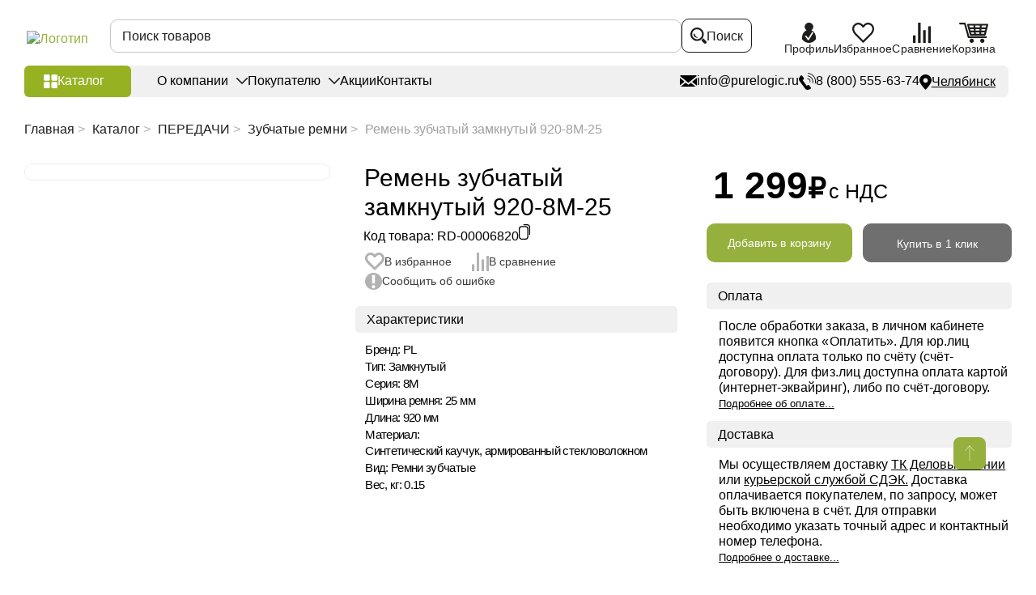

--- FILE ---
content_type: text/html; charset=UTF-8
request_url: https://chelyabinsk.purelogic.ru/catalog/remen_zubchatyy_zamknutyy_920-8m-25/
body_size: 88827
content:
<!DOCTYPE html>
<html lang="ru">
<head>
    <title>Ремень зубчатый замкнутый 920-8M-25 купить в Челябинске | Purelogic</title>
    <meta name="cmsmagazine" content="90d3bb21e7721baf5d3909d423ae0f21"/>
    <meta charset="UTF-8">
    <meta name="viewport" content="width=device-width, initial-scale=1.0, user-scalable=no">
    <link rel="shortcut icon" href="/favicon.ico" type="image/x-icon">
                <script>var SITE_DIR = "/";</script>
    <script>var ID_REZ = "13644";</script>


<!--    <link href="--><!--/frontend/assets/styles/main.css?1" rel="preload" as="style" onload="this.rel='stylesheet'">-->
<!--    <link href="--><!--/styles/custom.css?1" rel="preload" as="style" onload="this.rel='stylesheet'">-->
<!--    <link href="--><!--/styles/slick.css?1" rel="preload" as="style" onload="this.rel='stylesheet'">-->


        
    <meta http-equiv="Content-Type" content="text/html; charset=UTF-8" />
<meta name="description" content="⏩ Купить Ремень зубчатый замкнутый 920-8M-25 по выгодной цене в Челябинске от компании Purelogic R&amp;amp;D ☝ В наличии и под заказ. ✈ Доставка по России и СНГ. Гарантия, техническая поддержка. ✅ Работаем с НДС, возможна On-line оплата." />
<link href="/bitrix/cache/css/s1/main/page_db577a6de08bb187e096d42c4f5f86cc/page_db577a6de08bb187e096d42c4f5f86cc_v1.css?17690210436365" type="text/css" rel="stylesheet"/>
<link href="/bitrix/cache/css/s1/main/template_94115759dd0c9688d3c10fc5a0f0d6fd/template_94115759dd0c9688d3c10fc5a0f0d6fd_v1.css?1769021042503560" type="text/css" rel="stylesheet" data-template-style="true"/>
<script>if(!window.BX)window.BX={};if(!window.BX.message)window.BX.message=function(mess){if(typeof mess==='object'){for(let i in mess) {BX.message[i]=mess[i];} return true;}};</script>
<script>(window.BX||top.BX).message({"JS_CORE_LOADING":"Загрузка...","JS_CORE_NO_DATA":"- Нет данных -","JS_CORE_WINDOW_CLOSE":"Закрыть","JS_CORE_WINDOW_EXPAND":"Развернуть","JS_CORE_WINDOW_NARROW":"Свернуть в окно","JS_CORE_WINDOW_SAVE":"Сохранить","JS_CORE_WINDOW_CANCEL":"Отменить","JS_CORE_WINDOW_CONTINUE":"Продолжить","JS_CORE_H":"ч","JS_CORE_M":"м","JS_CORE_S":"с","JSADM_AI_HIDE_EXTRA":"Скрыть лишние","JSADM_AI_ALL_NOTIF":"Показать все","JSADM_AUTH_REQ":"Требуется авторизация!","JS_CORE_WINDOW_AUTH":"Войти","JS_CORE_IMAGE_FULL":"Полный размер"});</script>

<script src="/bitrix/js/main/core/core.js?1769020937537531"></script>

<script>BX.Runtime.registerExtension({"name":"main.core","namespace":"BX","loaded":true});</script>
<script>BX.setJSList(["\/bitrix\/js\/main\/core\/core_ajax.js","\/bitrix\/js\/main\/core\/core_promise.js","\/bitrix\/js\/main\/polyfill\/promise\/js\/promise.js","\/bitrix\/js\/main\/loadext\/loadext.js","\/bitrix\/js\/main\/loadext\/extension.js","\/bitrix\/js\/main\/polyfill\/promise\/js\/promise.js","\/bitrix\/js\/main\/polyfill\/find\/js\/find.js","\/bitrix\/js\/main\/polyfill\/includes\/js\/includes.js","\/bitrix\/js\/main\/polyfill\/matches\/js\/matches.js","\/bitrix\/js\/ui\/polyfill\/closest\/js\/closest.js","\/bitrix\/js\/main\/polyfill\/fill\/main.polyfill.fill.js","\/bitrix\/js\/main\/polyfill\/find\/js\/find.js","\/bitrix\/js\/main\/polyfill\/matches\/js\/matches.js","\/bitrix\/js\/main\/polyfill\/core\/dist\/polyfill.bundle.js","\/bitrix\/js\/main\/core\/core.js","\/bitrix\/js\/main\/polyfill\/intersectionobserver\/js\/intersectionobserver.js","\/bitrix\/js\/main\/lazyload\/dist\/lazyload.bundle.js","\/bitrix\/js\/main\/polyfill\/core\/dist\/polyfill.bundle.js","\/bitrix\/js\/main\/parambag\/dist\/parambag.bundle.js"]);
</script>
<script>BX.Runtime.registerExtension({"name":"pull.protobuf","namespace":"BX","loaded":true});</script>
<script>BX.Runtime.registerExtension({"name":"rest.client","namespace":"window","loaded":true});</script>
<script>(window.BX||top.BX).message({"pull_server_enabled":"N","pull_config_timestamp":0,"shared_worker_allowed":"Y","pull_guest_mode":"N","pull_guest_user_id":0,"pull_worker_mtime":1752667509});(window.BX||top.BX).message({"PULL_OLD_REVISION":"Для продолжения корректной работы с сайтом необходимо перезагрузить страницу."});</script>
<script>BX.Runtime.registerExtension({"name":"pull.client","namespace":"BX","loaded":true});</script>
<script>BX.Runtime.registerExtension({"name":"pull","namespace":"window","loaded":true});</script>
<script>(window.BX||top.BX).message({"LANGUAGE_ID":"ru","FORMAT_DATE":"DD.MM.YYYY","FORMAT_DATETIME":"DD.MM.YYYY HH:MI:SS","COOKIE_PREFIX":"BITRIX_SM","SERVER_TZ_OFFSET":"10800","UTF_MODE":"Y","SITE_ID":"s1","SITE_DIR":"\/","USER_ID":"","SERVER_TIME":1769030454,"USER_TZ_OFFSET":0,"USER_TZ_AUTO":"Y","bitrix_sessid":"c6acb936c3d2c9163c12d1fe3eef227b"});</script>


<script src="/bitrix/js/pull/protobuf/protobuf.js?1743882586274055"></script>
<script src="/bitrix/js/pull/protobuf/model.js?174388258670928"></script>
<script src="/bitrix/js/rest/client/rest.client.js?174388258217414"></script>
<script src="/bitrix/js/pull/client/pull.client.js?175266751083861"></script>
<script>BX.setJSList(["\/local\/templates\/main\/components\/bitrix\/catalog.element\/element\/script.js","\/local\/templates\/main\/components\/bitrix\/catalog.section\/newgoodsslider\/script.js","\/local\/templates\/main\/js\/jquery-1.12.4.min.js","\/local\/templates\/main\/frontend\/app\/js\/copy-text.js","\/local\/templates\/main\/components\/bitrix\/menu\/menu_catalog\/script.js","\/bitrix\/components\/bitrix\/search.title\/script.js","\/local\/components\/simai\/feedback.error\/templates\/.default\/script.js"]);</script>
<script>BX.setCSSList(["\/local\/templates\/main\/components\/bitrix\/catalog\/catalog\/style.css","\/local\/templates\/main\/components\/bitrix\/breadcrumb\/bredcrumb\/style.css","\/local\/templates\/main\/components\/bitrix\/catalog.element\/element\/style.css","\/local\/templates\/main\/components\/bitrix\/catalog.section\/newgoodsslider\/style.css","\/local\/templates\/main\/components\/bitrix\/news.list\/advantages\/style.css","\/local\/templates\/main\/frontend\/assets\/styles\/main.css","\/local\/templates\/main\/styles\/iarga.css","\/local\/templates\/main\/styles\/custom.css","\/local\/templates\/main\/styles\/slick.css","\/local\/templates\/main\/components\/bitrix\/menu\/menu_catalog\/style.css","\/local\/templates\/main\/components\/bitrix\/menu\/sectmenu\/style.css","\/local\/templates\/main\/components\/bitrix\/menu\/soc_menu\/style.css","\/local\/components\/simai\/feedback.error\/templates\/.default\/style.css","\/local\/templates\/main\/styles.css","\/local\/templates\/main\/template_styles.css"]);</script>
<script>
					(function () {
						"use strict";

						var counter = function ()
						{
							var cookie = (function (name) {
								var parts = ("; " + document.cookie).split("; " + name + "=");
								if (parts.length == 2) {
									try {return JSON.parse(decodeURIComponent(parts.pop().split(";").shift()));}
									catch (e) {}
								}
							})("BITRIX_CONVERSION_CONTEXT_s1");

							if (cookie && cookie.EXPIRE >= BX.message("SERVER_TIME"))
								return;

							var request = new XMLHttpRequest();
							request.open("POST", "/bitrix/tools/conversion/ajax_counter.php", true);
							request.setRequestHeader("Content-type", "application/x-www-form-urlencoded");
							request.send(
								"SITE_ID="+encodeURIComponent("s1")+
								"&sessid="+encodeURIComponent(BX.bitrix_sessid())+
								"&HTTP_REFERER="+encodeURIComponent(document.referrer)
							);
						};

						if (window.frameRequestStart === true)
							BX.addCustomEvent("onFrameDataReceived", counter);
						else
							BX.ready(counter);
					})();
				</script>
<link rel="canonical" href="https://chelyabinsk.purelogic.ru/catalog/remen_zubchatyy_zamknutyy_920-8m-25/" />



<script  src="/bitrix/cache/js/s1/main/template_59ec53e037bf1471b00903f6e4db4ac6/template_59ec53e037bf1471b00903f6e4db4ac6_v1.js?1769021042116112"></script>
<script  src="/bitrix/cache/js/s1/main/page_e0cbe6daaf699521d3df78cffffa3934/page_e0cbe6daaf699521d3df78cffffa3934_v1.js?176902104396681"></script>


</head>
<body>

    <div id="login" class="modal">
    <div class="modal__head">
        <div class="modal__title">Войти в личный кабинет</div>
    </div>
    <div class="modal__body">
        <form class="modal__form uniform" action="/inc/ajax/auth.php">
            <p class="error"></p>
            <div class="form-row">
                <div class="form-col">
                    <label class="label">
                        <input class="input" type="text" name="login_name" value="" placeholder="E-mail" data-input-required="email">
                    </label>
                </div>
            </div>
            <div class="form-row">
                <div class="form-col">
                    <label class="label">
                        <input class="input" type="password" name="password" autocomplete="off" placeholder="Пароль">
                    </label>
                </div>
            </div>
            <div class="modal__bottom">
                <div class="modal__buttons">
                    <div class="modal__row">
                        <div class="modal__col modal__col--6">
                            <input type="submit" class="btn btn--green" value="Войти">
                        </div>
                        <div class="modal__col modal__col--6">
                            <div class="checkbox checkbox--small">
                                <label class="checkbox__label">
                                    <input class="checkbox__input" name="remember" type="checkbox">
                                    <div class="checkbox__emulator">
                                        <svg class="i-icon">
                                            <use xlink:href="#checked"></use>
                                        </svg>
                                    </div>
                                    <div class="checkbox__text">
                                        <span>Запомнить меня</span>
                                    </div>
                                </label>
                            </div>
                            <a href="#popup-reocover" data-modal-open class="modal__note">Забыли пароль?</a>
                        </div>
                    </div>
                </div>
                <div class="modal__buttons">
                    <div class="modal__label">Вы у нас впервые?</div>
                    <a href="/auth/reg/" class="btn btn--black">Зарегистрироваться</a>
                </div>
            </div>
			        </form>
    </div>
</div>
<div class="modal" id='popup-reocover'>
    <div class="modal__head">
        <div class="modal__title">Восстановить пароль</div>
    </div>
    <div class="modal__body">
      <form action="/local/templates/main/ajax/fogetPassword.php" class="modal__form pasor">
            <p class="error"></p>
            <div class="form-row">
                <div class="form-col">
                    <label class="label">
                        <input class="input" type="text" name="login_name" value="" placeholder="E-mail" >
                    </label>
                </div>
            </div>
            <div class="modal__bottom">
                <div class="modal__buttons">
                    <div class="modal__row">
                        <input type="submit" name="send" id="getpass" class="btn btn--green" value="Отправить">
                    </div>
                </div>
                <div class="modal__buttons">
                    <div class="modal__label">Я знаю пароль</div>
                    <a href="#login" data-modal-open class="btn btn--black">Войти</a>
                </div>
            </div>
      </form>
    </div>
</div>
<div class="modal" id="passw">
    <div class="modal__head">
        <div class="modal__title">Восстановить пароль</div>
    </div>
    <div class="modal__body">
      <form action="/inc/ajax/fogetPassword.php" class="uniform">
            <p class="error"></p>
            <div class="form-row">
                <div class="form-col">
                    <label class="label">
                        <input class="input" type="password" name="password" autocomplete="off" placeholder="Введите высланный пароль">
                    </label>
                </div>
            </div>
            <div class="modal__bottom">
                <div class="modal__buttons">
                    <div class="modal__row">
                        <input type="hidden" id="uid" name="uid" value="">
                        <input type="hidden" id="hash" name="hash" value="">
                        <input type="submit" name="send" id="rep" class="btn btn--green" value="Отправить">
                    </div>
                </div>
            </div>
      </form>
    </div>
</div>
<div class="flow-container ">
    <div class="sidebar" style="display:none;">
        <div class="sidebar__logo">
            <div class="logo">
                <a href="/" class="logo__link">
                    <img src="/local/templates/main/frontend/assets/images/content/logo.png.webp" alt="Логотип"
                         class="logo__img" width="325" height="57">
                </a>
            </div>
        </div>
                !
<div class="sidebar__nav" data-desktop="sidebar">
    <nav class="sidebar-nav" data-move="sidebar">
        <ul class="sidebar-nav__list">
                    <li class="sidebar-nav__item  menu-close" data-picture-hover>
                <a class="sidebar-nav__link" href="/catalog/elektronika/">
                                            <picture class="sidebar-nav-icon">
                            <img src="/upload/uf/df2/zbr7xvkfsd6zrgo1qhd84wb5iz3svf9q/Электроника_black-01 (1) (1).svg" alt="" class="sidebar-nav-icon__img" data-picture-hover="repose" width="45" height="36">
                            <img src="/upload/uf/1fa/60v5ufcdcjsi3inzp3fsk0n81y35yp4t/Электроника_white-01 (1).svg" alt="" class="sidebar-nav-icon__img" data-picture-hover="hover" width="45" height="36">
                        </picture>
                                        <span class="sidebar-nav-item__label">
                        ЭЛЕКТРОНИКА                    </span>
                </a>
                                    <div class="sidebar-nav-sub sidebar-nav-sub--big">
                        <ul class="sidebar-nav-sub__list"><li class="sidebar-nav-sub__item grouptitle"><span class="sidebar-nav-sub__title2">ДРАЙВЕРЫ И ЧАСТОТНЫЕ ПРЕОБРАЗОВАТЕЛИ</span></li><li  class="sidebar-nav-sub__item padsec"><a href="/catalog/elektronika/servodrayvery/" class="sidebar-nav-sub__link"><span class="sidebar-nav-sub-item__label">Серводрайверы</span></a> <span class="sidebar-nav-sub-item__label">(118)</span></li><li  class="sidebar-nav-sub__item padsec"><a href="/catalog/elektronika/drayvery_shagovyh_dvigateley/" class="sidebar-nav-sub__link"><span class="sidebar-nav-sub-item__label">Драйверы шаговых двигателей</span></a> <span class="sidebar-nav-sub-item__label">(134)</span></li><li  class="sidebar-nav-sub__item padsec"><a href="/catalog/elektronika/chastotnye_preobrazovateli_i_aksessuary/" class="sidebar-nav-sub__link"><span class="sidebar-nav-sub-item__label">Частотные преобразователи и аксессуары</span></a> <span class="sidebar-nav-sub-item__label">(65)</span></li><li  class="sidebar-nav-sub__item padsec"><a href="/catalog/elektronika/drayvery_beskolektornyh_bldc_dvigateley/" class="sidebar-nav-sub__link"><span class="sidebar-nav-sub-item__label">Драйверы бесколекторных (BLDC) двигателей</span></a> <span class="sidebar-nav-sub-item__label">(23)</span></li><li  class="sidebar-nav-sub__item padsec"><a href="/catalog/elektronika/drayvery_lineynyh_dvigateley/" class="sidebar-nav-sub__link"><span class="sidebar-nav-sub-item__label">Драйверы линейных двигателей</span></a> <span class="sidebar-nav-sub-item__label">(5)</span></li><li  class="sidebar-nav-sub__item padsec"><a href="/catalog/elektronika/shpindelnye_servodrayvery/" class="sidebar-nav-sub__link"><span class="sidebar-nav-sub-item__label">Шпиндельные серводрайверы</span></a> <span class="sidebar-nav-sub-item__label">(9)</span></li><li  class="sidebar-nav-sub__item padsec"><a href="/catalog/elektronika/drayvery_indukcionnyh_dvigateley/" class="sidebar-nav-sub__link"><span class="sidebar-nav-sub-item__label">Драйверы индукционных двигателей</span></a> <span class="sidebar-nav-sub-item__label">(9)</span></li><li  class="sidebar-nav-sub__item padsec"><a href="/catalog/elektronika/drayvery_kollektornyh_dvigateley/" class="sidebar-nav-sub__link"><span class="sidebar-nav-sub-item__label">Драйверы коллекторных двигателей</span></a> <span class="sidebar-nav-sub-item__label">(5)</span></li><li  class="sidebar-nav-sub__item padsec"><a href="/catalog/elektronika/drayvery_kollektornyh_servodvigateley/" class="sidebar-nav-sub__link"><span class="sidebar-nav-sub-item__label">Драйверы коллекторных серводвигателей</span></a> <span class="sidebar-nav-sub-item__label">(2)</span></li><li  class="sidebar-nav-sub__item padsec"><a href="/catalog/elektronika/prochie_drayvery_elektrodvigateley/" class="sidebar-nav-sub__link"><span class="sidebar-nav-sub-item__label">Блоки запуска и пусковые конденсаторы</span></a> <span class="sidebar-nav-sub-item__label">(3)</span></li><li class="sidebar-nav-sub__item grouptitle"><span class="sidebar-nav-sub__title2">КОНТРОЛЛЕРЫ И ПЛАТЫ УПРАВЛЕНИЯ</span></li><li  class="sidebar-nav-sub__item padsec"><a href="/catalog/elektronika/programmiruemye_kontrollery_plc_i_hmi/" class="sidebar-nav-sub__link"><span class="sidebar-nav-sub-item__label">Программируемые контроллеры PLC и HMI</span></a> <span class="sidebar-nav-sub-item__label">(69)</span></li><li  class="sidebar-nav-sub__item padsec"><a href="/catalog/elektronika/kontrollery_chpu/" class="sidebar-nav-sub__link"><span class="sidebar-nav-sub-item__label">Контроллеры ЧПУ</span></a> <span class="sidebar-nav-sub-item__label">(59)</span></li><li  class="sidebar-nav-sub__item padsec"><a href="/catalog/elektronika/platy_kommutacii/" class="sidebar-nav-sub__link"><span class="sidebar-nav-sub-item__label">Платы коммутации</span></a> <span class="sidebar-nav-sub-item__label">(10)</span></li><li  class="sidebar-nav-sub__item padsec"><a href="/catalog/elektronika/sistemy_thc_i_omicheskie_datchiki_dlya_plazmennoy_rezki/" class="sidebar-nav-sub__link"><span class="sidebar-nav-sub-item__label">Контроллеры высоты (THC)</span></a> <span class="sidebar-nav-sub-item__label">(19)</span></li><li  class="sidebar-nav-sub__item padsec"><a href="/catalog/elektronika/pulty_dlya_stankov_s_chpu/" class="sidebar-nav-sub__link"><span class="sidebar-nav-sub-item__label">Пульты для станков с ЧПУ</span></a> <span class="sidebar-nav-sub-item__label">(19)</span></li><li  class="sidebar-nav-sub__item padsec"><a href="/catalog/elektronika/kontrollery_dvizheniya/" class="sidebar-nav-sub__link"><span class="sidebar-nav-sub-item__label">Контроллеры движения</span></a> <span class="sidebar-nav-sub-item__label">(3)</span></li><li  class="sidebar-nav-sub__item padsec"><a href="/catalog/elektronika/perehodniki_i_porty_vvodavyvoda/" class="sidebar-nav-sub__link"><span class="sidebar-nav-sub-item__label">Переходники и порты ввода/вывода</span></a> <span class="sidebar-nav-sub-item__label">(26)</span></li><li  class="sidebar-nav-sub__item padsec"><a href="/catalog/elektronika/periferiynye_moduli_sistem_s_chpu/" class="sidebar-nav-sub__link"><span class="sidebar-nav-sub-item__label">Периферийные модули систем с ЧПУ</span></a> <span class="sidebar-nav-sub-item__label">(63)</span></li></ul><ul class="sidebar-nav-sub__list"><li class="sidebar-nav-sub__item grouptitle"><span class="sidebar-nav-sub__title2">ПИТАНИЕ</span></li><li  class="sidebar-nav-sub__item padsec"><a href="/catalog/elektronika/bloki_pitaniya_i_aksessuary/" class="sidebar-nav-sub__link"><span class="sidebar-nav-sub-item__label">Импульсные блоки питания</span></a> <span class="sidebar-nav-sub-item__label">(125)</span></li><li  class="sidebar-nav-sub__item padsec"><a href="/catalog/elektronika/preobrazovateli_napryazheniya/" class="sidebar-nav-sub__link"><span class="sidebar-nav-sub-item__label">Преобразователи напряжения</span></a> <span class="sidebar-nav-sub-item__label">(8)</span></li><li  class="sidebar-nav-sub__item padsec"><a href="/catalog/elektronika/transformatory_silovye/" class="sidebar-nav-sub__link"><span class="sidebar-nav-sub-item__label">Трансформаторы силовые</span></a> <span class="sidebar-nav-sub-item__label">(24)</span></li><li  class="sidebar-nav-sub__item padsec"><a href="/catalog/elektronika/elektronika_dlya_cepey_pitaniya/" class="sidebar-nav-sub__link"><span class="sidebar-nav-sub-item__label">Электроника для цепей питания</span></a> <span class="sidebar-nav-sub-item__label">(17)</span></li><li  class="sidebar-nav-sub__item padsec"><a href="/catalog/elektronika/transformatornye_bloki_pitaniya/" class="sidebar-nav-sub__link"><span class="sidebar-nav-sub-item__label">Трансформаторные блоки питания</span></a> <span class="sidebar-nav-sub-item__label">(9)</span></li><li  class="sidebar-nav-sub__item padsec"><a href="/catalog/elektronika/laboratornye_bloki_pitaniya/" class="sidebar-nav-sub__link"><span class="sidebar-nav-sub-item__label">Лабораторные блоки питания</span></a> <span class="sidebar-nav-sub-item__label">(1)</span></li><li  class="sidebar-nav-sub__item padsec"><a href="/catalog/elektronika/stabilizatory_napryazheniya/" class="sidebar-nav-sub__link"><span class="sidebar-nav-sub-item__label">Сетевые стабилизаторы напряжения</span></a> <span class="sidebar-nav-sub-item__label">(15)</span></li><li class="sidebar-nav-sub__item grouptitle"><span class="sidebar-nav-sub__title2">ГОТОВЫЕ РЕШЕНИЯ</span></li><li  class="sidebar-nav-sub__item padsec"><a href="/catalog/elektronika/bloki_i_stoyki_upravleniya_dlya_stankov_s_chpu/" class="sidebar-nav-sub__link"><span class="sidebar-nav-sub-item__label">Блоки и стойки управления для станков с ЧПУ</span></a> <span class="sidebar-nav-sub-item__label">(25)</span></li><li  class="sidebar-nav-sub__item padsec"><a href="/catalog/elektronika/nabory_elektroniki/" class="sidebar-nav-sub__link"><span class="sidebar-nav-sub-item__label">Наборы электроники</span></a> <span class="sidebar-nav-sub-item__label">(6)</span></li><li  class="sidebar-nav-sub__item padsec"><a href="/catalog/elektronika/moduli_asu_tp/" class="sidebar-nav-sub__link"><span class="sidebar-nav-sub-item__label">Модули АСУ ТП</span></a> <span class="sidebar-nav-sub-item__label">(38)</span></li><li  class="sidebar-nav-sub__item padsec"><a href="/catalog/elektronika/moduli_dlya_arduino/" class="sidebar-nav-sub__link"><span class="sidebar-nav-sub-item__label">Модули для Arduino</span></a> <span class="sidebar-nav-sub-item__label">(17)</span></li></ul>                    </div>
                            </li>
                    <li class="sidebar-nav__item  menu-close" data-picture-hover>
                <a class="sidebar-nav__link" href="/catalog/elektroprivod/">
                                            <picture class="sidebar-nav-icon">
                            <img src="/upload/uf/3fc/t22gj1mrgqkspobsil9ordyfklehxuci/Электропривод_black-01.svg" alt="" class="sidebar-nav-icon__img" data-picture-hover="repose" width="45" height="36">
                            <img src="/upload/uf/76c/w6p3s7wa5uqyxnhnllv7tvn1rwxqs596/Электропривод_white-01.svg" alt="" class="sidebar-nav-icon__img" data-picture-hover="hover" width="45" height="36">
                        </picture>
                                        <span class="sidebar-nav-item__label">
                        ЭЛЕКТРОПРИВОД                    </span>
                </a>
                                    <div class="sidebar-nav-sub sidebar-nav-sub--big">
                        <ul class="sidebar-nav-sub__list"><li class="sidebar-nav-sub__item grouptitle"><span class="sidebar-nav-sub__title2">ЭЛЕКТРОДВИГАТЕЛИ</span></li><li  class="sidebar-nav-sub__item padsec"><a href="/catalog/elektroprivod/servodvigateli/" class="sidebar-nav-sub__link"><span class="sidebar-nav-sub-item__label">Серводвигатели</span></a> <span class="sidebar-nav-sub-item__label">(254)</span></li><li  class="sidebar-nav-sub__item padsec"><a href="/catalog/elektroprivod/shagovye_dvigateli/" class="sidebar-nav-sub__link"><span class="sidebar-nav-sub-item__label">Шаговые двигатели</span></a> <span class="sidebar-nav-sub-item__label">(308)</span></li><li  class="sidebar-nav-sub__item padsec"><a href="/catalog/elektroprivod/shagovye_servodvigateli_shd_s_enkoderom/" class="sidebar-nav-sub__link"><span class="sidebar-nav-sub-item__label">Шаговые серводвигатели (ШД с энкодером)</span></a> <span class="sidebar-nav-sub-item__label">(106)</span></li><li  class="sidebar-nav-sub__item padsec"><a href="/catalog/elektroprivod/lineynye_elektrodvigateli/" class="sidebar-nav-sub__link"><span class="sidebar-nav-sub-item__label">Линейные электродвигатели</span></a> <span class="sidebar-nav-sub-item__label">(125)</span></li><li  class="sidebar-nav-sub__item padsec"><a href="/catalog/elektroprivod/beskollektornye_elektrodvigateli_bldc/" class="sidebar-nav-sub__link"><span class="sidebar-nav-sub-item__label">Бесколлекторные (BLDC) электродвигатели</span></a> <span class="sidebar-nav-sub-item__label">(35)</span></li><li  class="sidebar-nav-sub__item padsec"><a href="/catalog/elektroprivod/kollektornye_dc_elektrodvigateli/" class="sidebar-nav-sub__link"><span class="sidebar-nav-sub-item__label">Коллекторные (DC) электродвигатели</span></a> <span class="sidebar-nav-sub-item__label">(12)</span></li><li  class="sidebar-nav-sub__item padsec"><a href="/catalog/elektroprivod/asinhronnye_elektrodvigateli_air/" class="sidebar-nav-sub__link"><span class="sidebar-nav-sub-item__label">Асинхронные электродвигатели АИР</span></a> <span class="sidebar-nav-sub-item__label">(64)</span></li><li  class="sidebar-nav-sub__item padsec"><a href="/catalog/elektroprivod/indukcionnye_elektrodvigateli/" class="sidebar-nav-sub__link"><span class="sidebar-nav-sub-item__label">Индукционные электродвигатели</span></a> <span class="sidebar-nav-sub-item__label">(37)</span></li><li class="sidebar-nav-sub__item grouptitle"><span class="sidebar-nav-sub__title2">АКСЕССУАРЫ ДЛЯ ЭЛЕКТРОДВИГАТЕЛЕЙ</span></li><li  class="sidebar-nav-sub__item padsec"><a href="/catalog/elektroprivod/kronshteyny_i_krepezhnye_plastiny/" class="sidebar-nav-sub__link"><span class="sidebar-nav-sub-item__label">Кронштейны и крепежные пластины</span></a> <span class="sidebar-nav-sub-item__label">(39)</span></li><li  class="sidebar-nav-sub__item padsec"><a href="/catalog/elektroprivod/tormozy_elektricheskie/" class="sidebar-nav-sub__link"><span class="sidebar-nav-sub-item__label">Тормозы электрические</span></a> <span class="sidebar-nav-sub-item__label">(6)</span></li><li  class="sidebar-nav-sub__item padsec"><a href="/catalog/elektroprivod/rukoyatki/" class="sidebar-nav-sub__link"><span class="sidebar-nav-sub-item__label">Рукоятки</span></a> <span class="sidebar-nav-sub-item__label">(4)</span></li></ul><ul class="sidebar-nav-sub__list"><li class="sidebar-nav-sub__item grouptitle"><span class="sidebar-nav-sub__title2">РЕДУКТОРЫ И МОТОР-РЕДУКТОРЫ</span></li><li  class="sidebar-nav-sub__item padsec"><a href="/catalog/elektroprivod/reduktory/" class="sidebar-nav-sub__link"><span class="sidebar-nav-sub-item__label">Редукторы</span></a> <span class="sidebar-nav-sub-item__label">(187)</span></li><li  class="sidebar-nav-sub__item padsec"><a href="/catalog/elektroprivod/shagovye_motor-reduktory/" class="sidebar-nav-sub__link"><span class="sidebar-nav-sub-item__label">Шаговые мотор-редукторы</span></a> <span class="sidebar-nav-sub-item__label">(75)</span></li><li  class="sidebar-nav-sub__item padsec"><a href="/catalog/elektroprivod/beskollektornye_bldc_motor-reduktory/" class="sidebar-nav-sub__link"><span class="sidebar-nav-sub-item__label">Бесколлекторные (BLDC) мотор-редукторы</span></a> <span class="sidebar-nav-sub-item__label">(54)</span></li><li  class="sidebar-nav-sub__item padsec"><a href="/catalog/elektroprivod/chervyachnye_reduktory_i_motor-reduktory/" class="sidebar-nav-sub__link"><span class="sidebar-nav-sub-item__label">Червячные мотор-редукторы</span></a> <span class="sidebar-nav-sub-item__label">(39)</span></li><li  class="sidebar-nav-sub__item padsec"><a href="/catalog/elektroprivod/kollektornye_dc_elektrodvigateli_i_motor-reduktory/" class="sidebar-nav-sub__link"><span class="sidebar-nav-sub-item__label">Коллекторные (DC) мотор-редукторы</span></a> <span class="sidebar-nav-sub-item__label">(20)</span></li><li class="sidebar-nav-sub__item grouptitle"><span class="sidebar-nav-sub__title2">ГОТОВЫЕ РЕШЕНИЯ</span></li><li  class="sidebar-nav-sub__item padsec"><a href="/catalog/elektroprivod/nabory_elektroprivoda/" class="sidebar-nav-sub__link"><span class="sidebar-nav-sub-item__label">Наборы электропривода</span></a> <span class="sidebar-nav-sub-item__label">(46)</span></li><li  class="sidebar-nav-sub__item padsec"><a href="/catalog/elektroprivod/privody_v_sbore/" class="sidebar-nav-sub__link"><span class="sidebar-nav-sub-item__label">Приводы в сборе</span></a> <span class="sidebar-nav-sub-item__label">(24)</span></li></ul>                    </div>
                            </li>
                    <li class="sidebar-nav__item  menu-close" data-picture-hover>
                <a class="sidebar-nav__link" href="/catalog/napravlyayuschie/">
                                            <picture class="sidebar-nav-icon">
                            <img src="/upload/uf/4af/95gahj1fgdh1algr1j04zr4qhbxp6xkt/Направляющие_black-01.svg" alt="" class="sidebar-nav-icon__img" data-picture-hover="repose" width="45" height="36">
                            <img src="/upload/uf/890/sp16xtllmraprhgcqiygf4eq7cec3ow8/Направляющие_white-01.svg" alt="" class="sidebar-nav-icon__img" data-picture-hover="hover" width="45" height="36">
                        </picture>
                                        <span class="sidebar-nav-item__label">
                        НАПРАВЛЯЮЩИЕ                    </span>
                </a>
                                    <div class="sidebar-nav-sub sidebar-nav-sub--big">
                        <ul class="sidebar-nav-sub__list"><li class="sidebar-nav-sub__item grouptitle"><span class="sidebar-nav-sub__title2">ПРОФИЛЬНЫЕ</span></li><li  class="sidebar-nav-sub__item padsec"><a href="/catalog/napravlyayuschie/profilnye_napravlyayuschie/" class="sidebar-nav-sub__link"><span class="sidebar-nav-sub-item__label">Профильные рельсовые направляющие</span></a> <span class="sidebar-nav-sub-item__label">(63)</span></li><li  class="sidebar-nav-sub__item padsec"><a href="/catalog/napravlyayuschie/karetki_dlya_profilnyh_napravlyayuschih/" class="sidebar-nav-sub__link"><span class="sidebar-nav-sub-item__label">Каретки для профильных рельсовых направляющих</span></a> <span class="sidebar-nav-sub-item__label">(134)</span></li><li  class="sidebar-nav-sub__item padsec"><a href="/catalog/napravlyayuschie/bloki_smazki_i_pylezaschity_zaglushki/" class="sidebar-nav-sub__link"><span class="sidebar-nav-sub-item__label">Блоки смазки и пылезащиты</span></a> <span class="sidebar-nav-sub-item__label">(81)</span></li><li  class="sidebar-nav-sub__item padsec"><a href="/catalog/napravlyayuschie/gofrozaschita_dlya_relsovyh_napravlyayuschih/" class="sidebar-nav-sub__link"><span class="sidebar-nav-sub-item__label">Гофрозащита для рельсовых направляющих</span></a> <span class="sidebar-nav-sub-item__label">(45)</span></li><li  class="sidebar-nav-sub__item padsec"><a href="/catalog/napravlyayuschie/ogranichiteli_i_pnevmaticheskie_zazhimy/" class="sidebar-nav-sub__link"><span class="sidebar-nav-sub-item__label">Ограничители, зажимы, упоры и заглушки</span></a> <span class="sidebar-nav-sub-item__label">(67)</span></li><li  class="sidebar-nav-sub__item padsec"><a href="/catalog/napravlyayuschie/nabory_peremescheniy_na_profilnyh_napravlyayuschih/" class="sidebar-nav-sub__link"><span class="sidebar-nav-sub-item__label">Наборы перемещений на профильных направляющих</span></a> <span class="sidebar-nav-sub-item__label">(18)</span></li><li class="sidebar-nav-sub__item grouptitle"><span class="sidebar-nav-sub__title2">ЦИЛИНДРИЧЕСКИЕ</span></li><li  class="sidebar-nav-sub__item padsec"><a href="/catalog/napravlyayuschie/cilindricheskie_relsy/" class="sidebar-nav-sub__link"><span class="sidebar-nav-sub-item__label">Цилиндрические направляющие</span></a> <span class="sidebar-nav-sub-item__label">(64)</span></li><li  class="sidebar-nav-sub__item padsec"><a href="/catalog/napravlyayuschie/opornye_moduli_i_lineynye_podshipniki/" class="sidebar-nav-sub__link"><span class="sidebar-nav-sub-item__label">Линейные подшипники и модули для цилиндрических направляющих</span></a> <span class="sidebar-nav-sub-item__label">(144)</span></li><li  class="sidebar-nav-sub__item padsec"><a href="/catalog/napravlyayuschie/vtulki_i_moduli_skolzheniya_dlya_cilindricheskih_napravlyayuschih/" class="sidebar-nav-sub__link"><span class="sidebar-nav-sub-item__label">Втулки и модули скольжения для цилиндрических направляющих</span></a> <span class="sidebar-nav-sub-item__label">(44)</span></li><li  class="sidebar-nav-sub__item padsec"><a href="/catalog/napravlyayuschie/derzhateli_polirovannyh_valov/" class="sidebar-nav-sub__link"><span class="sidebar-nav-sub-item__label">Держатели полированных валов и ограничители</span></a> <span class="sidebar-nav-sub-item__label">(62)</span></li><li  class="sidebar-nav-sub__item padsec"><a href="/catalog/napravlyayuschie/nabory_peremescheniy_na_cilindricheskih_napravlyayuschih/" class="sidebar-nav-sub__link"><span class="sidebar-nav-sub-item__label">Наборы перемещений на цилиндрических направляющих</span></a> <span class="sidebar-nav-sub-item__label">(18)</span></li><li class="sidebar-nav-sub__item grouptitle"><span class="sidebar-nav-sub__title2">ПРОЧЕЕ</span></li><li  class="sidebar-nav-sub__item padsec"><a href="/catalog/napravlyayuschie/promyshlennye_relsy_i_aksessuary/" class="sidebar-nav-sub__link"><span class="sidebar-nav-sub-item__label">Промышленные рельсы и аксессуары</span></a> <span class="sidebar-nav-sub-item__label">(12)</span></li><li  class="sidebar-nav-sub__item padsec"><a href="/catalog/napravlyayuschie/shlicevye_napravlyayuschie_vtulki_opory/" class="sidebar-nav-sub__link"><span class="sidebar-nav-sub-item__label">Шлицевые направляющие, втулки, опоры</span></a> <span class="sidebar-nav-sub-item__label">(44)</span></li><li  class="sidebar-nav-sub__item padsec"><a href="/catalog/napravlyayuschie/roliki_opornye_i_transportnye/" class="sidebar-nav-sub__link"><span class="sidebar-nav-sub-item__label">Ролики опорные и транспортные</span></a> <span class="sidebar-nav-sub-item__label">(70)</span></li><li  class="sidebar-nav-sub__item padsec"><a href="/catalog/napravlyayuschie/aksessuary_dlya_napravlyayuschih/" class="sidebar-nav-sub__link"><span class="sidebar-nav-sub-item__label">Аксессуары для направляющих</span></a> <span class="sidebar-nav-sub-item__label">(31)</span></li><li class="sidebar-nav-sub__item grouptitle"><span class="sidebar-nav-sub__title2">СИСТЕМЫ СМАЗКИ</span></li><li  class="sidebar-nav-sub__item padsec"><a href="/catalog/napravlyayuschie/ustroystva_podachi_smazki/" class="sidebar-nav-sub__link"><span class="sidebar-nav-sub-item__label">Устройства подачи смазки</span></a> <span class="sidebar-nav-sub-item__label">(16)</span></li><li  class="sidebar-nav-sub__item padsec"><a href="/catalog/napravlyayuschie/komplektuyuschie_dlya_sistem_smazki/" class="sidebar-nav-sub__link"><span class="sidebar-nav-sub-item__label">Комплектующие для систем смазки</span></a> <span class="sidebar-nav-sub-item__label">(136)</span></li></ul>                    </div>
                            </li>
                    <li class="sidebar-nav__item  menu-close" data-picture-hover>
                <a class="sidebar-nav__link" href="/catalog/peredachi/">
                                            <picture class="sidebar-nav-icon">
                            <img src="/upload/uf/d47/q6h3igwko8dx0cf41u3ghgvhcxdoysaw/Передачи2V_black-01.svg" alt="" class="sidebar-nav-icon__img" data-picture-hover="repose" width="45" height="36">
                            <img src="/upload/uf/5cb/sjr4yxhzz1rw20jdzio4e3j8jq83wveu/Передачи2V_white-01.svg" alt="" class="sidebar-nav-icon__img" data-picture-hover="hover" width="45" height="36">
                        </picture>
                                        <span class="sidebar-nav-item__label">
                        ПЕРЕДАЧИ                    </span>
                </a>
                                    <div class="sidebar-nav-sub sidebar-nav-sub--big">
                        <ul class="sidebar-nav-sub__list"><li class="sidebar-nav-sub__item grouptitle"><span class="sidebar-nav-sub__title2">ВИНТОВЫЕ</span></li><li  class="sidebar-nav-sub__item padsec"><a href="/catalog/peredachi/vinty_shvp/" class="sidebar-nav-sub__link"><span class="sidebar-nav-sub-item__label">Винты ШВП</span></a> <span class="sidebar-nav-sub-item__label">(55)</span></li><li  class="sidebar-nav-sub__item padsec"><a href="/catalog/peredachi/gayki_dlya_vintov_shvp/" class="sidebar-nav-sub__link"><span class="sidebar-nav-sub-item__label">Гайки для винтов ШВП</span></a> <span class="sidebar-nav-sub-item__label">(92)</span></li><li  class="sidebar-nav-sub__item padsec"><a href="/catalog/peredachi/opory_hodovogo_vinta/" class="sidebar-nav-sub__link"><span class="sidebar-nav-sub-item__label">Опоры ходового винта</span></a> <span class="sidebar-nav-sub-item__label">(135)</span></li><li  class="sidebar-nav-sub__item padsec"><a href="/catalog/peredachi/moduli_krepleniya_i_derzhateli_gaek_shvp/" class="sidebar-nav-sub__link"><span class="sidebar-nav-sub-item__label">Модули крепления и держатели гаек ШВП</span></a> <span class="sidebar-nav-sub-item__label">(30)</span></li><li  class="sidebar-nav-sub__item padsec"><a href="/catalog/peredachi/gofrozaschita_dlya_vintov_shvp/" class="sidebar-nav-sub__link"><span class="sidebar-nav-sub-item__label">Гофрозащита для винтов ШВП</span></a> <span class="sidebar-nav-sub-item__label">(58)</span></li><li  class="sidebar-nav-sub__item padsec"><a href="/catalog/peredachi/shvp_gotovye_obrabotannye/" class="sidebar-nav-sub__link"><span class="sidebar-nav-sub-item__label">ШВП готовые обработанные</span></a> <span class="sidebar-nav-sub-item__label">(33)</span></li><li  class="sidebar-nav-sub__item padsec"><a href="/catalog/peredachi/trapeceidalnye_vinty/" class="sidebar-nav-sub__link"><span class="sidebar-nav-sub-item__label">Трапецеидальные винты</span></a> <span class="sidebar-nav-sub-item__label">(8)</span></li><li  class="sidebar-nav-sub__item padsec"><a href="/catalog/peredachi/gayki_dlya_trapeceidalnyh_vintov/" class="sidebar-nav-sub__link"><span class="sidebar-nav-sub-item__label">Гайки для трапецеидальных винтов</span></a> <span class="sidebar-nav-sub-item__label">(54)</span></li><li  class="sidebar-nav-sub__item padsec"><a href="/catalog/peredachi/aksessuary_i_remkomplekty_dlya_gaek_shvp/" class="sidebar-nav-sub__link"><span class="sidebar-nav-sub-item__label">Ремкомплекты для гаек ШВП</span></a> <span class="sidebar-nav-sub-item__label">(96)</span></li><li class="sidebar-nav-sub__item grouptitle"><span class="sidebar-nav-sub__title2">РЕМЕННЫЕ</span></li><li  class="sidebar-nav-sub__item padsec"><a href="/catalog/peredachi/zubchatye_remni_i_aksessuary/" class="sidebar-nav-sub__link"><span class="sidebar-nav-sub-item__label">Зубчатые ремни и аксессуары</span></a> <span class="sidebar-nav-sub-item__label">(92)</span></li><li  class="sidebar-nav-sub__item padsec"><a href="/catalog/peredachi/shkivy_dlya_remney/" class="sidebar-nav-sub__link"><span class="sidebar-nav-sub-item__label">Шкивы для зубчатых ремней</span></a> <span class="sidebar-nav-sub-item__label">(88)</span></li><li  class="sidebar-nav-sub__item padsec"><a href="/catalog/peredachi/klinovye_remni/" class="sidebar-nav-sub__link"><span class="sidebar-nav-sub-item__label">Клиновые ремни</span></a> <span class="sidebar-nav-sub-item__label">(85)</span></li><li  class="sidebar-nav-sub__item padsec"><a href="/catalog/peredachi/shkivy_dlya_klinovyh_remney/" class="sidebar-nav-sub__link"><span class="sidebar-nav-sub-item__label">Шкивы для клиновых ремней</span></a> <span class="sidebar-nav-sub-item__label">(7)</span></li></ul><ul class="sidebar-nav-sub__list"><li class="sidebar-nav-sub__item grouptitle"><span class="sidebar-nav-sub__title2">ЗУБЧАТЫЕ</span></li><li  class="sidebar-nav-sub__item padsec"><a href="/catalog/peredachi/reyki_zubchatye/" class="sidebar-nav-sub__link"><span class="sidebar-nav-sub-item__label">Рейки зубчатые</span></a> <span class="sidebar-nav-sub-item__label">(37)</span></li><li  class="sidebar-nav-sub__item padsec"><a href="/catalog/peredachi/shesterni_dlya_zubchatyh_reek/" class="sidebar-nav-sub__link"><span class="sidebar-nav-sub-item__label">Шестерни для зубчатых реек</span></a> <span class="sidebar-nav-sub-item__label">(123)</span></li><li  class="sidebar-nav-sub__item padsec"><a href="/catalog/peredachi/konicheskie_shesterni/" class="sidebar-nav-sub__link"><span class="sidebar-nav-sub-item__label">Конические шестерни</span></a> <span class="sidebar-nav-sub-item__label">(19)</span></li><li  class="sidebar-nav-sub__item padsec"><a href="/catalog/peredachi/chervyachnye_peredachi_zubchato-vintovye/" class="sidebar-nav-sub__link"><span class="sidebar-nav-sub-item__label">Червячные передачи (зубчато-винтовые)</span></a> <span class="sidebar-nav-sub-item__label">(15)</span></li><li class="sidebar-nav-sub__item grouptitle"><span class="sidebar-nav-sub__title2">ПРОЧЕЕ</span></li><li  class="sidebar-nav-sub__item padsec"><a href="/catalog/peredachi/kardannye_peredachi/" class="sidebar-nav-sub__link"><span class="sidebar-nav-sub-item__label">Карданные передачи</span></a> <span class="sidebar-nav-sub-item__label">(7)</span></li><li  class="sidebar-nav-sub__item padsec"><a href="/catalog/peredachi/cepnye_peredachi/" class="sidebar-nav-sub__link"><span class="sidebar-nav-sub-item__label">Цепные передачи</span></a> <span class="sidebar-nav-sub-item__label">(272)</span></li></ul>                    </div>
                            </li>
                    <li class="sidebar-nav__item  menu-close" data-picture-hover>
                <a class="sidebar-nav__link" href="/catalog/mehanika/">
                                            <picture class="sidebar-nav-icon">
                            <img src="/upload/uf/34d/ktpyteaemammrf79en4xwezge32onnlp/МеханикаV1_black-01.svg" alt="" class="sidebar-nav-icon__img" data-picture-hover="repose" width="45" height="36">
                            <img src="/upload/uf/b83/jrtcgvtucc2jdd8q8msx228vde94s8f1/МеханикаV1_white-01.svg" alt="" class="sidebar-nav-icon__img" data-picture-hover="hover" width="45" height="36">
                        </picture>
                                        <span class="sidebar-nav-item__label">
                        МЕХАНИКА                    </span>
                </a>
                                    <div class="sidebar-nav-sub sidebar-nav-sub--big">
                        <ul class="sidebar-nav-sub__list"><li class="sidebar-nav-sub__item grouptitle"><span class="sidebar-nav-sub__title2">АЛЮМИНИЕВЫЙ ПРОФИЛЬ И ЗАГОТОВКИ</span></li><li  class="sidebar-nav-sub__item padsec"><a href="/catalog/mehanika/alyuminievyy_profil_konstrukcionnyy/" class="sidebar-nav-sub__link"><span class="sidebar-nav-sub-item__label">Алюминиевый профиль конструкционный</span></a> <span class="sidebar-nav-sub-item__label">(46)</span></li><li  class="sidebar-nav-sub__item padsec"><a href="/catalog/mehanika/komplektuyuschie_dlya_alyuminievogo_profilya/" class="sidebar-nav-sub__link"><span class="sidebar-nav-sub-item__label">Комплектующие для алюминиевого профиля</span></a> <span class="sidebar-nav-sub-item__label">(219)</span></li><li  class="sidebar-nav-sub__item padsec"><a href="/catalog/mehanika/alyuminievye_zagotovki/" class="sidebar-nav-sub__link"><span class="sidebar-nav-sub-item__label">Алюминиевые заготовки</span></a> <span class="sidebar-nav-sub-item__label">(33)</span></li><li class="sidebar-nav-sub__item grouptitle"><span class="sidebar-nav-sub__title2">СТАНОЧНАЯ ФУРНИТУРА</span></li><li  class="sidebar-nav-sub__item padsec"><a href="/catalog/mehanika/kabel-kanaly/" class="sidebar-nav-sub__link"><span class="sidebar-nav-sub-item__label">Кабель-каналы</span></a> <span class="sidebar-nav-sub-item__label">(305)</span></li><li  class="sidebar-nav-sub__item padsec"><a href="/catalog/mehanika/gofrozaschita/" class="sidebar-nav-sub__link"><span class="sidebar-nav-sub-item__label">Гофрозащита</span></a> <span class="sidebar-nav-sub-item__label">(68)</span></li><li  class="sidebar-nav-sub__item padsec"><a href="/catalog/mehanika/furnitura/" class="sidebar-nav-sub__link"><span class="sidebar-nav-sub-item__label">Фурнитура</span></a> <span class="sidebar-nav-sub-item__label">(88)</span></li><li  class="sidebar-nav-sub__item padsec"><a href="/catalog/mehanika/vibroopory/" class="sidebar-nav-sub__link"><span class="sidebar-nav-sub-item__label">Виброопоры</span></a> <span class="sidebar-nav-sub-item__label">(33)</span></li><li  class="sidebar-nav-sub__item padsec"><a href="/catalog/mehanika/sharikovye_opory/" class="sidebar-nav-sub__link"><span class="sidebar-nav-sub-item__label">Шариковые опоры</span></a> <span class="sidebar-nav-sub-item__label">(34)</span></li><li  class="sidebar-nav-sub__item padsec"><a href="/catalog/mehanika/konveyernaya_lenta/" class="sidebar-nav-sub__link"><span class="sidebar-nav-sub-item__label">Конвейерная лента</span></a> <span class="sidebar-nav-sub-item__label">(19)</span></li><li class="sidebar-nav-sub__item grouptitle"><span class="sidebar-nav-sub__title2">ПОДШИПНИКИ</span></li><li  class="sidebar-nav-sub__item padsec"><a href="/catalog/mehanika/podshipniki_kacheniya_sfericheskie_sharovye/" class="sidebar-nav-sub__link"><span class="sidebar-nav-sub-item__label">Подшипники</span></a> <span class="sidebar-nav-sub-item__label">(98)</span></li><li  class="sidebar-nav-sub__item padsec"><a href="/catalog/mehanika/upornye_podshipniki/" class="sidebar-nav-sub__link"><span class="sidebar-nav-sub-item__label">Упорные подшипники</span></a> <span class="sidebar-nav-sub-item__label">(12)</span></li><li  class="sidebar-nav-sub__item padsec"><a href="/catalog/mehanika/igolchatye_podshipniki/" class="sidebar-nav-sub__link"><span class="sidebar-nav-sub-item__label">Игольчатые подшипники</span></a> <span class="sidebar-nav-sub-item__label">(11)</span></li><li  class="sidebar-nav-sub__item padsec"><a href="/catalog/mehanika/podshipnikovye_uzly/" class="sidebar-nav-sub__link"><span class="sidebar-nav-sub-item__label">Подшипниковые узлы</span></a> <span class="sidebar-nav-sub-item__label">(24)</span></li><li  class="sidebar-nav-sub__item padsec"><a href="/catalog/mehanika/oporno-povorotnye_podshipniki/" class="sidebar-nav-sub__link"><span class="sidebar-nav-sub-item__label">Опорно-поворотные подшипники и ОПУ</span></a> <span class="sidebar-nav-sub-item__label">(55)</span></li><li  class="sidebar-nav-sub__item padsec"><a href="/catalog/mehanika/sharovye_nakonechniki/" class="sidebar-nav-sub__link"><span class="sidebar-nav-sub-item__label">Шаровые наконечники</span></a> <span class="sidebar-nav-sub-item__label">(32)</span></li><li  class="sidebar-nav-sub__item padsec"><a href="/catalog/mehanika/sfericheskie_podshipniki/" class="sidebar-nav-sub__link"><span class="sidebar-nav-sub-item__label">Сферические подшипники</span></a> <span class="sidebar-nav-sub-item__label">(15)</span></li></ul><ul class="sidebar-nav-sub__list"><li class="sidebar-nav-sub__item grouptitle"><span class="sidebar-nav-sub__title2">МУФТЫ И ВТУЛКИ</span></li><li  class="sidebar-nav-sub__item padsec"><a href="/catalog/mehanika/mufty/" class="sidebar-nav-sub__link"><span class="sidebar-nav-sub-item__label">Соединительные муфты</span></a> <span class="sidebar-nav-sub-item__label">(174)</span></li><li  class="sidebar-nav-sub__item padsec"><a href="/catalog/mehanika/zapornye_mufty/" class="sidebar-nav-sub__link"><span class="sidebar-nav-sub-item__label">Запорные муфты</span></a> <span class="sidebar-nav-sub-item__label">(16)</span></li><li  class="sidebar-nav-sub__item padsec"><a href="/catalog/mehanika/obgonnye_mufty/" class="sidebar-nav-sub__link"><span class="sidebar-nav-sub-item__label">Обгонные муфты</span></a> <span class="sidebar-nav-sub-item__label">(11)</span></li><li  class="sidebar-nav-sub__item padsec"><a href="/catalog/mehanika/vtulki_taperbush/" class="sidebar-nav-sub__link"><span class="sidebar-nav-sub-item__label">Втулки тапербуш</span></a> <span class="sidebar-nav-sub-item__label">(23)</span></li><li  class="sidebar-nav-sub__item padsec"><a href="/catalog/mehanika/perehodnye_vtulki/" class="sidebar-nav-sub__link"><span class="sidebar-nav-sub-item__label">Переходные втулки</span></a> <span class="sidebar-nav-sub-item__label">(36)</span></li><li  class="sidebar-nav-sub__item padsec"><a href="/catalog/mehanika/raspornye_kolca/" class="sidebar-nav-sub__link"><span class="sidebar-nav-sub-item__label">Распорные кольца</span></a> <span class="sidebar-nav-sub-item__label">(10)</span></li><li class="sidebar-nav-sub__item grouptitle"><span class="sidebar-nav-sub__title2">МЕТИЗЫ</span></li><li  class="sidebar-nav-sub__item padsec"><a href="/catalog/mehanika/vinty_gayki_i_shayby/" class="sidebar-nav-sub__link"><span class="sidebar-nav-sub-item__label">Винты, гайки и шайбы</span></a> <span class="sidebar-nav-sub-item__label">(52)</span></li><li  class="sidebar-nav-sub__item padsec"><a href="/catalog/mehanika/stopornye_gayki_i_shayby/" class="sidebar-nav-sub__link"><span class="sidebar-nav-sub-item__label">Стопорные гайки и шайбы</span></a> <span class="sidebar-nav-sub-item__label">(51)</span></li><li  class="sidebar-nav-sub__item padsec"><a href="/catalog/mehanika/stopornye_kolca/" class="sidebar-nav-sub__link"><span class="sidebar-nav-sub-item__label">Стопорные кольца</span></a> <span class="sidebar-nav-sub-item__label">(24)</span></li><li  class="sidebar-nav-sub__item padsec"><a href="/catalog/mehanika/shponki/" class="sidebar-nav-sub__link"><span class="sidebar-nav-sub-item__label">Шпонки</span></a> <span class="sidebar-nav-sub-item__label">(18)</span></li><li  class="sidebar-nav-sub__item padsec"><a href="/catalog/mehanika/shtifty/" class="sidebar-nav-sub__link"><span class="sidebar-nav-sub-item__label">Штифты</span></a> <span class="sidebar-nav-sub-item__label">(39)</span></li></ul>                    </div>
                            </li>
                    <li class="sidebar-nav__item  menu-close" data-picture-hover>
                <a class="sidebar-nav__link" href="/catalog/termicheskaya_rezka/">
                                            <picture class="sidebar-nav-icon">
                            <img src="/upload/uf/d2c/3jt7oos3034872td3k0t35wb25erbi79/Термическая резка_black-01.svg" alt="" class="sidebar-nav-icon__img" data-picture-hover="repose" width="45" height="36">
                            <img src="/upload/uf/6b6/zp17pzxn37xoz69w3qv6pv36pxdmbonf/Термическая резка_white-01.svg" alt="" class="sidebar-nav-icon__img" data-picture-hover="hover" width="45" height="36">
                        </picture>
                                        <span class="sidebar-nav-item__label">
                        ТЕРМИЧЕСКАЯ ОБРАБОТКА                    </span>
                </a>
                                    <div class="sidebar-nav-sub sidebar-nav-sub--big">
                        <ul class="sidebar-nav-sub__list"><li class="sidebar-nav-sub__item grouptitle"><span class="sidebar-nav-sub__title2">ПЛАЗМЕННАЯ РЕЗКА</span></li><li  class="sidebar-nav-sub__item padsec"><a href="/catalog/termicheskaya_rezka/istochniki_plazmennoy_rezki/" class="sidebar-nav-sub__link"><span class="sidebar-nav-sub-item__label">Источники плазменной резки</span></a> <span class="sidebar-nav-sub-item__label">(8)</span></li><li  class="sidebar-nav-sub__item padsec"><a href="/catalog/termicheskaya_rezka/komplektuyushchie-dlya-plazmennoy-rezki/" class="sidebar-nav-sub__link"><span class="sidebar-nav-sub-item__label">Комплектующие для плазменной резки</span></a> <span class="sidebar-nav-sub-item__label">(47)</span></li><li  class="sidebar-nav-sub__item padsec"><a href="/catalog/termicheskaya_rezka/rashodnye_detali_dlya_apparatov_plazmennoy_rezki/" class="sidebar-nav-sub__link"><span class="sidebar-nav-sub-item__label">Расходные детали для аппаратов плазменной резки</span></a> <span class="sidebar-nav-sub-item__label">(100)</span></li><li  class="sidebar-nav-sub__item padsec"><a href="/catalog/termicheskaya_rezka/elektronika_dlya_plazmennoy_rezki/" class="sidebar-nav-sub__link"><span class="sidebar-nav-sub-item__label">Электроника для плазменной резки</span></a> <span class="sidebar-nav-sub-item__label">(38)</span></li><li class="sidebar-nav-sub__item grouptitle"><span class="sidebar-nav-sub__title2">ГАЗОВАЯ РЕЗКА</span></li><li  class="sidebar-nav-sub__item padsec"><a href="/catalog/termicheskaya_rezka/gazovye_rezaki_derzhateli_sistemy_avtopodzhiga/" class="sidebar-nav-sub__link"><span class="sidebar-nav-sub-item__label">Газовые резаки, держатели, системы автоподжига</span></a> <span class="sidebar-nav-sub-item__label">(12)</span></li><li  class="sidebar-nav-sub__item padsec"><a href="/catalog/termicheskaya_rezka/gazovye_rukava_i_armatura/" class="sidebar-nav-sub__link"><span class="sidebar-nav-sub-item__label">Газовые рукава и арматура</span></a> <span class="sidebar-nav-sub-item__label">(13)</span></li><li  class="sidebar-nav-sub__item padsec"><a href="/catalog/termicheskaya_rezka/rashodnye_detali_dlya_gazovoy_rezki/" class="sidebar-nav-sub__link"><span class="sidebar-nav-sub-item__label">Расходные детали для газовой резки</span></a> <span class="sidebar-nav-sub-item__label">(24)</span></li><li class="sidebar-nav-sub__item grouptitle"><span class="sidebar-nav-sub__title2">ЛАЗЕРНАЯ ОБРАБОТКА - ВОЛОКОННАЯ</span></li><li  class="sidebar-nav-sub__item padsec"><a href="/catalog/termicheskaya_rezka/lazernye_istochniki_volokonnyetvrdotelnye/" class="sidebar-nav-sub__link"><span class="sidebar-nav-sub-item__label">Лазерные источники (волоконные/твёрдотельные)</span></a> <span class="sidebar-nav-sub-item__label">(11)</span></li><li  class="sidebar-nav-sub__item padsec"><a href="/catalog/termicheskaya_rezka/lazernye_golovki/" class="sidebar-nav-sub__link"><span class="sidebar-nav-sub-item__label">Лазерные головки</span></a> <span class="sidebar-nav-sub-item__label">(18)</span></li><li  class="sidebar-nav-sub__item padsec"><a href="/catalog/termicheskaya_rezka/lazernye_moduli/" class="sidebar-nav-sub__link"><span class="sidebar-nav-sub-item__label">Лазерные модули</span></a> <span class="sidebar-nav-sub-item__label">(7)</span></li><li  class="sidebar-nav-sub__item padsec"><a href="/catalog/termicheskaya_rezka/sistemy_ohlazhdeniya_chillery/" class="sidebar-nav-sub__link"><span class="sidebar-nav-sub-item__label">Системы охлаждения (чиллеры)</span></a> <span class="sidebar-nav-sub-item__label">(18)</span></li><li  class="sidebar-nav-sub__item padsec"><a href="/catalog/termicheskaya_rezka/elektronika_dlya_volokonnoy_lazernoy_rezki/" class="sidebar-nav-sub__link"><span class="sidebar-nav-sub-item__label">Электроника для волоконной лазерной резки</span></a> <span class="sidebar-nav-sub-item__label">(9)</span></li><li  class="sidebar-nav-sub__item padsec"><a href="/catalog/termicheskaya_rezka/apparaty_lazernoy_ochistki_metalla/" class="sidebar-nav-sub__link"><span class="sidebar-nav-sub-item__label">Аппараты лазерной очистки металла</span></a> <span class="sidebar-nav-sub-item__label">(8)</span></li><li  class="sidebar-nav-sub__item padsec"><a href="/catalog/termicheskaya_rezka/apparaty_lazernoy_svarki/" class="sidebar-nav-sub__link"><span class="sidebar-nav-sub-item__label">Аппараты лазерной сварки</span></a> <span class="sidebar-nav-sub-item__label">(4)</span></li><li  class="sidebar-nav-sub__item padsec"><a href="/catalog/termicheskaya_rezka/rashodnye_detali_dlya_volokonnyh_lazerov/" class="sidebar-nav-sub__link"><span class="sidebar-nav-sub-item__label">Расходные детали для волоконных лазеров</span></a> <span class="sidebar-nav-sub-item__label">(25)</span></li></ul><ul class="sidebar-nav-sub__list"><li class="sidebar-nav-sub__item grouptitle"><span class="sidebar-nav-sub__title2">ЛАЗЕРНАЯ РЕЗКА - CO2</span></li><li  class="sidebar-nav-sub__item padsec"><a href="/catalog/termicheskaya_rezka/sistemy_ohlazhdeniya_so2_chillery/" class="sidebar-nav-sub__link"><span class="sidebar-nav-sub-item__label">Системы охлаждения СО2 (чиллеры)</span></a> <span class="sidebar-nav-sub-item__label">(11)</span></li><li  class="sidebar-nav-sub__item padsec"><a href="/catalog/termicheskaya_rezka/rashodnye_detali_i_komplektuyuschie_dlya_lazernyh_so2_stankov/" class="sidebar-nav-sub__link"><span class="sidebar-nav-sub-item__label">Комплектующие для лазерных СО2 станков</span></a> <span class="sidebar-nav-sub-item__label">(9)</span></li><li  class="sidebar-nav-sub__item padsec"><a href="/catalog/termicheskaya_rezka/dymouloviteli_dlya_lazernyh_stankov/" class="sidebar-nav-sub__link"><span class="sidebar-nav-sub-item__label">Дымоуловители для лазерных станков</span></a> <span class="sidebar-nav-sub-item__label">(4)</span></li><li class="sidebar-nav-sub__item grouptitle"><span class="sidebar-nav-sub__title2">ЭЛЕКТРОЭРОЗИОННАЯ РЕЗКА</span></li><li  class="sidebar-nav-sub__item padsec"><a href="/catalog/termicheskaya_rezka/rashodnye_detali_dlya_elektroerozionnoy_rezki/" class="sidebar-nav-sub__link"><span class="sidebar-nav-sub-item__label">Расходные детали для электроэрозионной резки</span></a> <span class="sidebar-nav-sub-item__label">(26)</span></li></ul>                    </div>
                            </li>
                    <li class="sidebar-nav__item  menu-close" data-picture-hover>
                <a class="sidebar-nav__link" href="/catalog/frezernaya_obrabotka/">
                                            <picture class="sidebar-nav-icon">
                            <img src="/upload/uf/24a/7tac7lph2fkuwsz45h80b5kv5cdzo00e/Фрезерная обработка_black-01.svg" alt="" class="sidebar-nav-icon__img" data-picture-hover="repose" width="45" height="36">
                            <img src="/upload/uf/539/q7xhf720g7rubmp6chsqfamwzp71g7ua/Фрезерная обработка_white-01.svg" alt="" class="sidebar-nav-icon__img" data-picture-hover="hover" width="45" height="36">
                        </picture>
                                        <span class="sidebar-nav-item__label">
                        ФРЕЗЕРНАЯ ОБРАБОТКА                    </span>
                </a>
                                    <div class="sidebar-nav-sub sidebar-nav-sub--big">
                        <ul class="sidebar-nav-sub__list"><li class="sidebar-nav-sub__item grouptitle"><span class="sidebar-nav-sub__title2">ШПИНДЕЛИ</span></li><li  class="sidebar-nav-sub__item padsec"><a href="/catalog/frezernaya_obrabotka/shpindeli/" class="sidebar-nav-sub__link"><span class="sidebar-nav-sub-item__label">Шпиндели</span></a> <span class="sidebar-nav-sub-item__label">(48)</span></li><li  class="sidebar-nav-sub__item padsec"><a href="/catalog/frezernaya_obrabotka/shpindeli-remennoprivodnye/" class="sidebar-nav-sub__link"><span class="sidebar-nav-sub-item__label">Шпиндели ременноприводные</span></a> <span class="sidebar-nav-sub-item__label">(54)</span></li><li  class="sidebar-nav-sub__item padsec"><a href="/catalog/frezernaya_obrabotka/shpindelnye_nabory/" class="sidebar-nav-sub__link"><span class="sidebar-nav-sub-item__label">Шпиндельные наборы</span></a> <span class="sidebar-nav-sub-item__label">(20)</span></li><li  class="sidebar-nav-sub__item padsec"><a href="/catalog/frezernaya_obrabotka/frezernye_3d-golovy/" class="sidebar-nav-sub__link"><span class="sidebar-nav-sub-item__label">Фрезерные 3D-головы</span></a> <span class="sidebar-nav-sub-item__label">(8)</span></li><li  class="sidebar-nav-sub__item padsec"><a href="/catalog/frezernaya_obrabotka/sistemy_ohlazhdeniya_shpindeley/" class="sidebar-nav-sub__link"><span class="sidebar-nav-sub-item__label">Системы охлаждения шпинделей</span></a> <span class="sidebar-nav-sub-item__label">(44)</span></li><li  class="sidebar-nav-sub__item padsec"><a href="/catalog/frezernaya_obrabotka/aksessuary_i_zapchasti_dlya_shpindeley/" class="sidebar-nav-sub__link"><span class="sidebar-nav-sub-item__label">Аксессуары и запчасти для шпинделей</span></a> <span class="sidebar-nav-sub-item__label">(28)</span></li><li  class="sidebar-nav-sub__item padsec"><a href="/catalog/frezernaya_obrabotka/sistemy_aspiracii_pyleudaleniya/" class="sidebar-nav-sub__link"><span class="sidebar-nav-sub-item__label">Системы аспирации (пылеудаления)</span></a> <span class="sidebar-nav-sub-item__label">(44)</span></li><li class="sidebar-nav-sub__item grouptitle"><span class="sidebar-nav-sub__title2">РЕЖУЩИЙ ИНСТРУМЕНТ И ОСНАСТКА</span></li><li  class="sidebar-nav-sub__item padsec"><a href="/catalog/frezernaya_obrabotka/cangovye_patrony_i_aksessuary/" class="sidebar-nav-sub__link"><span class="sidebar-nav-sub-item__label">Цанговые патроны и аксессуары</span></a> <span class="sidebar-nav-sub-item__label">(101)</span></li><li  class="sidebar-nav-sub__item padsec"><a href="/catalog/frezernaya_obrabotka/cangi_i_gayki_dlya_shpindeley/" class="sidebar-nav-sub__link"><span class="sidebar-nav-sub-item__label">Цанги и гайки для шпинделей</span></a> <span class="sidebar-nav-sub-item__label">(129)</span></li><li  class="sidebar-nav-sub__item padsec"><a href="/catalog/frezernaya_obrabotka/frezy/" class="sidebar-nav-sub__link"><span class="sidebar-nav-sub-item__label">Фрезы</span></a> <span class="sidebar-nav-sub-item__label">(264)</span></li><li  class="sidebar-nav-sub__item padsec"><a href="/catalog/frezernaya_obrabotka/gravery/" class="sidebar-nav-sub__link"><span class="sidebar-nav-sub-item__label">Граверы</span></a> <span class="sidebar-nav-sub-item__label">(54)</span></li><li  class="sidebar-nav-sub__item padsec"><a href="/catalog/frezernaya_obrabotka/korpusnye_frezy_i_plastiny/" class="sidebar-nav-sub__link"><span class="sidebar-nav-sub-item__label">Корпусные фрезы и пластины</span></a> <span class="sidebar-nav-sub-item__label">(10)</span></li><li  class="sidebar-nav-sub__item padsec"><a href="/catalog/frezernaya_obrabotka/aksessuary_dlya_rezhuschego_instrumenta/" class="sidebar-nav-sub__link"><span class="sidebar-nav-sub-item__label">Аксессуары для режущего инструмента</span></a> <span class="sidebar-nav-sub-item__label">(26)</span></li><li  class="sidebar-nav-sub__item padsec"><a href="/catalog/frezernaya_obrabotka/osnastka_dlya_fiksacii_zagotovok/" class="sidebar-nav-sub__link"><span class="sidebar-nav-sub-item__label">Оснастка для фиксации заготовок</span></a> <span class="sidebar-nav-sub-item__label">(46)</span></li><li class="sidebar-nav-sub__item grouptitle"><span class="sidebar-nav-sub__title2">СИСТЕМЫ СОЖ</span></li><li  class="sidebar-nav-sub__item padsec"><a href="/catalog/frezernaya_obrabotka/polisharnirnaya_armatura_dlya_podachi_sozh/" class="sidebar-nav-sub__link"><span class="sidebar-nav-sub-item__label">Полишарнирная арматура для подачи СОЖ</span></a> <span class="sidebar-nav-sub-item__label">(83)</span></li><li  class="sidebar-nav-sub__item padsec"><a href="/catalog/frezernaya_obrabotka/sistemy_sozh_emulsionnogo_tipa/" class="sidebar-nav-sub__link"><span class="sidebar-nav-sub-item__label">Системы СОЖ эмульсионного типа</span></a> <span class="sidebar-nav-sub-item__label">(49)</span></li><li  class="sidebar-nav-sub__item padsec"><a href="/catalog/frezernaya_obrabotka/sistemy_sozh_s_maslyanym_tumanom/" class="sidebar-nav-sub__link"><span class="sidebar-nav-sub-item__label">Системы СОЖ с масляным туманом</span></a> <span class="sidebar-nav-sub-item__label">(5)</span></li></ul>                    </div>
                            </li>
                    <li class="sidebar-nav__item  menu-close" data-picture-hover>
                <a class="sidebar-nav__link" href="/catalog/elektrotehnika/">
                                            <picture class="sidebar-nav-icon">
                            <img src="/upload/uf/c20/2uerktiie7k3c1115pmxorhica21h1yn/Электротехника_black-01.svg" alt="" class="sidebar-nav-icon__img" data-picture-hover="repose" width="45" height="36">
                            <img src="/upload/uf/4a2/7gmrqgfdqf1vxp48r6eaz1jh4iq46h64/Электротехника_white-01.svg" alt="" class="sidebar-nav-icon__img" data-picture-hover="hover" width="45" height="36">
                        </picture>
                                        <span class="sidebar-nav-item__label">
                        ЭЛЕКТРОТЕХНИКА                    </span>
                </a>
                                    <div class="sidebar-nav-sub sidebar-nav-sub--big">
                        <ul class="sidebar-nav-sub__list"><li class="sidebar-nav-sub__item grouptitle"><span class="sidebar-nav-sub__title2">КАБЕЛИ И РАЗЪЁМЫ</span></li><li  class="sidebar-nav-sub__item padsec"><a href="/catalog/elektrotehnika/kabeli-metrazh/" class="sidebar-nav-sub__link"><span class="sidebar-nav-sub-item__label">Кабели, метраж</span></a> <span class="sidebar-nav-sub-item__label">(19)</span></li><li  class="sidebar-nav-sub__item padsec"><a href="/catalog/elektrotehnika/kabeli-gotovye/" class="sidebar-nav-sub__link"><span class="sidebar-nav-sub-item__label">Кабели, готовые</span></a> <span class="sidebar-nav-sub-item__label">(110)</span></li><li  class="sidebar-nav-sub__item padsec"><a href="/catalog/elektrotehnika/razemy_soedinitelnye/" class="sidebar-nav-sub__link"><span class="sidebar-nav-sub-item__label">Разъемы соединительные</span></a> <span class="sidebar-nav-sub-item__label">(65)</span></li><li  class="sidebar-nav-sub__item padsec"><a href="/catalog/elektrotehnika/vraschayuschiesya_elektricheskie_soedineniya/" class="sidebar-nav-sub__link"><span class="sidebar-nav-sub-item__label">Вращающиеся электрические соединения</span></a> <span class="sidebar-nav-sub-item__label">(73)</span></li><li class="sidebar-nav-sub__item grouptitle"><span class="sidebar-nav-sub__title2">ЛИНЕЙКИ, ЭНКОДЕРЫ</span></li><li  class="sidebar-nav-sub__item padsec"><a href="/catalog/elektrotehnika/opticheskie_lineyki_i_displei/" class="sidebar-nav-sub__link"><span class="sidebar-nav-sub-item__label">Оптические линейки и дисплеи</span></a> <span class="sidebar-nav-sub-item__label">(26)</span></li><li  class="sidebar-nav-sub__item padsec"><a href="/catalog/elektrotehnika/enkodery_dlya_asu_tp_i_chpu/" class="sidebar-nav-sub__link"><span class="sidebar-nav-sub-item__label">Энкодеры для АСУ ТП и ЧПУ</span></a> <span class="sidebar-nav-sub-item__label">(117)</span></li><li class="sidebar-nav-sub__item grouptitle"><span class="sidebar-nav-sub__title2">ДАТЧИКИ</span></li><li  class="sidebar-nav-sub__item padsec"><a href="/catalog/elektrotehnika/induktivnye_datchiki/" class="sidebar-nav-sub__link"><span class="sidebar-nav-sub-item__label">Индуктивные датчики</span></a> <span class="sidebar-nav-sub-item__label">(26)</span></li><li  class="sidebar-nav-sub__item padsec"><a href="/catalog/elektrotehnika/magnitnye_datchiki/" class="sidebar-nav-sub__link"><span class="sidebar-nav-sub-item__label">Магнитные датчики</span></a> <span class="sidebar-nav-sub-item__label">(21)</span></li><li  class="sidebar-nav-sub__item padsec"><a href="/catalog/elektrotehnika/mehanicheskie_pereklyuchateli/" class="sidebar-nav-sub__link"><span class="sidebar-nav-sub-item__label">Механические переключатели</span></a> <span class="sidebar-nav-sub-item__label">(112)</span></li><li  class="sidebar-nav-sub__item padsec"><a href="/catalog/elektrotehnika/datchiki_urovnya_zhidkosti_i_urovnemery/" class="sidebar-nav-sub__link"><span class="sidebar-nav-sub-item__label">Датчики уровня жидкости и уровнемеры</span></a> <span class="sidebar-nav-sub-item__label">(29)</span></li><li  class="sidebar-nav-sub__item padsec"><a href="/catalog/elektrotehnika/opticheskie_datchiki/" class="sidebar-nav-sub__link"><span class="sidebar-nav-sub-item__label">Оптические датчики</span></a> <span class="sidebar-nav-sub-item__label">(49)</span></li><li  class="sidebar-nav-sub__item padsec"><a href="/catalog/elektrotehnika/lazernye_dalnomery/" class="sidebar-nav-sub__link"><span class="sidebar-nav-sub-item__label">Лазерные дальномеры</span></a> <span class="sidebar-nav-sub-item__label">(18)</span></li><li  class="sidebar-nav-sub__item padsec"><a href="/catalog/elektrotehnika/barery_bezopasnosti/" class="sidebar-nav-sub__link"><span class="sidebar-nav-sub-item__label">Барьеры безопасности</span></a> <span class="sidebar-nav-sub-item__label">(42)</span></li></ul><ul class="sidebar-nav-sub__list"><li class="sidebar-nav-sub__item grouptitle"><span class="sidebar-nav-sub__title2">КОМПЛЕКТУЮЩИЕ ДЛЯ ШКАФОВ УПРАВЛЕНИЯ</span></li><li  class="sidebar-nav-sub__item padsec"><a href="/catalog/elektrotehnika/svetosignalnoe_oborudovanie/" class="sidebar-nav-sub__link"><span class="sidebar-nav-sub-item__label">Светосигнальное оборудование</span></a> <span class="sidebar-nav-sub-item__label">(97)</span></li><li  class="sidebar-nav-sub__item padsec"><a href="/catalog/elektrotehnika/elektricheskie_ventilyatory_i_aksessuary/" class="sidebar-nav-sub__link"><span class="sidebar-nav-sub-item__label">Электрические вентиляторы и аксессуары</span></a> <span class="sidebar-nav-sub-item__label">(67)</span></li><li  class="sidebar-nav-sub__item padsec"><a href="/catalog/elektrotehnika/vyklyuchateli_knopki_tumblery/" class="sidebar-nav-sub__link"><span class="sidebar-nav-sub-item__label">Выключатели, кнопки, тумблеры</span></a> <span class="sidebar-nav-sub-item__label">(60)</span></li><li  class="sidebar-nav-sub__item padsec"><a href="/catalog/elektrotehnika/promyshlennye_klaviatury1/" class="sidebar-nav-sub__link"><span class="sidebar-nav-sub-item__label">Промышленные клавиатуры</span></a> <span class="sidebar-nav-sub-item__label">(13)</span></li><li  class="sidebar-nav-sub__item padsec"><a href="/catalog/elektrotehnika/pedali_dzhoystiki_i_pulty/" class="sidebar-nav-sub__link"><span class="sidebar-nav-sub-item__label">Педали, джойстики и пульты</span></a> <span class="sidebar-nav-sub-item__label">(25)</span></li><li  class="sidebar-nav-sub__item padsec"><a href="/catalog/elektrotehnika/din-reyka_i_krepezh/" class="sidebar-nav-sub__link"><span class="sidebar-nav-sub-item__label">DIN-рейка и крепеж</span></a> <span class="sidebar-nav-sub-item__label">(3)</span></li><li  class="sidebar-nav-sub__item padsec"><a href="/catalog/elektrotehnika/plastikovyy_profil_dlya_pechatnyh_plat/" class="sidebar-nav-sub__link"><span class="sidebar-nav-sub-item__label">Пластиковый профиль для печатных плат</span></a> <span class="sidebar-nav-sub-item__label">(54)</span></li><li  class="sidebar-nav-sub__item padsec"><a href="/catalog/elektrotehnika/tokovye_transformatory_i_shunty/" class="sidebar-nav-sub__link"><span class="sidebar-nav-sub-item__label">Токовые трансформаторы и шунты</span></a> <span class="sidebar-nav-sub-item__label">(7)</span></li><li  class="sidebar-nav-sub__item padsec"><a href="/catalog/elektrotehnika/tverdotelnye_rele_i_aksessuary/" class="sidebar-nav-sub__link"><span class="sidebar-nav-sub-item__label">Твердотельные реле и аксессуары</span></a> <span class="sidebar-nav-sub-item__label">(17)</span></li><li  class="sidebar-nav-sub__item padsec"><a href="/catalog/elektrotehnika/filtry_podavleniya_emp/" class="sidebar-nav-sub__link"><span class="sidebar-nav-sub-item__label">Фильтры подавления ЭМП</span></a> <span class="sidebar-nav-sub-item__label">(37)</span></li><li  class="sidebar-nav-sub__item padsec"><a href="/catalog/elektrotehnika/tormoznye_rezistory/" class="sidebar-nav-sub__link"><span class="sidebar-nav-sub-item__label">Тормозные резисторы</span></a> <span class="sidebar-nav-sub-item__label">(73)</span></li><li  class="sidebar-nav-sub__item padsec"><a href="/catalog/elektrotehnika/radioelektronnye_komponenty/" class="sidebar-nav-sub__link"><span class="sidebar-nav-sub-item__label">Радиоэлектронные компоненты</span></a> <span class="sidebar-nav-sub-item__label">(26)</span></li><li class="sidebar-nav-sub__item grouptitle"><span class="sidebar-nav-sub__title2">СОЛЕНОИДЫ, ЭЛЕКТРОМАГНИТЫ, РЕЛЕ</span></li><li  class="sidebar-nav-sub__item padsec"><a href="/catalog/elektrotehnika/lineynye_solenoidy/" class="sidebar-nav-sub__link"><span class="sidebar-nav-sub-item__label">Линейные соленоиды</span></a> <span class="sidebar-nav-sub-item__label">(26)</span></li><li  class="sidebar-nav-sub__item padsec"><a href="/catalog/elektrotehnika/rele_elektromagnitnye/" class="sidebar-nav-sub__link"><span class="sidebar-nav-sub-item__label">Реле электромагнитные</span></a> <span class="sidebar-nav-sub-item__label">(33)</span></li><li  class="sidebar-nav-sub__item padsec"><a href="/catalog/elektrotehnika/cilindricheskie_elektromagnity/" class="sidebar-nav-sub__link"><span class="sidebar-nav-sub-item__label">Цилиндрические электромагниты</span></a> <span class="sidebar-nav-sub-item__label">(8)</span></li></ul>                    </div>
                            </li>
                    <li class="sidebar-nav__item  menu-close" data-picture-hover>
                <a class="sidebar-nav__link" href="/catalog/soft_dlya_chpu/">
                                            <picture class="sidebar-nav-icon">
                            <img src="/upload/uf/302/lw10lnr6ruzlqv8ynjfdo4h519fy2ua5/СофтV2 _black-01.svg" alt="" class="sidebar-nav-icon__img" data-picture-hover="repose" width="45" height="36">
                            <img src="/upload/uf/008/v2vsfyhk6du37jmapwve237e4b87b29s/СофтV2_white-01.svg" alt="" class="sidebar-nav-icon__img" data-picture-hover="hover" width="45" height="36">
                        </picture>
                                        <span class="sidebar-nav-item__label">
                        СОФТ ДЛЯ ЧПУ                    </span>
                </a>
                                    <div class="sidebar-nav-sub sidebar-nav-sub--big">
                        <ul class="sidebar-nav-sub__list" style="height:317px"><li class="sidebar-nav-sub__item grouptitle"><span class="sidebar-nav-sub__title2">СОФТ ДЛЯ ЧПУ</span></li><li  class="sidebar-nav-sub__item padsec"><a href="https://www.pumotix.ru/" class="sidebar-nav-sub__link" rel="nofollow"><span class="sidebar-nav-sub-item__label">PUMOTIX</span></a></li><li  class="sidebar-nav-sub__item padsec"><a href="https://purelogic.ru/catalog/24517/" class="sidebar-nav-sub__link"><span class="sidebar-nav-sub-item__label">Mach3</span></a></li><li  class="sidebar-nav-sub__item padsec"><a href="/catalog/soft_dlya_chpu/3d_modeli_dlya_chpu/" class="sidebar-nav-sub__link"><span class="sidebar-nav-sub-item__label">3D модели для обработки</span></a> <span class="sidebar-nav-sub-item__label">(11)</span></li></ul>                    </div>
                            </li>
                    <li class="sidebar-nav__item  menu-close" data-picture-hover>
                <a class="sidebar-nav__link" href="/catalog/stanki-i-oborudovanie/">
                                            <picture class="sidebar-nav-icon">
                            <img src="/upload/uf/b6b/i0cix583866dkez1nk91p78hffzpk2kh/Станки и оборудование _black-01.svg" alt="" class="sidebar-nav-icon__img" data-picture-hover="repose" width="45" height="36">
                            <img src="/upload/uf/c5b/2vmtrv2v44tdmq93ynthfc36lxcng3xt/Станки и оборудование_white-01.svg" alt="" class="sidebar-nav-icon__img" data-picture-hover="hover" width="45" height="36">
                        </picture>
                                        <span class="sidebar-nav-item__label">
                        СТАНКИ И ОБОРУДОВАНИЕ                    </span>
                </a>
                                    <div class="sidebar-nav-sub sidebar-nav-sub--big">
                        <ul class="sidebar-nav-sub__list"><li class="sidebar-nav-sub__item grouptitle"><span class="sidebar-nav-sub__title2">ФРЕЗЕРОВКА И ГРАВИРОВКА</span></li><li  class="sidebar-nav-sub__item padsec"><a href="/catalog/stanki-i-oborudovanie/frezernye_stanki_s_chpu/" class="sidebar-nav-sub__link"><span class="sidebar-nav-sub-item__label">Фрезерные станки с ЧПУ</span></a> <span class="sidebar-nav-sub-item__label">(80)</span></li><li  class="sidebar-nav-sub__item padsec"><a href="/catalog/stanki-i-oborudovanie/stanki-konstruktory_s_chpu_/" class="sidebar-nav-sub__link"><span class="sidebar-nav-sub-item__label">Станки-конструкторы с ЧПУ</span></a> <span class="sidebar-nav-sub-item__label">(20)</span></li><li  class="sidebar-nav-sub__item padsec"><a href="/catalog/stanki-i-oborudovanie/lazernye_co2_stanki_s_chpu/" class="sidebar-nav-sub__link"><span class="sidebar-nav-sub-item__label">Лазерные CO2 станки с ЧПУ</span></a> <span class="sidebar-nav-sub-item__label">(43)</span></li><li  class="sidebar-nav-sub__item padsec"><a href="/catalog/stanki-i-oborudovanie/gravery_i_markiratory_s_chpu/" class="sidebar-nav-sub__link"><span class="sidebar-nav-sub-item__label">Граверы и маркираторы с ЧПУ</span></a> <span class="sidebar-nav-sub-item__label">(33)</span></li><li  class="sidebar-nav-sub__item padsec"><a href="/catalog/stanki-i-oborudovanie/aksessuary_dlya_stankov_s_chpu/" class="sidebar-nav-sub__link"><span class="sidebar-nav-sub-item__label">Аксессуары для станков с ЧПУ</span></a> <span class="sidebar-nav-sub-item__label">(22)</span></li><li  class="sidebar-nav-sub__item padsec"><a href="/catalog/stanki-i-oborudovanie/komplekty_aspiracii_pyleudaleniya/" class="sidebar-nav-sub__link"><span class="sidebar-nav-sub-item__label">Комплекты аспирации (пылеудаления)</span></a> <span class="sidebar-nav-sub-item__label">(3)</span></li><li class="sidebar-nav-sub__item grouptitle"><span class="sidebar-nav-sub__title2">РАСКРОЙ И ГИБКА МЕТАЛЛА</span></li><li  class="sidebar-nav-sub__item padsec"><a href="/catalog/stanki-i-oborudovanie/plazmennye_stanki_s_chpu/" class="sidebar-nav-sub__link"><span class="sidebar-nav-sub-item__label">Плазменные станки с ЧПУ</span></a> <span class="sidebar-nav-sub-item__label">(5)</span></li><li  class="sidebar-nav-sub__item padsec"><a href="/catalog/stanki-i-oborudovanie/stanki-konstruktory_s__chpu_1/" class="sidebar-nav-sub__link"><span class="sidebar-nav-sub-item__label">Станки-конструкторы с ЧПУ</span></a> <span class="sidebar-nav-sub-item__label">(4)</span></li><li  class="sidebar-nav-sub__item padsec"><a href="/catalog/stanki-i-oborudovanie/lazernye_volokonnye_stanki_s_chpu/" class="sidebar-nav-sub__link"><span class="sidebar-nav-sub-item__label">Лазерные волоконные станки с ЧПУ</span></a> <span class="sidebar-nav-sub-item__label">(6)</span></li><li  class="sidebar-nav-sub__item padsec"><a href="/catalog/stanki-i-oborudovanie/filtroventilyacionnye_ustanovki_fvu/" class="sidebar-nav-sub__link"><span class="sidebar-nav-sub-item__label">Фильтровентиляционные установки ФВУ</span></a> <span class="sidebar-nav-sub-item__label">(4)</span></li><li  class="sidebar-nav-sub__item padsec"><a href="/catalog/stanki-i-oborudovanie/listogibochnye_stanki/" class="sidebar-nav-sub__link"><span class="sidebar-nav-sub-item__label">Листогибочные станки</span></a> <span class="sidebar-nav-sub-item__label">(11)</span></li><li  class="sidebar-nav-sub__item padsec"><a href="/catalog/stanki-i-oborudovanie/apparaty_ochistki_lameley/" class="sidebar-nav-sub__link"><span class="sidebar-nav-sub-item__label">Аппараты очистки ламелей</span></a> <span class="sidebar-nav-sub-item__label">(3)</span></li><li class="sidebar-nav-sub__item grouptitle"><span class="sidebar-nav-sub__title2">ТОКАРНЫЕ СТАНКИ И ОБРАБАТЫВАЮЩИЕ ЦЕНТРЫ</span></li><li  class="sidebar-nav-sub__item padsec"><a href="/catalog/stanki-i-oborudovanie/tokarnye_stanki_s_chpu/" class="sidebar-nav-sub__link"><span class="sidebar-nav-sub-item__label">Токарные станки с ЧПУ</span></a> <span class="sidebar-nav-sub-item__label">(5)</span></li><li  class="sidebar-nav-sub__item padsec"><a href="/catalog/stanki-i-oborudovanie/obrabatyvayuschie_centry/" class="sidebar-nav-sub__link"><span class="sidebar-nav-sub-item__label">Обрабатывающие центры</span></a> <span class="sidebar-nav-sub-item__label">(3)</span></li><li  class="sidebar-nav-sub__item padsec"><a href="/catalog/stanki-i-oborudovanie/universalnye_tokarnye_stanki/" class="sidebar-nav-sub__link"><span class="sidebar-nav-sub-item__label">Универсальные токарные станки</span></a> <span class="sidebar-nav-sub-item__label">(4)</span></li></ul><ul class="sidebar-nav-sub__list"><li class="sidebar-nav-sub__item grouptitle"><span class="sidebar-nav-sub__title2">ЗАТОЧКА ИНСТРУМЕНТА И НАРЕЗАНИЕ РЕЗЬБЫ</span></li><li  class="sidebar-nav-sub__item padsec"><a href="/catalog/stanki-i-oborudovanie/stanki_dlya_zatochki_metchikov_frez_sverl/" class="sidebar-nav-sub__link"><span class="sidebar-nav-sub-item__label">Станки для заточки метчиков, фрез, сверл</span></a> <span class="sidebar-nav-sub-item__label">(6)</span></li><li  class="sidebar-nav-sub__item padsec"><a href="/catalog/stanki-i-oborudovanie/rezbonareznye_stanki_i_aksessuary/" class="sidebar-nav-sub__link"><span class="sidebar-nav-sub-item__label">Резьбонарезные станки и аксессуары</span></a> <span class="sidebar-nav-sub-item__label">(17)</span></li><li class="sidebar-nav-sub__item grouptitle"><span class="sidebar-nav-sub__title2">ПРОЧЕЕ ОБОРУДОВАНИЕ</span></li><li  class="sidebar-nav-sub__item padsec"><a href="/catalog/stanki-i-oborudovanie/promyshlennaya_mebel_dlya_stankov_s_chpu/" class="sidebar-nav-sub__link"><span class="sidebar-nav-sub-item__label">Промышленная мебель для станков с ЧПУ</span></a> <span class="sidebar-nav-sub-item__label">(17)</span></li><li  class="sidebar-nav-sub__item padsec"><a href="/catalog/stanki-i-oborudovanie/mini-stanki_i_aksessuary/" class="sidebar-nav-sub__link"><span class="sidebar-nav-sub-item__label">Мини-станки и аксессуары</span></a> <span class="sidebar-nav-sub-item__label">(6)</span></li><li  class="sidebar-nav-sub__item padsec"><a href="/catalog/stanki-i-oborudovanie/stanki_dlya_namotki/" class="sidebar-nav-sub__link"><span class="sidebar-nav-sub-item__label">Станки для намотки</span></a> <span class="sidebar-nav-sub-item__label">(5)</span></li><li class="sidebar-nav-sub__item grouptitle"><span class="sidebar-nav-sub__title2">3D ПРИНТЕРЫ</span></li><li  class="sidebar-nav-sub__item padsec"><a href="/catalog/stanki-i-oborudovanie/rashodnye_materialy_dlya_3d-printerov/" class="sidebar-nav-sub__link"><span class="sidebar-nav-sub-item__label">Расходные материалы для 3D-принтеров</span></a> <span class="sidebar-nav-sub-item__label">(9)</span></li><li  class="sidebar-nav-sub__item padsec"><a href="/catalog/stanki-i-oborudovanie/komplektuyuschie_dlya_3d-printerov/" class="sidebar-nav-sub__link"><span class="sidebar-nav-sub-item__label">Комплектующие для 3D-принтеров</span></a> <span class="sidebar-nav-sub-item__label">(30)</span></li></ul>                    </div>
                            </li>
                    <li class="sidebar-nav__item  menu-close" data-picture-hover>
                <a class="sidebar-nav__link" href="/catalog/mehatronika/">
                                            <picture class="sidebar-nav-icon">
                            <img src="/upload/uf/496/z0ckwr266e99uq74d14lzjcn0pi78cpt/Мехатроника1_black-01.svg" alt="" class="sidebar-nav-icon__img" data-picture-hover="repose" width="45" height="36">
                            <img src="/upload/uf/78f/y6wq29cku3njywi5d5uy9jc9n2cn4rlx/Мехатроника1_white-01.svg" alt="" class="sidebar-nav-icon__img" data-picture-hover="hover" width="45" height="36">
                        </picture>
                                        <span class="sidebar-nav-item__label">
                        МЕХАТРОНИКА                    </span>
                </a>
                                    <div class="sidebar-nav-sub sidebar-nav-sub--big">
                        <ul class="sidebar-nav-sub__list"><li class="sidebar-nav-sub__item grouptitle"><span class="sidebar-nav-sub__title2">ЛИНЕЙНЫЕ АКТУАТОРЫ</span></li><li  class="sidebar-nav-sub__item padsec"><a href="/catalog/mehatronika/aktuatory_na_servodvigatelyah/" class="sidebar-nav-sub__link"><span class="sidebar-nav-sub-item__label">Актуаторы на серводвигателях</span></a> <span class="sidebar-nav-sub-item__label">(21)</span></li><li  class="sidebar-nav-sub__item padsec"><a href="/catalog/mehatronika/aktuatory_na_shagovyh_dvigatelyah/" class="sidebar-nav-sub__link"><span class="sidebar-nav-sub-item__label">Актуаторы на шаговых двигателях</span></a> <span class="sidebar-nav-sub-item__label">(42)</span></li><li  class="sidebar-nav-sub__item padsec"><a href="/catalog/mehatronika/aktuatory_na_kollektornyh_dc_dvigatelyah/" class="sidebar-nav-sub__link"><span class="sidebar-nav-sub-item__label">Актуаторы на коллекторных (DC) двигателях</span></a> <span class="sidebar-nav-sub-item__label">(192)</span></li><li class="sidebar-nav-sub__item grouptitle"><span class="sidebar-nav-sub__title2">ЛИНЕЙНЫЕ МОДУЛИ</span></li><li  class="sidebar-nav-sub__item padsec"><a href="/catalog/mehatronika/lineynye_moduli_na_shvp/" class="sidebar-nav-sub__link"><span class="sidebar-nav-sub-item__label">Линейные модули на ШВП</span></a> <span class="sidebar-nav-sub-item__label">(224)</span></li><li  class="sidebar-nav-sub__item padsec"><a href="/catalog/mehatronika/lineynye_moduli_na_remne/" class="sidebar-nav-sub__link"><span class="sidebar-nav-sub-item__label">Линейные модули на ремне</span></a> <span class="sidebar-nav-sub-item__label">(48)</span></li><li  class="sidebar-nav-sub__item padsec"><a href="/catalog/mehatronika/aksessuary_dlya_moduley_lineynogo_peremescheniya/" class="sidebar-nav-sub__link"><span class="sidebar-nav-sub-item__label">Аксессуары для линейных модулей</span></a> <span class="sidebar-nav-sub-item__label">(19)</span></li><li class="sidebar-nav-sub__item grouptitle"><span class="sidebar-nav-sub__title2">УЗЛЫ ДЛЯ СТАНКОВ С ЧПУ</span></li><li  class="sidebar-nav-sub__item padsec"><a href="/catalog/mehatronika/moduli_osi_z/" class="sidebar-nav-sub__link"><span class="sidebar-nav-sub-item__label">Модули оси Z</span></a> <span class="sidebar-nav-sub-item__label">(9)</span></li><li  class="sidebar-nav-sub__item padsec"><a href="/catalog/mehatronika/podemniki_rezaka_termicheskoy_rezki/" class="sidebar-nav-sub__link"><span class="sidebar-nav-sub-item__label">Подъемники резака термической резки</span></a> <span class="sidebar-nav-sub-item__label">(10)</span></li><li  class="sidebar-nav-sub__item padsec"><a href="/catalog/mehatronika/podemniki_oscilliruyuschego_nozha/" class="sidebar-nav-sub__link"><span class="sidebar-nav-sub-item__label">Подъемники осциллирующего ножа</span></a> <span class="sidebar-nav-sub-item__label">(4)</span></li><li  class="sidebar-nav-sub__item padsec"><a href="/catalog/mehatronika/moduli_peremescheniya_po_zubchatoy_reyke/" class="sidebar-nav-sub__link"><span class="sidebar-nav-sub-item__label">Модули перемещения по зубчатой рейке</span></a> <span class="sidebar-nav-sub-item__label">(5)</span></li><li  class="sidebar-nav-sub__item padsec"><a href="/catalog/mehatronika/moduli_vraschayuscheysya_gayki/" class="sidebar-nav-sub__link"><span class="sidebar-nav-sub-item__label">Модули вращающейся гайки</span></a> <span class="sidebar-nav-sub-item__label">(17)</span></li><li  class="sidebar-nav-sub__item padsec"><a href="/catalog/mehatronika/povorotnye-osi-i-naklonno-povorotnye-stoly/" class="sidebar-nav-sub__link"><span class="sidebar-nav-sub-item__label">Поворотные оси и наклонно-поворотные столы</span></a> <span class="sidebar-nav-sub-item__label">(11)</span></li><li class="sidebar-nav-sub__item grouptitle"><span class="sidebar-nav-sub__title2">РОБОТЫ-МАНИПУЛЯТОРЫ</span></li><li  class="sidebar-nav-sub__item padsec"><a href="/catalog/mehatronika/promyshlennye_roboty/" class="sidebar-nav-sub__link"><span class="sidebar-nav-sub-item__label">Промышленные роботы</span></a> <span class="sidebar-nav-sub-item__label">(16)</span></li><li  class="sidebar-nav-sub__item padsec"><a href="/catalog/mehatronika/manipulyatory/" class="sidebar-nav-sub__link"><span class="sidebar-nav-sub-item__label">Манипуляторы</span></a> <span class="sidebar-nav-sub-item__label">(7)</span></li></ul>                    </div>
                            </li>
                    <li class="sidebar-nav__item  menu-close" data-picture-hover>
                <a class="sidebar-nav__link" href="/catalog/instrument-i-osnastka/">
                                            <picture class="sidebar-nav-icon">
                            <img src="/upload/uf/b52/5aq8z22e2hig9t0wikvjtpy1z3e9gtev/Инструмент и оснастка_black-01.svg" alt="" class="sidebar-nav-icon__img" data-picture-hover="repose" width="45" height="36">
                            <img src="/upload/uf/04f/e2wbf77038mxcso50dhvpph9sl0jfye9/Инструмент и оснастка_white-01.svg" alt="" class="sidebar-nav-icon__img" data-picture-hover="hover" width="45" height="36">
                        </picture>
                                        <span class="sidebar-nav-item__label">
                        ИНСТРУМЕНТ И ОСНАСТКА                    </span>
                </a>
                                    <div class="sidebar-nav-sub sidebar-nav-sub--big">
                        <ul class="sidebar-nav-sub__list"><li class="sidebar-nav-sub__item grouptitle"><span class="sidebar-nav-sub__title2">ОСНАСТКА</span></li><li  class="sidebar-nav-sub__item padsec"><a href="/catalog/instrument-i-osnastka/poluprovodnikovye_lazernye_moduli/" class="sidebar-nav-sub__link"><span class="sidebar-nav-sub-item__label">Лазерные указатели и держатели</span></a> <span class="sidebar-nav-sub-item__label">(16)</span></li><li  class="sidebar-nav-sub__item padsec"><a href="/catalog/instrument-i-osnastka/zazhimnye_i_tokarnye_patrony/" class="sidebar-nav-sub__link"><span class="sidebar-nav-sub-item__label">Зажимные и токарные патроны</span></a> <span class="sidebar-nav-sub-item__label">(65)</span></li><li  class="sidebar-nav-sub__item padsec"><a href="/catalog/instrument-i-osnastka/patrony_dlya_truboreza/" class="sidebar-nav-sub__link"><span class="sidebar-nav-sub-item__label">Патроны для трубореза</span></a> <span class="sidebar-nav-sub-item__label">(10)</span></li><li  class="sidebar-nav-sub__item padsec"><a href="/catalog/instrument-i-osnastka/sverlilnye_patrony/" class="sidebar-nav-sub__link"><span class="sidebar-nav-sub-item__label">Сверлильные патроны</span></a> <span class="sidebar-nav-sub-item__label">(18)</span></li><li  class="sidebar-nav-sub__item padsec"><a href="/catalog/instrument-i-osnastka/zadnie_centry_dlya_tokarnyh_stankov/" class="sidebar-nav-sub__link"><span class="sidebar-nav-sub-item__label">Задние центры для токарных станков</span></a> <span class="sidebar-nav-sub-item__label">(12)</span></li><li  class="sidebar-nav-sub__item padsec"><a href="/catalog/instrument-i-osnastka/konusy_morze_i_aksessuary/" class="sidebar-nav-sub__link"><span class="sidebar-nav-sub-item__label">Конусы Морзе и аксессуары</span></a> <span class="sidebar-nav-sub-item__label">(39)</span></li><li  class="sidebar-nav-sub__item padsec"><a href="/catalog/instrument-i-osnastka/privodnye_golovki_stankov/" class="sidebar-nav-sub__link"><span class="sidebar-nav-sub-item__label">Передние бабки</span></a> <span class="sidebar-nav-sub-item__label">(2)</span></li><li  class="sidebar-nav-sub__item padsec"><a href="/catalog/instrument-i-osnastka/zadnie_babki/" class="sidebar-nav-sub__link"><span class="sidebar-nav-sub-item__label">Задние бабки</span></a> <span class="sidebar-nav-sub-item__label">(3)</span></li><li  class="sidebar-nav-sub__item padsec"><a href="/catalog/instrument-i-osnastka/delitelnye_golovki/" class="sidebar-nav-sub__link"><span class="sidebar-nav-sub-item__label">Делительные головки</span></a> <span class="sidebar-nav-sub-item__label">(14)</span></li><li  class="sidebar-nav-sub__item padsec"><a href="/catalog/instrument-i-osnastka/tiski_lekalnye_sverlilnye/" class="sidebar-nav-sub__link"><span class="sidebar-nav-sub-item__label">Тиски станочные</span></a> <span class="sidebar-nav-sub-item__label">(53)</span></li><li  class="sidebar-nav-sub__item padsec"><a href="/catalog/instrument-i-osnastka/elektromagnitnye_stoly/" class="sidebar-nav-sub__link"><span class="sidebar-nav-sub-item__label">Электромагнитные столы</span></a> <span class="sidebar-nav-sub-item__label">(39)</span></li><li  class="sidebar-nav-sub__item padsec"><a href="/catalog/instrument-i-osnastka/koordinatnye_i_povorotnye_stoly/" class="sidebar-nav-sub__link"><span class="sidebar-nav-sub-item__label">Координатные и поворотные столы</span></a> <span class="sidebar-nav-sub-item__label">(29)</span></li><li class="sidebar-nav-sub__item grouptitle"><span class="sidebar-nav-sub__title2">РЕЖУЩИЙ ИНСТРУМЕНТ</span></li><li  class="sidebar-nav-sub__item padsec"><a href="/catalog/instrument-i-osnastka/sverla/" class="sidebar-nav-sub__link"><span class="sidebar-nav-sub-item__label">Сверла</span></a> <span class="sidebar-nav-sub-item__label">(51)</span></li><li  class="sidebar-nav-sub__item padsec"><a href="/catalog/instrument-i-osnastka/tokarnye_derzhavki/" class="sidebar-nav-sub__link"><span class="sidebar-nav-sub-item__label">Токарные державки</span></a> <span class="sidebar-nav-sub-item__label">(27)</span></li><li  class="sidebar-nav-sub__item padsec"><a href="/catalog/instrument-i-osnastka/tokarnye_plastiny/" class="sidebar-nav-sub__link"><span class="sidebar-nav-sub-item__label">Токарные пластины</span></a> <span class="sidebar-nav-sub-item__label">(30)</span></li><li  class="sidebar-nav-sub__item padsec"><a href="/catalog/instrument-i-osnastka/oscilliruyuschie_nozhi/" class="sidebar-nav-sub__link"><span class="sidebar-nav-sub-item__label">Осциллирующие ножи</span></a> <span class="sidebar-nav-sub-item__label">(23)</span></li><li  class="sidebar-nav-sub__item padsec"><a href="/catalog/instrument-i-osnastka/nozhi_dlya_rezhuschih_plotterov/" class="sidebar-nav-sub__link"><span class="sidebar-nav-sub-item__label">Ножи для режущих плоттеров</span></a> <span class="sidebar-nav-sub-item__label">(12)</span></li><li  class="sidebar-nav-sub__item padsec"><a href="/catalog/instrument-i-osnastka/derzhateli_nozhey_dlya_plotterov/" class="sidebar-nav-sub__link"><span class="sidebar-nav-sub-item__label">Держатели ножей для плоттеров</span></a> <span class="sidebar-nav-sub-item__label">(7)</span></li></ul><ul class="sidebar-nav-sub__list"><li class="sidebar-nav-sub__item grouptitle"><span class="sidebar-nav-sub__title2">ИЗМЕРИТЕЛЬНЫЙ ИНСТРУМЕНТ</span></li><li  class="sidebar-nav-sub__item padsec"><a href="/catalog/instrument-i-osnastka/izmeritelnyy_instrument/" class="sidebar-nav-sub__link"><span class="sidebar-nav-sub-item__label">Измерительный инструмент</span></a> <span class="sidebar-nav-sub-item__label">(115)</span></li><li  class="sidebar-nav-sub__item padsec"><a href="/catalog/instrument-i-osnastka/stanochnyy_izmeritelnyy_instrument/" class="sidebar-nav-sub__link"><span class="sidebar-nav-sub-item__label">Станочный измерительный инструмент</span></a> <span class="sidebar-nav-sub-item__label">(30)</span></li><li  class="sidebar-nav-sub__item padsec"><a href="/catalog/instrument-i-osnastka/aksessuary_dlya_izmeritelnogo_instrumenta/" class="sidebar-nav-sub__link"><span class="sidebar-nav-sub-item__label">Аксессуары для измерительного инструмента</span></a> <span class="sidebar-nav-sub-item__label">(60)</span></li><li class="sidebar-nav-sub__item grouptitle"><span class="sidebar-nav-sub__title2">ПРОЧЕЕ</span></li><li  class="sidebar-nav-sub__item padsec"><a href="/catalog/instrument-i-osnastka/ruchnye_gravery_i_aksessuary/" class="sidebar-nav-sub__link"><span class="sidebar-nav-sub-item__label">Ручные граверы и аксессуары</span></a> <span class="sidebar-nav-sub-item__label">(7)</span></li></ul>                    </div>
                            </li>
                    <li class="sidebar-nav__item  menu-close" data-picture-hover>
                <a class="sidebar-nav__link" href="/catalog/rashodnye_materialy/">
                                            <picture class="sidebar-nav-icon">
                            <img src="/upload/uf/52f/fv92inr02o704eyum92afhz4ntodnx7s/расходники черн-01 (1).svg" alt="" class="sidebar-nav-icon__img" data-picture-hover="repose" width="45" height="36">
                            <img src="/upload/uf/595/7uzr6bb4gdf6kf04p0dx4i4no1vknpua/расходники бел-01 (1).svg" alt="" class="sidebar-nav-icon__img" data-picture-hover="hover" width="45" height="36">
                        </picture>
                                        <span class="sidebar-nav-item__label">
                        РАСХОДНЫЕ МАТЕРИАЛЫ                    </span>
                </a>
                                    <div class="sidebar-nav-sub sidebar-nav-sub--big">
                        <ul class="sidebar-nav-sub__list" style="height:485px"><li class="sidebar-nav-sub__item grouptitle"><span class="sidebar-nav-sub__title2">РАСХОДНЫЕ МАТЕРИАЛЫ</span></li><li  class="sidebar-nav-sub__item padsec"><a href="/catalog/rashodnye_materialy/rashodnye_materialy_i_sredstva_po_uhodu/" class="sidebar-nav-sub__link"><span class="sidebar-nav-sub-item__label">Смазка</span></a> <span class="sidebar-nav-sub-item__label">(17)</span></li><li  class="sidebar-nav-sub__item padsec"><a href="/catalog/rashodnye_materialy/rashodnye_materialy/" class="sidebar-nav-sub__link"><span class="sidebar-nav-sub-item__label">СОЖ</span></a> <span class="sidebar-nav-sub-item__label">(6)</span></li><li  class="sidebar-nav-sub__item padsec"><a href="/catalog/rashodnye_materialy/antifrizy/" class="sidebar-nav-sub__link"><span class="sidebar-nav-sub-item__label">Антифризы</span></a> <span class="sidebar-nav-sub-item__label">(15)</span></li><li  class="sidebar-nav-sub__item padsec"><a href="/catalog/rashodnye_materialy/moyuschie_sredstva/" class="sidebar-nav-sub__link"><span class="sidebar-nav-sub-item__label">Моющие средства</span></a> <span class="sidebar-nav-sub-item__label">(4)</span></li></ul>                    </div>
                            </li>
                    <li class="sidebar-nav__item  menu-close" data-picture-hover>
                <a class="sidebar-nav__link" href="/catalog/pnevmatika-i-gidravlika/">
                                            <picture class="sidebar-nav-icon">
                            <img src="/upload/uf/66b/d3ldbfwzkta9hbthvte5obbid7dfravz/Пневматика_black-01.svg" alt="" class="sidebar-nav-icon__img" data-picture-hover="repose" width="45" height="36">
                            <img src="/upload/uf/770/rfaq0zd1zgmqhgo3odamc9eojf0pq3k1/Пневматика1_white-01.svg" alt="" class="sidebar-nav-icon__img" data-picture-hover="hover" width="45" height="36">
                        </picture>
                                        <span class="sidebar-nav-item__label">
                        ПНЕВМАТИКА И ГИДРАВЛИКА                    </span>
                </a>
                                    <div class="sidebar-nav-sub sidebar-nav-sub--big">
                        <ul class="sidebar-nav-sub__list"><li class="sidebar-nav-sub__item grouptitle"><span class="sidebar-nav-sub__title2">ПНЕВМАТИКА</span></li><li  class="sidebar-nav-sub__item padsec"><a href="/catalog/pnevmatika-i-gidravlika/bloki_podgotovki_vozduha/" class="sidebar-nav-sub__link"><span class="sidebar-nav-sub-item__label">Блоки подготовки воздуха</span></a> <span class="sidebar-nav-sub-item__label">(3)</span></li><li  class="sidebar-nav-sub__item padsec"><a href="/catalog/pnevmatika-i-gidravlika/pnevmaticheskie_klapany/" class="sidebar-nav-sub__link"><span class="sidebar-nav-sub-item__label">Пневматические клапаны</span></a> <span class="sidebar-nav-sub-item__label">(18)</span></li><li  class="sidebar-nav-sub__item padsec"><a href="/catalog/pnevmatika-i-gidravlika/pnevmoraspredeliteli_i_pnevmaticheskie_pedali/" class="sidebar-nav-sub__link"><span class="sidebar-nav-sub-item__label">Пневмораспределители и пневматические педали</span></a> <span class="sidebar-nav-sub-item__label">(22)</span></li><li  class="sidebar-nav-sub__item padsec"><a href="/catalog/pnevmatika-i-gidravlika/fitingi_i_pnevmotrubki/" class="sidebar-nav-sub__link"><span class="sidebar-nav-sub-item__label">Фитинги и пневмотрубки</span></a> <span class="sidebar-nav-sub-item__label">(121)</span></li><li  class="sidebar-nav-sub__item padsec"><a href="/catalog/pnevmatika-i-gidravlika/pnevmocilindry_i_capfy/" class="sidebar-nav-sub__link"><span class="sidebar-nav-sub-item__label">Пневмоцилиндры и цапфы</span></a> <span class="sidebar-nav-sub-item__label">(21)</span></li><li  class="sidebar-nav-sub__item padsec"><a href="/catalog/pnevmatika-i-gidravlika/filtry_manometry_regulyatory_davleniya/" class="sidebar-nav-sub__link"><span class="sidebar-nav-sub-item__label">Фильтры, манометры, регуляторы давления</span></a> <span class="sidebar-nav-sub-item__label">(9)</span></li><li class="sidebar-nav-sub__item grouptitle"><span class="sidebar-nav-sub__title2">ВАКУУМ</span></li><li  class="sidebar-nav-sub__item padsec"><a href="/catalog/pnevmatika-i-gidravlika/vakuumnoe_oborudovanie/" class="sidebar-nav-sub__link"><span class="sidebar-nav-sub-item__label">Вакуумное оборудование</span></a> <span class="sidebar-nav-sub-item__label">(20)</span></li><li  class="sidebar-nav-sub__item padsec"><a href="/catalog/pnevmatika-i-gidravlika/vodokolcevye_vakuumnye_nasosy/" class="sidebar-nav-sub__link"><span class="sidebar-nav-sub-item__label">Водокольцевые вакуумные насосы</span></a> <span class="sidebar-nav-sub-item__label">(3)</span></li><li  class="sidebar-nav-sub__item padsec"><a href="/catalog/pnevmatika-i-gidravlika/vakuumnye_stoly_i_aksessuary/" class="sidebar-nav-sub__link"><span class="sidebar-nav-sub-item__label">Вакуумные столы и аксессуары</span></a> <span class="sidebar-nav-sub-item__label">(5)</span></li></ul><ul class="sidebar-nav-sub__list"><li class="sidebar-nav-sub__item grouptitle"><span class="sidebar-nav-sub__title2">ГИДРАВЛИКА</span></li><li  class="sidebar-nav-sub__item padsec"><a href="/catalog/pnevmatika-i-gidravlika/gidrostancii/" class="sidebar-nav-sub__link"><span class="sidebar-nav-sub-item__label">Гидростанции</span></a> <span class="sidebar-nav-sub-item__label">(5)</span></li><li  class="sidebar-nav-sub__item padsec"><a href="/catalog/pnevmatika-i-gidravlika/gidroraspredeliteli/" class="sidebar-nav-sub__link"><span class="sidebar-nav-sub-item__label">Гидрораспределители</span></a> <span class="sidebar-nav-sub-item__label">(52)</span></li><li  class="sidebar-nav-sub__item padsec"><a href="/catalog/pnevmatika-i-gidravlika/gidrocilindry/" class="sidebar-nav-sub__link"><span class="sidebar-nav-sub-item__label">Гидроцилиндры</span></a> <span class="sidebar-nav-sub-item__label">(3)</span></li><li  class="sidebar-nav-sub__item padsec"><a href="/catalog/pnevmatika-i-gidravlika/nasosy/" class="sidebar-nav-sub__link"><span class="sidebar-nav-sub-item__label">Насосы</span></a> <span class="sidebar-nav-sub-item__label">(6)</span></li><li  class="sidebar-nav-sub__item padsec"><a href="/catalog/pnevmatika-i-gidravlika/gidromotory/" class="sidebar-nav-sub__link"><span class="sidebar-nav-sub-item__label">Гидромоторы</span></a> <span class="sidebar-nav-sub-item__label">(5)</span></li><li  class="sidebar-nav-sub__item padsec"><a href="/catalog/pnevmatika-i-gidravlika/rukava_vysokogo_davleniya/" class="sidebar-nav-sub__link"><span class="sidebar-nav-sub-item__label">Рукава высокого давления</span></a> <span class="sidebar-nav-sub-item__label">(45)</span></li><li  class="sidebar-nav-sub__item padsec"><a href="/catalog/pnevmatika-i-gidravlika/kamloki/" class="sidebar-nav-sub__link"><span class="sidebar-nav-sub-item__label">Камлоки</span></a> <span class="sidebar-nav-sub-item__label">(272)</span></li><li  class="sidebar-nav-sub__item padsec"><a href="/catalog/pnevmatika-i-gidravlika/gidravlicheskie_krany/" class="sidebar-nav-sub__link"><span class="sidebar-nav-sub-item__label">Гидравлические краны</span></a> <span class="sidebar-nav-sub-item__label">(24)</span></li><li  class="sidebar-nav-sub__item padsec"><a href="/catalog/pnevmatika-i-gidravlika/gidravlicheskie_klapany/" class="sidebar-nav-sub__link"><span class="sidebar-nav-sub-item__label">Гидравлические клапаны</span></a> <span class="sidebar-nav-sub-item__label">(12)</span></li></ul>                    </div>
                            </li>
                    <li class="sidebar-nav__item  menu-close" data-picture-hover>
                <a class="sidebar-nav__link" href="/catalog/sale/">
                                            <picture class="sidebar-nav-icon">
                            <img src="/local/templates/main/frontend/assets/images/icons/catalog/c_16.svg" alt="" class="sidebar-nav-icon__img" data-picture-hover="repose" width="45" height="36">
                            <img src="/local/templates/main/frontend/assets/images/icons/catalog/c_16_hover.svg" alt="" class="sidebar-nav-icon__img" data-picture-hover="hover" width="45" height="36">
                        </picture>
                                        <span class="sidebar-nav-item__label">
                        Распродажа                    </span>
                </a>
                            </li>
                    <li class="sidebar-nav__item  menu-close" data-picture-hover>
                <a class="sidebar-nav__link" href="/uslugi/">
                                            <picture class="sidebar-nav-icon">
                            <img src="/local/templates/main/frontend/assets/images/icons/catalog/c_17.svg" alt="" class="sidebar-nav-icon__img" data-picture-hover="repose" width="45" height="36">
                            <img src="/local/templates/main/frontend/assets/images/icons/catalog/c_17_hover.svg" alt="" class="sidebar-nav-icon__img" data-picture-hover="hover" width="45" height="36">
                        </picture>
                                        <span class="sidebar-nav-item__label">
                        Услуги                    </span>
                </a>
                            </li>
                    <li class="sidebar-nav__item  menu-close" data-picture-hover>
                <a class="sidebar-nav__link" href="/brands/">
                                            <picture class="sidebar-nav-icon">
                            <img src="/local/templates/main/frontend/assets/images/icons/catalog/c_18.svg" alt="" class="sidebar-nav-icon__img" data-picture-hover="repose" width="45" height="36">
                            <img src="/local/templates/main/frontend/assets/images/icons/catalog/c_18_hover.svg" alt="" class="sidebar-nav-icon__img" data-picture-hover="hover" width="45" height="36">
                        </picture>
                                        <span class="sidebar-nav-item__label">
                        Бренды                    </span>
                </a>
                            </li>
                </ul>
    </nav>
</div>
    </div>
    <div class="content b-content-new">
<div class="b-header">
            <div class="header__top">
                <a href="/" class="b-logo">
                    <img src="/local/templates/main/frontend/assets/images/content/logo-desk.svg" alt="Логотип">
                </a>
                	<div class="search search--header search--header-mobile" data-search data-move="search" id="title-search">
        <form class="search__form" action="/search/index.php" method="get">
            <div class="search__block">
                <input class="search__input" id="title-search-input" type="text" name="q" placeholder="Поиск по сайту"
                       data-search-input>
                <button class="search__reset" type="reset" data-search-reset>
                    <svg class="i-icon">
                        <use xlink:href="#close"></use>
                    </svg>
                </button>
                <button type="submit" name="s" class="search__button" data-search-toggle>
                    <svg class="i-icon">
                        <use xlink:href="#search"></use>
                    </svg>
                    <span>Поиск</span>
                </button>
            </div>
        </form>
        <div class="search-tooltip" data-search-tooltip></div>
	</div>

    <div class="b-header-search" data-search data-move="search" id="title-search">
        <form action="/search/index.php" method="get">
            <input id="title-search-input" type="text" name="q" data-search-input placeholder="Поиск товаров">
            <button class="header-search__btn" type="submit" name="s" data-search-toggle>
                <div class="header-search__icon">
                    <svg id="_Слой_2" data-name="Слой 2" xmlns="http://www.w3.org/2000/svg" viewBox="0 0 19.68 19.53">
                        <defs>
                            <style>
                            .cls-1 {
                                fill: #1d1d1b;
                            }
                            </style>
                        </defs>
                        <g id="_Слой_1-2" data-name="Слой 1">
                            <g>
                            <path d="M2.38,2.38c-3.17,3.17-3.17,8.3,0,11.47,3.17,3.17,8.3,3.17,11.47,0s3.17-8.3,0-11.47c-3.17-3.17-8.3-3.17-11.47,0ZM12.35,12.35c-2.34,2.34-6.13,2.34-8.47,0s-2.34-6.13,0-8.47,6.13-2.34,8.47,0c2.34,2.34,2.34,6.13,0,8.47Z" fill="#1d1d1b"/>
                            <path d="M13.08,15.41l3.6,3.6c.69.69,1.8.69,2.49,0h0c.69-.69.69-1.8,0-2.49l-3.6-3.6c-.67,1-1.5,1.83-2.49,2.49Z" fill="#1d1d1b"/>
                            <path d="M4.19,7.27c-.47.21-.48,1.16-.15,2.12,0,0,.28,1.16,1.63,2.16,1.35,1.01,2.81,1.07,3.02,1.06.21,0,.34-.08.36-.13.02-.05-.06-.13-.16-.2-.08-.06-1.4-.94-2.08-1.51-.68-.57-1.08-1.67-1.27-2.32-.19-.65-.88-1.4-1.35-1.19Z" fill="#1d1d1b"/>
                            </g>
                        </g>
                    </svg>
                </div>
                <span>Поиск</span>
            </button>
        </form>
        <div class="search-tooltip" data-search-tooltip></div>
    </div>
<script>
	BX.ready(function(){
		new JCTitleSearch({
			'AJAX_PAGE' : '/catalog/remen_zubchatyy_zamknutyy_920-8m-25/',
			'CONTAINER_ID': 'title-search',
			'INPUT_ID': 'title-search-input',
			'MIN_QUERY_LEN': 2
		});
	});
</script>
                <div class="header__top-menu">
                                            <a href="#login" data-modal-open class="header__top-menu-item">
                            <svg id="_Слой_2" data-name="Слой 2" xmlns="http://www.w3.org/2000/svg" viewBox="0 0 17.78 25.28">
                                <defs>
                                    <style>
                                    .head-profile {
                                        fill: #1d1d1b;
                                    }
                                    </style>
                                </defs>
                                <g id="_Слой_1-2" data-name="Слой 1">
                                    <path class="head-profile" d="M11.9,9.41c1.52-.91,2.53-2.49,2.53-4.3,0-2.82-2.48-5.12-5.54-5.12S3.35,2.29,3.35,5.12c0,1.8,1.01,3.39,2.53,4.3C2.45,10.82,0,14.56,0,18.96c0,.67.06,1.33.17,1.96,2.11,2.67,5.23,4.36,8.72,4.36s6.62-1.69,8.72-4.36c.11-.63.17-1.29.17-1.96,0-4.4-2.45-8.14-5.88-9.55ZM14.26,13.08l-5.45,8.41c-.16.25-.44.41-.73.42h-.03c-.28,0-.56-.13-.73-.36l-3.88-5.1-.06-.1h2.28l2.33,3.06,4.74-7.32c.27-.42.84-.54,1.26-.27.42.27.54.84.27,1.26Z"/>
                                </g>
                            </svg>
                            <span class="header__top-menu-name">Профиль</span>
                        </a>
                                        <div class="info-favorites">	<a href="/favorite/" class="header__top-menu-item ">
		<svg id="_Слой_2" data-name="Слой 2" xmlns="http://www.w3.org/2000/svg" viewBox="0 0 24.95 22.89">
			<defs>
				<style>
				.head-fav {
					fill: none;
					stroke: #1d1d1b;
					stroke-miterlimit: 10;
					stroke-width: 2.13px;
				}
				</style>
			</defs>
			<g id="_Слой_1-2" data-name="Слой 1">
				<path class="head-fav" d="M12.48,21.41S4.77,13.93,3.54,12.65c-1.23-1.28-2.05-2.78-2.37-4.54C.48,4.21,3.19,1.65,5.82,1.17c1.92-.35,3.6.21,5.06,1.48.54.47.97,1.03,1.31,1.66.06.12.13.21.28.21.15,0,.21-.1.28-.21.8-1.4,1.92-2.45,3.48-2.96,2.62-.86,5.98.27,7.19,3.26.44,1.1.56,2.24.41,3.41-.2,1.51-.85,2.81-1.83,3.96-1.11,1.31-9.51,9.42-9.51,9.42Z"/>
			</g>
			</svg>
		<span class="header__top-menu-name">Избранное</span>
			</a>
<input type="hidden" class="to_fav_lang" value="">
<input type="hidden" class="in_fav_lang" value=""></div>
                    <div class="info-compare">	<a href="/compare/" class="header__top-menu-item ">
		<svg id="_Слой_2" data-name="Слой 2" xmlns="http://www.w3.org/2000/svg" viewBox="0 0 23.26 25.69">
			<defs>
				<style>
				.compare-head {
					fill: #1d1d1b;
				}
				</style>
			</defs>
			<g id="_Слой_1-2" data-name="Слой 1">
				<g>
				<rect class="compare-head" x="19.85" y="4.55" width="3.41" height="21.14"/>
				<rect class="compare-head" x="13.23" y="9.51" width="3.41" height="16.18"/>
				<rect class="compare-head" x="6.62" width="3.41" height="25.69"/>
				<rect class="compare-head" x="0" y="16.13" width="3.41" height="9.56"/>
				</g>
			</g>
		</svg>
		<span class="header__top-menu-name">Сравнение</span>
			</a>

<input type="hidden" class="to_fav_lang" value="">
<input type="hidden" class="in_fav_lang" value=""></div>
                    <div class="info-basket info-amount">
                        <!--'start_frame_cache_FKauiI'-->
<a href="/basket/" class="header__top-menu-item ">
    <svg id="_Слой_2" data-name="Слой 2" xmlns="http://www.w3.org/2000/svg" viewBox="0 0 30.94 21.63">
        <defs>
            <style>
            .basket-head {
                fill: #1d1d1b;
            }
            </style>
        </defs>
        <g id="_Слой_1-2" data-name="Слой 1">
            <g>
            <path class="basket-head" d="M22.41,18.86c.24-1.25,1.7-2.1,2.9-1.63,1.08.35,1.81,1.58,1.49,2.67-.26,1.13-1.47,1.93-2.6,1.68-1.21-.21-2.1-1.53-1.79-2.72Z"/>
            <path class="basket-head" d="M11.15,19.24c.03-1.32,1.42-2.43,2.72-2.08.88.19,1.65.95,1.75,1.87.24,1.3-.92,2.6-2.22,2.59-1.25.03-2.34-1.13-2.26-2.38Z"/>
            <path class="basket-head" d="M.76.02c1.79-.03,3.57-.02,5.36,0,.42-.03.78.28.88.66,1.32,4.62,2.48,9.28,3.83,13.88,5.93.07,11.87-.02,17.8.03,1.2.02,1.15,1.93-.03,1.89-6.11.03-12.2,0-18.31.02-.55.07-1.06-.33-1.16-.87-1.25-4.58-2.48-9.14-3.77-13.71-1.58-.14-3.19.07-4.77-.1C-.28,1.56-.16.11.76.02Z"/>
            <path class="basket-head" d="M8.6,2.54c.94,3.52,1.82,7.04,2.78,10.57.1.54.66.75,1.14.71,4.86,0,9.72,0,14.58,0,.5.03,1.04-.26,1.13-.8.9-3.45,1.75-6.94,2.64-10.39.21-.54-.03-1.32-.68-1.37-6.87-.07-13.73-.02-20.6-.03-.69-.09-1.25.68-.99,1.32ZM23.85,4.95c-.02-.61.03-1.2.09-1.79,1.6-.1,3.19-.03,4.81-.05-.1.62-.24,1.25-.47,1.82-1.47.03-2.95.02-4.42.02ZM23.61,8.49c-.02-.54.02-1.06.1-1.6,1.35-.14,2.72-.05,4.09-.03-.09.54-.21,1.08-.4,1.6-1.27.12-2.53.05-3.8.03ZM23.49,10.45c1.15-.03,2.27-.02,3.42-.02-.07.49-.19.97-.36,1.44-1.06.03-2.12.02-3.18,0-.02-.47.02-.95.12-1.42ZM17.78,10.45c1.23-.03,2.5-.02,3.73-.02.02.49,0,.97-.12,1.44-1.2.02-2.39.02-3.59.02-.03-.47-.23-1.02-.02-1.44ZM17.45,6.91c1.42-.17,2.88-.07,4.3-.05.02.54-.02,1.08-.09,1.6-1.37.07-2.78.16-4.13-.05-.07-.49-.09-.99-.09-1.49ZM17.21,3.13c1.6-.03,3.19-.02,4.79-.02.03.61,0,1.23-.12,1.82-1.53.02-3.04.03-4.56-.02-.05-.59-.1-1.2-.1-1.79ZM12.63,10.45c1.04-.02,2.08-.03,3.14,0,.05.47.07.95.04,1.44-.94,0-1.87.04-2.79-.03-.17-.47-.28-.94-.38-1.41ZM11.73,6.84c1.27,0,2.53-.05,3.78.02.09.56.12,1.09.07,1.65-1.11,0-2.24.03-3.35-.04-.38-.4-.36-1.09-.5-1.63ZM10.75,3.13c1.51-.03,3.02-.03,4.51,0,.04.59.23,1.25.04,1.8-1.35.02-2.72.03-4.08,0-.23-.59-.36-1.2-.47-1.8Z"/>
            </g>
        </g>
    </svg>
    <span class="header__top-menu-name">Корзина</span>
            </a>
<!--'end_frame_cache_FKauiI'-->                    </div>
                </div>
            </div>

            <div class="header__bottom">
                <div class="header__catalog" data-mobile-burger data-mobile-catalog-open>
                    <svg id="_Слой_2" data-name="Слой 2" xmlns="http://www.w3.org/2000/svg" viewBox="0 0 17.51 17.22">
                        <g id="_Слой_1-2" data-name="Слой 1">
                            <g>
                            <rect fill="#fff" width="7.77" height="7.77" rx="1.44" ry="1.44"/>
                            <rect fill="#fff" y="9.45" width="7.77" height="7.77" rx="1.44" ry="1.44"/>
                            <rect fill="#fff" x="9.74" width="7.77" height="7.77" rx="1.44" ry="1.44"/>
                            <rect fill="#fff" x="9.74" y="9.45" width="7.77" height="7.77" rx="1.44" ry="1.44"/>
                            </g>
                        </g>
                    </svg>
                    <span>Каталог</span>
                </div>
                <div class="header__menu">
                    <nav class="header-nav" data-move="nav">
                                                <ul class="header-nav__list">
                            <li class="header-nav__item" data-mobile-nav-item="" style="display: block;">
                                <a href="#" class="header-nav__link_tablet">
                                    <span>Каталог</span>
                                </a>
                            </li>
                                            <li class="header-nav__item" data-mobile-nav-item="">
                                        <a href="/uslugi/" class="header-nav__link">
                                            <span>Услуги</span>
                                                            </a>
                                        </li>				
                                            <li class="header-nav__item" data-mobile-nav-item="">
                                        <a class="header-nav__link" data-mobile-nav-open="">
                                            <span>О компании</span>
                                            <svg width="14" id="Layer_2" data-name="Layer 2" xmlns="http://www.w3.org/2000/svg" viewBox="0 0 12.76 7.38">
                                                <g id="_Слой_1" data-name="Слой 1">
                                                    <polyline fill="none" stroke="#1e1e1c" stroke-linecap="round" stroke-width="1.42px" stroke-miterlimit="10" points="12.05 .71 6.38 6.38 .71 .71"/>
                                                </g>
                                            </svg>
                                                            </a>
                                        <div class="header-sub-nav"><ul class="header-sub-nav__list">				
                                                <li class="header-sub-nav__item"><a class="header-sub-nav__link" href="/about/">О нас</a></li>
                                                    
                                                <li class="header-sub-nav__item"><a class="header-sub-nav__link" href="/production/">Наше производство</a></li>
                                                    
                                                <li class="header-sub-nav__item"><a class="header-sub-nav__link" href="/news/">Новости</a></li>
                                    </ul></div></li>				
                                            <li class="header-nav__item" data-mobile-nav-item="">
                                        <a class="header-nav__link" data-mobile-nav-open="">
                                            <span>Покупателю</span>
                                            <svg width="14" id="Layer_2" data-name="Layer 2" xmlns="http://www.w3.org/2000/svg" viewBox="0 0 12.76 7.38">
                                                <g id="_Слой_1" data-name="Слой 1">
                                                    <polyline fill="none" stroke="#1e1e1c" stroke-linecap="round" stroke-width="1.42px" stroke-miterlimit="10" points="12.05 .71 6.38 6.38 .71 .71"/>
                                                </g>
                                            </svg>
                                                            </a>
                                        <div class="header-sub-nav"><ul class="header-sub-nav__list">				
                                                <li class="header-sub-nav__item"><a class="header-sub-nav__link" href="/how-to-order/">Как заказать</a></li>
                                                    
                                                <li class="header-sub-nav__item"><a class="header-sub-nav__link" href="/warranty/">Гарантия на товар</a></li>
                                                    
                                                <li class="header-sub-nav__item"><a class="header-sub-nav__link" href="/articles/">Статьи</a></li>
                                                    
                                                <li class="header-sub-nav__item"><a class="header-sub-nav__link" href="/prav-info/">Правовая информация</a></li>
                                    </ul></div></li>				
                                            <li class="header-nav__item" data-mobile-nav-item="">
                                        <a href="/stocks/" class="header-nav__link">
                                            <span>Акции</span>
                                                            </a>
                                        </li>							
                                            <li class="header-nav__item" data-mobile-nav-item="">
                                        <a href="/contacts/" class="header-nav__link">
                                            <span>Контакты</span>
                                                            </a>
                                        </li>				
                                </ul>
                    </nav>
                </div>
                <div class="header__bottom-right">
                    <a class="header__form" href="#consultation" data-modal-open>Запросить консультацию</a>
                    <a href="mailto:info@purelogic.ru" class="header__link">
                        <svg width="21" id="_Слой_2" data-name="Слой 2" xmlns="http://www.w3.org/2000/svg" viewBox="0 0 21.83 14.42">
                                <g id="_Слой_2-2" data-name="Слой 2">
                                    <g>
                                        <path fill="#010101" d="M10.36,9.17c.32.26.77.26,1.09,0L21.69.87c-.24-.51-.75-.87-1.35-.87H1.49C.88,0,.37.36.13.88l10.23,8.29Z"></path>
                                        <g>
                                            <polygon fill="#010101" points="5.88 8.06 0 3.29 0 12.83 5.88 8.06"></polygon>
                                            <path fill="#010101" d="M21.8,13.25c.02-.1.04-.21.04-.32V3.28l-6.17,5,6.13,4.97Z"></path>
                                            <path fill="#010101" d="M14.11,9.54l-1.77,1.43-.89.72c-.32.26-.77.26-1.09,0l-.89-.72-2.03-1.65L1.19,14.39v.03h18.93l-6.02-4.88Z"></path>
                                        </g>
                                    </g>
                                </g>
                            </svg>
                        <span>info@purelogic.ru</span>
                    </a>
                    <a href="tel:+78005556374" class="header__link">
                        <svg width="21" id="_Слой_2" data-name="Слой 2" xmlns="http://www.w3.org/2000/svg" viewBox="0 0 20.81 21.14">
                            <g id="_Слой_2-2" data-name="Слой 2">
                                <g>
                                    <path fill="#010101" d="M14.79,19.16c-.05.28-.21.54-.46.72l-.55.39-.07.05c-.3.21-.66.26-.99.17-.06.04-.11.07-.17.11,0,0-.01,0-.02.01-.04.02-.08.05-.12.07-.46.25-.91.36-1.1.39-1.36.25-2.8-.27-3.66-1.46L.69,9.94c-1.12-1.56-.85-3.71.59-4.94.05-.04.1-.08.15-.12-.05-.4.11-.82.46-1.08l.62-.44c.07-.05.14-.09.22-.12.48-.2,1.06-.06,1.37.38l2.08,2.88c.37.51.25,1.23-.26,1.59l-.62.44c-.29.21-.64.26-.96.18l5.5,7.64c.04-.29.2-.57.46-.76l.62-.44c.51-.37,1.22-.25,1.59.26l2.07,2.88c.19.26.25.58.2.87Z"></path>
                                    <g>
                                        <path fill="#010101" d="M10.99.37c.02-.12.09-.23.18-.29.08-.06.19-.09.3-.07.19.03,4.78.73,7.55,4.77,2.79,4.06,1.49,8.18,1.43,8.35-.07.22-.31.35-.54.27-.22-.07-.35-.31-.27-.54.02-.05,1.21-3.91-1.33-7.6C15.76,1.53,11.39.85,11.35.85c-.23-.03-.39-.25-.36-.48Z"></path>
                                        <path fill="#010101" d="M10.98,4.23c-.23-.03-.4-.24-.38-.47.01-.13.08-.24.18-.3.08-.06.18-.08.29-.07.13.01,3.14.38,5.16,3.31,2.03,2.95,1.09,5.65,1.05,5.76-.08.22-.32.34-.55.26-.22-.08-.34-.32-.26-.54.04-.1.82-2.42-.95-4.99-1.8-2.61-4.52-2.94-4.55-2.94Z"></path>
                                        <path fill="#010101" d="M10.26,7.15c.02-.12.09-.22.18-.28s.2-.09.31-.07c1.38.22,2.36.79,2.92,1.7.86,1.39.36,3.02.34,3.09-.07.22-.31.35-.53.28-.22-.07-.35-.31-.28-.53,0-.02.4-1.34-.25-2.39-.42-.68-1.2-1.11-2.32-1.3-.23-.04-.39-.26-.35-.49Z"></path>
                                    </g>
                                </g>
                            </g>
                        </svg>
                        <span>8 (800) 555-63-74</span>
                    </a>
                    

                    <div class="header__location" data-desktop="location">
                        <div class="location" data-location data-move="location">
                            <a href="#" class="header__link" data-location-confirm-open>
                                <svg width="15" id="_Слой_2" data-name="Слой 2" xmlns="http://www.w3.org/2000/svg" viewBox="0 0 14.5 18.75">
                                    <g id="_Слой_1-2" data-name="Слой 1">
                                        <path fill="#010101" d="M7.25,0C3.25,0,0,3.25,0,7.25s7.25,11.49,7.25,11.49c0,0,7.25-7.49,7.25-11.49S11.25,0,7.25,0ZM7.25,10.08c-1.56,0-2.83-1.27-2.83-2.83s1.27-2.83,2.83-2.83,2.83,1.27,2.83,2.83-1.27,2.83-2.83,2.83Z"/>
                                    </g>
                                </svg>
                                <span>Челябинск</span>
                            </a>
                            <div class="modal-location" data-modal-location="confirm">
                                <button class="modal-location__close" aria-label="Закрыть окно"
                                        data-modal-location-close></button>
                                <div class="modal-location__head">
                                    <div class="modal-location-title">
                                        <div class="modal-location-title__label">Ваш город:</div>
                                        <div class="modal-location-title__city">Челябинск</div>
                                    </div>
                                </div>
                                <div class="modal-location__body">
                                    <div class="modal-location__buttons">
                                        <div class="buttons-list">
                                            <div class="buttons-list__item">
                                                <a href="#" class="btn btn--green" data-modal-location-close>Да, всё
                                                    верно</a>
                                            </div>
                                            <div class="buttons-list__item">
                                                <a href="#" class="btn btn--border" data-location-select-open>Нет,
                                                    выбрать другой</a>
                                            </div>
                                        </div>
                                    </div>
                                </div>
                            </div>
                            <div class="modal-location" data-modal-location="select">
                            <button class="modal-location__close" aria-label="Закрыть окно"
                                    data-modal-location-close></button>
                            <div class="modal-location__head">
                                <div class="modal-location-title">
                                    <div class="modal-location-title__select">Выберите город</div>
                                </div>
                                <div class="modal-location__form">
                                    <form action="" class="modal-location-form">
                                        <input class="input selcity" type="text">
                                    </form>
                                </div>
                            </div>
                            <div class="modal-location__body load_cities">
                                <ul class="modal-location-list">
                                                                            <li class="modal-location-list__item">
                                            <a href="https://spb.purelogic.ru"
                                                class="modal-location-list__link">
                                                <span>Санкт-Петербург</span>
                                            </a>
                                        </li>
                                                                            <li class="modal-location-list__item">
                                            <a href="https://chelyabinsk.purelogic.ru"
                                                class="modal-location-list__link">
                                                <span>Челябинск</span>
                                            </a>
                                        </li>
                                                                            <li class="modal-location-list__item">
                                            <a href="https://ekaterinburg.purelogic.ru"
                                                class="modal-location-list__link">
                                                <span>Екатеринбург</span>
                                            </a>
                                        </li>
                                                                            <li class="modal-location-list__item">
                                            <a href="https://kazan.purelogic.ru"
                                                class="modal-location-list__link">
                                                <span>Казань</span>
                                            </a>
                                        </li>
                                                                            <li class="modal-location-list__item">
                                            <a href="https://purelogic.ru?mos=moscow"
                                                class="modal-location-list__link">
                                                <span>Москва</span>
                                            </a>
                                        </li>
                                                                    </ul>
                            </div>
                            </div>
                        </div>
                    </div>
                </div>
            </div>
        </div>
		<header class="header">
                        <div class="header__left">
                
                <div class="header__logo" data-desktop="logo">
                    <div class="logo desk" data-move="logo">
                        <a href="/" class="logo__link">
                            <img src="/local/templates/main/frontend/assets/images/content/logo_ng.webp" alt=""
                                 class="logo__img" width="325" height="57">
                        </a>
                    </div>
                    <div class="logo mob">
                        <a href="/" class="logo__link">
                            <img src="/local/templates/main/frontend/assets/images/content/logo-head-mobile.svg" alt="Логотип"
                                class="logo__img" width="325" height="57">
                        </a>
                    </div>
                </div>
                <div class="header__burger">
                    <div class="burger">
                        <button type="button" class="burger__button" data-mobile-burger>
                            <svg class="i-icon">
                                <use xlink:href="#burger"></use>
                            </svg>
                        </button>
                    </div>
                </div>
                <div class="header__nav" data-desktop="nav">
                    <nav class="header-nav" data-move="nav">
                        	<ul class="header-nav__list">
        <li class="header-nav__item">
            <a href="#" class="header-nav__link_tablet">
                <span>Каталог</span>
            </a>
        </li>
					    <li class="header-nav__item">
                    <a href="/uslugi/" class="header-nav__link">
                        <span>Услуги</span>
                                        </a>
					</li>				
					    <li class="header-nav__item">
                    <a  class="header-nav__link">
                        <span>О компании</span>
                                            <svg class="i-icon">
                            <use xlink:href="#arrow-dropdown"></use>
                        </svg>
                                        </a>
					<div class="header-sub-nav"><ul class="header-sub-nav__list">				
							<li class="header-sub-nav__item"><a class="header-sub-nav__link" href="/about/">О нас</a></li>
								
							<li class="header-sub-nav__item"><a class="header-sub-nav__link" href="/production/">Наше производство</a></li>
								
							<li class="header-sub-nav__item"><a class="header-sub-nav__link" href="/news/">Новости</a></li>
				</ul></div></li>				
					    <li class="header-nav__item">
                    <a  class="header-nav__link">
                        <span>Покупателю</span>
                                            <svg class="i-icon">
                            <use xlink:href="#arrow-dropdown"></use>
                        </svg>
                                        </a>
					<div class="header-sub-nav"><ul class="header-sub-nav__list">				
							<li class="header-sub-nav__item"><a class="header-sub-nav__link" href="/how-to-order/">Как заказать</a></li>
								
							<li class="header-sub-nav__item"><a class="header-sub-nav__link" href="/warranty/">Гарантия на товар</a></li>
								
							<li class="header-sub-nav__item"><a class="header-sub-nav__link" href="/articles/">Статьи</a></li>
								
							<li class="header-sub-nav__item"><a class="header-sub-nav__link" href="/prav-info/">Правовая информация</a></li>
				</ul></div></li>				
					    <li class="header-nav__item">
                    <a href="/stocks/" class="header-nav__link">
                        <span>Акции</span>
                                        </a>
					</li>				
					    <li class="header-nav__item">
                    <a href="/contacts/" class="header-nav__link">
                        <span>Контакты</span>
                                        </a>
					</li>				
			</ul>
                    </nav>
                </div>


                <div class="header__search" data-desktop="search">
                                        	<div class="search search--header search--header-mobile" data-search data-move="search" id="title-search">
        <form class="search__form" action="/search/index.php" method="get">
            <div class="search__block">
                <input class="search__input" id="title-search-input" type="text" name="q" placeholder="Поиск по сайту"
                       data-search-input>
                <button class="search__reset" type="reset" data-search-reset>
                    <svg class="i-icon">
                        <use xlink:href="#close"></use>
                    </svg>
                </button>
                <button type="submit" name="s" class="search__button" data-search-toggle>
                    <svg class="i-icon">
                        <use xlink:href="#search"></use>
                    </svg>
                    <span>Поиск</span>
                </button>
            </div>
        </form>
        <div class="search-tooltip" data-search-tooltip></div>
	</div>

    <div class="b-header-search" data-search data-move="search" id="title-search">
        <form action="/search/index.php" method="get">
            <input id="title-search-input" type="text" name="q" data-search-input placeholder="Поиск товаров">
            <button class="header-search__btn" type="submit" name="s" data-search-toggle>
                <div class="header-search__icon">
                    <svg id="_Слой_2" data-name="Слой 2" xmlns="http://www.w3.org/2000/svg" viewBox="0 0 19.68 19.53">
                        <defs>
                            <style>
                            .cls-1 {
                                fill: #1d1d1b;
                            }
                            </style>
                        </defs>
                        <g id="_Слой_1-2" data-name="Слой 1">
                            <g>
                            <path d="M2.38,2.38c-3.17,3.17-3.17,8.3,0,11.47,3.17,3.17,8.3,3.17,11.47,0s3.17-8.3,0-11.47c-3.17-3.17-8.3-3.17-11.47,0ZM12.35,12.35c-2.34,2.34-6.13,2.34-8.47,0s-2.34-6.13,0-8.47,6.13-2.34,8.47,0c2.34,2.34,2.34,6.13,0,8.47Z" fill="#1d1d1b"/>
                            <path d="M13.08,15.41l3.6,3.6c.69.69,1.8.69,2.49,0h0c.69-.69.69-1.8,0-2.49l-3.6-3.6c-.67,1-1.5,1.83-2.49,2.49Z" fill="#1d1d1b"/>
                            <path d="M4.19,7.27c-.47.21-.48,1.16-.15,2.12,0,0,.28,1.16,1.63,2.16,1.35,1.01,2.81,1.07,3.02,1.06.21,0,.34-.08.36-.13.02-.05-.06-.13-.16-.2-.08-.06-1.4-.94-2.08-1.51-.68-.57-1.08-1.67-1.27-2.32-.19-.65-.88-1.4-1.35-1.19Z" fill="#1d1d1b"/>
                            </g>
                        </g>
                    </svg>
                </div>
                <span>Поиск</span>
            </button>
        </form>
        <div class="search-tooltip" data-search-tooltip></div>
    </div>
<script>
	BX.ready(function(){
		new JCTitleSearch({
			'AJAX_PAGE' : '/catalog/remen_zubchatyy_zamknutyy_920-8m-25/',
			'CONTAINER_ID': 'title-search',
			'INPUT_ID': 'title-search-input',
			'MIN_QUERY_LEN': 2
		});
	});
</script>
                                    </div>


            </div>
            <div class="header__right">
                <div class="header__search" data-mobile="search"></div>
                <div class="header__personal">
                    <nav class="personal-nav">
                        <ul class="personal-nav__list">
                            <li class="personal-nav__item">
                                                                                                    <a href="#login" data-modal-open class="personal-nav__link">
                                        <div class="personal-nav__icon">
                                            <svg class="i-icon i-icon--cabinet">
                                                <use xlink:href="#cabinet"></use>
                                            </svg>
                                        </div>
                                        <div class="personal-nav__label">Кабинет</div>
                                    </a>
                                                            </li>

                            <li class="personal-nav__item info-favorites">	<a href="/favorite/" class="header__top-menu-item ">
		<svg id="_Слой_2" data-name="Слой 2" xmlns="http://www.w3.org/2000/svg" viewBox="0 0 24.95 22.89">
			<defs>
				<style>
				.head-fav {
					fill: none;
					stroke: #1d1d1b;
					stroke-miterlimit: 10;
					stroke-width: 2.13px;
				}
				</style>
			</defs>
			<g id="_Слой_1-2" data-name="Слой 1">
				<path class="head-fav" d="M12.48,21.41S4.77,13.93,3.54,12.65c-1.23-1.28-2.05-2.78-2.37-4.54C.48,4.21,3.19,1.65,5.82,1.17c1.92-.35,3.6.21,5.06,1.48.54.47.97,1.03,1.31,1.66.06.12.13.21.28.21.15,0,.21-.1.28-.21.8-1.4,1.92-2.45,3.48-2.96,2.62-.86,5.98.27,7.19,3.26.44,1.1.56,2.24.41,3.41-.2,1.51-.85,2.81-1.83,3.96-1.11,1.31-9.51,9.42-9.51,9.42Z"/>
			</g>
			</svg>
		<span class="header__top-menu-name">Избранное</span>
			</a>
<input type="hidden" class="to_fav_lang" value="">
<input type="hidden" class="in_fav_lang" value=""></li>
                            <li class="personal-nav__item info-compare">	<a href="/compare/" class="header__top-menu-item ">
		<svg id="_Слой_2" data-name="Слой 2" xmlns="http://www.w3.org/2000/svg" viewBox="0 0 23.26 25.69">
			<defs>
				<style>
				.compare-head {
					fill: #1d1d1b;
				}
				</style>
			</defs>
			<g id="_Слой_1-2" data-name="Слой 1">
				<g>
				<rect class="compare-head" x="19.85" y="4.55" width="3.41" height="21.14"/>
				<rect class="compare-head" x="13.23" y="9.51" width="3.41" height="16.18"/>
				<rect class="compare-head" x="6.62" width="3.41" height="25.69"/>
				<rect class="compare-head" x="0" y="16.13" width="3.41" height="9.56"/>
				</g>
			</g>
		</svg>
		<span class="header__top-menu-name">Сравнение</span>
			</a>

<input type="hidden" class="to_fav_lang" value="">
<input type="hidden" class="in_fav_lang" value=""></li>
                            <li class="personal-nav__item info-amount">
                                <!--'start_frame_cache_T0kNhm'-->
<a href="/basket/" class="header__top-menu-item ">
    <svg id="_Слой_2" data-name="Слой 2" xmlns="http://www.w3.org/2000/svg" viewBox="0 0 30.94 21.63">
        <defs>
            <style>
            .basket-head {
                fill: #1d1d1b;
            }
            </style>
        </defs>
        <g id="_Слой_1-2" data-name="Слой 1">
            <g>
            <path class="basket-head" d="M22.41,18.86c.24-1.25,1.7-2.1,2.9-1.63,1.08.35,1.81,1.58,1.49,2.67-.26,1.13-1.47,1.93-2.6,1.68-1.21-.21-2.1-1.53-1.79-2.72Z"/>
            <path class="basket-head" d="M11.15,19.24c.03-1.32,1.42-2.43,2.72-2.08.88.19,1.65.95,1.75,1.87.24,1.3-.92,2.6-2.22,2.59-1.25.03-2.34-1.13-2.26-2.38Z"/>
            <path class="basket-head" d="M.76.02c1.79-.03,3.57-.02,5.36,0,.42-.03.78.28.88.66,1.32,4.62,2.48,9.28,3.83,13.88,5.93.07,11.87-.02,17.8.03,1.2.02,1.15,1.93-.03,1.89-6.11.03-12.2,0-18.31.02-.55.07-1.06-.33-1.16-.87-1.25-4.58-2.48-9.14-3.77-13.71-1.58-.14-3.19.07-4.77-.1C-.28,1.56-.16.11.76.02Z"/>
            <path class="basket-head" d="M8.6,2.54c.94,3.52,1.82,7.04,2.78,10.57.1.54.66.75,1.14.71,4.86,0,9.72,0,14.58,0,.5.03,1.04-.26,1.13-.8.9-3.45,1.75-6.94,2.64-10.39.21-.54-.03-1.32-.68-1.37-6.87-.07-13.73-.02-20.6-.03-.69-.09-1.25.68-.99,1.32ZM23.85,4.95c-.02-.61.03-1.2.09-1.79,1.6-.1,3.19-.03,4.81-.05-.1.62-.24,1.25-.47,1.82-1.47.03-2.95.02-4.42.02ZM23.61,8.49c-.02-.54.02-1.06.1-1.6,1.35-.14,2.72-.05,4.09-.03-.09.54-.21,1.08-.4,1.6-1.27.12-2.53.05-3.8.03ZM23.49,10.45c1.15-.03,2.27-.02,3.42-.02-.07.49-.19.97-.36,1.44-1.06.03-2.12.02-3.18,0-.02-.47.02-.95.12-1.42ZM17.78,10.45c1.23-.03,2.5-.02,3.73-.02.02.49,0,.97-.12,1.44-1.2.02-2.39.02-3.59.02-.03-.47-.23-1.02-.02-1.44ZM17.45,6.91c1.42-.17,2.88-.07,4.3-.05.02.54-.02,1.08-.09,1.6-1.37.07-2.78.16-4.13-.05-.07-.49-.09-.99-.09-1.49ZM17.21,3.13c1.6-.03,3.19-.02,4.79-.02.03.61,0,1.23-.12,1.82-1.53.02-3.04.03-4.56-.02-.05-.59-.1-1.2-.1-1.79ZM12.63,10.45c1.04-.02,2.08-.03,3.14,0,.05.47.07.95.04,1.44-.94,0-1.87.04-2.79-.03-.17-.47-.28-.94-.38-1.41ZM11.73,6.84c1.27,0,2.53-.05,3.78.02.09.56.12,1.09.07,1.65-1.11,0-2.24.03-3.35-.04-.38-.4-.36-1.09-.5-1.63ZM10.75,3.13c1.51-.03,3.02-.03,4.51,0,.04.59.23,1.25.04,1.8-1.35.02-2.72.03-4.08,0-.23-.59-.36-1.2-.47-1.8Z"/>
            </g>
        </g>
    </svg>
    <span class="header__top-menu-name">Корзина</span>
            </a>
<!--'end_frame_cache_T0kNhm'-->                            </li>
                        </ul>
                    </nav>
                </div>
                <div class="header__contacts">
                    <div class="header__phone" data-desktop="call">
                        <div class="contacts-phone contacts-phone--white" data-move="call">
                            <a href="tel:+78005556374" onclick="ym(16474945, 'reachGoal', 'phone_click'); return true;" class="contacts-phone__link">
                                <div class="contacts-phone__label">Бесплатно по РФ</div>
                                <div class="contacts-phone__number">8 800 555-63-74</div>
                            </a>
                        </div>
                    </div>
                                                                    
                                    </div>
                <div class="header__connection">
                    <div class="connection">
                        <a href="#consultation" class="connection__link" data-modal-open>
                            <span class="connection__text" data-connection-text>Запросить консультацию</span>
                        </a>
                    </div>
                </div>
            </div>

                         <div class="header-account ">
                <a class="header-account__link" href="#login" data-modal-open>
                    <svg width="18" height="26" viewBox="0 0 18 26" fill="none" xmlns="http://www.w3.org/2000/svg">
                        <g clip-path="url(#clip0_4047_646)">
                            <path d="M11.9 9.41023C13.42 8.50023 14.43 6.92023 14.43 5.11023C14.43 2.29023 11.95 -0.00976562 8.89 -0.00976562C5.83 -0.00976562 3.35 2.29023 3.35 5.12023C3.35 6.92023 4.36 8.51023 5.88 9.42023C2.45 10.8202 0 14.5602 0 18.9602C0 19.6302 0.06 20.2902 0.17 20.9202C2.28 23.5902 5.4 25.2802 8.89 25.2802C12.38 25.2802 15.51 23.5902 17.61 20.9202C17.72 20.2902 17.78 19.6302 17.78 18.9602C17.78 14.5602 15.33 10.8202 11.9 9.41023Z" fill="#9D9D9C"/>
                            <g clip-path="url(#clip1_4047_646)">
                                <path class="white" d="M13.88 13.41L8.43 21.82C8.27 22.07 7.99 22.23 7.7 22.24H7.67C7.39 22.24 7.11 22.11 6.94 21.88L3.06 16.78L3 16.68H5.28L7.61 19.74L12.35 12.42C12.62 12 13.19 11.88 13.61 12.15C14.03 12.42 14.15 12.99 13.88 13.41Z" fill="white"/>
                            </g>
                        </g>
                        <defs>
                            <clipPath id="clip0_4047_646">
                                <rect width="17.78" height="25.28" fill="white"/>
                            </clipPath>
                            <clipPath id="clip1_4047_646">
                                <rect width="11.03" height="10.24" fill="white" transform="translate(3 12)"/>
                            </clipPath>
                        </defs>
                    </svg>
                    <span>
                         Зарегистрируйтесь или авторизуйтесь в личном кабинете
                    </span>
                </a>
            </div>
                            <div class="header-links-container">
        <div class="header-links">
                                    <a data-mobile-burger data-mobile-catalog-open class="header-links__items" href="/catalog/">
                                    <span class="header-links__title">Каталог</span>
                                                            <svg width="43px" height="31px" id="_Слой_2" data-name="Слой 2" xmlns="http://www.w3.org/2000/svg" viewBox="0 0 45.1 36.38">
                <g id="_Слой_1-2" data-name="Слой 1">
                    <g>
                        <path fill="transparent" stroke="#3c3c3b" stroke-miterlimit="10" stroke-width="1.5px" d="M6.49,14.91c-1.2,1.57-1.89,3.57-1.89,5.69,0,.28.01.55.04.83l.05,12.19v.08s.03.12.03.12c-1.18-.72-2.07-2.2-2.28-4.06L.81,14.9c-.42-3.84,1.31-7.52,3.91-8-.11-2.25,1.53-4.43,2.95-4.7l7.28-1.41c1.48-.28,4.18,1.11,4.16,3.44l13.07-2.42c2.93-.54,4.71,2.73,4,7.06l-.18,1.07-24.44,2.07c-2.1.17-3.87,1.33-5.07,2.9Z"/>
                        <path fill="transparent" stroke="#3c3c3b" stroke-miterlimit="10" stroke-width="1.5px" d="M43.75,19.32l-5.91,11.14-.02.05c-.35.81-1.02,1.64-1.81,2.24-.78.61-1.67.98-2.33,1.04l-19.16,1.83h-.26c-.99,0-1.8-.52-2.17-1.34-.09-.19-.16-.4-.19-.61l-.05-10.76v-.06s-.03-.53-.03-.53c0-1.24.42-2.44,1.09-3.3.67-.87,1.53-1.38,2.47-1.45l21.04-1.77,6.45-.54h.21c.54,0,.73.14.92.33.18.2.35.62.35,1.28,0,.65-.18,1.51-.6,2.46Z"/>
                    </g>
                </g>
            </svg>                </a>
                                            <a class="header-links__items" href="/favorite/">
                                        <span class="header-links__title">Избранное</span>
                                            <span class="header-links__conut js-favorites-count"></span>
                                                             <svg id="_Слой_2" data-name="Слой 2" xmlns="http://www.w3.org/2000/svg" viewBox="0 0 33.91 30.61">
                <g id="_Слой_1-2" data-name="Слой 1">
                    <path fill="transparent" stroke="#3c3c3b" stroke-miterlimit="10" stroke-width="1.5px" d="M16.96,29.56s-10.95-10.59-12.7-12.4c-1.74-1.81-2.92-3.93-3.36-6.42C-.08,5.2,3.77,1.59,7.51.9c2.73-.5,5.11.3,7.19,2.09.77.67,1.37,1.46,1.85,2.36.09.16.19.3.39.3.21,0,.3-.14.4-.3,1.14-1.99,2.73-3.47,4.94-4.19,3.72-1.21,8.5.39,10.21,4.62.63,1.56.79,3.17.58,4.83-.28,2.14-1.2,3.98-2.59,5.61-1.57,1.85-13.51,13.34-13.51,13.34Z"/>
                </g>
            </svg>                </a>
                                            <a class="header-links__items" href="/compare/">
                                        <span class="header-links__title">Сравнение</span>
                                                                <span class="header-links__conut js-comparet-count"></span>
                                        <svg id="_Слой_2" data-name="Слой 2" xmlns="http://www.w3.org/2000/svg" viewBox="0 0 28.84 34.61">
                <g id="_Слой_1-2" data-name="Слой 1">
                    <g>
                        <rect fill="transparent" stroke="#3c3c3b" stroke-miterlimit="10" stroke-width="1.5px" x=".75" y=".75" width="4.88" height="33.11"/>
                        <rect fill="transparent" stroke="#3c3c3b" stroke-miterlimit="10" stroke-width="1.5px" x="11.98" y="15.67" width="4.88" height="18.19"/>
                        <rect fill="transparent" stroke="#3c3c3b" stroke-miterlimit="10" stroke-width="1.5px" x="23.21" y="7.78" width="4.88" height="26.07"/>
                    </g>
                </g>
            </svg>                </a>
                                            <a class="header-links__items" href="/services/">
                                        <span class="header-links__title">Услуги</span>
                                                             <svg id="_Слой_2" data-name="Слой 2" xmlns="http://www.w3.org/2000/svg" viewBox="0 0 37.19 36.38">
                <g id="_Слой_1-2" data-name="Слой 1">
                    <path fill="transparent" stroke="#3c3c3b" stroke-miterlimit="10" stroke-width="1.5px" d="M36.42,17.73l-2.05-6.77c-.03-.11-.11-.21-.22-.26-.11-.05-.23-.07-.34-.03l-4.13,1.33-2.58-3.8,2.32-4.01c.06-.11.08-.24.04-.36-.04-.12-.13-.22-.24-.27l-6.17-2.76c-.11-.05-.24-.05-.35,0-.11.04-.2.13-.25.24l-1.84,4.52-4.64.06-1.96-3.93c-.05-.11-.15-.19-.27-.23-.12-.04-.24-.02-.35.04l-6.32,3.51c-.11.06-.19.17-.22.29-.03.12,0,.25.07.35l2.44,3.5-3.07,3.6-3.15-1.05c-.12-.04-.25-.03-.35.03-.11.06-.19.16-.22.28l-1.81,7.45c-.03.12,0,.24.06.34.06.1.17.17.29.2l3.81.78,1.58,4.31-2.88,3.04c-.08.09-.13.2-.12.32,0,.12.06.23.15.31l5.2,4.6c.09.08.22.12.34.11.12-.01.24-.08.31-.18l2.31-3.17,4.18.87.45,4.25c.02.23.22.4.44.4,0,0,.02,0,.03,0l6.37-.4c.12,0,.24-.07.32-.16.08-.1.11-.22.09-.34l-.57-3.88,3.18-2.05,3.26,2.99c.09.08.21.13.33.12.12,0,.23-.07.31-.16l4.78-5.85c.08-.1.12-.23.09-.36-.02-.13-.1-.24-.21-.3l-3.98-2.32.43-3.26,4.81-1.35c.11-.03.21-.11.27-.21.06-.1.07-.23.04-.34ZM18.59,23.14c-2.73,0-4.95-2.22-4.95-4.95s2.22-4.95,4.95-4.95,4.95,2.22,4.95,4.95-2.22,4.95-4.95,4.95Z"/>
                </g>
            </svg>                </a>
                                            <a class="header-links__items" href="/contacts/">
                                        <span class="header-links__title">Контакты</span>
                                                            <svg id="_Слой_2" data-name="Слой 2" xmlns="http://www.w3.org/2000/svg" viewBox="0 0 28.49 36.72">
                <g id="_Слой_1-2" data-name="Слой 1">
                    <path fill="transparent" stroke="#3c3c3b" stroke-miterlimit="10" stroke-width="1.5px" d="M14.25.75C6.79.75.75,6.79.75,14.25s13.5,21.4,13.5,21.4c0,0,13.5-13.94,13.5-21.4S21.7.75,14.25.75ZM14.25,19.51c-2.91,0-5.27-2.36-5.27-5.27s2.36-5.27,5.27-5.27,5.27,2.36,5.27,5.27-2.36,5.27-5.27,5.27Z"/>
                </g>
            </svg>                </a>
                        </div>
    </div>
        </header>
                                                            <main class="page" data-copy-text>
    <div class="container">
    	<section class="section-head">
	        <div class="content-head">
				<div class="breadcrumbs"><ul class="breadcrumbs-list" itemscope itemtype="http://schema.org/BreadcrumbList"><li class="breadcrumbs-list__item" itemprop="itemListElement" itemscope itemtype="http://schema.org/ListItem"><a href="/" itemprop="item"><span itemprop="name">Главная </span></a><meta itemprop="position" content="1" /></li>
			<li class="breadcrumbs-list__item" itemprop="itemListElement" itemscope itemtype="http://schema.org/ListItem">
				<a href="/catalog/" title="Каталог" itemprop="item">
					<span itemprop="name">Каталог</span>
				</a>
				<meta itemprop="position" content="2" />
			</li>
			<li class="breadcrumbs-list__item" itemprop="itemListElement" itemscope itemtype="http://schema.org/ListItem">
				<a href="/catalog/peredachi/" title="ПЕРЕДАЧИ" itemprop="item">
					<span itemprop="name">ПЕРЕДАЧИ</span>
				</a>
				<meta itemprop="position" content="3" />
			</li>
			<li class="breadcrumbs-list__item" itemprop="itemListElement" itemscope itemtype="http://schema.org/ListItem">
				<a href="/catalog/peredachi/zubchatye_remni_i_aksessuary/" title="Зубчатые ремни" itemprop="item">
					<span itemprop="name">Зубчатые ремни</span>
				</a>
				<meta itemprop="position" content="4" />
			</li>
			<li class="breadcrumbs-list__item" itemprop="itemListElement" itemscope itemtype="http://schema.org/ListItem">
				<span itemprop="name">Ремень зубчатый замкнутый 920-8M-25</span>
				<meta itemprop="position" content="5" />
			</li></ul></div>	        </div>
	    </section>
				<!-- Rating@Mail.ru counter dynamic remarketing appendix -->
<script type="text/javascript" data-skip-moving="true">
    var _tmr = _tmr || [];
    _tmr.push({
        type: 'itemView',
        productid: '88337',
        pagetype: 'product',
        list: 5,
        totalvalue: 1299    });
</script>
<!-- // Rating@Mail.ru counter dynamic remarketing appendix -->

<section class="card b-element">
    <div class="card__container">
        <div class="card__mobile-title">Ремень зубчатый замкнутый 920-8M-25</div>
        <div class="card__slider">
            <div id="sliderCard" class="slider card-slider">
                <div class="icon-info-list">

                    
                </div>
                <div class="card-slider__container swiper-container">
                    <div class="card-slider__wrapper swiper-wrapper">
                                                                                    <div class="card-slider__slide swiper-slide">
                                    <a href="/upload/resize_cache/iblock/5e9/tbaocfc2ij0b92giesgwuhkobo8zk7ax/2000_2000_1883937a73348b114d80c824236163367/RD-00006816.webp" data-fancybox="pict"                                            class="card-slider__link">
                                        <picture class="card-slider-picture">
                                            <img data-src="/upload/resize_cache/iblock/5e9/tbaocfc2ij0b92giesgwuhkobo8zk7ax/440_420_19822ce60f07992951358cd91d0b300b5/RD-00006816.webp" width="440" height="420"
                                                 title="Ремень зубчатый замкнутый 920-8M-25 1 299"
                                                 alt="Ремень зубчатый замкнутый 920-8M-25 фото"
                                                 class="card-slider-picture__img">
                                        </picture>
                                    </a>
                                </div>
                                                                        </div>
                </div>
				                <div class="card-slider-thumbs__container swiper-container">
                    <div class="card-slider-thumbs__wrapper swiper-wrapper">
                                            </div>
                </div>
                <div class="swiper-button-prev card-slider-thumbs__nav"></div>
                <div class="swiper-button-next card-slider-thumbs__nav"></div>
            </div>
        </div>
        <div class="card__content">
            <div class="card-row card-row--property">
                <h1 class="element__name">Ремень зубчатый замкнутый 920-8M-25</h1> 
                <div class="card__status">
                                            <div class="product-code">
                            <!-- <span class="product-code__label">Код -</span> -->
                            <span data-copy-text-value><span class="product-code-label">Код товара:</span> RD-00006820</span>
                            <button class="product-code__button" type="button"
                                    onclick="window.copytext('RD-00006820 Ремень зубчатый замкнутый 920-8M-25')">
                                <svg xmlns="http://www.w3.org/2000/svg" viewBox="0 0 10.88 14.72">
                                    <g data-name="Слой 1">
                                        <g>
                                        <rect fill="none" stroke="#010101" stroke-miterlimit="10" x=".5" y="2.25" width="8.13" height="11.97" rx="2.25" ry="2.25"/>
                                        <path fill="none" stroke="#010101" stroke-miterlimit="10" d="M4.49.5h3.64c1.24,0,2.25,1.01,2.25,2.25v7.48"/>
                                        </g>
                                    </g>
                                </svg>
                            </button>
                        </div>
                                                        </div>
                <div class="icon-list">
                    <div class="icon-list__item">
                        <button class="icon-btn fav" data-rel="88337" type="button"
                                data-tooltip-title-trigger="favorites">
                            <!-- <svg class="i-icon i-icon--favorites">
                                <use xlink:href="#favorites"></use>
                            </svg> -->
                            <svg width="21" id="_Слой_2" data-name="Слой 2" xmlns="http://www.w3.org/2000/svg" viewBox="0 0 16.48 15.3">
                                <defs>
                                    <style>
                                    .fav {
                                        fill: none;
                                        stroke: #b2b2b2;
                                        stroke-miterlimit: 10;
                                        stroke-width: 2.13px;
                                    }
                                    </style>
                                </defs>
                                <g id="_Слой_1-2" data-name="Слой 1">
                                    <path class="fav" d="M8.24,13.83s-4.85-4.69-5.62-5.49c-.77-.8-1.29-1.74-1.49-2.84C.7,3.03,2.4,1.43,4.06,1.13c1.21-.22,2.26.13,3.18.93.34.29.61.65.82,1.04.04.07.08.13.17.13.09,0,.13-.06.18-.13.51-.88,1.21-1.54,2.19-1.86,1.65-.54,3.76.17,4.52,2.05.28.69.35,1.41.26,2.14-.12.95-.53,1.76-1.15,2.49-.7.82-5.98,5.91-5.98,5.91Z"></path>
                                </g>
                            </svg>
                            <span class="tooltip-title" data-tooltip-title="add">Добавить в избранное?</span>
                            <span class="tooltip-title" data-tooltip-title="added">Добавлено в избранное</span>
                            <span>В избранное</span>
                        </button>
                    </div>
                    <div class="icon-list__item">
                        <button class="icon-btn to_com "
                                data-rel="88337" type="button" data-tooltip-title-trigger="comparison">
                          <svg width="21" id="_Слой_2" data-name="Слой 2" xmlns="http://www.w3.org/2000/svg" viewBox="0 0 14.21 15.69">
                                <defs>
                                    <style>
                                    .to_com {
                                        fill: #b2b2b2;
                                    }
                                    </style>
                                </defs>
                                <g id="_Слой_1-2" data-name="Слой 1">
                                    <g>
                                    <rect class="to_com" x="12.13" y="2.78" width="2.08" height="12.92"></rect>
                                    <rect class="to_com" x="8.08" y="5.81" width="2.08" height="9.88"></rect>
                                    <rect class="to_com" x="4.04" width="2.08" height="15.69"></rect>
                                    <rect class="to_com" y="9.85" width="2.08" height="5.84"></rect>
                                    </g>
                                </g>
                            </svg>
                                                            <span class="tooltip-title" data-tooltip-title="add">Добавить в сравнение?</span>
                                                        <span>В сравнение</span>
                        </button>
                    </div>
                    <div class="icon-list__item">
                        <button class="icon-btn js-error-form" type="button">
                            <svg width="21" id="_Слой_2" data-name="Слой 2" xmlns="http://www.w3.org/2000/svg" viewBox="0 0 21.54 21.54">
                                <defs>
                                    <style>
                                    .cls-1 {
                                        fill: #b2b2b2;
                                    }
                                    </style>
                                </defs>
                                <g id="_Слой_1-2" data-name="Слой 1">
                                    <path class="cls-1" d="M10.77,0C4.82,0,0,4.82,0,10.77s4.82,10.77,10.77,10.77,10.77-4.82,10.77-10.77S16.72,0,10.77,0ZM12.74,2.8l-.25,10.78h-3.43l-.26-10.78h3.94ZM12.28,19.09c-.37.4-.87.6-1.51.6s-1.16-.2-1.52-.6c-.36-.4-.55-.88-.55-1.45s.18-1.08.55-1.48c.37-.4.87-.6,1.52-.6s1.14.2,1.51.6c.37.4.55.89.55,1.48s-.19,1.05-.55,1.45Z"/>
                                </g>
                            </svg>
                            <span>Сообщить об ошибке</span>
                        </button>
                    </div>
                </div>
                                    <div class="property__title">Характеристики</div>
                    <div class="card-property">
                        <div class="card-property-list">
                                                                <div class="card-property-item">
                                        <div class="card-property-item__label">Бренд:&nbsp;</div>
                                                                                    <div class="card-property-item__value">PL</div>
                                                                            </div>
                                                                    <div class="card-property-item">
                                        <div class="card-property-item__label">Тип:&nbsp;</div>
                                                                                    <div class="card-property-item__value">Замкнутый</div>
                                                                            </div>
                                                                    <div class="card-property-item">
                                        <div class="card-property-item__label">Серия:&nbsp;</div>
                                                                                    <div class="card-property-item__value">8M</div>
                                                                            </div>
                                                                    <div class="card-property-item">
                                        <div class="card-property-item__label">Ширина ремня:&nbsp;</div>
                                                                                    <div class="card-property-item__value">25 мм</div>
                                                                            </div>
                                                                    <div class="card-property-item">
                                        <div class="card-property-item__label">Длина:&nbsp;</div>
                                                                                    <div class="card-property-item__value">920 мм</div>
                                                                            </div>
                                                                    <div class="card-property-item">
                                        <div class="card-property-item__label">Материал:&nbsp;</div>
                                                                                    <div class="card-property-item__value">Синтетический каучук, армированный стекловолокном</div>
                                                                            </div>
                                                                    <div class="card-property-item">
                                        <div class="card-property-item__label">Вид:&nbsp;</div>
                                                                                    <div class="card-property-item__value">Ремни зубчатые</div>
                                                                            </div>
                                                                    <div class="card-property-item">
                                        <div class="card-property-item__label">Вес, кг:&nbsp;</div>
                                                                                    <div class="card-property-item__value">0.15</div>
                                                                            </div>
                                                        </div>
                    </div>
                            </div>
            <div class="card-column card-column-right">
                <div class="card-row card-row--flex">
                </div>
                <div class="card-row">
                                                                <div class="card__price">
                            <div class="price">
                                <div class="price__discount">1 299<small><strong>₽</strong>с&nbsp;НДС</small></div>

                                                            </div>
                                                            <div class="buy-counter">
                                    <button class="buy-counter__btn buy-counter__btn--reduce minus" disabled
                                            type="button"></button>
                                    <input class="buy-counter__value amount-card" type="text" data-inputmask-numeric
                                           value="1" data-rel="88337" max="9999">
                                    <button class="buy-counter__btn buy-counter__btn--increase plus"
                                            type="button"></button>
                                </div>
                                                    </div>
                                        <div class="card__buy">
                        <div class="card-buy">
                                                            <div class="card-buy__item">
                                    <a href="#buy" class="card-buy__link btn btn--border" data-modal-open>Купить
                                        в 1 клик</a>
                                </div>
                                                        <div class="card-buy__item">
                                <div data-pr="1299"
                                     data-rel="88337"
                                     class="card-buy__link btn btn--green link--cursor detal_cart">
                                    Добавить в корзину
                                </div>
                            </div>
                        </div>
                    </div>
                    <div class="icon-list icon-list--mobile">
                        <div class="icon-list__item">
                            <button class="icon-btn fav" data-rel="88337" type="button"
                                    data-tooltip-title-trigger="favorites">
                                <!-- <svg class="i-icon i-icon--favorites">
                                    <use xlink:href="#favorites"></use>
                                </svg> -->
                                <svg width="21" id="_Слой_2" data-name="Слой 2" xmlns="http://www.w3.org/2000/svg" viewBox="0 0 16.48 15.3">
                                    <defs>
                                        <style>
                                        .fav {
                                            fill: none;
                                            stroke: #b2b2b2;
                                            stroke-miterlimit: 10;
                                            stroke-width: 2.13px;
                                        }
                                        </style>
                                    </defs>
                                    <g id="_Слой_1-2" data-name="Слой 1">
                                        <path class="fav" d="M8.24,13.83s-4.85-4.69-5.62-5.49c-.77-.8-1.29-1.74-1.49-2.84C.7,3.03,2.4,1.43,4.06,1.13c1.21-.22,2.26.13,3.18.93.34.29.61.65.82,1.04.04.07.08.13.17.13.09,0,.13-.06.18-.13.51-.88,1.21-1.54,2.19-1.86,1.65-.54,3.76.17,4.52,2.05.28.69.35,1.41.26,2.14-.12.95-.53,1.76-1.15,2.49-.7.82-5.98,5.91-5.98,5.91Z"></path>
                                    </g>
                                </svg>
                                <span class="tooltip-title" data-tooltip-title="add">Добавить в избранное?</span>
                                <span class="tooltip-title" data-tooltip-title="added">Добавлено в избранное</span>
                                <span>В избранное</span>
                            </button>
                        </div>
                        <div class="icon-list__item">
                            <button class=" icon-btn to_com"
                                    data-rel="88337" type="button" data-tooltip-title-trigger="comparison">
                            <svg width="21" id="_Слой_2" data-name="Слой 2" xmlns="http://www.w3.org/2000/svg" viewBox="0 0 14.21 15.69">
                                    <defs>
                                        <style>
                                        .to_com {
                                            fill: #b2b2b2;
                                        }
                                        </style>
                                    </defs>
                                    <g id="_Слой_1-2" data-name="Слой 1">
                                        <g>
                                        <rect class="to_com" x="12.13" y="2.78" width="2.08" height="12.92"></rect>
                                        <rect class="to_com" x="8.08" y="5.81" width="2.08" height="9.88"></rect>
                                        <rect class="to_com" x="4.04" width="2.08" height="15.69"></rect>
                                        <rect class="to_com" y="9.85" width="2.08" height="5.84"></rect>
                                        </g>
                                    </g>
                                </svg>
                                                                    <span class="tooltip-title" data-tooltip-title="add">Добавить в сравнение?</span>
                                                                <span>В сравнение</span>
                            </button>
                        </div>
                        <div class="icon-list__item">
                            <button class="icon-btn js-error-form" type="button">
                                <svg width="21" id="_Слой_2" data-name="Слой 2" xmlns="http://www.w3.org/2000/svg" viewBox="0 0 21.54 21.54">
                                    <defs>
                                        <style>
                                        .cls-1 {
                                            fill: #b2b2b2;
                                        }
                                        </style>
                                    </defs>
                                    <g id="_Слой_1-2" data-name="Слой 1">
                                        <path class="cls-1" d="M10.77,0C4.82,0,0,4.82,0,10.77s4.82,10.77,10.77,10.77,10.77-4.82,10.77-10.77S16.72,0,10.77,0ZM12.74,2.8l-.25,10.78h-3.43l-.26-10.78h3.94ZM12.28,19.09c-.37.4-.87.6-1.51.6s-1.16-.2-1.52-.6c-.36-.4-.55-.88-.55-1.45s.18-1.08.55-1.48c.37-.4.87-.6,1.52-.6s1.14.2,1.51.6c.37.4.55.89.55,1.48s-.19,1.05-.55,1.45Z"/>
                                    </g>
                                </svg>
                                <span>Сообщить об ошибке</span>
                            </button>
                        </div>
                    </div>
                                                                <div class="catalog__bottom mobile">
                                                                                            <a href="/docs/peredachi/zubchatye_razomknutye_remni_belt_draw.pdf" class="catalog__bottom-item"  target="_blank">
                                                                            <img src="/images/pdf-icon.png" alt="icon">
                                                                        <p>Чертеж</p>
                                </a>
                                                    </div>
                                                                 <div class="catalog__description mobile">
                            <div class="catalog__description-title">Описание</div>
                            <div class="catalog__description-text">Замкнутый зубчатый приводной ремень для построения точных и синхронных передач. Материал - синтетический каучук, армированный стекловолокном. Профиль 8M (зуб полукруглый), шаг 8мм. Ширина 25мм, длина 920мм.</div>
                        </div>
                                        <div class="property__title">Оплата</div>
                    <div class="property__content">
                        <p>После обработки заказа,  в личном кабинете появится кнопка «Оплатить». Для юр.лиц доступна оплата только по счёту (счёт-договору). Для физ.лиц доступна оплата картой (интернет-эквайринг), либо по счёт-договору.</p>
                        <p><a class="property__more-link" href="/delivery-payment/">Подробнее об оплате...</a></p>
                    </div>
                    <div class="property__title">Доставка</div>
                    <div class="property__content">
                        <p>Мы осуществляем доставку <a rel="nofollow" href="https://www.dellin.ru/">ТК Деловые Линии</a> или <a rel="nofollow" href="https://cdek.ru/">курьерской службой СДЭК.</a> Доставка оплачивается покупателем, по запросу, может быть включена в счёт. Для отправки необходимо указать точный адрес и контактный номер телефона.</p>
                        <p><a class="property__more-link" href="/delivery-payment/">Подробнее о доставке...</a></p>
                    </div>
                </div>
            </div>
        </div>
    </div>


            <div class="catalog__bottom">
                                            <a href="/docs/peredachi/zubchatye_razomknutye_remni_belt_draw.pdf" class="catalog__bottom-item"  target="_blank">
					                    	<img src="/images/pdf-icon.png" alt="icon">
					                    <p>Чертеж</p>
                </a>
                    </div>
                <div class="catalog__description">
            <div class="catalog__description-title">Описание</div>
            <div class="catalog__description-text">Замкнутый зубчатый приводной ремень для построения точных и синхронных передач. Материал - синтетический каучук, армированный стекловолокном. Профиль 8M (зуб полукруглый), шаг 8мм. Ширина 25мм, длина 920мм.</div>
        </div>
    
    <div class="card__desc tabbed">
        <div class="card__block">
                            <div class="h3 h3--border active" data-id="cardDesc">Описание</div>
                                        <div class="h3 h3--border" data-id="cardChar">Характеристики</div>
                                        <div class="h3 h3--border" data-id="cardDoc">Скачать файлы</div>
                        <div class="h3 h3--border" data-id="cardDeli">Доставка</div>
            <div class="h3 h3--border" data-id="cardPay">Оплата</div>
        </div>
        <div class="card__body">
                            <div class="desc active" id="cardDesc">
                    Замкнутый зубчатый приводной ремень для построения точных и синхронных передач. Материал - синтетический каучук, армированный стекловолокном. Профиль 8M (зуб полукруглый), шаг 8мм. Ширина 25мм, длина 920мм.                </div>
                                        <div class="card-property" id="cardChar">
                    <div class="card-property-list">
                                                        <div class="card-property-item">
                                    <div class="card-property-item__label">Бренд:&nbsp;</div>
                                    <div class="card-property-item__value">PL</div>
                                </div>
                                                            <div class="card-property-item">
                                    <div class="card-property-item__label">Тип:&nbsp;</div>
                                    <div class="card-property-item__value">Замкнутый</div>
                                </div>
                                                            <div class="card-property-item">
                                    <div class="card-property-item__label">Серия:&nbsp;</div>
                                    <div class="card-property-item__value">8M</div>
                                </div>
                                                            <div class="card-property-item">
                                    <div class="card-property-item__label">Ширина ремня:&nbsp;</div>
                                    <div class="card-property-item__value">25 мм</div>
                                </div>
                                                            <div class="card-property-item">
                                    <div class="card-property-item__label">Длина:&nbsp;</div>
                                    <div class="card-property-item__value">920 мм</div>
                                </div>
                                                            <div class="card-property-item">
                                    <div class="card-property-item__label">Материал:&nbsp;</div>
                                    <div class="card-property-item__value">Синтетический каучук, армированный стекловолокном</div>
                                </div>
                                                            <div class="card-property-item">
                                    <div class="card-property-item__label">Вид:&nbsp;</div>
                                    <div class="card-property-item__value">Ремни зубчатые</div>
                                </div>
                                                            <div class="card-property-item">
                                    <div class="card-property-item__label">Вес, кг:&nbsp;</div>
                                    <div class="card-property-item__value">0.15</div>
                                </div>
                                                </div>
                </div>
                                        <div class="btn-list" id="cardDoc">
                    <p>Здесь можно скачать паспорт изделия, руководство по эксплуатации и настройке, чертеж, 3D-модель,
                        программное обеспечение и т.д. Если вы не нашли необходимую информацию или требуется уточнение –
                        отправьте запрос на почту <a href="mailto:info@purelogic.ru">info@purelogic.ru</a>. Обращаем
                        ваше внимание: при выборе товара необходимо руководствоваться документацией, размещенной в
                        данном разделе, т.к. фотографии носят ознакомительный характер и фактический внешний вид изделий
                        может отличаться.</p><br>
                                            <div class="btn-list__item">
                                                        <a href="/docs/peredachi/zubchatye_razomknutye_remni_belt_draw.pdf"
                               class="btn btn--l btn--green"
                                target="_blank">
                                Чертеж                            </a>
                        </div>
                                    </div>
                        <div class="delipay" id="cardDeli">
                <p> Мы осуществляем доставку транспортными компаниями и курьерскими службами: <a
                            href="https://www.dellin.ru/">Деловые Линии</a>, <a
                            href="https://cdek.ru/">СДЭК</a>, <a
                            href="https://www.dpd.ru/">DPD</a>. С тарифами на
                    доставку можно ознакомится на официальных сайтах перевозчиков. Для более точного расчета стоимости
                    доставки Вы можете обратиться к Вашему персональному менеджеру.</p>
                <p>Мы доставляем заказы до пунктов выдачи или до конкретного адреса клиента. При оформлении доставки
                    необходимо указать точный адрес и контактный номер телефона. Если Вы выбрали доставку до терминала,
                    то необходимо указать адрес терминала транспортной компании. Если Вы выбрали доставку «до двери», то
                    необходимо указать: город; улицу; номер дома/строения, квартиры/офиса).</p>
                <p>Оплату доставки Вы осуществляете самостоятельно в момент получения заказа. Обращаем Ваше внимание,
                    что не во всех терминалах перевозчиков возможно оплатить доставку, некоторые из них работают только
                    на выдачу товара.</p>
                <p>Все расходы по доставке заказа оплачиваются клиентом, в том числе страховка и дополнительная упаковка
                    (паллетный борт, обрешетка и т.д.).</p>
            </div>
            <div class="delipay" id="cardPay">
                <p>Если перед оплатой Вам необходимо что-либо уточнить или согласовать, свяжитесь с нами по номеру <a
                            href="tel:88005556374">8(800)555-63-74</a> (звонок по России бесплатный). Если у Вас не
                    осталось вопросов, переходите к оплате. Для этого Вам необходимо зайти в «Корзину» и приступить к
                    оформлению заказа. Для этого заполните Ваши данные, выберите тип пользователя, способ доставки и
                    оплаты.</p>
                <p><strong>Оплата возможна только после обработки заказа менеджером.</strong></p>
                <p><a href="/delivery-payment/">Подробнее об оплате</a></p>
            </div>
        </div>
    </div>
    </section>

        <div class="b-footer-catalog" id="footer-catalog">
            <div class="footer-catalog__cart">
                <div class="footer-catalog__btn detal_cart" data-pr="1299" data-rel="88337">В корзину</div>
            </div>
            <div class="footer-catalog__info">
                <div class="footer-catalog__info-container">
                    <div class="footer-catalog__price">1 299 ₽ <span>с НДС</span></div>
					                </div>
            </div>
        </div>

<script type="application/ld+json">
    {
        "@context": "https://schema.org/",
        "@type": "Product",
        "name": "Ремень зубчатый замкнутый 920-8M-25",
    	"image": [
			"/upload/resize_cache/iblock/5e9/tbaocfc2ij0b92giesgwuhkobo8zk7ax/2000_2000_1883937a73348b114d80c824236163367/RD-00006816.webp"
		],
    "description": "⏩ Купить Ремень зубчатый замкнутый 920-8M-25 по выгодной цене в Челябинске от компании Purelogic R&amp;D ☝ В наличии и под заказ. ✈ Доставка по России и СНГ. Гарантия, техническая поддержка. ✅ Работаем с НДС, возможна On-line оплата.",
    			"brand": {
				"@type": "Brand",
				"name": "PL"
			},
		
    "aggregateRating": {
        "@type": "AggregateRating",
        "ratingValue": "4.5",
        "reviewCount": "133"
    },
    "offers": {
        "@type": "Offer",
        "url": "https://purelogic.ru/catalog/remen_zubchatyy_zamknutyy_920-8m-25/",
		"priceCurrency": "RUB",
		"price": "1299",
		"itemCondition": "https://schema.org/NewCondition",
		"availability": "https://schema.org/InStock",
		"seller": {
			"@type": "Organization",
			"name": "Интернет-магазин Purelogic R&D"
		}
	}
}
</script>

<style>
    body{
        --btn-top-fix: 55px;
    }
</style>			<div id="buy" class="modal">
			    <div class="modal__head">
			        <div class="modal__title">Купить в 1 клик</div>
			    </div>
			    <div class="modal__body">
			        <form class="modal__form" action="#" data-form data-ajax-url="/inc/ajax/1click.php">
			        	<input type="hidden"  name="href" value="88337">
			            <div class="form-row">
			                <div class="form-col">
			                    <label class="label">
			                        <input class="input" name="name" type="text" placeholder="Ваше имя">
			                    </label>
			                </div>
			            </div>
			            <div class="form-row">
			                <div class="form-col">
			                    <label class="label">
			                        <input class="input" name="mail" type="text" placeholder="E-mail*" data-input-required="email">
			                    </label>
			                </div>
			            </div>
			            <div class="form-row">
			                <div class="form-col">
			                    <label class="label">
			                        <input class="input" name="phone" type="text" placeholder="Телефон*" data-inputmask  data-input-required="phone">
			                    </label>
			                </div>
			            </div>
			            <div class="form-row">
			                <div class="form-col">
			                    <div class="attach-file-over" data-attach-over>
			                        <div class="attach-file" data-attach-file>
			                            <input type="file" name="file" class="attach-file__input" data-attach-file-input>
			                            <div class="attach-file__fake">
			                                <svg class="i-icon">
			                                    <use xlink:href="#shape"></use>
			                                </svg>
			                                <span data-attach-file-text>Прикрепить файл</span>
			                            </div>
			                            <button class="attach-file__close" type="button" data-attach-file-remove>
			                                <svg class="i-icon">
			                                    <use xlink:href="#close"></use>
			                                </svg>
			                            </button>
			                        </div>
			                    </div>
			                </div>
			            </div>
			            <div class="modal__bottom">
			                <div class="modal__checkbox">
			                    <div class="checkbox">
			                        <label class="checkbox__label">
			                            <input class="checkbox__input" type="checkbox"  data-input-required="checkbox">
			                            <div class="checkbox__emulator">
			                                <svg class="i-icon">
			                                    <use xlink:href="#checked"></use>
			                                </svg>
			                            </div>
			                            <div class="checkbox__text">
			                                <span>Я соглашаюсь на обработку персональных данных в соответствии с</span>
			                                <a target="_blank" href="/soglashenie/">Условиями</a>
			                            </div>
			                        </label>
			                    </div>
			                </div>
			                <div class="modal__buttons">
			                    <input type="submit" class="btn btn--green" value="Отправить">
			                </div>
			            </div>
			        </form>
			    </div>
			</div>

    <div id="sliderNew" class="slider slider--padding slider--pagination">
		<div class="section-head">
							<div class="h2">С этим товаром покупают</div>
			        </div>
        <div class="slider__body">
            <div class="slider__container swiper-container">
                <div class="slider__wrapper swiper-wrapper">
											
						<div class="slider__slide swiper-slide" id="bx_3966226736_88325">
							<div class="catalog-item b-catalog-item">
								
								<div class="catalog-item__link">
									
									<a class="catalog-item__top" href="/catalog/shkiv_zubchatyy_bla-40-8m-25-a-n24/">
										<picture class="catalog-item-picture">
																							<img data-src="/upload/resize_cache/iblock/9ec/xmvxqsggt89wn8982tfk6ywt6how136r/362_246_1/RD-00006807.webp" alt="Шкив зубчатый BLA-40-8M-25-A-N24" title="Шкив зубчатый BLA-40-8M-25-A-N24 4&nbsp;961 руб." class="catalog-item-picture__img" width="210" height="210">
																					</picture>
										<div class="icon-list">
											<div class="icon-list__item">
												<button class="icon-btn fav" data-rel="88325" type="button">
													<svg width="21" id="_Слой_2" data-name="Слой 2" xmlns="http://www.w3.org/2000/svg" viewBox="0 0 16.48 15.3">
														<defs>
															<style>
															.fav {
																fill: none;
																stroke: #b2b2b2;
																stroke-miterlimit: 10;
																stroke-width: 2.13px;
															}
															</style>
														</defs>
														<g id="_Слой_1-2" data-name="Слой 1">
															<path class="fav" d="M8.24,13.83s-4.85-4.69-5.62-5.49c-.77-.8-1.29-1.74-1.49-2.84C.7,3.03,2.4,1.43,4.06,1.13c1.21-.22,2.26.13,3.18.93.34.29.61.65.82,1.04.04.07.08.13.17.13.09,0,.13-.06.18-.13.51-.88,1.21-1.54,2.19-1.86,1.65-.54,3.76.17,4.52,2.05.28.69.35,1.41.26,2.14-.12.95-.53,1.76-1.15,2.49-.7.82-5.98,5.91-5.98,5.91Z"/>
														</g>
													</svg>
												</button>
											</div>
											<div class="icon-list__item">
												<button class="icon-btn to_com" data-rel="88325" type="button">
													<svg width="21" id="_Слой_2" data-name="Слой 2" xmlns="http://www.w3.org/2000/svg" viewBox="0 0 14.21 15.69">
														<defs>
															<style>
															.to_com {
																fill: #b2b2b2;
															}
															</style>
														</defs>
														<g id="_Слой_1-2" data-name="Слой 1">
															<g>
															<rect class="to_com" x="12.13" y="2.78" width="2.08" height="12.92"/>
															<rect class="to_com" x="8.08" y="5.81" width="2.08" height="9.88"/>
															<rect class="to_com" x="4.04" width="2.08" height="15.69"/>
															<rect class="to_com" y="9.85" width="2.08" height="5.84"/>
															</g>
														</g>
													</svg>
												</button>
											</div>
										</div>
									</a>
									<div class="catalog-item__bottom"  data-copy-text>
										<div class="icon-info-list">
									
																																	
																					
										</div>
										<div class="price">
											<div class="price__discount">4&nbsp;961 руб. <small>с&nbsp;НДС</small></div> 
																					</div>
										<div class="catalog-item__name">
											<a href="/catalog/shkiv_zubchatyy_bla-40-8m-25-a-n24/" class="product-name" data-copy-text-name>Шкив зубчатый BLA-40-8M-25-A-N24</a>
										</div>
										<div class="catalog-item__status">
																							<div class="product-code">
													<span data-copy-text-value>Код товара RD-00006808</span>
													<button class="product-code__button" type="button" data-copy-text-button>
														<svg xmlns="http://www.w3.org/2000/svg" viewBox="0 0 10.88 14.72">
															<g data-name="Слой 1">
																<g>
																<rect fill="none" stroke="#010101" stroke-miterlimit="10" x=".5" y="2.25" width="8.13" height="11.97" rx="2.25" ry="2.25"/>
																<path fill="none" stroke="#010101" stroke-miterlimit="10" d="M4.49.5h3.64c1.24,0,2.25,1.01,2.25,2.25v7.48"/>
																</g>
															</g>
														</svg>
													</button>
												</div>
																															</div>
										<div class="catalog-item__description">
																							<p>
													40 зубьев, ширина 25мм. На вал D=24мм.												</p>
																					</div>
										<div class="catalog-item__buy">
											<div class="product-buy null link--cursor to_cart"  data-pr="4961" data-rel="88325" role="button" tabindex="0" data-add-basket>
												<svg class="i-icon" viewBox="0 0 606 541">
													<rdf:rdf>
														<cc:work rdf:about="">
															<dc:format>image/svg+xml</dc:format>
															<dc:type rdf:resource="http://purl.org/dc/dcmitype/StillImage"></dc:type>
															<dc:title></dc:title>
														</cc:work>
													</rdf:rdf>
													<defs id="basket-buy_defs24"></defs>
													<sodipodi:namedview borderopacity="1" objecttolerance="10" gridtolerance="10" guidetolerance="10" inkscape:pageopacity="0" inkscape:pageshadow="2" inkscape:window-width="1920" inkscape:window-height="1017" id="basket-buy_namedview22" showgrid="false" inkscape:zoom="0.43622921" inkscape:cx="303" inkscape:cy="270.5" inkscape:window-x="1912" inkscape:window-y="112" inkscape:window-maximized="1" inkscape:current-layer="svg20"></sodipodi:namedview>
													<g id="basket-buy_g30" transform="translate(-5.4237288e-5,-4.9830509e-6)">
														<path d="m 215,540 c -0.825,-0.53316 -2.52255,-0.97627 -3.77234,-0.98469 -3.2655,-0.022 -10.76664,-7.36178 -13.66783,-13.3738 -1.36461,-2.82783 -2.77363,-7.4425 -3.13116,-10.25481 -1.34549,-10.58345 4.98434,-23.43481 14.27317,-28.97863 l 5.20185,-3.1046 -16.30795,-0.57819 c -17.76279,-0.62977 -21.7936,-1.61877 -25.42784,-6.23896 -3.8522,-4.89728 -2.44932,-14.12581 2.48942,-16.37605 1.34023,-0.61065 6.27094,-1.11027 10.95712,-1.11027 8.3813,0 8.50866,-0.0367 7.80462,-2.25 -0.39364,-1.2375 -2.40651,-8.55 -4.47304,-16.25 -2.06652,-7.7 -5.62942,-20.975 -7.91754,-29.5 -2.28812,-8.525 -6.35146,-23.6 -9.02966,-33.5 -2.67819,-9.9 -7.6367,-28.575 -11.01891,-41.5 -6.66059,-25.45322 -26.26377,-99.1011 -35.80046,-134.5 -3.25982,-12.1 -8.50184,-31.675 -11.64894,-43.5 -4.90021,-18.4122 -6.28064,-22.30977 -9.61178,-27.13832 C 98.626286,123.19019 93,111.20061 93,107.59394 c 0,-1.62937 0.956221,-4.93778 2.124935,-7.35202 1.976955,-4.083845 2.028763,-4.749267 0.743947,-9.555153 C 94.766512,86.563329 93.883854,85.24627 91.493946,84.158709 78.520046,78.254752 41.271412,56.25348 25.622885,45.251318 4.8314478,30.633281 2.0137876,27.370202 2.0051234,17.900038 2.0008903,13.27325 2.5158927,11.587908 4.9686198,8.2020164 9.125949,2.4629902 10.946681,1.7483653 20.367019,2.1582511 L 28.5,2.5121231 l 17,9.4276059 c 38.623819,21.419422 50.607853,29.36954 51.873564,34.412533 0.319694,1.273762 4.173996,5.176972 8.616846,8.726176 6.42687,5.134167 8.27625,7.223482 9.22472,10.421562 0.65246,2.2 3.64152,6.921263 6.64235,10.491695 5.01986,5.972703 11.13985,16.811548 11.14173,19.732625 4.3e-4,0.673376 1.26163,1.876326 2.80266,2.673223 C 139.67729,100.4016 147,108.54826 147,110.85568 c 0,1.04521 -1.0125,2.58107 -2.25,3.41304 -1.2375,0.83196 -1.9634,1.81094 -1.61312,2.17552 0.35029,0.36457 71.90029,4.90444 159,10.08859 305.7637,18.19899 292.75908,17.32777 297.83543,19.95285 4.15584,2.14907 4.49397,3.106 4.24514,12.01432 -0.25931,9.28406 -1.54113,12.41474 -5.39895,13.1863 -2.147,0.4294 -2.89958,1.26117 -3.33341,3.68416 -0.30819,1.72125 -1.64237,9.20454 -2.96486,16.62954 l -2.40451,13.5 2.44214,1.83341 c 1.34318,1.00837 2.44214,2.72545 2.44214,3.81574 0,2.66059 -1.7846,5.84725 -3.28518,5.86616 -2.97902,0.0376 -3.87243,2.89886 -7.79947,24.97901 l -4.16657,23.42692 2.12561,1.41135 c 2.17623,1.44496 2.82777,5.51234 1.27506,7.95983 -0.45095,0.71083 -2.11194,1.63796 -3.69108,2.06028 -2.82653,0.75593 -2.90842,0.98439 -5.26923,14.6993 -3.00814,17.47548 -5.25092,23.56241 -10.68344,28.99493 -4.07765,4.07765 -4.21535,4.41936 -3.74665,9.29726 0.44027,4.58192 0.20866,5.34195 -2.43282,7.98343 -3.63801,3.63801 -8.36537,4.69508 -27.32623,6.11036 -7.975,0.59527 -18.55,1.54803 -23.5,2.11723 -4.95,0.56921 -18,1.68056 -29,2.46966 -11,0.78911 -31.025,2.34569 -44.5,3.45907 -25.59095,2.11448 -66.19489,5.30507 -93.5,7.34709 -9.25893,0.69243 -15.94256,1.61206 -15.86367,2.18276 0.075,0.54242 2.18092,8.63621 4.67985,17.98621 4.55787,17.05371 15.13108,57.38101 16.51765,63 l 0.7403,3 80.96293,0.5 80.96294,0.5 5.3375,2.81119 c 6.02375,3.17262 13.72019,10.39525 15.18629,14.25138 1.66706,4.38469 1.15473,9.94076 -1.19169,12.92375 -3.65092,4.64139 -7.94971,5.79 -23.5794,6.30028 l -14.24731,0.46514 4.28562,2.71786 c 16.95933,10.75529 19.78017,33.67775 5.88282,47.80446 -3.91943,3.98411 -5.65385,4.96447 -10.74543,6.0737 -6.53648,1.424 -18.43924,1.12223 -24.80842,-0.62898 -7.84861,-2.15797 -15.84518,-13.2435 -17.19131,-23.83208 -1.36281,-10.71969 4.9754,-23.42933 14.52709,-29.13037 L 466.41153,483 351.95576,483.0525 C 245.48092,483.1013 237.67432,483.21939 240,484.74616 c 5.56692,3.65458 12.52937,11.83758 14.25495,16.75389 5.576,15.88653 -3.07829,35.03848 -17.28423,38.25 -6.53699,1.47781 -19.83664,1.62915 -21.97072,0.25 z m 101,-95.1901 c 0,-1.29994 -20.04566,-81.11979 -20.49595,-81.61289 -0.15218,-0.16664 -12.81534,0.65531 -28.14037,1.82656 -15.32502,1.17125 -35.39842,2.69233 -44.60754,3.38018 -9.20912,0.68785 -16.94528,1.45206 -17.19147,1.69825 -0.35917,0.35917 16.40848,70.09106 17.94977,74.648 C 224.11476,446.52489 316,446.5844 316,444.8099 Z M 215.53287,338.02381 c 3.86808,-0.50295 14.44308,-1.18526 23.5,-1.51626 9.05692,-0.331 18.04213,-1.00052 19.96713,-1.48783 1.925,-0.4873 9.35,-1.15277 16.5,-1.47881 14.02303,-0.63944 20.02167,-1.56553 19.96271,-3.08191 -0.0205,-0.52745 -0.40955,-8.7215 -0.86454,-18.209 l -0.82724,-17.25 -5.63546,0.0746 c -27.84513,0.36873 -99.16074,2.6173 -99.68654,3.1431 -0.36765,0.36765 1.51844,9.68716 4.19131,20.71001 l 4.85976,20.04155 5.5,-0.0155 c 3.025,-0.009 8.66479,-0.42702 12.53287,-0.92996 z M 376.5,326.19148 427.5,322.5 428.13312,316 c 0.34821,-3.575 0.68571,-10.92973 0.75,-16.34384 L 429,289.81232 l -4.75,0.55535 c -2.6125,0.30544 -28.07218,1.10307 -56.57707,1.7725 l -51.82707,1.21716 0.60437,12.07134 c 0.3324,6.63923 0.8529,14.88383 1.15666,18.32133 l 0.5523,6.25 3.6704,-0.0585 c 2.01873,-0.0322 26.62041,-1.71969 54.67041,-3.75 z m 99,-7.6459 c 9.9,-0.8022 27.21723,-2.19086 38.48274,-3.08589 21.48182,-1.70671 25.84155,-2.7357 28.44853,-6.71445 1.71454,-2.61671 5.98938,-20.65793 5.10453,-21.54278 -0.59256,-0.59255 -96.35468,2.27791 -96.96976,2.90666 -0.2103,0.21499 -0.70922,7.02838 -1.1087,15.14088 l -0.72633,14.75 4.3845,0.002 c 2.41147,10e-4 12.48449,-0.65429 22.38449,-1.45649 z m -247,-41.54157 c 22,-0.555 45.34292,-1.53137 51.87315,-2.16971 l 11.87314,-1.16062 -0.59267,-7.08684 C 291.32765,262.68908 290.76225,252.075 290.39718,243 l -0.66378,-16.5 -59.93852,-0.26398 c -56.86852,-0.25046 -59.91133,-0.17363 -59.4075,1.5 0.29206,0.97019 3.04059,12.11398 6.10783,24.76398 3.06724,12.65 5.77148,23.5625 6.00941,24.25 0.52144,1.50668 -2.90925,1.48773 45.99538,0.25401 z m 161.67096,-5.15106 40.67096,-1.23402 0.54606,-9.05947 c 0.30034,-4.9827 0.79036,-14.74706 1.08896,-21.69856 l 0.54289,-12.63911 -2.4947,-0.62613 c -3.22146,-0.80853 -108.78857,-0.73161 -113.90229,0.083 l -3.87715,0.61762 0.64758,14.60186 c 0.35617,8.03102 0.9268,18.60793 1.26806,23.50425 l 0.62048,8.90239 17.1091,-0.60891 c 9.41,-0.3349 35.41102,-1.16421 57.78005,-1.84292 z m 151.75668,-4.9059 c 5.1852,-0.53294 9.56167,-1.10303 9.72549,-1.26685 C 551.93289,265.40044 559,227.81051 559,226.60223 c 0,-0.62157 -91.49,-0.46177 -99.63084,0.17401 l -5.13085,0.40071 -0.58648,5.66153 c -0.32256,3.11383 -0.8925,12.59619 -1.26652,21.07189 l -0.68005,15.41037 40.39737,-0.70235 c 22.21855,-0.38629 44.63981,-1.13839 49.82501,-1.67134 z M 425.75,206.00455 435,206 v -17.9121 -17.9121 l -3.75,-0.54694 c -2.0625,-0.30081 -9.825,-0.81259 -17.25,-1.13728 -7.425,-0.32469 -19.35,-1.21952 -26.5,-1.9885 -7.15,-0.76899 -22.45,-1.63849 -34,-1.93223 -11.55,-0.29374 -26.11722,-0.83765 -32.3716,-1.20869 l -11.37159,-0.67461 0.69285,19.40622 c 0.38107,10.67343 0.91611,20.19373 1.18898,21.15623 0.42512,1.49951 1.88209,1.7692 10.17875,1.88411 5.32543,0.0738 23.85761,0.46988 41.18261,0.88027 17.325,0.41038 36.45,0.57708 42.5,0.37043 6.05,-0.20664 15.1625,-0.37776 20.25,-0.38026 z M 288.33752,204.8945 C 288.49878,204.67753 288.1513,194.825 287.56536,183 L 286.5,161.5 276,160.78297 c -5.775,-0.39437 -20.4,-1.41604 -32.5,-2.27037 -12.1,-0.85433 -32.35,-1.98552 -45,-2.51376 -12.65,-0.52824 -28.0625,-1.25525 -34.25,-1.61557 -6.1875,-0.36033 -11.25,-0.45303 -11.25,-0.206 0,0.63096 9.8515,42.51859 11.06357,47.04125 l 0.99657,3.71853 11.71993,0.3864 c 14.59305,0.48112 111.15704,0.10982 111.55745,-0.42895 z m 274.17189,0.0903 C 563.07903,204.06312 568,178.8432 568,176.84559 c 0,-0.46508 -5.5125,-0.84901 -12.25,-0.85318 -6.7375,-0.004 -15.9854,-0.43708 -20.55089,-0.96201 -4.56549,-0.52494 -19.86549,-1.41487 -34,-1.97763 -14.13451,-0.56275 -29.81672,-1.29348 -34.84935,-1.62383 l -9.15024,-0.60063 -0.62174,9.83584 c -0.34196,5.40972 -0.87379,13.08275 -1.18183,17.05119 l -0.56009,7.21533 10.83207,0.32228 c 29.01855,0.86338 96.25722,0.67718 96.84148,-0.26818 z m 42.0333,-56.91567 c -0.31644,-0.512 -0.19299,-1.1672 0.27431,-1.45601 0.46731,-0.28881 0.84965,0.13009 0.84965,0.9309 0,1.68617 -0.31534,1.83349 -1.12396,0.52511 z" id="basket-buy_path44"></path>
													</g>
												</svg>
												<span>Добавить в корзину</span>
											</div>
										</div>
									</div>
								</div>
								
							</div>
						</div>
												
						<div class="slider__slide swiper-slide" id="bx_3966226736_88326">
							<div class="catalog-item b-catalog-item">
								
								<div class="catalog-item__link">
									
									<a class="catalog-item__top" href="/catalog/shkiv_zubchatyy_bla-50-8m-25-a-n28/">
										<picture class="catalog-item-picture">
																							<img data-src="/upload/resize_cache/iblock/9ec/xmvxqsggt89wn8982tfk6ywt6how136r/362_246_1/RD-00006807.webp" alt="Шкив зубчатый BLA-50-8M-25-A-N28" title="Шкив зубчатый BLA-50-8M-25-A-N28 5&nbsp;583 руб." class="catalog-item-picture__img" width="210" height="210">
																					</picture>
										<div class="icon-list">
											<div class="icon-list__item">
												<button class="icon-btn fav" data-rel="88326" type="button">
													<svg width="21" id="_Слой_2" data-name="Слой 2" xmlns="http://www.w3.org/2000/svg" viewBox="0 0 16.48 15.3">
														<defs>
															<style>
															.fav {
																fill: none;
																stroke: #b2b2b2;
																stroke-miterlimit: 10;
																stroke-width: 2.13px;
															}
															</style>
														</defs>
														<g id="_Слой_1-2" data-name="Слой 1">
															<path class="fav" d="M8.24,13.83s-4.85-4.69-5.62-5.49c-.77-.8-1.29-1.74-1.49-2.84C.7,3.03,2.4,1.43,4.06,1.13c1.21-.22,2.26.13,3.18.93.34.29.61.65.82,1.04.04.07.08.13.17.13.09,0,.13-.06.18-.13.51-.88,1.21-1.54,2.19-1.86,1.65-.54,3.76.17,4.52,2.05.28.69.35,1.41.26,2.14-.12.95-.53,1.76-1.15,2.49-.7.82-5.98,5.91-5.98,5.91Z"/>
														</g>
													</svg>
												</button>
											</div>
											<div class="icon-list__item">
												<button class="icon-btn to_com" data-rel="88326" type="button">
													<svg width="21" id="_Слой_2" data-name="Слой 2" xmlns="http://www.w3.org/2000/svg" viewBox="0 0 14.21 15.69">
														<defs>
															<style>
															.to_com {
																fill: #b2b2b2;
															}
															</style>
														</defs>
														<g id="_Слой_1-2" data-name="Слой 1">
															<g>
															<rect class="to_com" x="12.13" y="2.78" width="2.08" height="12.92"/>
															<rect class="to_com" x="8.08" y="5.81" width="2.08" height="9.88"/>
															<rect class="to_com" x="4.04" width="2.08" height="15.69"/>
															<rect class="to_com" y="9.85" width="2.08" height="5.84"/>
															</g>
														</g>
													</svg>
												</button>
											</div>
										</div>
									</a>
									<div class="catalog-item__bottom"  data-copy-text>
										<div class="icon-info-list">
									
																																	
																					
										</div>
										<div class="price">
											<div class="price__discount">5&nbsp;583 руб. <small>с&nbsp;НДС</small></div> 
																					</div>
										<div class="catalog-item__name">
											<a href="/catalog/shkiv_zubchatyy_bla-50-8m-25-a-n28/" class="product-name" data-copy-text-name>Шкив зубчатый BLA-50-8M-25-A-N28</a>
										</div>
										<div class="catalog-item__status">
																							<div class="product-code">
													<span data-copy-text-value>Код товара RD-00006809</span>
													<button class="product-code__button" type="button" data-copy-text-button>
														<svg xmlns="http://www.w3.org/2000/svg" viewBox="0 0 10.88 14.72">
															<g data-name="Слой 1">
																<g>
																<rect fill="none" stroke="#010101" stroke-miterlimit="10" x=".5" y="2.25" width="8.13" height="11.97" rx="2.25" ry="2.25"/>
																<path fill="none" stroke="#010101" stroke-miterlimit="10" d="M4.49.5h3.64c1.24,0,2.25,1.01,2.25,2.25v7.48"/>
																</g>
															</g>
														</svg>
													</button>
												</div>
																															</div>
										<div class="catalog-item__description">
																							<p>
													50 зубьев, ширина 25мм. На вал D=28мм.												</p>
																					</div>
										<div class="catalog-item__buy">
											<div class="product-buy null link--cursor to_cart"  data-pr="5583" data-rel="88326" role="button" tabindex="0" data-add-basket>
												<svg class="i-icon" viewBox="0 0 606 541">
													<rdf:rdf>
														<cc:work rdf:about="">
															<dc:format>image/svg+xml</dc:format>
															<dc:type rdf:resource="http://purl.org/dc/dcmitype/StillImage"></dc:type>
															<dc:title></dc:title>
														</cc:work>
													</rdf:rdf>
													<defs id="basket-buy_defs24"></defs>
													<sodipodi:namedview borderopacity="1" objecttolerance="10" gridtolerance="10" guidetolerance="10" inkscape:pageopacity="0" inkscape:pageshadow="2" inkscape:window-width="1920" inkscape:window-height="1017" id="basket-buy_namedview22" showgrid="false" inkscape:zoom="0.43622921" inkscape:cx="303" inkscape:cy="270.5" inkscape:window-x="1912" inkscape:window-y="112" inkscape:window-maximized="1" inkscape:current-layer="svg20"></sodipodi:namedview>
													<g id="basket-buy_g30" transform="translate(-5.4237288e-5,-4.9830509e-6)">
														<path d="m 215,540 c -0.825,-0.53316 -2.52255,-0.97627 -3.77234,-0.98469 -3.2655,-0.022 -10.76664,-7.36178 -13.66783,-13.3738 -1.36461,-2.82783 -2.77363,-7.4425 -3.13116,-10.25481 -1.34549,-10.58345 4.98434,-23.43481 14.27317,-28.97863 l 5.20185,-3.1046 -16.30795,-0.57819 c -17.76279,-0.62977 -21.7936,-1.61877 -25.42784,-6.23896 -3.8522,-4.89728 -2.44932,-14.12581 2.48942,-16.37605 1.34023,-0.61065 6.27094,-1.11027 10.95712,-1.11027 8.3813,0 8.50866,-0.0367 7.80462,-2.25 -0.39364,-1.2375 -2.40651,-8.55 -4.47304,-16.25 -2.06652,-7.7 -5.62942,-20.975 -7.91754,-29.5 -2.28812,-8.525 -6.35146,-23.6 -9.02966,-33.5 -2.67819,-9.9 -7.6367,-28.575 -11.01891,-41.5 -6.66059,-25.45322 -26.26377,-99.1011 -35.80046,-134.5 -3.25982,-12.1 -8.50184,-31.675 -11.64894,-43.5 -4.90021,-18.4122 -6.28064,-22.30977 -9.61178,-27.13832 C 98.626286,123.19019 93,111.20061 93,107.59394 c 0,-1.62937 0.956221,-4.93778 2.124935,-7.35202 1.976955,-4.083845 2.028763,-4.749267 0.743947,-9.555153 C 94.766512,86.563329 93.883854,85.24627 91.493946,84.158709 78.520046,78.254752 41.271412,56.25348 25.622885,45.251318 4.8314478,30.633281 2.0137876,27.370202 2.0051234,17.900038 2.0008903,13.27325 2.5158927,11.587908 4.9686198,8.2020164 9.125949,2.4629902 10.946681,1.7483653 20.367019,2.1582511 L 28.5,2.5121231 l 17,9.4276059 c 38.623819,21.419422 50.607853,29.36954 51.873564,34.412533 0.319694,1.273762 4.173996,5.176972 8.616846,8.726176 6.42687,5.134167 8.27625,7.223482 9.22472,10.421562 0.65246,2.2 3.64152,6.921263 6.64235,10.491695 5.01986,5.972703 11.13985,16.811548 11.14173,19.732625 4.3e-4,0.673376 1.26163,1.876326 2.80266,2.673223 C 139.67729,100.4016 147,108.54826 147,110.85568 c 0,1.04521 -1.0125,2.58107 -2.25,3.41304 -1.2375,0.83196 -1.9634,1.81094 -1.61312,2.17552 0.35029,0.36457 71.90029,4.90444 159,10.08859 305.7637,18.19899 292.75908,17.32777 297.83543,19.95285 4.15584,2.14907 4.49397,3.106 4.24514,12.01432 -0.25931,9.28406 -1.54113,12.41474 -5.39895,13.1863 -2.147,0.4294 -2.89958,1.26117 -3.33341,3.68416 -0.30819,1.72125 -1.64237,9.20454 -2.96486,16.62954 l -2.40451,13.5 2.44214,1.83341 c 1.34318,1.00837 2.44214,2.72545 2.44214,3.81574 0,2.66059 -1.7846,5.84725 -3.28518,5.86616 -2.97902,0.0376 -3.87243,2.89886 -7.79947,24.97901 l -4.16657,23.42692 2.12561,1.41135 c 2.17623,1.44496 2.82777,5.51234 1.27506,7.95983 -0.45095,0.71083 -2.11194,1.63796 -3.69108,2.06028 -2.82653,0.75593 -2.90842,0.98439 -5.26923,14.6993 -3.00814,17.47548 -5.25092,23.56241 -10.68344,28.99493 -4.07765,4.07765 -4.21535,4.41936 -3.74665,9.29726 0.44027,4.58192 0.20866,5.34195 -2.43282,7.98343 -3.63801,3.63801 -8.36537,4.69508 -27.32623,6.11036 -7.975,0.59527 -18.55,1.54803 -23.5,2.11723 -4.95,0.56921 -18,1.68056 -29,2.46966 -11,0.78911 -31.025,2.34569 -44.5,3.45907 -25.59095,2.11448 -66.19489,5.30507 -93.5,7.34709 -9.25893,0.69243 -15.94256,1.61206 -15.86367,2.18276 0.075,0.54242 2.18092,8.63621 4.67985,17.98621 4.55787,17.05371 15.13108,57.38101 16.51765,63 l 0.7403,3 80.96293,0.5 80.96294,0.5 5.3375,2.81119 c 6.02375,3.17262 13.72019,10.39525 15.18629,14.25138 1.66706,4.38469 1.15473,9.94076 -1.19169,12.92375 -3.65092,4.64139 -7.94971,5.79 -23.5794,6.30028 l -14.24731,0.46514 4.28562,2.71786 c 16.95933,10.75529 19.78017,33.67775 5.88282,47.80446 -3.91943,3.98411 -5.65385,4.96447 -10.74543,6.0737 -6.53648,1.424 -18.43924,1.12223 -24.80842,-0.62898 -7.84861,-2.15797 -15.84518,-13.2435 -17.19131,-23.83208 -1.36281,-10.71969 4.9754,-23.42933 14.52709,-29.13037 L 466.41153,483 351.95576,483.0525 C 245.48092,483.1013 237.67432,483.21939 240,484.74616 c 5.56692,3.65458 12.52937,11.83758 14.25495,16.75389 5.576,15.88653 -3.07829,35.03848 -17.28423,38.25 -6.53699,1.47781 -19.83664,1.62915 -21.97072,0.25 z m 101,-95.1901 c 0,-1.29994 -20.04566,-81.11979 -20.49595,-81.61289 -0.15218,-0.16664 -12.81534,0.65531 -28.14037,1.82656 -15.32502,1.17125 -35.39842,2.69233 -44.60754,3.38018 -9.20912,0.68785 -16.94528,1.45206 -17.19147,1.69825 -0.35917,0.35917 16.40848,70.09106 17.94977,74.648 C 224.11476,446.52489 316,446.5844 316,444.8099 Z M 215.53287,338.02381 c 3.86808,-0.50295 14.44308,-1.18526 23.5,-1.51626 9.05692,-0.331 18.04213,-1.00052 19.96713,-1.48783 1.925,-0.4873 9.35,-1.15277 16.5,-1.47881 14.02303,-0.63944 20.02167,-1.56553 19.96271,-3.08191 -0.0205,-0.52745 -0.40955,-8.7215 -0.86454,-18.209 l -0.82724,-17.25 -5.63546,0.0746 c -27.84513,0.36873 -99.16074,2.6173 -99.68654,3.1431 -0.36765,0.36765 1.51844,9.68716 4.19131,20.71001 l 4.85976,20.04155 5.5,-0.0155 c 3.025,-0.009 8.66479,-0.42702 12.53287,-0.92996 z M 376.5,326.19148 427.5,322.5 428.13312,316 c 0.34821,-3.575 0.68571,-10.92973 0.75,-16.34384 L 429,289.81232 l -4.75,0.55535 c -2.6125,0.30544 -28.07218,1.10307 -56.57707,1.7725 l -51.82707,1.21716 0.60437,12.07134 c 0.3324,6.63923 0.8529,14.88383 1.15666,18.32133 l 0.5523,6.25 3.6704,-0.0585 c 2.01873,-0.0322 26.62041,-1.71969 54.67041,-3.75 z m 99,-7.6459 c 9.9,-0.8022 27.21723,-2.19086 38.48274,-3.08589 21.48182,-1.70671 25.84155,-2.7357 28.44853,-6.71445 1.71454,-2.61671 5.98938,-20.65793 5.10453,-21.54278 -0.59256,-0.59255 -96.35468,2.27791 -96.96976,2.90666 -0.2103,0.21499 -0.70922,7.02838 -1.1087,15.14088 l -0.72633,14.75 4.3845,0.002 c 2.41147,10e-4 12.48449,-0.65429 22.38449,-1.45649 z m -247,-41.54157 c 22,-0.555 45.34292,-1.53137 51.87315,-2.16971 l 11.87314,-1.16062 -0.59267,-7.08684 C 291.32765,262.68908 290.76225,252.075 290.39718,243 l -0.66378,-16.5 -59.93852,-0.26398 c -56.86852,-0.25046 -59.91133,-0.17363 -59.4075,1.5 0.29206,0.97019 3.04059,12.11398 6.10783,24.76398 3.06724,12.65 5.77148,23.5625 6.00941,24.25 0.52144,1.50668 -2.90925,1.48773 45.99538,0.25401 z m 161.67096,-5.15106 40.67096,-1.23402 0.54606,-9.05947 c 0.30034,-4.9827 0.79036,-14.74706 1.08896,-21.69856 l 0.54289,-12.63911 -2.4947,-0.62613 c -3.22146,-0.80853 -108.78857,-0.73161 -113.90229,0.083 l -3.87715,0.61762 0.64758,14.60186 c 0.35617,8.03102 0.9268,18.60793 1.26806,23.50425 l 0.62048,8.90239 17.1091,-0.60891 c 9.41,-0.3349 35.41102,-1.16421 57.78005,-1.84292 z m 151.75668,-4.9059 c 5.1852,-0.53294 9.56167,-1.10303 9.72549,-1.26685 C 551.93289,265.40044 559,227.81051 559,226.60223 c 0,-0.62157 -91.49,-0.46177 -99.63084,0.17401 l -5.13085,0.40071 -0.58648,5.66153 c -0.32256,3.11383 -0.8925,12.59619 -1.26652,21.07189 l -0.68005,15.41037 40.39737,-0.70235 c 22.21855,-0.38629 44.63981,-1.13839 49.82501,-1.67134 z M 425.75,206.00455 435,206 v -17.9121 -17.9121 l -3.75,-0.54694 c -2.0625,-0.30081 -9.825,-0.81259 -17.25,-1.13728 -7.425,-0.32469 -19.35,-1.21952 -26.5,-1.9885 -7.15,-0.76899 -22.45,-1.63849 -34,-1.93223 -11.55,-0.29374 -26.11722,-0.83765 -32.3716,-1.20869 l -11.37159,-0.67461 0.69285,19.40622 c 0.38107,10.67343 0.91611,20.19373 1.18898,21.15623 0.42512,1.49951 1.88209,1.7692 10.17875,1.88411 5.32543,0.0738 23.85761,0.46988 41.18261,0.88027 17.325,0.41038 36.45,0.57708 42.5,0.37043 6.05,-0.20664 15.1625,-0.37776 20.25,-0.38026 z M 288.33752,204.8945 C 288.49878,204.67753 288.1513,194.825 287.56536,183 L 286.5,161.5 276,160.78297 c -5.775,-0.39437 -20.4,-1.41604 -32.5,-2.27037 -12.1,-0.85433 -32.35,-1.98552 -45,-2.51376 -12.65,-0.52824 -28.0625,-1.25525 -34.25,-1.61557 -6.1875,-0.36033 -11.25,-0.45303 -11.25,-0.206 0,0.63096 9.8515,42.51859 11.06357,47.04125 l 0.99657,3.71853 11.71993,0.3864 c 14.59305,0.48112 111.15704,0.10982 111.55745,-0.42895 z m 274.17189,0.0903 C 563.07903,204.06312 568,178.8432 568,176.84559 c 0,-0.46508 -5.5125,-0.84901 -12.25,-0.85318 -6.7375,-0.004 -15.9854,-0.43708 -20.55089,-0.96201 -4.56549,-0.52494 -19.86549,-1.41487 -34,-1.97763 -14.13451,-0.56275 -29.81672,-1.29348 -34.84935,-1.62383 l -9.15024,-0.60063 -0.62174,9.83584 c -0.34196,5.40972 -0.87379,13.08275 -1.18183,17.05119 l -0.56009,7.21533 10.83207,0.32228 c 29.01855,0.86338 96.25722,0.67718 96.84148,-0.26818 z m 42.0333,-56.91567 c -0.31644,-0.512 -0.19299,-1.1672 0.27431,-1.45601 0.46731,-0.28881 0.84965,0.13009 0.84965,0.9309 0,1.68617 -0.31534,1.83349 -1.12396,0.52511 z" id="basket-buy_path44"></path>
													</g>
												</svg>
												<span>Добавить в корзину</span>
											</div>
										</div>
									</div>
								</div>
								
							</div>
						</div>
												
						<div class="slider__slide swiper-slide" id="bx_3966226736_88323">
							<div class="catalog-item b-catalog-item">
								
								<div class="catalog-item__link">
									
									<a class="catalog-item__top" href="/catalog/shkiv_zubchatyy_bsy-20-8m-25-a-n19/">
										<picture class="catalog-item-picture">
																							<img data-src="/upload/resize_cache/iblock/ead/j82s9xvbvxfxb8lj9tx501mwr5uzyy3l/362_246_1/RD-00006806!.webp" alt="Шкив зубчатый BSY-20-8M-25-A-N19" title="Шкив зубчатый BSY-20-8M-25-A-N19 1&nbsp;866 руб." class="catalog-item-picture__img" width="210" height="210">
																					</picture>
										<div class="icon-list">
											<div class="icon-list__item">
												<button class="icon-btn fav" data-rel="88323" type="button">
													<svg width="21" id="_Слой_2" data-name="Слой 2" xmlns="http://www.w3.org/2000/svg" viewBox="0 0 16.48 15.3">
														<defs>
															<style>
															.fav {
																fill: none;
																stroke: #b2b2b2;
																stroke-miterlimit: 10;
																stroke-width: 2.13px;
															}
															</style>
														</defs>
														<g id="_Слой_1-2" data-name="Слой 1">
															<path class="fav" d="M8.24,13.83s-4.85-4.69-5.62-5.49c-.77-.8-1.29-1.74-1.49-2.84C.7,3.03,2.4,1.43,4.06,1.13c1.21-.22,2.26.13,3.18.93.34.29.61.65.82,1.04.04.07.08.13.17.13.09,0,.13-.06.18-.13.51-.88,1.21-1.54,2.19-1.86,1.65-.54,3.76.17,4.52,2.05.28.69.35,1.41.26,2.14-.12.95-.53,1.76-1.15,2.49-.7.82-5.98,5.91-5.98,5.91Z"/>
														</g>
													</svg>
												</button>
											</div>
											<div class="icon-list__item">
												<button class="icon-btn to_com" data-rel="88323" type="button">
													<svg width="21" id="_Слой_2" data-name="Слой 2" xmlns="http://www.w3.org/2000/svg" viewBox="0 0 14.21 15.69">
														<defs>
															<style>
															.to_com {
																fill: #b2b2b2;
															}
															</style>
														</defs>
														<g id="_Слой_1-2" data-name="Слой 1">
															<g>
															<rect class="to_com" x="12.13" y="2.78" width="2.08" height="12.92"/>
															<rect class="to_com" x="8.08" y="5.81" width="2.08" height="9.88"/>
															<rect class="to_com" x="4.04" width="2.08" height="15.69"/>
															<rect class="to_com" y="9.85" width="2.08" height="5.84"/>
															</g>
														</g>
													</svg>
												</button>
											</div>
										</div>
									</a>
									<div class="catalog-item__bottom"  data-copy-text>
										<div class="icon-info-list">
									
																																	
																					
										</div>
										<div class="price">
											<div class="price__discount">1&nbsp;866 руб. <small>с&nbsp;НДС</small></div> 
																					</div>
										<div class="catalog-item__name">
											<a href="/catalog/shkiv_zubchatyy_bsy-20-8m-25-a-n19/" class="product-name" data-copy-text-name>Шкив зубчатый BSY-20-8M-25-A-N19</a>
										</div>
										<div class="catalog-item__status">
																							<div class="product-code">
													<span data-copy-text-value>Код товара RD-00006806</span>
													<button class="product-code__button" type="button" data-copy-text-button>
														<svg xmlns="http://www.w3.org/2000/svg" viewBox="0 0 10.88 14.72">
															<g data-name="Слой 1">
																<g>
																<rect fill="none" stroke="#010101" stroke-miterlimit="10" x=".5" y="2.25" width="8.13" height="11.97" rx="2.25" ry="2.25"/>
																<path fill="none" stroke="#010101" stroke-miterlimit="10" d="M4.49.5h3.64c1.24,0,2.25,1.01,2.25,2.25v7.48"/>
																</g>
															</g>
														</svg>
													</button>
												</div>
																															</div>
										<div class="catalog-item__description">
																							<p>
													20 зубьев, ширина 25мм. На вал D=19мм.												</p>
																					</div>
										<div class="catalog-item__buy">
											<div class="product-buy null link--cursor to_cart"  data-pr="1866" data-rel="88323" role="button" tabindex="0" data-add-basket>
												<svg class="i-icon" viewBox="0 0 606 541">
													<rdf:rdf>
														<cc:work rdf:about="">
															<dc:format>image/svg+xml</dc:format>
															<dc:type rdf:resource="http://purl.org/dc/dcmitype/StillImage"></dc:type>
															<dc:title></dc:title>
														</cc:work>
													</rdf:rdf>
													<defs id="basket-buy_defs24"></defs>
													<sodipodi:namedview borderopacity="1" objecttolerance="10" gridtolerance="10" guidetolerance="10" inkscape:pageopacity="0" inkscape:pageshadow="2" inkscape:window-width="1920" inkscape:window-height="1017" id="basket-buy_namedview22" showgrid="false" inkscape:zoom="0.43622921" inkscape:cx="303" inkscape:cy="270.5" inkscape:window-x="1912" inkscape:window-y="112" inkscape:window-maximized="1" inkscape:current-layer="svg20"></sodipodi:namedview>
													<g id="basket-buy_g30" transform="translate(-5.4237288e-5,-4.9830509e-6)">
														<path d="m 215,540 c -0.825,-0.53316 -2.52255,-0.97627 -3.77234,-0.98469 -3.2655,-0.022 -10.76664,-7.36178 -13.66783,-13.3738 -1.36461,-2.82783 -2.77363,-7.4425 -3.13116,-10.25481 -1.34549,-10.58345 4.98434,-23.43481 14.27317,-28.97863 l 5.20185,-3.1046 -16.30795,-0.57819 c -17.76279,-0.62977 -21.7936,-1.61877 -25.42784,-6.23896 -3.8522,-4.89728 -2.44932,-14.12581 2.48942,-16.37605 1.34023,-0.61065 6.27094,-1.11027 10.95712,-1.11027 8.3813,0 8.50866,-0.0367 7.80462,-2.25 -0.39364,-1.2375 -2.40651,-8.55 -4.47304,-16.25 -2.06652,-7.7 -5.62942,-20.975 -7.91754,-29.5 -2.28812,-8.525 -6.35146,-23.6 -9.02966,-33.5 -2.67819,-9.9 -7.6367,-28.575 -11.01891,-41.5 -6.66059,-25.45322 -26.26377,-99.1011 -35.80046,-134.5 -3.25982,-12.1 -8.50184,-31.675 -11.64894,-43.5 -4.90021,-18.4122 -6.28064,-22.30977 -9.61178,-27.13832 C 98.626286,123.19019 93,111.20061 93,107.59394 c 0,-1.62937 0.956221,-4.93778 2.124935,-7.35202 1.976955,-4.083845 2.028763,-4.749267 0.743947,-9.555153 C 94.766512,86.563329 93.883854,85.24627 91.493946,84.158709 78.520046,78.254752 41.271412,56.25348 25.622885,45.251318 4.8314478,30.633281 2.0137876,27.370202 2.0051234,17.900038 2.0008903,13.27325 2.5158927,11.587908 4.9686198,8.2020164 9.125949,2.4629902 10.946681,1.7483653 20.367019,2.1582511 L 28.5,2.5121231 l 17,9.4276059 c 38.623819,21.419422 50.607853,29.36954 51.873564,34.412533 0.319694,1.273762 4.173996,5.176972 8.616846,8.726176 6.42687,5.134167 8.27625,7.223482 9.22472,10.421562 0.65246,2.2 3.64152,6.921263 6.64235,10.491695 5.01986,5.972703 11.13985,16.811548 11.14173,19.732625 4.3e-4,0.673376 1.26163,1.876326 2.80266,2.673223 C 139.67729,100.4016 147,108.54826 147,110.85568 c 0,1.04521 -1.0125,2.58107 -2.25,3.41304 -1.2375,0.83196 -1.9634,1.81094 -1.61312,2.17552 0.35029,0.36457 71.90029,4.90444 159,10.08859 305.7637,18.19899 292.75908,17.32777 297.83543,19.95285 4.15584,2.14907 4.49397,3.106 4.24514,12.01432 -0.25931,9.28406 -1.54113,12.41474 -5.39895,13.1863 -2.147,0.4294 -2.89958,1.26117 -3.33341,3.68416 -0.30819,1.72125 -1.64237,9.20454 -2.96486,16.62954 l -2.40451,13.5 2.44214,1.83341 c 1.34318,1.00837 2.44214,2.72545 2.44214,3.81574 0,2.66059 -1.7846,5.84725 -3.28518,5.86616 -2.97902,0.0376 -3.87243,2.89886 -7.79947,24.97901 l -4.16657,23.42692 2.12561,1.41135 c 2.17623,1.44496 2.82777,5.51234 1.27506,7.95983 -0.45095,0.71083 -2.11194,1.63796 -3.69108,2.06028 -2.82653,0.75593 -2.90842,0.98439 -5.26923,14.6993 -3.00814,17.47548 -5.25092,23.56241 -10.68344,28.99493 -4.07765,4.07765 -4.21535,4.41936 -3.74665,9.29726 0.44027,4.58192 0.20866,5.34195 -2.43282,7.98343 -3.63801,3.63801 -8.36537,4.69508 -27.32623,6.11036 -7.975,0.59527 -18.55,1.54803 -23.5,2.11723 -4.95,0.56921 -18,1.68056 -29,2.46966 -11,0.78911 -31.025,2.34569 -44.5,3.45907 -25.59095,2.11448 -66.19489,5.30507 -93.5,7.34709 -9.25893,0.69243 -15.94256,1.61206 -15.86367,2.18276 0.075,0.54242 2.18092,8.63621 4.67985,17.98621 4.55787,17.05371 15.13108,57.38101 16.51765,63 l 0.7403,3 80.96293,0.5 80.96294,0.5 5.3375,2.81119 c 6.02375,3.17262 13.72019,10.39525 15.18629,14.25138 1.66706,4.38469 1.15473,9.94076 -1.19169,12.92375 -3.65092,4.64139 -7.94971,5.79 -23.5794,6.30028 l -14.24731,0.46514 4.28562,2.71786 c 16.95933,10.75529 19.78017,33.67775 5.88282,47.80446 -3.91943,3.98411 -5.65385,4.96447 -10.74543,6.0737 -6.53648,1.424 -18.43924,1.12223 -24.80842,-0.62898 -7.84861,-2.15797 -15.84518,-13.2435 -17.19131,-23.83208 -1.36281,-10.71969 4.9754,-23.42933 14.52709,-29.13037 L 466.41153,483 351.95576,483.0525 C 245.48092,483.1013 237.67432,483.21939 240,484.74616 c 5.56692,3.65458 12.52937,11.83758 14.25495,16.75389 5.576,15.88653 -3.07829,35.03848 -17.28423,38.25 -6.53699,1.47781 -19.83664,1.62915 -21.97072,0.25 z m 101,-95.1901 c 0,-1.29994 -20.04566,-81.11979 -20.49595,-81.61289 -0.15218,-0.16664 -12.81534,0.65531 -28.14037,1.82656 -15.32502,1.17125 -35.39842,2.69233 -44.60754,3.38018 -9.20912,0.68785 -16.94528,1.45206 -17.19147,1.69825 -0.35917,0.35917 16.40848,70.09106 17.94977,74.648 C 224.11476,446.52489 316,446.5844 316,444.8099 Z M 215.53287,338.02381 c 3.86808,-0.50295 14.44308,-1.18526 23.5,-1.51626 9.05692,-0.331 18.04213,-1.00052 19.96713,-1.48783 1.925,-0.4873 9.35,-1.15277 16.5,-1.47881 14.02303,-0.63944 20.02167,-1.56553 19.96271,-3.08191 -0.0205,-0.52745 -0.40955,-8.7215 -0.86454,-18.209 l -0.82724,-17.25 -5.63546,0.0746 c -27.84513,0.36873 -99.16074,2.6173 -99.68654,3.1431 -0.36765,0.36765 1.51844,9.68716 4.19131,20.71001 l 4.85976,20.04155 5.5,-0.0155 c 3.025,-0.009 8.66479,-0.42702 12.53287,-0.92996 z M 376.5,326.19148 427.5,322.5 428.13312,316 c 0.34821,-3.575 0.68571,-10.92973 0.75,-16.34384 L 429,289.81232 l -4.75,0.55535 c -2.6125,0.30544 -28.07218,1.10307 -56.57707,1.7725 l -51.82707,1.21716 0.60437,12.07134 c 0.3324,6.63923 0.8529,14.88383 1.15666,18.32133 l 0.5523,6.25 3.6704,-0.0585 c 2.01873,-0.0322 26.62041,-1.71969 54.67041,-3.75 z m 99,-7.6459 c 9.9,-0.8022 27.21723,-2.19086 38.48274,-3.08589 21.48182,-1.70671 25.84155,-2.7357 28.44853,-6.71445 1.71454,-2.61671 5.98938,-20.65793 5.10453,-21.54278 -0.59256,-0.59255 -96.35468,2.27791 -96.96976,2.90666 -0.2103,0.21499 -0.70922,7.02838 -1.1087,15.14088 l -0.72633,14.75 4.3845,0.002 c 2.41147,10e-4 12.48449,-0.65429 22.38449,-1.45649 z m -247,-41.54157 c 22,-0.555 45.34292,-1.53137 51.87315,-2.16971 l 11.87314,-1.16062 -0.59267,-7.08684 C 291.32765,262.68908 290.76225,252.075 290.39718,243 l -0.66378,-16.5 -59.93852,-0.26398 c -56.86852,-0.25046 -59.91133,-0.17363 -59.4075,1.5 0.29206,0.97019 3.04059,12.11398 6.10783,24.76398 3.06724,12.65 5.77148,23.5625 6.00941,24.25 0.52144,1.50668 -2.90925,1.48773 45.99538,0.25401 z m 161.67096,-5.15106 40.67096,-1.23402 0.54606,-9.05947 c 0.30034,-4.9827 0.79036,-14.74706 1.08896,-21.69856 l 0.54289,-12.63911 -2.4947,-0.62613 c -3.22146,-0.80853 -108.78857,-0.73161 -113.90229,0.083 l -3.87715,0.61762 0.64758,14.60186 c 0.35617,8.03102 0.9268,18.60793 1.26806,23.50425 l 0.62048,8.90239 17.1091,-0.60891 c 9.41,-0.3349 35.41102,-1.16421 57.78005,-1.84292 z m 151.75668,-4.9059 c 5.1852,-0.53294 9.56167,-1.10303 9.72549,-1.26685 C 551.93289,265.40044 559,227.81051 559,226.60223 c 0,-0.62157 -91.49,-0.46177 -99.63084,0.17401 l -5.13085,0.40071 -0.58648,5.66153 c -0.32256,3.11383 -0.8925,12.59619 -1.26652,21.07189 l -0.68005,15.41037 40.39737,-0.70235 c 22.21855,-0.38629 44.63981,-1.13839 49.82501,-1.67134 z M 425.75,206.00455 435,206 v -17.9121 -17.9121 l -3.75,-0.54694 c -2.0625,-0.30081 -9.825,-0.81259 -17.25,-1.13728 -7.425,-0.32469 -19.35,-1.21952 -26.5,-1.9885 -7.15,-0.76899 -22.45,-1.63849 -34,-1.93223 -11.55,-0.29374 -26.11722,-0.83765 -32.3716,-1.20869 l -11.37159,-0.67461 0.69285,19.40622 c 0.38107,10.67343 0.91611,20.19373 1.18898,21.15623 0.42512,1.49951 1.88209,1.7692 10.17875,1.88411 5.32543,0.0738 23.85761,0.46988 41.18261,0.88027 17.325,0.41038 36.45,0.57708 42.5,0.37043 6.05,-0.20664 15.1625,-0.37776 20.25,-0.38026 z M 288.33752,204.8945 C 288.49878,204.67753 288.1513,194.825 287.56536,183 L 286.5,161.5 276,160.78297 c -5.775,-0.39437 -20.4,-1.41604 -32.5,-2.27037 -12.1,-0.85433 -32.35,-1.98552 -45,-2.51376 -12.65,-0.52824 -28.0625,-1.25525 -34.25,-1.61557 -6.1875,-0.36033 -11.25,-0.45303 -11.25,-0.206 0,0.63096 9.8515,42.51859 11.06357,47.04125 l 0.99657,3.71853 11.71993,0.3864 c 14.59305,0.48112 111.15704,0.10982 111.55745,-0.42895 z m 274.17189,0.0903 C 563.07903,204.06312 568,178.8432 568,176.84559 c 0,-0.46508 -5.5125,-0.84901 -12.25,-0.85318 -6.7375,-0.004 -15.9854,-0.43708 -20.55089,-0.96201 -4.56549,-0.52494 -19.86549,-1.41487 -34,-1.97763 -14.13451,-0.56275 -29.81672,-1.29348 -34.84935,-1.62383 l -9.15024,-0.60063 -0.62174,9.83584 c -0.34196,5.40972 -0.87379,13.08275 -1.18183,17.05119 l -0.56009,7.21533 10.83207,0.32228 c 29.01855,0.86338 96.25722,0.67718 96.84148,-0.26818 z m 42.0333,-56.91567 c -0.31644,-0.512 -0.19299,-1.1672 0.27431,-1.45601 0.46731,-0.28881 0.84965,0.13009 0.84965,0.9309 0,1.68617 -0.31534,1.83349 -1.12396,0.52511 z" id="basket-buy_path44"></path>
													</g>
												</svg>
												<span>Добавить в корзину</span>
											</div>
										</div>
									</div>
								</div>
								
							</div>
						</div>
												
						<div class="slider__slide swiper-slide" id="bx_3966226736_88324">
							<div class="catalog-item b-catalog-item">
								
								<div class="catalog-item__link">
									
									<a class="catalog-item__top" href="/catalog/shkiv_zubchatyy_bla-30-8m-25-a-n19/">
										<picture class="catalog-item-picture">
																							<img data-src="/upload/resize_cache/iblock/9ec/xmvxqsggt89wn8982tfk6ywt6how136r/362_246_1/RD-00006807.webp" alt="Шкив зубчатый BLA-30-8M-25-A-N19" title="Шкив зубчатый BLA-30-8M-25-A-N19 2&nbsp;482 руб." class="catalog-item-picture__img" width="210" height="210">
																					</picture>
										<div class="icon-list">
											<div class="icon-list__item">
												<button class="icon-btn fav" data-rel="88324" type="button">
													<svg width="21" id="_Слой_2" data-name="Слой 2" xmlns="http://www.w3.org/2000/svg" viewBox="0 0 16.48 15.3">
														<defs>
															<style>
															.fav {
																fill: none;
																stroke: #b2b2b2;
																stroke-miterlimit: 10;
																stroke-width: 2.13px;
															}
															</style>
														</defs>
														<g id="_Слой_1-2" data-name="Слой 1">
															<path class="fav" d="M8.24,13.83s-4.85-4.69-5.62-5.49c-.77-.8-1.29-1.74-1.49-2.84C.7,3.03,2.4,1.43,4.06,1.13c1.21-.22,2.26.13,3.18.93.34.29.61.65.82,1.04.04.07.08.13.17.13.09,0,.13-.06.18-.13.51-.88,1.21-1.54,2.19-1.86,1.65-.54,3.76.17,4.52,2.05.28.69.35,1.41.26,2.14-.12.95-.53,1.76-1.15,2.49-.7.82-5.98,5.91-5.98,5.91Z"/>
														</g>
													</svg>
												</button>
											</div>
											<div class="icon-list__item">
												<button class="icon-btn to_com" data-rel="88324" type="button">
													<svg width="21" id="_Слой_2" data-name="Слой 2" xmlns="http://www.w3.org/2000/svg" viewBox="0 0 14.21 15.69">
														<defs>
															<style>
															.to_com {
																fill: #b2b2b2;
															}
															</style>
														</defs>
														<g id="_Слой_1-2" data-name="Слой 1">
															<g>
															<rect class="to_com" x="12.13" y="2.78" width="2.08" height="12.92"/>
															<rect class="to_com" x="8.08" y="5.81" width="2.08" height="9.88"/>
															<rect class="to_com" x="4.04" width="2.08" height="15.69"/>
															<rect class="to_com" y="9.85" width="2.08" height="5.84"/>
															</g>
														</g>
													</svg>
												</button>
											</div>
										</div>
									</a>
									<div class="catalog-item__bottom"  data-copy-text>
										<div class="icon-info-list">
									
																																	
																					
										</div>
										<div class="price">
											<div class="price__discount">2&nbsp;482 руб. <small>с&nbsp;НДС</small></div> 
																					</div>
										<div class="catalog-item__name">
											<a href="/catalog/shkiv_zubchatyy_bla-30-8m-25-a-n19/" class="product-name" data-copy-text-name>Шкив зубчатый BLA-30-8M-25-A-N19</a>
										</div>
										<div class="catalog-item__status">
																							<div class="product-code">
													<span data-copy-text-value>Код товара RD-00006807</span>
													<button class="product-code__button" type="button" data-copy-text-button>
														<svg xmlns="http://www.w3.org/2000/svg" viewBox="0 0 10.88 14.72">
															<g data-name="Слой 1">
																<g>
																<rect fill="none" stroke="#010101" stroke-miterlimit="10" x=".5" y="2.25" width="8.13" height="11.97" rx="2.25" ry="2.25"/>
																<path fill="none" stroke="#010101" stroke-miterlimit="10" d="M4.49.5h3.64c1.24,0,2.25,1.01,2.25,2.25v7.48"/>
																</g>
															</g>
														</svg>
													</button>
												</div>
																															</div>
										<div class="catalog-item__description">
																							<p>
													30 зубьев, ширина 25мм. На вал D=19мм.												</p>
																					</div>
										<div class="catalog-item__buy">
											<div class="product-buy null link--cursor to_cart"  data-pr="2482" data-rel="88324" role="button" tabindex="0" data-add-basket>
												<svg class="i-icon" viewBox="0 0 606 541">
													<rdf:rdf>
														<cc:work rdf:about="">
															<dc:format>image/svg+xml</dc:format>
															<dc:type rdf:resource="http://purl.org/dc/dcmitype/StillImage"></dc:type>
															<dc:title></dc:title>
														</cc:work>
													</rdf:rdf>
													<defs id="basket-buy_defs24"></defs>
													<sodipodi:namedview borderopacity="1" objecttolerance="10" gridtolerance="10" guidetolerance="10" inkscape:pageopacity="0" inkscape:pageshadow="2" inkscape:window-width="1920" inkscape:window-height="1017" id="basket-buy_namedview22" showgrid="false" inkscape:zoom="0.43622921" inkscape:cx="303" inkscape:cy="270.5" inkscape:window-x="1912" inkscape:window-y="112" inkscape:window-maximized="1" inkscape:current-layer="svg20"></sodipodi:namedview>
													<g id="basket-buy_g30" transform="translate(-5.4237288e-5,-4.9830509e-6)">
														<path d="m 215,540 c -0.825,-0.53316 -2.52255,-0.97627 -3.77234,-0.98469 -3.2655,-0.022 -10.76664,-7.36178 -13.66783,-13.3738 -1.36461,-2.82783 -2.77363,-7.4425 -3.13116,-10.25481 -1.34549,-10.58345 4.98434,-23.43481 14.27317,-28.97863 l 5.20185,-3.1046 -16.30795,-0.57819 c -17.76279,-0.62977 -21.7936,-1.61877 -25.42784,-6.23896 -3.8522,-4.89728 -2.44932,-14.12581 2.48942,-16.37605 1.34023,-0.61065 6.27094,-1.11027 10.95712,-1.11027 8.3813,0 8.50866,-0.0367 7.80462,-2.25 -0.39364,-1.2375 -2.40651,-8.55 -4.47304,-16.25 -2.06652,-7.7 -5.62942,-20.975 -7.91754,-29.5 -2.28812,-8.525 -6.35146,-23.6 -9.02966,-33.5 -2.67819,-9.9 -7.6367,-28.575 -11.01891,-41.5 -6.66059,-25.45322 -26.26377,-99.1011 -35.80046,-134.5 -3.25982,-12.1 -8.50184,-31.675 -11.64894,-43.5 -4.90021,-18.4122 -6.28064,-22.30977 -9.61178,-27.13832 C 98.626286,123.19019 93,111.20061 93,107.59394 c 0,-1.62937 0.956221,-4.93778 2.124935,-7.35202 1.976955,-4.083845 2.028763,-4.749267 0.743947,-9.555153 C 94.766512,86.563329 93.883854,85.24627 91.493946,84.158709 78.520046,78.254752 41.271412,56.25348 25.622885,45.251318 4.8314478,30.633281 2.0137876,27.370202 2.0051234,17.900038 2.0008903,13.27325 2.5158927,11.587908 4.9686198,8.2020164 9.125949,2.4629902 10.946681,1.7483653 20.367019,2.1582511 L 28.5,2.5121231 l 17,9.4276059 c 38.623819,21.419422 50.607853,29.36954 51.873564,34.412533 0.319694,1.273762 4.173996,5.176972 8.616846,8.726176 6.42687,5.134167 8.27625,7.223482 9.22472,10.421562 0.65246,2.2 3.64152,6.921263 6.64235,10.491695 5.01986,5.972703 11.13985,16.811548 11.14173,19.732625 4.3e-4,0.673376 1.26163,1.876326 2.80266,2.673223 C 139.67729,100.4016 147,108.54826 147,110.85568 c 0,1.04521 -1.0125,2.58107 -2.25,3.41304 -1.2375,0.83196 -1.9634,1.81094 -1.61312,2.17552 0.35029,0.36457 71.90029,4.90444 159,10.08859 305.7637,18.19899 292.75908,17.32777 297.83543,19.95285 4.15584,2.14907 4.49397,3.106 4.24514,12.01432 -0.25931,9.28406 -1.54113,12.41474 -5.39895,13.1863 -2.147,0.4294 -2.89958,1.26117 -3.33341,3.68416 -0.30819,1.72125 -1.64237,9.20454 -2.96486,16.62954 l -2.40451,13.5 2.44214,1.83341 c 1.34318,1.00837 2.44214,2.72545 2.44214,3.81574 0,2.66059 -1.7846,5.84725 -3.28518,5.86616 -2.97902,0.0376 -3.87243,2.89886 -7.79947,24.97901 l -4.16657,23.42692 2.12561,1.41135 c 2.17623,1.44496 2.82777,5.51234 1.27506,7.95983 -0.45095,0.71083 -2.11194,1.63796 -3.69108,2.06028 -2.82653,0.75593 -2.90842,0.98439 -5.26923,14.6993 -3.00814,17.47548 -5.25092,23.56241 -10.68344,28.99493 -4.07765,4.07765 -4.21535,4.41936 -3.74665,9.29726 0.44027,4.58192 0.20866,5.34195 -2.43282,7.98343 -3.63801,3.63801 -8.36537,4.69508 -27.32623,6.11036 -7.975,0.59527 -18.55,1.54803 -23.5,2.11723 -4.95,0.56921 -18,1.68056 -29,2.46966 -11,0.78911 -31.025,2.34569 -44.5,3.45907 -25.59095,2.11448 -66.19489,5.30507 -93.5,7.34709 -9.25893,0.69243 -15.94256,1.61206 -15.86367,2.18276 0.075,0.54242 2.18092,8.63621 4.67985,17.98621 4.55787,17.05371 15.13108,57.38101 16.51765,63 l 0.7403,3 80.96293,0.5 80.96294,0.5 5.3375,2.81119 c 6.02375,3.17262 13.72019,10.39525 15.18629,14.25138 1.66706,4.38469 1.15473,9.94076 -1.19169,12.92375 -3.65092,4.64139 -7.94971,5.79 -23.5794,6.30028 l -14.24731,0.46514 4.28562,2.71786 c 16.95933,10.75529 19.78017,33.67775 5.88282,47.80446 -3.91943,3.98411 -5.65385,4.96447 -10.74543,6.0737 -6.53648,1.424 -18.43924,1.12223 -24.80842,-0.62898 -7.84861,-2.15797 -15.84518,-13.2435 -17.19131,-23.83208 -1.36281,-10.71969 4.9754,-23.42933 14.52709,-29.13037 L 466.41153,483 351.95576,483.0525 C 245.48092,483.1013 237.67432,483.21939 240,484.74616 c 5.56692,3.65458 12.52937,11.83758 14.25495,16.75389 5.576,15.88653 -3.07829,35.03848 -17.28423,38.25 -6.53699,1.47781 -19.83664,1.62915 -21.97072,0.25 z m 101,-95.1901 c 0,-1.29994 -20.04566,-81.11979 -20.49595,-81.61289 -0.15218,-0.16664 -12.81534,0.65531 -28.14037,1.82656 -15.32502,1.17125 -35.39842,2.69233 -44.60754,3.38018 -9.20912,0.68785 -16.94528,1.45206 -17.19147,1.69825 -0.35917,0.35917 16.40848,70.09106 17.94977,74.648 C 224.11476,446.52489 316,446.5844 316,444.8099 Z M 215.53287,338.02381 c 3.86808,-0.50295 14.44308,-1.18526 23.5,-1.51626 9.05692,-0.331 18.04213,-1.00052 19.96713,-1.48783 1.925,-0.4873 9.35,-1.15277 16.5,-1.47881 14.02303,-0.63944 20.02167,-1.56553 19.96271,-3.08191 -0.0205,-0.52745 -0.40955,-8.7215 -0.86454,-18.209 l -0.82724,-17.25 -5.63546,0.0746 c -27.84513,0.36873 -99.16074,2.6173 -99.68654,3.1431 -0.36765,0.36765 1.51844,9.68716 4.19131,20.71001 l 4.85976,20.04155 5.5,-0.0155 c 3.025,-0.009 8.66479,-0.42702 12.53287,-0.92996 z M 376.5,326.19148 427.5,322.5 428.13312,316 c 0.34821,-3.575 0.68571,-10.92973 0.75,-16.34384 L 429,289.81232 l -4.75,0.55535 c -2.6125,0.30544 -28.07218,1.10307 -56.57707,1.7725 l -51.82707,1.21716 0.60437,12.07134 c 0.3324,6.63923 0.8529,14.88383 1.15666,18.32133 l 0.5523,6.25 3.6704,-0.0585 c 2.01873,-0.0322 26.62041,-1.71969 54.67041,-3.75 z m 99,-7.6459 c 9.9,-0.8022 27.21723,-2.19086 38.48274,-3.08589 21.48182,-1.70671 25.84155,-2.7357 28.44853,-6.71445 1.71454,-2.61671 5.98938,-20.65793 5.10453,-21.54278 -0.59256,-0.59255 -96.35468,2.27791 -96.96976,2.90666 -0.2103,0.21499 -0.70922,7.02838 -1.1087,15.14088 l -0.72633,14.75 4.3845,0.002 c 2.41147,10e-4 12.48449,-0.65429 22.38449,-1.45649 z m -247,-41.54157 c 22,-0.555 45.34292,-1.53137 51.87315,-2.16971 l 11.87314,-1.16062 -0.59267,-7.08684 C 291.32765,262.68908 290.76225,252.075 290.39718,243 l -0.66378,-16.5 -59.93852,-0.26398 c -56.86852,-0.25046 -59.91133,-0.17363 -59.4075,1.5 0.29206,0.97019 3.04059,12.11398 6.10783,24.76398 3.06724,12.65 5.77148,23.5625 6.00941,24.25 0.52144,1.50668 -2.90925,1.48773 45.99538,0.25401 z m 161.67096,-5.15106 40.67096,-1.23402 0.54606,-9.05947 c 0.30034,-4.9827 0.79036,-14.74706 1.08896,-21.69856 l 0.54289,-12.63911 -2.4947,-0.62613 c -3.22146,-0.80853 -108.78857,-0.73161 -113.90229,0.083 l -3.87715,0.61762 0.64758,14.60186 c 0.35617,8.03102 0.9268,18.60793 1.26806,23.50425 l 0.62048,8.90239 17.1091,-0.60891 c 9.41,-0.3349 35.41102,-1.16421 57.78005,-1.84292 z m 151.75668,-4.9059 c 5.1852,-0.53294 9.56167,-1.10303 9.72549,-1.26685 C 551.93289,265.40044 559,227.81051 559,226.60223 c 0,-0.62157 -91.49,-0.46177 -99.63084,0.17401 l -5.13085,0.40071 -0.58648,5.66153 c -0.32256,3.11383 -0.8925,12.59619 -1.26652,21.07189 l -0.68005,15.41037 40.39737,-0.70235 c 22.21855,-0.38629 44.63981,-1.13839 49.82501,-1.67134 z M 425.75,206.00455 435,206 v -17.9121 -17.9121 l -3.75,-0.54694 c -2.0625,-0.30081 -9.825,-0.81259 -17.25,-1.13728 -7.425,-0.32469 -19.35,-1.21952 -26.5,-1.9885 -7.15,-0.76899 -22.45,-1.63849 -34,-1.93223 -11.55,-0.29374 -26.11722,-0.83765 -32.3716,-1.20869 l -11.37159,-0.67461 0.69285,19.40622 c 0.38107,10.67343 0.91611,20.19373 1.18898,21.15623 0.42512,1.49951 1.88209,1.7692 10.17875,1.88411 5.32543,0.0738 23.85761,0.46988 41.18261,0.88027 17.325,0.41038 36.45,0.57708 42.5,0.37043 6.05,-0.20664 15.1625,-0.37776 20.25,-0.38026 z M 288.33752,204.8945 C 288.49878,204.67753 288.1513,194.825 287.56536,183 L 286.5,161.5 276,160.78297 c -5.775,-0.39437 -20.4,-1.41604 -32.5,-2.27037 -12.1,-0.85433 -32.35,-1.98552 -45,-2.51376 -12.65,-0.52824 -28.0625,-1.25525 -34.25,-1.61557 -6.1875,-0.36033 -11.25,-0.45303 -11.25,-0.206 0,0.63096 9.8515,42.51859 11.06357,47.04125 l 0.99657,3.71853 11.71993,0.3864 c 14.59305,0.48112 111.15704,0.10982 111.55745,-0.42895 z m 274.17189,0.0903 C 563.07903,204.06312 568,178.8432 568,176.84559 c 0,-0.46508 -5.5125,-0.84901 -12.25,-0.85318 -6.7375,-0.004 -15.9854,-0.43708 -20.55089,-0.96201 -4.56549,-0.52494 -19.86549,-1.41487 -34,-1.97763 -14.13451,-0.56275 -29.81672,-1.29348 -34.84935,-1.62383 l -9.15024,-0.60063 -0.62174,9.83584 c -0.34196,5.40972 -0.87379,13.08275 -1.18183,17.05119 l -0.56009,7.21533 10.83207,0.32228 c 29.01855,0.86338 96.25722,0.67718 96.84148,-0.26818 z m 42.0333,-56.91567 c -0.31644,-0.512 -0.19299,-1.1672 0.27431,-1.45601 0.46731,-0.28881 0.84965,0.13009 0.84965,0.9309 0,1.68617 -0.31534,1.83349 -1.12396,0.52511 z" id="basket-buy_path44"></path>
													</g>
												</svg>
												<span>Добавить в корзину</span>
											</div>
										</div>
									</div>
								</div>
								
							</div>
						</div>
												
						<div class="slider__slide swiper-slide" id="bx_3966226736_88327">
							<div class="catalog-item b-catalog-item">
								
								<div class="catalog-item__link">
									
									<a class="catalog-item__top" href="/catalog/shkiv_zubchatyy_bla-60-8m-25-a-n28/">
										<picture class="catalog-item-picture">
																							<img data-src="/upload/resize_cache/iblock/9ec/xmvxqsggt89wn8982tfk6ywt6how136r/362_246_1/RD-00006807.webp" alt="Шкив зубчатый BLA-60-8M-25-A-N28" title="Шкив зубчатый BLA-60-8M-25-A-N28 6&nbsp;817 руб." class="catalog-item-picture__img" width="210" height="210">
																					</picture>
										<div class="icon-list">
											<div class="icon-list__item">
												<button class="icon-btn fav" data-rel="88327" type="button">
													<svg width="21" id="_Слой_2" data-name="Слой 2" xmlns="http://www.w3.org/2000/svg" viewBox="0 0 16.48 15.3">
														<defs>
															<style>
															.fav {
																fill: none;
																stroke: #b2b2b2;
																stroke-miterlimit: 10;
																stroke-width: 2.13px;
															}
															</style>
														</defs>
														<g id="_Слой_1-2" data-name="Слой 1">
															<path class="fav" d="M8.24,13.83s-4.85-4.69-5.62-5.49c-.77-.8-1.29-1.74-1.49-2.84C.7,3.03,2.4,1.43,4.06,1.13c1.21-.22,2.26.13,3.18.93.34.29.61.65.82,1.04.04.07.08.13.17.13.09,0,.13-.06.18-.13.51-.88,1.21-1.54,2.19-1.86,1.65-.54,3.76.17,4.52,2.05.28.69.35,1.41.26,2.14-.12.95-.53,1.76-1.15,2.49-.7.82-5.98,5.91-5.98,5.91Z"/>
														</g>
													</svg>
												</button>
											</div>
											<div class="icon-list__item">
												<button class="icon-btn to_com" data-rel="88327" type="button">
													<svg width="21" id="_Слой_2" data-name="Слой 2" xmlns="http://www.w3.org/2000/svg" viewBox="0 0 14.21 15.69">
														<defs>
															<style>
															.to_com {
																fill: #b2b2b2;
															}
															</style>
														</defs>
														<g id="_Слой_1-2" data-name="Слой 1">
															<g>
															<rect class="to_com" x="12.13" y="2.78" width="2.08" height="12.92"/>
															<rect class="to_com" x="8.08" y="5.81" width="2.08" height="9.88"/>
															<rect class="to_com" x="4.04" width="2.08" height="15.69"/>
															<rect class="to_com" y="9.85" width="2.08" height="5.84"/>
															</g>
														</g>
													</svg>
												</button>
											</div>
										</div>
									</a>
									<div class="catalog-item__bottom"  data-copy-text>
										<div class="icon-info-list">
									
																																	
																					
										</div>
										<div class="price">
											<div class="price__discount">6&nbsp;817 руб. <small>с&nbsp;НДС</small></div> 
																					</div>
										<div class="catalog-item__name">
											<a href="/catalog/shkiv_zubchatyy_bla-60-8m-25-a-n28/" class="product-name" data-copy-text-name>Шкив зубчатый BLA-60-8M-25-A-N28</a>
										</div>
										<div class="catalog-item__status">
																							<div class="product-code">
													<span data-copy-text-value>Код товара RD-00006810</span>
													<button class="product-code__button" type="button" data-copy-text-button>
														<svg xmlns="http://www.w3.org/2000/svg" viewBox="0 0 10.88 14.72">
															<g data-name="Слой 1">
																<g>
																<rect fill="none" stroke="#010101" stroke-miterlimit="10" x=".5" y="2.25" width="8.13" height="11.97" rx="2.25" ry="2.25"/>
																<path fill="none" stroke="#010101" stroke-miterlimit="10" d="M4.49.5h3.64c1.24,0,2.25,1.01,2.25,2.25v7.48"/>
																</g>
															</g>
														</svg>
													</button>
												</div>
																															</div>
										<div class="catalog-item__description">
																							<p>
													60 зубьев, ширина 25мм. На вал D=28мм.												</p>
																					</div>
										<div class="catalog-item__buy">
											<div class="product-buy null link--cursor to_cart"  data-pr="6817" data-rel="88327" role="button" tabindex="0" data-add-basket>
												<svg class="i-icon" viewBox="0 0 606 541">
													<rdf:rdf>
														<cc:work rdf:about="">
															<dc:format>image/svg+xml</dc:format>
															<dc:type rdf:resource="http://purl.org/dc/dcmitype/StillImage"></dc:type>
															<dc:title></dc:title>
														</cc:work>
													</rdf:rdf>
													<defs id="basket-buy_defs24"></defs>
													<sodipodi:namedview borderopacity="1" objecttolerance="10" gridtolerance="10" guidetolerance="10" inkscape:pageopacity="0" inkscape:pageshadow="2" inkscape:window-width="1920" inkscape:window-height="1017" id="basket-buy_namedview22" showgrid="false" inkscape:zoom="0.43622921" inkscape:cx="303" inkscape:cy="270.5" inkscape:window-x="1912" inkscape:window-y="112" inkscape:window-maximized="1" inkscape:current-layer="svg20"></sodipodi:namedview>
													<g id="basket-buy_g30" transform="translate(-5.4237288e-5,-4.9830509e-6)">
														<path d="m 215,540 c -0.825,-0.53316 -2.52255,-0.97627 -3.77234,-0.98469 -3.2655,-0.022 -10.76664,-7.36178 -13.66783,-13.3738 -1.36461,-2.82783 -2.77363,-7.4425 -3.13116,-10.25481 -1.34549,-10.58345 4.98434,-23.43481 14.27317,-28.97863 l 5.20185,-3.1046 -16.30795,-0.57819 c -17.76279,-0.62977 -21.7936,-1.61877 -25.42784,-6.23896 -3.8522,-4.89728 -2.44932,-14.12581 2.48942,-16.37605 1.34023,-0.61065 6.27094,-1.11027 10.95712,-1.11027 8.3813,0 8.50866,-0.0367 7.80462,-2.25 -0.39364,-1.2375 -2.40651,-8.55 -4.47304,-16.25 -2.06652,-7.7 -5.62942,-20.975 -7.91754,-29.5 -2.28812,-8.525 -6.35146,-23.6 -9.02966,-33.5 -2.67819,-9.9 -7.6367,-28.575 -11.01891,-41.5 -6.66059,-25.45322 -26.26377,-99.1011 -35.80046,-134.5 -3.25982,-12.1 -8.50184,-31.675 -11.64894,-43.5 -4.90021,-18.4122 -6.28064,-22.30977 -9.61178,-27.13832 C 98.626286,123.19019 93,111.20061 93,107.59394 c 0,-1.62937 0.956221,-4.93778 2.124935,-7.35202 1.976955,-4.083845 2.028763,-4.749267 0.743947,-9.555153 C 94.766512,86.563329 93.883854,85.24627 91.493946,84.158709 78.520046,78.254752 41.271412,56.25348 25.622885,45.251318 4.8314478,30.633281 2.0137876,27.370202 2.0051234,17.900038 2.0008903,13.27325 2.5158927,11.587908 4.9686198,8.2020164 9.125949,2.4629902 10.946681,1.7483653 20.367019,2.1582511 L 28.5,2.5121231 l 17,9.4276059 c 38.623819,21.419422 50.607853,29.36954 51.873564,34.412533 0.319694,1.273762 4.173996,5.176972 8.616846,8.726176 6.42687,5.134167 8.27625,7.223482 9.22472,10.421562 0.65246,2.2 3.64152,6.921263 6.64235,10.491695 5.01986,5.972703 11.13985,16.811548 11.14173,19.732625 4.3e-4,0.673376 1.26163,1.876326 2.80266,2.673223 C 139.67729,100.4016 147,108.54826 147,110.85568 c 0,1.04521 -1.0125,2.58107 -2.25,3.41304 -1.2375,0.83196 -1.9634,1.81094 -1.61312,2.17552 0.35029,0.36457 71.90029,4.90444 159,10.08859 305.7637,18.19899 292.75908,17.32777 297.83543,19.95285 4.15584,2.14907 4.49397,3.106 4.24514,12.01432 -0.25931,9.28406 -1.54113,12.41474 -5.39895,13.1863 -2.147,0.4294 -2.89958,1.26117 -3.33341,3.68416 -0.30819,1.72125 -1.64237,9.20454 -2.96486,16.62954 l -2.40451,13.5 2.44214,1.83341 c 1.34318,1.00837 2.44214,2.72545 2.44214,3.81574 0,2.66059 -1.7846,5.84725 -3.28518,5.86616 -2.97902,0.0376 -3.87243,2.89886 -7.79947,24.97901 l -4.16657,23.42692 2.12561,1.41135 c 2.17623,1.44496 2.82777,5.51234 1.27506,7.95983 -0.45095,0.71083 -2.11194,1.63796 -3.69108,2.06028 -2.82653,0.75593 -2.90842,0.98439 -5.26923,14.6993 -3.00814,17.47548 -5.25092,23.56241 -10.68344,28.99493 -4.07765,4.07765 -4.21535,4.41936 -3.74665,9.29726 0.44027,4.58192 0.20866,5.34195 -2.43282,7.98343 -3.63801,3.63801 -8.36537,4.69508 -27.32623,6.11036 -7.975,0.59527 -18.55,1.54803 -23.5,2.11723 -4.95,0.56921 -18,1.68056 -29,2.46966 -11,0.78911 -31.025,2.34569 -44.5,3.45907 -25.59095,2.11448 -66.19489,5.30507 -93.5,7.34709 -9.25893,0.69243 -15.94256,1.61206 -15.86367,2.18276 0.075,0.54242 2.18092,8.63621 4.67985,17.98621 4.55787,17.05371 15.13108,57.38101 16.51765,63 l 0.7403,3 80.96293,0.5 80.96294,0.5 5.3375,2.81119 c 6.02375,3.17262 13.72019,10.39525 15.18629,14.25138 1.66706,4.38469 1.15473,9.94076 -1.19169,12.92375 -3.65092,4.64139 -7.94971,5.79 -23.5794,6.30028 l -14.24731,0.46514 4.28562,2.71786 c 16.95933,10.75529 19.78017,33.67775 5.88282,47.80446 -3.91943,3.98411 -5.65385,4.96447 -10.74543,6.0737 -6.53648,1.424 -18.43924,1.12223 -24.80842,-0.62898 -7.84861,-2.15797 -15.84518,-13.2435 -17.19131,-23.83208 -1.36281,-10.71969 4.9754,-23.42933 14.52709,-29.13037 L 466.41153,483 351.95576,483.0525 C 245.48092,483.1013 237.67432,483.21939 240,484.74616 c 5.56692,3.65458 12.52937,11.83758 14.25495,16.75389 5.576,15.88653 -3.07829,35.03848 -17.28423,38.25 -6.53699,1.47781 -19.83664,1.62915 -21.97072,0.25 z m 101,-95.1901 c 0,-1.29994 -20.04566,-81.11979 -20.49595,-81.61289 -0.15218,-0.16664 -12.81534,0.65531 -28.14037,1.82656 -15.32502,1.17125 -35.39842,2.69233 -44.60754,3.38018 -9.20912,0.68785 -16.94528,1.45206 -17.19147,1.69825 -0.35917,0.35917 16.40848,70.09106 17.94977,74.648 C 224.11476,446.52489 316,446.5844 316,444.8099 Z M 215.53287,338.02381 c 3.86808,-0.50295 14.44308,-1.18526 23.5,-1.51626 9.05692,-0.331 18.04213,-1.00052 19.96713,-1.48783 1.925,-0.4873 9.35,-1.15277 16.5,-1.47881 14.02303,-0.63944 20.02167,-1.56553 19.96271,-3.08191 -0.0205,-0.52745 -0.40955,-8.7215 -0.86454,-18.209 l -0.82724,-17.25 -5.63546,0.0746 c -27.84513,0.36873 -99.16074,2.6173 -99.68654,3.1431 -0.36765,0.36765 1.51844,9.68716 4.19131,20.71001 l 4.85976,20.04155 5.5,-0.0155 c 3.025,-0.009 8.66479,-0.42702 12.53287,-0.92996 z M 376.5,326.19148 427.5,322.5 428.13312,316 c 0.34821,-3.575 0.68571,-10.92973 0.75,-16.34384 L 429,289.81232 l -4.75,0.55535 c -2.6125,0.30544 -28.07218,1.10307 -56.57707,1.7725 l -51.82707,1.21716 0.60437,12.07134 c 0.3324,6.63923 0.8529,14.88383 1.15666,18.32133 l 0.5523,6.25 3.6704,-0.0585 c 2.01873,-0.0322 26.62041,-1.71969 54.67041,-3.75 z m 99,-7.6459 c 9.9,-0.8022 27.21723,-2.19086 38.48274,-3.08589 21.48182,-1.70671 25.84155,-2.7357 28.44853,-6.71445 1.71454,-2.61671 5.98938,-20.65793 5.10453,-21.54278 -0.59256,-0.59255 -96.35468,2.27791 -96.96976,2.90666 -0.2103,0.21499 -0.70922,7.02838 -1.1087,15.14088 l -0.72633,14.75 4.3845,0.002 c 2.41147,10e-4 12.48449,-0.65429 22.38449,-1.45649 z m -247,-41.54157 c 22,-0.555 45.34292,-1.53137 51.87315,-2.16971 l 11.87314,-1.16062 -0.59267,-7.08684 C 291.32765,262.68908 290.76225,252.075 290.39718,243 l -0.66378,-16.5 -59.93852,-0.26398 c -56.86852,-0.25046 -59.91133,-0.17363 -59.4075,1.5 0.29206,0.97019 3.04059,12.11398 6.10783,24.76398 3.06724,12.65 5.77148,23.5625 6.00941,24.25 0.52144,1.50668 -2.90925,1.48773 45.99538,0.25401 z m 161.67096,-5.15106 40.67096,-1.23402 0.54606,-9.05947 c 0.30034,-4.9827 0.79036,-14.74706 1.08896,-21.69856 l 0.54289,-12.63911 -2.4947,-0.62613 c -3.22146,-0.80853 -108.78857,-0.73161 -113.90229,0.083 l -3.87715,0.61762 0.64758,14.60186 c 0.35617,8.03102 0.9268,18.60793 1.26806,23.50425 l 0.62048,8.90239 17.1091,-0.60891 c 9.41,-0.3349 35.41102,-1.16421 57.78005,-1.84292 z m 151.75668,-4.9059 c 5.1852,-0.53294 9.56167,-1.10303 9.72549,-1.26685 C 551.93289,265.40044 559,227.81051 559,226.60223 c 0,-0.62157 -91.49,-0.46177 -99.63084,0.17401 l -5.13085,0.40071 -0.58648,5.66153 c -0.32256,3.11383 -0.8925,12.59619 -1.26652,21.07189 l -0.68005,15.41037 40.39737,-0.70235 c 22.21855,-0.38629 44.63981,-1.13839 49.82501,-1.67134 z M 425.75,206.00455 435,206 v -17.9121 -17.9121 l -3.75,-0.54694 c -2.0625,-0.30081 -9.825,-0.81259 -17.25,-1.13728 -7.425,-0.32469 -19.35,-1.21952 -26.5,-1.9885 -7.15,-0.76899 -22.45,-1.63849 -34,-1.93223 -11.55,-0.29374 -26.11722,-0.83765 -32.3716,-1.20869 l -11.37159,-0.67461 0.69285,19.40622 c 0.38107,10.67343 0.91611,20.19373 1.18898,21.15623 0.42512,1.49951 1.88209,1.7692 10.17875,1.88411 5.32543,0.0738 23.85761,0.46988 41.18261,0.88027 17.325,0.41038 36.45,0.57708 42.5,0.37043 6.05,-0.20664 15.1625,-0.37776 20.25,-0.38026 z M 288.33752,204.8945 C 288.49878,204.67753 288.1513,194.825 287.56536,183 L 286.5,161.5 276,160.78297 c -5.775,-0.39437 -20.4,-1.41604 -32.5,-2.27037 -12.1,-0.85433 -32.35,-1.98552 -45,-2.51376 -12.65,-0.52824 -28.0625,-1.25525 -34.25,-1.61557 -6.1875,-0.36033 -11.25,-0.45303 -11.25,-0.206 0,0.63096 9.8515,42.51859 11.06357,47.04125 l 0.99657,3.71853 11.71993,0.3864 c 14.59305,0.48112 111.15704,0.10982 111.55745,-0.42895 z m 274.17189,0.0903 C 563.07903,204.06312 568,178.8432 568,176.84559 c 0,-0.46508 -5.5125,-0.84901 -12.25,-0.85318 -6.7375,-0.004 -15.9854,-0.43708 -20.55089,-0.96201 -4.56549,-0.52494 -19.86549,-1.41487 -34,-1.97763 -14.13451,-0.56275 -29.81672,-1.29348 -34.84935,-1.62383 l -9.15024,-0.60063 -0.62174,9.83584 c -0.34196,5.40972 -0.87379,13.08275 -1.18183,17.05119 l -0.56009,7.21533 10.83207,0.32228 c 29.01855,0.86338 96.25722,0.67718 96.84148,-0.26818 z m 42.0333,-56.91567 c -0.31644,-0.512 -0.19299,-1.1672 0.27431,-1.45601 0.46731,-0.28881 0.84965,0.13009 0.84965,0.9309 0,1.68617 -0.31534,1.83349 -1.12396,0.52511 z" id="basket-buy_path44"></path>
													</g>
												</svg>
												<span>Добавить в корзину</span>
											</div>
										</div>
									</div>
								</div>
								
							</div>
						</div>
						                </div>
            </div>
            <div class="swiper-pagination"></div>
        </div>
    </div>
	    <div id="sliderNew2" class="slider slider--padding slider--pagination">
		<div class="section-head">
							<div class="h2">Похожие товары</div>
			        </div>
        <div class="slider__body">
            <div class="slider__container swiper-container">
                <div class="slider__wrapper swiper-wrapper">
											
						<div class="slider__slide swiper-slide" id="bx_1970176138_18378">
							<div class="catalog-item b-catalog-item">
								
								<div class="catalog-item__link">
									
									<a class="catalog-item__top" href="/catalog/remen_zubchatyy_zamknutyy_402-3m-15/">
										<picture class="catalog-item-picture">
																							<img data-src="/upload/resize_cache/iblock/fa8/luhkgrm3lsfdzmpdb8o0kwhzjs0flin5/362_246_1/p0000009418.webp" alt="Ремень зубчатый замкнутый 402-3M-15" title="Ремень зубчатый замкнутый 402-3M-15 356 руб." class="catalog-item-picture__img" width="210" height="210">
																					</picture>
										<div class="icon-list">
											<div class="icon-list__item">
												<button class="icon-btn fav" data-rel="18378" type="button">
													<svg width="21" id="_Слой_2" data-name="Слой 2" xmlns="http://www.w3.org/2000/svg" viewBox="0 0 16.48 15.3">
														<defs>
															<style>
															.fav {
																fill: none;
																stroke: #b2b2b2;
																stroke-miterlimit: 10;
																stroke-width: 2.13px;
															}
															</style>
														</defs>
														<g id="_Слой_1-2" data-name="Слой 1">
															<path class="fav" d="M8.24,13.83s-4.85-4.69-5.62-5.49c-.77-.8-1.29-1.74-1.49-2.84C.7,3.03,2.4,1.43,4.06,1.13c1.21-.22,2.26.13,3.18.93.34.29.61.65.82,1.04.04.07.08.13.17.13.09,0,.13-.06.18-.13.51-.88,1.21-1.54,2.19-1.86,1.65-.54,3.76.17,4.52,2.05.28.69.35,1.41.26,2.14-.12.95-.53,1.76-1.15,2.49-.7.82-5.98,5.91-5.98,5.91Z"/>
														</g>
													</svg>
												</button>
											</div>
											<div class="icon-list__item">
												<button class="icon-btn to_com" data-rel="18378" type="button">
													<svg width="21" id="_Слой_2" data-name="Слой 2" xmlns="http://www.w3.org/2000/svg" viewBox="0 0 14.21 15.69">
														<defs>
															<style>
															.to_com {
																fill: #b2b2b2;
															}
															</style>
														</defs>
														<g id="_Слой_1-2" data-name="Слой 1">
															<g>
															<rect class="to_com" x="12.13" y="2.78" width="2.08" height="12.92"/>
															<rect class="to_com" x="8.08" y="5.81" width="2.08" height="9.88"/>
															<rect class="to_com" x="4.04" width="2.08" height="15.69"/>
															<rect class="to_com" y="9.85" width="2.08" height="5.84"/>
															</g>
														</g>
													</svg>
												</button>
											</div>
										</div>
									</a>
									<div class="catalog-item__bottom"  data-copy-text>
										<div class="icon-info-list">
									
																																	
																					
										</div>
										<div class="price">
											<div class="price__discount">356 руб. <small>с&nbsp;НДС</small></div> 
																					</div>
										<div class="catalog-item__name">
											<a href="/catalog/remen_zubchatyy_zamknutyy_402-3m-15/" class="product-name" data-copy-text-name>Ремень зубчатый замкнутый 402-3M-15</a>
										</div>
										<div class="catalog-item__status">
																							<div class="product-code">
													<span data-copy-text-value>Код товара p0000009418</span>
													<button class="product-code__button" type="button" data-copy-text-button>
														<svg xmlns="http://www.w3.org/2000/svg" viewBox="0 0 10.88 14.72">
															<g data-name="Слой 1">
																<g>
																<rect fill="none" stroke="#010101" stroke-miterlimit="10" x=".5" y="2.25" width="8.13" height="11.97" rx="2.25" ry="2.25"/>
																<path fill="none" stroke="#010101" stroke-miterlimit="10" d="M4.49.5h3.64c1.24,0,2.25,1.01,2.25,2.25v7.48"/>
																</g>
															</g>
														</svg>
													</button>
												</div>
																															</div>
										<div class="catalog-item__description">
																							<p>
													Ширина 15мм, длина 402мм.												</p>
																					</div>
										<div class="catalog-item__buy">
											<div class="product-buy null link--cursor to_cart"  data-pr="356" data-rel="18378" role="button" tabindex="0" data-add-basket>
												<svg class="i-icon" viewBox="0 0 606 541">
													<rdf:rdf>
														<cc:work rdf:about="">
															<dc:format>image/svg+xml</dc:format>
															<dc:type rdf:resource="http://purl.org/dc/dcmitype/StillImage"></dc:type>
															<dc:title></dc:title>
														</cc:work>
													</rdf:rdf>
													<defs id="basket-buy_defs24"></defs>
													<sodipodi:namedview borderopacity="1" objecttolerance="10" gridtolerance="10" guidetolerance="10" inkscape:pageopacity="0" inkscape:pageshadow="2" inkscape:window-width="1920" inkscape:window-height="1017" id="basket-buy_namedview22" showgrid="false" inkscape:zoom="0.43622921" inkscape:cx="303" inkscape:cy="270.5" inkscape:window-x="1912" inkscape:window-y="112" inkscape:window-maximized="1" inkscape:current-layer="svg20"></sodipodi:namedview>
													<g id="basket-buy_g30" transform="translate(-5.4237288e-5,-4.9830509e-6)">
														<path d="m 215,540 c -0.825,-0.53316 -2.52255,-0.97627 -3.77234,-0.98469 -3.2655,-0.022 -10.76664,-7.36178 -13.66783,-13.3738 -1.36461,-2.82783 -2.77363,-7.4425 -3.13116,-10.25481 -1.34549,-10.58345 4.98434,-23.43481 14.27317,-28.97863 l 5.20185,-3.1046 -16.30795,-0.57819 c -17.76279,-0.62977 -21.7936,-1.61877 -25.42784,-6.23896 -3.8522,-4.89728 -2.44932,-14.12581 2.48942,-16.37605 1.34023,-0.61065 6.27094,-1.11027 10.95712,-1.11027 8.3813,0 8.50866,-0.0367 7.80462,-2.25 -0.39364,-1.2375 -2.40651,-8.55 -4.47304,-16.25 -2.06652,-7.7 -5.62942,-20.975 -7.91754,-29.5 -2.28812,-8.525 -6.35146,-23.6 -9.02966,-33.5 -2.67819,-9.9 -7.6367,-28.575 -11.01891,-41.5 -6.66059,-25.45322 -26.26377,-99.1011 -35.80046,-134.5 -3.25982,-12.1 -8.50184,-31.675 -11.64894,-43.5 -4.90021,-18.4122 -6.28064,-22.30977 -9.61178,-27.13832 C 98.626286,123.19019 93,111.20061 93,107.59394 c 0,-1.62937 0.956221,-4.93778 2.124935,-7.35202 1.976955,-4.083845 2.028763,-4.749267 0.743947,-9.555153 C 94.766512,86.563329 93.883854,85.24627 91.493946,84.158709 78.520046,78.254752 41.271412,56.25348 25.622885,45.251318 4.8314478,30.633281 2.0137876,27.370202 2.0051234,17.900038 2.0008903,13.27325 2.5158927,11.587908 4.9686198,8.2020164 9.125949,2.4629902 10.946681,1.7483653 20.367019,2.1582511 L 28.5,2.5121231 l 17,9.4276059 c 38.623819,21.419422 50.607853,29.36954 51.873564,34.412533 0.319694,1.273762 4.173996,5.176972 8.616846,8.726176 6.42687,5.134167 8.27625,7.223482 9.22472,10.421562 0.65246,2.2 3.64152,6.921263 6.64235,10.491695 5.01986,5.972703 11.13985,16.811548 11.14173,19.732625 4.3e-4,0.673376 1.26163,1.876326 2.80266,2.673223 C 139.67729,100.4016 147,108.54826 147,110.85568 c 0,1.04521 -1.0125,2.58107 -2.25,3.41304 -1.2375,0.83196 -1.9634,1.81094 -1.61312,2.17552 0.35029,0.36457 71.90029,4.90444 159,10.08859 305.7637,18.19899 292.75908,17.32777 297.83543,19.95285 4.15584,2.14907 4.49397,3.106 4.24514,12.01432 -0.25931,9.28406 -1.54113,12.41474 -5.39895,13.1863 -2.147,0.4294 -2.89958,1.26117 -3.33341,3.68416 -0.30819,1.72125 -1.64237,9.20454 -2.96486,16.62954 l -2.40451,13.5 2.44214,1.83341 c 1.34318,1.00837 2.44214,2.72545 2.44214,3.81574 0,2.66059 -1.7846,5.84725 -3.28518,5.86616 -2.97902,0.0376 -3.87243,2.89886 -7.79947,24.97901 l -4.16657,23.42692 2.12561,1.41135 c 2.17623,1.44496 2.82777,5.51234 1.27506,7.95983 -0.45095,0.71083 -2.11194,1.63796 -3.69108,2.06028 -2.82653,0.75593 -2.90842,0.98439 -5.26923,14.6993 -3.00814,17.47548 -5.25092,23.56241 -10.68344,28.99493 -4.07765,4.07765 -4.21535,4.41936 -3.74665,9.29726 0.44027,4.58192 0.20866,5.34195 -2.43282,7.98343 -3.63801,3.63801 -8.36537,4.69508 -27.32623,6.11036 -7.975,0.59527 -18.55,1.54803 -23.5,2.11723 -4.95,0.56921 -18,1.68056 -29,2.46966 -11,0.78911 -31.025,2.34569 -44.5,3.45907 -25.59095,2.11448 -66.19489,5.30507 -93.5,7.34709 -9.25893,0.69243 -15.94256,1.61206 -15.86367,2.18276 0.075,0.54242 2.18092,8.63621 4.67985,17.98621 4.55787,17.05371 15.13108,57.38101 16.51765,63 l 0.7403,3 80.96293,0.5 80.96294,0.5 5.3375,2.81119 c 6.02375,3.17262 13.72019,10.39525 15.18629,14.25138 1.66706,4.38469 1.15473,9.94076 -1.19169,12.92375 -3.65092,4.64139 -7.94971,5.79 -23.5794,6.30028 l -14.24731,0.46514 4.28562,2.71786 c 16.95933,10.75529 19.78017,33.67775 5.88282,47.80446 -3.91943,3.98411 -5.65385,4.96447 -10.74543,6.0737 -6.53648,1.424 -18.43924,1.12223 -24.80842,-0.62898 -7.84861,-2.15797 -15.84518,-13.2435 -17.19131,-23.83208 -1.36281,-10.71969 4.9754,-23.42933 14.52709,-29.13037 L 466.41153,483 351.95576,483.0525 C 245.48092,483.1013 237.67432,483.21939 240,484.74616 c 5.56692,3.65458 12.52937,11.83758 14.25495,16.75389 5.576,15.88653 -3.07829,35.03848 -17.28423,38.25 -6.53699,1.47781 -19.83664,1.62915 -21.97072,0.25 z m 101,-95.1901 c 0,-1.29994 -20.04566,-81.11979 -20.49595,-81.61289 -0.15218,-0.16664 -12.81534,0.65531 -28.14037,1.82656 -15.32502,1.17125 -35.39842,2.69233 -44.60754,3.38018 -9.20912,0.68785 -16.94528,1.45206 -17.19147,1.69825 -0.35917,0.35917 16.40848,70.09106 17.94977,74.648 C 224.11476,446.52489 316,446.5844 316,444.8099 Z M 215.53287,338.02381 c 3.86808,-0.50295 14.44308,-1.18526 23.5,-1.51626 9.05692,-0.331 18.04213,-1.00052 19.96713,-1.48783 1.925,-0.4873 9.35,-1.15277 16.5,-1.47881 14.02303,-0.63944 20.02167,-1.56553 19.96271,-3.08191 -0.0205,-0.52745 -0.40955,-8.7215 -0.86454,-18.209 l -0.82724,-17.25 -5.63546,0.0746 c -27.84513,0.36873 -99.16074,2.6173 -99.68654,3.1431 -0.36765,0.36765 1.51844,9.68716 4.19131,20.71001 l 4.85976,20.04155 5.5,-0.0155 c 3.025,-0.009 8.66479,-0.42702 12.53287,-0.92996 z M 376.5,326.19148 427.5,322.5 428.13312,316 c 0.34821,-3.575 0.68571,-10.92973 0.75,-16.34384 L 429,289.81232 l -4.75,0.55535 c -2.6125,0.30544 -28.07218,1.10307 -56.57707,1.7725 l -51.82707,1.21716 0.60437,12.07134 c 0.3324,6.63923 0.8529,14.88383 1.15666,18.32133 l 0.5523,6.25 3.6704,-0.0585 c 2.01873,-0.0322 26.62041,-1.71969 54.67041,-3.75 z m 99,-7.6459 c 9.9,-0.8022 27.21723,-2.19086 38.48274,-3.08589 21.48182,-1.70671 25.84155,-2.7357 28.44853,-6.71445 1.71454,-2.61671 5.98938,-20.65793 5.10453,-21.54278 -0.59256,-0.59255 -96.35468,2.27791 -96.96976,2.90666 -0.2103,0.21499 -0.70922,7.02838 -1.1087,15.14088 l -0.72633,14.75 4.3845,0.002 c 2.41147,10e-4 12.48449,-0.65429 22.38449,-1.45649 z m -247,-41.54157 c 22,-0.555 45.34292,-1.53137 51.87315,-2.16971 l 11.87314,-1.16062 -0.59267,-7.08684 C 291.32765,262.68908 290.76225,252.075 290.39718,243 l -0.66378,-16.5 -59.93852,-0.26398 c -56.86852,-0.25046 -59.91133,-0.17363 -59.4075,1.5 0.29206,0.97019 3.04059,12.11398 6.10783,24.76398 3.06724,12.65 5.77148,23.5625 6.00941,24.25 0.52144,1.50668 -2.90925,1.48773 45.99538,0.25401 z m 161.67096,-5.15106 40.67096,-1.23402 0.54606,-9.05947 c 0.30034,-4.9827 0.79036,-14.74706 1.08896,-21.69856 l 0.54289,-12.63911 -2.4947,-0.62613 c -3.22146,-0.80853 -108.78857,-0.73161 -113.90229,0.083 l -3.87715,0.61762 0.64758,14.60186 c 0.35617,8.03102 0.9268,18.60793 1.26806,23.50425 l 0.62048,8.90239 17.1091,-0.60891 c 9.41,-0.3349 35.41102,-1.16421 57.78005,-1.84292 z m 151.75668,-4.9059 c 5.1852,-0.53294 9.56167,-1.10303 9.72549,-1.26685 C 551.93289,265.40044 559,227.81051 559,226.60223 c 0,-0.62157 -91.49,-0.46177 -99.63084,0.17401 l -5.13085,0.40071 -0.58648,5.66153 c -0.32256,3.11383 -0.8925,12.59619 -1.26652,21.07189 l -0.68005,15.41037 40.39737,-0.70235 c 22.21855,-0.38629 44.63981,-1.13839 49.82501,-1.67134 z M 425.75,206.00455 435,206 v -17.9121 -17.9121 l -3.75,-0.54694 c -2.0625,-0.30081 -9.825,-0.81259 -17.25,-1.13728 -7.425,-0.32469 -19.35,-1.21952 -26.5,-1.9885 -7.15,-0.76899 -22.45,-1.63849 -34,-1.93223 -11.55,-0.29374 -26.11722,-0.83765 -32.3716,-1.20869 l -11.37159,-0.67461 0.69285,19.40622 c 0.38107,10.67343 0.91611,20.19373 1.18898,21.15623 0.42512,1.49951 1.88209,1.7692 10.17875,1.88411 5.32543,0.0738 23.85761,0.46988 41.18261,0.88027 17.325,0.41038 36.45,0.57708 42.5,0.37043 6.05,-0.20664 15.1625,-0.37776 20.25,-0.38026 z M 288.33752,204.8945 C 288.49878,204.67753 288.1513,194.825 287.56536,183 L 286.5,161.5 276,160.78297 c -5.775,-0.39437 -20.4,-1.41604 -32.5,-2.27037 -12.1,-0.85433 -32.35,-1.98552 -45,-2.51376 -12.65,-0.52824 -28.0625,-1.25525 -34.25,-1.61557 -6.1875,-0.36033 -11.25,-0.45303 -11.25,-0.206 0,0.63096 9.8515,42.51859 11.06357,47.04125 l 0.99657,3.71853 11.71993,0.3864 c 14.59305,0.48112 111.15704,0.10982 111.55745,-0.42895 z m 274.17189,0.0903 C 563.07903,204.06312 568,178.8432 568,176.84559 c 0,-0.46508 -5.5125,-0.84901 -12.25,-0.85318 -6.7375,-0.004 -15.9854,-0.43708 -20.55089,-0.96201 -4.56549,-0.52494 -19.86549,-1.41487 -34,-1.97763 -14.13451,-0.56275 -29.81672,-1.29348 -34.84935,-1.62383 l -9.15024,-0.60063 -0.62174,9.83584 c -0.34196,5.40972 -0.87379,13.08275 -1.18183,17.05119 l -0.56009,7.21533 10.83207,0.32228 c 29.01855,0.86338 96.25722,0.67718 96.84148,-0.26818 z m 42.0333,-56.91567 c -0.31644,-0.512 -0.19299,-1.1672 0.27431,-1.45601 0.46731,-0.28881 0.84965,0.13009 0.84965,0.9309 0,1.68617 -0.31534,1.83349 -1.12396,0.52511 z" id="basket-buy_path44"></path>
													</g>
												</svg>
												<span>Добавить в корзину</span>
											</div>
										</div>
									</div>
								</div>
								
							</div>
						</div>
												
						<div class="slider__slide swiper-slide" id="bx_1970176138_19150">
							<div class="catalog-item b-catalog-item">
								
								<div class="catalog-item__link">
									
									<a class="catalog-item__top" href="/catalog/remen_zubchatyy_zamknutyy_350-5m-15/">
										<picture class="catalog-item-picture">
																							<img data-src="/upload/resize_cache/iblock/ad8/53q2572d8jni4aw3sf9imuou9mg3gisp/362_246_1/p0000005297.webp" alt="Ремень зубчатый замкнутый 350-5M-15" title="Ремень зубчатый замкнутый 350-5M-15 344 руб." class="catalog-item-picture__img" width="210" height="210">
																					</picture>
										<div class="icon-list">
											<div class="icon-list__item">
												<button class="icon-btn fav" data-rel="19150" type="button">
													<svg width="21" id="_Слой_2" data-name="Слой 2" xmlns="http://www.w3.org/2000/svg" viewBox="0 0 16.48 15.3">
														<defs>
															<style>
															.fav {
																fill: none;
																stroke: #b2b2b2;
																stroke-miterlimit: 10;
																stroke-width: 2.13px;
															}
															</style>
														</defs>
														<g id="_Слой_1-2" data-name="Слой 1">
															<path class="fav" d="M8.24,13.83s-4.85-4.69-5.62-5.49c-.77-.8-1.29-1.74-1.49-2.84C.7,3.03,2.4,1.43,4.06,1.13c1.21-.22,2.26.13,3.18.93.34.29.61.65.82,1.04.04.07.08.13.17.13.09,0,.13-.06.18-.13.51-.88,1.21-1.54,2.19-1.86,1.65-.54,3.76.17,4.52,2.05.28.69.35,1.41.26,2.14-.12.95-.53,1.76-1.15,2.49-.7.82-5.98,5.91-5.98,5.91Z"/>
														</g>
													</svg>
												</button>
											</div>
											<div class="icon-list__item">
												<button class="icon-btn to_com" data-rel="19150" type="button">
													<svg width="21" id="_Слой_2" data-name="Слой 2" xmlns="http://www.w3.org/2000/svg" viewBox="0 0 14.21 15.69">
														<defs>
															<style>
															.to_com {
																fill: #b2b2b2;
															}
															</style>
														</defs>
														<g id="_Слой_1-2" data-name="Слой 1">
															<g>
															<rect class="to_com" x="12.13" y="2.78" width="2.08" height="12.92"/>
															<rect class="to_com" x="8.08" y="5.81" width="2.08" height="9.88"/>
															<rect class="to_com" x="4.04" width="2.08" height="15.69"/>
															<rect class="to_com" y="9.85" width="2.08" height="5.84"/>
															</g>
														</g>
													</svg>
												</button>
											</div>
										</div>
									</a>
									<div class="catalog-item__bottom"  data-copy-text>
										<div class="icon-info-list">
									
																																	
																					
										</div>
										<div class="price">
											<div class="price__discount">344 руб. <small>с&nbsp;НДС</small></div> 
																					</div>
										<div class="catalog-item__name">
											<a href="/catalog/remen_zubchatyy_zamknutyy_350-5m-15/" class="product-name" data-copy-text-name>Ремень зубчатый замкнутый 350-5M-15</a>
										</div>
										<div class="catalog-item__status">
																							<div class="product-code">
													<span data-copy-text-value>Код товара p0000005297</span>
													<button class="product-code__button" type="button" data-copy-text-button>
														<svg xmlns="http://www.w3.org/2000/svg" viewBox="0 0 10.88 14.72">
															<g data-name="Слой 1">
																<g>
																<rect fill="none" stroke="#010101" stroke-miterlimit="10" x=".5" y="2.25" width="8.13" height="11.97" rx="2.25" ry="2.25"/>
																<path fill="none" stroke="#010101" stroke-miterlimit="10" d="M4.49.5h3.64c1.24,0,2.25,1.01,2.25,2.25v7.48"/>
																</g>
															</g>
														</svg>
													</button>
												</div>
																															</div>
										<div class="catalog-item__description">
																							<p>
													Ширина 15мм, длина 350мм.												</p>
																					</div>
										<div class="catalog-item__buy">
											<div class="product-buy null link--cursor to_cart"  data-pr="344" data-rel="19150" role="button" tabindex="0" data-add-basket>
												<svg class="i-icon" viewBox="0 0 606 541">
													<rdf:rdf>
														<cc:work rdf:about="">
															<dc:format>image/svg+xml</dc:format>
															<dc:type rdf:resource="http://purl.org/dc/dcmitype/StillImage"></dc:type>
															<dc:title></dc:title>
														</cc:work>
													</rdf:rdf>
													<defs id="basket-buy_defs24"></defs>
													<sodipodi:namedview borderopacity="1" objecttolerance="10" gridtolerance="10" guidetolerance="10" inkscape:pageopacity="0" inkscape:pageshadow="2" inkscape:window-width="1920" inkscape:window-height="1017" id="basket-buy_namedview22" showgrid="false" inkscape:zoom="0.43622921" inkscape:cx="303" inkscape:cy="270.5" inkscape:window-x="1912" inkscape:window-y="112" inkscape:window-maximized="1" inkscape:current-layer="svg20"></sodipodi:namedview>
													<g id="basket-buy_g30" transform="translate(-5.4237288e-5,-4.9830509e-6)">
														<path d="m 215,540 c -0.825,-0.53316 -2.52255,-0.97627 -3.77234,-0.98469 -3.2655,-0.022 -10.76664,-7.36178 -13.66783,-13.3738 -1.36461,-2.82783 -2.77363,-7.4425 -3.13116,-10.25481 -1.34549,-10.58345 4.98434,-23.43481 14.27317,-28.97863 l 5.20185,-3.1046 -16.30795,-0.57819 c -17.76279,-0.62977 -21.7936,-1.61877 -25.42784,-6.23896 -3.8522,-4.89728 -2.44932,-14.12581 2.48942,-16.37605 1.34023,-0.61065 6.27094,-1.11027 10.95712,-1.11027 8.3813,0 8.50866,-0.0367 7.80462,-2.25 -0.39364,-1.2375 -2.40651,-8.55 -4.47304,-16.25 -2.06652,-7.7 -5.62942,-20.975 -7.91754,-29.5 -2.28812,-8.525 -6.35146,-23.6 -9.02966,-33.5 -2.67819,-9.9 -7.6367,-28.575 -11.01891,-41.5 -6.66059,-25.45322 -26.26377,-99.1011 -35.80046,-134.5 -3.25982,-12.1 -8.50184,-31.675 -11.64894,-43.5 -4.90021,-18.4122 -6.28064,-22.30977 -9.61178,-27.13832 C 98.626286,123.19019 93,111.20061 93,107.59394 c 0,-1.62937 0.956221,-4.93778 2.124935,-7.35202 1.976955,-4.083845 2.028763,-4.749267 0.743947,-9.555153 C 94.766512,86.563329 93.883854,85.24627 91.493946,84.158709 78.520046,78.254752 41.271412,56.25348 25.622885,45.251318 4.8314478,30.633281 2.0137876,27.370202 2.0051234,17.900038 2.0008903,13.27325 2.5158927,11.587908 4.9686198,8.2020164 9.125949,2.4629902 10.946681,1.7483653 20.367019,2.1582511 L 28.5,2.5121231 l 17,9.4276059 c 38.623819,21.419422 50.607853,29.36954 51.873564,34.412533 0.319694,1.273762 4.173996,5.176972 8.616846,8.726176 6.42687,5.134167 8.27625,7.223482 9.22472,10.421562 0.65246,2.2 3.64152,6.921263 6.64235,10.491695 5.01986,5.972703 11.13985,16.811548 11.14173,19.732625 4.3e-4,0.673376 1.26163,1.876326 2.80266,2.673223 C 139.67729,100.4016 147,108.54826 147,110.85568 c 0,1.04521 -1.0125,2.58107 -2.25,3.41304 -1.2375,0.83196 -1.9634,1.81094 -1.61312,2.17552 0.35029,0.36457 71.90029,4.90444 159,10.08859 305.7637,18.19899 292.75908,17.32777 297.83543,19.95285 4.15584,2.14907 4.49397,3.106 4.24514,12.01432 -0.25931,9.28406 -1.54113,12.41474 -5.39895,13.1863 -2.147,0.4294 -2.89958,1.26117 -3.33341,3.68416 -0.30819,1.72125 -1.64237,9.20454 -2.96486,16.62954 l -2.40451,13.5 2.44214,1.83341 c 1.34318,1.00837 2.44214,2.72545 2.44214,3.81574 0,2.66059 -1.7846,5.84725 -3.28518,5.86616 -2.97902,0.0376 -3.87243,2.89886 -7.79947,24.97901 l -4.16657,23.42692 2.12561,1.41135 c 2.17623,1.44496 2.82777,5.51234 1.27506,7.95983 -0.45095,0.71083 -2.11194,1.63796 -3.69108,2.06028 -2.82653,0.75593 -2.90842,0.98439 -5.26923,14.6993 -3.00814,17.47548 -5.25092,23.56241 -10.68344,28.99493 -4.07765,4.07765 -4.21535,4.41936 -3.74665,9.29726 0.44027,4.58192 0.20866,5.34195 -2.43282,7.98343 -3.63801,3.63801 -8.36537,4.69508 -27.32623,6.11036 -7.975,0.59527 -18.55,1.54803 -23.5,2.11723 -4.95,0.56921 -18,1.68056 -29,2.46966 -11,0.78911 -31.025,2.34569 -44.5,3.45907 -25.59095,2.11448 -66.19489,5.30507 -93.5,7.34709 -9.25893,0.69243 -15.94256,1.61206 -15.86367,2.18276 0.075,0.54242 2.18092,8.63621 4.67985,17.98621 4.55787,17.05371 15.13108,57.38101 16.51765,63 l 0.7403,3 80.96293,0.5 80.96294,0.5 5.3375,2.81119 c 6.02375,3.17262 13.72019,10.39525 15.18629,14.25138 1.66706,4.38469 1.15473,9.94076 -1.19169,12.92375 -3.65092,4.64139 -7.94971,5.79 -23.5794,6.30028 l -14.24731,0.46514 4.28562,2.71786 c 16.95933,10.75529 19.78017,33.67775 5.88282,47.80446 -3.91943,3.98411 -5.65385,4.96447 -10.74543,6.0737 -6.53648,1.424 -18.43924,1.12223 -24.80842,-0.62898 -7.84861,-2.15797 -15.84518,-13.2435 -17.19131,-23.83208 -1.36281,-10.71969 4.9754,-23.42933 14.52709,-29.13037 L 466.41153,483 351.95576,483.0525 C 245.48092,483.1013 237.67432,483.21939 240,484.74616 c 5.56692,3.65458 12.52937,11.83758 14.25495,16.75389 5.576,15.88653 -3.07829,35.03848 -17.28423,38.25 -6.53699,1.47781 -19.83664,1.62915 -21.97072,0.25 z m 101,-95.1901 c 0,-1.29994 -20.04566,-81.11979 -20.49595,-81.61289 -0.15218,-0.16664 -12.81534,0.65531 -28.14037,1.82656 -15.32502,1.17125 -35.39842,2.69233 -44.60754,3.38018 -9.20912,0.68785 -16.94528,1.45206 -17.19147,1.69825 -0.35917,0.35917 16.40848,70.09106 17.94977,74.648 C 224.11476,446.52489 316,446.5844 316,444.8099 Z M 215.53287,338.02381 c 3.86808,-0.50295 14.44308,-1.18526 23.5,-1.51626 9.05692,-0.331 18.04213,-1.00052 19.96713,-1.48783 1.925,-0.4873 9.35,-1.15277 16.5,-1.47881 14.02303,-0.63944 20.02167,-1.56553 19.96271,-3.08191 -0.0205,-0.52745 -0.40955,-8.7215 -0.86454,-18.209 l -0.82724,-17.25 -5.63546,0.0746 c -27.84513,0.36873 -99.16074,2.6173 -99.68654,3.1431 -0.36765,0.36765 1.51844,9.68716 4.19131,20.71001 l 4.85976,20.04155 5.5,-0.0155 c 3.025,-0.009 8.66479,-0.42702 12.53287,-0.92996 z M 376.5,326.19148 427.5,322.5 428.13312,316 c 0.34821,-3.575 0.68571,-10.92973 0.75,-16.34384 L 429,289.81232 l -4.75,0.55535 c -2.6125,0.30544 -28.07218,1.10307 -56.57707,1.7725 l -51.82707,1.21716 0.60437,12.07134 c 0.3324,6.63923 0.8529,14.88383 1.15666,18.32133 l 0.5523,6.25 3.6704,-0.0585 c 2.01873,-0.0322 26.62041,-1.71969 54.67041,-3.75 z m 99,-7.6459 c 9.9,-0.8022 27.21723,-2.19086 38.48274,-3.08589 21.48182,-1.70671 25.84155,-2.7357 28.44853,-6.71445 1.71454,-2.61671 5.98938,-20.65793 5.10453,-21.54278 -0.59256,-0.59255 -96.35468,2.27791 -96.96976,2.90666 -0.2103,0.21499 -0.70922,7.02838 -1.1087,15.14088 l -0.72633,14.75 4.3845,0.002 c 2.41147,10e-4 12.48449,-0.65429 22.38449,-1.45649 z m -247,-41.54157 c 22,-0.555 45.34292,-1.53137 51.87315,-2.16971 l 11.87314,-1.16062 -0.59267,-7.08684 C 291.32765,262.68908 290.76225,252.075 290.39718,243 l -0.66378,-16.5 -59.93852,-0.26398 c -56.86852,-0.25046 -59.91133,-0.17363 -59.4075,1.5 0.29206,0.97019 3.04059,12.11398 6.10783,24.76398 3.06724,12.65 5.77148,23.5625 6.00941,24.25 0.52144,1.50668 -2.90925,1.48773 45.99538,0.25401 z m 161.67096,-5.15106 40.67096,-1.23402 0.54606,-9.05947 c 0.30034,-4.9827 0.79036,-14.74706 1.08896,-21.69856 l 0.54289,-12.63911 -2.4947,-0.62613 c -3.22146,-0.80853 -108.78857,-0.73161 -113.90229,0.083 l -3.87715,0.61762 0.64758,14.60186 c 0.35617,8.03102 0.9268,18.60793 1.26806,23.50425 l 0.62048,8.90239 17.1091,-0.60891 c 9.41,-0.3349 35.41102,-1.16421 57.78005,-1.84292 z m 151.75668,-4.9059 c 5.1852,-0.53294 9.56167,-1.10303 9.72549,-1.26685 C 551.93289,265.40044 559,227.81051 559,226.60223 c 0,-0.62157 -91.49,-0.46177 -99.63084,0.17401 l -5.13085,0.40071 -0.58648,5.66153 c -0.32256,3.11383 -0.8925,12.59619 -1.26652,21.07189 l -0.68005,15.41037 40.39737,-0.70235 c 22.21855,-0.38629 44.63981,-1.13839 49.82501,-1.67134 z M 425.75,206.00455 435,206 v -17.9121 -17.9121 l -3.75,-0.54694 c -2.0625,-0.30081 -9.825,-0.81259 -17.25,-1.13728 -7.425,-0.32469 -19.35,-1.21952 -26.5,-1.9885 -7.15,-0.76899 -22.45,-1.63849 -34,-1.93223 -11.55,-0.29374 -26.11722,-0.83765 -32.3716,-1.20869 l -11.37159,-0.67461 0.69285,19.40622 c 0.38107,10.67343 0.91611,20.19373 1.18898,21.15623 0.42512,1.49951 1.88209,1.7692 10.17875,1.88411 5.32543,0.0738 23.85761,0.46988 41.18261,0.88027 17.325,0.41038 36.45,0.57708 42.5,0.37043 6.05,-0.20664 15.1625,-0.37776 20.25,-0.38026 z M 288.33752,204.8945 C 288.49878,204.67753 288.1513,194.825 287.56536,183 L 286.5,161.5 276,160.78297 c -5.775,-0.39437 -20.4,-1.41604 -32.5,-2.27037 -12.1,-0.85433 -32.35,-1.98552 -45,-2.51376 -12.65,-0.52824 -28.0625,-1.25525 -34.25,-1.61557 -6.1875,-0.36033 -11.25,-0.45303 -11.25,-0.206 0,0.63096 9.8515,42.51859 11.06357,47.04125 l 0.99657,3.71853 11.71993,0.3864 c 14.59305,0.48112 111.15704,0.10982 111.55745,-0.42895 z m 274.17189,0.0903 C 563.07903,204.06312 568,178.8432 568,176.84559 c 0,-0.46508 -5.5125,-0.84901 -12.25,-0.85318 -6.7375,-0.004 -15.9854,-0.43708 -20.55089,-0.96201 -4.56549,-0.52494 -19.86549,-1.41487 -34,-1.97763 -14.13451,-0.56275 -29.81672,-1.29348 -34.84935,-1.62383 l -9.15024,-0.60063 -0.62174,9.83584 c -0.34196,5.40972 -0.87379,13.08275 -1.18183,17.05119 l -0.56009,7.21533 10.83207,0.32228 c 29.01855,0.86338 96.25722,0.67718 96.84148,-0.26818 z m 42.0333,-56.91567 c -0.31644,-0.512 -0.19299,-1.1672 0.27431,-1.45601 0.46731,-0.28881 0.84965,0.13009 0.84965,0.9309 0,1.68617 -0.31534,1.83349 -1.12396,0.52511 z" id="basket-buy_path44"></path>
													</g>
												</svg>
												<span>Добавить в корзину</span>
											</div>
										</div>
									</div>
								</div>
								
							</div>
						</div>
												
						<div class="slider__slide swiper-slide" id="bx_1970176138_18389">
							<div class="catalog-item b-catalog-item">
								
								<div class="catalog-item__link">
									
									<a class="catalog-item__top" href="/catalog/remen_zubchatyy_zamknutyy_1200-5m-15/">
										<picture class="catalog-item-picture">
																							<img data-src="/upload/resize_cache/iblock/6cb/wrbd5ufj4vtixzu91hfs9z3xafh9vru5/362_246_1/p0000009424.webp" alt="Ремень зубчатый замкнутый 1200-5M-15" title="Ремень зубчатый замкнутый 1200-5M-15 1&nbsp;403 руб." class="catalog-item-picture__img" width="210" height="210">
																					</picture>
										<div class="icon-list">
											<div class="icon-list__item">
												<button class="icon-btn fav" data-rel="18389" type="button">
													<svg width="21" id="_Слой_2" data-name="Слой 2" xmlns="http://www.w3.org/2000/svg" viewBox="0 0 16.48 15.3">
														<defs>
															<style>
															.fav {
																fill: none;
																stroke: #b2b2b2;
																stroke-miterlimit: 10;
																stroke-width: 2.13px;
															}
															</style>
														</defs>
														<g id="_Слой_1-2" data-name="Слой 1">
															<path class="fav" d="M8.24,13.83s-4.85-4.69-5.62-5.49c-.77-.8-1.29-1.74-1.49-2.84C.7,3.03,2.4,1.43,4.06,1.13c1.21-.22,2.26.13,3.18.93.34.29.61.65.82,1.04.04.07.08.13.17.13.09,0,.13-.06.18-.13.51-.88,1.21-1.54,2.19-1.86,1.65-.54,3.76.17,4.52,2.05.28.69.35,1.41.26,2.14-.12.95-.53,1.76-1.15,2.49-.7.82-5.98,5.91-5.98,5.91Z"/>
														</g>
													</svg>
												</button>
											</div>
											<div class="icon-list__item">
												<button class="icon-btn to_com" data-rel="18389" type="button">
													<svg width="21" id="_Слой_2" data-name="Слой 2" xmlns="http://www.w3.org/2000/svg" viewBox="0 0 14.21 15.69">
														<defs>
															<style>
															.to_com {
																fill: #b2b2b2;
															}
															</style>
														</defs>
														<g id="_Слой_1-2" data-name="Слой 1">
															<g>
															<rect class="to_com" x="12.13" y="2.78" width="2.08" height="12.92"/>
															<rect class="to_com" x="8.08" y="5.81" width="2.08" height="9.88"/>
															<rect class="to_com" x="4.04" width="2.08" height="15.69"/>
															<rect class="to_com" y="9.85" width="2.08" height="5.84"/>
															</g>
														</g>
													</svg>
												</button>
											</div>
										</div>
									</a>
									<div class="catalog-item__bottom"  data-copy-text>
										<div class="icon-info-list">
									
																																	
																					
										</div>
										<div class="price">
											<div class="price__discount">1&nbsp;403 руб. <small>с&nbsp;НДС</small></div> 
																					</div>
										<div class="catalog-item__name">
											<a href="/catalog/remen_zubchatyy_zamknutyy_1200-5m-15/" class="product-name" data-copy-text-name>Ремень зубчатый замкнутый 1200-5M-15</a>
										</div>
										<div class="catalog-item__status">
																							<div class="product-code">
													<span data-copy-text-value>Код товара p0000009429</span>
													<button class="product-code__button" type="button" data-copy-text-button>
														<svg xmlns="http://www.w3.org/2000/svg" viewBox="0 0 10.88 14.72">
															<g data-name="Слой 1">
																<g>
																<rect fill="none" stroke="#010101" stroke-miterlimit="10" x=".5" y="2.25" width="8.13" height="11.97" rx="2.25" ry="2.25"/>
																<path fill="none" stroke="#010101" stroke-miterlimit="10" d="M4.49.5h3.64c1.24,0,2.25,1.01,2.25,2.25v7.48"/>
																</g>
															</g>
														</svg>
													</button>
												</div>
																															</div>
										<div class="catalog-item__description">
																							<p>
													Ширина 15мм, длина 1200мм.												</p>
																					</div>
										<div class="catalog-item__buy">
											<div class="product-buy null link--cursor to_cart"  data-pr="1403" data-rel="18389" role="button" tabindex="0" data-add-basket>
												<svg class="i-icon" viewBox="0 0 606 541">
													<rdf:rdf>
														<cc:work rdf:about="">
															<dc:format>image/svg+xml</dc:format>
															<dc:type rdf:resource="http://purl.org/dc/dcmitype/StillImage"></dc:type>
															<dc:title></dc:title>
														</cc:work>
													</rdf:rdf>
													<defs id="basket-buy_defs24"></defs>
													<sodipodi:namedview borderopacity="1" objecttolerance="10" gridtolerance="10" guidetolerance="10" inkscape:pageopacity="0" inkscape:pageshadow="2" inkscape:window-width="1920" inkscape:window-height="1017" id="basket-buy_namedview22" showgrid="false" inkscape:zoom="0.43622921" inkscape:cx="303" inkscape:cy="270.5" inkscape:window-x="1912" inkscape:window-y="112" inkscape:window-maximized="1" inkscape:current-layer="svg20"></sodipodi:namedview>
													<g id="basket-buy_g30" transform="translate(-5.4237288e-5,-4.9830509e-6)">
														<path d="m 215,540 c -0.825,-0.53316 -2.52255,-0.97627 -3.77234,-0.98469 -3.2655,-0.022 -10.76664,-7.36178 -13.66783,-13.3738 -1.36461,-2.82783 -2.77363,-7.4425 -3.13116,-10.25481 -1.34549,-10.58345 4.98434,-23.43481 14.27317,-28.97863 l 5.20185,-3.1046 -16.30795,-0.57819 c -17.76279,-0.62977 -21.7936,-1.61877 -25.42784,-6.23896 -3.8522,-4.89728 -2.44932,-14.12581 2.48942,-16.37605 1.34023,-0.61065 6.27094,-1.11027 10.95712,-1.11027 8.3813,0 8.50866,-0.0367 7.80462,-2.25 -0.39364,-1.2375 -2.40651,-8.55 -4.47304,-16.25 -2.06652,-7.7 -5.62942,-20.975 -7.91754,-29.5 -2.28812,-8.525 -6.35146,-23.6 -9.02966,-33.5 -2.67819,-9.9 -7.6367,-28.575 -11.01891,-41.5 -6.66059,-25.45322 -26.26377,-99.1011 -35.80046,-134.5 -3.25982,-12.1 -8.50184,-31.675 -11.64894,-43.5 -4.90021,-18.4122 -6.28064,-22.30977 -9.61178,-27.13832 C 98.626286,123.19019 93,111.20061 93,107.59394 c 0,-1.62937 0.956221,-4.93778 2.124935,-7.35202 1.976955,-4.083845 2.028763,-4.749267 0.743947,-9.555153 C 94.766512,86.563329 93.883854,85.24627 91.493946,84.158709 78.520046,78.254752 41.271412,56.25348 25.622885,45.251318 4.8314478,30.633281 2.0137876,27.370202 2.0051234,17.900038 2.0008903,13.27325 2.5158927,11.587908 4.9686198,8.2020164 9.125949,2.4629902 10.946681,1.7483653 20.367019,2.1582511 L 28.5,2.5121231 l 17,9.4276059 c 38.623819,21.419422 50.607853,29.36954 51.873564,34.412533 0.319694,1.273762 4.173996,5.176972 8.616846,8.726176 6.42687,5.134167 8.27625,7.223482 9.22472,10.421562 0.65246,2.2 3.64152,6.921263 6.64235,10.491695 5.01986,5.972703 11.13985,16.811548 11.14173,19.732625 4.3e-4,0.673376 1.26163,1.876326 2.80266,2.673223 C 139.67729,100.4016 147,108.54826 147,110.85568 c 0,1.04521 -1.0125,2.58107 -2.25,3.41304 -1.2375,0.83196 -1.9634,1.81094 -1.61312,2.17552 0.35029,0.36457 71.90029,4.90444 159,10.08859 305.7637,18.19899 292.75908,17.32777 297.83543,19.95285 4.15584,2.14907 4.49397,3.106 4.24514,12.01432 -0.25931,9.28406 -1.54113,12.41474 -5.39895,13.1863 -2.147,0.4294 -2.89958,1.26117 -3.33341,3.68416 -0.30819,1.72125 -1.64237,9.20454 -2.96486,16.62954 l -2.40451,13.5 2.44214,1.83341 c 1.34318,1.00837 2.44214,2.72545 2.44214,3.81574 0,2.66059 -1.7846,5.84725 -3.28518,5.86616 -2.97902,0.0376 -3.87243,2.89886 -7.79947,24.97901 l -4.16657,23.42692 2.12561,1.41135 c 2.17623,1.44496 2.82777,5.51234 1.27506,7.95983 -0.45095,0.71083 -2.11194,1.63796 -3.69108,2.06028 -2.82653,0.75593 -2.90842,0.98439 -5.26923,14.6993 -3.00814,17.47548 -5.25092,23.56241 -10.68344,28.99493 -4.07765,4.07765 -4.21535,4.41936 -3.74665,9.29726 0.44027,4.58192 0.20866,5.34195 -2.43282,7.98343 -3.63801,3.63801 -8.36537,4.69508 -27.32623,6.11036 -7.975,0.59527 -18.55,1.54803 -23.5,2.11723 -4.95,0.56921 -18,1.68056 -29,2.46966 -11,0.78911 -31.025,2.34569 -44.5,3.45907 -25.59095,2.11448 -66.19489,5.30507 -93.5,7.34709 -9.25893,0.69243 -15.94256,1.61206 -15.86367,2.18276 0.075,0.54242 2.18092,8.63621 4.67985,17.98621 4.55787,17.05371 15.13108,57.38101 16.51765,63 l 0.7403,3 80.96293,0.5 80.96294,0.5 5.3375,2.81119 c 6.02375,3.17262 13.72019,10.39525 15.18629,14.25138 1.66706,4.38469 1.15473,9.94076 -1.19169,12.92375 -3.65092,4.64139 -7.94971,5.79 -23.5794,6.30028 l -14.24731,0.46514 4.28562,2.71786 c 16.95933,10.75529 19.78017,33.67775 5.88282,47.80446 -3.91943,3.98411 -5.65385,4.96447 -10.74543,6.0737 -6.53648,1.424 -18.43924,1.12223 -24.80842,-0.62898 -7.84861,-2.15797 -15.84518,-13.2435 -17.19131,-23.83208 -1.36281,-10.71969 4.9754,-23.42933 14.52709,-29.13037 L 466.41153,483 351.95576,483.0525 C 245.48092,483.1013 237.67432,483.21939 240,484.74616 c 5.56692,3.65458 12.52937,11.83758 14.25495,16.75389 5.576,15.88653 -3.07829,35.03848 -17.28423,38.25 -6.53699,1.47781 -19.83664,1.62915 -21.97072,0.25 z m 101,-95.1901 c 0,-1.29994 -20.04566,-81.11979 -20.49595,-81.61289 -0.15218,-0.16664 -12.81534,0.65531 -28.14037,1.82656 -15.32502,1.17125 -35.39842,2.69233 -44.60754,3.38018 -9.20912,0.68785 -16.94528,1.45206 -17.19147,1.69825 -0.35917,0.35917 16.40848,70.09106 17.94977,74.648 C 224.11476,446.52489 316,446.5844 316,444.8099 Z M 215.53287,338.02381 c 3.86808,-0.50295 14.44308,-1.18526 23.5,-1.51626 9.05692,-0.331 18.04213,-1.00052 19.96713,-1.48783 1.925,-0.4873 9.35,-1.15277 16.5,-1.47881 14.02303,-0.63944 20.02167,-1.56553 19.96271,-3.08191 -0.0205,-0.52745 -0.40955,-8.7215 -0.86454,-18.209 l -0.82724,-17.25 -5.63546,0.0746 c -27.84513,0.36873 -99.16074,2.6173 -99.68654,3.1431 -0.36765,0.36765 1.51844,9.68716 4.19131,20.71001 l 4.85976,20.04155 5.5,-0.0155 c 3.025,-0.009 8.66479,-0.42702 12.53287,-0.92996 z M 376.5,326.19148 427.5,322.5 428.13312,316 c 0.34821,-3.575 0.68571,-10.92973 0.75,-16.34384 L 429,289.81232 l -4.75,0.55535 c -2.6125,0.30544 -28.07218,1.10307 -56.57707,1.7725 l -51.82707,1.21716 0.60437,12.07134 c 0.3324,6.63923 0.8529,14.88383 1.15666,18.32133 l 0.5523,6.25 3.6704,-0.0585 c 2.01873,-0.0322 26.62041,-1.71969 54.67041,-3.75 z m 99,-7.6459 c 9.9,-0.8022 27.21723,-2.19086 38.48274,-3.08589 21.48182,-1.70671 25.84155,-2.7357 28.44853,-6.71445 1.71454,-2.61671 5.98938,-20.65793 5.10453,-21.54278 -0.59256,-0.59255 -96.35468,2.27791 -96.96976,2.90666 -0.2103,0.21499 -0.70922,7.02838 -1.1087,15.14088 l -0.72633,14.75 4.3845,0.002 c 2.41147,10e-4 12.48449,-0.65429 22.38449,-1.45649 z m -247,-41.54157 c 22,-0.555 45.34292,-1.53137 51.87315,-2.16971 l 11.87314,-1.16062 -0.59267,-7.08684 C 291.32765,262.68908 290.76225,252.075 290.39718,243 l -0.66378,-16.5 -59.93852,-0.26398 c -56.86852,-0.25046 -59.91133,-0.17363 -59.4075,1.5 0.29206,0.97019 3.04059,12.11398 6.10783,24.76398 3.06724,12.65 5.77148,23.5625 6.00941,24.25 0.52144,1.50668 -2.90925,1.48773 45.99538,0.25401 z m 161.67096,-5.15106 40.67096,-1.23402 0.54606,-9.05947 c 0.30034,-4.9827 0.79036,-14.74706 1.08896,-21.69856 l 0.54289,-12.63911 -2.4947,-0.62613 c -3.22146,-0.80853 -108.78857,-0.73161 -113.90229,0.083 l -3.87715,0.61762 0.64758,14.60186 c 0.35617,8.03102 0.9268,18.60793 1.26806,23.50425 l 0.62048,8.90239 17.1091,-0.60891 c 9.41,-0.3349 35.41102,-1.16421 57.78005,-1.84292 z m 151.75668,-4.9059 c 5.1852,-0.53294 9.56167,-1.10303 9.72549,-1.26685 C 551.93289,265.40044 559,227.81051 559,226.60223 c 0,-0.62157 -91.49,-0.46177 -99.63084,0.17401 l -5.13085,0.40071 -0.58648,5.66153 c -0.32256,3.11383 -0.8925,12.59619 -1.26652,21.07189 l -0.68005,15.41037 40.39737,-0.70235 c 22.21855,-0.38629 44.63981,-1.13839 49.82501,-1.67134 z M 425.75,206.00455 435,206 v -17.9121 -17.9121 l -3.75,-0.54694 c -2.0625,-0.30081 -9.825,-0.81259 -17.25,-1.13728 -7.425,-0.32469 -19.35,-1.21952 -26.5,-1.9885 -7.15,-0.76899 -22.45,-1.63849 -34,-1.93223 -11.55,-0.29374 -26.11722,-0.83765 -32.3716,-1.20869 l -11.37159,-0.67461 0.69285,19.40622 c 0.38107,10.67343 0.91611,20.19373 1.18898,21.15623 0.42512,1.49951 1.88209,1.7692 10.17875,1.88411 5.32543,0.0738 23.85761,0.46988 41.18261,0.88027 17.325,0.41038 36.45,0.57708 42.5,0.37043 6.05,-0.20664 15.1625,-0.37776 20.25,-0.38026 z M 288.33752,204.8945 C 288.49878,204.67753 288.1513,194.825 287.56536,183 L 286.5,161.5 276,160.78297 c -5.775,-0.39437 -20.4,-1.41604 -32.5,-2.27037 -12.1,-0.85433 -32.35,-1.98552 -45,-2.51376 -12.65,-0.52824 -28.0625,-1.25525 -34.25,-1.61557 -6.1875,-0.36033 -11.25,-0.45303 -11.25,-0.206 0,0.63096 9.8515,42.51859 11.06357,47.04125 l 0.99657,3.71853 11.71993,0.3864 c 14.59305,0.48112 111.15704,0.10982 111.55745,-0.42895 z m 274.17189,0.0903 C 563.07903,204.06312 568,178.8432 568,176.84559 c 0,-0.46508 -5.5125,-0.84901 -12.25,-0.85318 -6.7375,-0.004 -15.9854,-0.43708 -20.55089,-0.96201 -4.56549,-0.52494 -19.86549,-1.41487 -34,-1.97763 -14.13451,-0.56275 -29.81672,-1.29348 -34.84935,-1.62383 l -9.15024,-0.60063 -0.62174,9.83584 c -0.34196,5.40972 -0.87379,13.08275 -1.18183,17.05119 l -0.56009,7.21533 10.83207,0.32228 c 29.01855,0.86338 96.25722,0.67718 96.84148,-0.26818 z m 42.0333,-56.91567 c -0.31644,-0.512 -0.19299,-1.1672 0.27431,-1.45601 0.46731,-0.28881 0.84965,0.13009 0.84965,0.9309 0,1.68617 -0.31534,1.83349 -1.12396,0.52511 z" id="basket-buy_path44"></path>
													</g>
												</svg>
												<span>Добавить в корзину</span>
											</div>
										</div>
									</div>
								</div>
								
							</div>
						</div>
												
						<div class="slider__slide swiper-slide" id="bx_1970176138_18379">
							<div class="catalog-item b-catalog-item">
								
								<div class="catalog-item__link">
									
									<a class="catalog-item__top" href="/catalog/remen_zubchatyy_zamknutyy_501-3m-15/">
										<picture class="catalog-item-picture">
																							<img data-src="/upload/resize_cache/iblock/f11/tlszowx8a2lk40yd758kid9y9og756on/362_246_1/p0000011106.webp" alt="Ремень зубчатый замкнутый 501-3M-15" title="Ремень зубчатый замкнутый 501-3M-15 434 руб." class="catalog-item-picture__img" width="210" height="210">
																					</picture>
										<div class="icon-list">
											<div class="icon-list__item">
												<button class="icon-btn fav" data-rel="18379" type="button">
													<svg width="21" id="_Слой_2" data-name="Слой 2" xmlns="http://www.w3.org/2000/svg" viewBox="0 0 16.48 15.3">
														<defs>
															<style>
															.fav {
																fill: none;
																stroke: #b2b2b2;
																stroke-miterlimit: 10;
																stroke-width: 2.13px;
															}
															</style>
														</defs>
														<g id="_Слой_1-2" data-name="Слой 1">
															<path class="fav" d="M8.24,13.83s-4.85-4.69-5.62-5.49c-.77-.8-1.29-1.74-1.49-2.84C.7,3.03,2.4,1.43,4.06,1.13c1.21-.22,2.26.13,3.18.93.34.29.61.65.82,1.04.04.07.08.13.17.13.09,0,.13-.06.18-.13.51-.88,1.21-1.54,2.19-1.86,1.65-.54,3.76.17,4.52,2.05.28.69.35,1.41.26,2.14-.12.95-.53,1.76-1.15,2.49-.7.82-5.98,5.91-5.98,5.91Z"/>
														</g>
													</svg>
												</button>
											</div>
											<div class="icon-list__item">
												<button class="icon-btn to_com" data-rel="18379" type="button">
													<svg width="21" id="_Слой_2" data-name="Слой 2" xmlns="http://www.w3.org/2000/svg" viewBox="0 0 14.21 15.69">
														<defs>
															<style>
															.to_com {
																fill: #b2b2b2;
															}
															</style>
														</defs>
														<g id="_Слой_1-2" data-name="Слой 1">
															<g>
															<rect class="to_com" x="12.13" y="2.78" width="2.08" height="12.92"/>
															<rect class="to_com" x="8.08" y="5.81" width="2.08" height="9.88"/>
															<rect class="to_com" x="4.04" width="2.08" height="15.69"/>
															<rect class="to_com" y="9.85" width="2.08" height="5.84"/>
															</g>
														</g>
													</svg>
												</button>
											</div>
										</div>
									</a>
									<div class="catalog-item__bottom"  data-copy-text>
										<div class="icon-info-list">
									
																																	
																					
										</div>
										<div class="price">
											<div class="price__discount">434 руб. <small>с&nbsp;НДС</small></div> 
																					</div>
										<div class="catalog-item__name">
											<a href="/catalog/remen_zubchatyy_zamknutyy_501-3m-15/" class="product-name" data-copy-text-name>Ремень зубчатый замкнутый 501-3M-15</a>
										</div>
										<div class="catalog-item__status">
																							<div class="product-code">
													<span data-copy-text-value>Код товара p0000009419</span>
													<button class="product-code__button" type="button" data-copy-text-button>
														<svg xmlns="http://www.w3.org/2000/svg" viewBox="0 0 10.88 14.72">
															<g data-name="Слой 1">
																<g>
																<rect fill="none" stroke="#010101" stroke-miterlimit="10" x=".5" y="2.25" width="8.13" height="11.97" rx="2.25" ry="2.25"/>
																<path fill="none" stroke="#010101" stroke-miterlimit="10" d="M4.49.5h3.64c1.24,0,2.25,1.01,2.25,2.25v7.48"/>
																</g>
															</g>
														</svg>
													</button>
												</div>
																															</div>
										<div class="catalog-item__description">
																							<p>
													Ширина 15мм, длина 501мм.												</p>
																					</div>
										<div class="catalog-item__buy">
											<div class="product-buy null link--cursor to_cart"  data-pr="434" data-rel="18379" role="button" tabindex="0" data-add-basket>
												<svg class="i-icon" viewBox="0 0 606 541">
													<rdf:rdf>
														<cc:work rdf:about="">
															<dc:format>image/svg+xml</dc:format>
															<dc:type rdf:resource="http://purl.org/dc/dcmitype/StillImage"></dc:type>
															<dc:title></dc:title>
														</cc:work>
													</rdf:rdf>
													<defs id="basket-buy_defs24"></defs>
													<sodipodi:namedview borderopacity="1" objecttolerance="10" gridtolerance="10" guidetolerance="10" inkscape:pageopacity="0" inkscape:pageshadow="2" inkscape:window-width="1920" inkscape:window-height="1017" id="basket-buy_namedview22" showgrid="false" inkscape:zoom="0.43622921" inkscape:cx="303" inkscape:cy="270.5" inkscape:window-x="1912" inkscape:window-y="112" inkscape:window-maximized="1" inkscape:current-layer="svg20"></sodipodi:namedview>
													<g id="basket-buy_g30" transform="translate(-5.4237288e-5,-4.9830509e-6)">
														<path d="m 215,540 c -0.825,-0.53316 -2.52255,-0.97627 -3.77234,-0.98469 -3.2655,-0.022 -10.76664,-7.36178 -13.66783,-13.3738 -1.36461,-2.82783 -2.77363,-7.4425 -3.13116,-10.25481 -1.34549,-10.58345 4.98434,-23.43481 14.27317,-28.97863 l 5.20185,-3.1046 -16.30795,-0.57819 c -17.76279,-0.62977 -21.7936,-1.61877 -25.42784,-6.23896 -3.8522,-4.89728 -2.44932,-14.12581 2.48942,-16.37605 1.34023,-0.61065 6.27094,-1.11027 10.95712,-1.11027 8.3813,0 8.50866,-0.0367 7.80462,-2.25 -0.39364,-1.2375 -2.40651,-8.55 -4.47304,-16.25 -2.06652,-7.7 -5.62942,-20.975 -7.91754,-29.5 -2.28812,-8.525 -6.35146,-23.6 -9.02966,-33.5 -2.67819,-9.9 -7.6367,-28.575 -11.01891,-41.5 -6.66059,-25.45322 -26.26377,-99.1011 -35.80046,-134.5 -3.25982,-12.1 -8.50184,-31.675 -11.64894,-43.5 -4.90021,-18.4122 -6.28064,-22.30977 -9.61178,-27.13832 C 98.626286,123.19019 93,111.20061 93,107.59394 c 0,-1.62937 0.956221,-4.93778 2.124935,-7.35202 1.976955,-4.083845 2.028763,-4.749267 0.743947,-9.555153 C 94.766512,86.563329 93.883854,85.24627 91.493946,84.158709 78.520046,78.254752 41.271412,56.25348 25.622885,45.251318 4.8314478,30.633281 2.0137876,27.370202 2.0051234,17.900038 2.0008903,13.27325 2.5158927,11.587908 4.9686198,8.2020164 9.125949,2.4629902 10.946681,1.7483653 20.367019,2.1582511 L 28.5,2.5121231 l 17,9.4276059 c 38.623819,21.419422 50.607853,29.36954 51.873564,34.412533 0.319694,1.273762 4.173996,5.176972 8.616846,8.726176 6.42687,5.134167 8.27625,7.223482 9.22472,10.421562 0.65246,2.2 3.64152,6.921263 6.64235,10.491695 5.01986,5.972703 11.13985,16.811548 11.14173,19.732625 4.3e-4,0.673376 1.26163,1.876326 2.80266,2.673223 C 139.67729,100.4016 147,108.54826 147,110.85568 c 0,1.04521 -1.0125,2.58107 -2.25,3.41304 -1.2375,0.83196 -1.9634,1.81094 -1.61312,2.17552 0.35029,0.36457 71.90029,4.90444 159,10.08859 305.7637,18.19899 292.75908,17.32777 297.83543,19.95285 4.15584,2.14907 4.49397,3.106 4.24514,12.01432 -0.25931,9.28406 -1.54113,12.41474 -5.39895,13.1863 -2.147,0.4294 -2.89958,1.26117 -3.33341,3.68416 -0.30819,1.72125 -1.64237,9.20454 -2.96486,16.62954 l -2.40451,13.5 2.44214,1.83341 c 1.34318,1.00837 2.44214,2.72545 2.44214,3.81574 0,2.66059 -1.7846,5.84725 -3.28518,5.86616 -2.97902,0.0376 -3.87243,2.89886 -7.79947,24.97901 l -4.16657,23.42692 2.12561,1.41135 c 2.17623,1.44496 2.82777,5.51234 1.27506,7.95983 -0.45095,0.71083 -2.11194,1.63796 -3.69108,2.06028 -2.82653,0.75593 -2.90842,0.98439 -5.26923,14.6993 -3.00814,17.47548 -5.25092,23.56241 -10.68344,28.99493 -4.07765,4.07765 -4.21535,4.41936 -3.74665,9.29726 0.44027,4.58192 0.20866,5.34195 -2.43282,7.98343 -3.63801,3.63801 -8.36537,4.69508 -27.32623,6.11036 -7.975,0.59527 -18.55,1.54803 -23.5,2.11723 -4.95,0.56921 -18,1.68056 -29,2.46966 -11,0.78911 -31.025,2.34569 -44.5,3.45907 -25.59095,2.11448 -66.19489,5.30507 -93.5,7.34709 -9.25893,0.69243 -15.94256,1.61206 -15.86367,2.18276 0.075,0.54242 2.18092,8.63621 4.67985,17.98621 4.55787,17.05371 15.13108,57.38101 16.51765,63 l 0.7403,3 80.96293,0.5 80.96294,0.5 5.3375,2.81119 c 6.02375,3.17262 13.72019,10.39525 15.18629,14.25138 1.66706,4.38469 1.15473,9.94076 -1.19169,12.92375 -3.65092,4.64139 -7.94971,5.79 -23.5794,6.30028 l -14.24731,0.46514 4.28562,2.71786 c 16.95933,10.75529 19.78017,33.67775 5.88282,47.80446 -3.91943,3.98411 -5.65385,4.96447 -10.74543,6.0737 -6.53648,1.424 -18.43924,1.12223 -24.80842,-0.62898 -7.84861,-2.15797 -15.84518,-13.2435 -17.19131,-23.83208 -1.36281,-10.71969 4.9754,-23.42933 14.52709,-29.13037 L 466.41153,483 351.95576,483.0525 C 245.48092,483.1013 237.67432,483.21939 240,484.74616 c 5.56692,3.65458 12.52937,11.83758 14.25495,16.75389 5.576,15.88653 -3.07829,35.03848 -17.28423,38.25 -6.53699,1.47781 -19.83664,1.62915 -21.97072,0.25 z m 101,-95.1901 c 0,-1.29994 -20.04566,-81.11979 -20.49595,-81.61289 -0.15218,-0.16664 -12.81534,0.65531 -28.14037,1.82656 -15.32502,1.17125 -35.39842,2.69233 -44.60754,3.38018 -9.20912,0.68785 -16.94528,1.45206 -17.19147,1.69825 -0.35917,0.35917 16.40848,70.09106 17.94977,74.648 C 224.11476,446.52489 316,446.5844 316,444.8099 Z M 215.53287,338.02381 c 3.86808,-0.50295 14.44308,-1.18526 23.5,-1.51626 9.05692,-0.331 18.04213,-1.00052 19.96713,-1.48783 1.925,-0.4873 9.35,-1.15277 16.5,-1.47881 14.02303,-0.63944 20.02167,-1.56553 19.96271,-3.08191 -0.0205,-0.52745 -0.40955,-8.7215 -0.86454,-18.209 l -0.82724,-17.25 -5.63546,0.0746 c -27.84513,0.36873 -99.16074,2.6173 -99.68654,3.1431 -0.36765,0.36765 1.51844,9.68716 4.19131,20.71001 l 4.85976,20.04155 5.5,-0.0155 c 3.025,-0.009 8.66479,-0.42702 12.53287,-0.92996 z M 376.5,326.19148 427.5,322.5 428.13312,316 c 0.34821,-3.575 0.68571,-10.92973 0.75,-16.34384 L 429,289.81232 l -4.75,0.55535 c -2.6125,0.30544 -28.07218,1.10307 -56.57707,1.7725 l -51.82707,1.21716 0.60437,12.07134 c 0.3324,6.63923 0.8529,14.88383 1.15666,18.32133 l 0.5523,6.25 3.6704,-0.0585 c 2.01873,-0.0322 26.62041,-1.71969 54.67041,-3.75 z m 99,-7.6459 c 9.9,-0.8022 27.21723,-2.19086 38.48274,-3.08589 21.48182,-1.70671 25.84155,-2.7357 28.44853,-6.71445 1.71454,-2.61671 5.98938,-20.65793 5.10453,-21.54278 -0.59256,-0.59255 -96.35468,2.27791 -96.96976,2.90666 -0.2103,0.21499 -0.70922,7.02838 -1.1087,15.14088 l -0.72633,14.75 4.3845,0.002 c 2.41147,10e-4 12.48449,-0.65429 22.38449,-1.45649 z m -247,-41.54157 c 22,-0.555 45.34292,-1.53137 51.87315,-2.16971 l 11.87314,-1.16062 -0.59267,-7.08684 C 291.32765,262.68908 290.76225,252.075 290.39718,243 l -0.66378,-16.5 -59.93852,-0.26398 c -56.86852,-0.25046 -59.91133,-0.17363 -59.4075,1.5 0.29206,0.97019 3.04059,12.11398 6.10783,24.76398 3.06724,12.65 5.77148,23.5625 6.00941,24.25 0.52144,1.50668 -2.90925,1.48773 45.99538,0.25401 z m 161.67096,-5.15106 40.67096,-1.23402 0.54606,-9.05947 c 0.30034,-4.9827 0.79036,-14.74706 1.08896,-21.69856 l 0.54289,-12.63911 -2.4947,-0.62613 c -3.22146,-0.80853 -108.78857,-0.73161 -113.90229,0.083 l -3.87715,0.61762 0.64758,14.60186 c 0.35617,8.03102 0.9268,18.60793 1.26806,23.50425 l 0.62048,8.90239 17.1091,-0.60891 c 9.41,-0.3349 35.41102,-1.16421 57.78005,-1.84292 z m 151.75668,-4.9059 c 5.1852,-0.53294 9.56167,-1.10303 9.72549,-1.26685 C 551.93289,265.40044 559,227.81051 559,226.60223 c 0,-0.62157 -91.49,-0.46177 -99.63084,0.17401 l -5.13085,0.40071 -0.58648,5.66153 c -0.32256,3.11383 -0.8925,12.59619 -1.26652,21.07189 l -0.68005,15.41037 40.39737,-0.70235 c 22.21855,-0.38629 44.63981,-1.13839 49.82501,-1.67134 z M 425.75,206.00455 435,206 v -17.9121 -17.9121 l -3.75,-0.54694 c -2.0625,-0.30081 -9.825,-0.81259 -17.25,-1.13728 -7.425,-0.32469 -19.35,-1.21952 -26.5,-1.9885 -7.15,-0.76899 -22.45,-1.63849 -34,-1.93223 -11.55,-0.29374 -26.11722,-0.83765 -32.3716,-1.20869 l -11.37159,-0.67461 0.69285,19.40622 c 0.38107,10.67343 0.91611,20.19373 1.18898,21.15623 0.42512,1.49951 1.88209,1.7692 10.17875,1.88411 5.32543,0.0738 23.85761,0.46988 41.18261,0.88027 17.325,0.41038 36.45,0.57708 42.5,0.37043 6.05,-0.20664 15.1625,-0.37776 20.25,-0.38026 z M 288.33752,204.8945 C 288.49878,204.67753 288.1513,194.825 287.56536,183 L 286.5,161.5 276,160.78297 c -5.775,-0.39437 -20.4,-1.41604 -32.5,-2.27037 -12.1,-0.85433 -32.35,-1.98552 -45,-2.51376 -12.65,-0.52824 -28.0625,-1.25525 -34.25,-1.61557 -6.1875,-0.36033 -11.25,-0.45303 -11.25,-0.206 0,0.63096 9.8515,42.51859 11.06357,47.04125 l 0.99657,3.71853 11.71993,0.3864 c 14.59305,0.48112 111.15704,0.10982 111.55745,-0.42895 z m 274.17189,0.0903 C 563.07903,204.06312 568,178.8432 568,176.84559 c 0,-0.46508 -5.5125,-0.84901 -12.25,-0.85318 -6.7375,-0.004 -15.9854,-0.43708 -20.55089,-0.96201 -4.56549,-0.52494 -19.86549,-1.41487 -34,-1.97763 -14.13451,-0.56275 -29.81672,-1.29348 -34.84935,-1.62383 l -9.15024,-0.60063 -0.62174,9.83584 c -0.34196,5.40972 -0.87379,13.08275 -1.18183,17.05119 l -0.56009,7.21533 10.83207,0.32228 c 29.01855,0.86338 96.25722,0.67718 96.84148,-0.26818 z m 42.0333,-56.91567 c -0.31644,-0.512 -0.19299,-1.1672 0.27431,-1.45601 0.46731,-0.28881 0.84965,0.13009 0.84965,0.9309 0,1.68617 -0.31534,1.83349 -1.12396,0.52511 z" id="basket-buy_path44"></path>
													</g>
												</svg>
												<span>Добавить в корзину</span>
											</div>
										</div>
									</div>
								</div>
								
							</div>
						</div>
												
						<div class="slider__slide swiper-slide" id="bx_1970176138_18385">
							<div class="catalog-item b-catalog-item">
								
								<div class="catalog-item__link">
									
									<a class="catalog-item__top" href="/catalog/remen_zubchatyy_zamknutyy_235-5m-15/">
										<picture class="catalog-item-picture">
																							<img data-src="/upload/resize_cache/iblock/287/u0wmmq1ini15w0k277snfpg8dfa0dnak/362_246_1/ER-00019396!.webp" alt="Ремень зубчатый замкнутый 235-5M-15" title="Ремень зубчатый замкнутый 235-5M-15 250 руб." class="catalog-item-picture__img" width="210" height="210">
																					</picture>
										<div class="icon-list">
											<div class="icon-list__item">
												<button class="icon-btn fav" data-rel="18385" type="button">
													<svg width="21" id="_Слой_2" data-name="Слой 2" xmlns="http://www.w3.org/2000/svg" viewBox="0 0 16.48 15.3">
														<defs>
															<style>
															.fav {
																fill: none;
																stroke: #b2b2b2;
																stroke-miterlimit: 10;
																stroke-width: 2.13px;
															}
															</style>
														</defs>
														<g id="_Слой_1-2" data-name="Слой 1">
															<path class="fav" d="M8.24,13.83s-4.85-4.69-5.62-5.49c-.77-.8-1.29-1.74-1.49-2.84C.7,3.03,2.4,1.43,4.06,1.13c1.21-.22,2.26.13,3.18.93.34.29.61.65.82,1.04.04.07.08.13.17.13.09,0,.13-.06.18-.13.51-.88,1.21-1.54,2.19-1.86,1.65-.54,3.76.17,4.52,2.05.28.69.35,1.41.26,2.14-.12.95-.53,1.76-1.15,2.49-.7.82-5.98,5.91-5.98,5.91Z"/>
														</g>
													</svg>
												</button>
											</div>
											<div class="icon-list__item">
												<button class="icon-btn to_com" data-rel="18385" type="button">
													<svg width="21" id="_Слой_2" data-name="Слой 2" xmlns="http://www.w3.org/2000/svg" viewBox="0 0 14.21 15.69">
														<defs>
															<style>
															.to_com {
																fill: #b2b2b2;
															}
															</style>
														</defs>
														<g id="_Слой_1-2" data-name="Слой 1">
															<g>
															<rect class="to_com" x="12.13" y="2.78" width="2.08" height="12.92"/>
															<rect class="to_com" x="8.08" y="5.81" width="2.08" height="9.88"/>
															<rect class="to_com" x="4.04" width="2.08" height="15.69"/>
															<rect class="to_com" y="9.85" width="2.08" height="5.84"/>
															</g>
														</g>
													</svg>
												</button>
											</div>
										</div>
									</a>
									<div class="catalog-item__bottom"  data-copy-text>
										<div class="icon-info-list">
									
																																	
																					
										</div>
										<div class="price">
											<div class="price__discount">250 руб. <small>с&nbsp;НДС</small></div> 
																					</div>
										<div class="catalog-item__name">
											<a href="/catalog/remen_zubchatyy_zamknutyy_235-5m-15/" class="product-name" data-copy-text-name>Ремень зубчатый замкнутый 235-5M-15</a>
										</div>
										<div class="catalog-item__status">
																							<div class="product-code">
													<span data-copy-text-value>Код товара p0000009425</span>
													<button class="product-code__button" type="button" data-copy-text-button>
														<svg xmlns="http://www.w3.org/2000/svg" viewBox="0 0 10.88 14.72">
															<g data-name="Слой 1">
																<g>
																<rect fill="none" stroke="#010101" stroke-miterlimit="10" x=".5" y="2.25" width="8.13" height="11.97" rx="2.25" ry="2.25"/>
																<path fill="none" stroke="#010101" stroke-miterlimit="10" d="M4.49.5h3.64c1.24,0,2.25,1.01,2.25,2.25v7.48"/>
																</g>
															</g>
														</svg>
													</button>
												</div>
																															</div>
										<div class="catalog-item__description">
																							<p>
													Ширина 15мм, длина 235мм.												</p>
																					</div>
										<div class="catalog-item__buy">
											<div class="product-buy null link--cursor to_cart"  data-pr="250" data-rel="18385" role="button" tabindex="0" data-add-basket>
												<svg class="i-icon" viewBox="0 0 606 541">
													<rdf:rdf>
														<cc:work rdf:about="">
															<dc:format>image/svg+xml</dc:format>
															<dc:type rdf:resource="http://purl.org/dc/dcmitype/StillImage"></dc:type>
															<dc:title></dc:title>
														</cc:work>
													</rdf:rdf>
													<defs id="basket-buy_defs24"></defs>
													<sodipodi:namedview borderopacity="1" objecttolerance="10" gridtolerance="10" guidetolerance="10" inkscape:pageopacity="0" inkscape:pageshadow="2" inkscape:window-width="1920" inkscape:window-height="1017" id="basket-buy_namedview22" showgrid="false" inkscape:zoom="0.43622921" inkscape:cx="303" inkscape:cy="270.5" inkscape:window-x="1912" inkscape:window-y="112" inkscape:window-maximized="1" inkscape:current-layer="svg20"></sodipodi:namedview>
													<g id="basket-buy_g30" transform="translate(-5.4237288e-5,-4.9830509e-6)">
														<path d="m 215,540 c -0.825,-0.53316 -2.52255,-0.97627 -3.77234,-0.98469 -3.2655,-0.022 -10.76664,-7.36178 -13.66783,-13.3738 -1.36461,-2.82783 -2.77363,-7.4425 -3.13116,-10.25481 -1.34549,-10.58345 4.98434,-23.43481 14.27317,-28.97863 l 5.20185,-3.1046 -16.30795,-0.57819 c -17.76279,-0.62977 -21.7936,-1.61877 -25.42784,-6.23896 -3.8522,-4.89728 -2.44932,-14.12581 2.48942,-16.37605 1.34023,-0.61065 6.27094,-1.11027 10.95712,-1.11027 8.3813,0 8.50866,-0.0367 7.80462,-2.25 -0.39364,-1.2375 -2.40651,-8.55 -4.47304,-16.25 -2.06652,-7.7 -5.62942,-20.975 -7.91754,-29.5 -2.28812,-8.525 -6.35146,-23.6 -9.02966,-33.5 -2.67819,-9.9 -7.6367,-28.575 -11.01891,-41.5 -6.66059,-25.45322 -26.26377,-99.1011 -35.80046,-134.5 -3.25982,-12.1 -8.50184,-31.675 -11.64894,-43.5 -4.90021,-18.4122 -6.28064,-22.30977 -9.61178,-27.13832 C 98.626286,123.19019 93,111.20061 93,107.59394 c 0,-1.62937 0.956221,-4.93778 2.124935,-7.35202 1.976955,-4.083845 2.028763,-4.749267 0.743947,-9.555153 C 94.766512,86.563329 93.883854,85.24627 91.493946,84.158709 78.520046,78.254752 41.271412,56.25348 25.622885,45.251318 4.8314478,30.633281 2.0137876,27.370202 2.0051234,17.900038 2.0008903,13.27325 2.5158927,11.587908 4.9686198,8.2020164 9.125949,2.4629902 10.946681,1.7483653 20.367019,2.1582511 L 28.5,2.5121231 l 17,9.4276059 c 38.623819,21.419422 50.607853,29.36954 51.873564,34.412533 0.319694,1.273762 4.173996,5.176972 8.616846,8.726176 6.42687,5.134167 8.27625,7.223482 9.22472,10.421562 0.65246,2.2 3.64152,6.921263 6.64235,10.491695 5.01986,5.972703 11.13985,16.811548 11.14173,19.732625 4.3e-4,0.673376 1.26163,1.876326 2.80266,2.673223 C 139.67729,100.4016 147,108.54826 147,110.85568 c 0,1.04521 -1.0125,2.58107 -2.25,3.41304 -1.2375,0.83196 -1.9634,1.81094 -1.61312,2.17552 0.35029,0.36457 71.90029,4.90444 159,10.08859 305.7637,18.19899 292.75908,17.32777 297.83543,19.95285 4.15584,2.14907 4.49397,3.106 4.24514,12.01432 -0.25931,9.28406 -1.54113,12.41474 -5.39895,13.1863 -2.147,0.4294 -2.89958,1.26117 -3.33341,3.68416 -0.30819,1.72125 -1.64237,9.20454 -2.96486,16.62954 l -2.40451,13.5 2.44214,1.83341 c 1.34318,1.00837 2.44214,2.72545 2.44214,3.81574 0,2.66059 -1.7846,5.84725 -3.28518,5.86616 -2.97902,0.0376 -3.87243,2.89886 -7.79947,24.97901 l -4.16657,23.42692 2.12561,1.41135 c 2.17623,1.44496 2.82777,5.51234 1.27506,7.95983 -0.45095,0.71083 -2.11194,1.63796 -3.69108,2.06028 -2.82653,0.75593 -2.90842,0.98439 -5.26923,14.6993 -3.00814,17.47548 -5.25092,23.56241 -10.68344,28.99493 -4.07765,4.07765 -4.21535,4.41936 -3.74665,9.29726 0.44027,4.58192 0.20866,5.34195 -2.43282,7.98343 -3.63801,3.63801 -8.36537,4.69508 -27.32623,6.11036 -7.975,0.59527 -18.55,1.54803 -23.5,2.11723 -4.95,0.56921 -18,1.68056 -29,2.46966 -11,0.78911 -31.025,2.34569 -44.5,3.45907 -25.59095,2.11448 -66.19489,5.30507 -93.5,7.34709 -9.25893,0.69243 -15.94256,1.61206 -15.86367,2.18276 0.075,0.54242 2.18092,8.63621 4.67985,17.98621 4.55787,17.05371 15.13108,57.38101 16.51765,63 l 0.7403,3 80.96293,0.5 80.96294,0.5 5.3375,2.81119 c 6.02375,3.17262 13.72019,10.39525 15.18629,14.25138 1.66706,4.38469 1.15473,9.94076 -1.19169,12.92375 -3.65092,4.64139 -7.94971,5.79 -23.5794,6.30028 l -14.24731,0.46514 4.28562,2.71786 c 16.95933,10.75529 19.78017,33.67775 5.88282,47.80446 -3.91943,3.98411 -5.65385,4.96447 -10.74543,6.0737 -6.53648,1.424 -18.43924,1.12223 -24.80842,-0.62898 -7.84861,-2.15797 -15.84518,-13.2435 -17.19131,-23.83208 -1.36281,-10.71969 4.9754,-23.42933 14.52709,-29.13037 L 466.41153,483 351.95576,483.0525 C 245.48092,483.1013 237.67432,483.21939 240,484.74616 c 5.56692,3.65458 12.52937,11.83758 14.25495,16.75389 5.576,15.88653 -3.07829,35.03848 -17.28423,38.25 -6.53699,1.47781 -19.83664,1.62915 -21.97072,0.25 z m 101,-95.1901 c 0,-1.29994 -20.04566,-81.11979 -20.49595,-81.61289 -0.15218,-0.16664 -12.81534,0.65531 -28.14037,1.82656 -15.32502,1.17125 -35.39842,2.69233 -44.60754,3.38018 -9.20912,0.68785 -16.94528,1.45206 -17.19147,1.69825 -0.35917,0.35917 16.40848,70.09106 17.94977,74.648 C 224.11476,446.52489 316,446.5844 316,444.8099 Z M 215.53287,338.02381 c 3.86808,-0.50295 14.44308,-1.18526 23.5,-1.51626 9.05692,-0.331 18.04213,-1.00052 19.96713,-1.48783 1.925,-0.4873 9.35,-1.15277 16.5,-1.47881 14.02303,-0.63944 20.02167,-1.56553 19.96271,-3.08191 -0.0205,-0.52745 -0.40955,-8.7215 -0.86454,-18.209 l -0.82724,-17.25 -5.63546,0.0746 c -27.84513,0.36873 -99.16074,2.6173 -99.68654,3.1431 -0.36765,0.36765 1.51844,9.68716 4.19131,20.71001 l 4.85976,20.04155 5.5,-0.0155 c 3.025,-0.009 8.66479,-0.42702 12.53287,-0.92996 z M 376.5,326.19148 427.5,322.5 428.13312,316 c 0.34821,-3.575 0.68571,-10.92973 0.75,-16.34384 L 429,289.81232 l -4.75,0.55535 c -2.6125,0.30544 -28.07218,1.10307 -56.57707,1.7725 l -51.82707,1.21716 0.60437,12.07134 c 0.3324,6.63923 0.8529,14.88383 1.15666,18.32133 l 0.5523,6.25 3.6704,-0.0585 c 2.01873,-0.0322 26.62041,-1.71969 54.67041,-3.75 z m 99,-7.6459 c 9.9,-0.8022 27.21723,-2.19086 38.48274,-3.08589 21.48182,-1.70671 25.84155,-2.7357 28.44853,-6.71445 1.71454,-2.61671 5.98938,-20.65793 5.10453,-21.54278 -0.59256,-0.59255 -96.35468,2.27791 -96.96976,2.90666 -0.2103,0.21499 -0.70922,7.02838 -1.1087,15.14088 l -0.72633,14.75 4.3845,0.002 c 2.41147,10e-4 12.48449,-0.65429 22.38449,-1.45649 z m -247,-41.54157 c 22,-0.555 45.34292,-1.53137 51.87315,-2.16971 l 11.87314,-1.16062 -0.59267,-7.08684 C 291.32765,262.68908 290.76225,252.075 290.39718,243 l -0.66378,-16.5 -59.93852,-0.26398 c -56.86852,-0.25046 -59.91133,-0.17363 -59.4075,1.5 0.29206,0.97019 3.04059,12.11398 6.10783,24.76398 3.06724,12.65 5.77148,23.5625 6.00941,24.25 0.52144,1.50668 -2.90925,1.48773 45.99538,0.25401 z m 161.67096,-5.15106 40.67096,-1.23402 0.54606,-9.05947 c 0.30034,-4.9827 0.79036,-14.74706 1.08896,-21.69856 l 0.54289,-12.63911 -2.4947,-0.62613 c -3.22146,-0.80853 -108.78857,-0.73161 -113.90229,0.083 l -3.87715,0.61762 0.64758,14.60186 c 0.35617,8.03102 0.9268,18.60793 1.26806,23.50425 l 0.62048,8.90239 17.1091,-0.60891 c 9.41,-0.3349 35.41102,-1.16421 57.78005,-1.84292 z m 151.75668,-4.9059 c 5.1852,-0.53294 9.56167,-1.10303 9.72549,-1.26685 C 551.93289,265.40044 559,227.81051 559,226.60223 c 0,-0.62157 -91.49,-0.46177 -99.63084,0.17401 l -5.13085,0.40071 -0.58648,5.66153 c -0.32256,3.11383 -0.8925,12.59619 -1.26652,21.07189 l -0.68005,15.41037 40.39737,-0.70235 c 22.21855,-0.38629 44.63981,-1.13839 49.82501,-1.67134 z M 425.75,206.00455 435,206 v -17.9121 -17.9121 l -3.75,-0.54694 c -2.0625,-0.30081 -9.825,-0.81259 -17.25,-1.13728 -7.425,-0.32469 -19.35,-1.21952 -26.5,-1.9885 -7.15,-0.76899 -22.45,-1.63849 -34,-1.93223 -11.55,-0.29374 -26.11722,-0.83765 -32.3716,-1.20869 l -11.37159,-0.67461 0.69285,19.40622 c 0.38107,10.67343 0.91611,20.19373 1.18898,21.15623 0.42512,1.49951 1.88209,1.7692 10.17875,1.88411 5.32543,0.0738 23.85761,0.46988 41.18261,0.88027 17.325,0.41038 36.45,0.57708 42.5,0.37043 6.05,-0.20664 15.1625,-0.37776 20.25,-0.38026 z M 288.33752,204.8945 C 288.49878,204.67753 288.1513,194.825 287.56536,183 L 286.5,161.5 276,160.78297 c -5.775,-0.39437 -20.4,-1.41604 -32.5,-2.27037 -12.1,-0.85433 -32.35,-1.98552 -45,-2.51376 -12.65,-0.52824 -28.0625,-1.25525 -34.25,-1.61557 -6.1875,-0.36033 -11.25,-0.45303 -11.25,-0.206 0,0.63096 9.8515,42.51859 11.06357,47.04125 l 0.99657,3.71853 11.71993,0.3864 c 14.59305,0.48112 111.15704,0.10982 111.55745,-0.42895 z m 274.17189,0.0903 C 563.07903,204.06312 568,178.8432 568,176.84559 c 0,-0.46508 -5.5125,-0.84901 -12.25,-0.85318 -6.7375,-0.004 -15.9854,-0.43708 -20.55089,-0.96201 -4.56549,-0.52494 -19.86549,-1.41487 -34,-1.97763 -14.13451,-0.56275 -29.81672,-1.29348 -34.84935,-1.62383 l -9.15024,-0.60063 -0.62174,9.83584 c -0.34196,5.40972 -0.87379,13.08275 -1.18183,17.05119 l -0.56009,7.21533 10.83207,0.32228 c 29.01855,0.86338 96.25722,0.67718 96.84148,-0.26818 z m 42.0333,-56.91567 c -0.31644,-0.512 -0.19299,-1.1672 0.27431,-1.45601 0.46731,-0.28881 0.84965,0.13009 0.84965,0.9309 0,1.68617 -0.31534,1.83349 -1.12396,0.52511 z" id="basket-buy_path44"></path>
													</g>
												</svg>
												<span>Добавить в корзину</span>
											</div>
										</div>
									</div>
								</div>
								
							</div>
						</div>
												
						<div class="slider__slide swiper-slide" id="bx_1970176138_18373">
							<div class="catalog-item b-catalog-item">
								
								<div class="catalog-item__link">
									
									<a class="catalog-item__top" href="/catalog/remen_zubchatyy_zamknutyy_240-3m-15/">
										<picture class="catalog-item-picture">
																							<img data-src="/upload/resize_cache/iblock/efd/93ebvfve6d0hov00o6z5340t2lchkdea/362_246_1/p0000009413.webp" alt="Ремень зубчатый замкнутый 240-3M-15" title="Ремень зубчатый замкнутый 240-3M-15 222 руб." class="catalog-item-picture__img" width="210" height="210">
																					</picture>
										<div class="icon-list">
											<div class="icon-list__item">
												<button class="icon-btn fav" data-rel="18373" type="button">
													<svg width="21" id="_Слой_2" data-name="Слой 2" xmlns="http://www.w3.org/2000/svg" viewBox="0 0 16.48 15.3">
														<defs>
															<style>
															.fav {
																fill: none;
																stroke: #b2b2b2;
																stroke-miterlimit: 10;
																stroke-width: 2.13px;
															}
															</style>
														</defs>
														<g id="_Слой_1-2" data-name="Слой 1">
															<path class="fav" d="M8.24,13.83s-4.85-4.69-5.62-5.49c-.77-.8-1.29-1.74-1.49-2.84C.7,3.03,2.4,1.43,4.06,1.13c1.21-.22,2.26.13,3.18.93.34.29.61.65.82,1.04.04.07.08.13.17.13.09,0,.13-.06.18-.13.51-.88,1.21-1.54,2.19-1.86,1.65-.54,3.76.17,4.52,2.05.28.69.35,1.41.26,2.14-.12.95-.53,1.76-1.15,2.49-.7.82-5.98,5.91-5.98,5.91Z"/>
														</g>
													</svg>
												</button>
											</div>
											<div class="icon-list__item">
												<button class="icon-btn to_com" data-rel="18373" type="button">
													<svg width="21" id="_Слой_2" data-name="Слой 2" xmlns="http://www.w3.org/2000/svg" viewBox="0 0 14.21 15.69">
														<defs>
															<style>
															.to_com {
																fill: #b2b2b2;
															}
															</style>
														</defs>
														<g id="_Слой_1-2" data-name="Слой 1">
															<g>
															<rect class="to_com" x="12.13" y="2.78" width="2.08" height="12.92"/>
															<rect class="to_com" x="8.08" y="5.81" width="2.08" height="9.88"/>
															<rect class="to_com" x="4.04" width="2.08" height="15.69"/>
															<rect class="to_com" y="9.85" width="2.08" height="5.84"/>
															</g>
														</g>
													</svg>
												</button>
											</div>
										</div>
									</a>
									<div class="catalog-item__bottom"  data-copy-text>
										<div class="icon-info-list">
									
																																	
																					
										</div>
										<div class="price">
											<div class="price__discount">222 руб. <small>с&nbsp;НДС</small></div> 
																					</div>
										<div class="catalog-item__name">
											<a href="/catalog/remen_zubchatyy_zamknutyy_240-3m-15/" class="product-name" data-copy-text-name>Ремень зубчатый замкнутый 240-3M-15</a>
										</div>
										<div class="catalog-item__status">
																							<div class="product-code">
													<span data-copy-text-value>Код товара p0000009413</span>
													<button class="product-code__button" type="button" data-copy-text-button>
														<svg xmlns="http://www.w3.org/2000/svg" viewBox="0 0 10.88 14.72">
															<g data-name="Слой 1">
																<g>
																<rect fill="none" stroke="#010101" stroke-miterlimit="10" x=".5" y="2.25" width="8.13" height="11.97" rx="2.25" ry="2.25"/>
																<path fill="none" stroke="#010101" stroke-miterlimit="10" d="M4.49.5h3.64c1.24,0,2.25,1.01,2.25,2.25v7.48"/>
																</g>
															</g>
														</svg>
													</button>
												</div>
																															</div>
										<div class="catalog-item__description">
																							<p>
													Ширина 15мм, длина 240мм.												</p>
																					</div>
										<div class="catalog-item__buy">
											<div class="product-buy null link--cursor to_cart"  data-pr="222" data-rel="18373" role="button" tabindex="0" data-add-basket>
												<svg class="i-icon" viewBox="0 0 606 541">
													<rdf:rdf>
														<cc:work rdf:about="">
															<dc:format>image/svg+xml</dc:format>
															<dc:type rdf:resource="http://purl.org/dc/dcmitype/StillImage"></dc:type>
															<dc:title></dc:title>
														</cc:work>
													</rdf:rdf>
													<defs id="basket-buy_defs24"></defs>
													<sodipodi:namedview borderopacity="1" objecttolerance="10" gridtolerance="10" guidetolerance="10" inkscape:pageopacity="0" inkscape:pageshadow="2" inkscape:window-width="1920" inkscape:window-height="1017" id="basket-buy_namedview22" showgrid="false" inkscape:zoom="0.43622921" inkscape:cx="303" inkscape:cy="270.5" inkscape:window-x="1912" inkscape:window-y="112" inkscape:window-maximized="1" inkscape:current-layer="svg20"></sodipodi:namedview>
													<g id="basket-buy_g30" transform="translate(-5.4237288e-5,-4.9830509e-6)">
														<path d="m 215,540 c -0.825,-0.53316 -2.52255,-0.97627 -3.77234,-0.98469 -3.2655,-0.022 -10.76664,-7.36178 -13.66783,-13.3738 -1.36461,-2.82783 -2.77363,-7.4425 -3.13116,-10.25481 -1.34549,-10.58345 4.98434,-23.43481 14.27317,-28.97863 l 5.20185,-3.1046 -16.30795,-0.57819 c -17.76279,-0.62977 -21.7936,-1.61877 -25.42784,-6.23896 -3.8522,-4.89728 -2.44932,-14.12581 2.48942,-16.37605 1.34023,-0.61065 6.27094,-1.11027 10.95712,-1.11027 8.3813,0 8.50866,-0.0367 7.80462,-2.25 -0.39364,-1.2375 -2.40651,-8.55 -4.47304,-16.25 -2.06652,-7.7 -5.62942,-20.975 -7.91754,-29.5 -2.28812,-8.525 -6.35146,-23.6 -9.02966,-33.5 -2.67819,-9.9 -7.6367,-28.575 -11.01891,-41.5 -6.66059,-25.45322 -26.26377,-99.1011 -35.80046,-134.5 -3.25982,-12.1 -8.50184,-31.675 -11.64894,-43.5 -4.90021,-18.4122 -6.28064,-22.30977 -9.61178,-27.13832 C 98.626286,123.19019 93,111.20061 93,107.59394 c 0,-1.62937 0.956221,-4.93778 2.124935,-7.35202 1.976955,-4.083845 2.028763,-4.749267 0.743947,-9.555153 C 94.766512,86.563329 93.883854,85.24627 91.493946,84.158709 78.520046,78.254752 41.271412,56.25348 25.622885,45.251318 4.8314478,30.633281 2.0137876,27.370202 2.0051234,17.900038 2.0008903,13.27325 2.5158927,11.587908 4.9686198,8.2020164 9.125949,2.4629902 10.946681,1.7483653 20.367019,2.1582511 L 28.5,2.5121231 l 17,9.4276059 c 38.623819,21.419422 50.607853,29.36954 51.873564,34.412533 0.319694,1.273762 4.173996,5.176972 8.616846,8.726176 6.42687,5.134167 8.27625,7.223482 9.22472,10.421562 0.65246,2.2 3.64152,6.921263 6.64235,10.491695 5.01986,5.972703 11.13985,16.811548 11.14173,19.732625 4.3e-4,0.673376 1.26163,1.876326 2.80266,2.673223 C 139.67729,100.4016 147,108.54826 147,110.85568 c 0,1.04521 -1.0125,2.58107 -2.25,3.41304 -1.2375,0.83196 -1.9634,1.81094 -1.61312,2.17552 0.35029,0.36457 71.90029,4.90444 159,10.08859 305.7637,18.19899 292.75908,17.32777 297.83543,19.95285 4.15584,2.14907 4.49397,3.106 4.24514,12.01432 -0.25931,9.28406 -1.54113,12.41474 -5.39895,13.1863 -2.147,0.4294 -2.89958,1.26117 -3.33341,3.68416 -0.30819,1.72125 -1.64237,9.20454 -2.96486,16.62954 l -2.40451,13.5 2.44214,1.83341 c 1.34318,1.00837 2.44214,2.72545 2.44214,3.81574 0,2.66059 -1.7846,5.84725 -3.28518,5.86616 -2.97902,0.0376 -3.87243,2.89886 -7.79947,24.97901 l -4.16657,23.42692 2.12561,1.41135 c 2.17623,1.44496 2.82777,5.51234 1.27506,7.95983 -0.45095,0.71083 -2.11194,1.63796 -3.69108,2.06028 -2.82653,0.75593 -2.90842,0.98439 -5.26923,14.6993 -3.00814,17.47548 -5.25092,23.56241 -10.68344,28.99493 -4.07765,4.07765 -4.21535,4.41936 -3.74665,9.29726 0.44027,4.58192 0.20866,5.34195 -2.43282,7.98343 -3.63801,3.63801 -8.36537,4.69508 -27.32623,6.11036 -7.975,0.59527 -18.55,1.54803 -23.5,2.11723 -4.95,0.56921 -18,1.68056 -29,2.46966 -11,0.78911 -31.025,2.34569 -44.5,3.45907 -25.59095,2.11448 -66.19489,5.30507 -93.5,7.34709 -9.25893,0.69243 -15.94256,1.61206 -15.86367,2.18276 0.075,0.54242 2.18092,8.63621 4.67985,17.98621 4.55787,17.05371 15.13108,57.38101 16.51765,63 l 0.7403,3 80.96293,0.5 80.96294,0.5 5.3375,2.81119 c 6.02375,3.17262 13.72019,10.39525 15.18629,14.25138 1.66706,4.38469 1.15473,9.94076 -1.19169,12.92375 -3.65092,4.64139 -7.94971,5.79 -23.5794,6.30028 l -14.24731,0.46514 4.28562,2.71786 c 16.95933,10.75529 19.78017,33.67775 5.88282,47.80446 -3.91943,3.98411 -5.65385,4.96447 -10.74543,6.0737 -6.53648,1.424 -18.43924,1.12223 -24.80842,-0.62898 -7.84861,-2.15797 -15.84518,-13.2435 -17.19131,-23.83208 -1.36281,-10.71969 4.9754,-23.42933 14.52709,-29.13037 L 466.41153,483 351.95576,483.0525 C 245.48092,483.1013 237.67432,483.21939 240,484.74616 c 5.56692,3.65458 12.52937,11.83758 14.25495,16.75389 5.576,15.88653 -3.07829,35.03848 -17.28423,38.25 -6.53699,1.47781 -19.83664,1.62915 -21.97072,0.25 z m 101,-95.1901 c 0,-1.29994 -20.04566,-81.11979 -20.49595,-81.61289 -0.15218,-0.16664 -12.81534,0.65531 -28.14037,1.82656 -15.32502,1.17125 -35.39842,2.69233 -44.60754,3.38018 -9.20912,0.68785 -16.94528,1.45206 -17.19147,1.69825 -0.35917,0.35917 16.40848,70.09106 17.94977,74.648 C 224.11476,446.52489 316,446.5844 316,444.8099 Z M 215.53287,338.02381 c 3.86808,-0.50295 14.44308,-1.18526 23.5,-1.51626 9.05692,-0.331 18.04213,-1.00052 19.96713,-1.48783 1.925,-0.4873 9.35,-1.15277 16.5,-1.47881 14.02303,-0.63944 20.02167,-1.56553 19.96271,-3.08191 -0.0205,-0.52745 -0.40955,-8.7215 -0.86454,-18.209 l -0.82724,-17.25 -5.63546,0.0746 c -27.84513,0.36873 -99.16074,2.6173 -99.68654,3.1431 -0.36765,0.36765 1.51844,9.68716 4.19131,20.71001 l 4.85976,20.04155 5.5,-0.0155 c 3.025,-0.009 8.66479,-0.42702 12.53287,-0.92996 z M 376.5,326.19148 427.5,322.5 428.13312,316 c 0.34821,-3.575 0.68571,-10.92973 0.75,-16.34384 L 429,289.81232 l -4.75,0.55535 c -2.6125,0.30544 -28.07218,1.10307 -56.57707,1.7725 l -51.82707,1.21716 0.60437,12.07134 c 0.3324,6.63923 0.8529,14.88383 1.15666,18.32133 l 0.5523,6.25 3.6704,-0.0585 c 2.01873,-0.0322 26.62041,-1.71969 54.67041,-3.75 z m 99,-7.6459 c 9.9,-0.8022 27.21723,-2.19086 38.48274,-3.08589 21.48182,-1.70671 25.84155,-2.7357 28.44853,-6.71445 1.71454,-2.61671 5.98938,-20.65793 5.10453,-21.54278 -0.59256,-0.59255 -96.35468,2.27791 -96.96976,2.90666 -0.2103,0.21499 -0.70922,7.02838 -1.1087,15.14088 l -0.72633,14.75 4.3845,0.002 c 2.41147,10e-4 12.48449,-0.65429 22.38449,-1.45649 z m -247,-41.54157 c 22,-0.555 45.34292,-1.53137 51.87315,-2.16971 l 11.87314,-1.16062 -0.59267,-7.08684 C 291.32765,262.68908 290.76225,252.075 290.39718,243 l -0.66378,-16.5 -59.93852,-0.26398 c -56.86852,-0.25046 -59.91133,-0.17363 -59.4075,1.5 0.29206,0.97019 3.04059,12.11398 6.10783,24.76398 3.06724,12.65 5.77148,23.5625 6.00941,24.25 0.52144,1.50668 -2.90925,1.48773 45.99538,0.25401 z m 161.67096,-5.15106 40.67096,-1.23402 0.54606,-9.05947 c 0.30034,-4.9827 0.79036,-14.74706 1.08896,-21.69856 l 0.54289,-12.63911 -2.4947,-0.62613 c -3.22146,-0.80853 -108.78857,-0.73161 -113.90229,0.083 l -3.87715,0.61762 0.64758,14.60186 c 0.35617,8.03102 0.9268,18.60793 1.26806,23.50425 l 0.62048,8.90239 17.1091,-0.60891 c 9.41,-0.3349 35.41102,-1.16421 57.78005,-1.84292 z m 151.75668,-4.9059 c 5.1852,-0.53294 9.56167,-1.10303 9.72549,-1.26685 C 551.93289,265.40044 559,227.81051 559,226.60223 c 0,-0.62157 -91.49,-0.46177 -99.63084,0.17401 l -5.13085,0.40071 -0.58648,5.66153 c -0.32256,3.11383 -0.8925,12.59619 -1.26652,21.07189 l -0.68005,15.41037 40.39737,-0.70235 c 22.21855,-0.38629 44.63981,-1.13839 49.82501,-1.67134 z M 425.75,206.00455 435,206 v -17.9121 -17.9121 l -3.75,-0.54694 c -2.0625,-0.30081 -9.825,-0.81259 -17.25,-1.13728 -7.425,-0.32469 -19.35,-1.21952 -26.5,-1.9885 -7.15,-0.76899 -22.45,-1.63849 -34,-1.93223 -11.55,-0.29374 -26.11722,-0.83765 -32.3716,-1.20869 l -11.37159,-0.67461 0.69285,19.40622 c 0.38107,10.67343 0.91611,20.19373 1.18898,21.15623 0.42512,1.49951 1.88209,1.7692 10.17875,1.88411 5.32543,0.0738 23.85761,0.46988 41.18261,0.88027 17.325,0.41038 36.45,0.57708 42.5,0.37043 6.05,-0.20664 15.1625,-0.37776 20.25,-0.38026 z M 288.33752,204.8945 C 288.49878,204.67753 288.1513,194.825 287.56536,183 L 286.5,161.5 276,160.78297 c -5.775,-0.39437 -20.4,-1.41604 -32.5,-2.27037 -12.1,-0.85433 -32.35,-1.98552 -45,-2.51376 -12.65,-0.52824 -28.0625,-1.25525 -34.25,-1.61557 -6.1875,-0.36033 -11.25,-0.45303 -11.25,-0.206 0,0.63096 9.8515,42.51859 11.06357,47.04125 l 0.99657,3.71853 11.71993,0.3864 c 14.59305,0.48112 111.15704,0.10982 111.55745,-0.42895 z m 274.17189,0.0903 C 563.07903,204.06312 568,178.8432 568,176.84559 c 0,-0.46508 -5.5125,-0.84901 -12.25,-0.85318 -6.7375,-0.004 -15.9854,-0.43708 -20.55089,-0.96201 -4.56549,-0.52494 -19.86549,-1.41487 -34,-1.97763 -14.13451,-0.56275 -29.81672,-1.29348 -34.84935,-1.62383 l -9.15024,-0.60063 -0.62174,9.83584 c -0.34196,5.40972 -0.87379,13.08275 -1.18183,17.05119 l -0.56009,7.21533 10.83207,0.32228 c 29.01855,0.86338 96.25722,0.67718 96.84148,-0.26818 z m 42.0333,-56.91567 c -0.31644,-0.512 -0.19299,-1.1672 0.27431,-1.45601 0.46731,-0.28881 0.84965,0.13009 0.84965,0.9309 0,1.68617 -0.31534,1.83349 -1.12396,0.52511 z" id="basket-buy_path44"></path>
													</g>
												</svg>
												<span>Добавить в корзину</span>
											</div>
										</div>
									</div>
								</div>
								
							</div>
						</div>
												
						<div class="slider__slide swiper-slide" id="bx_1970176138_18382">
							<div class="catalog-item b-catalog-item">
								
								<div class="catalog-item__link">
									
									<a class="catalog-item__top" href="/catalog/remen_zubchatyy_zamknutyy_801-3m-15/">
										<picture class="catalog-item-picture">
																							<img data-src="/upload/resize_cache/iblock/43d/94f172e6xzvmb3iacuyzfecpw4kby5id/362_246_1/p0000009422.webp" alt="Ремень зубчатый замкнутый 801-3M-15" title="Ремень зубчатый замкнутый 801-3M-15 691 руб." class="catalog-item-picture__img" width="210" height="210">
																					</picture>
										<div class="icon-list">
											<div class="icon-list__item">
												<button class="icon-btn fav" data-rel="18382" type="button">
													<svg width="21" id="_Слой_2" data-name="Слой 2" xmlns="http://www.w3.org/2000/svg" viewBox="0 0 16.48 15.3">
														<defs>
															<style>
															.fav {
																fill: none;
																stroke: #b2b2b2;
																stroke-miterlimit: 10;
																stroke-width: 2.13px;
															}
															</style>
														</defs>
														<g id="_Слой_1-2" data-name="Слой 1">
															<path class="fav" d="M8.24,13.83s-4.85-4.69-5.62-5.49c-.77-.8-1.29-1.74-1.49-2.84C.7,3.03,2.4,1.43,4.06,1.13c1.21-.22,2.26.13,3.18.93.34.29.61.65.82,1.04.04.07.08.13.17.13.09,0,.13-.06.18-.13.51-.88,1.21-1.54,2.19-1.86,1.65-.54,3.76.17,4.52,2.05.28.69.35,1.41.26,2.14-.12.95-.53,1.76-1.15,2.49-.7.82-5.98,5.91-5.98,5.91Z"/>
														</g>
													</svg>
												</button>
											</div>
											<div class="icon-list__item">
												<button class="icon-btn to_com" data-rel="18382" type="button">
													<svg width="21" id="_Слой_2" data-name="Слой 2" xmlns="http://www.w3.org/2000/svg" viewBox="0 0 14.21 15.69">
														<defs>
															<style>
															.to_com {
																fill: #b2b2b2;
															}
															</style>
														</defs>
														<g id="_Слой_1-2" data-name="Слой 1">
															<g>
															<rect class="to_com" x="12.13" y="2.78" width="2.08" height="12.92"/>
															<rect class="to_com" x="8.08" y="5.81" width="2.08" height="9.88"/>
															<rect class="to_com" x="4.04" width="2.08" height="15.69"/>
															<rect class="to_com" y="9.85" width="2.08" height="5.84"/>
															</g>
														</g>
													</svg>
												</button>
											</div>
										</div>
									</a>
									<div class="catalog-item__bottom"  data-copy-text>
										<div class="icon-info-list">
									
																																	
																					
										</div>
										<div class="price">
											<div class="price__discount">691 руб. <small>с&nbsp;НДС</small></div> 
																					</div>
										<div class="catalog-item__name">
											<a href="/catalog/remen_zubchatyy_zamknutyy_801-3m-15/" class="product-name" data-copy-text-name>Ремень зубчатый замкнутый 801-3M-15</a>
										</div>
										<div class="catalog-item__status">
																							<div class="product-code">
													<span data-copy-text-value>Код товара p0000009422</span>
													<button class="product-code__button" type="button" data-copy-text-button>
														<svg xmlns="http://www.w3.org/2000/svg" viewBox="0 0 10.88 14.72">
															<g data-name="Слой 1">
																<g>
																<rect fill="none" stroke="#010101" stroke-miterlimit="10" x=".5" y="2.25" width="8.13" height="11.97" rx="2.25" ry="2.25"/>
																<path fill="none" stroke="#010101" stroke-miterlimit="10" d="M4.49.5h3.64c1.24,0,2.25,1.01,2.25,2.25v7.48"/>
																</g>
															</g>
														</svg>
													</button>
												</div>
																															</div>
										<div class="catalog-item__description">
																							<p>
													Ширина 15мм, длина 801мм.												</p>
																					</div>
										<div class="catalog-item__buy">
											<div class="product-buy null link--cursor to_cart"  data-pr="691" data-rel="18382" role="button" tabindex="0" data-add-basket>
												<svg class="i-icon" viewBox="0 0 606 541">
													<rdf:rdf>
														<cc:work rdf:about="">
															<dc:format>image/svg+xml</dc:format>
															<dc:type rdf:resource="http://purl.org/dc/dcmitype/StillImage"></dc:type>
															<dc:title></dc:title>
														</cc:work>
													</rdf:rdf>
													<defs id="basket-buy_defs24"></defs>
													<sodipodi:namedview borderopacity="1" objecttolerance="10" gridtolerance="10" guidetolerance="10" inkscape:pageopacity="0" inkscape:pageshadow="2" inkscape:window-width="1920" inkscape:window-height="1017" id="basket-buy_namedview22" showgrid="false" inkscape:zoom="0.43622921" inkscape:cx="303" inkscape:cy="270.5" inkscape:window-x="1912" inkscape:window-y="112" inkscape:window-maximized="1" inkscape:current-layer="svg20"></sodipodi:namedview>
													<g id="basket-buy_g30" transform="translate(-5.4237288e-5,-4.9830509e-6)">
														<path d="m 215,540 c -0.825,-0.53316 -2.52255,-0.97627 -3.77234,-0.98469 -3.2655,-0.022 -10.76664,-7.36178 -13.66783,-13.3738 -1.36461,-2.82783 -2.77363,-7.4425 -3.13116,-10.25481 -1.34549,-10.58345 4.98434,-23.43481 14.27317,-28.97863 l 5.20185,-3.1046 -16.30795,-0.57819 c -17.76279,-0.62977 -21.7936,-1.61877 -25.42784,-6.23896 -3.8522,-4.89728 -2.44932,-14.12581 2.48942,-16.37605 1.34023,-0.61065 6.27094,-1.11027 10.95712,-1.11027 8.3813,0 8.50866,-0.0367 7.80462,-2.25 -0.39364,-1.2375 -2.40651,-8.55 -4.47304,-16.25 -2.06652,-7.7 -5.62942,-20.975 -7.91754,-29.5 -2.28812,-8.525 -6.35146,-23.6 -9.02966,-33.5 -2.67819,-9.9 -7.6367,-28.575 -11.01891,-41.5 -6.66059,-25.45322 -26.26377,-99.1011 -35.80046,-134.5 -3.25982,-12.1 -8.50184,-31.675 -11.64894,-43.5 -4.90021,-18.4122 -6.28064,-22.30977 -9.61178,-27.13832 C 98.626286,123.19019 93,111.20061 93,107.59394 c 0,-1.62937 0.956221,-4.93778 2.124935,-7.35202 1.976955,-4.083845 2.028763,-4.749267 0.743947,-9.555153 C 94.766512,86.563329 93.883854,85.24627 91.493946,84.158709 78.520046,78.254752 41.271412,56.25348 25.622885,45.251318 4.8314478,30.633281 2.0137876,27.370202 2.0051234,17.900038 2.0008903,13.27325 2.5158927,11.587908 4.9686198,8.2020164 9.125949,2.4629902 10.946681,1.7483653 20.367019,2.1582511 L 28.5,2.5121231 l 17,9.4276059 c 38.623819,21.419422 50.607853,29.36954 51.873564,34.412533 0.319694,1.273762 4.173996,5.176972 8.616846,8.726176 6.42687,5.134167 8.27625,7.223482 9.22472,10.421562 0.65246,2.2 3.64152,6.921263 6.64235,10.491695 5.01986,5.972703 11.13985,16.811548 11.14173,19.732625 4.3e-4,0.673376 1.26163,1.876326 2.80266,2.673223 C 139.67729,100.4016 147,108.54826 147,110.85568 c 0,1.04521 -1.0125,2.58107 -2.25,3.41304 -1.2375,0.83196 -1.9634,1.81094 -1.61312,2.17552 0.35029,0.36457 71.90029,4.90444 159,10.08859 305.7637,18.19899 292.75908,17.32777 297.83543,19.95285 4.15584,2.14907 4.49397,3.106 4.24514,12.01432 -0.25931,9.28406 -1.54113,12.41474 -5.39895,13.1863 -2.147,0.4294 -2.89958,1.26117 -3.33341,3.68416 -0.30819,1.72125 -1.64237,9.20454 -2.96486,16.62954 l -2.40451,13.5 2.44214,1.83341 c 1.34318,1.00837 2.44214,2.72545 2.44214,3.81574 0,2.66059 -1.7846,5.84725 -3.28518,5.86616 -2.97902,0.0376 -3.87243,2.89886 -7.79947,24.97901 l -4.16657,23.42692 2.12561,1.41135 c 2.17623,1.44496 2.82777,5.51234 1.27506,7.95983 -0.45095,0.71083 -2.11194,1.63796 -3.69108,2.06028 -2.82653,0.75593 -2.90842,0.98439 -5.26923,14.6993 -3.00814,17.47548 -5.25092,23.56241 -10.68344,28.99493 -4.07765,4.07765 -4.21535,4.41936 -3.74665,9.29726 0.44027,4.58192 0.20866,5.34195 -2.43282,7.98343 -3.63801,3.63801 -8.36537,4.69508 -27.32623,6.11036 -7.975,0.59527 -18.55,1.54803 -23.5,2.11723 -4.95,0.56921 -18,1.68056 -29,2.46966 -11,0.78911 -31.025,2.34569 -44.5,3.45907 -25.59095,2.11448 -66.19489,5.30507 -93.5,7.34709 -9.25893,0.69243 -15.94256,1.61206 -15.86367,2.18276 0.075,0.54242 2.18092,8.63621 4.67985,17.98621 4.55787,17.05371 15.13108,57.38101 16.51765,63 l 0.7403,3 80.96293,0.5 80.96294,0.5 5.3375,2.81119 c 6.02375,3.17262 13.72019,10.39525 15.18629,14.25138 1.66706,4.38469 1.15473,9.94076 -1.19169,12.92375 -3.65092,4.64139 -7.94971,5.79 -23.5794,6.30028 l -14.24731,0.46514 4.28562,2.71786 c 16.95933,10.75529 19.78017,33.67775 5.88282,47.80446 -3.91943,3.98411 -5.65385,4.96447 -10.74543,6.0737 -6.53648,1.424 -18.43924,1.12223 -24.80842,-0.62898 -7.84861,-2.15797 -15.84518,-13.2435 -17.19131,-23.83208 -1.36281,-10.71969 4.9754,-23.42933 14.52709,-29.13037 L 466.41153,483 351.95576,483.0525 C 245.48092,483.1013 237.67432,483.21939 240,484.74616 c 5.56692,3.65458 12.52937,11.83758 14.25495,16.75389 5.576,15.88653 -3.07829,35.03848 -17.28423,38.25 -6.53699,1.47781 -19.83664,1.62915 -21.97072,0.25 z m 101,-95.1901 c 0,-1.29994 -20.04566,-81.11979 -20.49595,-81.61289 -0.15218,-0.16664 -12.81534,0.65531 -28.14037,1.82656 -15.32502,1.17125 -35.39842,2.69233 -44.60754,3.38018 -9.20912,0.68785 -16.94528,1.45206 -17.19147,1.69825 -0.35917,0.35917 16.40848,70.09106 17.94977,74.648 C 224.11476,446.52489 316,446.5844 316,444.8099 Z M 215.53287,338.02381 c 3.86808,-0.50295 14.44308,-1.18526 23.5,-1.51626 9.05692,-0.331 18.04213,-1.00052 19.96713,-1.48783 1.925,-0.4873 9.35,-1.15277 16.5,-1.47881 14.02303,-0.63944 20.02167,-1.56553 19.96271,-3.08191 -0.0205,-0.52745 -0.40955,-8.7215 -0.86454,-18.209 l -0.82724,-17.25 -5.63546,0.0746 c -27.84513,0.36873 -99.16074,2.6173 -99.68654,3.1431 -0.36765,0.36765 1.51844,9.68716 4.19131,20.71001 l 4.85976,20.04155 5.5,-0.0155 c 3.025,-0.009 8.66479,-0.42702 12.53287,-0.92996 z M 376.5,326.19148 427.5,322.5 428.13312,316 c 0.34821,-3.575 0.68571,-10.92973 0.75,-16.34384 L 429,289.81232 l -4.75,0.55535 c -2.6125,0.30544 -28.07218,1.10307 -56.57707,1.7725 l -51.82707,1.21716 0.60437,12.07134 c 0.3324,6.63923 0.8529,14.88383 1.15666,18.32133 l 0.5523,6.25 3.6704,-0.0585 c 2.01873,-0.0322 26.62041,-1.71969 54.67041,-3.75 z m 99,-7.6459 c 9.9,-0.8022 27.21723,-2.19086 38.48274,-3.08589 21.48182,-1.70671 25.84155,-2.7357 28.44853,-6.71445 1.71454,-2.61671 5.98938,-20.65793 5.10453,-21.54278 -0.59256,-0.59255 -96.35468,2.27791 -96.96976,2.90666 -0.2103,0.21499 -0.70922,7.02838 -1.1087,15.14088 l -0.72633,14.75 4.3845,0.002 c 2.41147,10e-4 12.48449,-0.65429 22.38449,-1.45649 z m -247,-41.54157 c 22,-0.555 45.34292,-1.53137 51.87315,-2.16971 l 11.87314,-1.16062 -0.59267,-7.08684 C 291.32765,262.68908 290.76225,252.075 290.39718,243 l -0.66378,-16.5 -59.93852,-0.26398 c -56.86852,-0.25046 -59.91133,-0.17363 -59.4075,1.5 0.29206,0.97019 3.04059,12.11398 6.10783,24.76398 3.06724,12.65 5.77148,23.5625 6.00941,24.25 0.52144,1.50668 -2.90925,1.48773 45.99538,0.25401 z m 161.67096,-5.15106 40.67096,-1.23402 0.54606,-9.05947 c 0.30034,-4.9827 0.79036,-14.74706 1.08896,-21.69856 l 0.54289,-12.63911 -2.4947,-0.62613 c -3.22146,-0.80853 -108.78857,-0.73161 -113.90229,0.083 l -3.87715,0.61762 0.64758,14.60186 c 0.35617,8.03102 0.9268,18.60793 1.26806,23.50425 l 0.62048,8.90239 17.1091,-0.60891 c 9.41,-0.3349 35.41102,-1.16421 57.78005,-1.84292 z m 151.75668,-4.9059 c 5.1852,-0.53294 9.56167,-1.10303 9.72549,-1.26685 C 551.93289,265.40044 559,227.81051 559,226.60223 c 0,-0.62157 -91.49,-0.46177 -99.63084,0.17401 l -5.13085,0.40071 -0.58648,5.66153 c -0.32256,3.11383 -0.8925,12.59619 -1.26652,21.07189 l -0.68005,15.41037 40.39737,-0.70235 c 22.21855,-0.38629 44.63981,-1.13839 49.82501,-1.67134 z M 425.75,206.00455 435,206 v -17.9121 -17.9121 l -3.75,-0.54694 c -2.0625,-0.30081 -9.825,-0.81259 -17.25,-1.13728 -7.425,-0.32469 -19.35,-1.21952 -26.5,-1.9885 -7.15,-0.76899 -22.45,-1.63849 -34,-1.93223 -11.55,-0.29374 -26.11722,-0.83765 -32.3716,-1.20869 l -11.37159,-0.67461 0.69285,19.40622 c 0.38107,10.67343 0.91611,20.19373 1.18898,21.15623 0.42512,1.49951 1.88209,1.7692 10.17875,1.88411 5.32543,0.0738 23.85761,0.46988 41.18261,0.88027 17.325,0.41038 36.45,0.57708 42.5,0.37043 6.05,-0.20664 15.1625,-0.37776 20.25,-0.38026 z M 288.33752,204.8945 C 288.49878,204.67753 288.1513,194.825 287.56536,183 L 286.5,161.5 276,160.78297 c -5.775,-0.39437 -20.4,-1.41604 -32.5,-2.27037 -12.1,-0.85433 -32.35,-1.98552 -45,-2.51376 -12.65,-0.52824 -28.0625,-1.25525 -34.25,-1.61557 -6.1875,-0.36033 -11.25,-0.45303 -11.25,-0.206 0,0.63096 9.8515,42.51859 11.06357,47.04125 l 0.99657,3.71853 11.71993,0.3864 c 14.59305,0.48112 111.15704,0.10982 111.55745,-0.42895 z m 274.17189,0.0903 C 563.07903,204.06312 568,178.8432 568,176.84559 c 0,-0.46508 -5.5125,-0.84901 -12.25,-0.85318 -6.7375,-0.004 -15.9854,-0.43708 -20.55089,-0.96201 -4.56549,-0.52494 -19.86549,-1.41487 -34,-1.97763 -14.13451,-0.56275 -29.81672,-1.29348 -34.84935,-1.62383 l -9.15024,-0.60063 -0.62174,9.83584 c -0.34196,5.40972 -0.87379,13.08275 -1.18183,17.05119 l -0.56009,7.21533 10.83207,0.32228 c 29.01855,0.86338 96.25722,0.67718 96.84148,-0.26818 z m 42.0333,-56.91567 c -0.31644,-0.512 -0.19299,-1.1672 0.27431,-1.45601 0.46731,-0.28881 0.84965,0.13009 0.84965,0.9309 0,1.68617 -0.31534,1.83349 -1.12396,0.52511 z" id="basket-buy_path44"></path>
													</g>
												</svg>
												<span>Добавить в корзину</span>
											</div>
										</div>
									</div>
								</div>
								
							</div>
						</div>
												
						<div class="slider__slide swiper-slide" id="bx_1970176138_135433">
							<div class="catalog-item b-catalog-item">
								
								<div class="catalog-item__link">
									
									<a class="catalog-item__top" href="/catalog/plastina_zubchataya_fiksiruyuschaya_p8m-25/">
										<picture class="catalog-item-picture">
																							<img data-src="/upload/resize_cache/iblock/68b/6iififxi4s5v2iismrdmhemakhsj34gb/362_246_1/p0000001113.webp" alt="Пластина зубчатая фиксирующая P8M-25" title="Пластина зубчатая фиксирующая P8M-25 2&nbsp;688 руб." class="catalog-item-picture__img" width="210" height="210">
																					</picture>
										<div class="icon-list">
											<div class="icon-list__item">
												<button class="icon-btn fav" data-rel="135433" type="button">
													<svg width="21" id="_Слой_2" data-name="Слой 2" xmlns="http://www.w3.org/2000/svg" viewBox="0 0 16.48 15.3">
														<defs>
															<style>
															.fav {
																fill: none;
																stroke: #b2b2b2;
																stroke-miterlimit: 10;
																stroke-width: 2.13px;
															}
															</style>
														</defs>
														<g id="_Слой_1-2" data-name="Слой 1">
															<path class="fav" d="M8.24,13.83s-4.85-4.69-5.62-5.49c-.77-.8-1.29-1.74-1.49-2.84C.7,3.03,2.4,1.43,4.06,1.13c1.21-.22,2.26.13,3.18.93.34.29.61.65.82,1.04.04.07.08.13.17.13.09,0,.13-.06.18-.13.51-.88,1.21-1.54,2.19-1.86,1.65-.54,3.76.17,4.52,2.05.28.69.35,1.41.26,2.14-.12.95-.53,1.76-1.15,2.49-.7.82-5.98,5.91-5.98,5.91Z"/>
														</g>
													</svg>
												</button>
											</div>
											<div class="icon-list__item">
												<button class="icon-btn to_com" data-rel="135433" type="button">
													<svg width="21" id="_Слой_2" data-name="Слой 2" xmlns="http://www.w3.org/2000/svg" viewBox="0 0 14.21 15.69">
														<defs>
															<style>
															.to_com {
																fill: #b2b2b2;
															}
															</style>
														</defs>
														<g id="_Слой_1-2" data-name="Слой 1">
															<g>
															<rect class="to_com" x="12.13" y="2.78" width="2.08" height="12.92"/>
															<rect class="to_com" x="8.08" y="5.81" width="2.08" height="9.88"/>
															<rect class="to_com" x="4.04" width="2.08" height="15.69"/>
															<rect class="to_com" y="9.85" width="2.08" height="5.84"/>
															</g>
														</g>
													</svg>
												</button>
											</div>
										</div>
									</a>
									<div class="catalog-item__bottom"  data-copy-text>
										<div class="icon-info-list">
									
																																	
																					
										</div>
										<div class="price">
											<div class="price__discount">2&nbsp;688 руб. <small>с&nbsp;НДС</small></div> 
																					</div>
										<div class="catalog-item__name">
											<a href="/catalog/plastina_zubchataya_fiksiruyuschaya_p8m-25/" class="product-name" data-copy-text-name>Пластина зубчатая фиксирующая P8M-25</a>
										</div>
										<div class="catalog-item__status">
																							<div class="product-code">
													<span data-copy-text-value>Код товара RD-00010271</span>
													<button class="product-code__button" type="button" data-copy-text-button>
														<svg xmlns="http://www.w3.org/2000/svg" viewBox="0 0 10.88 14.72">
															<g data-name="Слой 1">
																<g>
																<rect fill="none" stroke="#010101" stroke-miterlimit="10" x=".5" y="2.25" width="8.13" height="11.97" rx="2.25" ry="2.25"/>
																<path fill="none" stroke="#010101" stroke-miterlimit="10" d="M4.49.5h3.64c1.24,0,2.25,1.01,2.25,2.25v7.48"/>
																</g>
															</g>
														</svg>
													</button>
												</div>
																															</div>
										<div class="catalog-item__description">
																							<p>
													Тип 8M, ширина 25мм												</p>
																					</div>
										<div class="catalog-item__buy">
											<div class="product-buy null link--cursor to_cart"  data-pr="2688" data-rel="135433" role="button" tabindex="0" data-add-basket>
												<svg class="i-icon" viewBox="0 0 606 541">
													<rdf:rdf>
														<cc:work rdf:about="">
															<dc:format>image/svg+xml</dc:format>
															<dc:type rdf:resource="http://purl.org/dc/dcmitype/StillImage"></dc:type>
															<dc:title></dc:title>
														</cc:work>
													</rdf:rdf>
													<defs id="basket-buy_defs24"></defs>
													<sodipodi:namedview borderopacity="1" objecttolerance="10" gridtolerance="10" guidetolerance="10" inkscape:pageopacity="0" inkscape:pageshadow="2" inkscape:window-width="1920" inkscape:window-height="1017" id="basket-buy_namedview22" showgrid="false" inkscape:zoom="0.43622921" inkscape:cx="303" inkscape:cy="270.5" inkscape:window-x="1912" inkscape:window-y="112" inkscape:window-maximized="1" inkscape:current-layer="svg20"></sodipodi:namedview>
													<g id="basket-buy_g30" transform="translate(-5.4237288e-5,-4.9830509e-6)">
														<path d="m 215,540 c -0.825,-0.53316 -2.52255,-0.97627 -3.77234,-0.98469 -3.2655,-0.022 -10.76664,-7.36178 -13.66783,-13.3738 -1.36461,-2.82783 -2.77363,-7.4425 -3.13116,-10.25481 -1.34549,-10.58345 4.98434,-23.43481 14.27317,-28.97863 l 5.20185,-3.1046 -16.30795,-0.57819 c -17.76279,-0.62977 -21.7936,-1.61877 -25.42784,-6.23896 -3.8522,-4.89728 -2.44932,-14.12581 2.48942,-16.37605 1.34023,-0.61065 6.27094,-1.11027 10.95712,-1.11027 8.3813,0 8.50866,-0.0367 7.80462,-2.25 -0.39364,-1.2375 -2.40651,-8.55 -4.47304,-16.25 -2.06652,-7.7 -5.62942,-20.975 -7.91754,-29.5 -2.28812,-8.525 -6.35146,-23.6 -9.02966,-33.5 -2.67819,-9.9 -7.6367,-28.575 -11.01891,-41.5 -6.66059,-25.45322 -26.26377,-99.1011 -35.80046,-134.5 -3.25982,-12.1 -8.50184,-31.675 -11.64894,-43.5 -4.90021,-18.4122 -6.28064,-22.30977 -9.61178,-27.13832 C 98.626286,123.19019 93,111.20061 93,107.59394 c 0,-1.62937 0.956221,-4.93778 2.124935,-7.35202 1.976955,-4.083845 2.028763,-4.749267 0.743947,-9.555153 C 94.766512,86.563329 93.883854,85.24627 91.493946,84.158709 78.520046,78.254752 41.271412,56.25348 25.622885,45.251318 4.8314478,30.633281 2.0137876,27.370202 2.0051234,17.900038 2.0008903,13.27325 2.5158927,11.587908 4.9686198,8.2020164 9.125949,2.4629902 10.946681,1.7483653 20.367019,2.1582511 L 28.5,2.5121231 l 17,9.4276059 c 38.623819,21.419422 50.607853,29.36954 51.873564,34.412533 0.319694,1.273762 4.173996,5.176972 8.616846,8.726176 6.42687,5.134167 8.27625,7.223482 9.22472,10.421562 0.65246,2.2 3.64152,6.921263 6.64235,10.491695 5.01986,5.972703 11.13985,16.811548 11.14173,19.732625 4.3e-4,0.673376 1.26163,1.876326 2.80266,2.673223 C 139.67729,100.4016 147,108.54826 147,110.85568 c 0,1.04521 -1.0125,2.58107 -2.25,3.41304 -1.2375,0.83196 -1.9634,1.81094 -1.61312,2.17552 0.35029,0.36457 71.90029,4.90444 159,10.08859 305.7637,18.19899 292.75908,17.32777 297.83543,19.95285 4.15584,2.14907 4.49397,3.106 4.24514,12.01432 -0.25931,9.28406 -1.54113,12.41474 -5.39895,13.1863 -2.147,0.4294 -2.89958,1.26117 -3.33341,3.68416 -0.30819,1.72125 -1.64237,9.20454 -2.96486,16.62954 l -2.40451,13.5 2.44214,1.83341 c 1.34318,1.00837 2.44214,2.72545 2.44214,3.81574 0,2.66059 -1.7846,5.84725 -3.28518,5.86616 -2.97902,0.0376 -3.87243,2.89886 -7.79947,24.97901 l -4.16657,23.42692 2.12561,1.41135 c 2.17623,1.44496 2.82777,5.51234 1.27506,7.95983 -0.45095,0.71083 -2.11194,1.63796 -3.69108,2.06028 -2.82653,0.75593 -2.90842,0.98439 -5.26923,14.6993 -3.00814,17.47548 -5.25092,23.56241 -10.68344,28.99493 -4.07765,4.07765 -4.21535,4.41936 -3.74665,9.29726 0.44027,4.58192 0.20866,5.34195 -2.43282,7.98343 -3.63801,3.63801 -8.36537,4.69508 -27.32623,6.11036 -7.975,0.59527 -18.55,1.54803 -23.5,2.11723 -4.95,0.56921 -18,1.68056 -29,2.46966 -11,0.78911 -31.025,2.34569 -44.5,3.45907 -25.59095,2.11448 -66.19489,5.30507 -93.5,7.34709 -9.25893,0.69243 -15.94256,1.61206 -15.86367,2.18276 0.075,0.54242 2.18092,8.63621 4.67985,17.98621 4.55787,17.05371 15.13108,57.38101 16.51765,63 l 0.7403,3 80.96293,0.5 80.96294,0.5 5.3375,2.81119 c 6.02375,3.17262 13.72019,10.39525 15.18629,14.25138 1.66706,4.38469 1.15473,9.94076 -1.19169,12.92375 -3.65092,4.64139 -7.94971,5.79 -23.5794,6.30028 l -14.24731,0.46514 4.28562,2.71786 c 16.95933,10.75529 19.78017,33.67775 5.88282,47.80446 -3.91943,3.98411 -5.65385,4.96447 -10.74543,6.0737 -6.53648,1.424 -18.43924,1.12223 -24.80842,-0.62898 -7.84861,-2.15797 -15.84518,-13.2435 -17.19131,-23.83208 -1.36281,-10.71969 4.9754,-23.42933 14.52709,-29.13037 L 466.41153,483 351.95576,483.0525 C 245.48092,483.1013 237.67432,483.21939 240,484.74616 c 5.56692,3.65458 12.52937,11.83758 14.25495,16.75389 5.576,15.88653 -3.07829,35.03848 -17.28423,38.25 -6.53699,1.47781 -19.83664,1.62915 -21.97072,0.25 z m 101,-95.1901 c 0,-1.29994 -20.04566,-81.11979 -20.49595,-81.61289 -0.15218,-0.16664 -12.81534,0.65531 -28.14037,1.82656 -15.32502,1.17125 -35.39842,2.69233 -44.60754,3.38018 -9.20912,0.68785 -16.94528,1.45206 -17.19147,1.69825 -0.35917,0.35917 16.40848,70.09106 17.94977,74.648 C 224.11476,446.52489 316,446.5844 316,444.8099 Z M 215.53287,338.02381 c 3.86808,-0.50295 14.44308,-1.18526 23.5,-1.51626 9.05692,-0.331 18.04213,-1.00052 19.96713,-1.48783 1.925,-0.4873 9.35,-1.15277 16.5,-1.47881 14.02303,-0.63944 20.02167,-1.56553 19.96271,-3.08191 -0.0205,-0.52745 -0.40955,-8.7215 -0.86454,-18.209 l -0.82724,-17.25 -5.63546,0.0746 c -27.84513,0.36873 -99.16074,2.6173 -99.68654,3.1431 -0.36765,0.36765 1.51844,9.68716 4.19131,20.71001 l 4.85976,20.04155 5.5,-0.0155 c 3.025,-0.009 8.66479,-0.42702 12.53287,-0.92996 z M 376.5,326.19148 427.5,322.5 428.13312,316 c 0.34821,-3.575 0.68571,-10.92973 0.75,-16.34384 L 429,289.81232 l -4.75,0.55535 c -2.6125,0.30544 -28.07218,1.10307 -56.57707,1.7725 l -51.82707,1.21716 0.60437,12.07134 c 0.3324,6.63923 0.8529,14.88383 1.15666,18.32133 l 0.5523,6.25 3.6704,-0.0585 c 2.01873,-0.0322 26.62041,-1.71969 54.67041,-3.75 z m 99,-7.6459 c 9.9,-0.8022 27.21723,-2.19086 38.48274,-3.08589 21.48182,-1.70671 25.84155,-2.7357 28.44853,-6.71445 1.71454,-2.61671 5.98938,-20.65793 5.10453,-21.54278 -0.59256,-0.59255 -96.35468,2.27791 -96.96976,2.90666 -0.2103,0.21499 -0.70922,7.02838 -1.1087,15.14088 l -0.72633,14.75 4.3845,0.002 c 2.41147,10e-4 12.48449,-0.65429 22.38449,-1.45649 z m -247,-41.54157 c 22,-0.555 45.34292,-1.53137 51.87315,-2.16971 l 11.87314,-1.16062 -0.59267,-7.08684 C 291.32765,262.68908 290.76225,252.075 290.39718,243 l -0.66378,-16.5 -59.93852,-0.26398 c -56.86852,-0.25046 -59.91133,-0.17363 -59.4075,1.5 0.29206,0.97019 3.04059,12.11398 6.10783,24.76398 3.06724,12.65 5.77148,23.5625 6.00941,24.25 0.52144,1.50668 -2.90925,1.48773 45.99538,0.25401 z m 161.67096,-5.15106 40.67096,-1.23402 0.54606,-9.05947 c 0.30034,-4.9827 0.79036,-14.74706 1.08896,-21.69856 l 0.54289,-12.63911 -2.4947,-0.62613 c -3.22146,-0.80853 -108.78857,-0.73161 -113.90229,0.083 l -3.87715,0.61762 0.64758,14.60186 c 0.35617,8.03102 0.9268,18.60793 1.26806,23.50425 l 0.62048,8.90239 17.1091,-0.60891 c 9.41,-0.3349 35.41102,-1.16421 57.78005,-1.84292 z m 151.75668,-4.9059 c 5.1852,-0.53294 9.56167,-1.10303 9.72549,-1.26685 C 551.93289,265.40044 559,227.81051 559,226.60223 c 0,-0.62157 -91.49,-0.46177 -99.63084,0.17401 l -5.13085,0.40071 -0.58648,5.66153 c -0.32256,3.11383 -0.8925,12.59619 -1.26652,21.07189 l -0.68005,15.41037 40.39737,-0.70235 c 22.21855,-0.38629 44.63981,-1.13839 49.82501,-1.67134 z M 425.75,206.00455 435,206 v -17.9121 -17.9121 l -3.75,-0.54694 c -2.0625,-0.30081 -9.825,-0.81259 -17.25,-1.13728 -7.425,-0.32469 -19.35,-1.21952 -26.5,-1.9885 -7.15,-0.76899 -22.45,-1.63849 -34,-1.93223 -11.55,-0.29374 -26.11722,-0.83765 -32.3716,-1.20869 l -11.37159,-0.67461 0.69285,19.40622 c 0.38107,10.67343 0.91611,20.19373 1.18898,21.15623 0.42512,1.49951 1.88209,1.7692 10.17875,1.88411 5.32543,0.0738 23.85761,0.46988 41.18261,0.88027 17.325,0.41038 36.45,0.57708 42.5,0.37043 6.05,-0.20664 15.1625,-0.37776 20.25,-0.38026 z M 288.33752,204.8945 C 288.49878,204.67753 288.1513,194.825 287.56536,183 L 286.5,161.5 276,160.78297 c -5.775,-0.39437 -20.4,-1.41604 -32.5,-2.27037 -12.1,-0.85433 -32.35,-1.98552 -45,-2.51376 -12.65,-0.52824 -28.0625,-1.25525 -34.25,-1.61557 -6.1875,-0.36033 -11.25,-0.45303 -11.25,-0.206 0,0.63096 9.8515,42.51859 11.06357,47.04125 l 0.99657,3.71853 11.71993,0.3864 c 14.59305,0.48112 111.15704,0.10982 111.55745,-0.42895 z m 274.17189,0.0903 C 563.07903,204.06312 568,178.8432 568,176.84559 c 0,-0.46508 -5.5125,-0.84901 -12.25,-0.85318 -6.7375,-0.004 -15.9854,-0.43708 -20.55089,-0.96201 -4.56549,-0.52494 -19.86549,-1.41487 -34,-1.97763 -14.13451,-0.56275 -29.81672,-1.29348 -34.84935,-1.62383 l -9.15024,-0.60063 -0.62174,9.83584 c -0.34196,5.40972 -0.87379,13.08275 -1.18183,17.05119 l -0.56009,7.21533 10.83207,0.32228 c 29.01855,0.86338 96.25722,0.67718 96.84148,-0.26818 z m 42.0333,-56.91567 c -0.31644,-0.512 -0.19299,-1.1672 0.27431,-1.45601 0.46731,-0.28881 0.84965,0.13009 0.84965,0.9309 0,1.68617 -0.31534,1.83349 -1.12396,0.52511 z" id="basket-buy_path44"></path>
													</g>
												</svg>
												<span>Добавить в корзину</span>
											</div>
										</div>
									</div>
								</div>
								
							</div>
						</div>
												
						<div class="slider__slide swiper-slide" id="bx_1970176138_88341">
							<div class="catalog-item b-catalog-item">
								
								<div class="catalog-item__link">
									
									<a class="catalog-item__top" href="/catalog/remen_zubchatyy_t10-30/">
										<picture class="catalog-item-picture">
																							<img data-src="/upload/resize_cache/iblock/145/kyp4k2ikuqgcc6sf7vxkksodcqo3u0qt/362_246_1/RD-00006824!.webp" alt="Ремень зубчатый T10-30" title="Ремень зубчатый T10-30 1&nbsp;458 руб." class="catalog-item-picture__img" width="210" height="210">
																					</picture>
										<div class="icon-list">
											<div class="icon-list__item">
												<button class="icon-btn fav" data-rel="88341" type="button">
													<svg width="21" id="_Слой_2" data-name="Слой 2" xmlns="http://www.w3.org/2000/svg" viewBox="0 0 16.48 15.3">
														<defs>
															<style>
															.fav {
																fill: none;
																stroke: #b2b2b2;
																stroke-miterlimit: 10;
																stroke-width: 2.13px;
															}
															</style>
														</defs>
														<g id="_Слой_1-2" data-name="Слой 1">
															<path class="fav" d="M8.24,13.83s-4.85-4.69-5.62-5.49c-.77-.8-1.29-1.74-1.49-2.84C.7,3.03,2.4,1.43,4.06,1.13c1.21-.22,2.26.13,3.18.93.34.29.61.65.82,1.04.04.07.08.13.17.13.09,0,.13-.06.18-.13.51-.88,1.21-1.54,2.19-1.86,1.65-.54,3.76.17,4.52,2.05.28.69.35,1.41.26,2.14-.12.95-.53,1.76-1.15,2.49-.7.82-5.98,5.91-5.98,5.91Z"/>
														</g>
													</svg>
												</button>
											</div>
											<div class="icon-list__item">
												<button class="icon-btn to_com" data-rel="88341" type="button">
													<svg width="21" id="_Слой_2" data-name="Слой 2" xmlns="http://www.w3.org/2000/svg" viewBox="0 0 14.21 15.69">
														<defs>
															<style>
															.to_com {
																fill: #b2b2b2;
															}
															</style>
														</defs>
														<g id="_Слой_1-2" data-name="Слой 1">
															<g>
															<rect class="to_com" x="12.13" y="2.78" width="2.08" height="12.92"/>
															<rect class="to_com" x="8.08" y="5.81" width="2.08" height="9.88"/>
															<rect class="to_com" x="4.04" width="2.08" height="15.69"/>
															<rect class="to_com" y="9.85" width="2.08" height="5.84"/>
															</g>
														</g>
													</svg>
												</button>
											</div>
										</div>
									</a>
									<div class="catalog-item__bottom"  data-copy-text>
										<div class="icon-info-list">
									
																																	
																					
										</div>
										<div class="price">
											<div class="price__discount">1&nbsp;458 руб. <small>с&nbsp;НДС</small></div> 
																					</div>
										<div class="catalog-item__name">
											<a href="/catalog/remen_zubchatyy_t10-30/" class="product-name" data-copy-text-name>Ремень зубчатый T10-30</a>
										</div>
										<div class="catalog-item__status">
																							<div class="product-code">
													<span data-copy-text-value>Код товара RD-00006824</span>
													<button class="product-code__button" type="button" data-copy-text-button>
														<svg xmlns="http://www.w3.org/2000/svg" viewBox="0 0 10.88 14.72">
															<g data-name="Слой 1">
																<g>
																<rect fill="none" stroke="#010101" stroke-miterlimit="10" x=".5" y="2.25" width="8.13" height="11.97" rx="2.25" ry="2.25"/>
																<path fill="none" stroke="#010101" stroke-miterlimit="10" d="M4.49.5h3.64c1.24,0,2.25,1.01,2.25,2.25v7.48"/>
																</g>
															</g>
														</svg>
													</button>
												</div>
																															</div>
										<div class="catalog-item__description">
																							<p>
													Тип T10, ширина 30мм, цена за метр.												</p>
																					</div>
										<div class="catalog-item__buy">
											<div class="product-buy null link--cursor to_cart"  data-pr="1458" data-rel="88341" role="button" tabindex="0" data-add-basket>
												<svg class="i-icon" viewBox="0 0 606 541">
													<rdf:rdf>
														<cc:work rdf:about="">
															<dc:format>image/svg+xml</dc:format>
															<dc:type rdf:resource="http://purl.org/dc/dcmitype/StillImage"></dc:type>
															<dc:title></dc:title>
														</cc:work>
													</rdf:rdf>
													<defs id="basket-buy_defs24"></defs>
													<sodipodi:namedview borderopacity="1" objecttolerance="10" gridtolerance="10" guidetolerance="10" inkscape:pageopacity="0" inkscape:pageshadow="2" inkscape:window-width="1920" inkscape:window-height="1017" id="basket-buy_namedview22" showgrid="false" inkscape:zoom="0.43622921" inkscape:cx="303" inkscape:cy="270.5" inkscape:window-x="1912" inkscape:window-y="112" inkscape:window-maximized="1" inkscape:current-layer="svg20"></sodipodi:namedview>
													<g id="basket-buy_g30" transform="translate(-5.4237288e-5,-4.9830509e-6)">
														<path d="m 215,540 c -0.825,-0.53316 -2.52255,-0.97627 -3.77234,-0.98469 -3.2655,-0.022 -10.76664,-7.36178 -13.66783,-13.3738 -1.36461,-2.82783 -2.77363,-7.4425 -3.13116,-10.25481 -1.34549,-10.58345 4.98434,-23.43481 14.27317,-28.97863 l 5.20185,-3.1046 -16.30795,-0.57819 c -17.76279,-0.62977 -21.7936,-1.61877 -25.42784,-6.23896 -3.8522,-4.89728 -2.44932,-14.12581 2.48942,-16.37605 1.34023,-0.61065 6.27094,-1.11027 10.95712,-1.11027 8.3813,0 8.50866,-0.0367 7.80462,-2.25 -0.39364,-1.2375 -2.40651,-8.55 -4.47304,-16.25 -2.06652,-7.7 -5.62942,-20.975 -7.91754,-29.5 -2.28812,-8.525 -6.35146,-23.6 -9.02966,-33.5 -2.67819,-9.9 -7.6367,-28.575 -11.01891,-41.5 -6.66059,-25.45322 -26.26377,-99.1011 -35.80046,-134.5 -3.25982,-12.1 -8.50184,-31.675 -11.64894,-43.5 -4.90021,-18.4122 -6.28064,-22.30977 -9.61178,-27.13832 C 98.626286,123.19019 93,111.20061 93,107.59394 c 0,-1.62937 0.956221,-4.93778 2.124935,-7.35202 1.976955,-4.083845 2.028763,-4.749267 0.743947,-9.555153 C 94.766512,86.563329 93.883854,85.24627 91.493946,84.158709 78.520046,78.254752 41.271412,56.25348 25.622885,45.251318 4.8314478,30.633281 2.0137876,27.370202 2.0051234,17.900038 2.0008903,13.27325 2.5158927,11.587908 4.9686198,8.2020164 9.125949,2.4629902 10.946681,1.7483653 20.367019,2.1582511 L 28.5,2.5121231 l 17,9.4276059 c 38.623819,21.419422 50.607853,29.36954 51.873564,34.412533 0.319694,1.273762 4.173996,5.176972 8.616846,8.726176 6.42687,5.134167 8.27625,7.223482 9.22472,10.421562 0.65246,2.2 3.64152,6.921263 6.64235,10.491695 5.01986,5.972703 11.13985,16.811548 11.14173,19.732625 4.3e-4,0.673376 1.26163,1.876326 2.80266,2.673223 C 139.67729,100.4016 147,108.54826 147,110.85568 c 0,1.04521 -1.0125,2.58107 -2.25,3.41304 -1.2375,0.83196 -1.9634,1.81094 -1.61312,2.17552 0.35029,0.36457 71.90029,4.90444 159,10.08859 305.7637,18.19899 292.75908,17.32777 297.83543,19.95285 4.15584,2.14907 4.49397,3.106 4.24514,12.01432 -0.25931,9.28406 -1.54113,12.41474 -5.39895,13.1863 -2.147,0.4294 -2.89958,1.26117 -3.33341,3.68416 -0.30819,1.72125 -1.64237,9.20454 -2.96486,16.62954 l -2.40451,13.5 2.44214,1.83341 c 1.34318,1.00837 2.44214,2.72545 2.44214,3.81574 0,2.66059 -1.7846,5.84725 -3.28518,5.86616 -2.97902,0.0376 -3.87243,2.89886 -7.79947,24.97901 l -4.16657,23.42692 2.12561,1.41135 c 2.17623,1.44496 2.82777,5.51234 1.27506,7.95983 -0.45095,0.71083 -2.11194,1.63796 -3.69108,2.06028 -2.82653,0.75593 -2.90842,0.98439 -5.26923,14.6993 -3.00814,17.47548 -5.25092,23.56241 -10.68344,28.99493 -4.07765,4.07765 -4.21535,4.41936 -3.74665,9.29726 0.44027,4.58192 0.20866,5.34195 -2.43282,7.98343 -3.63801,3.63801 -8.36537,4.69508 -27.32623,6.11036 -7.975,0.59527 -18.55,1.54803 -23.5,2.11723 -4.95,0.56921 -18,1.68056 -29,2.46966 -11,0.78911 -31.025,2.34569 -44.5,3.45907 -25.59095,2.11448 -66.19489,5.30507 -93.5,7.34709 -9.25893,0.69243 -15.94256,1.61206 -15.86367,2.18276 0.075,0.54242 2.18092,8.63621 4.67985,17.98621 4.55787,17.05371 15.13108,57.38101 16.51765,63 l 0.7403,3 80.96293,0.5 80.96294,0.5 5.3375,2.81119 c 6.02375,3.17262 13.72019,10.39525 15.18629,14.25138 1.66706,4.38469 1.15473,9.94076 -1.19169,12.92375 -3.65092,4.64139 -7.94971,5.79 -23.5794,6.30028 l -14.24731,0.46514 4.28562,2.71786 c 16.95933,10.75529 19.78017,33.67775 5.88282,47.80446 -3.91943,3.98411 -5.65385,4.96447 -10.74543,6.0737 -6.53648,1.424 -18.43924,1.12223 -24.80842,-0.62898 -7.84861,-2.15797 -15.84518,-13.2435 -17.19131,-23.83208 -1.36281,-10.71969 4.9754,-23.42933 14.52709,-29.13037 L 466.41153,483 351.95576,483.0525 C 245.48092,483.1013 237.67432,483.21939 240,484.74616 c 5.56692,3.65458 12.52937,11.83758 14.25495,16.75389 5.576,15.88653 -3.07829,35.03848 -17.28423,38.25 -6.53699,1.47781 -19.83664,1.62915 -21.97072,0.25 z m 101,-95.1901 c 0,-1.29994 -20.04566,-81.11979 -20.49595,-81.61289 -0.15218,-0.16664 -12.81534,0.65531 -28.14037,1.82656 -15.32502,1.17125 -35.39842,2.69233 -44.60754,3.38018 -9.20912,0.68785 -16.94528,1.45206 -17.19147,1.69825 -0.35917,0.35917 16.40848,70.09106 17.94977,74.648 C 224.11476,446.52489 316,446.5844 316,444.8099 Z M 215.53287,338.02381 c 3.86808,-0.50295 14.44308,-1.18526 23.5,-1.51626 9.05692,-0.331 18.04213,-1.00052 19.96713,-1.48783 1.925,-0.4873 9.35,-1.15277 16.5,-1.47881 14.02303,-0.63944 20.02167,-1.56553 19.96271,-3.08191 -0.0205,-0.52745 -0.40955,-8.7215 -0.86454,-18.209 l -0.82724,-17.25 -5.63546,0.0746 c -27.84513,0.36873 -99.16074,2.6173 -99.68654,3.1431 -0.36765,0.36765 1.51844,9.68716 4.19131,20.71001 l 4.85976,20.04155 5.5,-0.0155 c 3.025,-0.009 8.66479,-0.42702 12.53287,-0.92996 z M 376.5,326.19148 427.5,322.5 428.13312,316 c 0.34821,-3.575 0.68571,-10.92973 0.75,-16.34384 L 429,289.81232 l -4.75,0.55535 c -2.6125,0.30544 -28.07218,1.10307 -56.57707,1.7725 l -51.82707,1.21716 0.60437,12.07134 c 0.3324,6.63923 0.8529,14.88383 1.15666,18.32133 l 0.5523,6.25 3.6704,-0.0585 c 2.01873,-0.0322 26.62041,-1.71969 54.67041,-3.75 z m 99,-7.6459 c 9.9,-0.8022 27.21723,-2.19086 38.48274,-3.08589 21.48182,-1.70671 25.84155,-2.7357 28.44853,-6.71445 1.71454,-2.61671 5.98938,-20.65793 5.10453,-21.54278 -0.59256,-0.59255 -96.35468,2.27791 -96.96976,2.90666 -0.2103,0.21499 -0.70922,7.02838 -1.1087,15.14088 l -0.72633,14.75 4.3845,0.002 c 2.41147,10e-4 12.48449,-0.65429 22.38449,-1.45649 z m -247,-41.54157 c 22,-0.555 45.34292,-1.53137 51.87315,-2.16971 l 11.87314,-1.16062 -0.59267,-7.08684 C 291.32765,262.68908 290.76225,252.075 290.39718,243 l -0.66378,-16.5 -59.93852,-0.26398 c -56.86852,-0.25046 -59.91133,-0.17363 -59.4075,1.5 0.29206,0.97019 3.04059,12.11398 6.10783,24.76398 3.06724,12.65 5.77148,23.5625 6.00941,24.25 0.52144,1.50668 -2.90925,1.48773 45.99538,0.25401 z m 161.67096,-5.15106 40.67096,-1.23402 0.54606,-9.05947 c 0.30034,-4.9827 0.79036,-14.74706 1.08896,-21.69856 l 0.54289,-12.63911 -2.4947,-0.62613 c -3.22146,-0.80853 -108.78857,-0.73161 -113.90229,0.083 l -3.87715,0.61762 0.64758,14.60186 c 0.35617,8.03102 0.9268,18.60793 1.26806,23.50425 l 0.62048,8.90239 17.1091,-0.60891 c 9.41,-0.3349 35.41102,-1.16421 57.78005,-1.84292 z m 151.75668,-4.9059 c 5.1852,-0.53294 9.56167,-1.10303 9.72549,-1.26685 C 551.93289,265.40044 559,227.81051 559,226.60223 c 0,-0.62157 -91.49,-0.46177 -99.63084,0.17401 l -5.13085,0.40071 -0.58648,5.66153 c -0.32256,3.11383 -0.8925,12.59619 -1.26652,21.07189 l -0.68005,15.41037 40.39737,-0.70235 c 22.21855,-0.38629 44.63981,-1.13839 49.82501,-1.67134 z M 425.75,206.00455 435,206 v -17.9121 -17.9121 l -3.75,-0.54694 c -2.0625,-0.30081 -9.825,-0.81259 -17.25,-1.13728 -7.425,-0.32469 -19.35,-1.21952 -26.5,-1.9885 -7.15,-0.76899 -22.45,-1.63849 -34,-1.93223 -11.55,-0.29374 -26.11722,-0.83765 -32.3716,-1.20869 l -11.37159,-0.67461 0.69285,19.40622 c 0.38107,10.67343 0.91611,20.19373 1.18898,21.15623 0.42512,1.49951 1.88209,1.7692 10.17875,1.88411 5.32543,0.0738 23.85761,0.46988 41.18261,0.88027 17.325,0.41038 36.45,0.57708 42.5,0.37043 6.05,-0.20664 15.1625,-0.37776 20.25,-0.38026 z M 288.33752,204.8945 C 288.49878,204.67753 288.1513,194.825 287.56536,183 L 286.5,161.5 276,160.78297 c -5.775,-0.39437 -20.4,-1.41604 -32.5,-2.27037 -12.1,-0.85433 -32.35,-1.98552 -45,-2.51376 -12.65,-0.52824 -28.0625,-1.25525 -34.25,-1.61557 -6.1875,-0.36033 -11.25,-0.45303 -11.25,-0.206 0,0.63096 9.8515,42.51859 11.06357,47.04125 l 0.99657,3.71853 11.71993,0.3864 c 14.59305,0.48112 111.15704,0.10982 111.55745,-0.42895 z m 274.17189,0.0903 C 563.07903,204.06312 568,178.8432 568,176.84559 c 0,-0.46508 -5.5125,-0.84901 -12.25,-0.85318 -6.7375,-0.004 -15.9854,-0.43708 -20.55089,-0.96201 -4.56549,-0.52494 -19.86549,-1.41487 -34,-1.97763 -14.13451,-0.56275 -29.81672,-1.29348 -34.84935,-1.62383 l -9.15024,-0.60063 -0.62174,9.83584 c -0.34196,5.40972 -0.87379,13.08275 -1.18183,17.05119 l -0.56009,7.21533 10.83207,0.32228 c 29.01855,0.86338 96.25722,0.67718 96.84148,-0.26818 z m 42.0333,-56.91567 c -0.31644,-0.512 -0.19299,-1.1672 0.27431,-1.45601 0.46731,-0.28881 0.84965,0.13009 0.84965,0.9309 0,1.68617 -0.31534,1.83349 -1.12396,0.52511 z" id="basket-buy_path44"></path>
													</g>
												</svg>
												<span>Добавить в корзину</span>
											</div>
										</div>
									</div>
								</div>
								
							</div>
						</div>
												
						<div class="slider__slide swiper-slide" id="bx_1970176138_18362">
							<div class="catalog-item b-catalog-item">
								
								<div class="catalog-item__link">
									
									<a class="catalog-item__top" href="/catalog/plastina_zubchataya_fiksiruyuschaya_s2m-10/">
										<picture class="catalog-item-picture">
																							<img data-src="/upload/resize_cache/iblock/26f/249ko5xw27q8bj9mcijg0p33ns3c80us/362_246_1/p0000009402.webp" alt="Пластина зубчатая фиксирующая S2M-10" title="Пластина зубчатая фиксирующая S2M-10 1&nbsp;164 руб." class="catalog-item-picture__img" width="210" height="210">
																					</picture>
										<div class="icon-list">
											<div class="icon-list__item">
												<button class="icon-btn fav" data-rel="18362" type="button">
													<svg width="21" id="_Слой_2" data-name="Слой 2" xmlns="http://www.w3.org/2000/svg" viewBox="0 0 16.48 15.3">
														<defs>
															<style>
															.fav {
																fill: none;
																stroke: #b2b2b2;
																stroke-miterlimit: 10;
																stroke-width: 2.13px;
															}
															</style>
														</defs>
														<g id="_Слой_1-2" data-name="Слой 1">
															<path class="fav" d="M8.24,13.83s-4.85-4.69-5.62-5.49c-.77-.8-1.29-1.74-1.49-2.84C.7,3.03,2.4,1.43,4.06,1.13c1.21-.22,2.26.13,3.18.93.34.29.61.65.82,1.04.04.07.08.13.17.13.09,0,.13-.06.18-.13.51-.88,1.21-1.54,2.19-1.86,1.65-.54,3.76.17,4.52,2.05.28.69.35,1.41.26,2.14-.12.95-.53,1.76-1.15,2.49-.7.82-5.98,5.91-5.98,5.91Z"/>
														</g>
													</svg>
												</button>
											</div>
											<div class="icon-list__item">
												<button class="icon-btn to_com" data-rel="18362" type="button">
													<svg width="21" id="_Слой_2" data-name="Слой 2" xmlns="http://www.w3.org/2000/svg" viewBox="0 0 14.21 15.69">
														<defs>
															<style>
															.to_com {
																fill: #b2b2b2;
															}
															</style>
														</defs>
														<g id="_Слой_1-2" data-name="Слой 1">
															<g>
															<rect class="to_com" x="12.13" y="2.78" width="2.08" height="12.92"/>
															<rect class="to_com" x="8.08" y="5.81" width="2.08" height="9.88"/>
															<rect class="to_com" x="4.04" width="2.08" height="15.69"/>
															<rect class="to_com" y="9.85" width="2.08" height="5.84"/>
															</g>
														</g>
													</svg>
												</button>
											</div>
										</div>
									</a>
									<div class="catalog-item__bottom"  data-copy-text>
										<div class="icon-info-list">
									
																																	
																					
										</div>
										<div class="price">
											<div class="price__discount">1&nbsp;164 руб. <small>с&nbsp;НДС</small></div> 
																					</div>
										<div class="catalog-item__name">
											<a href="/catalog/plastina_zubchataya_fiksiruyuschaya_s2m-10/" class="product-name" data-copy-text-name>Пластина зубчатая фиксирующая S2M-10</a>
										</div>
										<div class="catalog-item__status">
																							<div class="product-code">
													<span data-copy-text-value>Код товара p0000009402</span>
													<button class="product-code__button" type="button" data-copy-text-button>
														<svg xmlns="http://www.w3.org/2000/svg" viewBox="0 0 10.88 14.72">
															<g data-name="Слой 1">
																<g>
																<rect fill="none" stroke="#010101" stroke-miterlimit="10" x=".5" y="2.25" width="8.13" height="11.97" rx="2.25" ry="2.25"/>
																<path fill="none" stroke="#010101" stroke-miterlimit="10" d="M4.49.5h3.64c1.24,0,2.25,1.01,2.25,2.25v7.48"/>
																</g>
															</g>
														</svg>
													</button>
												</div>
																															</div>
										<div class="catalog-item__description">
																							<p>
													Тип S2М, ширина 10мм												</p>
																					</div>
										<div class="catalog-item__buy">
											<div class="product-buy null link--cursor to_cart"  data-pr="1164" data-rel="18362" role="button" tabindex="0" data-add-basket>
												<svg class="i-icon" viewBox="0 0 606 541">
													<rdf:rdf>
														<cc:work rdf:about="">
															<dc:format>image/svg+xml</dc:format>
															<dc:type rdf:resource="http://purl.org/dc/dcmitype/StillImage"></dc:type>
															<dc:title></dc:title>
														</cc:work>
													</rdf:rdf>
													<defs id="basket-buy_defs24"></defs>
													<sodipodi:namedview borderopacity="1" objecttolerance="10" gridtolerance="10" guidetolerance="10" inkscape:pageopacity="0" inkscape:pageshadow="2" inkscape:window-width="1920" inkscape:window-height="1017" id="basket-buy_namedview22" showgrid="false" inkscape:zoom="0.43622921" inkscape:cx="303" inkscape:cy="270.5" inkscape:window-x="1912" inkscape:window-y="112" inkscape:window-maximized="1" inkscape:current-layer="svg20"></sodipodi:namedview>
													<g id="basket-buy_g30" transform="translate(-5.4237288e-5,-4.9830509e-6)">
														<path d="m 215,540 c -0.825,-0.53316 -2.52255,-0.97627 -3.77234,-0.98469 -3.2655,-0.022 -10.76664,-7.36178 -13.66783,-13.3738 -1.36461,-2.82783 -2.77363,-7.4425 -3.13116,-10.25481 -1.34549,-10.58345 4.98434,-23.43481 14.27317,-28.97863 l 5.20185,-3.1046 -16.30795,-0.57819 c -17.76279,-0.62977 -21.7936,-1.61877 -25.42784,-6.23896 -3.8522,-4.89728 -2.44932,-14.12581 2.48942,-16.37605 1.34023,-0.61065 6.27094,-1.11027 10.95712,-1.11027 8.3813,0 8.50866,-0.0367 7.80462,-2.25 -0.39364,-1.2375 -2.40651,-8.55 -4.47304,-16.25 -2.06652,-7.7 -5.62942,-20.975 -7.91754,-29.5 -2.28812,-8.525 -6.35146,-23.6 -9.02966,-33.5 -2.67819,-9.9 -7.6367,-28.575 -11.01891,-41.5 -6.66059,-25.45322 -26.26377,-99.1011 -35.80046,-134.5 -3.25982,-12.1 -8.50184,-31.675 -11.64894,-43.5 -4.90021,-18.4122 -6.28064,-22.30977 -9.61178,-27.13832 C 98.626286,123.19019 93,111.20061 93,107.59394 c 0,-1.62937 0.956221,-4.93778 2.124935,-7.35202 1.976955,-4.083845 2.028763,-4.749267 0.743947,-9.555153 C 94.766512,86.563329 93.883854,85.24627 91.493946,84.158709 78.520046,78.254752 41.271412,56.25348 25.622885,45.251318 4.8314478,30.633281 2.0137876,27.370202 2.0051234,17.900038 2.0008903,13.27325 2.5158927,11.587908 4.9686198,8.2020164 9.125949,2.4629902 10.946681,1.7483653 20.367019,2.1582511 L 28.5,2.5121231 l 17,9.4276059 c 38.623819,21.419422 50.607853,29.36954 51.873564,34.412533 0.319694,1.273762 4.173996,5.176972 8.616846,8.726176 6.42687,5.134167 8.27625,7.223482 9.22472,10.421562 0.65246,2.2 3.64152,6.921263 6.64235,10.491695 5.01986,5.972703 11.13985,16.811548 11.14173,19.732625 4.3e-4,0.673376 1.26163,1.876326 2.80266,2.673223 C 139.67729,100.4016 147,108.54826 147,110.85568 c 0,1.04521 -1.0125,2.58107 -2.25,3.41304 -1.2375,0.83196 -1.9634,1.81094 -1.61312,2.17552 0.35029,0.36457 71.90029,4.90444 159,10.08859 305.7637,18.19899 292.75908,17.32777 297.83543,19.95285 4.15584,2.14907 4.49397,3.106 4.24514,12.01432 -0.25931,9.28406 -1.54113,12.41474 -5.39895,13.1863 -2.147,0.4294 -2.89958,1.26117 -3.33341,3.68416 -0.30819,1.72125 -1.64237,9.20454 -2.96486,16.62954 l -2.40451,13.5 2.44214,1.83341 c 1.34318,1.00837 2.44214,2.72545 2.44214,3.81574 0,2.66059 -1.7846,5.84725 -3.28518,5.86616 -2.97902,0.0376 -3.87243,2.89886 -7.79947,24.97901 l -4.16657,23.42692 2.12561,1.41135 c 2.17623,1.44496 2.82777,5.51234 1.27506,7.95983 -0.45095,0.71083 -2.11194,1.63796 -3.69108,2.06028 -2.82653,0.75593 -2.90842,0.98439 -5.26923,14.6993 -3.00814,17.47548 -5.25092,23.56241 -10.68344,28.99493 -4.07765,4.07765 -4.21535,4.41936 -3.74665,9.29726 0.44027,4.58192 0.20866,5.34195 -2.43282,7.98343 -3.63801,3.63801 -8.36537,4.69508 -27.32623,6.11036 -7.975,0.59527 -18.55,1.54803 -23.5,2.11723 -4.95,0.56921 -18,1.68056 -29,2.46966 -11,0.78911 -31.025,2.34569 -44.5,3.45907 -25.59095,2.11448 -66.19489,5.30507 -93.5,7.34709 -9.25893,0.69243 -15.94256,1.61206 -15.86367,2.18276 0.075,0.54242 2.18092,8.63621 4.67985,17.98621 4.55787,17.05371 15.13108,57.38101 16.51765,63 l 0.7403,3 80.96293,0.5 80.96294,0.5 5.3375,2.81119 c 6.02375,3.17262 13.72019,10.39525 15.18629,14.25138 1.66706,4.38469 1.15473,9.94076 -1.19169,12.92375 -3.65092,4.64139 -7.94971,5.79 -23.5794,6.30028 l -14.24731,0.46514 4.28562,2.71786 c 16.95933,10.75529 19.78017,33.67775 5.88282,47.80446 -3.91943,3.98411 -5.65385,4.96447 -10.74543,6.0737 -6.53648,1.424 -18.43924,1.12223 -24.80842,-0.62898 -7.84861,-2.15797 -15.84518,-13.2435 -17.19131,-23.83208 -1.36281,-10.71969 4.9754,-23.42933 14.52709,-29.13037 L 466.41153,483 351.95576,483.0525 C 245.48092,483.1013 237.67432,483.21939 240,484.74616 c 5.56692,3.65458 12.52937,11.83758 14.25495,16.75389 5.576,15.88653 -3.07829,35.03848 -17.28423,38.25 -6.53699,1.47781 -19.83664,1.62915 -21.97072,0.25 z m 101,-95.1901 c 0,-1.29994 -20.04566,-81.11979 -20.49595,-81.61289 -0.15218,-0.16664 -12.81534,0.65531 -28.14037,1.82656 -15.32502,1.17125 -35.39842,2.69233 -44.60754,3.38018 -9.20912,0.68785 -16.94528,1.45206 -17.19147,1.69825 -0.35917,0.35917 16.40848,70.09106 17.94977,74.648 C 224.11476,446.52489 316,446.5844 316,444.8099 Z M 215.53287,338.02381 c 3.86808,-0.50295 14.44308,-1.18526 23.5,-1.51626 9.05692,-0.331 18.04213,-1.00052 19.96713,-1.48783 1.925,-0.4873 9.35,-1.15277 16.5,-1.47881 14.02303,-0.63944 20.02167,-1.56553 19.96271,-3.08191 -0.0205,-0.52745 -0.40955,-8.7215 -0.86454,-18.209 l -0.82724,-17.25 -5.63546,0.0746 c -27.84513,0.36873 -99.16074,2.6173 -99.68654,3.1431 -0.36765,0.36765 1.51844,9.68716 4.19131,20.71001 l 4.85976,20.04155 5.5,-0.0155 c 3.025,-0.009 8.66479,-0.42702 12.53287,-0.92996 z M 376.5,326.19148 427.5,322.5 428.13312,316 c 0.34821,-3.575 0.68571,-10.92973 0.75,-16.34384 L 429,289.81232 l -4.75,0.55535 c -2.6125,0.30544 -28.07218,1.10307 -56.57707,1.7725 l -51.82707,1.21716 0.60437,12.07134 c 0.3324,6.63923 0.8529,14.88383 1.15666,18.32133 l 0.5523,6.25 3.6704,-0.0585 c 2.01873,-0.0322 26.62041,-1.71969 54.67041,-3.75 z m 99,-7.6459 c 9.9,-0.8022 27.21723,-2.19086 38.48274,-3.08589 21.48182,-1.70671 25.84155,-2.7357 28.44853,-6.71445 1.71454,-2.61671 5.98938,-20.65793 5.10453,-21.54278 -0.59256,-0.59255 -96.35468,2.27791 -96.96976,2.90666 -0.2103,0.21499 -0.70922,7.02838 -1.1087,15.14088 l -0.72633,14.75 4.3845,0.002 c 2.41147,10e-4 12.48449,-0.65429 22.38449,-1.45649 z m -247,-41.54157 c 22,-0.555 45.34292,-1.53137 51.87315,-2.16971 l 11.87314,-1.16062 -0.59267,-7.08684 C 291.32765,262.68908 290.76225,252.075 290.39718,243 l -0.66378,-16.5 -59.93852,-0.26398 c -56.86852,-0.25046 -59.91133,-0.17363 -59.4075,1.5 0.29206,0.97019 3.04059,12.11398 6.10783,24.76398 3.06724,12.65 5.77148,23.5625 6.00941,24.25 0.52144,1.50668 -2.90925,1.48773 45.99538,0.25401 z m 161.67096,-5.15106 40.67096,-1.23402 0.54606,-9.05947 c 0.30034,-4.9827 0.79036,-14.74706 1.08896,-21.69856 l 0.54289,-12.63911 -2.4947,-0.62613 c -3.22146,-0.80853 -108.78857,-0.73161 -113.90229,0.083 l -3.87715,0.61762 0.64758,14.60186 c 0.35617,8.03102 0.9268,18.60793 1.26806,23.50425 l 0.62048,8.90239 17.1091,-0.60891 c 9.41,-0.3349 35.41102,-1.16421 57.78005,-1.84292 z m 151.75668,-4.9059 c 5.1852,-0.53294 9.56167,-1.10303 9.72549,-1.26685 C 551.93289,265.40044 559,227.81051 559,226.60223 c 0,-0.62157 -91.49,-0.46177 -99.63084,0.17401 l -5.13085,0.40071 -0.58648,5.66153 c -0.32256,3.11383 -0.8925,12.59619 -1.26652,21.07189 l -0.68005,15.41037 40.39737,-0.70235 c 22.21855,-0.38629 44.63981,-1.13839 49.82501,-1.67134 z M 425.75,206.00455 435,206 v -17.9121 -17.9121 l -3.75,-0.54694 c -2.0625,-0.30081 -9.825,-0.81259 -17.25,-1.13728 -7.425,-0.32469 -19.35,-1.21952 -26.5,-1.9885 -7.15,-0.76899 -22.45,-1.63849 -34,-1.93223 -11.55,-0.29374 -26.11722,-0.83765 -32.3716,-1.20869 l -11.37159,-0.67461 0.69285,19.40622 c 0.38107,10.67343 0.91611,20.19373 1.18898,21.15623 0.42512,1.49951 1.88209,1.7692 10.17875,1.88411 5.32543,0.0738 23.85761,0.46988 41.18261,0.88027 17.325,0.41038 36.45,0.57708 42.5,0.37043 6.05,-0.20664 15.1625,-0.37776 20.25,-0.38026 z M 288.33752,204.8945 C 288.49878,204.67753 288.1513,194.825 287.56536,183 L 286.5,161.5 276,160.78297 c -5.775,-0.39437 -20.4,-1.41604 -32.5,-2.27037 -12.1,-0.85433 -32.35,-1.98552 -45,-2.51376 -12.65,-0.52824 -28.0625,-1.25525 -34.25,-1.61557 -6.1875,-0.36033 -11.25,-0.45303 -11.25,-0.206 0,0.63096 9.8515,42.51859 11.06357,47.04125 l 0.99657,3.71853 11.71993,0.3864 c 14.59305,0.48112 111.15704,0.10982 111.55745,-0.42895 z m 274.17189,0.0903 C 563.07903,204.06312 568,178.8432 568,176.84559 c 0,-0.46508 -5.5125,-0.84901 -12.25,-0.85318 -6.7375,-0.004 -15.9854,-0.43708 -20.55089,-0.96201 -4.56549,-0.52494 -19.86549,-1.41487 -34,-1.97763 -14.13451,-0.56275 -29.81672,-1.29348 -34.84935,-1.62383 l -9.15024,-0.60063 -0.62174,9.83584 c -0.34196,5.40972 -0.87379,13.08275 -1.18183,17.05119 l -0.56009,7.21533 10.83207,0.32228 c 29.01855,0.86338 96.25722,0.67718 96.84148,-0.26818 z m 42.0333,-56.91567 c -0.31644,-0.512 -0.19299,-1.1672 0.27431,-1.45601 0.46731,-0.28881 0.84965,0.13009 0.84965,0.9309 0,1.68617 -0.31534,1.83349 -1.12396,0.52511 z" id="basket-buy_path44"></path>
													</g>
												</svg>
												<span>Добавить в корзину</span>
											</div>
										</div>
									</div>
								</div>
								
							</div>
						</div>
												
						<div class="slider__slide swiper-slide" id="bx_1970176138_18369">
							<div class="catalog-item b-catalog-item">
								
								<div class="catalog-item__link">
									
									<a class="catalog-item__top" href="/catalog/remen_zubchatyy_zamknutyy_210-s2m-10/">
										<picture class="catalog-item-picture">
																							<img data-src="/upload/resize_cache/iblock/ad3/bmkfriiggv40cbdqzk6d47fku5too7gw/362_246_1/p0000009409.webp" alt="Ремень зубчатый замкнутый 210-S2M-10" title="Ремень зубчатый замкнутый 210-S2M-10 133 руб." class="catalog-item-picture__img" width="210" height="210">
																					</picture>
										<div class="icon-list">
											<div class="icon-list__item">
												<button class="icon-btn fav" data-rel="18369" type="button">
													<svg width="21" id="_Слой_2" data-name="Слой 2" xmlns="http://www.w3.org/2000/svg" viewBox="0 0 16.48 15.3">
														<defs>
															<style>
															.fav {
																fill: none;
																stroke: #b2b2b2;
																stroke-miterlimit: 10;
																stroke-width: 2.13px;
															}
															</style>
														</defs>
														<g id="_Слой_1-2" data-name="Слой 1">
															<path class="fav" d="M8.24,13.83s-4.85-4.69-5.62-5.49c-.77-.8-1.29-1.74-1.49-2.84C.7,3.03,2.4,1.43,4.06,1.13c1.21-.22,2.26.13,3.18.93.34.29.61.65.82,1.04.04.07.08.13.17.13.09,0,.13-.06.18-.13.51-.88,1.21-1.54,2.19-1.86,1.65-.54,3.76.17,4.52,2.05.28.69.35,1.41.26,2.14-.12.95-.53,1.76-1.15,2.49-.7.82-5.98,5.91-5.98,5.91Z"/>
														</g>
													</svg>
												</button>
											</div>
											<div class="icon-list__item">
												<button class="icon-btn to_com" data-rel="18369" type="button">
													<svg width="21" id="_Слой_2" data-name="Слой 2" xmlns="http://www.w3.org/2000/svg" viewBox="0 0 14.21 15.69">
														<defs>
															<style>
															.to_com {
																fill: #b2b2b2;
															}
															</style>
														</defs>
														<g id="_Слой_1-2" data-name="Слой 1">
															<g>
															<rect class="to_com" x="12.13" y="2.78" width="2.08" height="12.92"/>
															<rect class="to_com" x="8.08" y="5.81" width="2.08" height="9.88"/>
															<rect class="to_com" x="4.04" width="2.08" height="15.69"/>
															<rect class="to_com" y="9.85" width="2.08" height="5.84"/>
															</g>
														</g>
													</svg>
												</button>
											</div>
										</div>
									</a>
									<div class="catalog-item__bottom"  data-copy-text>
										<div class="icon-info-list">
									
																																	
																					
										</div>
										<div class="price">
											<div class="price__discount">133 руб. <small>с&nbsp;НДС</small></div> 
																					</div>
										<div class="catalog-item__name">
											<a href="/catalog/remen_zubchatyy_zamknutyy_210-s2m-10/" class="product-name" data-copy-text-name>Ремень зубчатый замкнутый 210-S2M-10</a>
										</div>
										<div class="catalog-item__status">
																							<div class="product-code">
													<span data-copy-text-value>Код товара p0000009409</span>
													<button class="product-code__button" type="button" data-copy-text-button>
														<svg xmlns="http://www.w3.org/2000/svg" viewBox="0 0 10.88 14.72">
															<g data-name="Слой 1">
																<g>
																<rect fill="none" stroke="#010101" stroke-miterlimit="10" x=".5" y="2.25" width="8.13" height="11.97" rx="2.25" ry="2.25"/>
																<path fill="none" stroke="#010101" stroke-miterlimit="10" d="M4.49.5h3.64c1.24,0,2.25,1.01,2.25,2.25v7.48"/>
																</g>
															</g>
														</svg>
													</button>
												</div>
																															</div>
										<div class="catalog-item__description">
																							<p>
													Ширина 10мм, длина 210мм.												</p>
																					</div>
										<div class="catalog-item__buy">
											<div class="product-buy null link--cursor to_cart"  data-pr="133" data-rel="18369" role="button" tabindex="0" data-add-basket>
												<svg class="i-icon" viewBox="0 0 606 541">
													<rdf:rdf>
														<cc:work rdf:about="">
															<dc:format>image/svg+xml</dc:format>
															<dc:type rdf:resource="http://purl.org/dc/dcmitype/StillImage"></dc:type>
															<dc:title></dc:title>
														</cc:work>
													</rdf:rdf>
													<defs id="basket-buy_defs24"></defs>
													<sodipodi:namedview borderopacity="1" objecttolerance="10" gridtolerance="10" guidetolerance="10" inkscape:pageopacity="0" inkscape:pageshadow="2" inkscape:window-width="1920" inkscape:window-height="1017" id="basket-buy_namedview22" showgrid="false" inkscape:zoom="0.43622921" inkscape:cx="303" inkscape:cy="270.5" inkscape:window-x="1912" inkscape:window-y="112" inkscape:window-maximized="1" inkscape:current-layer="svg20"></sodipodi:namedview>
													<g id="basket-buy_g30" transform="translate(-5.4237288e-5,-4.9830509e-6)">
														<path d="m 215,540 c -0.825,-0.53316 -2.52255,-0.97627 -3.77234,-0.98469 -3.2655,-0.022 -10.76664,-7.36178 -13.66783,-13.3738 -1.36461,-2.82783 -2.77363,-7.4425 -3.13116,-10.25481 -1.34549,-10.58345 4.98434,-23.43481 14.27317,-28.97863 l 5.20185,-3.1046 -16.30795,-0.57819 c -17.76279,-0.62977 -21.7936,-1.61877 -25.42784,-6.23896 -3.8522,-4.89728 -2.44932,-14.12581 2.48942,-16.37605 1.34023,-0.61065 6.27094,-1.11027 10.95712,-1.11027 8.3813,0 8.50866,-0.0367 7.80462,-2.25 -0.39364,-1.2375 -2.40651,-8.55 -4.47304,-16.25 -2.06652,-7.7 -5.62942,-20.975 -7.91754,-29.5 -2.28812,-8.525 -6.35146,-23.6 -9.02966,-33.5 -2.67819,-9.9 -7.6367,-28.575 -11.01891,-41.5 -6.66059,-25.45322 -26.26377,-99.1011 -35.80046,-134.5 -3.25982,-12.1 -8.50184,-31.675 -11.64894,-43.5 -4.90021,-18.4122 -6.28064,-22.30977 -9.61178,-27.13832 C 98.626286,123.19019 93,111.20061 93,107.59394 c 0,-1.62937 0.956221,-4.93778 2.124935,-7.35202 1.976955,-4.083845 2.028763,-4.749267 0.743947,-9.555153 C 94.766512,86.563329 93.883854,85.24627 91.493946,84.158709 78.520046,78.254752 41.271412,56.25348 25.622885,45.251318 4.8314478,30.633281 2.0137876,27.370202 2.0051234,17.900038 2.0008903,13.27325 2.5158927,11.587908 4.9686198,8.2020164 9.125949,2.4629902 10.946681,1.7483653 20.367019,2.1582511 L 28.5,2.5121231 l 17,9.4276059 c 38.623819,21.419422 50.607853,29.36954 51.873564,34.412533 0.319694,1.273762 4.173996,5.176972 8.616846,8.726176 6.42687,5.134167 8.27625,7.223482 9.22472,10.421562 0.65246,2.2 3.64152,6.921263 6.64235,10.491695 5.01986,5.972703 11.13985,16.811548 11.14173,19.732625 4.3e-4,0.673376 1.26163,1.876326 2.80266,2.673223 C 139.67729,100.4016 147,108.54826 147,110.85568 c 0,1.04521 -1.0125,2.58107 -2.25,3.41304 -1.2375,0.83196 -1.9634,1.81094 -1.61312,2.17552 0.35029,0.36457 71.90029,4.90444 159,10.08859 305.7637,18.19899 292.75908,17.32777 297.83543,19.95285 4.15584,2.14907 4.49397,3.106 4.24514,12.01432 -0.25931,9.28406 -1.54113,12.41474 -5.39895,13.1863 -2.147,0.4294 -2.89958,1.26117 -3.33341,3.68416 -0.30819,1.72125 -1.64237,9.20454 -2.96486,16.62954 l -2.40451,13.5 2.44214,1.83341 c 1.34318,1.00837 2.44214,2.72545 2.44214,3.81574 0,2.66059 -1.7846,5.84725 -3.28518,5.86616 -2.97902,0.0376 -3.87243,2.89886 -7.79947,24.97901 l -4.16657,23.42692 2.12561,1.41135 c 2.17623,1.44496 2.82777,5.51234 1.27506,7.95983 -0.45095,0.71083 -2.11194,1.63796 -3.69108,2.06028 -2.82653,0.75593 -2.90842,0.98439 -5.26923,14.6993 -3.00814,17.47548 -5.25092,23.56241 -10.68344,28.99493 -4.07765,4.07765 -4.21535,4.41936 -3.74665,9.29726 0.44027,4.58192 0.20866,5.34195 -2.43282,7.98343 -3.63801,3.63801 -8.36537,4.69508 -27.32623,6.11036 -7.975,0.59527 -18.55,1.54803 -23.5,2.11723 -4.95,0.56921 -18,1.68056 -29,2.46966 -11,0.78911 -31.025,2.34569 -44.5,3.45907 -25.59095,2.11448 -66.19489,5.30507 -93.5,7.34709 -9.25893,0.69243 -15.94256,1.61206 -15.86367,2.18276 0.075,0.54242 2.18092,8.63621 4.67985,17.98621 4.55787,17.05371 15.13108,57.38101 16.51765,63 l 0.7403,3 80.96293,0.5 80.96294,0.5 5.3375,2.81119 c 6.02375,3.17262 13.72019,10.39525 15.18629,14.25138 1.66706,4.38469 1.15473,9.94076 -1.19169,12.92375 -3.65092,4.64139 -7.94971,5.79 -23.5794,6.30028 l -14.24731,0.46514 4.28562,2.71786 c 16.95933,10.75529 19.78017,33.67775 5.88282,47.80446 -3.91943,3.98411 -5.65385,4.96447 -10.74543,6.0737 -6.53648,1.424 -18.43924,1.12223 -24.80842,-0.62898 -7.84861,-2.15797 -15.84518,-13.2435 -17.19131,-23.83208 -1.36281,-10.71969 4.9754,-23.42933 14.52709,-29.13037 L 466.41153,483 351.95576,483.0525 C 245.48092,483.1013 237.67432,483.21939 240,484.74616 c 5.56692,3.65458 12.52937,11.83758 14.25495,16.75389 5.576,15.88653 -3.07829,35.03848 -17.28423,38.25 -6.53699,1.47781 -19.83664,1.62915 -21.97072,0.25 z m 101,-95.1901 c 0,-1.29994 -20.04566,-81.11979 -20.49595,-81.61289 -0.15218,-0.16664 -12.81534,0.65531 -28.14037,1.82656 -15.32502,1.17125 -35.39842,2.69233 -44.60754,3.38018 -9.20912,0.68785 -16.94528,1.45206 -17.19147,1.69825 -0.35917,0.35917 16.40848,70.09106 17.94977,74.648 C 224.11476,446.52489 316,446.5844 316,444.8099 Z M 215.53287,338.02381 c 3.86808,-0.50295 14.44308,-1.18526 23.5,-1.51626 9.05692,-0.331 18.04213,-1.00052 19.96713,-1.48783 1.925,-0.4873 9.35,-1.15277 16.5,-1.47881 14.02303,-0.63944 20.02167,-1.56553 19.96271,-3.08191 -0.0205,-0.52745 -0.40955,-8.7215 -0.86454,-18.209 l -0.82724,-17.25 -5.63546,0.0746 c -27.84513,0.36873 -99.16074,2.6173 -99.68654,3.1431 -0.36765,0.36765 1.51844,9.68716 4.19131,20.71001 l 4.85976,20.04155 5.5,-0.0155 c 3.025,-0.009 8.66479,-0.42702 12.53287,-0.92996 z M 376.5,326.19148 427.5,322.5 428.13312,316 c 0.34821,-3.575 0.68571,-10.92973 0.75,-16.34384 L 429,289.81232 l -4.75,0.55535 c -2.6125,0.30544 -28.07218,1.10307 -56.57707,1.7725 l -51.82707,1.21716 0.60437,12.07134 c 0.3324,6.63923 0.8529,14.88383 1.15666,18.32133 l 0.5523,6.25 3.6704,-0.0585 c 2.01873,-0.0322 26.62041,-1.71969 54.67041,-3.75 z m 99,-7.6459 c 9.9,-0.8022 27.21723,-2.19086 38.48274,-3.08589 21.48182,-1.70671 25.84155,-2.7357 28.44853,-6.71445 1.71454,-2.61671 5.98938,-20.65793 5.10453,-21.54278 -0.59256,-0.59255 -96.35468,2.27791 -96.96976,2.90666 -0.2103,0.21499 -0.70922,7.02838 -1.1087,15.14088 l -0.72633,14.75 4.3845,0.002 c 2.41147,10e-4 12.48449,-0.65429 22.38449,-1.45649 z m -247,-41.54157 c 22,-0.555 45.34292,-1.53137 51.87315,-2.16971 l 11.87314,-1.16062 -0.59267,-7.08684 C 291.32765,262.68908 290.76225,252.075 290.39718,243 l -0.66378,-16.5 -59.93852,-0.26398 c -56.86852,-0.25046 -59.91133,-0.17363 -59.4075,1.5 0.29206,0.97019 3.04059,12.11398 6.10783,24.76398 3.06724,12.65 5.77148,23.5625 6.00941,24.25 0.52144,1.50668 -2.90925,1.48773 45.99538,0.25401 z m 161.67096,-5.15106 40.67096,-1.23402 0.54606,-9.05947 c 0.30034,-4.9827 0.79036,-14.74706 1.08896,-21.69856 l 0.54289,-12.63911 -2.4947,-0.62613 c -3.22146,-0.80853 -108.78857,-0.73161 -113.90229,0.083 l -3.87715,0.61762 0.64758,14.60186 c 0.35617,8.03102 0.9268,18.60793 1.26806,23.50425 l 0.62048,8.90239 17.1091,-0.60891 c 9.41,-0.3349 35.41102,-1.16421 57.78005,-1.84292 z m 151.75668,-4.9059 c 5.1852,-0.53294 9.56167,-1.10303 9.72549,-1.26685 C 551.93289,265.40044 559,227.81051 559,226.60223 c 0,-0.62157 -91.49,-0.46177 -99.63084,0.17401 l -5.13085,0.40071 -0.58648,5.66153 c -0.32256,3.11383 -0.8925,12.59619 -1.26652,21.07189 l -0.68005,15.41037 40.39737,-0.70235 c 22.21855,-0.38629 44.63981,-1.13839 49.82501,-1.67134 z M 425.75,206.00455 435,206 v -17.9121 -17.9121 l -3.75,-0.54694 c -2.0625,-0.30081 -9.825,-0.81259 -17.25,-1.13728 -7.425,-0.32469 -19.35,-1.21952 -26.5,-1.9885 -7.15,-0.76899 -22.45,-1.63849 -34,-1.93223 -11.55,-0.29374 -26.11722,-0.83765 -32.3716,-1.20869 l -11.37159,-0.67461 0.69285,19.40622 c 0.38107,10.67343 0.91611,20.19373 1.18898,21.15623 0.42512,1.49951 1.88209,1.7692 10.17875,1.88411 5.32543,0.0738 23.85761,0.46988 41.18261,0.88027 17.325,0.41038 36.45,0.57708 42.5,0.37043 6.05,-0.20664 15.1625,-0.37776 20.25,-0.38026 z M 288.33752,204.8945 C 288.49878,204.67753 288.1513,194.825 287.56536,183 L 286.5,161.5 276,160.78297 c -5.775,-0.39437 -20.4,-1.41604 -32.5,-2.27037 -12.1,-0.85433 -32.35,-1.98552 -45,-2.51376 -12.65,-0.52824 -28.0625,-1.25525 -34.25,-1.61557 -6.1875,-0.36033 -11.25,-0.45303 -11.25,-0.206 0,0.63096 9.8515,42.51859 11.06357,47.04125 l 0.99657,3.71853 11.71993,0.3864 c 14.59305,0.48112 111.15704,0.10982 111.55745,-0.42895 z m 274.17189,0.0903 C 563.07903,204.06312 568,178.8432 568,176.84559 c 0,-0.46508 -5.5125,-0.84901 -12.25,-0.85318 -6.7375,-0.004 -15.9854,-0.43708 -20.55089,-0.96201 -4.56549,-0.52494 -19.86549,-1.41487 -34,-1.97763 -14.13451,-0.56275 -29.81672,-1.29348 -34.84935,-1.62383 l -9.15024,-0.60063 -0.62174,9.83584 c -0.34196,5.40972 -0.87379,13.08275 -1.18183,17.05119 l -0.56009,7.21533 10.83207,0.32228 c 29.01855,0.86338 96.25722,0.67718 96.84148,-0.26818 z m 42.0333,-56.91567 c -0.31644,-0.512 -0.19299,-1.1672 0.27431,-1.45601 0.46731,-0.28881 0.84965,0.13009 0.84965,0.9309 0,1.68617 -0.31534,1.83349 -1.12396,0.52511 z" id="basket-buy_path44"></path>
													</g>
												</svg>
												<span>Добавить в корзину</span>
											</div>
										</div>
									</div>
								</div>
								
							</div>
						</div>
												
						<div class="slider__slide swiper-slide" id="bx_1970176138_15383">
							<div class="catalog-item b-catalog-item">
								
								<div class="catalog-item__link">
									
									<a class="catalog-item__top" href="/catalog/remen_zubchatyy_zamknutyy_425-5m-15/">
										<picture class="catalog-item-picture">
																							<img data-src="/upload/resize_cache/iblock/8c2/actkgv02gh7189ucljo9o6rbyy49ppak/362_246_1/p0000001111.webp" alt="Ремень зубчатый замкнутый 425-5M-15" title="Ремень зубчатый замкнутый 425-5M-15 426 руб." class="catalog-item-picture__img" width="210" height="210">
																					</picture>
										<div class="icon-list">
											<div class="icon-list__item">
												<button class="icon-btn fav" data-rel="15383" type="button">
													<svg width="21" id="_Слой_2" data-name="Слой 2" xmlns="http://www.w3.org/2000/svg" viewBox="0 0 16.48 15.3">
														<defs>
															<style>
															.fav {
																fill: none;
																stroke: #b2b2b2;
																stroke-miterlimit: 10;
																stroke-width: 2.13px;
															}
															</style>
														</defs>
														<g id="_Слой_1-2" data-name="Слой 1">
															<path class="fav" d="M8.24,13.83s-4.85-4.69-5.62-5.49c-.77-.8-1.29-1.74-1.49-2.84C.7,3.03,2.4,1.43,4.06,1.13c1.21-.22,2.26.13,3.18.93.34.29.61.65.82,1.04.04.07.08.13.17.13.09,0,.13-.06.18-.13.51-.88,1.21-1.54,2.19-1.86,1.65-.54,3.76.17,4.52,2.05.28.69.35,1.41.26,2.14-.12.95-.53,1.76-1.15,2.49-.7.82-5.98,5.91-5.98,5.91Z"/>
														</g>
													</svg>
												</button>
											</div>
											<div class="icon-list__item">
												<button class="icon-btn to_com" data-rel="15383" type="button">
													<svg width="21" id="_Слой_2" data-name="Слой 2" xmlns="http://www.w3.org/2000/svg" viewBox="0 0 14.21 15.69">
														<defs>
															<style>
															.to_com {
																fill: #b2b2b2;
															}
															</style>
														</defs>
														<g id="_Слой_1-2" data-name="Слой 1">
															<g>
															<rect class="to_com" x="12.13" y="2.78" width="2.08" height="12.92"/>
															<rect class="to_com" x="8.08" y="5.81" width="2.08" height="9.88"/>
															<rect class="to_com" x="4.04" width="2.08" height="15.69"/>
															<rect class="to_com" y="9.85" width="2.08" height="5.84"/>
															</g>
														</g>
													</svg>
												</button>
											</div>
										</div>
									</a>
									<div class="catalog-item__bottom"  data-copy-text>
										<div class="icon-info-list">
									
																																	
																					
										</div>
										<div class="price">
											<div class="price__discount">426 руб. <small>с&nbsp;НДС</small></div> 
																					</div>
										<div class="catalog-item__name">
											<a href="/catalog/remen_zubchatyy_zamknutyy_425-5m-15/" class="product-name" data-copy-text-name>Ремень зубчатый замкнутый 425-5M-15</a>
										</div>
										<div class="catalog-item__status">
																							<div class="product-code">
													<span data-copy-text-value>Код товара p0000001111</span>
													<button class="product-code__button" type="button" data-copy-text-button>
														<svg xmlns="http://www.w3.org/2000/svg" viewBox="0 0 10.88 14.72">
															<g data-name="Слой 1">
																<g>
																<rect fill="none" stroke="#010101" stroke-miterlimit="10" x=".5" y="2.25" width="8.13" height="11.97" rx="2.25" ry="2.25"/>
																<path fill="none" stroke="#010101" stroke-miterlimit="10" d="M4.49.5h3.64c1.24,0,2.25,1.01,2.25,2.25v7.48"/>
																</g>
															</g>
														</svg>
													</button>
												</div>
																															</div>
										<div class="catalog-item__description">
																							<p>
													Ширина 15мм, длина 425мм.												</p>
																					</div>
										<div class="catalog-item__buy">
											<div class="product-buy null link--cursor to_cart"  data-pr="426" data-rel="15383" role="button" tabindex="0" data-add-basket>
												<svg class="i-icon" viewBox="0 0 606 541">
													<rdf:rdf>
														<cc:work rdf:about="">
															<dc:format>image/svg+xml</dc:format>
															<dc:type rdf:resource="http://purl.org/dc/dcmitype/StillImage"></dc:type>
															<dc:title></dc:title>
														</cc:work>
													</rdf:rdf>
													<defs id="basket-buy_defs24"></defs>
													<sodipodi:namedview borderopacity="1" objecttolerance="10" gridtolerance="10" guidetolerance="10" inkscape:pageopacity="0" inkscape:pageshadow="2" inkscape:window-width="1920" inkscape:window-height="1017" id="basket-buy_namedview22" showgrid="false" inkscape:zoom="0.43622921" inkscape:cx="303" inkscape:cy="270.5" inkscape:window-x="1912" inkscape:window-y="112" inkscape:window-maximized="1" inkscape:current-layer="svg20"></sodipodi:namedview>
													<g id="basket-buy_g30" transform="translate(-5.4237288e-5,-4.9830509e-6)">
														<path d="m 215,540 c -0.825,-0.53316 -2.52255,-0.97627 -3.77234,-0.98469 -3.2655,-0.022 -10.76664,-7.36178 -13.66783,-13.3738 -1.36461,-2.82783 -2.77363,-7.4425 -3.13116,-10.25481 -1.34549,-10.58345 4.98434,-23.43481 14.27317,-28.97863 l 5.20185,-3.1046 -16.30795,-0.57819 c -17.76279,-0.62977 -21.7936,-1.61877 -25.42784,-6.23896 -3.8522,-4.89728 -2.44932,-14.12581 2.48942,-16.37605 1.34023,-0.61065 6.27094,-1.11027 10.95712,-1.11027 8.3813,0 8.50866,-0.0367 7.80462,-2.25 -0.39364,-1.2375 -2.40651,-8.55 -4.47304,-16.25 -2.06652,-7.7 -5.62942,-20.975 -7.91754,-29.5 -2.28812,-8.525 -6.35146,-23.6 -9.02966,-33.5 -2.67819,-9.9 -7.6367,-28.575 -11.01891,-41.5 -6.66059,-25.45322 -26.26377,-99.1011 -35.80046,-134.5 -3.25982,-12.1 -8.50184,-31.675 -11.64894,-43.5 -4.90021,-18.4122 -6.28064,-22.30977 -9.61178,-27.13832 C 98.626286,123.19019 93,111.20061 93,107.59394 c 0,-1.62937 0.956221,-4.93778 2.124935,-7.35202 1.976955,-4.083845 2.028763,-4.749267 0.743947,-9.555153 C 94.766512,86.563329 93.883854,85.24627 91.493946,84.158709 78.520046,78.254752 41.271412,56.25348 25.622885,45.251318 4.8314478,30.633281 2.0137876,27.370202 2.0051234,17.900038 2.0008903,13.27325 2.5158927,11.587908 4.9686198,8.2020164 9.125949,2.4629902 10.946681,1.7483653 20.367019,2.1582511 L 28.5,2.5121231 l 17,9.4276059 c 38.623819,21.419422 50.607853,29.36954 51.873564,34.412533 0.319694,1.273762 4.173996,5.176972 8.616846,8.726176 6.42687,5.134167 8.27625,7.223482 9.22472,10.421562 0.65246,2.2 3.64152,6.921263 6.64235,10.491695 5.01986,5.972703 11.13985,16.811548 11.14173,19.732625 4.3e-4,0.673376 1.26163,1.876326 2.80266,2.673223 C 139.67729,100.4016 147,108.54826 147,110.85568 c 0,1.04521 -1.0125,2.58107 -2.25,3.41304 -1.2375,0.83196 -1.9634,1.81094 -1.61312,2.17552 0.35029,0.36457 71.90029,4.90444 159,10.08859 305.7637,18.19899 292.75908,17.32777 297.83543,19.95285 4.15584,2.14907 4.49397,3.106 4.24514,12.01432 -0.25931,9.28406 -1.54113,12.41474 -5.39895,13.1863 -2.147,0.4294 -2.89958,1.26117 -3.33341,3.68416 -0.30819,1.72125 -1.64237,9.20454 -2.96486,16.62954 l -2.40451,13.5 2.44214,1.83341 c 1.34318,1.00837 2.44214,2.72545 2.44214,3.81574 0,2.66059 -1.7846,5.84725 -3.28518,5.86616 -2.97902,0.0376 -3.87243,2.89886 -7.79947,24.97901 l -4.16657,23.42692 2.12561,1.41135 c 2.17623,1.44496 2.82777,5.51234 1.27506,7.95983 -0.45095,0.71083 -2.11194,1.63796 -3.69108,2.06028 -2.82653,0.75593 -2.90842,0.98439 -5.26923,14.6993 -3.00814,17.47548 -5.25092,23.56241 -10.68344,28.99493 -4.07765,4.07765 -4.21535,4.41936 -3.74665,9.29726 0.44027,4.58192 0.20866,5.34195 -2.43282,7.98343 -3.63801,3.63801 -8.36537,4.69508 -27.32623,6.11036 -7.975,0.59527 -18.55,1.54803 -23.5,2.11723 -4.95,0.56921 -18,1.68056 -29,2.46966 -11,0.78911 -31.025,2.34569 -44.5,3.45907 -25.59095,2.11448 -66.19489,5.30507 -93.5,7.34709 -9.25893,0.69243 -15.94256,1.61206 -15.86367,2.18276 0.075,0.54242 2.18092,8.63621 4.67985,17.98621 4.55787,17.05371 15.13108,57.38101 16.51765,63 l 0.7403,3 80.96293,0.5 80.96294,0.5 5.3375,2.81119 c 6.02375,3.17262 13.72019,10.39525 15.18629,14.25138 1.66706,4.38469 1.15473,9.94076 -1.19169,12.92375 -3.65092,4.64139 -7.94971,5.79 -23.5794,6.30028 l -14.24731,0.46514 4.28562,2.71786 c 16.95933,10.75529 19.78017,33.67775 5.88282,47.80446 -3.91943,3.98411 -5.65385,4.96447 -10.74543,6.0737 -6.53648,1.424 -18.43924,1.12223 -24.80842,-0.62898 -7.84861,-2.15797 -15.84518,-13.2435 -17.19131,-23.83208 -1.36281,-10.71969 4.9754,-23.42933 14.52709,-29.13037 L 466.41153,483 351.95576,483.0525 C 245.48092,483.1013 237.67432,483.21939 240,484.74616 c 5.56692,3.65458 12.52937,11.83758 14.25495,16.75389 5.576,15.88653 -3.07829,35.03848 -17.28423,38.25 -6.53699,1.47781 -19.83664,1.62915 -21.97072,0.25 z m 101,-95.1901 c 0,-1.29994 -20.04566,-81.11979 -20.49595,-81.61289 -0.15218,-0.16664 -12.81534,0.65531 -28.14037,1.82656 -15.32502,1.17125 -35.39842,2.69233 -44.60754,3.38018 -9.20912,0.68785 -16.94528,1.45206 -17.19147,1.69825 -0.35917,0.35917 16.40848,70.09106 17.94977,74.648 C 224.11476,446.52489 316,446.5844 316,444.8099 Z M 215.53287,338.02381 c 3.86808,-0.50295 14.44308,-1.18526 23.5,-1.51626 9.05692,-0.331 18.04213,-1.00052 19.96713,-1.48783 1.925,-0.4873 9.35,-1.15277 16.5,-1.47881 14.02303,-0.63944 20.02167,-1.56553 19.96271,-3.08191 -0.0205,-0.52745 -0.40955,-8.7215 -0.86454,-18.209 l -0.82724,-17.25 -5.63546,0.0746 c -27.84513,0.36873 -99.16074,2.6173 -99.68654,3.1431 -0.36765,0.36765 1.51844,9.68716 4.19131,20.71001 l 4.85976,20.04155 5.5,-0.0155 c 3.025,-0.009 8.66479,-0.42702 12.53287,-0.92996 z M 376.5,326.19148 427.5,322.5 428.13312,316 c 0.34821,-3.575 0.68571,-10.92973 0.75,-16.34384 L 429,289.81232 l -4.75,0.55535 c -2.6125,0.30544 -28.07218,1.10307 -56.57707,1.7725 l -51.82707,1.21716 0.60437,12.07134 c 0.3324,6.63923 0.8529,14.88383 1.15666,18.32133 l 0.5523,6.25 3.6704,-0.0585 c 2.01873,-0.0322 26.62041,-1.71969 54.67041,-3.75 z m 99,-7.6459 c 9.9,-0.8022 27.21723,-2.19086 38.48274,-3.08589 21.48182,-1.70671 25.84155,-2.7357 28.44853,-6.71445 1.71454,-2.61671 5.98938,-20.65793 5.10453,-21.54278 -0.59256,-0.59255 -96.35468,2.27791 -96.96976,2.90666 -0.2103,0.21499 -0.70922,7.02838 -1.1087,15.14088 l -0.72633,14.75 4.3845,0.002 c 2.41147,10e-4 12.48449,-0.65429 22.38449,-1.45649 z m -247,-41.54157 c 22,-0.555 45.34292,-1.53137 51.87315,-2.16971 l 11.87314,-1.16062 -0.59267,-7.08684 C 291.32765,262.68908 290.76225,252.075 290.39718,243 l -0.66378,-16.5 -59.93852,-0.26398 c -56.86852,-0.25046 -59.91133,-0.17363 -59.4075,1.5 0.29206,0.97019 3.04059,12.11398 6.10783,24.76398 3.06724,12.65 5.77148,23.5625 6.00941,24.25 0.52144,1.50668 -2.90925,1.48773 45.99538,0.25401 z m 161.67096,-5.15106 40.67096,-1.23402 0.54606,-9.05947 c 0.30034,-4.9827 0.79036,-14.74706 1.08896,-21.69856 l 0.54289,-12.63911 -2.4947,-0.62613 c -3.22146,-0.80853 -108.78857,-0.73161 -113.90229,0.083 l -3.87715,0.61762 0.64758,14.60186 c 0.35617,8.03102 0.9268,18.60793 1.26806,23.50425 l 0.62048,8.90239 17.1091,-0.60891 c 9.41,-0.3349 35.41102,-1.16421 57.78005,-1.84292 z m 151.75668,-4.9059 c 5.1852,-0.53294 9.56167,-1.10303 9.72549,-1.26685 C 551.93289,265.40044 559,227.81051 559,226.60223 c 0,-0.62157 -91.49,-0.46177 -99.63084,0.17401 l -5.13085,0.40071 -0.58648,5.66153 c -0.32256,3.11383 -0.8925,12.59619 -1.26652,21.07189 l -0.68005,15.41037 40.39737,-0.70235 c 22.21855,-0.38629 44.63981,-1.13839 49.82501,-1.67134 z M 425.75,206.00455 435,206 v -17.9121 -17.9121 l -3.75,-0.54694 c -2.0625,-0.30081 -9.825,-0.81259 -17.25,-1.13728 -7.425,-0.32469 -19.35,-1.21952 -26.5,-1.9885 -7.15,-0.76899 -22.45,-1.63849 -34,-1.93223 -11.55,-0.29374 -26.11722,-0.83765 -32.3716,-1.20869 l -11.37159,-0.67461 0.69285,19.40622 c 0.38107,10.67343 0.91611,20.19373 1.18898,21.15623 0.42512,1.49951 1.88209,1.7692 10.17875,1.88411 5.32543,0.0738 23.85761,0.46988 41.18261,0.88027 17.325,0.41038 36.45,0.57708 42.5,0.37043 6.05,-0.20664 15.1625,-0.37776 20.25,-0.38026 z M 288.33752,204.8945 C 288.49878,204.67753 288.1513,194.825 287.56536,183 L 286.5,161.5 276,160.78297 c -5.775,-0.39437 -20.4,-1.41604 -32.5,-2.27037 -12.1,-0.85433 -32.35,-1.98552 -45,-2.51376 -12.65,-0.52824 -28.0625,-1.25525 -34.25,-1.61557 -6.1875,-0.36033 -11.25,-0.45303 -11.25,-0.206 0,0.63096 9.8515,42.51859 11.06357,47.04125 l 0.99657,3.71853 11.71993,0.3864 c 14.59305,0.48112 111.15704,0.10982 111.55745,-0.42895 z m 274.17189,0.0903 C 563.07903,204.06312 568,178.8432 568,176.84559 c 0,-0.46508 -5.5125,-0.84901 -12.25,-0.85318 -6.7375,-0.004 -15.9854,-0.43708 -20.55089,-0.96201 -4.56549,-0.52494 -19.86549,-1.41487 -34,-1.97763 -14.13451,-0.56275 -29.81672,-1.29348 -34.84935,-1.62383 l -9.15024,-0.60063 -0.62174,9.83584 c -0.34196,5.40972 -0.87379,13.08275 -1.18183,17.05119 l -0.56009,7.21533 10.83207,0.32228 c 29.01855,0.86338 96.25722,0.67718 96.84148,-0.26818 z m 42.0333,-56.91567 c -0.31644,-0.512 -0.19299,-1.1672 0.27431,-1.45601 0.46731,-0.28881 0.84965,0.13009 0.84965,0.9309 0,1.68617 -0.31534,1.83349 -1.12396,0.52511 z" id="basket-buy_path44"></path>
													</g>
												</svg>
												<span>Добавить в корзину</span>
											</div>
										</div>
									</div>
								</div>
								
							</div>
						</div>
												
						<div class="slider__slide swiper-slide" id="bx_1970176138_24923">
							<div class="catalog-item b-catalog-item">
								
								<div class="catalog-item__link">
									
									<a class="catalog-item__top" href="/catalog/remen_zubchatyy_zamknutyy_300-3m-15k/">
										<picture class="catalog-item-picture">
																							<img data-src="/upload/resize_cache/iblock/e13/pys7qcg9brvkn2el03befm2p18b13geg/362_246_1/ER-00006750.webp" alt="Ремень зубчатый замкнутый 300-3M-15K" title="Ремень зубчатый замкнутый 300-3M-15K 523 руб." class="catalog-item-picture__img" width="210" height="210">
																					</picture>
										<div class="icon-list">
											<div class="icon-list__item">
												<button class="icon-btn fav" data-rel="24923" type="button">
													<svg width="21" id="_Слой_2" data-name="Слой 2" xmlns="http://www.w3.org/2000/svg" viewBox="0 0 16.48 15.3">
														<defs>
															<style>
															.fav {
																fill: none;
																stroke: #b2b2b2;
																stroke-miterlimit: 10;
																stroke-width: 2.13px;
															}
															</style>
														</defs>
														<g id="_Слой_1-2" data-name="Слой 1">
															<path class="fav" d="M8.24,13.83s-4.85-4.69-5.62-5.49c-.77-.8-1.29-1.74-1.49-2.84C.7,3.03,2.4,1.43,4.06,1.13c1.21-.22,2.26.13,3.18.93.34.29.61.65.82,1.04.04.07.08.13.17.13.09,0,.13-.06.18-.13.51-.88,1.21-1.54,2.19-1.86,1.65-.54,3.76.17,4.52,2.05.28.69.35,1.41.26,2.14-.12.95-.53,1.76-1.15,2.49-.7.82-5.98,5.91-5.98,5.91Z"/>
														</g>
													</svg>
												</button>
											</div>
											<div class="icon-list__item">
												<button class="icon-btn to_com" data-rel="24923" type="button">
													<svg width="21" id="_Слой_2" data-name="Слой 2" xmlns="http://www.w3.org/2000/svg" viewBox="0 0 14.21 15.69">
														<defs>
															<style>
															.to_com {
																fill: #b2b2b2;
															}
															</style>
														</defs>
														<g id="_Слой_1-2" data-name="Слой 1">
															<g>
															<rect class="to_com" x="12.13" y="2.78" width="2.08" height="12.92"/>
															<rect class="to_com" x="8.08" y="5.81" width="2.08" height="9.88"/>
															<rect class="to_com" x="4.04" width="2.08" height="15.69"/>
															<rect class="to_com" y="9.85" width="2.08" height="5.84"/>
															</g>
														</g>
													</svg>
												</button>
											</div>
										</div>
									</a>
									<div class="catalog-item__bottom"  data-copy-text>
										<div class="icon-info-list">
									
																																	
																					
										</div>
										<div class="price">
											<div class="price__discount">523 руб. <small>с&nbsp;НДС</small></div> 
																					</div>
										<div class="catalog-item__name">
											<a href="/catalog/remen_zubchatyy_zamknutyy_300-3m-15k/" class="product-name" data-copy-text-name>Ремень зубчатый замкнутый 300-3M-15K</a>
										</div>
										<div class="catalog-item__status">
																							<div class="product-code">
													<span data-copy-text-value>Код товара ER-00006750</span>
													<button class="product-code__button" type="button" data-copy-text-button>
														<svg xmlns="http://www.w3.org/2000/svg" viewBox="0 0 10.88 14.72">
															<g data-name="Слой 1">
																<g>
																<rect fill="none" stroke="#010101" stroke-miterlimit="10" x=".5" y="2.25" width="8.13" height="11.97" rx="2.25" ry="2.25"/>
																<path fill="none" stroke="#010101" stroke-miterlimit="10" d="M4.49.5h3.64c1.24,0,2.25,1.01,2.25,2.25v7.48"/>
																</g>
															</g>
														</svg>
													</button>
												</div>
																															</div>
										<div class="catalog-item__description">
																							<p>
													3М (зуб полукруглый), шаг 3мм. Ширина 15мм, длина 300мм.												</p>
																					</div>
										<div class="catalog-item__buy">
											<div class="product-buy null link--cursor to_cart"  data-pr="523" data-rel="24923" role="button" tabindex="0" data-add-basket>
												<svg class="i-icon" viewBox="0 0 606 541">
													<rdf:rdf>
														<cc:work rdf:about="">
															<dc:format>image/svg+xml</dc:format>
															<dc:type rdf:resource="http://purl.org/dc/dcmitype/StillImage"></dc:type>
															<dc:title></dc:title>
														</cc:work>
													</rdf:rdf>
													<defs id="basket-buy_defs24"></defs>
													<sodipodi:namedview borderopacity="1" objecttolerance="10" gridtolerance="10" guidetolerance="10" inkscape:pageopacity="0" inkscape:pageshadow="2" inkscape:window-width="1920" inkscape:window-height="1017" id="basket-buy_namedview22" showgrid="false" inkscape:zoom="0.43622921" inkscape:cx="303" inkscape:cy="270.5" inkscape:window-x="1912" inkscape:window-y="112" inkscape:window-maximized="1" inkscape:current-layer="svg20"></sodipodi:namedview>
													<g id="basket-buy_g30" transform="translate(-5.4237288e-5,-4.9830509e-6)">
														<path d="m 215,540 c -0.825,-0.53316 -2.52255,-0.97627 -3.77234,-0.98469 -3.2655,-0.022 -10.76664,-7.36178 -13.66783,-13.3738 -1.36461,-2.82783 -2.77363,-7.4425 -3.13116,-10.25481 -1.34549,-10.58345 4.98434,-23.43481 14.27317,-28.97863 l 5.20185,-3.1046 -16.30795,-0.57819 c -17.76279,-0.62977 -21.7936,-1.61877 -25.42784,-6.23896 -3.8522,-4.89728 -2.44932,-14.12581 2.48942,-16.37605 1.34023,-0.61065 6.27094,-1.11027 10.95712,-1.11027 8.3813,0 8.50866,-0.0367 7.80462,-2.25 -0.39364,-1.2375 -2.40651,-8.55 -4.47304,-16.25 -2.06652,-7.7 -5.62942,-20.975 -7.91754,-29.5 -2.28812,-8.525 -6.35146,-23.6 -9.02966,-33.5 -2.67819,-9.9 -7.6367,-28.575 -11.01891,-41.5 -6.66059,-25.45322 -26.26377,-99.1011 -35.80046,-134.5 -3.25982,-12.1 -8.50184,-31.675 -11.64894,-43.5 -4.90021,-18.4122 -6.28064,-22.30977 -9.61178,-27.13832 C 98.626286,123.19019 93,111.20061 93,107.59394 c 0,-1.62937 0.956221,-4.93778 2.124935,-7.35202 1.976955,-4.083845 2.028763,-4.749267 0.743947,-9.555153 C 94.766512,86.563329 93.883854,85.24627 91.493946,84.158709 78.520046,78.254752 41.271412,56.25348 25.622885,45.251318 4.8314478,30.633281 2.0137876,27.370202 2.0051234,17.900038 2.0008903,13.27325 2.5158927,11.587908 4.9686198,8.2020164 9.125949,2.4629902 10.946681,1.7483653 20.367019,2.1582511 L 28.5,2.5121231 l 17,9.4276059 c 38.623819,21.419422 50.607853,29.36954 51.873564,34.412533 0.319694,1.273762 4.173996,5.176972 8.616846,8.726176 6.42687,5.134167 8.27625,7.223482 9.22472,10.421562 0.65246,2.2 3.64152,6.921263 6.64235,10.491695 5.01986,5.972703 11.13985,16.811548 11.14173,19.732625 4.3e-4,0.673376 1.26163,1.876326 2.80266,2.673223 C 139.67729,100.4016 147,108.54826 147,110.85568 c 0,1.04521 -1.0125,2.58107 -2.25,3.41304 -1.2375,0.83196 -1.9634,1.81094 -1.61312,2.17552 0.35029,0.36457 71.90029,4.90444 159,10.08859 305.7637,18.19899 292.75908,17.32777 297.83543,19.95285 4.15584,2.14907 4.49397,3.106 4.24514,12.01432 -0.25931,9.28406 -1.54113,12.41474 -5.39895,13.1863 -2.147,0.4294 -2.89958,1.26117 -3.33341,3.68416 -0.30819,1.72125 -1.64237,9.20454 -2.96486,16.62954 l -2.40451,13.5 2.44214,1.83341 c 1.34318,1.00837 2.44214,2.72545 2.44214,3.81574 0,2.66059 -1.7846,5.84725 -3.28518,5.86616 -2.97902,0.0376 -3.87243,2.89886 -7.79947,24.97901 l -4.16657,23.42692 2.12561,1.41135 c 2.17623,1.44496 2.82777,5.51234 1.27506,7.95983 -0.45095,0.71083 -2.11194,1.63796 -3.69108,2.06028 -2.82653,0.75593 -2.90842,0.98439 -5.26923,14.6993 -3.00814,17.47548 -5.25092,23.56241 -10.68344,28.99493 -4.07765,4.07765 -4.21535,4.41936 -3.74665,9.29726 0.44027,4.58192 0.20866,5.34195 -2.43282,7.98343 -3.63801,3.63801 -8.36537,4.69508 -27.32623,6.11036 -7.975,0.59527 -18.55,1.54803 -23.5,2.11723 -4.95,0.56921 -18,1.68056 -29,2.46966 -11,0.78911 -31.025,2.34569 -44.5,3.45907 -25.59095,2.11448 -66.19489,5.30507 -93.5,7.34709 -9.25893,0.69243 -15.94256,1.61206 -15.86367,2.18276 0.075,0.54242 2.18092,8.63621 4.67985,17.98621 4.55787,17.05371 15.13108,57.38101 16.51765,63 l 0.7403,3 80.96293,0.5 80.96294,0.5 5.3375,2.81119 c 6.02375,3.17262 13.72019,10.39525 15.18629,14.25138 1.66706,4.38469 1.15473,9.94076 -1.19169,12.92375 -3.65092,4.64139 -7.94971,5.79 -23.5794,6.30028 l -14.24731,0.46514 4.28562,2.71786 c 16.95933,10.75529 19.78017,33.67775 5.88282,47.80446 -3.91943,3.98411 -5.65385,4.96447 -10.74543,6.0737 -6.53648,1.424 -18.43924,1.12223 -24.80842,-0.62898 -7.84861,-2.15797 -15.84518,-13.2435 -17.19131,-23.83208 -1.36281,-10.71969 4.9754,-23.42933 14.52709,-29.13037 L 466.41153,483 351.95576,483.0525 C 245.48092,483.1013 237.67432,483.21939 240,484.74616 c 5.56692,3.65458 12.52937,11.83758 14.25495,16.75389 5.576,15.88653 -3.07829,35.03848 -17.28423,38.25 -6.53699,1.47781 -19.83664,1.62915 -21.97072,0.25 z m 101,-95.1901 c 0,-1.29994 -20.04566,-81.11979 -20.49595,-81.61289 -0.15218,-0.16664 -12.81534,0.65531 -28.14037,1.82656 -15.32502,1.17125 -35.39842,2.69233 -44.60754,3.38018 -9.20912,0.68785 -16.94528,1.45206 -17.19147,1.69825 -0.35917,0.35917 16.40848,70.09106 17.94977,74.648 C 224.11476,446.52489 316,446.5844 316,444.8099 Z M 215.53287,338.02381 c 3.86808,-0.50295 14.44308,-1.18526 23.5,-1.51626 9.05692,-0.331 18.04213,-1.00052 19.96713,-1.48783 1.925,-0.4873 9.35,-1.15277 16.5,-1.47881 14.02303,-0.63944 20.02167,-1.56553 19.96271,-3.08191 -0.0205,-0.52745 -0.40955,-8.7215 -0.86454,-18.209 l -0.82724,-17.25 -5.63546,0.0746 c -27.84513,0.36873 -99.16074,2.6173 -99.68654,3.1431 -0.36765,0.36765 1.51844,9.68716 4.19131,20.71001 l 4.85976,20.04155 5.5,-0.0155 c 3.025,-0.009 8.66479,-0.42702 12.53287,-0.92996 z M 376.5,326.19148 427.5,322.5 428.13312,316 c 0.34821,-3.575 0.68571,-10.92973 0.75,-16.34384 L 429,289.81232 l -4.75,0.55535 c -2.6125,0.30544 -28.07218,1.10307 -56.57707,1.7725 l -51.82707,1.21716 0.60437,12.07134 c 0.3324,6.63923 0.8529,14.88383 1.15666,18.32133 l 0.5523,6.25 3.6704,-0.0585 c 2.01873,-0.0322 26.62041,-1.71969 54.67041,-3.75 z m 99,-7.6459 c 9.9,-0.8022 27.21723,-2.19086 38.48274,-3.08589 21.48182,-1.70671 25.84155,-2.7357 28.44853,-6.71445 1.71454,-2.61671 5.98938,-20.65793 5.10453,-21.54278 -0.59256,-0.59255 -96.35468,2.27791 -96.96976,2.90666 -0.2103,0.21499 -0.70922,7.02838 -1.1087,15.14088 l -0.72633,14.75 4.3845,0.002 c 2.41147,10e-4 12.48449,-0.65429 22.38449,-1.45649 z m -247,-41.54157 c 22,-0.555 45.34292,-1.53137 51.87315,-2.16971 l 11.87314,-1.16062 -0.59267,-7.08684 C 291.32765,262.68908 290.76225,252.075 290.39718,243 l -0.66378,-16.5 -59.93852,-0.26398 c -56.86852,-0.25046 -59.91133,-0.17363 -59.4075,1.5 0.29206,0.97019 3.04059,12.11398 6.10783,24.76398 3.06724,12.65 5.77148,23.5625 6.00941,24.25 0.52144,1.50668 -2.90925,1.48773 45.99538,0.25401 z m 161.67096,-5.15106 40.67096,-1.23402 0.54606,-9.05947 c 0.30034,-4.9827 0.79036,-14.74706 1.08896,-21.69856 l 0.54289,-12.63911 -2.4947,-0.62613 c -3.22146,-0.80853 -108.78857,-0.73161 -113.90229,0.083 l -3.87715,0.61762 0.64758,14.60186 c 0.35617,8.03102 0.9268,18.60793 1.26806,23.50425 l 0.62048,8.90239 17.1091,-0.60891 c 9.41,-0.3349 35.41102,-1.16421 57.78005,-1.84292 z m 151.75668,-4.9059 c 5.1852,-0.53294 9.56167,-1.10303 9.72549,-1.26685 C 551.93289,265.40044 559,227.81051 559,226.60223 c 0,-0.62157 -91.49,-0.46177 -99.63084,0.17401 l -5.13085,0.40071 -0.58648,5.66153 c -0.32256,3.11383 -0.8925,12.59619 -1.26652,21.07189 l -0.68005,15.41037 40.39737,-0.70235 c 22.21855,-0.38629 44.63981,-1.13839 49.82501,-1.67134 z M 425.75,206.00455 435,206 v -17.9121 -17.9121 l -3.75,-0.54694 c -2.0625,-0.30081 -9.825,-0.81259 -17.25,-1.13728 -7.425,-0.32469 -19.35,-1.21952 -26.5,-1.9885 -7.15,-0.76899 -22.45,-1.63849 -34,-1.93223 -11.55,-0.29374 -26.11722,-0.83765 -32.3716,-1.20869 l -11.37159,-0.67461 0.69285,19.40622 c 0.38107,10.67343 0.91611,20.19373 1.18898,21.15623 0.42512,1.49951 1.88209,1.7692 10.17875,1.88411 5.32543,0.0738 23.85761,0.46988 41.18261,0.88027 17.325,0.41038 36.45,0.57708 42.5,0.37043 6.05,-0.20664 15.1625,-0.37776 20.25,-0.38026 z M 288.33752,204.8945 C 288.49878,204.67753 288.1513,194.825 287.56536,183 L 286.5,161.5 276,160.78297 c -5.775,-0.39437 -20.4,-1.41604 -32.5,-2.27037 -12.1,-0.85433 -32.35,-1.98552 -45,-2.51376 -12.65,-0.52824 -28.0625,-1.25525 -34.25,-1.61557 -6.1875,-0.36033 -11.25,-0.45303 -11.25,-0.206 0,0.63096 9.8515,42.51859 11.06357,47.04125 l 0.99657,3.71853 11.71993,0.3864 c 14.59305,0.48112 111.15704,0.10982 111.55745,-0.42895 z m 274.17189,0.0903 C 563.07903,204.06312 568,178.8432 568,176.84559 c 0,-0.46508 -5.5125,-0.84901 -12.25,-0.85318 -6.7375,-0.004 -15.9854,-0.43708 -20.55089,-0.96201 -4.56549,-0.52494 -19.86549,-1.41487 -34,-1.97763 -14.13451,-0.56275 -29.81672,-1.29348 -34.84935,-1.62383 l -9.15024,-0.60063 -0.62174,9.83584 c -0.34196,5.40972 -0.87379,13.08275 -1.18183,17.05119 l -0.56009,7.21533 10.83207,0.32228 c 29.01855,0.86338 96.25722,0.67718 96.84148,-0.26818 z m 42.0333,-56.91567 c -0.31644,-0.512 -0.19299,-1.1672 0.27431,-1.45601 0.46731,-0.28881 0.84965,0.13009 0.84965,0.9309 0,1.68617 -0.31534,1.83349 -1.12396,0.52511 z" id="basket-buy_path44"></path>
													</g>
												</svg>
												<span>Добавить в корзину</span>
											</div>
										</div>
									</div>
								</div>
								
							</div>
						</div>
												
						<div class="slider__slide swiper-slide" id="bx_1970176138_18380">
							<div class="catalog-item b-catalog-item">
								
								<div class="catalog-item__link">
									
									<a class="catalog-item__top" href="/catalog/remen_zubchatyy_zamknutyy_600-5m-15/">
										<picture class="catalog-item-picture">
																							<img data-src="/upload/resize_cache/iblock/c1a/x0b4zgp9z1ane1f5anomfiz6i4jhupr0/362_246_1/p0000009420.webp" alt="Ремень зубчатый замкнутый 600-5M-15" title="Ремень зубчатый замкнутый 600-5M-15 571 руб." class="catalog-item-picture__img" width="210" height="210">
																					</picture>
										<div class="icon-list">
											<div class="icon-list__item">
												<button class="icon-btn fav" data-rel="18380" type="button">
													<svg width="21" id="_Слой_2" data-name="Слой 2" xmlns="http://www.w3.org/2000/svg" viewBox="0 0 16.48 15.3">
														<defs>
															<style>
															.fav {
																fill: none;
																stroke: #b2b2b2;
																stroke-miterlimit: 10;
																stroke-width: 2.13px;
															}
															</style>
														</defs>
														<g id="_Слой_1-2" data-name="Слой 1">
															<path class="fav" d="M8.24,13.83s-4.85-4.69-5.62-5.49c-.77-.8-1.29-1.74-1.49-2.84C.7,3.03,2.4,1.43,4.06,1.13c1.21-.22,2.26.13,3.18.93.34.29.61.65.82,1.04.04.07.08.13.17.13.09,0,.13-.06.18-.13.51-.88,1.21-1.54,2.19-1.86,1.65-.54,3.76.17,4.52,2.05.28.69.35,1.41.26,2.14-.12.95-.53,1.76-1.15,2.49-.7.82-5.98,5.91-5.98,5.91Z"/>
														</g>
													</svg>
												</button>
											</div>
											<div class="icon-list__item">
												<button class="icon-btn to_com" data-rel="18380" type="button">
													<svg width="21" id="_Слой_2" data-name="Слой 2" xmlns="http://www.w3.org/2000/svg" viewBox="0 0 14.21 15.69">
														<defs>
															<style>
															.to_com {
																fill: #b2b2b2;
															}
															</style>
														</defs>
														<g id="_Слой_1-2" data-name="Слой 1">
															<g>
															<rect class="to_com" x="12.13" y="2.78" width="2.08" height="12.92"/>
															<rect class="to_com" x="8.08" y="5.81" width="2.08" height="9.88"/>
															<rect class="to_com" x="4.04" width="2.08" height="15.69"/>
															<rect class="to_com" y="9.85" width="2.08" height="5.84"/>
															</g>
														</g>
													</svg>
												</button>
											</div>
										</div>
									</a>
									<div class="catalog-item__bottom"  data-copy-text>
										<div class="icon-info-list">
									
																																	
																					
										</div>
										<div class="price">
											<div class="price__discount">571 руб. <small>с&nbsp;НДС</small></div> 
																					</div>
										<div class="catalog-item__name">
											<a href="/catalog/remen_zubchatyy_zamknutyy_600-5m-15/" class="product-name" data-copy-text-name>Ремень зубчатый замкнутый 600-5M-15</a>
										</div>
										<div class="catalog-item__status">
																							<div class="product-code">
													<span data-copy-text-value>Код товара p0000009420</span>
													<button class="product-code__button" type="button" data-copy-text-button>
														<svg xmlns="http://www.w3.org/2000/svg" viewBox="0 0 10.88 14.72">
															<g data-name="Слой 1">
																<g>
																<rect fill="none" stroke="#010101" stroke-miterlimit="10" x=".5" y="2.25" width="8.13" height="11.97" rx="2.25" ry="2.25"/>
																<path fill="none" stroke="#010101" stroke-miterlimit="10" d="M4.49.5h3.64c1.24,0,2.25,1.01,2.25,2.25v7.48"/>
																</g>
															</g>
														</svg>
													</button>
												</div>
																															</div>
										<div class="catalog-item__description">
																							<p>
													Ширина 15мм, длина 600мм.												</p>
																					</div>
										<div class="catalog-item__buy">
											<div class="product-buy null link--cursor to_cart"  data-pr="571" data-rel="18380" role="button" tabindex="0" data-add-basket>
												<svg class="i-icon" viewBox="0 0 606 541">
													<rdf:rdf>
														<cc:work rdf:about="">
															<dc:format>image/svg+xml</dc:format>
															<dc:type rdf:resource="http://purl.org/dc/dcmitype/StillImage"></dc:type>
															<dc:title></dc:title>
														</cc:work>
													</rdf:rdf>
													<defs id="basket-buy_defs24"></defs>
													<sodipodi:namedview borderopacity="1" objecttolerance="10" gridtolerance="10" guidetolerance="10" inkscape:pageopacity="0" inkscape:pageshadow="2" inkscape:window-width="1920" inkscape:window-height="1017" id="basket-buy_namedview22" showgrid="false" inkscape:zoom="0.43622921" inkscape:cx="303" inkscape:cy="270.5" inkscape:window-x="1912" inkscape:window-y="112" inkscape:window-maximized="1" inkscape:current-layer="svg20"></sodipodi:namedview>
													<g id="basket-buy_g30" transform="translate(-5.4237288e-5,-4.9830509e-6)">
														<path d="m 215,540 c -0.825,-0.53316 -2.52255,-0.97627 -3.77234,-0.98469 -3.2655,-0.022 -10.76664,-7.36178 -13.66783,-13.3738 -1.36461,-2.82783 -2.77363,-7.4425 -3.13116,-10.25481 -1.34549,-10.58345 4.98434,-23.43481 14.27317,-28.97863 l 5.20185,-3.1046 -16.30795,-0.57819 c -17.76279,-0.62977 -21.7936,-1.61877 -25.42784,-6.23896 -3.8522,-4.89728 -2.44932,-14.12581 2.48942,-16.37605 1.34023,-0.61065 6.27094,-1.11027 10.95712,-1.11027 8.3813,0 8.50866,-0.0367 7.80462,-2.25 -0.39364,-1.2375 -2.40651,-8.55 -4.47304,-16.25 -2.06652,-7.7 -5.62942,-20.975 -7.91754,-29.5 -2.28812,-8.525 -6.35146,-23.6 -9.02966,-33.5 -2.67819,-9.9 -7.6367,-28.575 -11.01891,-41.5 -6.66059,-25.45322 -26.26377,-99.1011 -35.80046,-134.5 -3.25982,-12.1 -8.50184,-31.675 -11.64894,-43.5 -4.90021,-18.4122 -6.28064,-22.30977 -9.61178,-27.13832 C 98.626286,123.19019 93,111.20061 93,107.59394 c 0,-1.62937 0.956221,-4.93778 2.124935,-7.35202 1.976955,-4.083845 2.028763,-4.749267 0.743947,-9.555153 C 94.766512,86.563329 93.883854,85.24627 91.493946,84.158709 78.520046,78.254752 41.271412,56.25348 25.622885,45.251318 4.8314478,30.633281 2.0137876,27.370202 2.0051234,17.900038 2.0008903,13.27325 2.5158927,11.587908 4.9686198,8.2020164 9.125949,2.4629902 10.946681,1.7483653 20.367019,2.1582511 L 28.5,2.5121231 l 17,9.4276059 c 38.623819,21.419422 50.607853,29.36954 51.873564,34.412533 0.319694,1.273762 4.173996,5.176972 8.616846,8.726176 6.42687,5.134167 8.27625,7.223482 9.22472,10.421562 0.65246,2.2 3.64152,6.921263 6.64235,10.491695 5.01986,5.972703 11.13985,16.811548 11.14173,19.732625 4.3e-4,0.673376 1.26163,1.876326 2.80266,2.673223 C 139.67729,100.4016 147,108.54826 147,110.85568 c 0,1.04521 -1.0125,2.58107 -2.25,3.41304 -1.2375,0.83196 -1.9634,1.81094 -1.61312,2.17552 0.35029,0.36457 71.90029,4.90444 159,10.08859 305.7637,18.19899 292.75908,17.32777 297.83543,19.95285 4.15584,2.14907 4.49397,3.106 4.24514,12.01432 -0.25931,9.28406 -1.54113,12.41474 -5.39895,13.1863 -2.147,0.4294 -2.89958,1.26117 -3.33341,3.68416 -0.30819,1.72125 -1.64237,9.20454 -2.96486,16.62954 l -2.40451,13.5 2.44214,1.83341 c 1.34318,1.00837 2.44214,2.72545 2.44214,3.81574 0,2.66059 -1.7846,5.84725 -3.28518,5.86616 -2.97902,0.0376 -3.87243,2.89886 -7.79947,24.97901 l -4.16657,23.42692 2.12561,1.41135 c 2.17623,1.44496 2.82777,5.51234 1.27506,7.95983 -0.45095,0.71083 -2.11194,1.63796 -3.69108,2.06028 -2.82653,0.75593 -2.90842,0.98439 -5.26923,14.6993 -3.00814,17.47548 -5.25092,23.56241 -10.68344,28.99493 -4.07765,4.07765 -4.21535,4.41936 -3.74665,9.29726 0.44027,4.58192 0.20866,5.34195 -2.43282,7.98343 -3.63801,3.63801 -8.36537,4.69508 -27.32623,6.11036 -7.975,0.59527 -18.55,1.54803 -23.5,2.11723 -4.95,0.56921 -18,1.68056 -29,2.46966 -11,0.78911 -31.025,2.34569 -44.5,3.45907 -25.59095,2.11448 -66.19489,5.30507 -93.5,7.34709 -9.25893,0.69243 -15.94256,1.61206 -15.86367,2.18276 0.075,0.54242 2.18092,8.63621 4.67985,17.98621 4.55787,17.05371 15.13108,57.38101 16.51765,63 l 0.7403,3 80.96293,0.5 80.96294,0.5 5.3375,2.81119 c 6.02375,3.17262 13.72019,10.39525 15.18629,14.25138 1.66706,4.38469 1.15473,9.94076 -1.19169,12.92375 -3.65092,4.64139 -7.94971,5.79 -23.5794,6.30028 l -14.24731,0.46514 4.28562,2.71786 c 16.95933,10.75529 19.78017,33.67775 5.88282,47.80446 -3.91943,3.98411 -5.65385,4.96447 -10.74543,6.0737 -6.53648,1.424 -18.43924,1.12223 -24.80842,-0.62898 -7.84861,-2.15797 -15.84518,-13.2435 -17.19131,-23.83208 -1.36281,-10.71969 4.9754,-23.42933 14.52709,-29.13037 L 466.41153,483 351.95576,483.0525 C 245.48092,483.1013 237.67432,483.21939 240,484.74616 c 5.56692,3.65458 12.52937,11.83758 14.25495,16.75389 5.576,15.88653 -3.07829,35.03848 -17.28423,38.25 -6.53699,1.47781 -19.83664,1.62915 -21.97072,0.25 z m 101,-95.1901 c 0,-1.29994 -20.04566,-81.11979 -20.49595,-81.61289 -0.15218,-0.16664 -12.81534,0.65531 -28.14037,1.82656 -15.32502,1.17125 -35.39842,2.69233 -44.60754,3.38018 -9.20912,0.68785 -16.94528,1.45206 -17.19147,1.69825 -0.35917,0.35917 16.40848,70.09106 17.94977,74.648 C 224.11476,446.52489 316,446.5844 316,444.8099 Z M 215.53287,338.02381 c 3.86808,-0.50295 14.44308,-1.18526 23.5,-1.51626 9.05692,-0.331 18.04213,-1.00052 19.96713,-1.48783 1.925,-0.4873 9.35,-1.15277 16.5,-1.47881 14.02303,-0.63944 20.02167,-1.56553 19.96271,-3.08191 -0.0205,-0.52745 -0.40955,-8.7215 -0.86454,-18.209 l -0.82724,-17.25 -5.63546,0.0746 c -27.84513,0.36873 -99.16074,2.6173 -99.68654,3.1431 -0.36765,0.36765 1.51844,9.68716 4.19131,20.71001 l 4.85976,20.04155 5.5,-0.0155 c 3.025,-0.009 8.66479,-0.42702 12.53287,-0.92996 z M 376.5,326.19148 427.5,322.5 428.13312,316 c 0.34821,-3.575 0.68571,-10.92973 0.75,-16.34384 L 429,289.81232 l -4.75,0.55535 c -2.6125,0.30544 -28.07218,1.10307 -56.57707,1.7725 l -51.82707,1.21716 0.60437,12.07134 c 0.3324,6.63923 0.8529,14.88383 1.15666,18.32133 l 0.5523,6.25 3.6704,-0.0585 c 2.01873,-0.0322 26.62041,-1.71969 54.67041,-3.75 z m 99,-7.6459 c 9.9,-0.8022 27.21723,-2.19086 38.48274,-3.08589 21.48182,-1.70671 25.84155,-2.7357 28.44853,-6.71445 1.71454,-2.61671 5.98938,-20.65793 5.10453,-21.54278 -0.59256,-0.59255 -96.35468,2.27791 -96.96976,2.90666 -0.2103,0.21499 -0.70922,7.02838 -1.1087,15.14088 l -0.72633,14.75 4.3845,0.002 c 2.41147,10e-4 12.48449,-0.65429 22.38449,-1.45649 z m -247,-41.54157 c 22,-0.555 45.34292,-1.53137 51.87315,-2.16971 l 11.87314,-1.16062 -0.59267,-7.08684 C 291.32765,262.68908 290.76225,252.075 290.39718,243 l -0.66378,-16.5 -59.93852,-0.26398 c -56.86852,-0.25046 -59.91133,-0.17363 -59.4075,1.5 0.29206,0.97019 3.04059,12.11398 6.10783,24.76398 3.06724,12.65 5.77148,23.5625 6.00941,24.25 0.52144,1.50668 -2.90925,1.48773 45.99538,0.25401 z m 161.67096,-5.15106 40.67096,-1.23402 0.54606,-9.05947 c 0.30034,-4.9827 0.79036,-14.74706 1.08896,-21.69856 l 0.54289,-12.63911 -2.4947,-0.62613 c -3.22146,-0.80853 -108.78857,-0.73161 -113.90229,0.083 l -3.87715,0.61762 0.64758,14.60186 c 0.35617,8.03102 0.9268,18.60793 1.26806,23.50425 l 0.62048,8.90239 17.1091,-0.60891 c 9.41,-0.3349 35.41102,-1.16421 57.78005,-1.84292 z m 151.75668,-4.9059 c 5.1852,-0.53294 9.56167,-1.10303 9.72549,-1.26685 C 551.93289,265.40044 559,227.81051 559,226.60223 c 0,-0.62157 -91.49,-0.46177 -99.63084,0.17401 l -5.13085,0.40071 -0.58648,5.66153 c -0.32256,3.11383 -0.8925,12.59619 -1.26652,21.07189 l -0.68005,15.41037 40.39737,-0.70235 c 22.21855,-0.38629 44.63981,-1.13839 49.82501,-1.67134 z M 425.75,206.00455 435,206 v -17.9121 -17.9121 l -3.75,-0.54694 c -2.0625,-0.30081 -9.825,-0.81259 -17.25,-1.13728 -7.425,-0.32469 -19.35,-1.21952 -26.5,-1.9885 -7.15,-0.76899 -22.45,-1.63849 -34,-1.93223 -11.55,-0.29374 -26.11722,-0.83765 -32.3716,-1.20869 l -11.37159,-0.67461 0.69285,19.40622 c 0.38107,10.67343 0.91611,20.19373 1.18898,21.15623 0.42512,1.49951 1.88209,1.7692 10.17875,1.88411 5.32543,0.0738 23.85761,0.46988 41.18261,0.88027 17.325,0.41038 36.45,0.57708 42.5,0.37043 6.05,-0.20664 15.1625,-0.37776 20.25,-0.38026 z M 288.33752,204.8945 C 288.49878,204.67753 288.1513,194.825 287.56536,183 L 286.5,161.5 276,160.78297 c -5.775,-0.39437 -20.4,-1.41604 -32.5,-2.27037 -12.1,-0.85433 -32.35,-1.98552 -45,-2.51376 -12.65,-0.52824 -28.0625,-1.25525 -34.25,-1.61557 -6.1875,-0.36033 -11.25,-0.45303 -11.25,-0.206 0,0.63096 9.8515,42.51859 11.06357,47.04125 l 0.99657,3.71853 11.71993,0.3864 c 14.59305,0.48112 111.15704,0.10982 111.55745,-0.42895 z m 274.17189,0.0903 C 563.07903,204.06312 568,178.8432 568,176.84559 c 0,-0.46508 -5.5125,-0.84901 -12.25,-0.85318 -6.7375,-0.004 -15.9854,-0.43708 -20.55089,-0.96201 -4.56549,-0.52494 -19.86549,-1.41487 -34,-1.97763 -14.13451,-0.56275 -29.81672,-1.29348 -34.84935,-1.62383 l -9.15024,-0.60063 -0.62174,9.83584 c -0.34196,5.40972 -0.87379,13.08275 -1.18183,17.05119 l -0.56009,7.21533 10.83207,0.32228 c 29.01855,0.86338 96.25722,0.67718 96.84148,-0.26818 z m 42.0333,-56.91567 c -0.31644,-0.512 -0.19299,-1.1672 0.27431,-1.45601 0.46731,-0.28881 0.84965,0.13009 0.84965,0.9309 0,1.68617 -0.31534,1.83349 -1.12396,0.52511 z" id="basket-buy_path44"></path>
													</g>
												</svg>
												<span>Добавить в корзину</span>
											</div>
										</div>
									</div>
								</div>
								
							</div>
						</div>
												
						<div class="slider__slide swiper-slide" id="bx_1970176138_17651">
							<div class="catalog-item b-catalog-item">
								
								<div class="catalog-item__link">
									
									<a class="catalog-item__top" href="/catalog/remen_zubchatyy_zamknutyy_450-5m-15/">
										<picture class="catalog-item-picture">
																							<img data-src="/upload/resize_cache/iblock/a29/qu24r1an255i5g951c70ybog89wm14f6/362_246_1/p0000002717.webp" alt="Ремень зубчатый замкнутый 450-5M-15" title="Ремень зубчатый замкнутый 450-5M-15 467 руб." class="catalog-item-picture__img" width="210" height="210">
																					</picture>
										<div class="icon-list">
											<div class="icon-list__item">
												<button class="icon-btn fav" data-rel="17651" type="button">
													<svg width="21" id="_Слой_2" data-name="Слой 2" xmlns="http://www.w3.org/2000/svg" viewBox="0 0 16.48 15.3">
														<defs>
															<style>
															.fav {
																fill: none;
																stroke: #b2b2b2;
																stroke-miterlimit: 10;
																stroke-width: 2.13px;
															}
															</style>
														</defs>
														<g id="_Слой_1-2" data-name="Слой 1">
															<path class="fav" d="M8.24,13.83s-4.85-4.69-5.62-5.49c-.77-.8-1.29-1.74-1.49-2.84C.7,3.03,2.4,1.43,4.06,1.13c1.21-.22,2.26.13,3.18.93.34.29.61.65.82,1.04.04.07.08.13.17.13.09,0,.13-.06.18-.13.51-.88,1.21-1.54,2.19-1.86,1.65-.54,3.76.17,4.52,2.05.28.69.35,1.41.26,2.14-.12.95-.53,1.76-1.15,2.49-.7.82-5.98,5.91-5.98,5.91Z"/>
														</g>
													</svg>
												</button>
											</div>
											<div class="icon-list__item">
												<button class="icon-btn to_com" data-rel="17651" type="button">
													<svg width="21" id="_Слой_2" data-name="Слой 2" xmlns="http://www.w3.org/2000/svg" viewBox="0 0 14.21 15.69">
														<defs>
															<style>
															.to_com {
																fill: #b2b2b2;
															}
															</style>
														</defs>
														<g id="_Слой_1-2" data-name="Слой 1">
															<g>
															<rect class="to_com" x="12.13" y="2.78" width="2.08" height="12.92"/>
															<rect class="to_com" x="8.08" y="5.81" width="2.08" height="9.88"/>
															<rect class="to_com" x="4.04" width="2.08" height="15.69"/>
															<rect class="to_com" y="9.85" width="2.08" height="5.84"/>
															</g>
														</g>
													</svg>
												</button>
											</div>
										</div>
									</a>
									<div class="catalog-item__bottom"  data-copy-text>
										<div class="icon-info-list">
									
																																	
																					
										</div>
										<div class="price">
											<div class="price__discount">467 руб. <small>с&nbsp;НДС</small></div> 
																					</div>
										<div class="catalog-item__name">
											<a href="/catalog/remen_zubchatyy_zamknutyy_450-5m-15/" class="product-name" data-copy-text-name>Ремень зубчатый замкнутый 450-5M-15</a>
										</div>
										<div class="catalog-item__status">
																							<div class="product-code">
													<span data-copy-text-value>Код товара p0000002717</span>
													<button class="product-code__button" type="button" data-copy-text-button>
														<svg xmlns="http://www.w3.org/2000/svg" viewBox="0 0 10.88 14.72">
															<g data-name="Слой 1">
																<g>
																<rect fill="none" stroke="#010101" stroke-miterlimit="10" x=".5" y="2.25" width="8.13" height="11.97" rx="2.25" ry="2.25"/>
																<path fill="none" stroke="#010101" stroke-miterlimit="10" d="M4.49.5h3.64c1.24,0,2.25,1.01,2.25,2.25v7.48"/>
																</g>
															</g>
														</svg>
													</button>
												</div>
																															</div>
										<div class="catalog-item__description">
																							<p>
													Ширина 15мм, длина 450мм.												</p>
																					</div>
										<div class="catalog-item__buy">
											<div class="product-buy null link--cursor to_cart"  data-pr="467" data-rel="17651" role="button" tabindex="0" data-add-basket>
												<svg class="i-icon" viewBox="0 0 606 541">
													<rdf:rdf>
														<cc:work rdf:about="">
															<dc:format>image/svg+xml</dc:format>
															<dc:type rdf:resource="http://purl.org/dc/dcmitype/StillImage"></dc:type>
															<dc:title></dc:title>
														</cc:work>
													</rdf:rdf>
													<defs id="basket-buy_defs24"></defs>
													<sodipodi:namedview borderopacity="1" objecttolerance="10" gridtolerance="10" guidetolerance="10" inkscape:pageopacity="0" inkscape:pageshadow="2" inkscape:window-width="1920" inkscape:window-height="1017" id="basket-buy_namedview22" showgrid="false" inkscape:zoom="0.43622921" inkscape:cx="303" inkscape:cy="270.5" inkscape:window-x="1912" inkscape:window-y="112" inkscape:window-maximized="1" inkscape:current-layer="svg20"></sodipodi:namedview>
													<g id="basket-buy_g30" transform="translate(-5.4237288e-5,-4.9830509e-6)">
														<path d="m 215,540 c -0.825,-0.53316 -2.52255,-0.97627 -3.77234,-0.98469 -3.2655,-0.022 -10.76664,-7.36178 -13.66783,-13.3738 -1.36461,-2.82783 -2.77363,-7.4425 -3.13116,-10.25481 -1.34549,-10.58345 4.98434,-23.43481 14.27317,-28.97863 l 5.20185,-3.1046 -16.30795,-0.57819 c -17.76279,-0.62977 -21.7936,-1.61877 -25.42784,-6.23896 -3.8522,-4.89728 -2.44932,-14.12581 2.48942,-16.37605 1.34023,-0.61065 6.27094,-1.11027 10.95712,-1.11027 8.3813,0 8.50866,-0.0367 7.80462,-2.25 -0.39364,-1.2375 -2.40651,-8.55 -4.47304,-16.25 -2.06652,-7.7 -5.62942,-20.975 -7.91754,-29.5 -2.28812,-8.525 -6.35146,-23.6 -9.02966,-33.5 -2.67819,-9.9 -7.6367,-28.575 -11.01891,-41.5 -6.66059,-25.45322 -26.26377,-99.1011 -35.80046,-134.5 -3.25982,-12.1 -8.50184,-31.675 -11.64894,-43.5 -4.90021,-18.4122 -6.28064,-22.30977 -9.61178,-27.13832 C 98.626286,123.19019 93,111.20061 93,107.59394 c 0,-1.62937 0.956221,-4.93778 2.124935,-7.35202 1.976955,-4.083845 2.028763,-4.749267 0.743947,-9.555153 C 94.766512,86.563329 93.883854,85.24627 91.493946,84.158709 78.520046,78.254752 41.271412,56.25348 25.622885,45.251318 4.8314478,30.633281 2.0137876,27.370202 2.0051234,17.900038 2.0008903,13.27325 2.5158927,11.587908 4.9686198,8.2020164 9.125949,2.4629902 10.946681,1.7483653 20.367019,2.1582511 L 28.5,2.5121231 l 17,9.4276059 c 38.623819,21.419422 50.607853,29.36954 51.873564,34.412533 0.319694,1.273762 4.173996,5.176972 8.616846,8.726176 6.42687,5.134167 8.27625,7.223482 9.22472,10.421562 0.65246,2.2 3.64152,6.921263 6.64235,10.491695 5.01986,5.972703 11.13985,16.811548 11.14173,19.732625 4.3e-4,0.673376 1.26163,1.876326 2.80266,2.673223 C 139.67729,100.4016 147,108.54826 147,110.85568 c 0,1.04521 -1.0125,2.58107 -2.25,3.41304 -1.2375,0.83196 -1.9634,1.81094 -1.61312,2.17552 0.35029,0.36457 71.90029,4.90444 159,10.08859 305.7637,18.19899 292.75908,17.32777 297.83543,19.95285 4.15584,2.14907 4.49397,3.106 4.24514,12.01432 -0.25931,9.28406 -1.54113,12.41474 -5.39895,13.1863 -2.147,0.4294 -2.89958,1.26117 -3.33341,3.68416 -0.30819,1.72125 -1.64237,9.20454 -2.96486,16.62954 l -2.40451,13.5 2.44214,1.83341 c 1.34318,1.00837 2.44214,2.72545 2.44214,3.81574 0,2.66059 -1.7846,5.84725 -3.28518,5.86616 -2.97902,0.0376 -3.87243,2.89886 -7.79947,24.97901 l -4.16657,23.42692 2.12561,1.41135 c 2.17623,1.44496 2.82777,5.51234 1.27506,7.95983 -0.45095,0.71083 -2.11194,1.63796 -3.69108,2.06028 -2.82653,0.75593 -2.90842,0.98439 -5.26923,14.6993 -3.00814,17.47548 -5.25092,23.56241 -10.68344,28.99493 -4.07765,4.07765 -4.21535,4.41936 -3.74665,9.29726 0.44027,4.58192 0.20866,5.34195 -2.43282,7.98343 -3.63801,3.63801 -8.36537,4.69508 -27.32623,6.11036 -7.975,0.59527 -18.55,1.54803 -23.5,2.11723 -4.95,0.56921 -18,1.68056 -29,2.46966 -11,0.78911 -31.025,2.34569 -44.5,3.45907 -25.59095,2.11448 -66.19489,5.30507 -93.5,7.34709 -9.25893,0.69243 -15.94256,1.61206 -15.86367,2.18276 0.075,0.54242 2.18092,8.63621 4.67985,17.98621 4.55787,17.05371 15.13108,57.38101 16.51765,63 l 0.7403,3 80.96293,0.5 80.96294,0.5 5.3375,2.81119 c 6.02375,3.17262 13.72019,10.39525 15.18629,14.25138 1.66706,4.38469 1.15473,9.94076 -1.19169,12.92375 -3.65092,4.64139 -7.94971,5.79 -23.5794,6.30028 l -14.24731,0.46514 4.28562,2.71786 c 16.95933,10.75529 19.78017,33.67775 5.88282,47.80446 -3.91943,3.98411 -5.65385,4.96447 -10.74543,6.0737 -6.53648,1.424 -18.43924,1.12223 -24.80842,-0.62898 -7.84861,-2.15797 -15.84518,-13.2435 -17.19131,-23.83208 -1.36281,-10.71969 4.9754,-23.42933 14.52709,-29.13037 L 466.41153,483 351.95576,483.0525 C 245.48092,483.1013 237.67432,483.21939 240,484.74616 c 5.56692,3.65458 12.52937,11.83758 14.25495,16.75389 5.576,15.88653 -3.07829,35.03848 -17.28423,38.25 -6.53699,1.47781 -19.83664,1.62915 -21.97072,0.25 z m 101,-95.1901 c 0,-1.29994 -20.04566,-81.11979 -20.49595,-81.61289 -0.15218,-0.16664 -12.81534,0.65531 -28.14037,1.82656 -15.32502,1.17125 -35.39842,2.69233 -44.60754,3.38018 -9.20912,0.68785 -16.94528,1.45206 -17.19147,1.69825 -0.35917,0.35917 16.40848,70.09106 17.94977,74.648 C 224.11476,446.52489 316,446.5844 316,444.8099 Z M 215.53287,338.02381 c 3.86808,-0.50295 14.44308,-1.18526 23.5,-1.51626 9.05692,-0.331 18.04213,-1.00052 19.96713,-1.48783 1.925,-0.4873 9.35,-1.15277 16.5,-1.47881 14.02303,-0.63944 20.02167,-1.56553 19.96271,-3.08191 -0.0205,-0.52745 -0.40955,-8.7215 -0.86454,-18.209 l -0.82724,-17.25 -5.63546,0.0746 c -27.84513,0.36873 -99.16074,2.6173 -99.68654,3.1431 -0.36765,0.36765 1.51844,9.68716 4.19131,20.71001 l 4.85976,20.04155 5.5,-0.0155 c 3.025,-0.009 8.66479,-0.42702 12.53287,-0.92996 z M 376.5,326.19148 427.5,322.5 428.13312,316 c 0.34821,-3.575 0.68571,-10.92973 0.75,-16.34384 L 429,289.81232 l -4.75,0.55535 c -2.6125,0.30544 -28.07218,1.10307 -56.57707,1.7725 l -51.82707,1.21716 0.60437,12.07134 c 0.3324,6.63923 0.8529,14.88383 1.15666,18.32133 l 0.5523,6.25 3.6704,-0.0585 c 2.01873,-0.0322 26.62041,-1.71969 54.67041,-3.75 z m 99,-7.6459 c 9.9,-0.8022 27.21723,-2.19086 38.48274,-3.08589 21.48182,-1.70671 25.84155,-2.7357 28.44853,-6.71445 1.71454,-2.61671 5.98938,-20.65793 5.10453,-21.54278 -0.59256,-0.59255 -96.35468,2.27791 -96.96976,2.90666 -0.2103,0.21499 -0.70922,7.02838 -1.1087,15.14088 l -0.72633,14.75 4.3845,0.002 c 2.41147,10e-4 12.48449,-0.65429 22.38449,-1.45649 z m -247,-41.54157 c 22,-0.555 45.34292,-1.53137 51.87315,-2.16971 l 11.87314,-1.16062 -0.59267,-7.08684 C 291.32765,262.68908 290.76225,252.075 290.39718,243 l -0.66378,-16.5 -59.93852,-0.26398 c -56.86852,-0.25046 -59.91133,-0.17363 -59.4075,1.5 0.29206,0.97019 3.04059,12.11398 6.10783,24.76398 3.06724,12.65 5.77148,23.5625 6.00941,24.25 0.52144,1.50668 -2.90925,1.48773 45.99538,0.25401 z m 161.67096,-5.15106 40.67096,-1.23402 0.54606,-9.05947 c 0.30034,-4.9827 0.79036,-14.74706 1.08896,-21.69856 l 0.54289,-12.63911 -2.4947,-0.62613 c -3.22146,-0.80853 -108.78857,-0.73161 -113.90229,0.083 l -3.87715,0.61762 0.64758,14.60186 c 0.35617,8.03102 0.9268,18.60793 1.26806,23.50425 l 0.62048,8.90239 17.1091,-0.60891 c 9.41,-0.3349 35.41102,-1.16421 57.78005,-1.84292 z m 151.75668,-4.9059 c 5.1852,-0.53294 9.56167,-1.10303 9.72549,-1.26685 C 551.93289,265.40044 559,227.81051 559,226.60223 c 0,-0.62157 -91.49,-0.46177 -99.63084,0.17401 l -5.13085,0.40071 -0.58648,5.66153 c -0.32256,3.11383 -0.8925,12.59619 -1.26652,21.07189 l -0.68005,15.41037 40.39737,-0.70235 c 22.21855,-0.38629 44.63981,-1.13839 49.82501,-1.67134 z M 425.75,206.00455 435,206 v -17.9121 -17.9121 l -3.75,-0.54694 c -2.0625,-0.30081 -9.825,-0.81259 -17.25,-1.13728 -7.425,-0.32469 -19.35,-1.21952 -26.5,-1.9885 -7.15,-0.76899 -22.45,-1.63849 -34,-1.93223 -11.55,-0.29374 -26.11722,-0.83765 -32.3716,-1.20869 l -11.37159,-0.67461 0.69285,19.40622 c 0.38107,10.67343 0.91611,20.19373 1.18898,21.15623 0.42512,1.49951 1.88209,1.7692 10.17875,1.88411 5.32543,0.0738 23.85761,0.46988 41.18261,0.88027 17.325,0.41038 36.45,0.57708 42.5,0.37043 6.05,-0.20664 15.1625,-0.37776 20.25,-0.38026 z M 288.33752,204.8945 C 288.49878,204.67753 288.1513,194.825 287.56536,183 L 286.5,161.5 276,160.78297 c -5.775,-0.39437 -20.4,-1.41604 -32.5,-2.27037 -12.1,-0.85433 -32.35,-1.98552 -45,-2.51376 -12.65,-0.52824 -28.0625,-1.25525 -34.25,-1.61557 -6.1875,-0.36033 -11.25,-0.45303 -11.25,-0.206 0,0.63096 9.8515,42.51859 11.06357,47.04125 l 0.99657,3.71853 11.71993,0.3864 c 14.59305,0.48112 111.15704,0.10982 111.55745,-0.42895 z m 274.17189,0.0903 C 563.07903,204.06312 568,178.8432 568,176.84559 c 0,-0.46508 -5.5125,-0.84901 -12.25,-0.85318 -6.7375,-0.004 -15.9854,-0.43708 -20.55089,-0.96201 -4.56549,-0.52494 -19.86549,-1.41487 -34,-1.97763 -14.13451,-0.56275 -29.81672,-1.29348 -34.84935,-1.62383 l -9.15024,-0.60063 -0.62174,9.83584 c -0.34196,5.40972 -0.87379,13.08275 -1.18183,17.05119 l -0.56009,7.21533 10.83207,0.32228 c 29.01855,0.86338 96.25722,0.67718 96.84148,-0.26818 z m 42.0333,-56.91567 c -0.31644,-0.512 -0.19299,-1.1672 0.27431,-1.45601 0.46731,-0.28881 0.84965,0.13009 0.84965,0.9309 0,1.68617 -0.31534,1.83349 -1.12396,0.52511 z" id="basket-buy_path44"></path>
													</g>
												</svg>
												<span>Добавить в корзину</span>
											</div>
										</div>
									</div>
								</div>
								
							</div>
						</div>
												
						<div class="slider__slide swiper-slide" id="bx_1970176138_24927">
							<div class="catalog-item b-catalog-item">
								
								<div class="catalog-item__link">
									
									<a class="catalog-item__top" href="/catalog/remen_zubchatyy_zamknutyy_350-5m-25k/">
										<picture class="catalog-item-picture">
																							<img data-src="/upload/resize_cache/iblock/b0a/8outod0qxje8tq3xhjnvptu0le8dba9g/362_246_1/ER-00011324.webp" alt="Ремень зубчатый замкнутый 350-5M-25K" title="Ремень зубчатый замкнутый 350-5M-25K 1&nbsp;544 руб." class="catalog-item-picture__img" width="210" height="210">
																					</picture>
										<div class="icon-list">
											<div class="icon-list__item">
												<button class="icon-btn fav" data-rel="24927" type="button">
													<svg width="21" id="_Слой_2" data-name="Слой 2" xmlns="http://www.w3.org/2000/svg" viewBox="0 0 16.48 15.3">
														<defs>
															<style>
															.fav {
																fill: none;
																stroke: #b2b2b2;
																stroke-miterlimit: 10;
																stroke-width: 2.13px;
															}
															</style>
														</defs>
														<g id="_Слой_1-2" data-name="Слой 1">
															<path class="fav" d="M8.24,13.83s-4.85-4.69-5.62-5.49c-.77-.8-1.29-1.74-1.49-2.84C.7,3.03,2.4,1.43,4.06,1.13c1.21-.22,2.26.13,3.18.93.34.29.61.65.82,1.04.04.07.08.13.17.13.09,0,.13-.06.18-.13.51-.88,1.21-1.54,2.19-1.86,1.65-.54,3.76.17,4.52,2.05.28.69.35,1.41.26,2.14-.12.95-.53,1.76-1.15,2.49-.7.82-5.98,5.91-5.98,5.91Z"/>
														</g>
													</svg>
												</button>
											</div>
											<div class="icon-list__item">
												<button class="icon-btn to_com" data-rel="24927" type="button">
													<svg width="21" id="_Слой_2" data-name="Слой 2" xmlns="http://www.w3.org/2000/svg" viewBox="0 0 14.21 15.69">
														<defs>
															<style>
															.to_com {
																fill: #b2b2b2;
															}
															</style>
														</defs>
														<g id="_Слой_1-2" data-name="Слой 1">
															<g>
															<rect class="to_com" x="12.13" y="2.78" width="2.08" height="12.92"/>
															<rect class="to_com" x="8.08" y="5.81" width="2.08" height="9.88"/>
															<rect class="to_com" x="4.04" width="2.08" height="15.69"/>
															<rect class="to_com" y="9.85" width="2.08" height="5.84"/>
															</g>
														</g>
													</svg>
												</button>
											</div>
										</div>
									</a>
									<div class="catalog-item__bottom"  data-copy-text>
										<div class="icon-info-list">
									
																																	
																					
										</div>
										<div class="price">
											<div class="price__discount">1&nbsp;544 руб. <small>с&nbsp;НДС</small></div> 
																					</div>
										<div class="catalog-item__name">
											<a href="/catalog/remen_zubchatyy_zamknutyy_350-5m-25k/" class="product-name" data-copy-text-name>Ремень зубчатый замкнутый 350-5M-25K</a>
										</div>
										<div class="catalog-item__status">
																							<div class="product-code">
													<span data-copy-text-value>Код товара ER-00011325</span>
													<button class="product-code__button" type="button" data-copy-text-button>
														<svg xmlns="http://www.w3.org/2000/svg" viewBox="0 0 10.88 14.72">
															<g data-name="Слой 1">
																<g>
																<rect fill="none" stroke="#010101" stroke-miterlimit="10" x=".5" y="2.25" width="8.13" height="11.97" rx="2.25" ry="2.25"/>
																<path fill="none" stroke="#010101" stroke-miterlimit="10" d="M4.49.5h3.64c1.24,0,2.25,1.01,2.25,2.25v7.48"/>
																</g>
															</g>
														</svg>
													</button>
												</div>
																															</div>
										<div class="catalog-item__description">
																							<p>
													5М (зуб полукруглый), шаг 5мм. Ширина 25мм, длина 350мм.												</p>
																					</div>
										<div class="catalog-item__buy">
											<div class="product-buy null link--cursor to_cart"  data-pr="1544" data-rel="24927" role="button" tabindex="0" data-add-basket>
												<svg class="i-icon" viewBox="0 0 606 541">
													<rdf:rdf>
														<cc:work rdf:about="">
															<dc:format>image/svg+xml</dc:format>
															<dc:type rdf:resource="http://purl.org/dc/dcmitype/StillImage"></dc:type>
															<dc:title></dc:title>
														</cc:work>
													</rdf:rdf>
													<defs id="basket-buy_defs24"></defs>
													<sodipodi:namedview borderopacity="1" objecttolerance="10" gridtolerance="10" guidetolerance="10" inkscape:pageopacity="0" inkscape:pageshadow="2" inkscape:window-width="1920" inkscape:window-height="1017" id="basket-buy_namedview22" showgrid="false" inkscape:zoom="0.43622921" inkscape:cx="303" inkscape:cy="270.5" inkscape:window-x="1912" inkscape:window-y="112" inkscape:window-maximized="1" inkscape:current-layer="svg20"></sodipodi:namedview>
													<g id="basket-buy_g30" transform="translate(-5.4237288e-5,-4.9830509e-6)">
														<path d="m 215,540 c -0.825,-0.53316 -2.52255,-0.97627 -3.77234,-0.98469 -3.2655,-0.022 -10.76664,-7.36178 -13.66783,-13.3738 -1.36461,-2.82783 -2.77363,-7.4425 -3.13116,-10.25481 -1.34549,-10.58345 4.98434,-23.43481 14.27317,-28.97863 l 5.20185,-3.1046 -16.30795,-0.57819 c -17.76279,-0.62977 -21.7936,-1.61877 -25.42784,-6.23896 -3.8522,-4.89728 -2.44932,-14.12581 2.48942,-16.37605 1.34023,-0.61065 6.27094,-1.11027 10.95712,-1.11027 8.3813,0 8.50866,-0.0367 7.80462,-2.25 -0.39364,-1.2375 -2.40651,-8.55 -4.47304,-16.25 -2.06652,-7.7 -5.62942,-20.975 -7.91754,-29.5 -2.28812,-8.525 -6.35146,-23.6 -9.02966,-33.5 -2.67819,-9.9 -7.6367,-28.575 -11.01891,-41.5 -6.66059,-25.45322 -26.26377,-99.1011 -35.80046,-134.5 -3.25982,-12.1 -8.50184,-31.675 -11.64894,-43.5 -4.90021,-18.4122 -6.28064,-22.30977 -9.61178,-27.13832 C 98.626286,123.19019 93,111.20061 93,107.59394 c 0,-1.62937 0.956221,-4.93778 2.124935,-7.35202 1.976955,-4.083845 2.028763,-4.749267 0.743947,-9.555153 C 94.766512,86.563329 93.883854,85.24627 91.493946,84.158709 78.520046,78.254752 41.271412,56.25348 25.622885,45.251318 4.8314478,30.633281 2.0137876,27.370202 2.0051234,17.900038 2.0008903,13.27325 2.5158927,11.587908 4.9686198,8.2020164 9.125949,2.4629902 10.946681,1.7483653 20.367019,2.1582511 L 28.5,2.5121231 l 17,9.4276059 c 38.623819,21.419422 50.607853,29.36954 51.873564,34.412533 0.319694,1.273762 4.173996,5.176972 8.616846,8.726176 6.42687,5.134167 8.27625,7.223482 9.22472,10.421562 0.65246,2.2 3.64152,6.921263 6.64235,10.491695 5.01986,5.972703 11.13985,16.811548 11.14173,19.732625 4.3e-4,0.673376 1.26163,1.876326 2.80266,2.673223 C 139.67729,100.4016 147,108.54826 147,110.85568 c 0,1.04521 -1.0125,2.58107 -2.25,3.41304 -1.2375,0.83196 -1.9634,1.81094 -1.61312,2.17552 0.35029,0.36457 71.90029,4.90444 159,10.08859 305.7637,18.19899 292.75908,17.32777 297.83543,19.95285 4.15584,2.14907 4.49397,3.106 4.24514,12.01432 -0.25931,9.28406 -1.54113,12.41474 -5.39895,13.1863 -2.147,0.4294 -2.89958,1.26117 -3.33341,3.68416 -0.30819,1.72125 -1.64237,9.20454 -2.96486,16.62954 l -2.40451,13.5 2.44214,1.83341 c 1.34318,1.00837 2.44214,2.72545 2.44214,3.81574 0,2.66059 -1.7846,5.84725 -3.28518,5.86616 -2.97902,0.0376 -3.87243,2.89886 -7.79947,24.97901 l -4.16657,23.42692 2.12561,1.41135 c 2.17623,1.44496 2.82777,5.51234 1.27506,7.95983 -0.45095,0.71083 -2.11194,1.63796 -3.69108,2.06028 -2.82653,0.75593 -2.90842,0.98439 -5.26923,14.6993 -3.00814,17.47548 -5.25092,23.56241 -10.68344,28.99493 -4.07765,4.07765 -4.21535,4.41936 -3.74665,9.29726 0.44027,4.58192 0.20866,5.34195 -2.43282,7.98343 -3.63801,3.63801 -8.36537,4.69508 -27.32623,6.11036 -7.975,0.59527 -18.55,1.54803 -23.5,2.11723 -4.95,0.56921 -18,1.68056 -29,2.46966 -11,0.78911 -31.025,2.34569 -44.5,3.45907 -25.59095,2.11448 -66.19489,5.30507 -93.5,7.34709 -9.25893,0.69243 -15.94256,1.61206 -15.86367,2.18276 0.075,0.54242 2.18092,8.63621 4.67985,17.98621 4.55787,17.05371 15.13108,57.38101 16.51765,63 l 0.7403,3 80.96293,0.5 80.96294,0.5 5.3375,2.81119 c 6.02375,3.17262 13.72019,10.39525 15.18629,14.25138 1.66706,4.38469 1.15473,9.94076 -1.19169,12.92375 -3.65092,4.64139 -7.94971,5.79 -23.5794,6.30028 l -14.24731,0.46514 4.28562,2.71786 c 16.95933,10.75529 19.78017,33.67775 5.88282,47.80446 -3.91943,3.98411 -5.65385,4.96447 -10.74543,6.0737 -6.53648,1.424 -18.43924,1.12223 -24.80842,-0.62898 -7.84861,-2.15797 -15.84518,-13.2435 -17.19131,-23.83208 -1.36281,-10.71969 4.9754,-23.42933 14.52709,-29.13037 L 466.41153,483 351.95576,483.0525 C 245.48092,483.1013 237.67432,483.21939 240,484.74616 c 5.56692,3.65458 12.52937,11.83758 14.25495,16.75389 5.576,15.88653 -3.07829,35.03848 -17.28423,38.25 -6.53699,1.47781 -19.83664,1.62915 -21.97072,0.25 z m 101,-95.1901 c 0,-1.29994 -20.04566,-81.11979 -20.49595,-81.61289 -0.15218,-0.16664 -12.81534,0.65531 -28.14037,1.82656 -15.32502,1.17125 -35.39842,2.69233 -44.60754,3.38018 -9.20912,0.68785 -16.94528,1.45206 -17.19147,1.69825 -0.35917,0.35917 16.40848,70.09106 17.94977,74.648 C 224.11476,446.52489 316,446.5844 316,444.8099 Z M 215.53287,338.02381 c 3.86808,-0.50295 14.44308,-1.18526 23.5,-1.51626 9.05692,-0.331 18.04213,-1.00052 19.96713,-1.48783 1.925,-0.4873 9.35,-1.15277 16.5,-1.47881 14.02303,-0.63944 20.02167,-1.56553 19.96271,-3.08191 -0.0205,-0.52745 -0.40955,-8.7215 -0.86454,-18.209 l -0.82724,-17.25 -5.63546,0.0746 c -27.84513,0.36873 -99.16074,2.6173 -99.68654,3.1431 -0.36765,0.36765 1.51844,9.68716 4.19131,20.71001 l 4.85976,20.04155 5.5,-0.0155 c 3.025,-0.009 8.66479,-0.42702 12.53287,-0.92996 z M 376.5,326.19148 427.5,322.5 428.13312,316 c 0.34821,-3.575 0.68571,-10.92973 0.75,-16.34384 L 429,289.81232 l -4.75,0.55535 c -2.6125,0.30544 -28.07218,1.10307 -56.57707,1.7725 l -51.82707,1.21716 0.60437,12.07134 c 0.3324,6.63923 0.8529,14.88383 1.15666,18.32133 l 0.5523,6.25 3.6704,-0.0585 c 2.01873,-0.0322 26.62041,-1.71969 54.67041,-3.75 z m 99,-7.6459 c 9.9,-0.8022 27.21723,-2.19086 38.48274,-3.08589 21.48182,-1.70671 25.84155,-2.7357 28.44853,-6.71445 1.71454,-2.61671 5.98938,-20.65793 5.10453,-21.54278 -0.59256,-0.59255 -96.35468,2.27791 -96.96976,2.90666 -0.2103,0.21499 -0.70922,7.02838 -1.1087,15.14088 l -0.72633,14.75 4.3845,0.002 c 2.41147,10e-4 12.48449,-0.65429 22.38449,-1.45649 z m -247,-41.54157 c 22,-0.555 45.34292,-1.53137 51.87315,-2.16971 l 11.87314,-1.16062 -0.59267,-7.08684 C 291.32765,262.68908 290.76225,252.075 290.39718,243 l -0.66378,-16.5 -59.93852,-0.26398 c -56.86852,-0.25046 -59.91133,-0.17363 -59.4075,1.5 0.29206,0.97019 3.04059,12.11398 6.10783,24.76398 3.06724,12.65 5.77148,23.5625 6.00941,24.25 0.52144,1.50668 -2.90925,1.48773 45.99538,0.25401 z m 161.67096,-5.15106 40.67096,-1.23402 0.54606,-9.05947 c 0.30034,-4.9827 0.79036,-14.74706 1.08896,-21.69856 l 0.54289,-12.63911 -2.4947,-0.62613 c -3.22146,-0.80853 -108.78857,-0.73161 -113.90229,0.083 l -3.87715,0.61762 0.64758,14.60186 c 0.35617,8.03102 0.9268,18.60793 1.26806,23.50425 l 0.62048,8.90239 17.1091,-0.60891 c 9.41,-0.3349 35.41102,-1.16421 57.78005,-1.84292 z m 151.75668,-4.9059 c 5.1852,-0.53294 9.56167,-1.10303 9.72549,-1.26685 C 551.93289,265.40044 559,227.81051 559,226.60223 c 0,-0.62157 -91.49,-0.46177 -99.63084,0.17401 l -5.13085,0.40071 -0.58648,5.66153 c -0.32256,3.11383 -0.8925,12.59619 -1.26652,21.07189 l -0.68005,15.41037 40.39737,-0.70235 c 22.21855,-0.38629 44.63981,-1.13839 49.82501,-1.67134 z M 425.75,206.00455 435,206 v -17.9121 -17.9121 l -3.75,-0.54694 c -2.0625,-0.30081 -9.825,-0.81259 -17.25,-1.13728 -7.425,-0.32469 -19.35,-1.21952 -26.5,-1.9885 -7.15,-0.76899 -22.45,-1.63849 -34,-1.93223 -11.55,-0.29374 -26.11722,-0.83765 -32.3716,-1.20869 l -11.37159,-0.67461 0.69285,19.40622 c 0.38107,10.67343 0.91611,20.19373 1.18898,21.15623 0.42512,1.49951 1.88209,1.7692 10.17875,1.88411 5.32543,0.0738 23.85761,0.46988 41.18261,0.88027 17.325,0.41038 36.45,0.57708 42.5,0.37043 6.05,-0.20664 15.1625,-0.37776 20.25,-0.38026 z M 288.33752,204.8945 C 288.49878,204.67753 288.1513,194.825 287.56536,183 L 286.5,161.5 276,160.78297 c -5.775,-0.39437 -20.4,-1.41604 -32.5,-2.27037 -12.1,-0.85433 -32.35,-1.98552 -45,-2.51376 -12.65,-0.52824 -28.0625,-1.25525 -34.25,-1.61557 -6.1875,-0.36033 -11.25,-0.45303 -11.25,-0.206 0,0.63096 9.8515,42.51859 11.06357,47.04125 l 0.99657,3.71853 11.71993,0.3864 c 14.59305,0.48112 111.15704,0.10982 111.55745,-0.42895 z m 274.17189,0.0903 C 563.07903,204.06312 568,178.8432 568,176.84559 c 0,-0.46508 -5.5125,-0.84901 -12.25,-0.85318 -6.7375,-0.004 -15.9854,-0.43708 -20.55089,-0.96201 -4.56549,-0.52494 -19.86549,-1.41487 -34,-1.97763 -14.13451,-0.56275 -29.81672,-1.29348 -34.84935,-1.62383 l -9.15024,-0.60063 -0.62174,9.83584 c -0.34196,5.40972 -0.87379,13.08275 -1.18183,17.05119 l -0.56009,7.21533 10.83207,0.32228 c 29.01855,0.86338 96.25722,0.67718 96.84148,-0.26818 z m 42.0333,-56.91567 c -0.31644,-0.512 -0.19299,-1.1672 0.27431,-1.45601 0.46731,-0.28881 0.84965,0.13009 0.84965,0.9309 0,1.68617 -0.31534,1.83349 -1.12396,0.52511 z" id="basket-buy_path44"></path>
													</g>
												</svg>
												<span>Добавить в корзину</span>
											</div>
										</div>
									</div>
								</div>
								
							</div>
						</div>
												
						<div class="slider__slide swiper-slide" id="bx_1970176138_18397">
							<div class="catalog-item b-catalog-item">
								
								<div class="catalog-item__link">
									
									<a class="catalog-item__top" href="/catalog/remen_zubchatyy_zamknutyy_750-t5-20/">
										<picture class="catalog-item-picture">
																							<img data-src="/upload/resize_cache/iblock/8b6/gzcz5yxjrf28wtt0t0rykg47b7vt93lm/362_246_1/p0000009437.webp" alt="Ремень зубчатый замкнутый 750-T5-20" title="Ремень зубчатый замкнутый 750-T5-20 776 руб." class="catalog-item-picture__img" width="210" height="210">
																					</picture>
										<div class="icon-list">
											<div class="icon-list__item">
												<button class="icon-btn fav" data-rel="18397" type="button">
													<svg width="21" id="_Слой_2" data-name="Слой 2" xmlns="http://www.w3.org/2000/svg" viewBox="0 0 16.48 15.3">
														<defs>
															<style>
															.fav {
																fill: none;
																stroke: #b2b2b2;
																stroke-miterlimit: 10;
																stroke-width: 2.13px;
															}
															</style>
														</defs>
														<g id="_Слой_1-2" data-name="Слой 1">
															<path class="fav" d="M8.24,13.83s-4.85-4.69-5.62-5.49c-.77-.8-1.29-1.74-1.49-2.84C.7,3.03,2.4,1.43,4.06,1.13c1.21-.22,2.26.13,3.18.93.34.29.61.65.82,1.04.04.07.08.13.17.13.09,0,.13-.06.18-.13.51-.88,1.21-1.54,2.19-1.86,1.65-.54,3.76.17,4.52,2.05.28.69.35,1.41.26,2.14-.12.95-.53,1.76-1.15,2.49-.7.82-5.98,5.91-5.98,5.91Z"/>
														</g>
													</svg>
												</button>
											</div>
											<div class="icon-list__item">
												<button class="icon-btn to_com" data-rel="18397" type="button">
													<svg width="21" id="_Слой_2" data-name="Слой 2" xmlns="http://www.w3.org/2000/svg" viewBox="0 0 14.21 15.69">
														<defs>
															<style>
															.to_com {
																fill: #b2b2b2;
															}
															</style>
														</defs>
														<g id="_Слой_1-2" data-name="Слой 1">
															<g>
															<rect class="to_com" x="12.13" y="2.78" width="2.08" height="12.92"/>
															<rect class="to_com" x="8.08" y="5.81" width="2.08" height="9.88"/>
															<rect class="to_com" x="4.04" width="2.08" height="15.69"/>
															<rect class="to_com" y="9.85" width="2.08" height="5.84"/>
															</g>
														</g>
													</svg>
												</button>
											</div>
										</div>
									</a>
									<div class="catalog-item__bottom"  data-copy-text>
										<div class="icon-info-list">
									
																																	
																					
										</div>
										<div class="price">
											<div class="price__discount">776 руб. <small>с&nbsp;НДС</small></div> 
																					</div>
										<div class="catalog-item__name">
											<a href="/catalog/remen_zubchatyy_zamknutyy_750-t5-20/" class="product-name" data-copy-text-name>Ремень зубчатый замкнутый 750-T5-20</a>
										</div>
										<div class="catalog-item__status">
																							<div class="product-code">
													<span data-copy-text-value>Код товара p0000009437</span>
													<button class="product-code__button" type="button" data-copy-text-button>
														<svg xmlns="http://www.w3.org/2000/svg" viewBox="0 0 10.88 14.72">
															<g data-name="Слой 1">
																<g>
																<rect fill="none" stroke="#010101" stroke-miterlimit="10" x=".5" y="2.25" width="8.13" height="11.97" rx="2.25" ry="2.25"/>
																<path fill="none" stroke="#010101" stroke-miterlimit="10" d="M4.49.5h3.64c1.24,0,2.25,1.01,2.25,2.25v7.48"/>
																</g>
															</g>
														</svg>
													</button>
												</div>
																															</div>
										<div class="catalog-item__description">
																							<p>
													Ширина 20мм, длина 750мм.												</p>
																					</div>
										<div class="catalog-item__buy">
											<div class="product-buy null link--cursor to_cart"  data-pr="776" data-rel="18397" role="button" tabindex="0" data-add-basket>
												<svg class="i-icon" viewBox="0 0 606 541">
													<rdf:rdf>
														<cc:work rdf:about="">
															<dc:format>image/svg+xml</dc:format>
															<dc:type rdf:resource="http://purl.org/dc/dcmitype/StillImage"></dc:type>
															<dc:title></dc:title>
														</cc:work>
													</rdf:rdf>
													<defs id="basket-buy_defs24"></defs>
													<sodipodi:namedview borderopacity="1" objecttolerance="10" gridtolerance="10" guidetolerance="10" inkscape:pageopacity="0" inkscape:pageshadow="2" inkscape:window-width="1920" inkscape:window-height="1017" id="basket-buy_namedview22" showgrid="false" inkscape:zoom="0.43622921" inkscape:cx="303" inkscape:cy="270.5" inkscape:window-x="1912" inkscape:window-y="112" inkscape:window-maximized="1" inkscape:current-layer="svg20"></sodipodi:namedview>
													<g id="basket-buy_g30" transform="translate(-5.4237288e-5,-4.9830509e-6)">
														<path d="m 215,540 c -0.825,-0.53316 -2.52255,-0.97627 -3.77234,-0.98469 -3.2655,-0.022 -10.76664,-7.36178 -13.66783,-13.3738 -1.36461,-2.82783 -2.77363,-7.4425 -3.13116,-10.25481 -1.34549,-10.58345 4.98434,-23.43481 14.27317,-28.97863 l 5.20185,-3.1046 -16.30795,-0.57819 c -17.76279,-0.62977 -21.7936,-1.61877 -25.42784,-6.23896 -3.8522,-4.89728 -2.44932,-14.12581 2.48942,-16.37605 1.34023,-0.61065 6.27094,-1.11027 10.95712,-1.11027 8.3813,0 8.50866,-0.0367 7.80462,-2.25 -0.39364,-1.2375 -2.40651,-8.55 -4.47304,-16.25 -2.06652,-7.7 -5.62942,-20.975 -7.91754,-29.5 -2.28812,-8.525 -6.35146,-23.6 -9.02966,-33.5 -2.67819,-9.9 -7.6367,-28.575 -11.01891,-41.5 -6.66059,-25.45322 -26.26377,-99.1011 -35.80046,-134.5 -3.25982,-12.1 -8.50184,-31.675 -11.64894,-43.5 -4.90021,-18.4122 -6.28064,-22.30977 -9.61178,-27.13832 C 98.626286,123.19019 93,111.20061 93,107.59394 c 0,-1.62937 0.956221,-4.93778 2.124935,-7.35202 1.976955,-4.083845 2.028763,-4.749267 0.743947,-9.555153 C 94.766512,86.563329 93.883854,85.24627 91.493946,84.158709 78.520046,78.254752 41.271412,56.25348 25.622885,45.251318 4.8314478,30.633281 2.0137876,27.370202 2.0051234,17.900038 2.0008903,13.27325 2.5158927,11.587908 4.9686198,8.2020164 9.125949,2.4629902 10.946681,1.7483653 20.367019,2.1582511 L 28.5,2.5121231 l 17,9.4276059 c 38.623819,21.419422 50.607853,29.36954 51.873564,34.412533 0.319694,1.273762 4.173996,5.176972 8.616846,8.726176 6.42687,5.134167 8.27625,7.223482 9.22472,10.421562 0.65246,2.2 3.64152,6.921263 6.64235,10.491695 5.01986,5.972703 11.13985,16.811548 11.14173,19.732625 4.3e-4,0.673376 1.26163,1.876326 2.80266,2.673223 C 139.67729,100.4016 147,108.54826 147,110.85568 c 0,1.04521 -1.0125,2.58107 -2.25,3.41304 -1.2375,0.83196 -1.9634,1.81094 -1.61312,2.17552 0.35029,0.36457 71.90029,4.90444 159,10.08859 305.7637,18.19899 292.75908,17.32777 297.83543,19.95285 4.15584,2.14907 4.49397,3.106 4.24514,12.01432 -0.25931,9.28406 -1.54113,12.41474 -5.39895,13.1863 -2.147,0.4294 -2.89958,1.26117 -3.33341,3.68416 -0.30819,1.72125 -1.64237,9.20454 -2.96486,16.62954 l -2.40451,13.5 2.44214,1.83341 c 1.34318,1.00837 2.44214,2.72545 2.44214,3.81574 0,2.66059 -1.7846,5.84725 -3.28518,5.86616 -2.97902,0.0376 -3.87243,2.89886 -7.79947,24.97901 l -4.16657,23.42692 2.12561,1.41135 c 2.17623,1.44496 2.82777,5.51234 1.27506,7.95983 -0.45095,0.71083 -2.11194,1.63796 -3.69108,2.06028 -2.82653,0.75593 -2.90842,0.98439 -5.26923,14.6993 -3.00814,17.47548 -5.25092,23.56241 -10.68344,28.99493 -4.07765,4.07765 -4.21535,4.41936 -3.74665,9.29726 0.44027,4.58192 0.20866,5.34195 -2.43282,7.98343 -3.63801,3.63801 -8.36537,4.69508 -27.32623,6.11036 -7.975,0.59527 -18.55,1.54803 -23.5,2.11723 -4.95,0.56921 -18,1.68056 -29,2.46966 -11,0.78911 -31.025,2.34569 -44.5,3.45907 -25.59095,2.11448 -66.19489,5.30507 -93.5,7.34709 -9.25893,0.69243 -15.94256,1.61206 -15.86367,2.18276 0.075,0.54242 2.18092,8.63621 4.67985,17.98621 4.55787,17.05371 15.13108,57.38101 16.51765,63 l 0.7403,3 80.96293,0.5 80.96294,0.5 5.3375,2.81119 c 6.02375,3.17262 13.72019,10.39525 15.18629,14.25138 1.66706,4.38469 1.15473,9.94076 -1.19169,12.92375 -3.65092,4.64139 -7.94971,5.79 -23.5794,6.30028 l -14.24731,0.46514 4.28562,2.71786 c 16.95933,10.75529 19.78017,33.67775 5.88282,47.80446 -3.91943,3.98411 -5.65385,4.96447 -10.74543,6.0737 -6.53648,1.424 -18.43924,1.12223 -24.80842,-0.62898 -7.84861,-2.15797 -15.84518,-13.2435 -17.19131,-23.83208 -1.36281,-10.71969 4.9754,-23.42933 14.52709,-29.13037 L 466.41153,483 351.95576,483.0525 C 245.48092,483.1013 237.67432,483.21939 240,484.74616 c 5.56692,3.65458 12.52937,11.83758 14.25495,16.75389 5.576,15.88653 -3.07829,35.03848 -17.28423,38.25 -6.53699,1.47781 -19.83664,1.62915 -21.97072,0.25 z m 101,-95.1901 c 0,-1.29994 -20.04566,-81.11979 -20.49595,-81.61289 -0.15218,-0.16664 -12.81534,0.65531 -28.14037,1.82656 -15.32502,1.17125 -35.39842,2.69233 -44.60754,3.38018 -9.20912,0.68785 -16.94528,1.45206 -17.19147,1.69825 -0.35917,0.35917 16.40848,70.09106 17.94977,74.648 C 224.11476,446.52489 316,446.5844 316,444.8099 Z M 215.53287,338.02381 c 3.86808,-0.50295 14.44308,-1.18526 23.5,-1.51626 9.05692,-0.331 18.04213,-1.00052 19.96713,-1.48783 1.925,-0.4873 9.35,-1.15277 16.5,-1.47881 14.02303,-0.63944 20.02167,-1.56553 19.96271,-3.08191 -0.0205,-0.52745 -0.40955,-8.7215 -0.86454,-18.209 l -0.82724,-17.25 -5.63546,0.0746 c -27.84513,0.36873 -99.16074,2.6173 -99.68654,3.1431 -0.36765,0.36765 1.51844,9.68716 4.19131,20.71001 l 4.85976,20.04155 5.5,-0.0155 c 3.025,-0.009 8.66479,-0.42702 12.53287,-0.92996 z M 376.5,326.19148 427.5,322.5 428.13312,316 c 0.34821,-3.575 0.68571,-10.92973 0.75,-16.34384 L 429,289.81232 l -4.75,0.55535 c -2.6125,0.30544 -28.07218,1.10307 -56.57707,1.7725 l -51.82707,1.21716 0.60437,12.07134 c 0.3324,6.63923 0.8529,14.88383 1.15666,18.32133 l 0.5523,6.25 3.6704,-0.0585 c 2.01873,-0.0322 26.62041,-1.71969 54.67041,-3.75 z m 99,-7.6459 c 9.9,-0.8022 27.21723,-2.19086 38.48274,-3.08589 21.48182,-1.70671 25.84155,-2.7357 28.44853,-6.71445 1.71454,-2.61671 5.98938,-20.65793 5.10453,-21.54278 -0.59256,-0.59255 -96.35468,2.27791 -96.96976,2.90666 -0.2103,0.21499 -0.70922,7.02838 -1.1087,15.14088 l -0.72633,14.75 4.3845,0.002 c 2.41147,10e-4 12.48449,-0.65429 22.38449,-1.45649 z m -247,-41.54157 c 22,-0.555 45.34292,-1.53137 51.87315,-2.16971 l 11.87314,-1.16062 -0.59267,-7.08684 C 291.32765,262.68908 290.76225,252.075 290.39718,243 l -0.66378,-16.5 -59.93852,-0.26398 c -56.86852,-0.25046 -59.91133,-0.17363 -59.4075,1.5 0.29206,0.97019 3.04059,12.11398 6.10783,24.76398 3.06724,12.65 5.77148,23.5625 6.00941,24.25 0.52144,1.50668 -2.90925,1.48773 45.99538,0.25401 z m 161.67096,-5.15106 40.67096,-1.23402 0.54606,-9.05947 c 0.30034,-4.9827 0.79036,-14.74706 1.08896,-21.69856 l 0.54289,-12.63911 -2.4947,-0.62613 c -3.22146,-0.80853 -108.78857,-0.73161 -113.90229,0.083 l -3.87715,0.61762 0.64758,14.60186 c 0.35617,8.03102 0.9268,18.60793 1.26806,23.50425 l 0.62048,8.90239 17.1091,-0.60891 c 9.41,-0.3349 35.41102,-1.16421 57.78005,-1.84292 z m 151.75668,-4.9059 c 5.1852,-0.53294 9.56167,-1.10303 9.72549,-1.26685 C 551.93289,265.40044 559,227.81051 559,226.60223 c 0,-0.62157 -91.49,-0.46177 -99.63084,0.17401 l -5.13085,0.40071 -0.58648,5.66153 c -0.32256,3.11383 -0.8925,12.59619 -1.26652,21.07189 l -0.68005,15.41037 40.39737,-0.70235 c 22.21855,-0.38629 44.63981,-1.13839 49.82501,-1.67134 z M 425.75,206.00455 435,206 v -17.9121 -17.9121 l -3.75,-0.54694 c -2.0625,-0.30081 -9.825,-0.81259 -17.25,-1.13728 -7.425,-0.32469 -19.35,-1.21952 -26.5,-1.9885 -7.15,-0.76899 -22.45,-1.63849 -34,-1.93223 -11.55,-0.29374 -26.11722,-0.83765 -32.3716,-1.20869 l -11.37159,-0.67461 0.69285,19.40622 c 0.38107,10.67343 0.91611,20.19373 1.18898,21.15623 0.42512,1.49951 1.88209,1.7692 10.17875,1.88411 5.32543,0.0738 23.85761,0.46988 41.18261,0.88027 17.325,0.41038 36.45,0.57708 42.5,0.37043 6.05,-0.20664 15.1625,-0.37776 20.25,-0.38026 z M 288.33752,204.8945 C 288.49878,204.67753 288.1513,194.825 287.56536,183 L 286.5,161.5 276,160.78297 c -5.775,-0.39437 -20.4,-1.41604 -32.5,-2.27037 -12.1,-0.85433 -32.35,-1.98552 -45,-2.51376 -12.65,-0.52824 -28.0625,-1.25525 -34.25,-1.61557 -6.1875,-0.36033 -11.25,-0.45303 -11.25,-0.206 0,0.63096 9.8515,42.51859 11.06357,47.04125 l 0.99657,3.71853 11.71993,0.3864 c 14.59305,0.48112 111.15704,0.10982 111.55745,-0.42895 z m 274.17189,0.0903 C 563.07903,204.06312 568,178.8432 568,176.84559 c 0,-0.46508 -5.5125,-0.84901 -12.25,-0.85318 -6.7375,-0.004 -15.9854,-0.43708 -20.55089,-0.96201 -4.56549,-0.52494 -19.86549,-1.41487 -34,-1.97763 -14.13451,-0.56275 -29.81672,-1.29348 -34.84935,-1.62383 l -9.15024,-0.60063 -0.62174,9.83584 c -0.34196,5.40972 -0.87379,13.08275 -1.18183,17.05119 l -0.56009,7.21533 10.83207,0.32228 c 29.01855,0.86338 96.25722,0.67718 96.84148,-0.26818 z m 42.0333,-56.91567 c -0.31644,-0.512 -0.19299,-1.1672 0.27431,-1.45601 0.46731,-0.28881 0.84965,0.13009 0.84965,0.9309 0,1.68617 -0.31534,1.83349 -1.12396,0.52511 z" id="basket-buy_path44"></path>
													</g>
												</svg>
												<span>Добавить в корзину</span>
											</div>
										</div>
									</div>
								</div>
								
							</div>
						</div>
												
						<div class="slider__slide swiper-slide" id="bx_1970176138_18384">
							<div class="catalog-item b-catalog-item">
								
								<div class="catalog-item__link">
									
									<a class="catalog-item__top" href="/catalog/remen_zubchatyy_zamknutyy_1002-3m-15/">
										<picture class="catalog-item-picture">
																							<img data-src="/upload/resize_cache/iblock/6cb/wrbd5ufj4vtixzu91hfs9z3xafh9vru5/362_246_1/p0000009424.webp" alt="Ремень зубчатый замкнутый 1002-3M-15" title="Ремень зубчатый замкнутый 1002-3M-15 845 руб." class="catalog-item-picture__img" width="210" height="210">
																					</picture>
										<div class="icon-list">
											<div class="icon-list__item">
												<button class="icon-btn fav" data-rel="18384" type="button">
													<svg width="21" id="_Слой_2" data-name="Слой 2" xmlns="http://www.w3.org/2000/svg" viewBox="0 0 16.48 15.3">
														<defs>
															<style>
															.fav {
																fill: none;
																stroke: #b2b2b2;
																stroke-miterlimit: 10;
																stroke-width: 2.13px;
															}
															</style>
														</defs>
														<g id="_Слой_1-2" data-name="Слой 1">
															<path class="fav" d="M8.24,13.83s-4.85-4.69-5.62-5.49c-.77-.8-1.29-1.74-1.49-2.84C.7,3.03,2.4,1.43,4.06,1.13c1.21-.22,2.26.13,3.18.93.34.29.61.65.82,1.04.04.07.08.13.17.13.09,0,.13-.06.18-.13.51-.88,1.21-1.54,2.19-1.86,1.65-.54,3.76.17,4.52,2.05.28.69.35,1.41.26,2.14-.12.95-.53,1.76-1.15,2.49-.7.82-5.98,5.91-5.98,5.91Z"/>
														</g>
													</svg>
												</button>
											</div>
											<div class="icon-list__item">
												<button class="icon-btn to_com" data-rel="18384" type="button">
													<svg width="21" id="_Слой_2" data-name="Слой 2" xmlns="http://www.w3.org/2000/svg" viewBox="0 0 14.21 15.69">
														<defs>
															<style>
															.to_com {
																fill: #b2b2b2;
															}
															</style>
														</defs>
														<g id="_Слой_1-2" data-name="Слой 1">
															<g>
															<rect class="to_com" x="12.13" y="2.78" width="2.08" height="12.92"/>
															<rect class="to_com" x="8.08" y="5.81" width="2.08" height="9.88"/>
															<rect class="to_com" x="4.04" width="2.08" height="15.69"/>
															<rect class="to_com" y="9.85" width="2.08" height="5.84"/>
															</g>
														</g>
													</svg>
												</button>
											</div>
										</div>
									</a>
									<div class="catalog-item__bottom"  data-copy-text>
										<div class="icon-info-list">
									
																																	
																					
										</div>
										<div class="price">
											<div class="price__discount">845 руб. <small>с&nbsp;НДС</small></div> 
																					</div>
										<div class="catalog-item__name">
											<a href="/catalog/remen_zubchatyy_zamknutyy_1002-3m-15/" class="product-name" data-copy-text-name>Ремень зубчатый замкнутый 1002-3M-15</a>
										</div>
										<div class="catalog-item__status">
																							<div class="product-code">
													<span data-copy-text-value>Код товара p0000009424</span>
													<button class="product-code__button" type="button" data-copy-text-button>
														<svg xmlns="http://www.w3.org/2000/svg" viewBox="0 0 10.88 14.72">
															<g data-name="Слой 1">
																<g>
																<rect fill="none" stroke="#010101" stroke-miterlimit="10" x=".5" y="2.25" width="8.13" height="11.97" rx="2.25" ry="2.25"/>
																<path fill="none" stroke="#010101" stroke-miterlimit="10" d="M4.49.5h3.64c1.24,0,2.25,1.01,2.25,2.25v7.48"/>
																</g>
															</g>
														</svg>
													</button>
												</div>
																															</div>
										<div class="catalog-item__description">
																							<p>
													Ширина 15мм, длина 1002мм.												</p>
																					</div>
										<div class="catalog-item__buy">
											<div class="product-buy null link--cursor to_cart"  data-pr="845" data-rel="18384" role="button" tabindex="0" data-add-basket>
												<svg class="i-icon" viewBox="0 0 606 541">
													<rdf:rdf>
														<cc:work rdf:about="">
															<dc:format>image/svg+xml</dc:format>
															<dc:type rdf:resource="http://purl.org/dc/dcmitype/StillImage"></dc:type>
															<dc:title></dc:title>
														</cc:work>
													</rdf:rdf>
													<defs id="basket-buy_defs24"></defs>
													<sodipodi:namedview borderopacity="1" objecttolerance="10" gridtolerance="10" guidetolerance="10" inkscape:pageopacity="0" inkscape:pageshadow="2" inkscape:window-width="1920" inkscape:window-height="1017" id="basket-buy_namedview22" showgrid="false" inkscape:zoom="0.43622921" inkscape:cx="303" inkscape:cy="270.5" inkscape:window-x="1912" inkscape:window-y="112" inkscape:window-maximized="1" inkscape:current-layer="svg20"></sodipodi:namedview>
													<g id="basket-buy_g30" transform="translate(-5.4237288e-5,-4.9830509e-6)">
														<path d="m 215,540 c -0.825,-0.53316 -2.52255,-0.97627 -3.77234,-0.98469 -3.2655,-0.022 -10.76664,-7.36178 -13.66783,-13.3738 -1.36461,-2.82783 -2.77363,-7.4425 -3.13116,-10.25481 -1.34549,-10.58345 4.98434,-23.43481 14.27317,-28.97863 l 5.20185,-3.1046 -16.30795,-0.57819 c -17.76279,-0.62977 -21.7936,-1.61877 -25.42784,-6.23896 -3.8522,-4.89728 -2.44932,-14.12581 2.48942,-16.37605 1.34023,-0.61065 6.27094,-1.11027 10.95712,-1.11027 8.3813,0 8.50866,-0.0367 7.80462,-2.25 -0.39364,-1.2375 -2.40651,-8.55 -4.47304,-16.25 -2.06652,-7.7 -5.62942,-20.975 -7.91754,-29.5 -2.28812,-8.525 -6.35146,-23.6 -9.02966,-33.5 -2.67819,-9.9 -7.6367,-28.575 -11.01891,-41.5 -6.66059,-25.45322 -26.26377,-99.1011 -35.80046,-134.5 -3.25982,-12.1 -8.50184,-31.675 -11.64894,-43.5 -4.90021,-18.4122 -6.28064,-22.30977 -9.61178,-27.13832 C 98.626286,123.19019 93,111.20061 93,107.59394 c 0,-1.62937 0.956221,-4.93778 2.124935,-7.35202 1.976955,-4.083845 2.028763,-4.749267 0.743947,-9.555153 C 94.766512,86.563329 93.883854,85.24627 91.493946,84.158709 78.520046,78.254752 41.271412,56.25348 25.622885,45.251318 4.8314478,30.633281 2.0137876,27.370202 2.0051234,17.900038 2.0008903,13.27325 2.5158927,11.587908 4.9686198,8.2020164 9.125949,2.4629902 10.946681,1.7483653 20.367019,2.1582511 L 28.5,2.5121231 l 17,9.4276059 c 38.623819,21.419422 50.607853,29.36954 51.873564,34.412533 0.319694,1.273762 4.173996,5.176972 8.616846,8.726176 6.42687,5.134167 8.27625,7.223482 9.22472,10.421562 0.65246,2.2 3.64152,6.921263 6.64235,10.491695 5.01986,5.972703 11.13985,16.811548 11.14173,19.732625 4.3e-4,0.673376 1.26163,1.876326 2.80266,2.673223 C 139.67729,100.4016 147,108.54826 147,110.85568 c 0,1.04521 -1.0125,2.58107 -2.25,3.41304 -1.2375,0.83196 -1.9634,1.81094 -1.61312,2.17552 0.35029,0.36457 71.90029,4.90444 159,10.08859 305.7637,18.19899 292.75908,17.32777 297.83543,19.95285 4.15584,2.14907 4.49397,3.106 4.24514,12.01432 -0.25931,9.28406 -1.54113,12.41474 -5.39895,13.1863 -2.147,0.4294 -2.89958,1.26117 -3.33341,3.68416 -0.30819,1.72125 -1.64237,9.20454 -2.96486,16.62954 l -2.40451,13.5 2.44214,1.83341 c 1.34318,1.00837 2.44214,2.72545 2.44214,3.81574 0,2.66059 -1.7846,5.84725 -3.28518,5.86616 -2.97902,0.0376 -3.87243,2.89886 -7.79947,24.97901 l -4.16657,23.42692 2.12561,1.41135 c 2.17623,1.44496 2.82777,5.51234 1.27506,7.95983 -0.45095,0.71083 -2.11194,1.63796 -3.69108,2.06028 -2.82653,0.75593 -2.90842,0.98439 -5.26923,14.6993 -3.00814,17.47548 -5.25092,23.56241 -10.68344,28.99493 -4.07765,4.07765 -4.21535,4.41936 -3.74665,9.29726 0.44027,4.58192 0.20866,5.34195 -2.43282,7.98343 -3.63801,3.63801 -8.36537,4.69508 -27.32623,6.11036 -7.975,0.59527 -18.55,1.54803 -23.5,2.11723 -4.95,0.56921 -18,1.68056 -29,2.46966 -11,0.78911 -31.025,2.34569 -44.5,3.45907 -25.59095,2.11448 -66.19489,5.30507 -93.5,7.34709 -9.25893,0.69243 -15.94256,1.61206 -15.86367,2.18276 0.075,0.54242 2.18092,8.63621 4.67985,17.98621 4.55787,17.05371 15.13108,57.38101 16.51765,63 l 0.7403,3 80.96293,0.5 80.96294,0.5 5.3375,2.81119 c 6.02375,3.17262 13.72019,10.39525 15.18629,14.25138 1.66706,4.38469 1.15473,9.94076 -1.19169,12.92375 -3.65092,4.64139 -7.94971,5.79 -23.5794,6.30028 l -14.24731,0.46514 4.28562,2.71786 c 16.95933,10.75529 19.78017,33.67775 5.88282,47.80446 -3.91943,3.98411 -5.65385,4.96447 -10.74543,6.0737 -6.53648,1.424 -18.43924,1.12223 -24.80842,-0.62898 -7.84861,-2.15797 -15.84518,-13.2435 -17.19131,-23.83208 -1.36281,-10.71969 4.9754,-23.42933 14.52709,-29.13037 L 466.41153,483 351.95576,483.0525 C 245.48092,483.1013 237.67432,483.21939 240,484.74616 c 5.56692,3.65458 12.52937,11.83758 14.25495,16.75389 5.576,15.88653 -3.07829,35.03848 -17.28423,38.25 -6.53699,1.47781 -19.83664,1.62915 -21.97072,0.25 z m 101,-95.1901 c 0,-1.29994 -20.04566,-81.11979 -20.49595,-81.61289 -0.15218,-0.16664 -12.81534,0.65531 -28.14037,1.82656 -15.32502,1.17125 -35.39842,2.69233 -44.60754,3.38018 -9.20912,0.68785 -16.94528,1.45206 -17.19147,1.69825 -0.35917,0.35917 16.40848,70.09106 17.94977,74.648 C 224.11476,446.52489 316,446.5844 316,444.8099 Z M 215.53287,338.02381 c 3.86808,-0.50295 14.44308,-1.18526 23.5,-1.51626 9.05692,-0.331 18.04213,-1.00052 19.96713,-1.48783 1.925,-0.4873 9.35,-1.15277 16.5,-1.47881 14.02303,-0.63944 20.02167,-1.56553 19.96271,-3.08191 -0.0205,-0.52745 -0.40955,-8.7215 -0.86454,-18.209 l -0.82724,-17.25 -5.63546,0.0746 c -27.84513,0.36873 -99.16074,2.6173 -99.68654,3.1431 -0.36765,0.36765 1.51844,9.68716 4.19131,20.71001 l 4.85976,20.04155 5.5,-0.0155 c 3.025,-0.009 8.66479,-0.42702 12.53287,-0.92996 z M 376.5,326.19148 427.5,322.5 428.13312,316 c 0.34821,-3.575 0.68571,-10.92973 0.75,-16.34384 L 429,289.81232 l -4.75,0.55535 c -2.6125,0.30544 -28.07218,1.10307 -56.57707,1.7725 l -51.82707,1.21716 0.60437,12.07134 c 0.3324,6.63923 0.8529,14.88383 1.15666,18.32133 l 0.5523,6.25 3.6704,-0.0585 c 2.01873,-0.0322 26.62041,-1.71969 54.67041,-3.75 z m 99,-7.6459 c 9.9,-0.8022 27.21723,-2.19086 38.48274,-3.08589 21.48182,-1.70671 25.84155,-2.7357 28.44853,-6.71445 1.71454,-2.61671 5.98938,-20.65793 5.10453,-21.54278 -0.59256,-0.59255 -96.35468,2.27791 -96.96976,2.90666 -0.2103,0.21499 -0.70922,7.02838 -1.1087,15.14088 l -0.72633,14.75 4.3845,0.002 c 2.41147,10e-4 12.48449,-0.65429 22.38449,-1.45649 z m -247,-41.54157 c 22,-0.555 45.34292,-1.53137 51.87315,-2.16971 l 11.87314,-1.16062 -0.59267,-7.08684 C 291.32765,262.68908 290.76225,252.075 290.39718,243 l -0.66378,-16.5 -59.93852,-0.26398 c -56.86852,-0.25046 -59.91133,-0.17363 -59.4075,1.5 0.29206,0.97019 3.04059,12.11398 6.10783,24.76398 3.06724,12.65 5.77148,23.5625 6.00941,24.25 0.52144,1.50668 -2.90925,1.48773 45.99538,0.25401 z m 161.67096,-5.15106 40.67096,-1.23402 0.54606,-9.05947 c 0.30034,-4.9827 0.79036,-14.74706 1.08896,-21.69856 l 0.54289,-12.63911 -2.4947,-0.62613 c -3.22146,-0.80853 -108.78857,-0.73161 -113.90229,0.083 l -3.87715,0.61762 0.64758,14.60186 c 0.35617,8.03102 0.9268,18.60793 1.26806,23.50425 l 0.62048,8.90239 17.1091,-0.60891 c 9.41,-0.3349 35.41102,-1.16421 57.78005,-1.84292 z m 151.75668,-4.9059 c 5.1852,-0.53294 9.56167,-1.10303 9.72549,-1.26685 C 551.93289,265.40044 559,227.81051 559,226.60223 c 0,-0.62157 -91.49,-0.46177 -99.63084,0.17401 l -5.13085,0.40071 -0.58648,5.66153 c -0.32256,3.11383 -0.8925,12.59619 -1.26652,21.07189 l -0.68005,15.41037 40.39737,-0.70235 c 22.21855,-0.38629 44.63981,-1.13839 49.82501,-1.67134 z M 425.75,206.00455 435,206 v -17.9121 -17.9121 l -3.75,-0.54694 c -2.0625,-0.30081 -9.825,-0.81259 -17.25,-1.13728 -7.425,-0.32469 -19.35,-1.21952 -26.5,-1.9885 -7.15,-0.76899 -22.45,-1.63849 -34,-1.93223 -11.55,-0.29374 -26.11722,-0.83765 -32.3716,-1.20869 l -11.37159,-0.67461 0.69285,19.40622 c 0.38107,10.67343 0.91611,20.19373 1.18898,21.15623 0.42512,1.49951 1.88209,1.7692 10.17875,1.88411 5.32543,0.0738 23.85761,0.46988 41.18261,0.88027 17.325,0.41038 36.45,0.57708 42.5,0.37043 6.05,-0.20664 15.1625,-0.37776 20.25,-0.38026 z M 288.33752,204.8945 C 288.49878,204.67753 288.1513,194.825 287.56536,183 L 286.5,161.5 276,160.78297 c -5.775,-0.39437 -20.4,-1.41604 -32.5,-2.27037 -12.1,-0.85433 -32.35,-1.98552 -45,-2.51376 -12.65,-0.52824 -28.0625,-1.25525 -34.25,-1.61557 -6.1875,-0.36033 -11.25,-0.45303 -11.25,-0.206 0,0.63096 9.8515,42.51859 11.06357,47.04125 l 0.99657,3.71853 11.71993,0.3864 c 14.59305,0.48112 111.15704,0.10982 111.55745,-0.42895 z m 274.17189,0.0903 C 563.07903,204.06312 568,178.8432 568,176.84559 c 0,-0.46508 -5.5125,-0.84901 -12.25,-0.85318 -6.7375,-0.004 -15.9854,-0.43708 -20.55089,-0.96201 -4.56549,-0.52494 -19.86549,-1.41487 -34,-1.97763 -14.13451,-0.56275 -29.81672,-1.29348 -34.84935,-1.62383 l -9.15024,-0.60063 -0.62174,9.83584 c -0.34196,5.40972 -0.87379,13.08275 -1.18183,17.05119 l -0.56009,7.21533 10.83207,0.32228 c 29.01855,0.86338 96.25722,0.67718 96.84148,-0.26818 z m 42.0333,-56.91567 c -0.31644,-0.512 -0.19299,-1.1672 0.27431,-1.45601 0.46731,-0.28881 0.84965,0.13009 0.84965,0.9309 0,1.68617 -0.31534,1.83349 -1.12396,0.52511 z" id="basket-buy_path44"></path>
													</g>
												</svg>
												<span>Добавить в корзину</span>
											</div>
										</div>
									</div>
								</div>
								
							</div>
						</div>
												
						<div class="slider__slide swiper-slide" id="bx_1970176138_18403">
							<div class="catalog-item b-catalog-item">
								
								<div class="catalog-item__link">
									
									<a class="catalog-item__top" href="/catalog/remen_zubchatyy_zamknutyy_1905-t5-20/">
										<picture class="catalog-item-picture">
																							<img data-src="/upload/resize_cache/iblock/11c/omgi4medqkjxot8t994bfm18kt28ogis/362_246_1/p0000009443.webp" alt="Ремень зубчатый замкнутый 1905-T5-20" title="Ремень зубчатый замкнутый 1905-T5-20 2&nbsp;155 руб." class="catalog-item-picture__img" width="210" height="210">
																					</picture>
										<div class="icon-list">
											<div class="icon-list__item">
												<button class="icon-btn fav" data-rel="18403" type="button">
													<svg width="21" id="_Слой_2" data-name="Слой 2" xmlns="http://www.w3.org/2000/svg" viewBox="0 0 16.48 15.3">
														<defs>
															<style>
															.fav {
																fill: none;
																stroke: #b2b2b2;
																stroke-miterlimit: 10;
																stroke-width: 2.13px;
															}
															</style>
														</defs>
														<g id="_Слой_1-2" data-name="Слой 1">
															<path class="fav" d="M8.24,13.83s-4.85-4.69-5.62-5.49c-.77-.8-1.29-1.74-1.49-2.84C.7,3.03,2.4,1.43,4.06,1.13c1.21-.22,2.26.13,3.18.93.34.29.61.65.82,1.04.04.07.08.13.17.13.09,0,.13-.06.18-.13.51-.88,1.21-1.54,2.19-1.86,1.65-.54,3.76.17,4.52,2.05.28.69.35,1.41.26,2.14-.12.95-.53,1.76-1.15,2.49-.7.82-5.98,5.91-5.98,5.91Z"/>
														</g>
													</svg>
												</button>
											</div>
											<div class="icon-list__item">
												<button class="icon-btn to_com" data-rel="18403" type="button">
													<svg width="21" id="_Слой_2" data-name="Слой 2" xmlns="http://www.w3.org/2000/svg" viewBox="0 0 14.21 15.69">
														<defs>
															<style>
															.to_com {
																fill: #b2b2b2;
															}
															</style>
														</defs>
														<g id="_Слой_1-2" data-name="Слой 1">
															<g>
															<rect class="to_com" x="12.13" y="2.78" width="2.08" height="12.92"/>
															<rect class="to_com" x="8.08" y="5.81" width="2.08" height="9.88"/>
															<rect class="to_com" x="4.04" width="2.08" height="15.69"/>
															<rect class="to_com" y="9.85" width="2.08" height="5.84"/>
															</g>
														</g>
													</svg>
												</button>
											</div>
										</div>
									</a>
									<div class="catalog-item__bottom"  data-copy-text>
										<div class="icon-info-list">
									
																																	
																					
										</div>
										<div class="price">
											<div class="price__discount">2&nbsp;155 руб. <small>с&nbsp;НДС</small></div> 
																					</div>
										<div class="catalog-item__name">
											<a href="/catalog/remen_zubchatyy_zamknutyy_1905-t5-20/" class="product-name" data-copy-text-name>Ремень зубчатый замкнутый 1905-T5-20</a>
										</div>
										<div class="catalog-item__status">
																							<div class="product-code">
													<span data-copy-text-value>Код товара p0000009443</span>
													<button class="product-code__button" type="button" data-copy-text-button>
														<svg xmlns="http://www.w3.org/2000/svg" viewBox="0 0 10.88 14.72">
															<g data-name="Слой 1">
																<g>
																<rect fill="none" stroke="#010101" stroke-miterlimit="10" x=".5" y="2.25" width="8.13" height="11.97" rx="2.25" ry="2.25"/>
																<path fill="none" stroke="#010101" stroke-miterlimit="10" d="M4.49.5h3.64c1.24,0,2.25,1.01,2.25,2.25v7.48"/>
																</g>
															</g>
														</svg>
													</button>
												</div>
																															</div>
										<div class="catalog-item__description">
																							<p>
													Ширина 20мм, длина 1905мм.												</p>
																					</div>
										<div class="catalog-item__buy">
											<div class="product-buy null link--cursor to_cart"  data-pr="2155" data-rel="18403" role="button" tabindex="0" data-add-basket>
												<svg class="i-icon" viewBox="0 0 606 541">
													<rdf:rdf>
														<cc:work rdf:about="">
															<dc:format>image/svg+xml</dc:format>
															<dc:type rdf:resource="http://purl.org/dc/dcmitype/StillImage"></dc:type>
															<dc:title></dc:title>
														</cc:work>
													</rdf:rdf>
													<defs id="basket-buy_defs24"></defs>
													<sodipodi:namedview borderopacity="1" objecttolerance="10" gridtolerance="10" guidetolerance="10" inkscape:pageopacity="0" inkscape:pageshadow="2" inkscape:window-width="1920" inkscape:window-height="1017" id="basket-buy_namedview22" showgrid="false" inkscape:zoom="0.43622921" inkscape:cx="303" inkscape:cy="270.5" inkscape:window-x="1912" inkscape:window-y="112" inkscape:window-maximized="1" inkscape:current-layer="svg20"></sodipodi:namedview>
													<g id="basket-buy_g30" transform="translate(-5.4237288e-5,-4.9830509e-6)">
														<path d="m 215,540 c -0.825,-0.53316 -2.52255,-0.97627 -3.77234,-0.98469 -3.2655,-0.022 -10.76664,-7.36178 -13.66783,-13.3738 -1.36461,-2.82783 -2.77363,-7.4425 -3.13116,-10.25481 -1.34549,-10.58345 4.98434,-23.43481 14.27317,-28.97863 l 5.20185,-3.1046 -16.30795,-0.57819 c -17.76279,-0.62977 -21.7936,-1.61877 -25.42784,-6.23896 -3.8522,-4.89728 -2.44932,-14.12581 2.48942,-16.37605 1.34023,-0.61065 6.27094,-1.11027 10.95712,-1.11027 8.3813,0 8.50866,-0.0367 7.80462,-2.25 -0.39364,-1.2375 -2.40651,-8.55 -4.47304,-16.25 -2.06652,-7.7 -5.62942,-20.975 -7.91754,-29.5 -2.28812,-8.525 -6.35146,-23.6 -9.02966,-33.5 -2.67819,-9.9 -7.6367,-28.575 -11.01891,-41.5 -6.66059,-25.45322 -26.26377,-99.1011 -35.80046,-134.5 -3.25982,-12.1 -8.50184,-31.675 -11.64894,-43.5 -4.90021,-18.4122 -6.28064,-22.30977 -9.61178,-27.13832 C 98.626286,123.19019 93,111.20061 93,107.59394 c 0,-1.62937 0.956221,-4.93778 2.124935,-7.35202 1.976955,-4.083845 2.028763,-4.749267 0.743947,-9.555153 C 94.766512,86.563329 93.883854,85.24627 91.493946,84.158709 78.520046,78.254752 41.271412,56.25348 25.622885,45.251318 4.8314478,30.633281 2.0137876,27.370202 2.0051234,17.900038 2.0008903,13.27325 2.5158927,11.587908 4.9686198,8.2020164 9.125949,2.4629902 10.946681,1.7483653 20.367019,2.1582511 L 28.5,2.5121231 l 17,9.4276059 c 38.623819,21.419422 50.607853,29.36954 51.873564,34.412533 0.319694,1.273762 4.173996,5.176972 8.616846,8.726176 6.42687,5.134167 8.27625,7.223482 9.22472,10.421562 0.65246,2.2 3.64152,6.921263 6.64235,10.491695 5.01986,5.972703 11.13985,16.811548 11.14173,19.732625 4.3e-4,0.673376 1.26163,1.876326 2.80266,2.673223 C 139.67729,100.4016 147,108.54826 147,110.85568 c 0,1.04521 -1.0125,2.58107 -2.25,3.41304 -1.2375,0.83196 -1.9634,1.81094 -1.61312,2.17552 0.35029,0.36457 71.90029,4.90444 159,10.08859 305.7637,18.19899 292.75908,17.32777 297.83543,19.95285 4.15584,2.14907 4.49397,3.106 4.24514,12.01432 -0.25931,9.28406 -1.54113,12.41474 -5.39895,13.1863 -2.147,0.4294 -2.89958,1.26117 -3.33341,3.68416 -0.30819,1.72125 -1.64237,9.20454 -2.96486,16.62954 l -2.40451,13.5 2.44214,1.83341 c 1.34318,1.00837 2.44214,2.72545 2.44214,3.81574 0,2.66059 -1.7846,5.84725 -3.28518,5.86616 -2.97902,0.0376 -3.87243,2.89886 -7.79947,24.97901 l -4.16657,23.42692 2.12561,1.41135 c 2.17623,1.44496 2.82777,5.51234 1.27506,7.95983 -0.45095,0.71083 -2.11194,1.63796 -3.69108,2.06028 -2.82653,0.75593 -2.90842,0.98439 -5.26923,14.6993 -3.00814,17.47548 -5.25092,23.56241 -10.68344,28.99493 -4.07765,4.07765 -4.21535,4.41936 -3.74665,9.29726 0.44027,4.58192 0.20866,5.34195 -2.43282,7.98343 -3.63801,3.63801 -8.36537,4.69508 -27.32623,6.11036 -7.975,0.59527 -18.55,1.54803 -23.5,2.11723 -4.95,0.56921 -18,1.68056 -29,2.46966 -11,0.78911 -31.025,2.34569 -44.5,3.45907 -25.59095,2.11448 -66.19489,5.30507 -93.5,7.34709 -9.25893,0.69243 -15.94256,1.61206 -15.86367,2.18276 0.075,0.54242 2.18092,8.63621 4.67985,17.98621 4.55787,17.05371 15.13108,57.38101 16.51765,63 l 0.7403,3 80.96293,0.5 80.96294,0.5 5.3375,2.81119 c 6.02375,3.17262 13.72019,10.39525 15.18629,14.25138 1.66706,4.38469 1.15473,9.94076 -1.19169,12.92375 -3.65092,4.64139 -7.94971,5.79 -23.5794,6.30028 l -14.24731,0.46514 4.28562,2.71786 c 16.95933,10.75529 19.78017,33.67775 5.88282,47.80446 -3.91943,3.98411 -5.65385,4.96447 -10.74543,6.0737 -6.53648,1.424 -18.43924,1.12223 -24.80842,-0.62898 -7.84861,-2.15797 -15.84518,-13.2435 -17.19131,-23.83208 -1.36281,-10.71969 4.9754,-23.42933 14.52709,-29.13037 L 466.41153,483 351.95576,483.0525 C 245.48092,483.1013 237.67432,483.21939 240,484.74616 c 5.56692,3.65458 12.52937,11.83758 14.25495,16.75389 5.576,15.88653 -3.07829,35.03848 -17.28423,38.25 -6.53699,1.47781 -19.83664,1.62915 -21.97072,0.25 z m 101,-95.1901 c 0,-1.29994 -20.04566,-81.11979 -20.49595,-81.61289 -0.15218,-0.16664 -12.81534,0.65531 -28.14037,1.82656 -15.32502,1.17125 -35.39842,2.69233 -44.60754,3.38018 -9.20912,0.68785 -16.94528,1.45206 -17.19147,1.69825 -0.35917,0.35917 16.40848,70.09106 17.94977,74.648 C 224.11476,446.52489 316,446.5844 316,444.8099 Z M 215.53287,338.02381 c 3.86808,-0.50295 14.44308,-1.18526 23.5,-1.51626 9.05692,-0.331 18.04213,-1.00052 19.96713,-1.48783 1.925,-0.4873 9.35,-1.15277 16.5,-1.47881 14.02303,-0.63944 20.02167,-1.56553 19.96271,-3.08191 -0.0205,-0.52745 -0.40955,-8.7215 -0.86454,-18.209 l -0.82724,-17.25 -5.63546,0.0746 c -27.84513,0.36873 -99.16074,2.6173 -99.68654,3.1431 -0.36765,0.36765 1.51844,9.68716 4.19131,20.71001 l 4.85976,20.04155 5.5,-0.0155 c 3.025,-0.009 8.66479,-0.42702 12.53287,-0.92996 z M 376.5,326.19148 427.5,322.5 428.13312,316 c 0.34821,-3.575 0.68571,-10.92973 0.75,-16.34384 L 429,289.81232 l -4.75,0.55535 c -2.6125,0.30544 -28.07218,1.10307 -56.57707,1.7725 l -51.82707,1.21716 0.60437,12.07134 c 0.3324,6.63923 0.8529,14.88383 1.15666,18.32133 l 0.5523,6.25 3.6704,-0.0585 c 2.01873,-0.0322 26.62041,-1.71969 54.67041,-3.75 z m 99,-7.6459 c 9.9,-0.8022 27.21723,-2.19086 38.48274,-3.08589 21.48182,-1.70671 25.84155,-2.7357 28.44853,-6.71445 1.71454,-2.61671 5.98938,-20.65793 5.10453,-21.54278 -0.59256,-0.59255 -96.35468,2.27791 -96.96976,2.90666 -0.2103,0.21499 -0.70922,7.02838 -1.1087,15.14088 l -0.72633,14.75 4.3845,0.002 c 2.41147,10e-4 12.48449,-0.65429 22.38449,-1.45649 z m -247,-41.54157 c 22,-0.555 45.34292,-1.53137 51.87315,-2.16971 l 11.87314,-1.16062 -0.59267,-7.08684 C 291.32765,262.68908 290.76225,252.075 290.39718,243 l -0.66378,-16.5 -59.93852,-0.26398 c -56.86852,-0.25046 -59.91133,-0.17363 -59.4075,1.5 0.29206,0.97019 3.04059,12.11398 6.10783,24.76398 3.06724,12.65 5.77148,23.5625 6.00941,24.25 0.52144,1.50668 -2.90925,1.48773 45.99538,0.25401 z m 161.67096,-5.15106 40.67096,-1.23402 0.54606,-9.05947 c 0.30034,-4.9827 0.79036,-14.74706 1.08896,-21.69856 l 0.54289,-12.63911 -2.4947,-0.62613 c -3.22146,-0.80853 -108.78857,-0.73161 -113.90229,0.083 l -3.87715,0.61762 0.64758,14.60186 c 0.35617,8.03102 0.9268,18.60793 1.26806,23.50425 l 0.62048,8.90239 17.1091,-0.60891 c 9.41,-0.3349 35.41102,-1.16421 57.78005,-1.84292 z m 151.75668,-4.9059 c 5.1852,-0.53294 9.56167,-1.10303 9.72549,-1.26685 C 551.93289,265.40044 559,227.81051 559,226.60223 c 0,-0.62157 -91.49,-0.46177 -99.63084,0.17401 l -5.13085,0.40071 -0.58648,5.66153 c -0.32256,3.11383 -0.8925,12.59619 -1.26652,21.07189 l -0.68005,15.41037 40.39737,-0.70235 c 22.21855,-0.38629 44.63981,-1.13839 49.82501,-1.67134 z M 425.75,206.00455 435,206 v -17.9121 -17.9121 l -3.75,-0.54694 c -2.0625,-0.30081 -9.825,-0.81259 -17.25,-1.13728 -7.425,-0.32469 -19.35,-1.21952 -26.5,-1.9885 -7.15,-0.76899 -22.45,-1.63849 -34,-1.93223 -11.55,-0.29374 -26.11722,-0.83765 -32.3716,-1.20869 l -11.37159,-0.67461 0.69285,19.40622 c 0.38107,10.67343 0.91611,20.19373 1.18898,21.15623 0.42512,1.49951 1.88209,1.7692 10.17875,1.88411 5.32543,0.0738 23.85761,0.46988 41.18261,0.88027 17.325,0.41038 36.45,0.57708 42.5,0.37043 6.05,-0.20664 15.1625,-0.37776 20.25,-0.38026 z M 288.33752,204.8945 C 288.49878,204.67753 288.1513,194.825 287.56536,183 L 286.5,161.5 276,160.78297 c -5.775,-0.39437 -20.4,-1.41604 -32.5,-2.27037 -12.1,-0.85433 -32.35,-1.98552 -45,-2.51376 -12.65,-0.52824 -28.0625,-1.25525 -34.25,-1.61557 -6.1875,-0.36033 -11.25,-0.45303 -11.25,-0.206 0,0.63096 9.8515,42.51859 11.06357,47.04125 l 0.99657,3.71853 11.71993,0.3864 c 14.59305,0.48112 111.15704,0.10982 111.55745,-0.42895 z m 274.17189,0.0903 C 563.07903,204.06312 568,178.8432 568,176.84559 c 0,-0.46508 -5.5125,-0.84901 -12.25,-0.85318 -6.7375,-0.004 -15.9854,-0.43708 -20.55089,-0.96201 -4.56549,-0.52494 -19.86549,-1.41487 -34,-1.97763 -14.13451,-0.56275 -29.81672,-1.29348 -34.84935,-1.62383 l -9.15024,-0.60063 -0.62174,9.83584 c -0.34196,5.40972 -0.87379,13.08275 -1.18183,17.05119 l -0.56009,7.21533 10.83207,0.32228 c 29.01855,0.86338 96.25722,0.67718 96.84148,-0.26818 z m 42.0333,-56.91567 c -0.31644,-0.512 -0.19299,-1.1672 0.27431,-1.45601 0.46731,-0.28881 0.84965,0.13009 0.84965,0.9309 0,1.68617 -0.31534,1.83349 -1.12396,0.52511 z" id="basket-buy_path44"></path>
													</g>
												</svg>
												<span>Добавить в корзину</span>
											</div>
										</div>
									</div>
								</div>
								
							</div>
						</div>
												
						<div class="slider__slide swiper-slide" id="bx_1970176138_18375">
							<div class="catalog-item b-catalog-item">
								
								<div class="catalog-item__link">
									
									<a class="catalog-item__top" href="/catalog/remen_zubchatyy_zamknutyy_450-3m-15/">
										<picture class="catalog-item-picture">
																							<img data-src="/upload/resize_cache/iblock/058/l60adi1j2kvo68lckwbn86cqwuwiet2i/362_246_1/p0000009415.webp" alt="Ремень зубчатый замкнутый 450-3M-15" title="Ремень зубчатый замкнутый 450-3M-15 371 руб." class="catalog-item-picture__img" width="210" height="210">
																					</picture>
										<div class="icon-list">
											<div class="icon-list__item">
												<button class="icon-btn fav" data-rel="18375" type="button">
													<svg width="21" id="_Слой_2" data-name="Слой 2" xmlns="http://www.w3.org/2000/svg" viewBox="0 0 16.48 15.3">
														<defs>
															<style>
															.fav {
																fill: none;
																stroke: #b2b2b2;
																stroke-miterlimit: 10;
																stroke-width: 2.13px;
															}
															</style>
														</defs>
														<g id="_Слой_1-2" data-name="Слой 1">
															<path class="fav" d="M8.24,13.83s-4.85-4.69-5.62-5.49c-.77-.8-1.29-1.74-1.49-2.84C.7,3.03,2.4,1.43,4.06,1.13c1.21-.22,2.26.13,3.18.93.34.29.61.65.82,1.04.04.07.08.13.17.13.09,0,.13-.06.18-.13.51-.88,1.21-1.54,2.19-1.86,1.65-.54,3.76.17,4.52,2.05.28.69.35,1.41.26,2.14-.12.95-.53,1.76-1.15,2.49-.7.82-5.98,5.91-5.98,5.91Z"/>
														</g>
													</svg>
												</button>
											</div>
											<div class="icon-list__item">
												<button class="icon-btn to_com" data-rel="18375" type="button">
													<svg width="21" id="_Слой_2" data-name="Слой 2" xmlns="http://www.w3.org/2000/svg" viewBox="0 0 14.21 15.69">
														<defs>
															<style>
															.to_com {
																fill: #b2b2b2;
															}
															</style>
														</defs>
														<g id="_Слой_1-2" data-name="Слой 1">
															<g>
															<rect class="to_com" x="12.13" y="2.78" width="2.08" height="12.92"/>
															<rect class="to_com" x="8.08" y="5.81" width="2.08" height="9.88"/>
															<rect class="to_com" x="4.04" width="2.08" height="15.69"/>
															<rect class="to_com" y="9.85" width="2.08" height="5.84"/>
															</g>
														</g>
													</svg>
												</button>
											</div>
										</div>
									</a>
									<div class="catalog-item__bottom"  data-copy-text>
										<div class="icon-info-list">
									
																																	
																					
										</div>
										<div class="price">
											<div class="price__discount">371 руб. <small>с&nbsp;НДС</small></div> 
																					</div>
										<div class="catalog-item__name">
											<a href="/catalog/remen_zubchatyy_zamknutyy_450-3m-15/" class="product-name" data-copy-text-name>Ремень зубчатый замкнутый 450-3M-15</a>
										</div>
										<div class="catalog-item__status">
																							<div class="product-code">
													<span data-copy-text-value>Код товара p0000009415</span>
													<button class="product-code__button" type="button" data-copy-text-button>
														<svg xmlns="http://www.w3.org/2000/svg" viewBox="0 0 10.88 14.72">
															<g data-name="Слой 1">
																<g>
																<rect fill="none" stroke="#010101" stroke-miterlimit="10" x=".5" y="2.25" width="8.13" height="11.97" rx="2.25" ry="2.25"/>
																<path fill="none" stroke="#010101" stroke-miterlimit="10" d="M4.49.5h3.64c1.24,0,2.25,1.01,2.25,2.25v7.48"/>
																</g>
															</g>
														</svg>
													</button>
												</div>
																															</div>
										<div class="catalog-item__description">
																							<p>
													Ширина 15мм, длина 450мм.												</p>
																					</div>
										<div class="catalog-item__buy">
											<div class="product-buy null link--cursor to_cart"  data-pr="371" data-rel="18375" role="button" tabindex="0" data-add-basket>
												<svg class="i-icon" viewBox="0 0 606 541">
													<rdf:rdf>
														<cc:work rdf:about="">
															<dc:format>image/svg+xml</dc:format>
															<dc:type rdf:resource="http://purl.org/dc/dcmitype/StillImage"></dc:type>
															<dc:title></dc:title>
														</cc:work>
													</rdf:rdf>
													<defs id="basket-buy_defs24"></defs>
													<sodipodi:namedview borderopacity="1" objecttolerance="10" gridtolerance="10" guidetolerance="10" inkscape:pageopacity="0" inkscape:pageshadow="2" inkscape:window-width="1920" inkscape:window-height="1017" id="basket-buy_namedview22" showgrid="false" inkscape:zoom="0.43622921" inkscape:cx="303" inkscape:cy="270.5" inkscape:window-x="1912" inkscape:window-y="112" inkscape:window-maximized="1" inkscape:current-layer="svg20"></sodipodi:namedview>
													<g id="basket-buy_g30" transform="translate(-5.4237288e-5,-4.9830509e-6)">
														<path d="m 215,540 c -0.825,-0.53316 -2.52255,-0.97627 -3.77234,-0.98469 -3.2655,-0.022 -10.76664,-7.36178 -13.66783,-13.3738 -1.36461,-2.82783 -2.77363,-7.4425 -3.13116,-10.25481 -1.34549,-10.58345 4.98434,-23.43481 14.27317,-28.97863 l 5.20185,-3.1046 -16.30795,-0.57819 c -17.76279,-0.62977 -21.7936,-1.61877 -25.42784,-6.23896 -3.8522,-4.89728 -2.44932,-14.12581 2.48942,-16.37605 1.34023,-0.61065 6.27094,-1.11027 10.95712,-1.11027 8.3813,0 8.50866,-0.0367 7.80462,-2.25 -0.39364,-1.2375 -2.40651,-8.55 -4.47304,-16.25 -2.06652,-7.7 -5.62942,-20.975 -7.91754,-29.5 -2.28812,-8.525 -6.35146,-23.6 -9.02966,-33.5 -2.67819,-9.9 -7.6367,-28.575 -11.01891,-41.5 -6.66059,-25.45322 -26.26377,-99.1011 -35.80046,-134.5 -3.25982,-12.1 -8.50184,-31.675 -11.64894,-43.5 -4.90021,-18.4122 -6.28064,-22.30977 -9.61178,-27.13832 C 98.626286,123.19019 93,111.20061 93,107.59394 c 0,-1.62937 0.956221,-4.93778 2.124935,-7.35202 1.976955,-4.083845 2.028763,-4.749267 0.743947,-9.555153 C 94.766512,86.563329 93.883854,85.24627 91.493946,84.158709 78.520046,78.254752 41.271412,56.25348 25.622885,45.251318 4.8314478,30.633281 2.0137876,27.370202 2.0051234,17.900038 2.0008903,13.27325 2.5158927,11.587908 4.9686198,8.2020164 9.125949,2.4629902 10.946681,1.7483653 20.367019,2.1582511 L 28.5,2.5121231 l 17,9.4276059 c 38.623819,21.419422 50.607853,29.36954 51.873564,34.412533 0.319694,1.273762 4.173996,5.176972 8.616846,8.726176 6.42687,5.134167 8.27625,7.223482 9.22472,10.421562 0.65246,2.2 3.64152,6.921263 6.64235,10.491695 5.01986,5.972703 11.13985,16.811548 11.14173,19.732625 4.3e-4,0.673376 1.26163,1.876326 2.80266,2.673223 C 139.67729,100.4016 147,108.54826 147,110.85568 c 0,1.04521 -1.0125,2.58107 -2.25,3.41304 -1.2375,0.83196 -1.9634,1.81094 -1.61312,2.17552 0.35029,0.36457 71.90029,4.90444 159,10.08859 305.7637,18.19899 292.75908,17.32777 297.83543,19.95285 4.15584,2.14907 4.49397,3.106 4.24514,12.01432 -0.25931,9.28406 -1.54113,12.41474 -5.39895,13.1863 -2.147,0.4294 -2.89958,1.26117 -3.33341,3.68416 -0.30819,1.72125 -1.64237,9.20454 -2.96486,16.62954 l -2.40451,13.5 2.44214,1.83341 c 1.34318,1.00837 2.44214,2.72545 2.44214,3.81574 0,2.66059 -1.7846,5.84725 -3.28518,5.86616 -2.97902,0.0376 -3.87243,2.89886 -7.79947,24.97901 l -4.16657,23.42692 2.12561,1.41135 c 2.17623,1.44496 2.82777,5.51234 1.27506,7.95983 -0.45095,0.71083 -2.11194,1.63796 -3.69108,2.06028 -2.82653,0.75593 -2.90842,0.98439 -5.26923,14.6993 -3.00814,17.47548 -5.25092,23.56241 -10.68344,28.99493 -4.07765,4.07765 -4.21535,4.41936 -3.74665,9.29726 0.44027,4.58192 0.20866,5.34195 -2.43282,7.98343 -3.63801,3.63801 -8.36537,4.69508 -27.32623,6.11036 -7.975,0.59527 -18.55,1.54803 -23.5,2.11723 -4.95,0.56921 -18,1.68056 -29,2.46966 -11,0.78911 -31.025,2.34569 -44.5,3.45907 -25.59095,2.11448 -66.19489,5.30507 -93.5,7.34709 -9.25893,0.69243 -15.94256,1.61206 -15.86367,2.18276 0.075,0.54242 2.18092,8.63621 4.67985,17.98621 4.55787,17.05371 15.13108,57.38101 16.51765,63 l 0.7403,3 80.96293,0.5 80.96294,0.5 5.3375,2.81119 c 6.02375,3.17262 13.72019,10.39525 15.18629,14.25138 1.66706,4.38469 1.15473,9.94076 -1.19169,12.92375 -3.65092,4.64139 -7.94971,5.79 -23.5794,6.30028 l -14.24731,0.46514 4.28562,2.71786 c 16.95933,10.75529 19.78017,33.67775 5.88282,47.80446 -3.91943,3.98411 -5.65385,4.96447 -10.74543,6.0737 -6.53648,1.424 -18.43924,1.12223 -24.80842,-0.62898 -7.84861,-2.15797 -15.84518,-13.2435 -17.19131,-23.83208 -1.36281,-10.71969 4.9754,-23.42933 14.52709,-29.13037 L 466.41153,483 351.95576,483.0525 C 245.48092,483.1013 237.67432,483.21939 240,484.74616 c 5.56692,3.65458 12.52937,11.83758 14.25495,16.75389 5.576,15.88653 -3.07829,35.03848 -17.28423,38.25 -6.53699,1.47781 -19.83664,1.62915 -21.97072,0.25 z m 101,-95.1901 c 0,-1.29994 -20.04566,-81.11979 -20.49595,-81.61289 -0.15218,-0.16664 -12.81534,0.65531 -28.14037,1.82656 -15.32502,1.17125 -35.39842,2.69233 -44.60754,3.38018 -9.20912,0.68785 -16.94528,1.45206 -17.19147,1.69825 -0.35917,0.35917 16.40848,70.09106 17.94977,74.648 C 224.11476,446.52489 316,446.5844 316,444.8099 Z M 215.53287,338.02381 c 3.86808,-0.50295 14.44308,-1.18526 23.5,-1.51626 9.05692,-0.331 18.04213,-1.00052 19.96713,-1.48783 1.925,-0.4873 9.35,-1.15277 16.5,-1.47881 14.02303,-0.63944 20.02167,-1.56553 19.96271,-3.08191 -0.0205,-0.52745 -0.40955,-8.7215 -0.86454,-18.209 l -0.82724,-17.25 -5.63546,0.0746 c -27.84513,0.36873 -99.16074,2.6173 -99.68654,3.1431 -0.36765,0.36765 1.51844,9.68716 4.19131,20.71001 l 4.85976,20.04155 5.5,-0.0155 c 3.025,-0.009 8.66479,-0.42702 12.53287,-0.92996 z M 376.5,326.19148 427.5,322.5 428.13312,316 c 0.34821,-3.575 0.68571,-10.92973 0.75,-16.34384 L 429,289.81232 l -4.75,0.55535 c -2.6125,0.30544 -28.07218,1.10307 -56.57707,1.7725 l -51.82707,1.21716 0.60437,12.07134 c 0.3324,6.63923 0.8529,14.88383 1.15666,18.32133 l 0.5523,6.25 3.6704,-0.0585 c 2.01873,-0.0322 26.62041,-1.71969 54.67041,-3.75 z m 99,-7.6459 c 9.9,-0.8022 27.21723,-2.19086 38.48274,-3.08589 21.48182,-1.70671 25.84155,-2.7357 28.44853,-6.71445 1.71454,-2.61671 5.98938,-20.65793 5.10453,-21.54278 -0.59256,-0.59255 -96.35468,2.27791 -96.96976,2.90666 -0.2103,0.21499 -0.70922,7.02838 -1.1087,15.14088 l -0.72633,14.75 4.3845,0.002 c 2.41147,10e-4 12.48449,-0.65429 22.38449,-1.45649 z m -247,-41.54157 c 22,-0.555 45.34292,-1.53137 51.87315,-2.16971 l 11.87314,-1.16062 -0.59267,-7.08684 C 291.32765,262.68908 290.76225,252.075 290.39718,243 l -0.66378,-16.5 -59.93852,-0.26398 c -56.86852,-0.25046 -59.91133,-0.17363 -59.4075,1.5 0.29206,0.97019 3.04059,12.11398 6.10783,24.76398 3.06724,12.65 5.77148,23.5625 6.00941,24.25 0.52144,1.50668 -2.90925,1.48773 45.99538,0.25401 z m 161.67096,-5.15106 40.67096,-1.23402 0.54606,-9.05947 c 0.30034,-4.9827 0.79036,-14.74706 1.08896,-21.69856 l 0.54289,-12.63911 -2.4947,-0.62613 c -3.22146,-0.80853 -108.78857,-0.73161 -113.90229,0.083 l -3.87715,0.61762 0.64758,14.60186 c 0.35617,8.03102 0.9268,18.60793 1.26806,23.50425 l 0.62048,8.90239 17.1091,-0.60891 c 9.41,-0.3349 35.41102,-1.16421 57.78005,-1.84292 z m 151.75668,-4.9059 c 5.1852,-0.53294 9.56167,-1.10303 9.72549,-1.26685 C 551.93289,265.40044 559,227.81051 559,226.60223 c 0,-0.62157 -91.49,-0.46177 -99.63084,0.17401 l -5.13085,0.40071 -0.58648,5.66153 c -0.32256,3.11383 -0.8925,12.59619 -1.26652,21.07189 l -0.68005,15.41037 40.39737,-0.70235 c 22.21855,-0.38629 44.63981,-1.13839 49.82501,-1.67134 z M 425.75,206.00455 435,206 v -17.9121 -17.9121 l -3.75,-0.54694 c -2.0625,-0.30081 -9.825,-0.81259 -17.25,-1.13728 -7.425,-0.32469 -19.35,-1.21952 -26.5,-1.9885 -7.15,-0.76899 -22.45,-1.63849 -34,-1.93223 -11.55,-0.29374 -26.11722,-0.83765 -32.3716,-1.20869 l -11.37159,-0.67461 0.69285,19.40622 c 0.38107,10.67343 0.91611,20.19373 1.18898,21.15623 0.42512,1.49951 1.88209,1.7692 10.17875,1.88411 5.32543,0.0738 23.85761,0.46988 41.18261,0.88027 17.325,0.41038 36.45,0.57708 42.5,0.37043 6.05,-0.20664 15.1625,-0.37776 20.25,-0.38026 z M 288.33752,204.8945 C 288.49878,204.67753 288.1513,194.825 287.56536,183 L 286.5,161.5 276,160.78297 c -5.775,-0.39437 -20.4,-1.41604 -32.5,-2.27037 -12.1,-0.85433 -32.35,-1.98552 -45,-2.51376 -12.65,-0.52824 -28.0625,-1.25525 -34.25,-1.61557 -6.1875,-0.36033 -11.25,-0.45303 -11.25,-0.206 0,0.63096 9.8515,42.51859 11.06357,47.04125 l 0.99657,3.71853 11.71993,0.3864 c 14.59305,0.48112 111.15704,0.10982 111.55745,-0.42895 z m 274.17189,0.0903 C 563.07903,204.06312 568,178.8432 568,176.84559 c 0,-0.46508 -5.5125,-0.84901 -12.25,-0.85318 -6.7375,-0.004 -15.9854,-0.43708 -20.55089,-0.96201 -4.56549,-0.52494 -19.86549,-1.41487 -34,-1.97763 -14.13451,-0.56275 -29.81672,-1.29348 -34.84935,-1.62383 l -9.15024,-0.60063 -0.62174,9.83584 c -0.34196,5.40972 -0.87379,13.08275 -1.18183,17.05119 l -0.56009,7.21533 10.83207,0.32228 c 29.01855,0.86338 96.25722,0.67718 96.84148,-0.26818 z m 42.0333,-56.91567 c -0.31644,-0.512 -0.19299,-1.1672 0.27431,-1.45601 0.46731,-0.28881 0.84965,0.13009 0.84965,0.9309 0,1.68617 -0.31534,1.83349 -1.12396,0.52511 z" id="basket-buy_path44"></path>
													</g>
												</svg>
												<span>Добавить в корзину</span>
											</div>
										</div>
									</div>
								</div>
								
							</div>
						</div>
												
						<div class="slider__slide swiper-slide" id="bx_1970176138_18395">
							<div class="catalog-item b-catalog-item">
								
								<div class="catalog-item__link">
									
									<a class="catalog-item__top" href="/catalog/remen_zubchatyy_zamknutyy_350-t5-20/">
										<picture class="catalog-item-picture">
																							<img data-src="/upload/resize_cache/iblock/a77/w759i9gud7248ttmo68051qvc8eu4lta/362_246_1/p0000009435.webp" alt="Ремень зубчатый замкнутый 350-T5-20" title="Ремень зубчатый замкнутый 350-T5-20 385 руб." class="catalog-item-picture__img" width="210" height="210">
																					</picture>
										<div class="icon-list">
											<div class="icon-list__item">
												<button class="icon-btn fav" data-rel="18395" type="button">
													<svg width="21" id="_Слой_2" data-name="Слой 2" xmlns="http://www.w3.org/2000/svg" viewBox="0 0 16.48 15.3">
														<defs>
															<style>
															.fav {
																fill: none;
																stroke: #b2b2b2;
																stroke-miterlimit: 10;
																stroke-width: 2.13px;
															}
															</style>
														</defs>
														<g id="_Слой_1-2" data-name="Слой 1">
															<path class="fav" d="M8.24,13.83s-4.85-4.69-5.62-5.49c-.77-.8-1.29-1.74-1.49-2.84C.7,3.03,2.4,1.43,4.06,1.13c1.21-.22,2.26.13,3.18.93.34.29.61.65.82,1.04.04.07.08.13.17.13.09,0,.13-.06.18-.13.51-.88,1.21-1.54,2.19-1.86,1.65-.54,3.76.17,4.52,2.05.28.69.35,1.41.26,2.14-.12.95-.53,1.76-1.15,2.49-.7.82-5.98,5.91-5.98,5.91Z"/>
														</g>
													</svg>
												</button>
											</div>
											<div class="icon-list__item">
												<button class="icon-btn to_com" data-rel="18395" type="button">
													<svg width="21" id="_Слой_2" data-name="Слой 2" xmlns="http://www.w3.org/2000/svg" viewBox="0 0 14.21 15.69">
														<defs>
															<style>
															.to_com {
																fill: #b2b2b2;
															}
															</style>
														</defs>
														<g id="_Слой_1-2" data-name="Слой 1">
															<g>
															<rect class="to_com" x="12.13" y="2.78" width="2.08" height="12.92"/>
															<rect class="to_com" x="8.08" y="5.81" width="2.08" height="9.88"/>
															<rect class="to_com" x="4.04" width="2.08" height="15.69"/>
															<rect class="to_com" y="9.85" width="2.08" height="5.84"/>
															</g>
														</g>
													</svg>
												</button>
											</div>
										</div>
									</a>
									<div class="catalog-item__bottom"  data-copy-text>
										<div class="icon-info-list">
									
																																	
																					
										</div>
										<div class="price">
											<div class="price__discount">385 руб. <small>с&nbsp;НДС</small></div> 
																					</div>
										<div class="catalog-item__name">
											<a href="/catalog/remen_zubchatyy_zamknutyy_350-t5-20/" class="product-name" data-copy-text-name>Ремень зубчатый замкнутый 350-T5-20</a>
										</div>
										<div class="catalog-item__status">
																							<div class="product-code">
													<span data-copy-text-value>Код товара p0000009435</span>
													<button class="product-code__button" type="button" data-copy-text-button>
														<svg xmlns="http://www.w3.org/2000/svg" viewBox="0 0 10.88 14.72">
															<g data-name="Слой 1">
																<g>
																<rect fill="none" stroke="#010101" stroke-miterlimit="10" x=".5" y="2.25" width="8.13" height="11.97" rx="2.25" ry="2.25"/>
																<path fill="none" stroke="#010101" stroke-miterlimit="10" d="M4.49.5h3.64c1.24,0,2.25,1.01,2.25,2.25v7.48"/>
																</g>
															</g>
														</svg>
													</button>
												</div>
																															</div>
										<div class="catalog-item__description">
																							<p>
													Ширина 20мм, длина 350мм.												</p>
																					</div>
										<div class="catalog-item__buy">
											<div class="product-buy null link--cursor to_cart"  data-pr="385" data-rel="18395" role="button" tabindex="0" data-add-basket>
												<svg class="i-icon" viewBox="0 0 606 541">
													<rdf:rdf>
														<cc:work rdf:about="">
															<dc:format>image/svg+xml</dc:format>
															<dc:type rdf:resource="http://purl.org/dc/dcmitype/StillImage"></dc:type>
															<dc:title></dc:title>
														</cc:work>
													</rdf:rdf>
													<defs id="basket-buy_defs24"></defs>
													<sodipodi:namedview borderopacity="1" objecttolerance="10" gridtolerance="10" guidetolerance="10" inkscape:pageopacity="0" inkscape:pageshadow="2" inkscape:window-width="1920" inkscape:window-height="1017" id="basket-buy_namedview22" showgrid="false" inkscape:zoom="0.43622921" inkscape:cx="303" inkscape:cy="270.5" inkscape:window-x="1912" inkscape:window-y="112" inkscape:window-maximized="1" inkscape:current-layer="svg20"></sodipodi:namedview>
													<g id="basket-buy_g30" transform="translate(-5.4237288e-5,-4.9830509e-6)">
														<path d="m 215,540 c -0.825,-0.53316 -2.52255,-0.97627 -3.77234,-0.98469 -3.2655,-0.022 -10.76664,-7.36178 -13.66783,-13.3738 -1.36461,-2.82783 -2.77363,-7.4425 -3.13116,-10.25481 -1.34549,-10.58345 4.98434,-23.43481 14.27317,-28.97863 l 5.20185,-3.1046 -16.30795,-0.57819 c -17.76279,-0.62977 -21.7936,-1.61877 -25.42784,-6.23896 -3.8522,-4.89728 -2.44932,-14.12581 2.48942,-16.37605 1.34023,-0.61065 6.27094,-1.11027 10.95712,-1.11027 8.3813,0 8.50866,-0.0367 7.80462,-2.25 -0.39364,-1.2375 -2.40651,-8.55 -4.47304,-16.25 -2.06652,-7.7 -5.62942,-20.975 -7.91754,-29.5 -2.28812,-8.525 -6.35146,-23.6 -9.02966,-33.5 -2.67819,-9.9 -7.6367,-28.575 -11.01891,-41.5 -6.66059,-25.45322 -26.26377,-99.1011 -35.80046,-134.5 -3.25982,-12.1 -8.50184,-31.675 -11.64894,-43.5 -4.90021,-18.4122 -6.28064,-22.30977 -9.61178,-27.13832 C 98.626286,123.19019 93,111.20061 93,107.59394 c 0,-1.62937 0.956221,-4.93778 2.124935,-7.35202 1.976955,-4.083845 2.028763,-4.749267 0.743947,-9.555153 C 94.766512,86.563329 93.883854,85.24627 91.493946,84.158709 78.520046,78.254752 41.271412,56.25348 25.622885,45.251318 4.8314478,30.633281 2.0137876,27.370202 2.0051234,17.900038 2.0008903,13.27325 2.5158927,11.587908 4.9686198,8.2020164 9.125949,2.4629902 10.946681,1.7483653 20.367019,2.1582511 L 28.5,2.5121231 l 17,9.4276059 c 38.623819,21.419422 50.607853,29.36954 51.873564,34.412533 0.319694,1.273762 4.173996,5.176972 8.616846,8.726176 6.42687,5.134167 8.27625,7.223482 9.22472,10.421562 0.65246,2.2 3.64152,6.921263 6.64235,10.491695 5.01986,5.972703 11.13985,16.811548 11.14173,19.732625 4.3e-4,0.673376 1.26163,1.876326 2.80266,2.673223 C 139.67729,100.4016 147,108.54826 147,110.85568 c 0,1.04521 -1.0125,2.58107 -2.25,3.41304 -1.2375,0.83196 -1.9634,1.81094 -1.61312,2.17552 0.35029,0.36457 71.90029,4.90444 159,10.08859 305.7637,18.19899 292.75908,17.32777 297.83543,19.95285 4.15584,2.14907 4.49397,3.106 4.24514,12.01432 -0.25931,9.28406 -1.54113,12.41474 -5.39895,13.1863 -2.147,0.4294 -2.89958,1.26117 -3.33341,3.68416 -0.30819,1.72125 -1.64237,9.20454 -2.96486,16.62954 l -2.40451,13.5 2.44214,1.83341 c 1.34318,1.00837 2.44214,2.72545 2.44214,3.81574 0,2.66059 -1.7846,5.84725 -3.28518,5.86616 -2.97902,0.0376 -3.87243,2.89886 -7.79947,24.97901 l -4.16657,23.42692 2.12561,1.41135 c 2.17623,1.44496 2.82777,5.51234 1.27506,7.95983 -0.45095,0.71083 -2.11194,1.63796 -3.69108,2.06028 -2.82653,0.75593 -2.90842,0.98439 -5.26923,14.6993 -3.00814,17.47548 -5.25092,23.56241 -10.68344,28.99493 -4.07765,4.07765 -4.21535,4.41936 -3.74665,9.29726 0.44027,4.58192 0.20866,5.34195 -2.43282,7.98343 -3.63801,3.63801 -8.36537,4.69508 -27.32623,6.11036 -7.975,0.59527 -18.55,1.54803 -23.5,2.11723 -4.95,0.56921 -18,1.68056 -29,2.46966 -11,0.78911 -31.025,2.34569 -44.5,3.45907 -25.59095,2.11448 -66.19489,5.30507 -93.5,7.34709 -9.25893,0.69243 -15.94256,1.61206 -15.86367,2.18276 0.075,0.54242 2.18092,8.63621 4.67985,17.98621 4.55787,17.05371 15.13108,57.38101 16.51765,63 l 0.7403,3 80.96293,0.5 80.96294,0.5 5.3375,2.81119 c 6.02375,3.17262 13.72019,10.39525 15.18629,14.25138 1.66706,4.38469 1.15473,9.94076 -1.19169,12.92375 -3.65092,4.64139 -7.94971,5.79 -23.5794,6.30028 l -14.24731,0.46514 4.28562,2.71786 c 16.95933,10.75529 19.78017,33.67775 5.88282,47.80446 -3.91943,3.98411 -5.65385,4.96447 -10.74543,6.0737 -6.53648,1.424 -18.43924,1.12223 -24.80842,-0.62898 -7.84861,-2.15797 -15.84518,-13.2435 -17.19131,-23.83208 -1.36281,-10.71969 4.9754,-23.42933 14.52709,-29.13037 L 466.41153,483 351.95576,483.0525 C 245.48092,483.1013 237.67432,483.21939 240,484.74616 c 5.56692,3.65458 12.52937,11.83758 14.25495,16.75389 5.576,15.88653 -3.07829,35.03848 -17.28423,38.25 -6.53699,1.47781 -19.83664,1.62915 -21.97072,0.25 z m 101,-95.1901 c 0,-1.29994 -20.04566,-81.11979 -20.49595,-81.61289 -0.15218,-0.16664 -12.81534,0.65531 -28.14037,1.82656 -15.32502,1.17125 -35.39842,2.69233 -44.60754,3.38018 -9.20912,0.68785 -16.94528,1.45206 -17.19147,1.69825 -0.35917,0.35917 16.40848,70.09106 17.94977,74.648 C 224.11476,446.52489 316,446.5844 316,444.8099 Z M 215.53287,338.02381 c 3.86808,-0.50295 14.44308,-1.18526 23.5,-1.51626 9.05692,-0.331 18.04213,-1.00052 19.96713,-1.48783 1.925,-0.4873 9.35,-1.15277 16.5,-1.47881 14.02303,-0.63944 20.02167,-1.56553 19.96271,-3.08191 -0.0205,-0.52745 -0.40955,-8.7215 -0.86454,-18.209 l -0.82724,-17.25 -5.63546,0.0746 c -27.84513,0.36873 -99.16074,2.6173 -99.68654,3.1431 -0.36765,0.36765 1.51844,9.68716 4.19131,20.71001 l 4.85976,20.04155 5.5,-0.0155 c 3.025,-0.009 8.66479,-0.42702 12.53287,-0.92996 z M 376.5,326.19148 427.5,322.5 428.13312,316 c 0.34821,-3.575 0.68571,-10.92973 0.75,-16.34384 L 429,289.81232 l -4.75,0.55535 c -2.6125,0.30544 -28.07218,1.10307 -56.57707,1.7725 l -51.82707,1.21716 0.60437,12.07134 c 0.3324,6.63923 0.8529,14.88383 1.15666,18.32133 l 0.5523,6.25 3.6704,-0.0585 c 2.01873,-0.0322 26.62041,-1.71969 54.67041,-3.75 z m 99,-7.6459 c 9.9,-0.8022 27.21723,-2.19086 38.48274,-3.08589 21.48182,-1.70671 25.84155,-2.7357 28.44853,-6.71445 1.71454,-2.61671 5.98938,-20.65793 5.10453,-21.54278 -0.59256,-0.59255 -96.35468,2.27791 -96.96976,2.90666 -0.2103,0.21499 -0.70922,7.02838 -1.1087,15.14088 l -0.72633,14.75 4.3845,0.002 c 2.41147,10e-4 12.48449,-0.65429 22.38449,-1.45649 z m -247,-41.54157 c 22,-0.555 45.34292,-1.53137 51.87315,-2.16971 l 11.87314,-1.16062 -0.59267,-7.08684 C 291.32765,262.68908 290.76225,252.075 290.39718,243 l -0.66378,-16.5 -59.93852,-0.26398 c -56.86852,-0.25046 -59.91133,-0.17363 -59.4075,1.5 0.29206,0.97019 3.04059,12.11398 6.10783,24.76398 3.06724,12.65 5.77148,23.5625 6.00941,24.25 0.52144,1.50668 -2.90925,1.48773 45.99538,0.25401 z m 161.67096,-5.15106 40.67096,-1.23402 0.54606,-9.05947 c 0.30034,-4.9827 0.79036,-14.74706 1.08896,-21.69856 l 0.54289,-12.63911 -2.4947,-0.62613 c -3.22146,-0.80853 -108.78857,-0.73161 -113.90229,0.083 l -3.87715,0.61762 0.64758,14.60186 c 0.35617,8.03102 0.9268,18.60793 1.26806,23.50425 l 0.62048,8.90239 17.1091,-0.60891 c 9.41,-0.3349 35.41102,-1.16421 57.78005,-1.84292 z m 151.75668,-4.9059 c 5.1852,-0.53294 9.56167,-1.10303 9.72549,-1.26685 C 551.93289,265.40044 559,227.81051 559,226.60223 c 0,-0.62157 -91.49,-0.46177 -99.63084,0.17401 l -5.13085,0.40071 -0.58648,5.66153 c -0.32256,3.11383 -0.8925,12.59619 -1.26652,21.07189 l -0.68005,15.41037 40.39737,-0.70235 c 22.21855,-0.38629 44.63981,-1.13839 49.82501,-1.67134 z M 425.75,206.00455 435,206 v -17.9121 -17.9121 l -3.75,-0.54694 c -2.0625,-0.30081 -9.825,-0.81259 -17.25,-1.13728 -7.425,-0.32469 -19.35,-1.21952 -26.5,-1.9885 -7.15,-0.76899 -22.45,-1.63849 -34,-1.93223 -11.55,-0.29374 -26.11722,-0.83765 -32.3716,-1.20869 l -11.37159,-0.67461 0.69285,19.40622 c 0.38107,10.67343 0.91611,20.19373 1.18898,21.15623 0.42512,1.49951 1.88209,1.7692 10.17875,1.88411 5.32543,0.0738 23.85761,0.46988 41.18261,0.88027 17.325,0.41038 36.45,0.57708 42.5,0.37043 6.05,-0.20664 15.1625,-0.37776 20.25,-0.38026 z M 288.33752,204.8945 C 288.49878,204.67753 288.1513,194.825 287.56536,183 L 286.5,161.5 276,160.78297 c -5.775,-0.39437 -20.4,-1.41604 -32.5,-2.27037 -12.1,-0.85433 -32.35,-1.98552 -45,-2.51376 -12.65,-0.52824 -28.0625,-1.25525 -34.25,-1.61557 -6.1875,-0.36033 -11.25,-0.45303 -11.25,-0.206 0,0.63096 9.8515,42.51859 11.06357,47.04125 l 0.99657,3.71853 11.71993,0.3864 c 14.59305,0.48112 111.15704,0.10982 111.55745,-0.42895 z m 274.17189,0.0903 C 563.07903,204.06312 568,178.8432 568,176.84559 c 0,-0.46508 -5.5125,-0.84901 -12.25,-0.85318 -6.7375,-0.004 -15.9854,-0.43708 -20.55089,-0.96201 -4.56549,-0.52494 -19.86549,-1.41487 -34,-1.97763 -14.13451,-0.56275 -29.81672,-1.29348 -34.84935,-1.62383 l -9.15024,-0.60063 -0.62174,9.83584 c -0.34196,5.40972 -0.87379,13.08275 -1.18183,17.05119 l -0.56009,7.21533 10.83207,0.32228 c 29.01855,0.86338 96.25722,0.67718 96.84148,-0.26818 z m 42.0333,-56.91567 c -0.31644,-0.512 -0.19299,-1.1672 0.27431,-1.45601 0.46731,-0.28881 0.84965,0.13009 0.84965,0.9309 0,1.68617 -0.31534,1.83349 -1.12396,0.52511 z" id="basket-buy_path44"></path>
													</g>
												</svg>
												<span>Добавить в корзину</span>
											</div>
										</div>
									</div>
								</div>
								
							</div>
						</div>
												
						<div class="slider__slide swiper-slide" id="bx_1970176138_18391">
							<div class="catalog-item b-catalog-item">
								
								<div class="catalog-item__link">
									
									<a class="catalog-item__top" href="/catalog/remen_zubchatyy_zamknutyy_1870-5m-15/">
										<picture class="catalog-item-picture">
																							<img data-src="/upload/resize_cache/iblock/6a0/0u6upucadyqnr8x2yorv8hckbsvqccoi/362_246_1/p0000009431.webp" alt="Ремень зубчатый замкнутый 1870-5M-15" title="Ремень зубчатый замкнутый 1870-5M-15 2&nbsp;120 руб." class="catalog-item-picture__img" width="210" height="210">
																					</picture>
										<div class="icon-list">
											<div class="icon-list__item">
												<button class="icon-btn fav" data-rel="18391" type="button">
													<svg width="21" id="_Слой_2" data-name="Слой 2" xmlns="http://www.w3.org/2000/svg" viewBox="0 0 16.48 15.3">
														<defs>
															<style>
															.fav {
																fill: none;
																stroke: #b2b2b2;
																stroke-miterlimit: 10;
																stroke-width: 2.13px;
															}
															</style>
														</defs>
														<g id="_Слой_1-2" data-name="Слой 1">
															<path class="fav" d="M8.24,13.83s-4.85-4.69-5.62-5.49c-.77-.8-1.29-1.74-1.49-2.84C.7,3.03,2.4,1.43,4.06,1.13c1.21-.22,2.26.13,3.18.93.34.29.61.65.82,1.04.04.07.08.13.17.13.09,0,.13-.06.18-.13.51-.88,1.21-1.54,2.19-1.86,1.65-.54,3.76.17,4.52,2.05.28.69.35,1.41.26,2.14-.12.95-.53,1.76-1.15,2.49-.7.82-5.98,5.91-5.98,5.91Z"/>
														</g>
													</svg>
												</button>
											</div>
											<div class="icon-list__item">
												<button class="icon-btn to_com" data-rel="18391" type="button">
													<svg width="21" id="_Слой_2" data-name="Слой 2" xmlns="http://www.w3.org/2000/svg" viewBox="0 0 14.21 15.69">
														<defs>
															<style>
															.to_com {
																fill: #b2b2b2;
															}
															</style>
														</defs>
														<g id="_Слой_1-2" data-name="Слой 1">
															<g>
															<rect class="to_com" x="12.13" y="2.78" width="2.08" height="12.92"/>
															<rect class="to_com" x="8.08" y="5.81" width="2.08" height="9.88"/>
															<rect class="to_com" x="4.04" width="2.08" height="15.69"/>
															<rect class="to_com" y="9.85" width="2.08" height="5.84"/>
															</g>
														</g>
													</svg>
												</button>
											</div>
										</div>
									</a>
									<div class="catalog-item__bottom"  data-copy-text>
										<div class="icon-info-list">
									
																																	
																					
										</div>
										<div class="price">
											<div class="price__discount">2&nbsp;120 руб. <small>с&nbsp;НДС</small></div> 
																					</div>
										<div class="catalog-item__name">
											<a href="/catalog/remen_zubchatyy_zamknutyy_1870-5m-15/" class="product-name" data-copy-text-name>Ремень зубчатый замкнутый 1870-5M-15</a>
										</div>
										<div class="catalog-item__status">
																							<div class="product-code">
													<span data-copy-text-value>Код товара p0000009431</span>
													<button class="product-code__button" type="button" data-copy-text-button>
														<svg xmlns="http://www.w3.org/2000/svg" viewBox="0 0 10.88 14.72">
															<g data-name="Слой 1">
																<g>
																<rect fill="none" stroke="#010101" stroke-miterlimit="10" x=".5" y="2.25" width="8.13" height="11.97" rx="2.25" ry="2.25"/>
																<path fill="none" stroke="#010101" stroke-miterlimit="10" d="M4.49.5h3.64c1.24,0,2.25,1.01,2.25,2.25v7.48"/>
																</g>
															</g>
														</svg>
													</button>
												</div>
																															</div>
										<div class="catalog-item__description">
																							<p>
													Ширина 15мм, длина 1870мм.												</p>
																					</div>
										<div class="catalog-item__buy">
											<div class="product-buy null link--cursor to_cart"  data-pr="2120" data-rel="18391" role="button" tabindex="0" data-add-basket>
												<svg class="i-icon" viewBox="0 0 606 541">
													<rdf:rdf>
														<cc:work rdf:about="">
															<dc:format>image/svg+xml</dc:format>
															<dc:type rdf:resource="http://purl.org/dc/dcmitype/StillImage"></dc:type>
															<dc:title></dc:title>
														</cc:work>
													</rdf:rdf>
													<defs id="basket-buy_defs24"></defs>
													<sodipodi:namedview borderopacity="1" objecttolerance="10" gridtolerance="10" guidetolerance="10" inkscape:pageopacity="0" inkscape:pageshadow="2" inkscape:window-width="1920" inkscape:window-height="1017" id="basket-buy_namedview22" showgrid="false" inkscape:zoom="0.43622921" inkscape:cx="303" inkscape:cy="270.5" inkscape:window-x="1912" inkscape:window-y="112" inkscape:window-maximized="1" inkscape:current-layer="svg20"></sodipodi:namedview>
													<g id="basket-buy_g30" transform="translate(-5.4237288e-5,-4.9830509e-6)">
														<path d="m 215,540 c -0.825,-0.53316 -2.52255,-0.97627 -3.77234,-0.98469 -3.2655,-0.022 -10.76664,-7.36178 -13.66783,-13.3738 -1.36461,-2.82783 -2.77363,-7.4425 -3.13116,-10.25481 -1.34549,-10.58345 4.98434,-23.43481 14.27317,-28.97863 l 5.20185,-3.1046 -16.30795,-0.57819 c -17.76279,-0.62977 -21.7936,-1.61877 -25.42784,-6.23896 -3.8522,-4.89728 -2.44932,-14.12581 2.48942,-16.37605 1.34023,-0.61065 6.27094,-1.11027 10.95712,-1.11027 8.3813,0 8.50866,-0.0367 7.80462,-2.25 -0.39364,-1.2375 -2.40651,-8.55 -4.47304,-16.25 -2.06652,-7.7 -5.62942,-20.975 -7.91754,-29.5 -2.28812,-8.525 -6.35146,-23.6 -9.02966,-33.5 -2.67819,-9.9 -7.6367,-28.575 -11.01891,-41.5 -6.66059,-25.45322 -26.26377,-99.1011 -35.80046,-134.5 -3.25982,-12.1 -8.50184,-31.675 -11.64894,-43.5 -4.90021,-18.4122 -6.28064,-22.30977 -9.61178,-27.13832 C 98.626286,123.19019 93,111.20061 93,107.59394 c 0,-1.62937 0.956221,-4.93778 2.124935,-7.35202 1.976955,-4.083845 2.028763,-4.749267 0.743947,-9.555153 C 94.766512,86.563329 93.883854,85.24627 91.493946,84.158709 78.520046,78.254752 41.271412,56.25348 25.622885,45.251318 4.8314478,30.633281 2.0137876,27.370202 2.0051234,17.900038 2.0008903,13.27325 2.5158927,11.587908 4.9686198,8.2020164 9.125949,2.4629902 10.946681,1.7483653 20.367019,2.1582511 L 28.5,2.5121231 l 17,9.4276059 c 38.623819,21.419422 50.607853,29.36954 51.873564,34.412533 0.319694,1.273762 4.173996,5.176972 8.616846,8.726176 6.42687,5.134167 8.27625,7.223482 9.22472,10.421562 0.65246,2.2 3.64152,6.921263 6.64235,10.491695 5.01986,5.972703 11.13985,16.811548 11.14173,19.732625 4.3e-4,0.673376 1.26163,1.876326 2.80266,2.673223 C 139.67729,100.4016 147,108.54826 147,110.85568 c 0,1.04521 -1.0125,2.58107 -2.25,3.41304 -1.2375,0.83196 -1.9634,1.81094 -1.61312,2.17552 0.35029,0.36457 71.90029,4.90444 159,10.08859 305.7637,18.19899 292.75908,17.32777 297.83543,19.95285 4.15584,2.14907 4.49397,3.106 4.24514,12.01432 -0.25931,9.28406 -1.54113,12.41474 -5.39895,13.1863 -2.147,0.4294 -2.89958,1.26117 -3.33341,3.68416 -0.30819,1.72125 -1.64237,9.20454 -2.96486,16.62954 l -2.40451,13.5 2.44214,1.83341 c 1.34318,1.00837 2.44214,2.72545 2.44214,3.81574 0,2.66059 -1.7846,5.84725 -3.28518,5.86616 -2.97902,0.0376 -3.87243,2.89886 -7.79947,24.97901 l -4.16657,23.42692 2.12561,1.41135 c 2.17623,1.44496 2.82777,5.51234 1.27506,7.95983 -0.45095,0.71083 -2.11194,1.63796 -3.69108,2.06028 -2.82653,0.75593 -2.90842,0.98439 -5.26923,14.6993 -3.00814,17.47548 -5.25092,23.56241 -10.68344,28.99493 -4.07765,4.07765 -4.21535,4.41936 -3.74665,9.29726 0.44027,4.58192 0.20866,5.34195 -2.43282,7.98343 -3.63801,3.63801 -8.36537,4.69508 -27.32623,6.11036 -7.975,0.59527 -18.55,1.54803 -23.5,2.11723 -4.95,0.56921 -18,1.68056 -29,2.46966 -11,0.78911 -31.025,2.34569 -44.5,3.45907 -25.59095,2.11448 -66.19489,5.30507 -93.5,7.34709 -9.25893,0.69243 -15.94256,1.61206 -15.86367,2.18276 0.075,0.54242 2.18092,8.63621 4.67985,17.98621 4.55787,17.05371 15.13108,57.38101 16.51765,63 l 0.7403,3 80.96293,0.5 80.96294,0.5 5.3375,2.81119 c 6.02375,3.17262 13.72019,10.39525 15.18629,14.25138 1.66706,4.38469 1.15473,9.94076 -1.19169,12.92375 -3.65092,4.64139 -7.94971,5.79 -23.5794,6.30028 l -14.24731,0.46514 4.28562,2.71786 c 16.95933,10.75529 19.78017,33.67775 5.88282,47.80446 -3.91943,3.98411 -5.65385,4.96447 -10.74543,6.0737 -6.53648,1.424 -18.43924,1.12223 -24.80842,-0.62898 -7.84861,-2.15797 -15.84518,-13.2435 -17.19131,-23.83208 -1.36281,-10.71969 4.9754,-23.42933 14.52709,-29.13037 L 466.41153,483 351.95576,483.0525 C 245.48092,483.1013 237.67432,483.21939 240,484.74616 c 5.56692,3.65458 12.52937,11.83758 14.25495,16.75389 5.576,15.88653 -3.07829,35.03848 -17.28423,38.25 -6.53699,1.47781 -19.83664,1.62915 -21.97072,0.25 z m 101,-95.1901 c 0,-1.29994 -20.04566,-81.11979 -20.49595,-81.61289 -0.15218,-0.16664 -12.81534,0.65531 -28.14037,1.82656 -15.32502,1.17125 -35.39842,2.69233 -44.60754,3.38018 -9.20912,0.68785 -16.94528,1.45206 -17.19147,1.69825 -0.35917,0.35917 16.40848,70.09106 17.94977,74.648 C 224.11476,446.52489 316,446.5844 316,444.8099 Z M 215.53287,338.02381 c 3.86808,-0.50295 14.44308,-1.18526 23.5,-1.51626 9.05692,-0.331 18.04213,-1.00052 19.96713,-1.48783 1.925,-0.4873 9.35,-1.15277 16.5,-1.47881 14.02303,-0.63944 20.02167,-1.56553 19.96271,-3.08191 -0.0205,-0.52745 -0.40955,-8.7215 -0.86454,-18.209 l -0.82724,-17.25 -5.63546,0.0746 c -27.84513,0.36873 -99.16074,2.6173 -99.68654,3.1431 -0.36765,0.36765 1.51844,9.68716 4.19131,20.71001 l 4.85976,20.04155 5.5,-0.0155 c 3.025,-0.009 8.66479,-0.42702 12.53287,-0.92996 z M 376.5,326.19148 427.5,322.5 428.13312,316 c 0.34821,-3.575 0.68571,-10.92973 0.75,-16.34384 L 429,289.81232 l -4.75,0.55535 c -2.6125,0.30544 -28.07218,1.10307 -56.57707,1.7725 l -51.82707,1.21716 0.60437,12.07134 c 0.3324,6.63923 0.8529,14.88383 1.15666,18.32133 l 0.5523,6.25 3.6704,-0.0585 c 2.01873,-0.0322 26.62041,-1.71969 54.67041,-3.75 z m 99,-7.6459 c 9.9,-0.8022 27.21723,-2.19086 38.48274,-3.08589 21.48182,-1.70671 25.84155,-2.7357 28.44853,-6.71445 1.71454,-2.61671 5.98938,-20.65793 5.10453,-21.54278 -0.59256,-0.59255 -96.35468,2.27791 -96.96976,2.90666 -0.2103,0.21499 -0.70922,7.02838 -1.1087,15.14088 l -0.72633,14.75 4.3845,0.002 c 2.41147,10e-4 12.48449,-0.65429 22.38449,-1.45649 z m -247,-41.54157 c 22,-0.555 45.34292,-1.53137 51.87315,-2.16971 l 11.87314,-1.16062 -0.59267,-7.08684 C 291.32765,262.68908 290.76225,252.075 290.39718,243 l -0.66378,-16.5 -59.93852,-0.26398 c -56.86852,-0.25046 -59.91133,-0.17363 -59.4075,1.5 0.29206,0.97019 3.04059,12.11398 6.10783,24.76398 3.06724,12.65 5.77148,23.5625 6.00941,24.25 0.52144,1.50668 -2.90925,1.48773 45.99538,0.25401 z m 161.67096,-5.15106 40.67096,-1.23402 0.54606,-9.05947 c 0.30034,-4.9827 0.79036,-14.74706 1.08896,-21.69856 l 0.54289,-12.63911 -2.4947,-0.62613 c -3.22146,-0.80853 -108.78857,-0.73161 -113.90229,0.083 l -3.87715,0.61762 0.64758,14.60186 c 0.35617,8.03102 0.9268,18.60793 1.26806,23.50425 l 0.62048,8.90239 17.1091,-0.60891 c 9.41,-0.3349 35.41102,-1.16421 57.78005,-1.84292 z m 151.75668,-4.9059 c 5.1852,-0.53294 9.56167,-1.10303 9.72549,-1.26685 C 551.93289,265.40044 559,227.81051 559,226.60223 c 0,-0.62157 -91.49,-0.46177 -99.63084,0.17401 l -5.13085,0.40071 -0.58648,5.66153 c -0.32256,3.11383 -0.8925,12.59619 -1.26652,21.07189 l -0.68005,15.41037 40.39737,-0.70235 c 22.21855,-0.38629 44.63981,-1.13839 49.82501,-1.67134 z M 425.75,206.00455 435,206 v -17.9121 -17.9121 l -3.75,-0.54694 c -2.0625,-0.30081 -9.825,-0.81259 -17.25,-1.13728 -7.425,-0.32469 -19.35,-1.21952 -26.5,-1.9885 -7.15,-0.76899 -22.45,-1.63849 -34,-1.93223 -11.55,-0.29374 -26.11722,-0.83765 -32.3716,-1.20869 l -11.37159,-0.67461 0.69285,19.40622 c 0.38107,10.67343 0.91611,20.19373 1.18898,21.15623 0.42512,1.49951 1.88209,1.7692 10.17875,1.88411 5.32543,0.0738 23.85761,0.46988 41.18261,0.88027 17.325,0.41038 36.45,0.57708 42.5,0.37043 6.05,-0.20664 15.1625,-0.37776 20.25,-0.38026 z M 288.33752,204.8945 C 288.49878,204.67753 288.1513,194.825 287.56536,183 L 286.5,161.5 276,160.78297 c -5.775,-0.39437 -20.4,-1.41604 -32.5,-2.27037 -12.1,-0.85433 -32.35,-1.98552 -45,-2.51376 -12.65,-0.52824 -28.0625,-1.25525 -34.25,-1.61557 -6.1875,-0.36033 -11.25,-0.45303 -11.25,-0.206 0,0.63096 9.8515,42.51859 11.06357,47.04125 l 0.99657,3.71853 11.71993,0.3864 c 14.59305,0.48112 111.15704,0.10982 111.55745,-0.42895 z m 274.17189,0.0903 C 563.07903,204.06312 568,178.8432 568,176.84559 c 0,-0.46508 -5.5125,-0.84901 -12.25,-0.85318 -6.7375,-0.004 -15.9854,-0.43708 -20.55089,-0.96201 -4.56549,-0.52494 -19.86549,-1.41487 -34,-1.97763 -14.13451,-0.56275 -29.81672,-1.29348 -34.84935,-1.62383 l -9.15024,-0.60063 -0.62174,9.83584 c -0.34196,5.40972 -0.87379,13.08275 -1.18183,17.05119 l -0.56009,7.21533 10.83207,0.32228 c 29.01855,0.86338 96.25722,0.67718 96.84148,-0.26818 z m 42.0333,-56.91567 c -0.31644,-0.512 -0.19299,-1.1672 0.27431,-1.45601 0.46731,-0.28881 0.84965,0.13009 0.84965,0.9309 0,1.68617 -0.31534,1.83349 -1.12396,0.52511 z" id="basket-buy_path44"></path>
													</g>
												</svg>
												<span>Добавить в корзину</span>
											</div>
										</div>
									</div>
								</div>
								
							</div>
						</div>
												
						<div class="slider__slide swiper-slide" id="bx_1970176138_18394">
							<div class="catalog-item b-catalog-item">
								
								<div class="catalog-item__link">
									
									<a class="catalog-item__top" href="/catalog/remen_zubchatyy_zamknutyy_300-t5-20/">
										<picture class="catalog-item-picture">
																							<img data-src="/upload/resize_cache/iblock/339/9w3um0ttpyeu4qkey72t0zp72cvr0u32/362_246_1/p0000009434.webp" alt="Ремень зубчатый замкнутый 300-T5-20" title="Ремень зубчатый замкнутый 300-T5-20 338 руб." class="catalog-item-picture__img" width="210" height="210">
																					</picture>
										<div class="icon-list">
											<div class="icon-list__item">
												<button class="icon-btn fav" data-rel="18394" type="button">
													<svg width="21" id="_Слой_2" data-name="Слой 2" xmlns="http://www.w3.org/2000/svg" viewBox="0 0 16.48 15.3">
														<defs>
															<style>
															.fav {
																fill: none;
																stroke: #b2b2b2;
																stroke-miterlimit: 10;
																stroke-width: 2.13px;
															}
															</style>
														</defs>
														<g id="_Слой_1-2" data-name="Слой 1">
															<path class="fav" d="M8.24,13.83s-4.85-4.69-5.62-5.49c-.77-.8-1.29-1.74-1.49-2.84C.7,3.03,2.4,1.43,4.06,1.13c1.21-.22,2.26.13,3.18.93.34.29.61.65.82,1.04.04.07.08.13.17.13.09,0,.13-.06.18-.13.51-.88,1.21-1.54,2.19-1.86,1.65-.54,3.76.17,4.52,2.05.28.69.35,1.41.26,2.14-.12.95-.53,1.76-1.15,2.49-.7.82-5.98,5.91-5.98,5.91Z"/>
														</g>
													</svg>
												</button>
											</div>
											<div class="icon-list__item">
												<button class="icon-btn to_com" data-rel="18394" type="button">
													<svg width="21" id="_Слой_2" data-name="Слой 2" xmlns="http://www.w3.org/2000/svg" viewBox="0 0 14.21 15.69">
														<defs>
															<style>
															.to_com {
																fill: #b2b2b2;
															}
															</style>
														</defs>
														<g id="_Слой_1-2" data-name="Слой 1">
															<g>
															<rect class="to_com" x="12.13" y="2.78" width="2.08" height="12.92"/>
															<rect class="to_com" x="8.08" y="5.81" width="2.08" height="9.88"/>
															<rect class="to_com" x="4.04" width="2.08" height="15.69"/>
															<rect class="to_com" y="9.85" width="2.08" height="5.84"/>
															</g>
														</g>
													</svg>
												</button>
											</div>
										</div>
									</a>
									<div class="catalog-item__bottom"  data-copy-text>
										<div class="icon-info-list">
									
																																	
																					
										</div>
										<div class="price">
											<div class="price__discount">338 руб. <small>с&nbsp;НДС</small></div> 
																					</div>
										<div class="catalog-item__name">
											<a href="/catalog/remen_zubchatyy_zamknutyy_300-t5-20/" class="product-name" data-copy-text-name>Ремень зубчатый замкнутый 300-T5-20</a>
										</div>
										<div class="catalog-item__status">
																							<div class="product-code">
													<span data-copy-text-value>Код товара p0000009434</span>
													<button class="product-code__button" type="button" data-copy-text-button>
														<svg xmlns="http://www.w3.org/2000/svg" viewBox="0 0 10.88 14.72">
															<g data-name="Слой 1">
																<g>
																<rect fill="none" stroke="#010101" stroke-miterlimit="10" x=".5" y="2.25" width="8.13" height="11.97" rx="2.25" ry="2.25"/>
																<path fill="none" stroke="#010101" stroke-miterlimit="10" d="M4.49.5h3.64c1.24,0,2.25,1.01,2.25,2.25v7.48"/>
																</g>
															</g>
														</svg>
													</button>
												</div>
																															</div>
										<div class="catalog-item__description">
																							<p>
													Ширина 20мм, длина 300мм.												</p>
																					</div>
										<div class="catalog-item__buy">
											<div class="product-buy null link--cursor to_cart"  data-pr="338" data-rel="18394" role="button" tabindex="0" data-add-basket>
												<svg class="i-icon" viewBox="0 0 606 541">
													<rdf:rdf>
														<cc:work rdf:about="">
															<dc:format>image/svg+xml</dc:format>
															<dc:type rdf:resource="http://purl.org/dc/dcmitype/StillImage"></dc:type>
															<dc:title></dc:title>
														</cc:work>
													</rdf:rdf>
													<defs id="basket-buy_defs24"></defs>
													<sodipodi:namedview borderopacity="1" objecttolerance="10" gridtolerance="10" guidetolerance="10" inkscape:pageopacity="0" inkscape:pageshadow="2" inkscape:window-width="1920" inkscape:window-height="1017" id="basket-buy_namedview22" showgrid="false" inkscape:zoom="0.43622921" inkscape:cx="303" inkscape:cy="270.5" inkscape:window-x="1912" inkscape:window-y="112" inkscape:window-maximized="1" inkscape:current-layer="svg20"></sodipodi:namedview>
													<g id="basket-buy_g30" transform="translate(-5.4237288e-5,-4.9830509e-6)">
														<path d="m 215,540 c -0.825,-0.53316 -2.52255,-0.97627 -3.77234,-0.98469 -3.2655,-0.022 -10.76664,-7.36178 -13.66783,-13.3738 -1.36461,-2.82783 -2.77363,-7.4425 -3.13116,-10.25481 -1.34549,-10.58345 4.98434,-23.43481 14.27317,-28.97863 l 5.20185,-3.1046 -16.30795,-0.57819 c -17.76279,-0.62977 -21.7936,-1.61877 -25.42784,-6.23896 -3.8522,-4.89728 -2.44932,-14.12581 2.48942,-16.37605 1.34023,-0.61065 6.27094,-1.11027 10.95712,-1.11027 8.3813,0 8.50866,-0.0367 7.80462,-2.25 -0.39364,-1.2375 -2.40651,-8.55 -4.47304,-16.25 -2.06652,-7.7 -5.62942,-20.975 -7.91754,-29.5 -2.28812,-8.525 -6.35146,-23.6 -9.02966,-33.5 -2.67819,-9.9 -7.6367,-28.575 -11.01891,-41.5 -6.66059,-25.45322 -26.26377,-99.1011 -35.80046,-134.5 -3.25982,-12.1 -8.50184,-31.675 -11.64894,-43.5 -4.90021,-18.4122 -6.28064,-22.30977 -9.61178,-27.13832 C 98.626286,123.19019 93,111.20061 93,107.59394 c 0,-1.62937 0.956221,-4.93778 2.124935,-7.35202 1.976955,-4.083845 2.028763,-4.749267 0.743947,-9.555153 C 94.766512,86.563329 93.883854,85.24627 91.493946,84.158709 78.520046,78.254752 41.271412,56.25348 25.622885,45.251318 4.8314478,30.633281 2.0137876,27.370202 2.0051234,17.900038 2.0008903,13.27325 2.5158927,11.587908 4.9686198,8.2020164 9.125949,2.4629902 10.946681,1.7483653 20.367019,2.1582511 L 28.5,2.5121231 l 17,9.4276059 c 38.623819,21.419422 50.607853,29.36954 51.873564,34.412533 0.319694,1.273762 4.173996,5.176972 8.616846,8.726176 6.42687,5.134167 8.27625,7.223482 9.22472,10.421562 0.65246,2.2 3.64152,6.921263 6.64235,10.491695 5.01986,5.972703 11.13985,16.811548 11.14173,19.732625 4.3e-4,0.673376 1.26163,1.876326 2.80266,2.673223 C 139.67729,100.4016 147,108.54826 147,110.85568 c 0,1.04521 -1.0125,2.58107 -2.25,3.41304 -1.2375,0.83196 -1.9634,1.81094 -1.61312,2.17552 0.35029,0.36457 71.90029,4.90444 159,10.08859 305.7637,18.19899 292.75908,17.32777 297.83543,19.95285 4.15584,2.14907 4.49397,3.106 4.24514,12.01432 -0.25931,9.28406 -1.54113,12.41474 -5.39895,13.1863 -2.147,0.4294 -2.89958,1.26117 -3.33341,3.68416 -0.30819,1.72125 -1.64237,9.20454 -2.96486,16.62954 l -2.40451,13.5 2.44214,1.83341 c 1.34318,1.00837 2.44214,2.72545 2.44214,3.81574 0,2.66059 -1.7846,5.84725 -3.28518,5.86616 -2.97902,0.0376 -3.87243,2.89886 -7.79947,24.97901 l -4.16657,23.42692 2.12561,1.41135 c 2.17623,1.44496 2.82777,5.51234 1.27506,7.95983 -0.45095,0.71083 -2.11194,1.63796 -3.69108,2.06028 -2.82653,0.75593 -2.90842,0.98439 -5.26923,14.6993 -3.00814,17.47548 -5.25092,23.56241 -10.68344,28.99493 -4.07765,4.07765 -4.21535,4.41936 -3.74665,9.29726 0.44027,4.58192 0.20866,5.34195 -2.43282,7.98343 -3.63801,3.63801 -8.36537,4.69508 -27.32623,6.11036 -7.975,0.59527 -18.55,1.54803 -23.5,2.11723 -4.95,0.56921 -18,1.68056 -29,2.46966 -11,0.78911 -31.025,2.34569 -44.5,3.45907 -25.59095,2.11448 -66.19489,5.30507 -93.5,7.34709 -9.25893,0.69243 -15.94256,1.61206 -15.86367,2.18276 0.075,0.54242 2.18092,8.63621 4.67985,17.98621 4.55787,17.05371 15.13108,57.38101 16.51765,63 l 0.7403,3 80.96293,0.5 80.96294,0.5 5.3375,2.81119 c 6.02375,3.17262 13.72019,10.39525 15.18629,14.25138 1.66706,4.38469 1.15473,9.94076 -1.19169,12.92375 -3.65092,4.64139 -7.94971,5.79 -23.5794,6.30028 l -14.24731,0.46514 4.28562,2.71786 c 16.95933,10.75529 19.78017,33.67775 5.88282,47.80446 -3.91943,3.98411 -5.65385,4.96447 -10.74543,6.0737 -6.53648,1.424 -18.43924,1.12223 -24.80842,-0.62898 -7.84861,-2.15797 -15.84518,-13.2435 -17.19131,-23.83208 -1.36281,-10.71969 4.9754,-23.42933 14.52709,-29.13037 L 466.41153,483 351.95576,483.0525 C 245.48092,483.1013 237.67432,483.21939 240,484.74616 c 5.56692,3.65458 12.52937,11.83758 14.25495,16.75389 5.576,15.88653 -3.07829,35.03848 -17.28423,38.25 -6.53699,1.47781 -19.83664,1.62915 -21.97072,0.25 z m 101,-95.1901 c 0,-1.29994 -20.04566,-81.11979 -20.49595,-81.61289 -0.15218,-0.16664 -12.81534,0.65531 -28.14037,1.82656 -15.32502,1.17125 -35.39842,2.69233 -44.60754,3.38018 -9.20912,0.68785 -16.94528,1.45206 -17.19147,1.69825 -0.35917,0.35917 16.40848,70.09106 17.94977,74.648 C 224.11476,446.52489 316,446.5844 316,444.8099 Z M 215.53287,338.02381 c 3.86808,-0.50295 14.44308,-1.18526 23.5,-1.51626 9.05692,-0.331 18.04213,-1.00052 19.96713,-1.48783 1.925,-0.4873 9.35,-1.15277 16.5,-1.47881 14.02303,-0.63944 20.02167,-1.56553 19.96271,-3.08191 -0.0205,-0.52745 -0.40955,-8.7215 -0.86454,-18.209 l -0.82724,-17.25 -5.63546,0.0746 c -27.84513,0.36873 -99.16074,2.6173 -99.68654,3.1431 -0.36765,0.36765 1.51844,9.68716 4.19131,20.71001 l 4.85976,20.04155 5.5,-0.0155 c 3.025,-0.009 8.66479,-0.42702 12.53287,-0.92996 z M 376.5,326.19148 427.5,322.5 428.13312,316 c 0.34821,-3.575 0.68571,-10.92973 0.75,-16.34384 L 429,289.81232 l -4.75,0.55535 c -2.6125,0.30544 -28.07218,1.10307 -56.57707,1.7725 l -51.82707,1.21716 0.60437,12.07134 c 0.3324,6.63923 0.8529,14.88383 1.15666,18.32133 l 0.5523,6.25 3.6704,-0.0585 c 2.01873,-0.0322 26.62041,-1.71969 54.67041,-3.75 z m 99,-7.6459 c 9.9,-0.8022 27.21723,-2.19086 38.48274,-3.08589 21.48182,-1.70671 25.84155,-2.7357 28.44853,-6.71445 1.71454,-2.61671 5.98938,-20.65793 5.10453,-21.54278 -0.59256,-0.59255 -96.35468,2.27791 -96.96976,2.90666 -0.2103,0.21499 -0.70922,7.02838 -1.1087,15.14088 l -0.72633,14.75 4.3845,0.002 c 2.41147,10e-4 12.48449,-0.65429 22.38449,-1.45649 z m -247,-41.54157 c 22,-0.555 45.34292,-1.53137 51.87315,-2.16971 l 11.87314,-1.16062 -0.59267,-7.08684 C 291.32765,262.68908 290.76225,252.075 290.39718,243 l -0.66378,-16.5 -59.93852,-0.26398 c -56.86852,-0.25046 -59.91133,-0.17363 -59.4075,1.5 0.29206,0.97019 3.04059,12.11398 6.10783,24.76398 3.06724,12.65 5.77148,23.5625 6.00941,24.25 0.52144,1.50668 -2.90925,1.48773 45.99538,0.25401 z m 161.67096,-5.15106 40.67096,-1.23402 0.54606,-9.05947 c 0.30034,-4.9827 0.79036,-14.74706 1.08896,-21.69856 l 0.54289,-12.63911 -2.4947,-0.62613 c -3.22146,-0.80853 -108.78857,-0.73161 -113.90229,0.083 l -3.87715,0.61762 0.64758,14.60186 c 0.35617,8.03102 0.9268,18.60793 1.26806,23.50425 l 0.62048,8.90239 17.1091,-0.60891 c 9.41,-0.3349 35.41102,-1.16421 57.78005,-1.84292 z m 151.75668,-4.9059 c 5.1852,-0.53294 9.56167,-1.10303 9.72549,-1.26685 C 551.93289,265.40044 559,227.81051 559,226.60223 c 0,-0.62157 -91.49,-0.46177 -99.63084,0.17401 l -5.13085,0.40071 -0.58648,5.66153 c -0.32256,3.11383 -0.8925,12.59619 -1.26652,21.07189 l -0.68005,15.41037 40.39737,-0.70235 c 22.21855,-0.38629 44.63981,-1.13839 49.82501,-1.67134 z M 425.75,206.00455 435,206 v -17.9121 -17.9121 l -3.75,-0.54694 c -2.0625,-0.30081 -9.825,-0.81259 -17.25,-1.13728 -7.425,-0.32469 -19.35,-1.21952 -26.5,-1.9885 -7.15,-0.76899 -22.45,-1.63849 -34,-1.93223 -11.55,-0.29374 -26.11722,-0.83765 -32.3716,-1.20869 l -11.37159,-0.67461 0.69285,19.40622 c 0.38107,10.67343 0.91611,20.19373 1.18898,21.15623 0.42512,1.49951 1.88209,1.7692 10.17875,1.88411 5.32543,0.0738 23.85761,0.46988 41.18261,0.88027 17.325,0.41038 36.45,0.57708 42.5,0.37043 6.05,-0.20664 15.1625,-0.37776 20.25,-0.38026 z M 288.33752,204.8945 C 288.49878,204.67753 288.1513,194.825 287.56536,183 L 286.5,161.5 276,160.78297 c -5.775,-0.39437 -20.4,-1.41604 -32.5,-2.27037 -12.1,-0.85433 -32.35,-1.98552 -45,-2.51376 -12.65,-0.52824 -28.0625,-1.25525 -34.25,-1.61557 -6.1875,-0.36033 -11.25,-0.45303 -11.25,-0.206 0,0.63096 9.8515,42.51859 11.06357,47.04125 l 0.99657,3.71853 11.71993,0.3864 c 14.59305,0.48112 111.15704,0.10982 111.55745,-0.42895 z m 274.17189,0.0903 C 563.07903,204.06312 568,178.8432 568,176.84559 c 0,-0.46508 -5.5125,-0.84901 -12.25,-0.85318 -6.7375,-0.004 -15.9854,-0.43708 -20.55089,-0.96201 -4.56549,-0.52494 -19.86549,-1.41487 -34,-1.97763 -14.13451,-0.56275 -29.81672,-1.29348 -34.84935,-1.62383 l -9.15024,-0.60063 -0.62174,9.83584 c -0.34196,5.40972 -0.87379,13.08275 -1.18183,17.05119 l -0.56009,7.21533 10.83207,0.32228 c 29.01855,0.86338 96.25722,0.67718 96.84148,-0.26818 z m 42.0333,-56.91567 c -0.31644,-0.512 -0.19299,-1.1672 0.27431,-1.45601 0.46731,-0.28881 0.84965,0.13009 0.84965,0.9309 0,1.68617 -0.31534,1.83349 -1.12396,0.52511 z" id="basket-buy_path44"></path>
													</g>
												</svg>
												<span>Добавить в корзину</span>
											</div>
										</div>
									</div>
								</div>
								
							</div>
						</div>
												
						<div class="slider__slide swiper-slide" id="bx_1970176138_24921">
							<div class="catalog-item b-catalog-item">
								
								<div class="catalog-item__link">
									
									<a class="catalog-item__top" href="/catalog/remen_zubchatyy_zamknutyy_450-5m-15k/">
										<picture class="catalog-item-picture">
																							<img data-src="/upload/resize_cache/iblock/65f/d5lgvyik12dz24yecjovissmtxnxariw/362_246_1/ER-00020803!.webp" alt="Ремень зубчатый замкнутый 450-5M-15K" title="Ремень зубчатый замкнутый 450-5M-15K 833 руб." class="catalog-item-picture__img" width="210" height="210">
																					</picture>
										<div class="icon-list">
											<div class="icon-list__item">
												<button class="icon-btn fav" data-rel="24921" type="button">
													<svg width="21" id="_Слой_2" data-name="Слой 2" xmlns="http://www.w3.org/2000/svg" viewBox="0 0 16.48 15.3">
														<defs>
															<style>
															.fav {
																fill: none;
																stroke: #b2b2b2;
																stroke-miterlimit: 10;
																stroke-width: 2.13px;
															}
															</style>
														</defs>
														<g id="_Слой_1-2" data-name="Слой 1">
															<path class="fav" d="M8.24,13.83s-4.85-4.69-5.62-5.49c-.77-.8-1.29-1.74-1.49-2.84C.7,3.03,2.4,1.43,4.06,1.13c1.21-.22,2.26.13,3.18.93.34.29.61.65.82,1.04.04.07.08.13.17.13.09,0,.13-.06.18-.13.51-.88,1.21-1.54,2.19-1.86,1.65-.54,3.76.17,4.52,2.05.28.69.35,1.41.26,2.14-.12.95-.53,1.76-1.15,2.49-.7.82-5.98,5.91-5.98,5.91Z"/>
														</g>
													</svg>
												</button>
											</div>
											<div class="icon-list__item">
												<button class="icon-btn to_com" data-rel="24921" type="button">
													<svg width="21" id="_Слой_2" data-name="Слой 2" xmlns="http://www.w3.org/2000/svg" viewBox="0 0 14.21 15.69">
														<defs>
															<style>
															.to_com {
																fill: #b2b2b2;
															}
															</style>
														</defs>
														<g id="_Слой_1-2" data-name="Слой 1">
															<g>
															<rect class="to_com" x="12.13" y="2.78" width="2.08" height="12.92"/>
															<rect class="to_com" x="8.08" y="5.81" width="2.08" height="9.88"/>
															<rect class="to_com" x="4.04" width="2.08" height="15.69"/>
															<rect class="to_com" y="9.85" width="2.08" height="5.84"/>
															</g>
														</g>
													</svg>
												</button>
											</div>
										</div>
									</a>
									<div class="catalog-item__bottom"  data-copy-text>
										<div class="icon-info-list">
									
																																	
																					
										</div>
										<div class="price">
											<div class="price__discount">833 руб. <small>с&nbsp;НДС</small></div> 
																					</div>
										<div class="catalog-item__name">
											<a href="/catalog/remen_zubchatyy_zamknutyy_450-5m-15k/" class="product-name" data-copy-text-name>Ремень зубчатый замкнутый 450-5M-15K</a>
										</div>
										<div class="catalog-item__status">
																							<div class="product-code">
													<span data-copy-text-value>Код товара ER-00006748</span>
													<button class="product-code__button" type="button" data-copy-text-button>
														<svg xmlns="http://www.w3.org/2000/svg" viewBox="0 0 10.88 14.72">
															<g data-name="Слой 1">
																<g>
																<rect fill="none" stroke="#010101" stroke-miterlimit="10" x=".5" y="2.25" width="8.13" height="11.97" rx="2.25" ry="2.25"/>
																<path fill="none" stroke="#010101" stroke-miterlimit="10" d="M4.49.5h3.64c1.24,0,2.25,1.01,2.25,2.25v7.48"/>
																</g>
															</g>
														</svg>
													</button>
												</div>
																															</div>
										<div class="catalog-item__description">
																							<p>
													5М (зуб полукруглый), шаг 5мм. Ширина 15мм, длина 450мм.												</p>
																					</div>
										<div class="catalog-item__buy">
											<div class="product-buy null link--cursor to_cart"  data-pr="833" data-rel="24921" role="button" tabindex="0" data-add-basket>
												<svg class="i-icon" viewBox="0 0 606 541">
													<rdf:rdf>
														<cc:work rdf:about="">
															<dc:format>image/svg+xml</dc:format>
															<dc:type rdf:resource="http://purl.org/dc/dcmitype/StillImage"></dc:type>
															<dc:title></dc:title>
														</cc:work>
													</rdf:rdf>
													<defs id="basket-buy_defs24"></defs>
													<sodipodi:namedview borderopacity="1" objecttolerance="10" gridtolerance="10" guidetolerance="10" inkscape:pageopacity="0" inkscape:pageshadow="2" inkscape:window-width="1920" inkscape:window-height="1017" id="basket-buy_namedview22" showgrid="false" inkscape:zoom="0.43622921" inkscape:cx="303" inkscape:cy="270.5" inkscape:window-x="1912" inkscape:window-y="112" inkscape:window-maximized="1" inkscape:current-layer="svg20"></sodipodi:namedview>
													<g id="basket-buy_g30" transform="translate(-5.4237288e-5,-4.9830509e-6)">
														<path d="m 215,540 c -0.825,-0.53316 -2.52255,-0.97627 -3.77234,-0.98469 -3.2655,-0.022 -10.76664,-7.36178 -13.66783,-13.3738 -1.36461,-2.82783 -2.77363,-7.4425 -3.13116,-10.25481 -1.34549,-10.58345 4.98434,-23.43481 14.27317,-28.97863 l 5.20185,-3.1046 -16.30795,-0.57819 c -17.76279,-0.62977 -21.7936,-1.61877 -25.42784,-6.23896 -3.8522,-4.89728 -2.44932,-14.12581 2.48942,-16.37605 1.34023,-0.61065 6.27094,-1.11027 10.95712,-1.11027 8.3813,0 8.50866,-0.0367 7.80462,-2.25 -0.39364,-1.2375 -2.40651,-8.55 -4.47304,-16.25 -2.06652,-7.7 -5.62942,-20.975 -7.91754,-29.5 -2.28812,-8.525 -6.35146,-23.6 -9.02966,-33.5 -2.67819,-9.9 -7.6367,-28.575 -11.01891,-41.5 -6.66059,-25.45322 -26.26377,-99.1011 -35.80046,-134.5 -3.25982,-12.1 -8.50184,-31.675 -11.64894,-43.5 -4.90021,-18.4122 -6.28064,-22.30977 -9.61178,-27.13832 C 98.626286,123.19019 93,111.20061 93,107.59394 c 0,-1.62937 0.956221,-4.93778 2.124935,-7.35202 1.976955,-4.083845 2.028763,-4.749267 0.743947,-9.555153 C 94.766512,86.563329 93.883854,85.24627 91.493946,84.158709 78.520046,78.254752 41.271412,56.25348 25.622885,45.251318 4.8314478,30.633281 2.0137876,27.370202 2.0051234,17.900038 2.0008903,13.27325 2.5158927,11.587908 4.9686198,8.2020164 9.125949,2.4629902 10.946681,1.7483653 20.367019,2.1582511 L 28.5,2.5121231 l 17,9.4276059 c 38.623819,21.419422 50.607853,29.36954 51.873564,34.412533 0.319694,1.273762 4.173996,5.176972 8.616846,8.726176 6.42687,5.134167 8.27625,7.223482 9.22472,10.421562 0.65246,2.2 3.64152,6.921263 6.64235,10.491695 5.01986,5.972703 11.13985,16.811548 11.14173,19.732625 4.3e-4,0.673376 1.26163,1.876326 2.80266,2.673223 C 139.67729,100.4016 147,108.54826 147,110.85568 c 0,1.04521 -1.0125,2.58107 -2.25,3.41304 -1.2375,0.83196 -1.9634,1.81094 -1.61312,2.17552 0.35029,0.36457 71.90029,4.90444 159,10.08859 305.7637,18.19899 292.75908,17.32777 297.83543,19.95285 4.15584,2.14907 4.49397,3.106 4.24514,12.01432 -0.25931,9.28406 -1.54113,12.41474 -5.39895,13.1863 -2.147,0.4294 -2.89958,1.26117 -3.33341,3.68416 -0.30819,1.72125 -1.64237,9.20454 -2.96486,16.62954 l -2.40451,13.5 2.44214,1.83341 c 1.34318,1.00837 2.44214,2.72545 2.44214,3.81574 0,2.66059 -1.7846,5.84725 -3.28518,5.86616 -2.97902,0.0376 -3.87243,2.89886 -7.79947,24.97901 l -4.16657,23.42692 2.12561,1.41135 c 2.17623,1.44496 2.82777,5.51234 1.27506,7.95983 -0.45095,0.71083 -2.11194,1.63796 -3.69108,2.06028 -2.82653,0.75593 -2.90842,0.98439 -5.26923,14.6993 -3.00814,17.47548 -5.25092,23.56241 -10.68344,28.99493 -4.07765,4.07765 -4.21535,4.41936 -3.74665,9.29726 0.44027,4.58192 0.20866,5.34195 -2.43282,7.98343 -3.63801,3.63801 -8.36537,4.69508 -27.32623,6.11036 -7.975,0.59527 -18.55,1.54803 -23.5,2.11723 -4.95,0.56921 -18,1.68056 -29,2.46966 -11,0.78911 -31.025,2.34569 -44.5,3.45907 -25.59095,2.11448 -66.19489,5.30507 -93.5,7.34709 -9.25893,0.69243 -15.94256,1.61206 -15.86367,2.18276 0.075,0.54242 2.18092,8.63621 4.67985,17.98621 4.55787,17.05371 15.13108,57.38101 16.51765,63 l 0.7403,3 80.96293,0.5 80.96294,0.5 5.3375,2.81119 c 6.02375,3.17262 13.72019,10.39525 15.18629,14.25138 1.66706,4.38469 1.15473,9.94076 -1.19169,12.92375 -3.65092,4.64139 -7.94971,5.79 -23.5794,6.30028 l -14.24731,0.46514 4.28562,2.71786 c 16.95933,10.75529 19.78017,33.67775 5.88282,47.80446 -3.91943,3.98411 -5.65385,4.96447 -10.74543,6.0737 -6.53648,1.424 -18.43924,1.12223 -24.80842,-0.62898 -7.84861,-2.15797 -15.84518,-13.2435 -17.19131,-23.83208 -1.36281,-10.71969 4.9754,-23.42933 14.52709,-29.13037 L 466.41153,483 351.95576,483.0525 C 245.48092,483.1013 237.67432,483.21939 240,484.74616 c 5.56692,3.65458 12.52937,11.83758 14.25495,16.75389 5.576,15.88653 -3.07829,35.03848 -17.28423,38.25 -6.53699,1.47781 -19.83664,1.62915 -21.97072,0.25 z m 101,-95.1901 c 0,-1.29994 -20.04566,-81.11979 -20.49595,-81.61289 -0.15218,-0.16664 -12.81534,0.65531 -28.14037,1.82656 -15.32502,1.17125 -35.39842,2.69233 -44.60754,3.38018 -9.20912,0.68785 -16.94528,1.45206 -17.19147,1.69825 -0.35917,0.35917 16.40848,70.09106 17.94977,74.648 C 224.11476,446.52489 316,446.5844 316,444.8099 Z M 215.53287,338.02381 c 3.86808,-0.50295 14.44308,-1.18526 23.5,-1.51626 9.05692,-0.331 18.04213,-1.00052 19.96713,-1.48783 1.925,-0.4873 9.35,-1.15277 16.5,-1.47881 14.02303,-0.63944 20.02167,-1.56553 19.96271,-3.08191 -0.0205,-0.52745 -0.40955,-8.7215 -0.86454,-18.209 l -0.82724,-17.25 -5.63546,0.0746 c -27.84513,0.36873 -99.16074,2.6173 -99.68654,3.1431 -0.36765,0.36765 1.51844,9.68716 4.19131,20.71001 l 4.85976,20.04155 5.5,-0.0155 c 3.025,-0.009 8.66479,-0.42702 12.53287,-0.92996 z M 376.5,326.19148 427.5,322.5 428.13312,316 c 0.34821,-3.575 0.68571,-10.92973 0.75,-16.34384 L 429,289.81232 l -4.75,0.55535 c -2.6125,0.30544 -28.07218,1.10307 -56.57707,1.7725 l -51.82707,1.21716 0.60437,12.07134 c 0.3324,6.63923 0.8529,14.88383 1.15666,18.32133 l 0.5523,6.25 3.6704,-0.0585 c 2.01873,-0.0322 26.62041,-1.71969 54.67041,-3.75 z m 99,-7.6459 c 9.9,-0.8022 27.21723,-2.19086 38.48274,-3.08589 21.48182,-1.70671 25.84155,-2.7357 28.44853,-6.71445 1.71454,-2.61671 5.98938,-20.65793 5.10453,-21.54278 -0.59256,-0.59255 -96.35468,2.27791 -96.96976,2.90666 -0.2103,0.21499 -0.70922,7.02838 -1.1087,15.14088 l -0.72633,14.75 4.3845,0.002 c 2.41147,10e-4 12.48449,-0.65429 22.38449,-1.45649 z m -247,-41.54157 c 22,-0.555 45.34292,-1.53137 51.87315,-2.16971 l 11.87314,-1.16062 -0.59267,-7.08684 C 291.32765,262.68908 290.76225,252.075 290.39718,243 l -0.66378,-16.5 -59.93852,-0.26398 c -56.86852,-0.25046 -59.91133,-0.17363 -59.4075,1.5 0.29206,0.97019 3.04059,12.11398 6.10783,24.76398 3.06724,12.65 5.77148,23.5625 6.00941,24.25 0.52144,1.50668 -2.90925,1.48773 45.99538,0.25401 z m 161.67096,-5.15106 40.67096,-1.23402 0.54606,-9.05947 c 0.30034,-4.9827 0.79036,-14.74706 1.08896,-21.69856 l 0.54289,-12.63911 -2.4947,-0.62613 c -3.22146,-0.80853 -108.78857,-0.73161 -113.90229,0.083 l -3.87715,0.61762 0.64758,14.60186 c 0.35617,8.03102 0.9268,18.60793 1.26806,23.50425 l 0.62048,8.90239 17.1091,-0.60891 c 9.41,-0.3349 35.41102,-1.16421 57.78005,-1.84292 z m 151.75668,-4.9059 c 5.1852,-0.53294 9.56167,-1.10303 9.72549,-1.26685 C 551.93289,265.40044 559,227.81051 559,226.60223 c 0,-0.62157 -91.49,-0.46177 -99.63084,0.17401 l -5.13085,0.40071 -0.58648,5.66153 c -0.32256,3.11383 -0.8925,12.59619 -1.26652,21.07189 l -0.68005,15.41037 40.39737,-0.70235 c 22.21855,-0.38629 44.63981,-1.13839 49.82501,-1.67134 z M 425.75,206.00455 435,206 v -17.9121 -17.9121 l -3.75,-0.54694 c -2.0625,-0.30081 -9.825,-0.81259 -17.25,-1.13728 -7.425,-0.32469 -19.35,-1.21952 -26.5,-1.9885 -7.15,-0.76899 -22.45,-1.63849 -34,-1.93223 -11.55,-0.29374 -26.11722,-0.83765 -32.3716,-1.20869 l -11.37159,-0.67461 0.69285,19.40622 c 0.38107,10.67343 0.91611,20.19373 1.18898,21.15623 0.42512,1.49951 1.88209,1.7692 10.17875,1.88411 5.32543,0.0738 23.85761,0.46988 41.18261,0.88027 17.325,0.41038 36.45,0.57708 42.5,0.37043 6.05,-0.20664 15.1625,-0.37776 20.25,-0.38026 z M 288.33752,204.8945 C 288.49878,204.67753 288.1513,194.825 287.56536,183 L 286.5,161.5 276,160.78297 c -5.775,-0.39437 -20.4,-1.41604 -32.5,-2.27037 -12.1,-0.85433 -32.35,-1.98552 -45,-2.51376 -12.65,-0.52824 -28.0625,-1.25525 -34.25,-1.61557 -6.1875,-0.36033 -11.25,-0.45303 -11.25,-0.206 0,0.63096 9.8515,42.51859 11.06357,47.04125 l 0.99657,3.71853 11.71993,0.3864 c 14.59305,0.48112 111.15704,0.10982 111.55745,-0.42895 z m 274.17189,0.0903 C 563.07903,204.06312 568,178.8432 568,176.84559 c 0,-0.46508 -5.5125,-0.84901 -12.25,-0.85318 -6.7375,-0.004 -15.9854,-0.43708 -20.55089,-0.96201 -4.56549,-0.52494 -19.86549,-1.41487 -34,-1.97763 -14.13451,-0.56275 -29.81672,-1.29348 -34.84935,-1.62383 l -9.15024,-0.60063 -0.62174,9.83584 c -0.34196,5.40972 -0.87379,13.08275 -1.18183,17.05119 l -0.56009,7.21533 10.83207,0.32228 c 29.01855,0.86338 96.25722,0.67718 96.84148,-0.26818 z m 42.0333,-56.91567 c -0.31644,-0.512 -0.19299,-1.1672 0.27431,-1.45601 0.46731,-0.28881 0.84965,0.13009 0.84965,0.9309 0,1.68617 -0.31534,1.83349 -1.12396,0.52511 z" id="basket-buy_path44"></path>
													</g>
												</svg>
												<span>Добавить в корзину</span>
											</div>
										</div>
									</div>
								</div>
								
							</div>
						</div>
												
						<div class="slider__slide swiper-slide" id="bx_1970176138_15382">
							<div class="catalog-item b-catalog-item">
								
								<div class="catalog-item__link">
									
									<a class="catalog-item__top" href="/catalog/remen_zubchatyy_zamknutyy_250-5m-15/">
										<picture class="catalog-item-picture">
																							<img data-src="/upload/resize_cache/iblock/104/q8fey880j3igpkdibr1imugbqb0e21bo/362_246_1/p0000001110.webp" alt="Ремень зубчатый замкнутый 250-5M-15" title="Ремень зубчатый замкнутый 250-5M-15 269 руб." class="catalog-item-picture__img" width="210" height="210">
																					</picture>
										<div class="icon-list">
											<div class="icon-list__item">
												<button class="icon-btn fav" data-rel="15382" type="button">
													<svg width="21" id="_Слой_2" data-name="Слой 2" xmlns="http://www.w3.org/2000/svg" viewBox="0 0 16.48 15.3">
														<defs>
															<style>
															.fav {
																fill: none;
																stroke: #b2b2b2;
																stroke-miterlimit: 10;
																stroke-width: 2.13px;
															}
															</style>
														</defs>
														<g id="_Слой_1-2" data-name="Слой 1">
															<path class="fav" d="M8.24,13.83s-4.85-4.69-5.62-5.49c-.77-.8-1.29-1.74-1.49-2.84C.7,3.03,2.4,1.43,4.06,1.13c1.21-.22,2.26.13,3.18.93.34.29.61.65.82,1.04.04.07.08.13.17.13.09,0,.13-.06.18-.13.51-.88,1.21-1.54,2.19-1.86,1.65-.54,3.76.17,4.52,2.05.28.69.35,1.41.26,2.14-.12.95-.53,1.76-1.15,2.49-.7.82-5.98,5.91-5.98,5.91Z"/>
														</g>
													</svg>
												</button>
											</div>
											<div class="icon-list__item">
												<button class="icon-btn to_com" data-rel="15382" type="button">
													<svg width="21" id="_Слой_2" data-name="Слой 2" xmlns="http://www.w3.org/2000/svg" viewBox="0 0 14.21 15.69">
														<defs>
															<style>
															.to_com {
																fill: #b2b2b2;
															}
															</style>
														</defs>
														<g id="_Слой_1-2" data-name="Слой 1">
															<g>
															<rect class="to_com" x="12.13" y="2.78" width="2.08" height="12.92"/>
															<rect class="to_com" x="8.08" y="5.81" width="2.08" height="9.88"/>
															<rect class="to_com" x="4.04" width="2.08" height="15.69"/>
															<rect class="to_com" y="9.85" width="2.08" height="5.84"/>
															</g>
														</g>
													</svg>
												</button>
											</div>
										</div>
									</a>
									<div class="catalog-item__bottom"  data-copy-text>
										<div class="icon-info-list">
									
																																	
																					
										</div>
										<div class="price">
											<div class="price__discount">269 руб. <small>с&nbsp;НДС</small></div> 
																					</div>
										<div class="catalog-item__name">
											<a href="/catalog/remen_zubchatyy_zamknutyy_250-5m-15/" class="product-name" data-copy-text-name>Ремень зубчатый замкнутый 250-5M-15</a>
										</div>
										<div class="catalog-item__status">
																							<div class="product-code">
													<span data-copy-text-value>Код товара p0000001110</span>
													<button class="product-code__button" type="button" data-copy-text-button>
														<svg xmlns="http://www.w3.org/2000/svg" viewBox="0 0 10.88 14.72">
															<g data-name="Слой 1">
																<g>
																<rect fill="none" stroke="#010101" stroke-miterlimit="10" x=".5" y="2.25" width="8.13" height="11.97" rx="2.25" ry="2.25"/>
																<path fill="none" stroke="#010101" stroke-miterlimit="10" d="M4.49.5h3.64c1.24,0,2.25,1.01,2.25,2.25v7.48"/>
																</g>
															</g>
														</svg>
													</button>
												</div>
																															</div>
										<div class="catalog-item__description">
																							<p>
													Ширина 15мм, длина 250мм.												</p>
																					</div>
										<div class="catalog-item__buy">
											<div class="product-buy null link--cursor to_cart"  data-pr="269" data-rel="15382" role="button" tabindex="0" data-add-basket>
												<svg class="i-icon" viewBox="0 0 606 541">
													<rdf:rdf>
														<cc:work rdf:about="">
															<dc:format>image/svg+xml</dc:format>
															<dc:type rdf:resource="http://purl.org/dc/dcmitype/StillImage"></dc:type>
															<dc:title></dc:title>
														</cc:work>
													</rdf:rdf>
													<defs id="basket-buy_defs24"></defs>
													<sodipodi:namedview borderopacity="1" objecttolerance="10" gridtolerance="10" guidetolerance="10" inkscape:pageopacity="0" inkscape:pageshadow="2" inkscape:window-width="1920" inkscape:window-height="1017" id="basket-buy_namedview22" showgrid="false" inkscape:zoom="0.43622921" inkscape:cx="303" inkscape:cy="270.5" inkscape:window-x="1912" inkscape:window-y="112" inkscape:window-maximized="1" inkscape:current-layer="svg20"></sodipodi:namedview>
													<g id="basket-buy_g30" transform="translate(-5.4237288e-5,-4.9830509e-6)">
														<path d="m 215,540 c -0.825,-0.53316 -2.52255,-0.97627 -3.77234,-0.98469 -3.2655,-0.022 -10.76664,-7.36178 -13.66783,-13.3738 -1.36461,-2.82783 -2.77363,-7.4425 -3.13116,-10.25481 -1.34549,-10.58345 4.98434,-23.43481 14.27317,-28.97863 l 5.20185,-3.1046 -16.30795,-0.57819 c -17.76279,-0.62977 -21.7936,-1.61877 -25.42784,-6.23896 -3.8522,-4.89728 -2.44932,-14.12581 2.48942,-16.37605 1.34023,-0.61065 6.27094,-1.11027 10.95712,-1.11027 8.3813,0 8.50866,-0.0367 7.80462,-2.25 -0.39364,-1.2375 -2.40651,-8.55 -4.47304,-16.25 -2.06652,-7.7 -5.62942,-20.975 -7.91754,-29.5 -2.28812,-8.525 -6.35146,-23.6 -9.02966,-33.5 -2.67819,-9.9 -7.6367,-28.575 -11.01891,-41.5 -6.66059,-25.45322 -26.26377,-99.1011 -35.80046,-134.5 -3.25982,-12.1 -8.50184,-31.675 -11.64894,-43.5 -4.90021,-18.4122 -6.28064,-22.30977 -9.61178,-27.13832 C 98.626286,123.19019 93,111.20061 93,107.59394 c 0,-1.62937 0.956221,-4.93778 2.124935,-7.35202 1.976955,-4.083845 2.028763,-4.749267 0.743947,-9.555153 C 94.766512,86.563329 93.883854,85.24627 91.493946,84.158709 78.520046,78.254752 41.271412,56.25348 25.622885,45.251318 4.8314478,30.633281 2.0137876,27.370202 2.0051234,17.900038 2.0008903,13.27325 2.5158927,11.587908 4.9686198,8.2020164 9.125949,2.4629902 10.946681,1.7483653 20.367019,2.1582511 L 28.5,2.5121231 l 17,9.4276059 c 38.623819,21.419422 50.607853,29.36954 51.873564,34.412533 0.319694,1.273762 4.173996,5.176972 8.616846,8.726176 6.42687,5.134167 8.27625,7.223482 9.22472,10.421562 0.65246,2.2 3.64152,6.921263 6.64235,10.491695 5.01986,5.972703 11.13985,16.811548 11.14173,19.732625 4.3e-4,0.673376 1.26163,1.876326 2.80266,2.673223 C 139.67729,100.4016 147,108.54826 147,110.85568 c 0,1.04521 -1.0125,2.58107 -2.25,3.41304 -1.2375,0.83196 -1.9634,1.81094 -1.61312,2.17552 0.35029,0.36457 71.90029,4.90444 159,10.08859 305.7637,18.19899 292.75908,17.32777 297.83543,19.95285 4.15584,2.14907 4.49397,3.106 4.24514,12.01432 -0.25931,9.28406 -1.54113,12.41474 -5.39895,13.1863 -2.147,0.4294 -2.89958,1.26117 -3.33341,3.68416 -0.30819,1.72125 -1.64237,9.20454 -2.96486,16.62954 l -2.40451,13.5 2.44214,1.83341 c 1.34318,1.00837 2.44214,2.72545 2.44214,3.81574 0,2.66059 -1.7846,5.84725 -3.28518,5.86616 -2.97902,0.0376 -3.87243,2.89886 -7.79947,24.97901 l -4.16657,23.42692 2.12561,1.41135 c 2.17623,1.44496 2.82777,5.51234 1.27506,7.95983 -0.45095,0.71083 -2.11194,1.63796 -3.69108,2.06028 -2.82653,0.75593 -2.90842,0.98439 -5.26923,14.6993 -3.00814,17.47548 -5.25092,23.56241 -10.68344,28.99493 -4.07765,4.07765 -4.21535,4.41936 -3.74665,9.29726 0.44027,4.58192 0.20866,5.34195 -2.43282,7.98343 -3.63801,3.63801 -8.36537,4.69508 -27.32623,6.11036 -7.975,0.59527 -18.55,1.54803 -23.5,2.11723 -4.95,0.56921 -18,1.68056 -29,2.46966 -11,0.78911 -31.025,2.34569 -44.5,3.45907 -25.59095,2.11448 -66.19489,5.30507 -93.5,7.34709 -9.25893,0.69243 -15.94256,1.61206 -15.86367,2.18276 0.075,0.54242 2.18092,8.63621 4.67985,17.98621 4.55787,17.05371 15.13108,57.38101 16.51765,63 l 0.7403,3 80.96293,0.5 80.96294,0.5 5.3375,2.81119 c 6.02375,3.17262 13.72019,10.39525 15.18629,14.25138 1.66706,4.38469 1.15473,9.94076 -1.19169,12.92375 -3.65092,4.64139 -7.94971,5.79 -23.5794,6.30028 l -14.24731,0.46514 4.28562,2.71786 c 16.95933,10.75529 19.78017,33.67775 5.88282,47.80446 -3.91943,3.98411 -5.65385,4.96447 -10.74543,6.0737 -6.53648,1.424 -18.43924,1.12223 -24.80842,-0.62898 -7.84861,-2.15797 -15.84518,-13.2435 -17.19131,-23.83208 -1.36281,-10.71969 4.9754,-23.42933 14.52709,-29.13037 L 466.41153,483 351.95576,483.0525 C 245.48092,483.1013 237.67432,483.21939 240,484.74616 c 5.56692,3.65458 12.52937,11.83758 14.25495,16.75389 5.576,15.88653 -3.07829,35.03848 -17.28423,38.25 -6.53699,1.47781 -19.83664,1.62915 -21.97072,0.25 z m 101,-95.1901 c 0,-1.29994 -20.04566,-81.11979 -20.49595,-81.61289 -0.15218,-0.16664 -12.81534,0.65531 -28.14037,1.82656 -15.32502,1.17125 -35.39842,2.69233 -44.60754,3.38018 -9.20912,0.68785 -16.94528,1.45206 -17.19147,1.69825 -0.35917,0.35917 16.40848,70.09106 17.94977,74.648 C 224.11476,446.52489 316,446.5844 316,444.8099 Z M 215.53287,338.02381 c 3.86808,-0.50295 14.44308,-1.18526 23.5,-1.51626 9.05692,-0.331 18.04213,-1.00052 19.96713,-1.48783 1.925,-0.4873 9.35,-1.15277 16.5,-1.47881 14.02303,-0.63944 20.02167,-1.56553 19.96271,-3.08191 -0.0205,-0.52745 -0.40955,-8.7215 -0.86454,-18.209 l -0.82724,-17.25 -5.63546,0.0746 c -27.84513,0.36873 -99.16074,2.6173 -99.68654,3.1431 -0.36765,0.36765 1.51844,9.68716 4.19131,20.71001 l 4.85976,20.04155 5.5,-0.0155 c 3.025,-0.009 8.66479,-0.42702 12.53287,-0.92996 z M 376.5,326.19148 427.5,322.5 428.13312,316 c 0.34821,-3.575 0.68571,-10.92973 0.75,-16.34384 L 429,289.81232 l -4.75,0.55535 c -2.6125,0.30544 -28.07218,1.10307 -56.57707,1.7725 l -51.82707,1.21716 0.60437,12.07134 c 0.3324,6.63923 0.8529,14.88383 1.15666,18.32133 l 0.5523,6.25 3.6704,-0.0585 c 2.01873,-0.0322 26.62041,-1.71969 54.67041,-3.75 z m 99,-7.6459 c 9.9,-0.8022 27.21723,-2.19086 38.48274,-3.08589 21.48182,-1.70671 25.84155,-2.7357 28.44853,-6.71445 1.71454,-2.61671 5.98938,-20.65793 5.10453,-21.54278 -0.59256,-0.59255 -96.35468,2.27791 -96.96976,2.90666 -0.2103,0.21499 -0.70922,7.02838 -1.1087,15.14088 l -0.72633,14.75 4.3845,0.002 c 2.41147,10e-4 12.48449,-0.65429 22.38449,-1.45649 z m -247,-41.54157 c 22,-0.555 45.34292,-1.53137 51.87315,-2.16971 l 11.87314,-1.16062 -0.59267,-7.08684 C 291.32765,262.68908 290.76225,252.075 290.39718,243 l -0.66378,-16.5 -59.93852,-0.26398 c -56.86852,-0.25046 -59.91133,-0.17363 -59.4075,1.5 0.29206,0.97019 3.04059,12.11398 6.10783,24.76398 3.06724,12.65 5.77148,23.5625 6.00941,24.25 0.52144,1.50668 -2.90925,1.48773 45.99538,0.25401 z m 161.67096,-5.15106 40.67096,-1.23402 0.54606,-9.05947 c 0.30034,-4.9827 0.79036,-14.74706 1.08896,-21.69856 l 0.54289,-12.63911 -2.4947,-0.62613 c -3.22146,-0.80853 -108.78857,-0.73161 -113.90229,0.083 l -3.87715,0.61762 0.64758,14.60186 c 0.35617,8.03102 0.9268,18.60793 1.26806,23.50425 l 0.62048,8.90239 17.1091,-0.60891 c 9.41,-0.3349 35.41102,-1.16421 57.78005,-1.84292 z m 151.75668,-4.9059 c 5.1852,-0.53294 9.56167,-1.10303 9.72549,-1.26685 C 551.93289,265.40044 559,227.81051 559,226.60223 c 0,-0.62157 -91.49,-0.46177 -99.63084,0.17401 l -5.13085,0.40071 -0.58648,5.66153 c -0.32256,3.11383 -0.8925,12.59619 -1.26652,21.07189 l -0.68005,15.41037 40.39737,-0.70235 c 22.21855,-0.38629 44.63981,-1.13839 49.82501,-1.67134 z M 425.75,206.00455 435,206 v -17.9121 -17.9121 l -3.75,-0.54694 c -2.0625,-0.30081 -9.825,-0.81259 -17.25,-1.13728 -7.425,-0.32469 -19.35,-1.21952 -26.5,-1.9885 -7.15,-0.76899 -22.45,-1.63849 -34,-1.93223 -11.55,-0.29374 -26.11722,-0.83765 -32.3716,-1.20869 l -11.37159,-0.67461 0.69285,19.40622 c 0.38107,10.67343 0.91611,20.19373 1.18898,21.15623 0.42512,1.49951 1.88209,1.7692 10.17875,1.88411 5.32543,0.0738 23.85761,0.46988 41.18261,0.88027 17.325,0.41038 36.45,0.57708 42.5,0.37043 6.05,-0.20664 15.1625,-0.37776 20.25,-0.38026 z M 288.33752,204.8945 C 288.49878,204.67753 288.1513,194.825 287.56536,183 L 286.5,161.5 276,160.78297 c -5.775,-0.39437 -20.4,-1.41604 -32.5,-2.27037 -12.1,-0.85433 -32.35,-1.98552 -45,-2.51376 -12.65,-0.52824 -28.0625,-1.25525 -34.25,-1.61557 -6.1875,-0.36033 -11.25,-0.45303 -11.25,-0.206 0,0.63096 9.8515,42.51859 11.06357,47.04125 l 0.99657,3.71853 11.71993,0.3864 c 14.59305,0.48112 111.15704,0.10982 111.55745,-0.42895 z m 274.17189,0.0903 C 563.07903,204.06312 568,178.8432 568,176.84559 c 0,-0.46508 -5.5125,-0.84901 -12.25,-0.85318 -6.7375,-0.004 -15.9854,-0.43708 -20.55089,-0.96201 -4.56549,-0.52494 -19.86549,-1.41487 -34,-1.97763 -14.13451,-0.56275 -29.81672,-1.29348 -34.84935,-1.62383 l -9.15024,-0.60063 -0.62174,9.83584 c -0.34196,5.40972 -0.87379,13.08275 -1.18183,17.05119 l -0.56009,7.21533 10.83207,0.32228 c 29.01855,0.86338 96.25722,0.67718 96.84148,-0.26818 z m 42.0333,-56.91567 c -0.31644,-0.512 -0.19299,-1.1672 0.27431,-1.45601 0.46731,-0.28881 0.84965,0.13009 0.84965,0.9309 0,1.68617 -0.31534,1.83349 -1.12396,0.52511 z" id="basket-buy_path44"></path>
													</g>
												</svg>
												<span>Добавить в корзину</span>
											</div>
										</div>
									</div>
								</div>
								
							</div>
						</div>
												
						<div class="slider__slide swiper-slide" id="bx_1970176138_19151">
							<div class="catalog-item b-catalog-item">
								
								<div class="catalog-item__link">
									
									<a class="catalog-item__top" href="/catalog/remen_zubchatyy_zamknutyy_400-5m-15/">
										<picture class="catalog-item-picture">
																							<img data-src="/upload/resize_cache/iblock/cd9/jv5geul8p3uz0qfll2ytiwyh0u40f0j0/362_246_1/p0000005298.webp" alt="Ремень зубчатый замкнутый 400-5M-15" title="Ремень зубчатый замкнутый 400-5M-15 390 руб." class="catalog-item-picture__img" width="210" height="210">
																					</picture>
										<div class="icon-list">
											<div class="icon-list__item">
												<button class="icon-btn fav" data-rel="19151" type="button">
													<svg width="21" id="_Слой_2" data-name="Слой 2" xmlns="http://www.w3.org/2000/svg" viewBox="0 0 16.48 15.3">
														<defs>
															<style>
															.fav {
																fill: none;
																stroke: #b2b2b2;
																stroke-miterlimit: 10;
																stroke-width: 2.13px;
															}
															</style>
														</defs>
														<g id="_Слой_1-2" data-name="Слой 1">
															<path class="fav" d="M8.24,13.83s-4.85-4.69-5.62-5.49c-.77-.8-1.29-1.74-1.49-2.84C.7,3.03,2.4,1.43,4.06,1.13c1.21-.22,2.26.13,3.18.93.34.29.61.65.82,1.04.04.07.08.13.17.13.09,0,.13-.06.18-.13.51-.88,1.21-1.54,2.19-1.86,1.65-.54,3.76.17,4.52,2.05.28.69.35,1.41.26,2.14-.12.95-.53,1.76-1.15,2.49-.7.82-5.98,5.91-5.98,5.91Z"/>
														</g>
													</svg>
												</button>
											</div>
											<div class="icon-list__item">
												<button class="icon-btn to_com" data-rel="19151" type="button">
													<svg width="21" id="_Слой_2" data-name="Слой 2" xmlns="http://www.w3.org/2000/svg" viewBox="0 0 14.21 15.69">
														<defs>
															<style>
															.to_com {
																fill: #b2b2b2;
															}
															</style>
														</defs>
														<g id="_Слой_1-2" data-name="Слой 1">
															<g>
															<rect class="to_com" x="12.13" y="2.78" width="2.08" height="12.92"/>
															<rect class="to_com" x="8.08" y="5.81" width="2.08" height="9.88"/>
															<rect class="to_com" x="4.04" width="2.08" height="15.69"/>
															<rect class="to_com" y="9.85" width="2.08" height="5.84"/>
															</g>
														</g>
													</svg>
												</button>
											</div>
										</div>
									</a>
									<div class="catalog-item__bottom"  data-copy-text>
										<div class="icon-info-list">
									
																																	
																					
										</div>
										<div class="price">
											<div class="price__discount">390 руб. <small>с&nbsp;НДС</small></div> 
																					</div>
										<div class="catalog-item__name">
											<a href="/catalog/remen_zubchatyy_zamknutyy_400-5m-15/" class="product-name" data-copy-text-name>Ремень зубчатый замкнутый 400-5M-15</a>
										</div>
										<div class="catalog-item__status">
																							<div class="product-code">
													<span data-copy-text-value>Код товара p0000005298</span>
													<button class="product-code__button" type="button" data-copy-text-button>
														<svg xmlns="http://www.w3.org/2000/svg" viewBox="0 0 10.88 14.72">
															<g data-name="Слой 1">
																<g>
																<rect fill="none" stroke="#010101" stroke-miterlimit="10" x=".5" y="2.25" width="8.13" height="11.97" rx="2.25" ry="2.25"/>
																<path fill="none" stroke="#010101" stroke-miterlimit="10" d="M4.49.5h3.64c1.24,0,2.25,1.01,2.25,2.25v7.48"/>
																</g>
															</g>
														</svg>
													</button>
												</div>
																															</div>
										<div class="catalog-item__description">
																							<p>
													Ширина 15мм, длина 400мм.												</p>
																					</div>
										<div class="catalog-item__buy">
											<div class="product-buy null link--cursor to_cart"  data-pr="390" data-rel="19151" role="button" tabindex="0" data-add-basket>
												<svg class="i-icon" viewBox="0 0 606 541">
													<rdf:rdf>
														<cc:work rdf:about="">
															<dc:format>image/svg+xml</dc:format>
															<dc:type rdf:resource="http://purl.org/dc/dcmitype/StillImage"></dc:type>
															<dc:title></dc:title>
														</cc:work>
													</rdf:rdf>
													<defs id="basket-buy_defs24"></defs>
													<sodipodi:namedview borderopacity="1" objecttolerance="10" gridtolerance="10" guidetolerance="10" inkscape:pageopacity="0" inkscape:pageshadow="2" inkscape:window-width="1920" inkscape:window-height="1017" id="basket-buy_namedview22" showgrid="false" inkscape:zoom="0.43622921" inkscape:cx="303" inkscape:cy="270.5" inkscape:window-x="1912" inkscape:window-y="112" inkscape:window-maximized="1" inkscape:current-layer="svg20"></sodipodi:namedview>
													<g id="basket-buy_g30" transform="translate(-5.4237288e-5,-4.9830509e-6)">
														<path d="m 215,540 c -0.825,-0.53316 -2.52255,-0.97627 -3.77234,-0.98469 -3.2655,-0.022 -10.76664,-7.36178 -13.66783,-13.3738 -1.36461,-2.82783 -2.77363,-7.4425 -3.13116,-10.25481 -1.34549,-10.58345 4.98434,-23.43481 14.27317,-28.97863 l 5.20185,-3.1046 -16.30795,-0.57819 c -17.76279,-0.62977 -21.7936,-1.61877 -25.42784,-6.23896 -3.8522,-4.89728 -2.44932,-14.12581 2.48942,-16.37605 1.34023,-0.61065 6.27094,-1.11027 10.95712,-1.11027 8.3813,0 8.50866,-0.0367 7.80462,-2.25 -0.39364,-1.2375 -2.40651,-8.55 -4.47304,-16.25 -2.06652,-7.7 -5.62942,-20.975 -7.91754,-29.5 -2.28812,-8.525 -6.35146,-23.6 -9.02966,-33.5 -2.67819,-9.9 -7.6367,-28.575 -11.01891,-41.5 -6.66059,-25.45322 -26.26377,-99.1011 -35.80046,-134.5 -3.25982,-12.1 -8.50184,-31.675 -11.64894,-43.5 -4.90021,-18.4122 -6.28064,-22.30977 -9.61178,-27.13832 C 98.626286,123.19019 93,111.20061 93,107.59394 c 0,-1.62937 0.956221,-4.93778 2.124935,-7.35202 1.976955,-4.083845 2.028763,-4.749267 0.743947,-9.555153 C 94.766512,86.563329 93.883854,85.24627 91.493946,84.158709 78.520046,78.254752 41.271412,56.25348 25.622885,45.251318 4.8314478,30.633281 2.0137876,27.370202 2.0051234,17.900038 2.0008903,13.27325 2.5158927,11.587908 4.9686198,8.2020164 9.125949,2.4629902 10.946681,1.7483653 20.367019,2.1582511 L 28.5,2.5121231 l 17,9.4276059 c 38.623819,21.419422 50.607853,29.36954 51.873564,34.412533 0.319694,1.273762 4.173996,5.176972 8.616846,8.726176 6.42687,5.134167 8.27625,7.223482 9.22472,10.421562 0.65246,2.2 3.64152,6.921263 6.64235,10.491695 5.01986,5.972703 11.13985,16.811548 11.14173,19.732625 4.3e-4,0.673376 1.26163,1.876326 2.80266,2.673223 C 139.67729,100.4016 147,108.54826 147,110.85568 c 0,1.04521 -1.0125,2.58107 -2.25,3.41304 -1.2375,0.83196 -1.9634,1.81094 -1.61312,2.17552 0.35029,0.36457 71.90029,4.90444 159,10.08859 305.7637,18.19899 292.75908,17.32777 297.83543,19.95285 4.15584,2.14907 4.49397,3.106 4.24514,12.01432 -0.25931,9.28406 -1.54113,12.41474 -5.39895,13.1863 -2.147,0.4294 -2.89958,1.26117 -3.33341,3.68416 -0.30819,1.72125 -1.64237,9.20454 -2.96486,16.62954 l -2.40451,13.5 2.44214,1.83341 c 1.34318,1.00837 2.44214,2.72545 2.44214,3.81574 0,2.66059 -1.7846,5.84725 -3.28518,5.86616 -2.97902,0.0376 -3.87243,2.89886 -7.79947,24.97901 l -4.16657,23.42692 2.12561,1.41135 c 2.17623,1.44496 2.82777,5.51234 1.27506,7.95983 -0.45095,0.71083 -2.11194,1.63796 -3.69108,2.06028 -2.82653,0.75593 -2.90842,0.98439 -5.26923,14.6993 -3.00814,17.47548 -5.25092,23.56241 -10.68344,28.99493 -4.07765,4.07765 -4.21535,4.41936 -3.74665,9.29726 0.44027,4.58192 0.20866,5.34195 -2.43282,7.98343 -3.63801,3.63801 -8.36537,4.69508 -27.32623,6.11036 -7.975,0.59527 -18.55,1.54803 -23.5,2.11723 -4.95,0.56921 -18,1.68056 -29,2.46966 -11,0.78911 -31.025,2.34569 -44.5,3.45907 -25.59095,2.11448 -66.19489,5.30507 -93.5,7.34709 -9.25893,0.69243 -15.94256,1.61206 -15.86367,2.18276 0.075,0.54242 2.18092,8.63621 4.67985,17.98621 4.55787,17.05371 15.13108,57.38101 16.51765,63 l 0.7403,3 80.96293,0.5 80.96294,0.5 5.3375,2.81119 c 6.02375,3.17262 13.72019,10.39525 15.18629,14.25138 1.66706,4.38469 1.15473,9.94076 -1.19169,12.92375 -3.65092,4.64139 -7.94971,5.79 -23.5794,6.30028 l -14.24731,0.46514 4.28562,2.71786 c 16.95933,10.75529 19.78017,33.67775 5.88282,47.80446 -3.91943,3.98411 -5.65385,4.96447 -10.74543,6.0737 -6.53648,1.424 -18.43924,1.12223 -24.80842,-0.62898 -7.84861,-2.15797 -15.84518,-13.2435 -17.19131,-23.83208 -1.36281,-10.71969 4.9754,-23.42933 14.52709,-29.13037 L 466.41153,483 351.95576,483.0525 C 245.48092,483.1013 237.67432,483.21939 240,484.74616 c 5.56692,3.65458 12.52937,11.83758 14.25495,16.75389 5.576,15.88653 -3.07829,35.03848 -17.28423,38.25 -6.53699,1.47781 -19.83664,1.62915 -21.97072,0.25 z m 101,-95.1901 c 0,-1.29994 -20.04566,-81.11979 -20.49595,-81.61289 -0.15218,-0.16664 -12.81534,0.65531 -28.14037,1.82656 -15.32502,1.17125 -35.39842,2.69233 -44.60754,3.38018 -9.20912,0.68785 -16.94528,1.45206 -17.19147,1.69825 -0.35917,0.35917 16.40848,70.09106 17.94977,74.648 C 224.11476,446.52489 316,446.5844 316,444.8099 Z M 215.53287,338.02381 c 3.86808,-0.50295 14.44308,-1.18526 23.5,-1.51626 9.05692,-0.331 18.04213,-1.00052 19.96713,-1.48783 1.925,-0.4873 9.35,-1.15277 16.5,-1.47881 14.02303,-0.63944 20.02167,-1.56553 19.96271,-3.08191 -0.0205,-0.52745 -0.40955,-8.7215 -0.86454,-18.209 l -0.82724,-17.25 -5.63546,0.0746 c -27.84513,0.36873 -99.16074,2.6173 -99.68654,3.1431 -0.36765,0.36765 1.51844,9.68716 4.19131,20.71001 l 4.85976,20.04155 5.5,-0.0155 c 3.025,-0.009 8.66479,-0.42702 12.53287,-0.92996 z M 376.5,326.19148 427.5,322.5 428.13312,316 c 0.34821,-3.575 0.68571,-10.92973 0.75,-16.34384 L 429,289.81232 l -4.75,0.55535 c -2.6125,0.30544 -28.07218,1.10307 -56.57707,1.7725 l -51.82707,1.21716 0.60437,12.07134 c 0.3324,6.63923 0.8529,14.88383 1.15666,18.32133 l 0.5523,6.25 3.6704,-0.0585 c 2.01873,-0.0322 26.62041,-1.71969 54.67041,-3.75 z m 99,-7.6459 c 9.9,-0.8022 27.21723,-2.19086 38.48274,-3.08589 21.48182,-1.70671 25.84155,-2.7357 28.44853,-6.71445 1.71454,-2.61671 5.98938,-20.65793 5.10453,-21.54278 -0.59256,-0.59255 -96.35468,2.27791 -96.96976,2.90666 -0.2103,0.21499 -0.70922,7.02838 -1.1087,15.14088 l -0.72633,14.75 4.3845,0.002 c 2.41147,10e-4 12.48449,-0.65429 22.38449,-1.45649 z m -247,-41.54157 c 22,-0.555 45.34292,-1.53137 51.87315,-2.16971 l 11.87314,-1.16062 -0.59267,-7.08684 C 291.32765,262.68908 290.76225,252.075 290.39718,243 l -0.66378,-16.5 -59.93852,-0.26398 c -56.86852,-0.25046 -59.91133,-0.17363 -59.4075,1.5 0.29206,0.97019 3.04059,12.11398 6.10783,24.76398 3.06724,12.65 5.77148,23.5625 6.00941,24.25 0.52144,1.50668 -2.90925,1.48773 45.99538,0.25401 z m 161.67096,-5.15106 40.67096,-1.23402 0.54606,-9.05947 c 0.30034,-4.9827 0.79036,-14.74706 1.08896,-21.69856 l 0.54289,-12.63911 -2.4947,-0.62613 c -3.22146,-0.80853 -108.78857,-0.73161 -113.90229,0.083 l -3.87715,0.61762 0.64758,14.60186 c 0.35617,8.03102 0.9268,18.60793 1.26806,23.50425 l 0.62048,8.90239 17.1091,-0.60891 c 9.41,-0.3349 35.41102,-1.16421 57.78005,-1.84292 z m 151.75668,-4.9059 c 5.1852,-0.53294 9.56167,-1.10303 9.72549,-1.26685 C 551.93289,265.40044 559,227.81051 559,226.60223 c 0,-0.62157 -91.49,-0.46177 -99.63084,0.17401 l -5.13085,0.40071 -0.58648,5.66153 c -0.32256,3.11383 -0.8925,12.59619 -1.26652,21.07189 l -0.68005,15.41037 40.39737,-0.70235 c 22.21855,-0.38629 44.63981,-1.13839 49.82501,-1.67134 z M 425.75,206.00455 435,206 v -17.9121 -17.9121 l -3.75,-0.54694 c -2.0625,-0.30081 -9.825,-0.81259 -17.25,-1.13728 -7.425,-0.32469 -19.35,-1.21952 -26.5,-1.9885 -7.15,-0.76899 -22.45,-1.63849 -34,-1.93223 -11.55,-0.29374 -26.11722,-0.83765 -32.3716,-1.20869 l -11.37159,-0.67461 0.69285,19.40622 c 0.38107,10.67343 0.91611,20.19373 1.18898,21.15623 0.42512,1.49951 1.88209,1.7692 10.17875,1.88411 5.32543,0.0738 23.85761,0.46988 41.18261,0.88027 17.325,0.41038 36.45,0.57708 42.5,0.37043 6.05,-0.20664 15.1625,-0.37776 20.25,-0.38026 z M 288.33752,204.8945 C 288.49878,204.67753 288.1513,194.825 287.56536,183 L 286.5,161.5 276,160.78297 c -5.775,-0.39437 -20.4,-1.41604 -32.5,-2.27037 -12.1,-0.85433 -32.35,-1.98552 -45,-2.51376 -12.65,-0.52824 -28.0625,-1.25525 -34.25,-1.61557 -6.1875,-0.36033 -11.25,-0.45303 -11.25,-0.206 0,0.63096 9.8515,42.51859 11.06357,47.04125 l 0.99657,3.71853 11.71993,0.3864 c 14.59305,0.48112 111.15704,0.10982 111.55745,-0.42895 z m 274.17189,0.0903 C 563.07903,204.06312 568,178.8432 568,176.84559 c 0,-0.46508 -5.5125,-0.84901 -12.25,-0.85318 -6.7375,-0.004 -15.9854,-0.43708 -20.55089,-0.96201 -4.56549,-0.52494 -19.86549,-1.41487 -34,-1.97763 -14.13451,-0.56275 -29.81672,-1.29348 -34.84935,-1.62383 l -9.15024,-0.60063 -0.62174,9.83584 c -0.34196,5.40972 -0.87379,13.08275 -1.18183,17.05119 l -0.56009,7.21533 10.83207,0.32228 c 29.01855,0.86338 96.25722,0.67718 96.84148,-0.26818 z m 42.0333,-56.91567 c -0.31644,-0.512 -0.19299,-1.1672 0.27431,-1.45601 0.46731,-0.28881 0.84965,0.13009 0.84965,0.9309 0,1.68617 -0.31534,1.83349 -1.12396,0.52511 z" id="basket-buy_path44"></path>
													</g>
												</svg>
												<span>Добавить в корзину</span>
											</div>
										</div>
									</div>
								</div>
								
							</div>
						</div>
												
						<div class="slider__slide swiper-slide" id="bx_1970176138_88330">
							<div class="catalog-item b-catalog-item">
								
								<div class="catalog-item__link">
									
									<a class="catalog-item__top" href="/catalog/remen_zubchatyy_zamknutyy_650-t10-30/">
										<picture class="catalog-item-picture">
																							<img data-src="/upload/resize_cache/iblock/bb9/mre1tzm2zzedhtmrfa4mt7x3l3pwpjsi/362_246_1/RD-00006811.webp" alt="Ремень зубчатый замкнутый 650-T10-30" title="Ремень зубчатый замкнутый 650-T10-30 771 руб." class="catalog-item-picture__img" width="210" height="210">
																					</picture>
										<div class="icon-list">
											<div class="icon-list__item">
												<button class="icon-btn fav" data-rel="88330" type="button">
													<svg width="21" id="_Слой_2" data-name="Слой 2" xmlns="http://www.w3.org/2000/svg" viewBox="0 0 16.48 15.3">
														<defs>
															<style>
															.fav {
																fill: none;
																stroke: #b2b2b2;
																stroke-miterlimit: 10;
																stroke-width: 2.13px;
															}
															</style>
														</defs>
														<g id="_Слой_1-2" data-name="Слой 1">
															<path class="fav" d="M8.24,13.83s-4.85-4.69-5.62-5.49c-.77-.8-1.29-1.74-1.49-2.84C.7,3.03,2.4,1.43,4.06,1.13c1.21-.22,2.26.13,3.18.93.34.29.61.65.82,1.04.04.07.08.13.17.13.09,0,.13-.06.18-.13.51-.88,1.21-1.54,2.19-1.86,1.65-.54,3.76.17,4.52,2.05.28.69.35,1.41.26,2.14-.12.95-.53,1.76-1.15,2.49-.7.82-5.98,5.91-5.98,5.91Z"/>
														</g>
													</svg>
												</button>
											</div>
											<div class="icon-list__item">
												<button class="icon-btn to_com" data-rel="88330" type="button">
													<svg width="21" id="_Слой_2" data-name="Слой 2" xmlns="http://www.w3.org/2000/svg" viewBox="0 0 14.21 15.69">
														<defs>
															<style>
															.to_com {
																fill: #b2b2b2;
															}
															</style>
														</defs>
														<g id="_Слой_1-2" data-name="Слой 1">
															<g>
															<rect class="to_com" x="12.13" y="2.78" width="2.08" height="12.92"/>
															<rect class="to_com" x="8.08" y="5.81" width="2.08" height="9.88"/>
															<rect class="to_com" x="4.04" width="2.08" height="15.69"/>
															<rect class="to_com" y="9.85" width="2.08" height="5.84"/>
															</g>
														</g>
													</svg>
												</button>
											</div>
										</div>
									</a>
									<div class="catalog-item__bottom"  data-copy-text>
										<div class="icon-info-list">
									
																																	
																					
										</div>
										<div class="price">
											<div class="price__discount">771 руб. <small>с&nbsp;НДС</small></div> 
																					</div>
										<div class="catalog-item__name">
											<a href="/catalog/remen_zubchatyy_zamknutyy_650-t10-30/" class="product-name" data-copy-text-name>Ремень зубчатый замкнутый 650-T10-30</a>
										</div>
										<div class="catalog-item__status">
																							<div class="product-code">
													<span data-copy-text-value>Код товара RD-00006813</span>
													<button class="product-code__button" type="button" data-copy-text-button>
														<svg xmlns="http://www.w3.org/2000/svg" viewBox="0 0 10.88 14.72">
															<g data-name="Слой 1">
																<g>
																<rect fill="none" stroke="#010101" stroke-miterlimit="10" x=".5" y="2.25" width="8.13" height="11.97" rx="2.25" ry="2.25"/>
																<path fill="none" stroke="#010101" stroke-miterlimit="10" d="M4.49.5h3.64c1.24,0,2.25,1.01,2.25,2.25v7.48"/>
																</g>
															</g>
														</svg>
													</button>
												</div>
																															</div>
										<div class="catalog-item__description">
																							<p>
													Ширина 30мм, длина 650мм.												</p>
																					</div>
										<div class="catalog-item__buy">
											<div class="product-buy null link--cursor to_cart"  data-pr="771" data-rel="88330" role="button" tabindex="0" data-add-basket>
												<svg class="i-icon" viewBox="0 0 606 541">
													<rdf:rdf>
														<cc:work rdf:about="">
															<dc:format>image/svg+xml</dc:format>
															<dc:type rdf:resource="http://purl.org/dc/dcmitype/StillImage"></dc:type>
															<dc:title></dc:title>
														</cc:work>
													</rdf:rdf>
													<defs id="basket-buy_defs24"></defs>
													<sodipodi:namedview borderopacity="1" objecttolerance="10" gridtolerance="10" guidetolerance="10" inkscape:pageopacity="0" inkscape:pageshadow="2" inkscape:window-width="1920" inkscape:window-height="1017" id="basket-buy_namedview22" showgrid="false" inkscape:zoom="0.43622921" inkscape:cx="303" inkscape:cy="270.5" inkscape:window-x="1912" inkscape:window-y="112" inkscape:window-maximized="1" inkscape:current-layer="svg20"></sodipodi:namedview>
													<g id="basket-buy_g30" transform="translate(-5.4237288e-5,-4.9830509e-6)">
														<path d="m 215,540 c -0.825,-0.53316 -2.52255,-0.97627 -3.77234,-0.98469 -3.2655,-0.022 -10.76664,-7.36178 -13.66783,-13.3738 -1.36461,-2.82783 -2.77363,-7.4425 -3.13116,-10.25481 -1.34549,-10.58345 4.98434,-23.43481 14.27317,-28.97863 l 5.20185,-3.1046 -16.30795,-0.57819 c -17.76279,-0.62977 -21.7936,-1.61877 -25.42784,-6.23896 -3.8522,-4.89728 -2.44932,-14.12581 2.48942,-16.37605 1.34023,-0.61065 6.27094,-1.11027 10.95712,-1.11027 8.3813,0 8.50866,-0.0367 7.80462,-2.25 -0.39364,-1.2375 -2.40651,-8.55 -4.47304,-16.25 -2.06652,-7.7 -5.62942,-20.975 -7.91754,-29.5 -2.28812,-8.525 -6.35146,-23.6 -9.02966,-33.5 -2.67819,-9.9 -7.6367,-28.575 -11.01891,-41.5 -6.66059,-25.45322 -26.26377,-99.1011 -35.80046,-134.5 -3.25982,-12.1 -8.50184,-31.675 -11.64894,-43.5 -4.90021,-18.4122 -6.28064,-22.30977 -9.61178,-27.13832 C 98.626286,123.19019 93,111.20061 93,107.59394 c 0,-1.62937 0.956221,-4.93778 2.124935,-7.35202 1.976955,-4.083845 2.028763,-4.749267 0.743947,-9.555153 C 94.766512,86.563329 93.883854,85.24627 91.493946,84.158709 78.520046,78.254752 41.271412,56.25348 25.622885,45.251318 4.8314478,30.633281 2.0137876,27.370202 2.0051234,17.900038 2.0008903,13.27325 2.5158927,11.587908 4.9686198,8.2020164 9.125949,2.4629902 10.946681,1.7483653 20.367019,2.1582511 L 28.5,2.5121231 l 17,9.4276059 c 38.623819,21.419422 50.607853,29.36954 51.873564,34.412533 0.319694,1.273762 4.173996,5.176972 8.616846,8.726176 6.42687,5.134167 8.27625,7.223482 9.22472,10.421562 0.65246,2.2 3.64152,6.921263 6.64235,10.491695 5.01986,5.972703 11.13985,16.811548 11.14173,19.732625 4.3e-4,0.673376 1.26163,1.876326 2.80266,2.673223 C 139.67729,100.4016 147,108.54826 147,110.85568 c 0,1.04521 -1.0125,2.58107 -2.25,3.41304 -1.2375,0.83196 -1.9634,1.81094 -1.61312,2.17552 0.35029,0.36457 71.90029,4.90444 159,10.08859 305.7637,18.19899 292.75908,17.32777 297.83543,19.95285 4.15584,2.14907 4.49397,3.106 4.24514,12.01432 -0.25931,9.28406 -1.54113,12.41474 -5.39895,13.1863 -2.147,0.4294 -2.89958,1.26117 -3.33341,3.68416 -0.30819,1.72125 -1.64237,9.20454 -2.96486,16.62954 l -2.40451,13.5 2.44214,1.83341 c 1.34318,1.00837 2.44214,2.72545 2.44214,3.81574 0,2.66059 -1.7846,5.84725 -3.28518,5.86616 -2.97902,0.0376 -3.87243,2.89886 -7.79947,24.97901 l -4.16657,23.42692 2.12561,1.41135 c 2.17623,1.44496 2.82777,5.51234 1.27506,7.95983 -0.45095,0.71083 -2.11194,1.63796 -3.69108,2.06028 -2.82653,0.75593 -2.90842,0.98439 -5.26923,14.6993 -3.00814,17.47548 -5.25092,23.56241 -10.68344,28.99493 -4.07765,4.07765 -4.21535,4.41936 -3.74665,9.29726 0.44027,4.58192 0.20866,5.34195 -2.43282,7.98343 -3.63801,3.63801 -8.36537,4.69508 -27.32623,6.11036 -7.975,0.59527 -18.55,1.54803 -23.5,2.11723 -4.95,0.56921 -18,1.68056 -29,2.46966 -11,0.78911 -31.025,2.34569 -44.5,3.45907 -25.59095,2.11448 -66.19489,5.30507 -93.5,7.34709 -9.25893,0.69243 -15.94256,1.61206 -15.86367,2.18276 0.075,0.54242 2.18092,8.63621 4.67985,17.98621 4.55787,17.05371 15.13108,57.38101 16.51765,63 l 0.7403,3 80.96293,0.5 80.96294,0.5 5.3375,2.81119 c 6.02375,3.17262 13.72019,10.39525 15.18629,14.25138 1.66706,4.38469 1.15473,9.94076 -1.19169,12.92375 -3.65092,4.64139 -7.94971,5.79 -23.5794,6.30028 l -14.24731,0.46514 4.28562,2.71786 c 16.95933,10.75529 19.78017,33.67775 5.88282,47.80446 -3.91943,3.98411 -5.65385,4.96447 -10.74543,6.0737 -6.53648,1.424 -18.43924,1.12223 -24.80842,-0.62898 -7.84861,-2.15797 -15.84518,-13.2435 -17.19131,-23.83208 -1.36281,-10.71969 4.9754,-23.42933 14.52709,-29.13037 L 466.41153,483 351.95576,483.0525 C 245.48092,483.1013 237.67432,483.21939 240,484.74616 c 5.56692,3.65458 12.52937,11.83758 14.25495,16.75389 5.576,15.88653 -3.07829,35.03848 -17.28423,38.25 -6.53699,1.47781 -19.83664,1.62915 -21.97072,0.25 z m 101,-95.1901 c 0,-1.29994 -20.04566,-81.11979 -20.49595,-81.61289 -0.15218,-0.16664 -12.81534,0.65531 -28.14037,1.82656 -15.32502,1.17125 -35.39842,2.69233 -44.60754,3.38018 -9.20912,0.68785 -16.94528,1.45206 -17.19147,1.69825 -0.35917,0.35917 16.40848,70.09106 17.94977,74.648 C 224.11476,446.52489 316,446.5844 316,444.8099 Z M 215.53287,338.02381 c 3.86808,-0.50295 14.44308,-1.18526 23.5,-1.51626 9.05692,-0.331 18.04213,-1.00052 19.96713,-1.48783 1.925,-0.4873 9.35,-1.15277 16.5,-1.47881 14.02303,-0.63944 20.02167,-1.56553 19.96271,-3.08191 -0.0205,-0.52745 -0.40955,-8.7215 -0.86454,-18.209 l -0.82724,-17.25 -5.63546,0.0746 c -27.84513,0.36873 -99.16074,2.6173 -99.68654,3.1431 -0.36765,0.36765 1.51844,9.68716 4.19131,20.71001 l 4.85976,20.04155 5.5,-0.0155 c 3.025,-0.009 8.66479,-0.42702 12.53287,-0.92996 z M 376.5,326.19148 427.5,322.5 428.13312,316 c 0.34821,-3.575 0.68571,-10.92973 0.75,-16.34384 L 429,289.81232 l -4.75,0.55535 c -2.6125,0.30544 -28.07218,1.10307 -56.57707,1.7725 l -51.82707,1.21716 0.60437,12.07134 c 0.3324,6.63923 0.8529,14.88383 1.15666,18.32133 l 0.5523,6.25 3.6704,-0.0585 c 2.01873,-0.0322 26.62041,-1.71969 54.67041,-3.75 z m 99,-7.6459 c 9.9,-0.8022 27.21723,-2.19086 38.48274,-3.08589 21.48182,-1.70671 25.84155,-2.7357 28.44853,-6.71445 1.71454,-2.61671 5.98938,-20.65793 5.10453,-21.54278 -0.59256,-0.59255 -96.35468,2.27791 -96.96976,2.90666 -0.2103,0.21499 -0.70922,7.02838 -1.1087,15.14088 l -0.72633,14.75 4.3845,0.002 c 2.41147,10e-4 12.48449,-0.65429 22.38449,-1.45649 z m -247,-41.54157 c 22,-0.555 45.34292,-1.53137 51.87315,-2.16971 l 11.87314,-1.16062 -0.59267,-7.08684 C 291.32765,262.68908 290.76225,252.075 290.39718,243 l -0.66378,-16.5 -59.93852,-0.26398 c -56.86852,-0.25046 -59.91133,-0.17363 -59.4075,1.5 0.29206,0.97019 3.04059,12.11398 6.10783,24.76398 3.06724,12.65 5.77148,23.5625 6.00941,24.25 0.52144,1.50668 -2.90925,1.48773 45.99538,0.25401 z m 161.67096,-5.15106 40.67096,-1.23402 0.54606,-9.05947 c 0.30034,-4.9827 0.79036,-14.74706 1.08896,-21.69856 l 0.54289,-12.63911 -2.4947,-0.62613 c -3.22146,-0.80853 -108.78857,-0.73161 -113.90229,0.083 l -3.87715,0.61762 0.64758,14.60186 c 0.35617,8.03102 0.9268,18.60793 1.26806,23.50425 l 0.62048,8.90239 17.1091,-0.60891 c 9.41,-0.3349 35.41102,-1.16421 57.78005,-1.84292 z m 151.75668,-4.9059 c 5.1852,-0.53294 9.56167,-1.10303 9.72549,-1.26685 C 551.93289,265.40044 559,227.81051 559,226.60223 c 0,-0.62157 -91.49,-0.46177 -99.63084,0.17401 l -5.13085,0.40071 -0.58648,5.66153 c -0.32256,3.11383 -0.8925,12.59619 -1.26652,21.07189 l -0.68005,15.41037 40.39737,-0.70235 c 22.21855,-0.38629 44.63981,-1.13839 49.82501,-1.67134 z M 425.75,206.00455 435,206 v -17.9121 -17.9121 l -3.75,-0.54694 c -2.0625,-0.30081 -9.825,-0.81259 -17.25,-1.13728 -7.425,-0.32469 -19.35,-1.21952 -26.5,-1.9885 -7.15,-0.76899 -22.45,-1.63849 -34,-1.93223 -11.55,-0.29374 -26.11722,-0.83765 -32.3716,-1.20869 l -11.37159,-0.67461 0.69285,19.40622 c 0.38107,10.67343 0.91611,20.19373 1.18898,21.15623 0.42512,1.49951 1.88209,1.7692 10.17875,1.88411 5.32543,0.0738 23.85761,0.46988 41.18261,0.88027 17.325,0.41038 36.45,0.57708 42.5,0.37043 6.05,-0.20664 15.1625,-0.37776 20.25,-0.38026 z M 288.33752,204.8945 C 288.49878,204.67753 288.1513,194.825 287.56536,183 L 286.5,161.5 276,160.78297 c -5.775,-0.39437 -20.4,-1.41604 -32.5,-2.27037 -12.1,-0.85433 -32.35,-1.98552 -45,-2.51376 -12.65,-0.52824 -28.0625,-1.25525 -34.25,-1.61557 -6.1875,-0.36033 -11.25,-0.45303 -11.25,-0.206 0,0.63096 9.8515,42.51859 11.06357,47.04125 l 0.99657,3.71853 11.71993,0.3864 c 14.59305,0.48112 111.15704,0.10982 111.55745,-0.42895 z m 274.17189,0.0903 C 563.07903,204.06312 568,178.8432 568,176.84559 c 0,-0.46508 -5.5125,-0.84901 -12.25,-0.85318 -6.7375,-0.004 -15.9854,-0.43708 -20.55089,-0.96201 -4.56549,-0.52494 -19.86549,-1.41487 -34,-1.97763 -14.13451,-0.56275 -29.81672,-1.29348 -34.84935,-1.62383 l -9.15024,-0.60063 -0.62174,9.83584 c -0.34196,5.40972 -0.87379,13.08275 -1.18183,17.05119 l -0.56009,7.21533 10.83207,0.32228 c 29.01855,0.86338 96.25722,0.67718 96.84148,-0.26818 z m 42.0333,-56.91567 c -0.31644,-0.512 -0.19299,-1.1672 0.27431,-1.45601 0.46731,-0.28881 0.84965,0.13009 0.84965,0.9309 0,1.68617 -0.31534,1.83349 -1.12396,0.52511 z" id="basket-buy_path44"></path>
													</g>
												</svg>
												<span>Добавить в корзину</span>
											</div>
										</div>
									</div>
								</div>
								
							</div>
						</div>
												
						<div class="slider__slide swiper-slide" id="bx_1970176138_19149">
							<div class="catalog-item b-catalog-item">
								
								<div class="catalog-item__link">
									
									<a class="catalog-item__top" href="/catalog/remen_zubchatyy_zamknutyy_300-5m-15/">
										<picture class="catalog-item-picture">
																							<img data-src="/upload/resize_cache/iblock/d82/44wxn82zyc7i04uk2dgnvelrp0v2higx/362_246_1/p0000005296.webp" alt="Ремень зубчатый замкнутый 300-5M-15" title="Ремень зубчатый замкнутый 300-5M-15 413 руб." class="catalog-item-picture__img" width="210" height="210">
																					</picture>
										<div class="icon-list">
											<div class="icon-list__item">
												<button class="icon-btn fav" data-rel="19149" type="button">
													<svg width="21" id="_Слой_2" data-name="Слой 2" xmlns="http://www.w3.org/2000/svg" viewBox="0 0 16.48 15.3">
														<defs>
															<style>
															.fav {
																fill: none;
																stroke: #b2b2b2;
																stroke-miterlimit: 10;
																stroke-width: 2.13px;
															}
															</style>
														</defs>
														<g id="_Слой_1-2" data-name="Слой 1">
															<path class="fav" d="M8.24,13.83s-4.85-4.69-5.62-5.49c-.77-.8-1.29-1.74-1.49-2.84C.7,3.03,2.4,1.43,4.06,1.13c1.21-.22,2.26.13,3.18.93.34.29.61.65.82,1.04.04.07.08.13.17.13.09,0,.13-.06.18-.13.51-.88,1.21-1.54,2.19-1.86,1.65-.54,3.76.17,4.52,2.05.28.69.35,1.41.26,2.14-.12.95-.53,1.76-1.15,2.49-.7.82-5.98,5.91-5.98,5.91Z"/>
														</g>
													</svg>
												</button>
											</div>
											<div class="icon-list__item">
												<button class="icon-btn to_com" data-rel="19149" type="button">
													<svg width="21" id="_Слой_2" data-name="Слой 2" xmlns="http://www.w3.org/2000/svg" viewBox="0 0 14.21 15.69">
														<defs>
															<style>
															.to_com {
																fill: #b2b2b2;
															}
															</style>
														</defs>
														<g id="_Слой_1-2" data-name="Слой 1">
															<g>
															<rect class="to_com" x="12.13" y="2.78" width="2.08" height="12.92"/>
															<rect class="to_com" x="8.08" y="5.81" width="2.08" height="9.88"/>
															<rect class="to_com" x="4.04" width="2.08" height="15.69"/>
															<rect class="to_com" y="9.85" width="2.08" height="5.84"/>
															</g>
														</g>
													</svg>
												</button>
											</div>
										</div>
									</a>
									<div class="catalog-item__bottom"  data-copy-text>
										<div class="icon-info-list">
									
																																	
																					
										</div>
										<div class="price">
											<div class="price__discount">413 руб. <small>с&nbsp;НДС</small></div> 
																					</div>
										<div class="catalog-item__name">
											<a href="/catalog/remen_zubchatyy_zamknutyy_300-5m-15/" class="product-name" data-copy-text-name>Ремень зубчатый замкнутый 300-5M-15</a>
										</div>
										<div class="catalog-item__status">
																							<div class="product-code">
													<span data-copy-text-value>Код товара p0000005296</span>
													<button class="product-code__button" type="button" data-copy-text-button>
														<svg xmlns="http://www.w3.org/2000/svg" viewBox="0 0 10.88 14.72">
															<g data-name="Слой 1">
																<g>
																<rect fill="none" stroke="#010101" stroke-miterlimit="10" x=".5" y="2.25" width="8.13" height="11.97" rx="2.25" ry="2.25"/>
																<path fill="none" stroke="#010101" stroke-miterlimit="10" d="M4.49.5h3.64c1.24,0,2.25,1.01,2.25,2.25v7.48"/>
																</g>
															</g>
														</svg>
													</button>
												</div>
																															</div>
										<div class="catalog-item__description">
																							<p>
													Ширина 15мм, длина 300мм.												</p>
																					</div>
										<div class="catalog-item__buy">
											<div class="product-buy null link--cursor to_cart"  data-pr="413" data-rel="19149" role="button" tabindex="0" data-add-basket>
												<svg class="i-icon" viewBox="0 0 606 541">
													<rdf:rdf>
														<cc:work rdf:about="">
															<dc:format>image/svg+xml</dc:format>
															<dc:type rdf:resource="http://purl.org/dc/dcmitype/StillImage"></dc:type>
															<dc:title></dc:title>
														</cc:work>
													</rdf:rdf>
													<defs id="basket-buy_defs24"></defs>
													<sodipodi:namedview borderopacity="1" objecttolerance="10" gridtolerance="10" guidetolerance="10" inkscape:pageopacity="0" inkscape:pageshadow="2" inkscape:window-width="1920" inkscape:window-height="1017" id="basket-buy_namedview22" showgrid="false" inkscape:zoom="0.43622921" inkscape:cx="303" inkscape:cy="270.5" inkscape:window-x="1912" inkscape:window-y="112" inkscape:window-maximized="1" inkscape:current-layer="svg20"></sodipodi:namedview>
													<g id="basket-buy_g30" transform="translate(-5.4237288e-5,-4.9830509e-6)">
														<path d="m 215,540 c -0.825,-0.53316 -2.52255,-0.97627 -3.77234,-0.98469 -3.2655,-0.022 -10.76664,-7.36178 -13.66783,-13.3738 -1.36461,-2.82783 -2.77363,-7.4425 -3.13116,-10.25481 -1.34549,-10.58345 4.98434,-23.43481 14.27317,-28.97863 l 5.20185,-3.1046 -16.30795,-0.57819 c -17.76279,-0.62977 -21.7936,-1.61877 -25.42784,-6.23896 -3.8522,-4.89728 -2.44932,-14.12581 2.48942,-16.37605 1.34023,-0.61065 6.27094,-1.11027 10.95712,-1.11027 8.3813,0 8.50866,-0.0367 7.80462,-2.25 -0.39364,-1.2375 -2.40651,-8.55 -4.47304,-16.25 -2.06652,-7.7 -5.62942,-20.975 -7.91754,-29.5 -2.28812,-8.525 -6.35146,-23.6 -9.02966,-33.5 -2.67819,-9.9 -7.6367,-28.575 -11.01891,-41.5 -6.66059,-25.45322 -26.26377,-99.1011 -35.80046,-134.5 -3.25982,-12.1 -8.50184,-31.675 -11.64894,-43.5 -4.90021,-18.4122 -6.28064,-22.30977 -9.61178,-27.13832 C 98.626286,123.19019 93,111.20061 93,107.59394 c 0,-1.62937 0.956221,-4.93778 2.124935,-7.35202 1.976955,-4.083845 2.028763,-4.749267 0.743947,-9.555153 C 94.766512,86.563329 93.883854,85.24627 91.493946,84.158709 78.520046,78.254752 41.271412,56.25348 25.622885,45.251318 4.8314478,30.633281 2.0137876,27.370202 2.0051234,17.900038 2.0008903,13.27325 2.5158927,11.587908 4.9686198,8.2020164 9.125949,2.4629902 10.946681,1.7483653 20.367019,2.1582511 L 28.5,2.5121231 l 17,9.4276059 c 38.623819,21.419422 50.607853,29.36954 51.873564,34.412533 0.319694,1.273762 4.173996,5.176972 8.616846,8.726176 6.42687,5.134167 8.27625,7.223482 9.22472,10.421562 0.65246,2.2 3.64152,6.921263 6.64235,10.491695 5.01986,5.972703 11.13985,16.811548 11.14173,19.732625 4.3e-4,0.673376 1.26163,1.876326 2.80266,2.673223 C 139.67729,100.4016 147,108.54826 147,110.85568 c 0,1.04521 -1.0125,2.58107 -2.25,3.41304 -1.2375,0.83196 -1.9634,1.81094 -1.61312,2.17552 0.35029,0.36457 71.90029,4.90444 159,10.08859 305.7637,18.19899 292.75908,17.32777 297.83543,19.95285 4.15584,2.14907 4.49397,3.106 4.24514,12.01432 -0.25931,9.28406 -1.54113,12.41474 -5.39895,13.1863 -2.147,0.4294 -2.89958,1.26117 -3.33341,3.68416 -0.30819,1.72125 -1.64237,9.20454 -2.96486,16.62954 l -2.40451,13.5 2.44214,1.83341 c 1.34318,1.00837 2.44214,2.72545 2.44214,3.81574 0,2.66059 -1.7846,5.84725 -3.28518,5.86616 -2.97902,0.0376 -3.87243,2.89886 -7.79947,24.97901 l -4.16657,23.42692 2.12561,1.41135 c 2.17623,1.44496 2.82777,5.51234 1.27506,7.95983 -0.45095,0.71083 -2.11194,1.63796 -3.69108,2.06028 -2.82653,0.75593 -2.90842,0.98439 -5.26923,14.6993 -3.00814,17.47548 -5.25092,23.56241 -10.68344,28.99493 -4.07765,4.07765 -4.21535,4.41936 -3.74665,9.29726 0.44027,4.58192 0.20866,5.34195 -2.43282,7.98343 -3.63801,3.63801 -8.36537,4.69508 -27.32623,6.11036 -7.975,0.59527 -18.55,1.54803 -23.5,2.11723 -4.95,0.56921 -18,1.68056 -29,2.46966 -11,0.78911 -31.025,2.34569 -44.5,3.45907 -25.59095,2.11448 -66.19489,5.30507 -93.5,7.34709 -9.25893,0.69243 -15.94256,1.61206 -15.86367,2.18276 0.075,0.54242 2.18092,8.63621 4.67985,17.98621 4.55787,17.05371 15.13108,57.38101 16.51765,63 l 0.7403,3 80.96293,0.5 80.96294,0.5 5.3375,2.81119 c 6.02375,3.17262 13.72019,10.39525 15.18629,14.25138 1.66706,4.38469 1.15473,9.94076 -1.19169,12.92375 -3.65092,4.64139 -7.94971,5.79 -23.5794,6.30028 l -14.24731,0.46514 4.28562,2.71786 c 16.95933,10.75529 19.78017,33.67775 5.88282,47.80446 -3.91943,3.98411 -5.65385,4.96447 -10.74543,6.0737 -6.53648,1.424 -18.43924,1.12223 -24.80842,-0.62898 -7.84861,-2.15797 -15.84518,-13.2435 -17.19131,-23.83208 -1.36281,-10.71969 4.9754,-23.42933 14.52709,-29.13037 L 466.41153,483 351.95576,483.0525 C 245.48092,483.1013 237.67432,483.21939 240,484.74616 c 5.56692,3.65458 12.52937,11.83758 14.25495,16.75389 5.576,15.88653 -3.07829,35.03848 -17.28423,38.25 -6.53699,1.47781 -19.83664,1.62915 -21.97072,0.25 z m 101,-95.1901 c 0,-1.29994 -20.04566,-81.11979 -20.49595,-81.61289 -0.15218,-0.16664 -12.81534,0.65531 -28.14037,1.82656 -15.32502,1.17125 -35.39842,2.69233 -44.60754,3.38018 -9.20912,0.68785 -16.94528,1.45206 -17.19147,1.69825 -0.35917,0.35917 16.40848,70.09106 17.94977,74.648 C 224.11476,446.52489 316,446.5844 316,444.8099 Z M 215.53287,338.02381 c 3.86808,-0.50295 14.44308,-1.18526 23.5,-1.51626 9.05692,-0.331 18.04213,-1.00052 19.96713,-1.48783 1.925,-0.4873 9.35,-1.15277 16.5,-1.47881 14.02303,-0.63944 20.02167,-1.56553 19.96271,-3.08191 -0.0205,-0.52745 -0.40955,-8.7215 -0.86454,-18.209 l -0.82724,-17.25 -5.63546,0.0746 c -27.84513,0.36873 -99.16074,2.6173 -99.68654,3.1431 -0.36765,0.36765 1.51844,9.68716 4.19131,20.71001 l 4.85976,20.04155 5.5,-0.0155 c 3.025,-0.009 8.66479,-0.42702 12.53287,-0.92996 z M 376.5,326.19148 427.5,322.5 428.13312,316 c 0.34821,-3.575 0.68571,-10.92973 0.75,-16.34384 L 429,289.81232 l -4.75,0.55535 c -2.6125,0.30544 -28.07218,1.10307 -56.57707,1.7725 l -51.82707,1.21716 0.60437,12.07134 c 0.3324,6.63923 0.8529,14.88383 1.15666,18.32133 l 0.5523,6.25 3.6704,-0.0585 c 2.01873,-0.0322 26.62041,-1.71969 54.67041,-3.75 z m 99,-7.6459 c 9.9,-0.8022 27.21723,-2.19086 38.48274,-3.08589 21.48182,-1.70671 25.84155,-2.7357 28.44853,-6.71445 1.71454,-2.61671 5.98938,-20.65793 5.10453,-21.54278 -0.59256,-0.59255 -96.35468,2.27791 -96.96976,2.90666 -0.2103,0.21499 -0.70922,7.02838 -1.1087,15.14088 l -0.72633,14.75 4.3845,0.002 c 2.41147,10e-4 12.48449,-0.65429 22.38449,-1.45649 z m -247,-41.54157 c 22,-0.555 45.34292,-1.53137 51.87315,-2.16971 l 11.87314,-1.16062 -0.59267,-7.08684 C 291.32765,262.68908 290.76225,252.075 290.39718,243 l -0.66378,-16.5 -59.93852,-0.26398 c -56.86852,-0.25046 -59.91133,-0.17363 -59.4075,1.5 0.29206,0.97019 3.04059,12.11398 6.10783,24.76398 3.06724,12.65 5.77148,23.5625 6.00941,24.25 0.52144,1.50668 -2.90925,1.48773 45.99538,0.25401 z m 161.67096,-5.15106 40.67096,-1.23402 0.54606,-9.05947 c 0.30034,-4.9827 0.79036,-14.74706 1.08896,-21.69856 l 0.54289,-12.63911 -2.4947,-0.62613 c -3.22146,-0.80853 -108.78857,-0.73161 -113.90229,0.083 l -3.87715,0.61762 0.64758,14.60186 c 0.35617,8.03102 0.9268,18.60793 1.26806,23.50425 l 0.62048,8.90239 17.1091,-0.60891 c 9.41,-0.3349 35.41102,-1.16421 57.78005,-1.84292 z m 151.75668,-4.9059 c 5.1852,-0.53294 9.56167,-1.10303 9.72549,-1.26685 C 551.93289,265.40044 559,227.81051 559,226.60223 c 0,-0.62157 -91.49,-0.46177 -99.63084,0.17401 l -5.13085,0.40071 -0.58648,5.66153 c -0.32256,3.11383 -0.8925,12.59619 -1.26652,21.07189 l -0.68005,15.41037 40.39737,-0.70235 c 22.21855,-0.38629 44.63981,-1.13839 49.82501,-1.67134 z M 425.75,206.00455 435,206 v -17.9121 -17.9121 l -3.75,-0.54694 c -2.0625,-0.30081 -9.825,-0.81259 -17.25,-1.13728 -7.425,-0.32469 -19.35,-1.21952 -26.5,-1.9885 -7.15,-0.76899 -22.45,-1.63849 -34,-1.93223 -11.55,-0.29374 -26.11722,-0.83765 -32.3716,-1.20869 l -11.37159,-0.67461 0.69285,19.40622 c 0.38107,10.67343 0.91611,20.19373 1.18898,21.15623 0.42512,1.49951 1.88209,1.7692 10.17875,1.88411 5.32543,0.0738 23.85761,0.46988 41.18261,0.88027 17.325,0.41038 36.45,0.57708 42.5,0.37043 6.05,-0.20664 15.1625,-0.37776 20.25,-0.38026 z M 288.33752,204.8945 C 288.49878,204.67753 288.1513,194.825 287.56536,183 L 286.5,161.5 276,160.78297 c -5.775,-0.39437 -20.4,-1.41604 -32.5,-2.27037 -12.1,-0.85433 -32.35,-1.98552 -45,-2.51376 -12.65,-0.52824 -28.0625,-1.25525 -34.25,-1.61557 -6.1875,-0.36033 -11.25,-0.45303 -11.25,-0.206 0,0.63096 9.8515,42.51859 11.06357,47.04125 l 0.99657,3.71853 11.71993,0.3864 c 14.59305,0.48112 111.15704,0.10982 111.55745,-0.42895 z m 274.17189,0.0903 C 563.07903,204.06312 568,178.8432 568,176.84559 c 0,-0.46508 -5.5125,-0.84901 -12.25,-0.85318 -6.7375,-0.004 -15.9854,-0.43708 -20.55089,-0.96201 -4.56549,-0.52494 -19.86549,-1.41487 -34,-1.97763 -14.13451,-0.56275 -29.81672,-1.29348 -34.84935,-1.62383 l -9.15024,-0.60063 -0.62174,9.83584 c -0.34196,5.40972 -0.87379,13.08275 -1.18183,17.05119 l -0.56009,7.21533 10.83207,0.32228 c 29.01855,0.86338 96.25722,0.67718 96.84148,-0.26818 z m 42.0333,-56.91567 c -0.31644,-0.512 -0.19299,-1.1672 0.27431,-1.45601 0.46731,-0.28881 0.84965,0.13009 0.84965,0.9309 0,1.68617 -0.31534,1.83349 -1.12396,0.52511 z" id="basket-buy_path44"></path>
													</g>
												</svg>
												<span>Добавить в корзину</span>
											</div>
										</div>
									</div>
								</div>
								
							</div>
						</div>
												
						<div class="slider__slide swiper-slide" id="bx_1970176138_88335">
							<div class="catalog-item b-catalog-item">
								
								<div class="catalog-item__link">
									
									<a class="catalog-item__top" href="/catalog/remen_zubchatyy_zamknutyy_640-8m-25/">
										<picture class="catalog-item-picture">
																							<img data-src="/upload/resize_cache/iblock/5e9/tbaocfc2ij0b92giesgwuhkobo8zk7ax/362_246_1/RD-00006816.webp" alt="Ремень зубчатый замкнутый 640-8M-25" title="Ремень зубчатый замкнутый 640-8M-25 899 руб." class="catalog-item-picture__img" width="210" height="210">
																					</picture>
										<div class="icon-list">
											<div class="icon-list__item">
												<button class="icon-btn fav" data-rel="88335" type="button">
													<svg width="21" id="_Слой_2" data-name="Слой 2" xmlns="http://www.w3.org/2000/svg" viewBox="0 0 16.48 15.3">
														<defs>
															<style>
															.fav {
																fill: none;
																stroke: #b2b2b2;
																stroke-miterlimit: 10;
																stroke-width: 2.13px;
															}
															</style>
														</defs>
														<g id="_Слой_1-2" data-name="Слой 1">
															<path class="fav" d="M8.24,13.83s-4.85-4.69-5.62-5.49c-.77-.8-1.29-1.74-1.49-2.84C.7,3.03,2.4,1.43,4.06,1.13c1.21-.22,2.26.13,3.18.93.34.29.61.65.82,1.04.04.07.08.13.17.13.09,0,.13-.06.18-.13.51-.88,1.21-1.54,2.19-1.86,1.65-.54,3.76.17,4.52,2.05.28.69.35,1.41.26,2.14-.12.95-.53,1.76-1.15,2.49-.7.82-5.98,5.91-5.98,5.91Z"/>
														</g>
													</svg>
												</button>
											</div>
											<div class="icon-list__item">
												<button class="icon-btn to_com" data-rel="88335" type="button">
													<svg width="21" id="_Слой_2" data-name="Слой 2" xmlns="http://www.w3.org/2000/svg" viewBox="0 0 14.21 15.69">
														<defs>
															<style>
															.to_com {
																fill: #b2b2b2;
															}
															</style>
														</defs>
														<g id="_Слой_1-2" data-name="Слой 1">
															<g>
															<rect class="to_com" x="12.13" y="2.78" width="2.08" height="12.92"/>
															<rect class="to_com" x="8.08" y="5.81" width="2.08" height="9.88"/>
															<rect class="to_com" x="4.04" width="2.08" height="15.69"/>
															<rect class="to_com" y="9.85" width="2.08" height="5.84"/>
															</g>
														</g>
													</svg>
												</button>
											</div>
										</div>
									</a>
									<div class="catalog-item__bottom"  data-copy-text>
										<div class="icon-info-list">
									
																																	
																					
										</div>
										<div class="price">
											<div class="price__discount">899 руб. <small>с&nbsp;НДС</small></div> 
																					</div>
										<div class="catalog-item__name">
											<a href="/catalog/remen_zubchatyy_zamknutyy_640-8m-25/" class="product-name" data-copy-text-name>Ремень зубчатый замкнутый 640-8M-25</a>
										</div>
										<div class="catalog-item__status">
																							<div class="product-code">
													<span data-copy-text-value>Код товара RD-00006818</span>
													<button class="product-code__button" type="button" data-copy-text-button>
														<svg xmlns="http://www.w3.org/2000/svg" viewBox="0 0 10.88 14.72">
															<g data-name="Слой 1">
																<g>
																<rect fill="none" stroke="#010101" stroke-miterlimit="10" x=".5" y="2.25" width="8.13" height="11.97" rx="2.25" ry="2.25"/>
																<path fill="none" stroke="#010101" stroke-miterlimit="10" d="M4.49.5h3.64c1.24,0,2.25,1.01,2.25,2.25v7.48"/>
																</g>
															</g>
														</svg>
													</button>
												</div>
																															</div>
										<div class="catalog-item__description">
																							<p>
													Ширина 25мм, длина 640мм.												</p>
																					</div>
										<div class="catalog-item__buy">
											<div class="product-buy null link--cursor to_cart"  data-pr="899" data-rel="88335" role="button" tabindex="0" data-add-basket>
												<svg class="i-icon" viewBox="0 0 606 541">
													<rdf:rdf>
														<cc:work rdf:about="">
															<dc:format>image/svg+xml</dc:format>
															<dc:type rdf:resource="http://purl.org/dc/dcmitype/StillImage"></dc:type>
															<dc:title></dc:title>
														</cc:work>
													</rdf:rdf>
													<defs id="basket-buy_defs24"></defs>
													<sodipodi:namedview borderopacity="1" objecttolerance="10" gridtolerance="10" guidetolerance="10" inkscape:pageopacity="0" inkscape:pageshadow="2" inkscape:window-width="1920" inkscape:window-height="1017" id="basket-buy_namedview22" showgrid="false" inkscape:zoom="0.43622921" inkscape:cx="303" inkscape:cy="270.5" inkscape:window-x="1912" inkscape:window-y="112" inkscape:window-maximized="1" inkscape:current-layer="svg20"></sodipodi:namedview>
													<g id="basket-buy_g30" transform="translate(-5.4237288e-5,-4.9830509e-6)">
														<path d="m 215,540 c -0.825,-0.53316 -2.52255,-0.97627 -3.77234,-0.98469 -3.2655,-0.022 -10.76664,-7.36178 -13.66783,-13.3738 -1.36461,-2.82783 -2.77363,-7.4425 -3.13116,-10.25481 -1.34549,-10.58345 4.98434,-23.43481 14.27317,-28.97863 l 5.20185,-3.1046 -16.30795,-0.57819 c -17.76279,-0.62977 -21.7936,-1.61877 -25.42784,-6.23896 -3.8522,-4.89728 -2.44932,-14.12581 2.48942,-16.37605 1.34023,-0.61065 6.27094,-1.11027 10.95712,-1.11027 8.3813,0 8.50866,-0.0367 7.80462,-2.25 -0.39364,-1.2375 -2.40651,-8.55 -4.47304,-16.25 -2.06652,-7.7 -5.62942,-20.975 -7.91754,-29.5 -2.28812,-8.525 -6.35146,-23.6 -9.02966,-33.5 -2.67819,-9.9 -7.6367,-28.575 -11.01891,-41.5 -6.66059,-25.45322 -26.26377,-99.1011 -35.80046,-134.5 -3.25982,-12.1 -8.50184,-31.675 -11.64894,-43.5 -4.90021,-18.4122 -6.28064,-22.30977 -9.61178,-27.13832 C 98.626286,123.19019 93,111.20061 93,107.59394 c 0,-1.62937 0.956221,-4.93778 2.124935,-7.35202 1.976955,-4.083845 2.028763,-4.749267 0.743947,-9.555153 C 94.766512,86.563329 93.883854,85.24627 91.493946,84.158709 78.520046,78.254752 41.271412,56.25348 25.622885,45.251318 4.8314478,30.633281 2.0137876,27.370202 2.0051234,17.900038 2.0008903,13.27325 2.5158927,11.587908 4.9686198,8.2020164 9.125949,2.4629902 10.946681,1.7483653 20.367019,2.1582511 L 28.5,2.5121231 l 17,9.4276059 c 38.623819,21.419422 50.607853,29.36954 51.873564,34.412533 0.319694,1.273762 4.173996,5.176972 8.616846,8.726176 6.42687,5.134167 8.27625,7.223482 9.22472,10.421562 0.65246,2.2 3.64152,6.921263 6.64235,10.491695 5.01986,5.972703 11.13985,16.811548 11.14173,19.732625 4.3e-4,0.673376 1.26163,1.876326 2.80266,2.673223 C 139.67729,100.4016 147,108.54826 147,110.85568 c 0,1.04521 -1.0125,2.58107 -2.25,3.41304 -1.2375,0.83196 -1.9634,1.81094 -1.61312,2.17552 0.35029,0.36457 71.90029,4.90444 159,10.08859 305.7637,18.19899 292.75908,17.32777 297.83543,19.95285 4.15584,2.14907 4.49397,3.106 4.24514,12.01432 -0.25931,9.28406 -1.54113,12.41474 -5.39895,13.1863 -2.147,0.4294 -2.89958,1.26117 -3.33341,3.68416 -0.30819,1.72125 -1.64237,9.20454 -2.96486,16.62954 l -2.40451,13.5 2.44214,1.83341 c 1.34318,1.00837 2.44214,2.72545 2.44214,3.81574 0,2.66059 -1.7846,5.84725 -3.28518,5.86616 -2.97902,0.0376 -3.87243,2.89886 -7.79947,24.97901 l -4.16657,23.42692 2.12561,1.41135 c 2.17623,1.44496 2.82777,5.51234 1.27506,7.95983 -0.45095,0.71083 -2.11194,1.63796 -3.69108,2.06028 -2.82653,0.75593 -2.90842,0.98439 -5.26923,14.6993 -3.00814,17.47548 -5.25092,23.56241 -10.68344,28.99493 -4.07765,4.07765 -4.21535,4.41936 -3.74665,9.29726 0.44027,4.58192 0.20866,5.34195 -2.43282,7.98343 -3.63801,3.63801 -8.36537,4.69508 -27.32623,6.11036 -7.975,0.59527 -18.55,1.54803 -23.5,2.11723 -4.95,0.56921 -18,1.68056 -29,2.46966 -11,0.78911 -31.025,2.34569 -44.5,3.45907 -25.59095,2.11448 -66.19489,5.30507 -93.5,7.34709 -9.25893,0.69243 -15.94256,1.61206 -15.86367,2.18276 0.075,0.54242 2.18092,8.63621 4.67985,17.98621 4.55787,17.05371 15.13108,57.38101 16.51765,63 l 0.7403,3 80.96293,0.5 80.96294,0.5 5.3375,2.81119 c 6.02375,3.17262 13.72019,10.39525 15.18629,14.25138 1.66706,4.38469 1.15473,9.94076 -1.19169,12.92375 -3.65092,4.64139 -7.94971,5.79 -23.5794,6.30028 l -14.24731,0.46514 4.28562,2.71786 c 16.95933,10.75529 19.78017,33.67775 5.88282,47.80446 -3.91943,3.98411 -5.65385,4.96447 -10.74543,6.0737 -6.53648,1.424 -18.43924,1.12223 -24.80842,-0.62898 -7.84861,-2.15797 -15.84518,-13.2435 -17.19131,-23.83208 -1.36281,-10.71969 4.9754,-23.42933 14.52709,-29.13037 L 466.41153,483 351.95576,483.0525 C 245.48092,483.1013 237.67432,483.21939 240,484.74616 c 5.56692,3.65458 12.52937,11.83758 14.25495,16.75389 5.576,15.88653 -3.07829,35.03848 -17.28423,38.25 -6.53699,1.47781 -19.83664,1.62915 -21.97072,0.25 z m 101,-95.1901 c 0,-1.29994 -20.04566,-81.11979 -20.49595,-81.61289 -0.15218,-0.16664 -12.81534,0.65531 -28.14037,1.82656 -15.32502,1.17125 -35.39842,2.69233 -44.60754,3.38018 -9.20912,0.68785 -16.94528,1.45206 -17.19147,1.69825 -0.35917,0.35917 16.40848,70.09106 17.94977,74.648 C 224.11476,446.52489 316,446.5844 316,444.8099 Z M 215.53287,338.02381 c 3.86808,-0.50295 14.44308,-1.18526 23.5,-1.51626 9.05692,-0.331 18.04213,-1.00052 19.96713,-1.48783 1.925,-0.4873 9.35,-1.15277 16.5,-1.47881 14.02303,-0.63944 20.02167,-1.56553 19.96271,-3.08191 -0.0205,-0.52745 -0.40955,-8.7215 -0.86454,-18.209 l -0.82724,-17.25 -5.63546,0.0746 c -27.84513,0.36873 -99.16074,2.6173 -99.68654,3.1431 -0.36765,0.36765 1.51844,9.68716 4.19131,20.71001 l 4.85976,20.04155 5.5,-0.0155 c 3.025,-0.009 8.66479,-0.42702 12.53287,-0.92996 z M 376.5,326.19148 427.5,322.5 428.13312,316 c 0.34821,-3.575 0.68571,-10.92973 0.75,-16.34384 L 429,289.81232 l -4.75,0.55535 c -2.6125,0.30544 -28.07218,1.10307 -56.57707,1.7725 l -51.82707,1.21716 0.60437,12.07134 c 0.3324,6.63923 0.8529,14.88383 1.15666,18.32133 l 0.5523,6.25 3.6704,-0.0585 c 2.01873,-0.0322 26.62041,-1.71969 54.67041,-3.75 z m 99,-7.6459 c 9.9,-0.8022 27.21723,-2.19086 38.48274,-3.08589 21.48182,-1.70671 25.84155,-2.7357 28.44853,-6.71445 1.71454,-2.61671 5.98938,-20.65793 5.10453,-21.54278 -0.59256,-0.59255 -96.35468,2.27791 -96.96976,2.90666 -0.2103,0.21499 -0.70922,7.02838 -1.1087,15.14088 l -0.72633,14.75 4.3845,0.002 c 2.41147,10e-4 12.48449,-0.65429 22.38449,-1.45649 z m -247,-41.54157 c 22,-0.555 45.34292,-1.53137 51.87315,-2.16971 l 11.87314,-1.16062 -0.59267,-7.08684 C 291.32765,262.68908 290.76225,252.075 290.39718,243 l -0.66378,-16.5 -59.93852,-0.26398 c -56.86852,-0.25046 -59.91133,-0.17363 -59.4075,1.5 0.29206,0.97019 3.04059,12.11398 6.10783,24.76398 3.06724,12.65 5.77148,23.5625 6.00941,24.25 0.52144,1.50668 -2.90925,1.48773 45.99538,0.25401 z m 161.67096,-5.15106 40.67096,-1.23402 0.54606,-9.05947 c 0.30034,-4.9827 0.79036,-14.74706 1.08896,-21.69856 l 0.54289,-12.63911 -2.4947,-0.62613 c -3.22146,-0.80853 -108.78857,-0.73161 -113.90229,0.083 l -3.87715,0.61762 0.64758,14.60186 c 0.35617,8.03102 0.9268,18.60793 1.26806,23.50425 l 0.62048,8.90239 17.1091,-0.60891 c 9.41,-0.3349 35.41102,-1.16421 57.78005,-1.84292 z m 151.75668,-4.9059 c 5.1852,-0.53294 9.56167,-1.10303 9.72549,-1.26685 C 551.93289,265.40044 559,227.81051 559,226.60223 c 0,-0.62157 -91.49,-0.46177 -99.63084,0.17401 l -5.13085,0.40071 -0.58648,5.66153 c -0.32256,3.11383 -0.8925,12.59619 -1.26652,21.07189 l -0.68005,15.41037 40.39737,-0.70235 c 22.21855,-0.38629 44.63981,-1.13839 49.82501,-1.67134 z M 425.75,206.00455 435,206 v -17.9121 -17.9121 l -3.75,-0.54694 c -2.0625,-0.30081 -9.825,-0.81259 -17.25,-1.13728 -7.425,-0.32469 -19.35,-1.21952 -26.5,-1.9885 -7.15,-0.76899 -22.45,-1.63849 -34,-1.93223 -11.55,-0.29374 -26.11722,-0.83765 -32.3716,-1.20869 l -11.37159,-0.67461 0.69285,19.40622 c 0.38107,10.67343 0.91611,20.19373 1.18898,21.15623 0.42512,1.49951 1.88209,1.7692 10.17875,1.88411 5.32543,0.0738 23.85761,0.46988 41.18261,0.88027 17.325,0.41038 36.45,0.57708 42.5,0.37043 6.05,-0.20664 15.1625,-0.37776 20.25,-0.38026 z M 288.33752,204.8945 C 288.49878,204.67753 288.1513,194.825 287.56536,183 L 286.5,161.5 276,160.78297 c -5.775,-0.39437 -20.4,-1.41604 -32.5,-2.27037 -12.1,-0.85433 -32.35,-1.98552 -45,-2.51376 -12.65,-0.52824 -28.0625,-1.25525 -34.25,-1.61557 -6.1875,-0.36033 -11.25,-0.45303 -11.25,-0.206 0,0.63096 9.8515,42.51859 11.06357,47.04125 l 0.99657,3.71853 11.71993,0.3864 c 14.59305,0.48112 111.15704,0.10982 111.55745,-0.42895 z m 274.17189,0.0903 C 563.07903,204.06312 568,178.8432 568,176.84559 c 0,-0.46508 -5.5125,-0.84901 -12.25,-0.85318 -6.7375,-0.004 -15.9854,-0.43708 -20.55089,-0.96201 -4.56549,-0.52494 -19.86549,-1.41487 -34,-1.97763 -14.13451,-0.56275 -29.81672,-1.29348 -34.84935,-1.62383 l -9.15024,-0.60063 -0.62174,9.83584 c -0.34196,5.40972 -0.87379,13.08275 -1.18183,17.05119 l -0.56009,7.21533 10.83207,0.32228 c 29.01855,0.86338 96.25722,0.67718 96.84148,-0.26818 z m 42.0333,-56.91567 c -0.31644,-0.512 -0.19299,-1.1672 0.27431,-1.45601 0.46731,-0.28881 0.84965,0.13009 0.84965,0.9309 0,1.68617 -0.31534,1.83349 -1.12396,0.52511 z" id="basket-buy_path44"></path>
													</g>
												</svg>
												<span>Добавить в корзину</span>
											</div>
										</div>
									</div>
								</div>
								
							</div>
						</div>
												
						<div class="slider__slide swiper-slide" id="bx_1970176138_18383">
							<div class="catalog-item b-catalog-item">
								
								<div class="catalog-item__link">
									
									<a class="catalog-item__top" href="/catalog/remen_zubchatyy_zamknutyy_900-3m-15/">
										<picture class="catalog-item-picture">
																							<img data-src="/upload/resize_cache/iblock/a28/kzzgqrdr2e5iwc6mz3f8ewc40p40sxqe/362_246_1/p0000009423.webp" alt="Ремень зубчатый замкнутый 900-3M-15" title="Ремень зубчатый замкнутый 900-3M-15 694 руб." class="catalog-item-picture__img" width="210" height="210">
																					</picture>
										<div class="icon-list">
											<div class="icon-list__item">
												<button class="icon-btn fav" data-rel="18383" type="button">
													<svg width="21" id="_Слой_2" data-name="Слой 2" xmlns="http://www.w3.org/2000/svg" viewBox="0 0 16.48 15.3">
														<defs>
															<style>
															.fav {
																fill: none;
																stroke: #b2b2b2;
																stroke-miterlimit: 10;
																stroke-width: 2.13px;
															}
															</style>
														</defs>
														<g id="_Слой_1-2" data-name="Слой 1">
															<path class="fav" d="M8.24,13.83s-4.85-4.69-5.62-5.49c-.77-.8-1.29-1.74-1.49-2.84C.7,3.03,2.4,1.43,4.06,1.13c1.21-.22,2.26.13,3.18.93.34.29.61.65.82,1.04.04.07.08.13.17.13.09,0,.13-.06.18-.13.51-.88,1.21-1.54,2.19-1.86,1.65-.54,3.76.17,4.52,2.05.28.69.35,1.41.26,2.14-.12.95-.53,1.76-1.15,2.49-.7.82-5.98,5.91-5.98,5.91Z"/>
														</g>
													</svg>
												</button>
											</div>
											<div class="icon-list__item">
												<button class="icon-btn to_com" data-rel="18383" type="button">
													<svg width="21" id="_Слой_2" data-name="Слой 2" xmlns="http://www.w3.org/2000/svg" viewBox="0 0 14.21 15.69">
														<defs>
															<style>
															.to_com {
																fill: #b2b2b2;
															}
															</style>
														</defs>
														<g id="_Слой_1-2" data-name="Слой 1">
															<g>
															<rect class="to_com" x="12.13" y="2.78" width="2.08" height="12.92"/>
															<rect class="to_com" x="8.08" y="5.81" width="2.08" height="9.88"/>
															<rect class="to_com" x="4.04" width="2.08" height="15.69"/>
															<rect class="to_com" y="9.85" width="2.08" height="5.84"/>
															</g>
														</g>
													</svg>
												</button>
											</div>
										</div>
									</a>
									<div class="catalog-item__bottom"  data-copy-text>
										<div class="icon-info-list">
									
																																	
																					
										</div>
										<div class="price">
											<div class="price__discount">694 руб. <small>с&nbsp;НДС</small></div> 
																					</div>
										<div class="catalog-item__name">
											<a href="/catalog/remen_zubchatyy_zamknutyy_900-3m-15/" class="product-name" data-copy-text-name>Ремень зубчатый замкнутый 900-3M-15</a>
										</div>
										<div class="catalog-item__status">
																							<div class="product-code">
													<span data-copy-text-value>Код товара p0000009423</span>
													<button class="product-code__button" type="button" data-copy-text-button>
														<svg xmlns="http://www.w3.org/2000/svg" viewBox="0 0 10.88 14.72">
															<g data-name="Слой 1">
																<g>
																<rect fill="none" stroke="#010101" stroke-miterlimit="10" x=".5" y="2.25" width="8.13" height="11.97" rx="2.25" ry="2.25"/>
																<path fill="none" stroke="#010101" stroke-miterlimit="10" d="M4.49.5h3.64c1.24,0,2.25,1.01,2.25,2.25v7.48"/>
																</g>
															</g>
														</svg>
													</button>
												</div>
																															</div>
										<div class="catalog-item__description">
																							<p>
													Ширина 15мм, длина 900мм.												</p>
																					</div>
										<div class="catalog-item__buy">
											<div class="product-buy null link--cursor to_cart"  data-pr="694" data-rel="18383" role="button" tabindex="0" data-add-basket>
												<svg class="i-icon" viewBox="0 0 606 541">
													<rdf:rdf>
														<cc:work rdf:about="">
															<dc:format>image/svg+xml</dc:format>
															<dc:type rdf:resource="http://purl.org/dc/dcmitype/StillImage"></dc:type>
															<dc:title></dc:title>
														</cc:work>
													</rdf:rdf>
													<defs id="basket-buy_defs24"></defs>
													<sodipodi:namedview borderopacity="1" objecttolerance="10" gridtolerance="10" guidetolerance="10" inkscape:pageopacity="0" inkscape:pageshadow="2" inkscape:window-width="1920" inkscape:window-height="1017" id="basket-buy_namedview22" showgrid="false" inkscape:zoom="0.43622921" inkscape:cx="303" inkscape:cy="270.5" inkscape:window-x="1912" inkscape:window-y="112" inkscape:window-maximized="1" inkscape:current-layer="svg20"></sodipodi:namedview>
													<g id="basket-buy_g30" transform="translate(-5.4237288e-5,-4.9830509e-6)">
														<path d="m 215,540 c -0.825,-0.53316 -2.52255,-0.97627 -3.77234,-0.98469 -3.2655,-0.022 -10.76664,-7.36178 -13.66783,-13.3738 -1.36461,-2.82783 -2.77363,-7.4425 -3.13116,-10.25481 -1.34549,-10.58345 4.98434,-23.43481 14.27317,-28.97863 l 5.20185,-3.1046 -16.30795,-0.57819 c -17.76279,-0.62977 -21.7936,-1.61877 -25.42784,-6.23896 -3.8522,-4.89728 -2.44932,-14.12581 2.48942,-16.37605 1.34023,-0.61065 6.27094,-1.11027 10.95712,-1.11027 8.3813,0 8.50866,-0.0367 7.80462,-2.25 -0.39364,-1.2375 -2.40651,-8.55 -4.47304,-16.25 -2.06652,-7.7 -5.62942,-20.975 -7.91754,-29.5 -2.28812,-8.525 -6.35146,-23.6 -9.02966,-33.5 -2.67819,-9.9 -7.6367,-28.575 -11.01891,-41.5 -6.66059,-25.45322 -26.26377,-99.1011 -35.80046,-134.5 -3.25982,-12.1 -8.50184,-31.675 -11.64894,-43.5 -4.90021,-18.4122 -6.28064,-22.30977 -9.61178,-27.13832 C 98.626286,123.19019 93,111.20061 93,107.59394 c 0,-1.62937 0.956221,-4.93778 2.124935,-7.35202 1.976955,-4.083845 2.028763,-4.749267 0.743947,-9.555153 C 94.766512,86.563329 93.883854,85.24627 91.493946,84.158709 78.520046,78.254752 41.271412,56.25348 25.622885,45.251318 4.8314478,30.633281 2.0137876,27.370202 2.0051234,17.900038 2.0008903,13.27325 2.5158927,11.587908 4.9686198,8.2020164 9.125949,2.4629902 10.946681,1.7483653 20.367019,2.1582511 L 28.5,2.5121231 l 17,9.4276059 c 38.623819,21.419422 50.607853,29.36954 51.873564,34.412533 0.319694,1.273762 4.173996,5.176972 8.616846,8.726176 6.42687,5.134167 8.27625,7.223482 9.22472,10.421562 0.65246,2.2 3.64152,6.921263 6.64235,10.491695 5.01986,5.972703 11.13985,16.811548 11.14173,19.732625 4.3e-4,0.673376 1.26163,1.876326 2.80266,2.673223 C 139.67729,100.4016 147,108.54826 147,110.85568 c 0,1.04521 -1.0125,2.58107 -2.25,3.41304 -1.2375,0.83196 -1.9634,1.81094 -1.61312,2.17552 0.35029,0.36457 71.90029,4.90444 159,10.08859 305.7637,18.19899 292.75908,17.32777 297.83543,19.95285 4.15584,2.14907 4.49397,3.106 4.24514,12.01432 -0.25931,9.28406 -1.54113,12.41474 -5.39895,13.1863 -2.147,0.4294 -2.89958,1.26117 -3.33341,3.68416 -0.30819,1.72125 -1.64237,9.20454 -2.96486,16.62954 l -2.40451,13.5 2.44214,1.83341 c 1.34318,1.00837 2.44214,2.72545 2.44214,3.81574 0,2.66059 -1.7846,5.84725 -3.28518,5.86616 -2.97902,0.0376 -3.87243,2.89886 -7.79947,24.97901 l -4.16657,23.42692 2.12561,1.41135 c 2.17623,1.44496 2.82777,5.51234 1.27506,7.95983 -0.45095,0.71083 -2.11194,1.63796 -3.69108,2.06028 -2.82653,0.75593 -2.90842,0.98439 -5.26923,14.6993 -3.00814,17.47548 -5.25092,23.56241 -10.68344,28.99493 -4.07765,4.07765 -4.21535,4.41936 -3.74665,9.29726 0.44027,4.58192 0.20866,5.34195 -2.43282,7.98343 -3.63801,3.63801 -8.36537,4.69508 -27.32623,6.11036 -7.975,0.59527 -18.55,1.54803 -23.5,2.11723 -4.95,0.56921 -18,1.68056 -29,2.46966 -11,0.78911 -31.025,2.34569 -44.5,3.45907 -25.59095,2.11448 -66.19489,5.30507 -93.5,7.34709 -9.25893,0.69243 -15.94256,1.61206 -15.86367,2.18276 0.075,0.54242 2.18092,8.63621 4.67985,17.98621 4.55787,17.05371 15.13108,57.38101 16.51765,63 l 0.7403,3 80.96293,0.5 80.96294,0.5 5.3375,2.81119 c 6.02375,3.17262 13.72019,10.39525 15.18629,14.25138 1.66706,4.38469 1.15473,9.94076 -1.19169,12.92375 -3.65092,4.64139 -7.94971,5.79 -23.5794,6.30028 l -14.24731,0.46514 4.28562,2.71786 c 16.95933,10.75529 19.78017,33.67775 5.88282,47.80446 -3.91943,3.98411 -5.65385,4.96447 -10.74543,6.0737 -6.53648,1.424 -18.43924,1.12223 -24.80842,-0.62898 -7.84861,-2.15797 -15.84518,-13.2435 -17.19131,-23.83208 -1.36281,-10.71969 4.9754,-23.42933 14.52709,-29.13037 L 466.41153,483 351.95576,483.0525 C 245.48092,483.1013 237.67432,483.21939 240,484.74616 c 5.56692,3.65458 12.52937,11.83758 14.25495,16.75389 5.576,15.88653 -3.07829,35.03848 -17.28423,38.25 -6.53699,1.47781 -19.83664,1.62915 -21.97072,0.25 z m 101,-95.1901 c 0,-1.29994 -20.04566,-81.11979 -20.49595,-81.61289 -0.15218,-0.16664 -12.81534,0.65531 -28.14037,1.82656 -15.32502,1.17125 -35.39842,2.69233 -44.60754,3.38018 -9.20912,0.68785 -16.94528,1.45206 -17.19147,1.69825 -0.35917,0.35917 16.40848,70.09106 17.94977,74.648 C 224.11476,446.52489 316,446.5844 316,444.8099 Z M 215.53287,338.02381 c 3.86808,-0.50295 14.44308,-1.18526 23.5,-1.51626 9.05692,-0.331 18.04213,-1.00052 19.96713,-1.48783 1.925,-0.4873 9.35,-1.15277 16.5,-1.47881 14.02303,-0.63944 20.02167,-1.56553 19.96271,-3.08191 -0.0205,-0.52745 -0.40955,-8.7215 -0.86454,-18.209 l -0.82724,-17.25 -5.63546,0.0746 c -27.84513,0.36873 -99.16074,2.6173 -99.68654,3.1431 -0.36765,0.36765 1.51844,9.68716 4.19131,20.71001 l 4.85976,20.04155 5.5,-0.0155 c 3.025,-0.009 8.66479,-0.42702 12.53287,-0.92996 z M 376.5,326.19148 427.5,322.5 428.13312,316 c 0.34821,-3.575 0.68571,-10.92973 0.75,-16.34384 L 429,289.81232 l -4.75,0.55535 c -2.6125,0.30544 -28.07218,1.10307 -56.57707,1.7725 l -51.82707,1.21716 0.60437,12.07134 c 0.3324,6.63923 0.8529,14.88383 1.15666,18.32133 l 0.5523,6.25 3.6704,-0.0585 c 2.01873,-0.0322 26.62041,-1.71969 54.67041,-3.75 z m 99,-7.6459 c 9.9,-0.8022 27.21723,-2.19086 38.48274,-3.08589 21.48182,-1.70671 25.84155,-2.7357 28.44853,-6.71445 1.71454,-2.61671 5.98938,-20.65793 5.10453,-21.54278 -0.59256,-0.59255 -96.35468,2.27791 -96.96976,2.90666 -0.2103,0.21499 -0.70922,7.02838 -1.1087,15.14088 l -0.72633,14.75 4.3845,0.002 c 2.41147,10e-4 12.48449,-0.65429 22.38449,-1.45649 z m -247,-41.54157 c 22,-0.555 45.34292,-1.53137 51.87315,-2.16971 l 11.87314,-1.16062 -0.59267,-7.08684 C 291.32765,262.68908 290.76225,252.075 290.39718,243 l -0.66378,-16.5 -59.93852,-0.26398 c -56.86852,-0.25046 -59.91133,-0.17363 -59.4075,1.5 0.29206,0.97019 3.04059,12.11398 6.10783,24.76398 3.06724,12.65 5.77148,23.5625 6.00941,24.25 0.52144,1.50668 -2.90925,1.48773 45.99538,0.25401 z m 161.67096,-5.15106 40.67096,-1.23402 0.54606,-9.05947 c 0.30034,-4.9827 0.79036,-14.74706 1.08896,-21.69856 l 0.54289,-12.63911 -2.4947,-0.62613 c -3.22146,-0.80853 -108.78857,-0.73161 -113.90229,0.083 l -3.87715,0.61762 0.64758,14.60186 c 0.35617,8.03102 0.9268,18.60793 1.26806,23.50425 l 0.62048,8.90239 17.1091,-0.60891 c 9.41,-0.3349 35.41102,-1.16421 57.78005,-1.84292 z m 151.75668,-4.9059 c 5.1852,-0.53294 9.56167,-1.10303 9.72549,-1.26685 C 551.93289,265.40044 559,227.81051 559,226.60223 c 0,-0.62157 -91.49,-0.46177 -99.63084,0.17401 l -5.13085,0.40071 -0.58648,5.66153 c -0.32256,3.11383 -0.8925,12.59619 -1.26652,21.07189 l -0.68005,15.41037 40.39737,-0.70235 c 22.21855,-0.38629 44.63981,-1.13839 49.82501,-1.67134 z M 425.75,206.00455 435,206 v -17.9121 -17.9121 l -3.75,-0.54694 c -2.0625,-0.30081 -9.825,-0.81259 -17.25,-1.13728 -7.425,-0.32469 -19.35,-1.21952 -26.5,-1.9885 -7.15,-0.76899 -22.45,-1.63849 -34,-1.93223 -11.55,-0.29374 -26.11722,-0.83765 -32.3716,-1.20869 l -11.37159,-0.67461 0.69285,19.40622 c 0.38107,10.67343 0.91611,20.19373 1.18898,21.15623 0.42512,1.49951 1.88209,1.7692 10.17875,1.88411 5.32543,0.0738 23.85761,0.46988 41.18261,0.88027 17.325,0.41038 36.45,0.57708 42.5,0.37043 6.05,-0.20664 15.1625,-0.37776 20.25,-0.38026 z M 288.33752,204.8945 C 288.49878,204.67753 288.1513,194.825 287.56536,183 L 286.5,161.5 276,160.78297 c -5.775,-0.39437 -20.4,-1.41604 -32.5,-2.27037 -12.1,-0.85433 -32.35,-1.98552 -45,-2.51376 -12.65,-0.52824 -28.0625,-1.25525 -34.25,-1.61557 -6.1875,-0.36033 -11.25,-0.45303 -11.25,-0.206 0,0.63096 9.8515,42.51859 11.06357,47.04125 l 0.99657,3.71853 11.71993,0.3864 c 14.59305,0.48112 111.15704,0.10982 111.55745,-0.42895 z m 274.17189,0.0903 C 563.07903,204.06312 568,178.8432 568,176.84559 c 0,-0.46508 -5.5125,-0.84901 -12.25,-0.85318 -6.7375,-0.004 -15.9854,-0.43708 -20.55089,-0.96201 -4.56549,-0.52494 -19.86549,-1.41487 -34,-1.97763 -14.13451,-0.56275 -29.81672,-1.29348 -34.84935,-1.62383 l -9.15024,-0.60063 -0.62174,9.83584 c -0.34196,5.40972 -0.87379,13.08275 -1.18183,17.05119 l -0.56009,7.21533 10.83207,0.32228 c 29.01855,0.86338 96.25722,0.67718 96.84148,-0.26818 z m 42.0333,-56.91567 c -0.31644,-0.512 -0.19299,-1.1672 0.27431,-1.45601 0.46731,-0.28881 0.84965,0.13009 0.84965,0.9309 0,1.68617 -0.31534,1.83349 -1.12396,0.52511 z" id="basket-buy_path44"></path>
													</g>
												</svg>
												<span>Добавить в корзину</span>
											</div>
										</div>
									</div>
								</div>
								
							</div>
						</div>
						                </div>
            </div>
            <div class="swiper-pagination"></div>
        </div>
    </div>
	    </div>
</main>

<section class="section-callback stretch">
    <div id="" class="callback container">
        <div class="section-head">
            <div class="h2">Задать вопрос</div>
        </div>
        <div class="callback__body">
            <form class="callback__form" action="#" data-form data-ajax-url="/inc/ajax/contform.php" data-form>
                <input type="hidden" name="fname" value="Обратная связь">
				<input type="hidden" name="url" value="https://chelyabinsk.purelogic.ru/catalog/remen_zubchatyy_zamknutyy_920-8m-25/">
                <div class="form-row">
                    <div class="form-col form-col--3">
                        <div class="form-row">
                            <div class="form-col">
                                <label class="label">
                                    <input class="input" type="text" name="name" placeholder="Ваше имя">

                                </label>
                            </div>
                        </div>
                        <div class="form-row">
                            <div class="form-col">
                                <label class="label">
                                    <input class="input" name='mail' type="text" placeholder="E-mail*"
                                           data-input-required="email">
                                </label>
                            </div>
                            <div class="form-col">
                                <label class="label">
                                    <input class="input" name='phone' type="tel" placeholder="Телефон*" data-input-required="phone">
                                </label>
                            </div>
                        </div>
                    </div>
                    <div class="form-col form-col--9">
                        <div class="form-row">
                            <div class="form-col">
                                <label class="label">
                                    <textarea class="textarea" name='text' placeholder="Ваш вопрос*" data-input-required="text"></textarea>
                                </label>
                            </div>
                        </div>
                    </div>
                </div>
                <div class="callback__bottom">
                    <div class="callback__buttons">
                        <input type="submit" class="btn btn--black" value="Отправить">
                    </div>
                    <div class="callback__checkbox">
                        <div class="checkbox">
                            <label class="checkbox__label">
                                <input class="checkbox__input" type="checkbox" 
                                       data-input-required="checkbox">
                                <div class="checkbox__emulator">
                                    <svg class="i-icon">
                                        <use xlink:href="#checked"></use>
                                    </svg>
                                </div>
                                <div class="checkbox__text">
                                    <span>Я соглашаюсь на обработку персональных данных в соответствии с</span>
                                    <a target="_blank" href="/soglashenie/">Условиями</a>
                                </div>
                            </label>
                        </div>
                    </div>
                </div>
            </form>
        </div>
    </div>
</section>


<section class="section-advantages">
    <div class="container">
        <div class="advantages">
            	<div class="section-head">
		<div class="h2">Наши преимущества</div>
	</div>
		<div class="advantages__list">
											
					<div class="avantages-item" id="bx_3218110189_10" >
						<div class="avantages-item__content">
							<picture class="avantages-item-icon">
								<img data-src="/upload/iblock/2b3/b9smt6ms0se9jac08tai2jcrbsnu4hl2/1 Иконки блок преимущества-01.svg" alt="" class="avantages-item-icon__img" width="95" height="95">
							</picture>
							<div class="avantages-item__label">
								<div class="avantages-item__text-white">Собственное</div>
								 <div class="avantages-item__text-green">производство</div>
							</div>
						</div>
						<div class="avantages-item__desc">
							<p>Наша компания активно занимается развитием собственного производства. Большую часть прибыли мы инвестируем в разработки новых устройств и программного обеспечения. Это наш вклад в развитие отечественного рынка станкостроения.</p>						</div>
					</div>
															
					<div class="avantages-item" id="bx_3218110189_9" >
						<div class="avantages-item__content">
							<picture class="avantages-item-icon">
								<img data-src="/upload/iblock/d8d/wqsrwq6nz11lbt4a2a9tb8daobaxc24g/1 Иконки блок преимущества-02.svg" alt="" class="avantages-item-icon__img" width="95" height="95">
							</picture>
							<div class="avantages-item__label">
								<div class="avantages-item__text-white">Программное</div>
								 <div class="avantages-item__text-green">обеспечение</div>
							</div>
						</div>
						<div class="avantages-item__desc">
							<p>
	Основываясь на опыте зарубежных коллег, мы создали с нуля отечественное ПО PUMOTIX, которое соответствует всем современным требованиям. Мы не только поддерживаем клиентов при работе с нашей ЧПУ-системой, но и добавляем функции в соответствии с пожеланиями пользователей.
</p>						</div>
					</div>
															
					<div class="avantages-item" id="bx_3218110189_8" >
						<div class="avantages-item__content">
							<picture class="avantages-item-icon">
								<img data-src="/upload/iblock/133/mbm1g4d4fgvjlcv484mz1yds75mid366/1 Иконки блок преимущества-03.svg" alt="" class="avantages-item-icon__img" width="95" height="95">
							</picture>
							<div class="avantages-item__label">
								<div class="avantages-item__text-white">Широкий</div>
								 <div class="avantages-item__text-green">ассортимент</div>
							</div>
						</div>
						<div class="avantages-item__desc">
							<p>В настоящий момент на наших складах более 15 000 единиц продукции. Ежегодно мы увеличиваем ассортимент и запасы товара, что позволяет нам оперативно реагировать на запросы наших клиентов.</p>						</div>
					</div>
															
					<div class="avantages-item" id="bx_3218110189_7" >
						<div class="avantages-item__content">
							<picture class="avantages-item-icon">
								<img data-src="/upload/iblock/9c8/75ufo3cn0h9xwzz47gnf9hfgrj8wtrp0/1 Иконки блок преимущества-04.svg" alt="" class="avantages-item-icon__img" width="95" height="95">
							</picture>
							<div class="avantages-item__label">
								<div class="avantages-item__text-white">Контроль</div>
								 <div class="avantages-item__text-green">качества</div>
							</div>
						</div>
						<div class="avantages-item__desc">
							<p>Наличие собственного отдела технического контроля и сервиса, позволяет нам контролировать товары на каждом этапе: от поступления комплектующих до отгрузки готовой продукции, включая все этапы производства.</p>						</div>
					</div>
															
					<div class="avantages-item" id="bx_3218110189_5" >
						<div class="avantages-item__content">
							<picture class="avantages-item-icon">
								<img data-src="/upload/iblock/477/k8t3xfoczvw2cvg97j7x7n6icjwdnklu/1 Иконки блок преимущества-05.svg" alt="" class="avantages-item-icon__img" width="95" height="95">
							</picture>
							<div class="avantages-item__label">
								<div class="avantages-item__text-white">Квалифицированные</div>
								 <div class="avantages-item__text-green">сотрудники</div>
							</div>
						</div>
						<div class="avantages-item__desc">
							<p>
	 У нас работают опытные и прогрессивные специалисты – это позволяет нам идти в ногу со временем, постоянно придумывая что-то новое и совершенствуя свои продукты.
</p>						</div>
					</div>
															
					<div class="avantages-item" id="bx_3218110189_6" >
						<div class="avantages-item__content">
							<picture class="avantages-item-icon">
								<img data-src="/upload/iblock/a22/a42logidkf6ft4c15bp0b29pxutqp66a/1 Иконки блок преимущества-06.svg" alt="" class="avantages-item-icon__img" width="95" height="95">
							</picture>
							<div class="avantages-item__label">
								<div class="avantages-item__text-white">Техническая</div>
								 <div class="avantages-item__text-green">поддержка</div>
							</div>
						</div>
						<div class="avantages-item__desc">
							<p>Специалисты технической поддержки всегда готовы ответить на любые вопросы по настройке оборудования или ПО, при необходимости выезжают с мастер-классами к клиентам для осуществления обучения по новым товарам, настройки и подключения оборудования.</p>						</div>
					</div>
															
					<div class="avantages-item" id="bx_3218110189_4" >
						<div class="avantages-item__content">
							<picture class="avantages-item-icon">
								<img data-src="/upload/iblock/ae5/44ysw4usz5iqqu8xsmnkzzw7e3zbjjjs/1 Иконки блок преимущества-07.svg" alt="" class="avantages-item-icon__img" width="95" height="95">
							</picture>
							<div class="avantages-item__label">
								<div class="avantages-item__text-white">Наши</div>
								 <div class="avantages-item__text-green">гарантии</div>
							</div>
						</div>
						<div class="avantages-item__desc">
							<p>Мы зарекомендовали себя на рынке станкостроения, выполняя свои обязательства с 2005 года. География наших партнеров включает в себя 24 страны. Мы уверены в качестве своей продукции, и это позволяет нам быть надёжным поставщиком лидирующих станкостроителей России и стран СНГ.</p>						</div>
					</div>
															
					<div class="avantages-item" id="bx_3218110189_3" >
						<div class="avantages-item__content">
							<picture class="avantages-item-icon">
								<img data-src="/upload/iblock/c47/hpz5izablcsai5q8hje0fkpes6ywfkej/1 Иконки блок преимущества-08.svg" alt="" class="avantages-item-icon__img" width="95" height="95">
							</picture>
							<div class="avantages-item__label">
								<div class="avantages-item__text-white">Надежные</div>
								 <div class="avantages-item__text-green">поставщики</div>
							</div>
						</div>
						<div class="avantages-item__desc">
							<p>Purelogic R&D более 10 лет занимается поставкой механических, мехатронных, электронных и электрических комплектующих ведущих производителей из США, Англии, Нидерландов, Германии, Тайваня и Китая.</p>						</div>
					</div>
									</div>
        </div>
    </div>
</section>
                        </div>






    <div class="cookie-overlay" id="cookieOverlay">
        <div class="cookie-modal">
            <button class="close-btn" onclick="closeCookieModal()">&times;</button>
                        
            <div class="cookie-title">Мы используем файлы cookie</div>
            
            <p class="cookie-text">
                Пользуясь сайтом, вы соглашаетесь с использованием cookies и 
                <a href="/politika-cookie/">политикой конфиденциальности</a>. 
                Файлы cookie помогают нам улучшить работу сайта и предоставить вам более персонализированный опыт.
            </p>
            
            <div class="cookie-buttons">
                <button class="cookie-btn cookie-btn-accept" onclick="acceptCookies()">
                    Принять
                </button>
                <button class="cookie-btn cookie-btn-decline" onclick="declineCookies()">
                    Отклонить
                </button>
            </div>
        </div>
    </div>

    <div class="b-btn-top js-btn-top">
        <svg width="50" height="50" viewBox="0 0 50 50" fill="none" xmlns="http://www.w3.org/2000/svg">
            <rect x="24.5" y="1.22754" width="1" height="47.7724" rx="0.5" fill="black"/>
            <rect width="1.07093" height="21.0206" rx="0.535463" transform="matrix(0.660275 0.751024 -0.660275 0.751024 24.8789 1)" fill="black"/>
            <rect width="1.07093" height="21.0206" rx="0.535463" transform="matrix(0.660275 -0.751024 0.660275 0.751024 24.4004 1.80432)" fill="black"/>
        </svg>
    </div>



<footer class="b-footer">
            <div class="footer__left">
                <a href="/" class="footer__logo">
                    <img src="/local/templates/main/frontend/assets/images/content/footer-desc.svg" alt="Логотип">
                </a>
                <div class="footer-contants">
                    <div class="footer-contants__item">
                        <a href="tel:+78005556374">
                            <svg id="_Слой_2" data-name="Слой 2" xmlns="http://www.w3.org/2000/svg" viewBox="0 0 20.81 21.14">
                                <defs>
                                    <style>
                                    .f-phone {
                                        fill: #96b123;
                                    }
                                    </style>
                                </defs>
                                <g id="_Слой_2-2" data-name="Слой 2">
                                    <g>
                                        <path class="f-phone" d="M14.79,19.16c-.05.28-.21.54-.46.72l-.55.39-.07.05c-.3.21-.66.26-.99.17-.06.04-.11.07-.17.11,0,0-.01,0-.02.01-.04.02-.08.05-.12.07-.46.25-.91.36-1.1.39-1.36.25-2.8-.27-3.66-1.46L.69,9.94c-1.12-1.56-.85-3.71.59-4.94.05-.04.1-.08.15-.12-.05-.4.11-.82.46-1.08l.62-.44c.07-.05.14-.09.22-.12.48-.2,1.06-.06,1.37.38l2.08,2.88c.37.51.25,1.23-.26,1.59l-.62.44c-.29.21-.64.26-.96.18l5.5,7.64c.04-.29.2-.57.46-.76l.62-.44c.51-.37,1.22-.25,1.59.26l2.07,2.88c.19.26.25.58.2.87Z"></path>
                                        <g>
                                            <path class="f-phone" d="M10.99.37c.02-.12.09-.23.18-.29.08-.06.19-.09.3-.07.19.03,4.78.73,7.55,4.77,2.79,4.06,1.49,8.18,1.43,8.35-.07.22-.31.35-.54.27-.22-.07-.35-.31-.27-.54.02-.05,1.21-3.91-1.33-7.6C15.76,1.53,11.39.85,11.35.85c-.23-.03-.39-.25-.36-.48Z"></path>
                                            <path class="f-phone" d="M10.98,4.23c-.23-.03-.4-.24-.38-.47.01-.13.08-.24.18-.3.08-.06.18-.08.29-.07.13.01,3.14.38,5.16,3.31,2.03,2.95,1.09,5.65,1.05,5.76-.08.22-.32.34-.55.26-.22-.08-.34-.32-.26-.54.04-.1.82-2.42-.95-4.99-1.8-2.61-4.52-2.94-4.55-2.94Z"></path>
                                            <path class="f-phone" d="M10.26,7.15c.02-.12.09-.22.18-.28s.2-.09.31-.07c1.38.22,2.36.79,2.92,1.7.86,1.39.36,3.02.34,3.09-.07.22-.31.35-.53.28-.22-.07-.35-.31-.28-.53,0-.02.4-1.34-.25-2.39-.42-.68-1.2-1.11-2.32-1.3-.23-.04-.39-.26-.35-.49Z"></path>
                                        </g>
                                    </g>
                                </g>
                            </svg>
                            <span class="footer-contants__content">8 (800) 555-63-74</span>
                        </a>
                        <span class="footer-contants__text">Бесплатные звонки по РФ</span>
                    </div>
                    <div class="footer-contants__item">
                        <a href="mailto:info@purelogic.ru">
                            <svg id="_Слой_2" data-name="Слой 2" xmlns="http://www.w3.org/2000/svg" viewBox="0 0 21.83 14.42">
                                <defs>
                                    <style>
                                    .f-mail {
                                        fill: #96b123;
                                    }
                                    </style>
                                </defs>
                                <g id="_Слой_2-2" data-name="Слой 2">
                                    <g>
                                        <path class="f-mail" d="M10.36,9.17c.32.26.77.26,1.09,0L21.69.87c-.24-.51-.75-.87-1.35-.87H1.49C.88,0,.37.36.13.88l10.23,8.29Z"></path>
                                        <g>
                                            <polygon class="f-mail" points="5.88 8.06 0 3.29 0 12.83 5.88 8.06"></polygon>
                                            <path class="f-mail" d="M21.8,13.25c.02-.1.04-.21.04-.32V3.28l-6.17,5,6.13,4.97Z"></path>
                                            <path class="f-mail" d="M14.11,9.54l-1.77,1.43-.89.72c-.32.26-.77.26-1.09,0l-.89-.72-2.03-1.65L1.19,14.39v.03h18.93l-6.02-4.88Z"></path>
                                        </g>
                                    </g>
                                </g>
                                </svg>
                            <span class="footer-contants__content">info@purelogic.ru</span>
                        </a>
                        <span class="footer-contants__text">Приём заявок</span>
                    </div>
                    <div class="footer-contants__item full-link">
                        <button class="js-error-form" type="button">
                            <svg id="_Слой_2" data-name="Слой 2" xmlns="http://www.w3.org/2000/svg" viewBox="0 0 20.84 20.84">
                                <g id="_Слой_2-2" data-name="Слой 2">
                                    <path fill="#333333" d="M10.42,0C4.67,0,0,4.67,0,10.42s4.67,10.42,10.42,10.42,10.42-4.67,10.42-10.42S16.18,0,10.42,0ZM12.33,2.71l-.24,10.43h-3.32l-.25-10.43h3.81ZM11.89,18.47c-.36.39-.85.58-1.46.58s-1.12-.19-1.47-.58c-.35-.39-.53-.86-.53-1.4s.18-1.05.53-1.43c.35-.39.84-.58,1.47-.58s1.11.19,1.46.58c.36.39.54.87.54,1.43s-.18,1.02-.54,1.4Z"></path>
                                </g>
                            </svg>
                            <span class="footer-contants__content">Сообщить об ошибке</span>
                        </button>
                    </div>
                </div>
                <div class="footer__social">
                    <a href="https://vk.com/purelogic" class="footer__social-link">
                        <svg width="25" id="_Слой_2" data-name="Слой 2" xmlns="http://www.w3.org/2000/svg" viewBox="0 0 24.84 14.45">
                            <g id="_Слой_1-2" data-name="Слой 1">
                                <path fill="#333" d="M15.04,6.95c-.45-.17-.45-.82-.48-1.28-.11-1.62.45-4.09-.23-5.14C13.85-.09,11.52-.03,10.1.05c-.4.06-.88.14-1.22.31s-.68.45-.68.71c0,.37.85.31,1.16.8.34.51.34,1.62.34,2.53,0,1.05-.17,2.44-.6,2.5-.65.03-1.02-.63-1.36-1.11-.68-.94-1.36-2.1-1.87-3.24-.26-.6-.4-1.25-.77-1.5-.57-.4-1.59-.43-2.58-.4-.91.03-2.22-.09-2.47.45-.2.6.23,1.16.45,1.65,1.16,2.53,2.41,4.74,3.95,6.84,1.42,1.96,2.75,3.52,5.37,4.34.74.23,3.98.88,4.63,0,.23-.34.17-1.11.28-1.68s.26-1.14.8-1.16c.45-.03.71.37.99.65.31.31.57.57.8.85.54.54,1.11,1.28,1.79,1.56.94.4,2.39.28,3.75.23,1.11-.03,1.9-.26,1.99-.91.06-.51-.51-1.25-.85-1.68-.85-1.05-1.25-1.36-2.22-2.33-.43-.43-.97-.88-.97-1.39-.03-.31.23-.6.45-.91.99-1.48,1.99-2.53,2.9-4.06.26-.45.85-1.5.63-2.02-.26-.57-1.68-.4-2.56-.4-1.14,0-2.61-.09-2.9.14-.54.37-.77.97-1.02,1.53-.57,1.31-1.33,2.64-2.13,3.63-.28.34-.82,1.05-1.14.94h0Z"/>
                            </g>
                        </svg>
                    </a>
                    <a href="https://rutube.ru/channel/42929489/about/" class="footer__social-link">
                        <svg width="83" id="_Слой_2" data-name="Слой 2" xmlns="http://www.w3.org/2000/svg" viewBox="0 0 82.27 13.9">
                            <g id="_Слой_1-2" data-name="Слой 1">
                                <g>
                                <path fill="#333" d="M9.2,3.97H0v9.93h2.56v-3.23h4.91l2.24,3.23h2.87l-2.47-3.24c.77-.12,1.32-.4,1.66-.85.34-.45.51-1.16.51-2.11v-.74c0-.57-.06-1.01-.17-1.35-.11-.34-.29-.64-.55-.91-.28-.25-.58-.43-.95-.55-.37-.1-.83-.16-1.4-.16ZM8.79,8.48H2.56v-2.32h6.23c.35,0,.6.06.72.16.12.1.2.3.2.58v.83c0,.3-.08.49-.2.6-.12.1-.37.15-.72.15Z"/>
                                <path fill="#333" d="M16.39,10.97V3.97h-2.49v6.94c0,.57.04,1.03.15,1.37.1.36.28.65.55.91.25.27.55.45.91.55.36.12.8.16,1.37.16h5.96c.55,0,1-.04,1.36-.16.36-.1.66-.28.92-.55.25-.25.43-.55.54-.91.1-.34.16-.8.16-1.37V3.97h-2.49v7c0,.3-.07.49-.19.6s-.36.15-.7.15h-5.15c-.36,0-.6-.04-.71-.15s-.18-.3-.18-.6Z"/>
                                <path fill="#333" d="M34.32,13.9v-7.74h4.73v-2.19h-11.91v2.19h4.73v7.74h2.45Z"/>
                                <path fill="#333" d="M42.86,10.97V3.97h-2.49v6.94c0,.57.04,1.03.15,1.37.1.36.28.65.55.91.25.27.55.45.91.55.36.12.8.16,1.37.16h5.96c.55,0,1-.04,1.36-.16.36-.1.66-.28.92-.55.25-.25.43-.55.54-.91.1-.34.16-.8.16-1.37V3.97h-2.49v7c0,.3-.07.49-.19.6-.12.1-.36.15-.7.15h-5.15c-.36,0-.6-.04-.71-.15-.12-.1-.18-.3-.18-.6Z"/>
                                <path fill="#333" d="M65.03,6.86v-.19c0-.92-.24-1.61-.72-2.04-.48-.43-1.24-.65-2.25-.65h-8.45v9.93h8.95c1.01,0,1.77-.21,2.25-.64.48-.43.72-1.12.72-2.04v-.21c0-.92-.24-1.58-.72-1.96-.09-.06-.18-.1-.27-.15-.09-.04-.22-.1-.39-.16.33-.18.55-.42.69-.68.12-.27.19-.67.19-1.19ZM56.1,7.95v-1.79h5.56c.36,0,.6.06.72.16.12.1.18.3.18.58v.3c0,.3-.06.49-.18.6-.12.1-.36.15-.72.15h-5.56ZM56.1,11.71v-1.79h6.07c.34,0,.58.06.7.16.12.1.19.3.19.58v.3c0,.3-.07.49-.19.6-.12.1-.36.15-.7.15h-6.07Z"/>
                                <path fill="#333" d="M69.39,6.16h8.3v-2.19h-10.84v9.93h11.25v-2.19h-8.71v-1.68h8.1l.2-2.19h-8.3v-1.68Z"/>
                                <path fill="#333" d="M80.54,3.48c.96,0,1.73-.78,1.73-1.74s-.78-1.74-1.73-1.74-1.73.78-1.73,1.74.78,1.74,1.73,1.74Z"/>
                                </g>
                            </g>
                        </svg>
                    </a>
                </div>
            </div>
            <div class="footer__menu">
                <div class="column">
                    
						<!--<div class="nav-block__label">--><!--</div>-->

			<span>Покупателю</span>
						<a href="/delivery-payment/">Доставка и оплата</a>
					<a href="/how-to-order/">Как заказать</a>
					<a href="/warranty/">Гарантия на товар</a>
					<a href="/return/">Возврат</a>
					<a href="/support-service/">Поддержка и сервис</a>
	

                </div>
                <div class="column">
                    
					<!--<div class="nav-block__label">--><!--</div>-->

			<span>О компании</span>
						<a href="/about/">О нас</a>
					<a href="/production/">Наше производство</a>
					<a href="/news/">Новости</a>
					<a href="/uslugi/">Услуги</a>
	

                </div>
                <div class="column">
                    <a href="/contacts/">Контакты</a>
                    <p>Офис, склад, производство:</p>
                    <a href="tel:+74732045156">+7 (473) 204-51-56 (Воронеж)</a>
                    <a href="tel:+74955056374">+7 (495) 505-63-74 (Москва)</a>
                    <p>394033, Россия, г. Воронеж, Ленинский пр-т, 160, офис 133</p>
                </div>
            </div>
        </footer>
        <div class="b-footer__bottom footer__bottom">
            <div class="footer__row">
                <div class="footer__upper">
                    <nav class="nav-info">
                        <ul class="nav-info__list">
                            <li class="nav-info__item">
                                <a href="/soglashenie/" class="nav-info__link">Cоглашение</a>
                            </li>
                                <li class="nav-info__item">
                                <a href="/politika-obrabotki-personalnyh_dannyh/" class="nav-info__link">Политика обработки персональных данных</a>
                            </li>
                                <li class="nav-info__item">
                                <a href="/politika-cookie" class="nav-info__link">Политика использования файлов Cookie</a>
                            </li>
                            </li>
                                <li class="nav-info__item">
                                <a href="/sitemap/" class="nav-info__link">Карта сайта</a>
                            </li>
                        </ul>
                    </nav>
                    <div class="payment">
                        <div class="payment__label">Принимаем к оплате:</div>
                        <div class="payment-list">
                            <div class="payment-list__item">
                                <img src="/local/templates/main/frontend/assets/images/icons/visa.svg" alt="" class="payment-list__img" width="65" height="60">
                            </div>
                            <div class="payment-list__item">
                                <img src="/local/templates/main/frontend/assets/images/icons/mc.svg" alt="" class="payment-list__img" width="60" height="48">
                            </div>
                            <div class="payment-list__item">
                                <img src="/local/templates/main/frontend/assets/images/icons/JCB.svg" alt="" class="payment-list__img" width="43" height="33">
                            </div>
                            <div class="payment-list__item">
                                <img src="/local/templates/main/frontend/assets/images/icons/mir.svg" alt="" class="payment-list__img" width="62" height="18">
                            </div>
                        </div>
                    </div>
                </div>
                <div class="footer__lower">
                    <div class="note">
                        <p>
                            Все цены на товары и услуги указаны с учётом НДС. Обращаем ваше внимание, что цены на
                            товары и услуги не являются публичной офертой. Информация о товаре, услугах и ценах
                            носит исключительно информационный характер. Актуальную стоимость и наличие товара и
                            услуг просьба уточнять дополнительно в офисах продаж.
                        </p>
                    </div>
                </div>
            </div>
        </div>
        <div class="b-copy">
            © Purelogic R&D, 2007-2025
        </div>



	
        <footer class="footer">
            <div class="footer__top">
                <div class="container">
                    <div class="footer__row">
                        <div class="footer__flex">
                            <div class="footer__logo">
                                <div class="logo">
                                    <a href="/" class="logo__link">
										<img src="/local/templates/main/frontend/assets/images/content/logo_1.png" alt="" class="logo__img_1" width="251" height="45">
                                    </a>
                                </div>
                            </div>
                            <div class="nav-block">
                                <div class="nav-block__label">Контакты</div>
                            </div>
                            <div class="nav-block">
                                <div class="nav-block__label">О компании</div>
                            </div>
                            <div class="nav-block">
                                <div class="nav-block__label">Покупателю</div>
                            </div>
                        </div>
                    </div>
                </div>
            </div>
            <div class="footer__middle">
                <div class="container container--desk">
                    <div class="footer__row">
                        <div class="footer__flex">
                            <div class="footer__phone">
                                <div class="contacts-phone">
									<!-- <a href="tel:+78005556374" class="contacts-phone__link">
										<div class="contacts-phone__number contacts-phone__number--big">8 800 555-63-74</div>
                                        <div class="contacts-phone__label contacts-phone__label--big">Бесплатно по РФ</div>
                                    </a> -->
									<a href="mailto:info@purelogic.ru" onclick="ym(16474945, 'reachGoal', 'email_click'); return true;" class="nav-block__link">info@purelogic.ru</a>
                                </div>
                                <div class="socials">
                                    <ul class="socials__list">
                                                                                    <li class="socials__item">
                                                <a href="https://www.youtube.com/channel/UCj5qToQUJQvhBaonL0DU_5A" class="socials__link" target="_blank" rel="nofollow norefferer">
                                                    <svg class="i-icon i-icon--youtube" viewBox="0 0 27 20">
                                                        <path d="M13.4125 0C9.51424 0 5.89233 0.28289 3.82563 0.722656C3.82123 0.723844 3.81683 0.725064 3.81245 0.726318C2.2554 1.08168 0.789251 2.21765 0.480601 3.99658C0.480192 3.99902 0.479792 4.00146 0.479402 4.00391C0.242285 5.43767 0 7.30668 0 10C0 12.6882 0.243116 14.5077 0.542923 16.0168C0.859136 17.7433 2.29145 18.9136 3.87237 19.2737C3.87994 19.2758 3.88753 19.2778 3.89514 19.2798C6.0521 19.7127 9.57177 20 13.47 20C17.3683 20 20.8898 19.7127 23.0473 19.2798C23.0549 19.2778 23.0625 19.2758 23.07 19.2737C24.6271 18.9183 26.0932 17.7824 26.4019 16.0034C26.4027 15.9989 26.4035 15.9945 26.4043 15.99C26.6378 14.527 26.9403 12.6598 26.9999 9.96216C27 9.95524 27 9.94832 26.9999 9.94141C26.9999 7.24231 26.6966 5.36167 26.4007 3.87207C26.087 2.14192 24.653 0.968424 23.07 0.60791C23.0459 0.602434 23.0215 0.597955 22.9969 0.594482C20.8921 0.293094 17.3113 0 13.4125 0ZM11.1413 5.31372C11.3686 5.30894 11.6036 5.36369 11.8245 5.49072L17.1039 8.52905C17.9943 9.04155 17.9943 10.3347 17.1039 10.8472L11.8245 13.8855C10.9414 14.393 9.84093 13.7502 9.84093 12.7258V6.64917C9.84093 5.88089 10.4594 5.32808 11.1413 5.31372Z"
                                                              fill="#96B123"></path>
                                                    </svg>
                                                </a>
                                            </li>
                                                                                                                                                                                                                                                    <li class="socials__item">
                                                <a href="https://vk.com/purelogic" class="socials__link" target="_blank" rel="nofollow norefferer">
                                                    <svg class="i-icon i-icon--vk" viewBox="0 0 25 14">
                                                        <path d="M24.4014 12.6404C24.371 12.5754 24.345 12.5233 24.3176 12.4814C23.8913 11.7156 23.0777 10.7748 21.8783 9.65923L21.8523 9.63177L21.8393 9.62021L21.8263 9.60721H21.8147C21.2685 9.08698 20.9231 8.73872 20.7786 8.55954C20.5141 8.21994 20.4535 7.87313 20.5994 7.52487C20.7006 7.26042 21.0849 6.70407 21.7497 5.85148C22.0994 5.40062 22.3768 5.03936 22.5806 4.76624C24.0531 2.80818 24.6918 1.55531 24.4953 1.01052L24.4202 0.88335C24.3696 0.806762 24.2366 0.735954 24.0242 0.672371C23.8118 0.608788 23.5387 0.597227 23.2077 0.640579L19.5286 0.66659C19.4694 0.646359 19.3827 0.646359 19.2743 0.672371C19.163 0.698382 19.1081 0.711387 19.1081 0.711387L19.0431 0.743178L18.9925 0.782195C18.9506 0.806761 18.9029 0.851558 18.8523 0.915141C18.8017 0.978724 18.7584 1.05387 18.7252 1.13913C18.3249 2.16946 17.8682 3.12754 17.3581 4.01192C17.0417 4.54081 16.7526 4.9989 16.4882 5.38473C16.2238 5.77345 16.0027 6.05813 15.8235 6.24165C15.6457 6.42373 15.4839 6.57257 15.3394 6.68095C15.1934 6.79222 15.0836 6.83846 15.007 6.82257C14.9319 6.80523 14.8582 6.78789 14.7917 6.77055C14.6717 6.69396 14.5764 6.58991 14.5041 6.45841C14.4304 6.32691 14.3827 6.16073 14.3567 5.95986C14.3307 5.759 14.3163 5.58704 14.3119 5.44253C14.309 5.29802 14.3105 5.09282 14.3192 4.82982C14.3264 4.56538 14.3322 4.38619 14.3322 4.2937C14.3322 3.97001 14.3379 3.61886 14.3509 3.24025C14.364 2.86164 14.3755 2.56107 14.3827 2.33998C14.39 2.11888 14.3957 1.88478 14.3957 1.63767C14.3957 1.39201 14.3798 1.19837 14.3509 1.05676C14.322 0.916586 14.2758 0.78075 14.2166 0.647804C14.1559 0.516303 14.0677 0.413704 13.9521 0.341451C13.8379 0.269197 13.6963 0.211394 13.5258 0.168042C13.0735 0.0654426 12.4998 0.0105304 11.8019 0.00186005C10.2166 -0.0154807 9.19929 0.0885638 8.74843 0.308214C8.57068 0.403588 8.40739 0.530754 8.26288 0.692601C8.11115 0.88046 8.08948 0.983059 8.1993 0.998955C8.71085 1.07554 9.07212 1.25907 9.28599 1.54808L9.36258 1.70126C9.42183 1.81108 9.48252 2.00761 9.54032 2.28795C9.60101 2.56974 9.63859 2.88043 9.65593 3.22147C9.69783 3.84284 9.69783 4.37463 9.65593 4.81826C9.61402 5.26045 9.57356 5.60582 9.53454 5.85148C9.49697 6.09859 9.43917 6.29945 9.36258 6.45263C9.28599 6.60581 9.23397 6.69974 9.2094 6.73442C9.18339 6.76766 9.16171 6.78933 9.14582 6.798C9.03455 6.84135 8.91894 6.86158 8.80045 6.86158C8.68195 6.86158 8.53745 6.80234 8.36693 6.6824C8.19641 6.56246 8.01867 6.39916 7.83659 6.19107C7.65307 5.98298 7.44642 5.69108 7.21666 5.31536C6.98545 4.94109 6.74846 4.4989 6.50135 3.98735L6.29615 3.61741C6.16898 3.37898 5.99413 3.03216 5.77304 2.57552C5.55194 2.12033 5.35541 1.67958 5.18489 1.25329C5.11842 1.07554 5.01582 0.939707 4.87854 0.845778L4.8164 0.806762C4.77161 0.773525 4.70369 0.737398 4.6112 0.698381C4.51727 0.66081 4.42045 0.631909 4.31641 0.616013L0.817907 0.640579C0.459531 0.640579 0.21676 0.721503 0.0895941 0.881905L0.0375717 0.959938C0.0130056 1.00329 0 1.07121 0 1.16514C0 1.25907 0.0260113 1.37467 0.0765886 1.51051C0.588142 2.71136 1.14305 3.86885 1.74275 4.98444C2.3439 6.10004 2.86412 6.99886 3.30631 7.67949C3.74994 8.36156 4.2008 9.00317 4.66034 9.60721C5.12131 10.2112 5.42478 10.6 5.57362 10.7705C5.7239 10.9424 5.84095 11.0682 5.92621 11.1549L6.24413 11.4598C6.44933 11.6664 6.7499 11.9106 7.14585 12.1953C7.5418 12.48 7.9811 12.7618 8.46086 13.0378C8.94206 13.3138 9.50275 13.5407 10.1415 13.7155C10.7802 13.8904 11.403 13.9612 12.007 13.9251H13.4767C13.7758 13.9019 13.9998 13.8066 14.1544 13.6462L14.2035 13.584C14.2368 13.5306 14.27 13.454 14.2989 13.347C14.3278 13.2401 14.3437 13.1245 14.3437 12.9944C14.335 12.6303 14.3625 12.3008 14.4275 12.006C14.4911 11.7127 14.5634 11.4916 14.6428 11.3413C14.7252 11.1924 14.8148 11.0667 14.9189 10.9641C15.0186 10.863 15.0923 10.8008 15.1342 10.7777C15.1761 10.7575 15.2108 10.7445 15.2353 10.7344C15.4405 10.6664 15.6804 10.7329 15.9579 10.9338C16.2339 11.1346 16.4925 11.3803 16.7367 11.6751C16.9795 11.9684 17.2714 12.2994 17.6096 12.665C17.952 13.032 18.2483 13.3022 18.5041 13.4829L18.7598 13.6346C18.9304 13.7358 19.1515 13.8297 19.4246 13.9164C19.6962 14.0017 19.9361 14.0204 20.1384 13.9785L23.4086 13.928C23.7338 13.928 23.9837 13.8745 24.1629 13.7676C24.3421 13.6606 24.4462 13.545 24.4823 13.4178C24.5155 13.2907 24.517 13.1462 24.4881 12.9829C24.4606 12.8181 24.4303 12.7054 24.4014 12.6404Z"></path>
                                                    </svg>
                                                </a>
                                            </li>
                                                                            </ul>
                                 								</div>
								
								<div class="footer__copyright">
                                    <div class="copyright">© Purelogic R&D, 2007-2026</div>
                                </div>
                            </div>
																												                            	<ul class="nav-block__list">
    <li class="nav-block__item contacts">
		<span class="nav-block__link bold"><b>Офис, склад, производство:</b></span>
    </li>
    <li class="nav-block__item contacts">
        <a href="https://yandex.ru/maps/-/CCUenIs-2A" class="nav-block__link">г. Воронеж, Ленинский проспект, 160</a>
    </li>
    <li class="nav-block__item contacts">
        <a href="tel:+74732045156" class="nav-block__link">
            +7 (473) 204-51-56 (г. Воронеж)
        </a>
    </li>
    <li class="nav-block__item contacts">
        <a href="tel:+74955056374" class="nav-block__link" onclick="ym(16474945, 'reachGoal', 'phone_click'); return true;">
            +7 (495) 505-63-74 (г. Москва)
        </a>
    </li>
    <li class="nav-block__item contacts">
		<span class="nav-block__link bold"><b>Склад:</b></span>
    </li>
    <li class="nav-block__item contacts">
        <a href="https://yandex.ru/maps/-/CCUenIs-2A" class="nav-block__link">поселок Миасский, ул. Первомайская, 1А</a>
    </li>
    <li class="nav-block__item contacts">
        <a href="tel:+73512408374" class="nav-block__link" onclick="ym(16474945, 'reachGoal', 'phone_click'); return true;">
            +7 (351) 240-83-74 (г. Челябинск)
        </a>
    </li>
    <!--<li class="nav-block__item contacts">
        <span class="nav-block__link bold">Email:</span>
    </li>
    <li class="nav-block__item contacts">
        <a href="mailto:info@purelogic.ru" class="nav-block__link">
            info@purelogic.ru        </a>
    </li>-->
</ul>														                            
					<!--<div class="nav-block__label">--><!--</div>-->

			<span>О компании</span>
						<a href="/about/">О нас</a>
					<a href="/production/">Наше производство</a>
					<a href="/news/">Новости</a>
					<a href="/uslugi/">Услуги</a>
	

                            
						<!--<div class="nav-block__label">--><!--</div>-->

			<span>Покупателю</span>
						<a href="/delivery-payment/">Доставка и оплата</a>
					<a href="/how-to-order/">Как заказать</a>
					<a href="/warranty/">Гарантия на товар</a>
					<a href="/return/">Возврат</a>
					<a href="/support-service/">Поддержка и сервис</a>
	

                        </div>
                    </div>
                </div>
                <div class="container container--mob">
                    <div class="footer-contants">
                        <div class="footer-contants__item">
                            <a href="tel:+78005556374">
                                <svg id="_Слой_2" data-name="Слой 2" xmlns="http://www.w3.org/2000/svg" viewBox="0 0 20.81 21.14">
                                    <defs>
                                        <style>
                                        .f-phone {
                                            fill: #96b123;
                                        }
                                        </style>
                                    </defs>
                                    <g id="_Слой_2-2" data-name="Слой 2">
                                        <g>
                                            <path class="f-phone" d="M14.79,19.16c-.05.28-.21.54-.46.72l-.55.39-.07.05c-.3.21-.66.26-.99.17-.06.04-.11.07-.17.11,0,0-.01,0-.02.01-.04.02-.08.05-.12.07-.46.25-.91.36-1.1.39-1.36.25-2.8-.27-3.66-1.46L.69,9.94c-1.12-1.56-.85-3.71.59-4.94.05-.04.1-.08.15-.12-.05-.4.11-.82.46-1.08l.62-.44c.07-.05.14-.09.22-.12.48-.2,1.06-.06,1.37.38l2.08,2.88c.37.51.25,1.23-.26,1.59l-.62.44c-.29.21-.64.26-.96.18l5.5,7.64c.04-.29.2-.57.46-.76l.62-.44c.51-.37,1.22-.25,1.59.26l2.07,2.88c.19.26.25.58.2.87Z"/>
                                            <g>
                                                <path class="f-phone" d="M10.99.37c.02-.12.09-.23.18-.29.08-.06.19-.09.3-.07.19.03,4.78.73,7.55,4.77,2.79,4.06,1.49,8.18,1.43,8.35-.07.22-.31.35-.54.27-.22-.07-.35-.31-.27-.54.02-.05,1.21-3.91-1.33-7.6C15.76,1.53,11.39.85,11.35.85c-.23-.03-.39-.25-.36-.48Z"/>
                                                <path class="f-phone" d="M10.98,4.23c-.23-.03-.4-.24-.38-.47.01-.13.08-.24.18-.3.08-.06.18-.08.29-.07.13.01,3.14.38,5.16,3.31,2.03,2.95,1.09,5.65,1.05,5.76-.08.22-.32.34-.55.26-.22-.08-.34-.32-.26-.54.04-.1.82-2.42-.95-4.99-1.8-2.61-4.52-2.94-4.55-2.94Z"/>
                                                <path class="f-phone" d="M10.26,7.15c.02-.12.09-.22.18-.28s.2-.09.31-.07c1.38.22,2.36.79,2.92,1.7.86,1.39.36,3.02.34,3.09-.07.22-.31.35-.53.28-.22-.07-.35-.31-.28-.53,0-.02.4-1.34-.25-2.39-.42-.68-1.2-1.11-2.32-1.3-.23-.04-.39-.26-.35-.49Z"/>
                                            </g>
                                        </g>
                                    </g>
                                </svg>
                                <span class="footer-contants__content">8 (800) 555-63-74</span>
                            </a>
                            <span class="footer-contants__text">Бесплатные звонки по РФ</span>
                        </div>
                        <div class="footer-contants__item">
                            <a href="mailto:info@purelogic.ru">
                                <svg id="_Слой_2" data-name="Слой 2" xmlns="http://www.w3.org/2000/svg" viewBox="0 0 21.83 14.42">
                                    <defs>
                                        <style>
                                        .f-mail {
                                            fill: #96b123;
                                        }
                                        </style>
                                    </defs>
                                    <g id="_Слой_2-2" data-name="Слой 2">
                                        <g>
                                            <path class="f-mail" d="M10.36,9.17c.32.26.77.26,1.09,0L21.69.87c-.24-.51-.75-.87-1.35-.87H1.49C.88,0,.37.36.13.88l10.23,8.29Z"/>
                                            <g>
                                                <polygon class="f-mail" points="5.88 8.06 0 3.29 0 12.83 5.88 8.06"/>
                                                <path class="f-mail" d="M21.8,13.25c.02-.1.04-.21.04-.32V3.28l-6.17,5,6.13,4.97Z"/>
                                                <path class="f-mail" d="M14.11,9.54l-1.77,1.43-.89.72c-.32.26-.77.26-1.09,0l-.89-.72-2.03-1.65L1.19,14.39v.03h18.93l-6.02-4.88Z"/>
                                            </g>
                                        </g>
                                    </g>
                                    </svg>
                                <span class="footer-contants__content">info@purelogic.ru</span>
                            </a>
                            <span class="footer-contants__text">Приём заявок</span>
                        </div>
                        <div class="footer-contants__item full-link">
                            <button class="js-error-form" type="button">
                                <svg id="_Слой_2" data-name="Слой 2" xmlns="http://www.w3.org/2000/svg" viewBox="0 0 20.84 20.84">
                                    <defs>
                                        <style>
                                        .f-info {
                                            fill: #96b123;
                                        }
                                        </style>
                                    </defs>
                                    <g id="_Слой_2-2" data-name="Слой 2">
                                        <path class="f-info" d="M10.42,0C4.67,0,0,4.67,0,10.42s4.67,10.42,10.42,10.42,10.42-4.67,10.42-10.42S16.18,0,10.42,0ZM12.33,2.71l-.24,10.43h-3.32l-.25-10.43h3.81ZM11.89,18.47c-.36.39-.85.58-1.46.58s-1.12-.19-1.47-.58c-.35-.39-.53-.86-.53-1.4s.18-1.05.53-1.43c.35-.39.84-.58,1.47-.58s1.11.19,1.46.58c.36.39.54.87.54,1.43s-.18,1.02-.54,1.4Z"/>
                                    </g>
                                </svg>
                                <span class="footer-contants__content">Сообщить об ошибке</span>
                            </button>
                        </div>
                    </div>


                    <div class="footer-accordeon js-accordeon">
                        <div class="footer-accordeon__item js-accordeon-item">
                            <div class="footer-accordeon__head">Контакты
                                <svg width="15" height="15" id="_Слой_2" data-name="Слой 2" xmlns="http://www.w3.org/2000/svg" viewBox="0 0 16 9.41">
                                    <g id="_Слой_2-2" data-name="Слой 2">
                                        <polyline fill="none" stroke="#9d9d9c" stroke-linecap="round" stroke-miterlimit="10" stroke-width="2px" points="15 1 8 8 1 1"/>
                                    </g>
                                </svg>
                            </div>
                            <div class="footer-accordeon__body">
                                <div class="footer-accordeon__inner">
                                    <div class="footer-accordeon__title">Офис, склад, производство:</div>
                                    <a href="tel:+74732045156" class="footer-accordeon__link-smaill">
                                        <svg width="20" height="20" id="_Слой_2" data-name="Слой 2" xmlns="http://www.w3.org/2000/svg" viewBox="0 0 20.81 21.14">
                                            <g id="_Слой_1-2" data-name="Слой 1">
                                                <g>
                                                    <path fill="#fff" d="M14.79,19.16c-.05.28-.21.54-.46.72l-.55.39-.07.05c-.3.21-.66.26-.99.17-.06.04-.11.07-.17.11,0,0-.01,0-.02.01-.04.02-.08.05-.12.07-.46.25-.91.36-1.1.39-1.36.25-2.8-.27-3.66-1.46L.69,9.94c-1.12-1.56-.85-3.71.59-4.94.05-.04.1-.08.15-.12-.05-.4.11-.82.46-1.08l.62-.44c.07-.05.14-.09.22-.12.48-.2,1.06-.06,1.37.38l2.08,2.88c.37.51.25,1.23-.26,1.59l-.62.44c-.29.21-.64.26-.96.18l5.5,7.64c.04-.29.2-.57.46-.76l.62-.44c.51-.37,1.22-.25,1.59.26l2.07,2.88c.19.26.25.58.2.87Z"/>
                                                <g>
                                                    <path fill="#fff" d="M10.99.37c.02-.12.09-.23.18-.29.08-.06.19-.09.3-.07.19.03,4.78.73,7.55,4.77,2.79,4.06,1.49,8.18,1.43,8.35-.07.22-.31.35-.54.27-.22-.07-.35-.31-.27-.54.02-.05,1.21-3.91-1.33-7.6C15.76,1.53,11.39.85,11.35.85c-.23-.03-.39-.25-.36-.48Z"/>
                                                    <path fill="#fff" d="M10.98,4.23c-.23-.03-.4-.24-.38-.47.01-.13.08-.24.18-.3.08-.06.18-.08.29-.07.13.01,3.14.38,5.16,3.31,2.03,2.95,1.09,5.65,1.05,5.76-.08.22-.32.34-.55.26-.22-.08-.34-.32-.26-.54.04-.1.82-2.42-.95-4.99-1.8-2.61-4.52-2.94-4.55-2.94Z"/>
                                                    <path fill="#fff" d="M10.26,7.15c.02-.12.09-.22.18-.28s.2-.09.31-.07c1.38.22,2.36.79,2.92,1.7.86,1.39.36,3.02.34,3.09-.07.22-.31.35-.53.28-.22-.07-.35-.31-.28-.53,0-.02.4-1.34-.25-2.39-.42-.68-1.2-1.11-2.32-1.3-.23-.04-.39-.26-.35-.49Z"/>
                                                </g>
                                                </g>
                                            </g>
                                        </svg>
                                        <span>+7 (473) 204-51-56 (Воронеж)</span>
                                    </a>
                                    <a href="tel:+74955056374" class="footer-accordeon__link-smaill">
                                        <svg width="20" height="20" id="_Слой_2" data-name="Слой 2" xmlns="http://www.w3.org/2000/svg" viewBox="0 0 20.81 21.14">
                                            <g id="_Слой_1-2" data-name="Слой 1">
                                                <g>
                                                    <path fill="#fff" d="M14.79,19.16c-.05.28-.21.54-.46.72l-.55.39-.07.05c-.3.21-.66.26-.99.17-.06.04-.11.07-.17.11,0,0-.01,0-.02.01-.04.02-.08.05-.12.07-.46.25-.91.36-1.1.39-1.36.25-2.8-.27-3.66-1.46L.69,9.94c-1.12-1.56-.85-3.71.59-4.94.05-.04.1-.08.15-.12-.05-.4.11-.82.46-1.08l.62-.44c.07-.05.14-.09.22-.12.48-.2,1.06-.06,1.37.38l2.08,2.88c.37.51.25,1.23-.26,1.59l-.62.44c-.29.21-.64.26-.96.18l5.5,7.64c.04-.29.2-.57.46-.76l.62-.44c.51-.37,1.22-.25,1.59.26l2.07,2.88c.19.26.25.58.2.87Z"/>
                                                <g>
                                                    <path fill="#fff" d="M10.99.37c.02-.12.09-.23.18-.29.08-.06.19-.09.3-.07.19.03,4.78.73,7.55,4.77,2.79,4.06,1.49,8.18,1.43,8.35-.07.22-.31.35-.54.27-.22-.07-.35-.31-.27-.54.02-.05,1.21-3.91-1.33-7.6C15.76,1.53,11.39.85,11.35.85c-.23-.03-.39-.25-.36-.48Z"/>
                                                    <path fill="#fff" d="M10.98,4.23c-.23-.03-.4-.24-.38-.47.01-.13.08-.24.18-.3.08-.06.18-.08.29-.07.13.01,3.14.38,5.16,3.31,2.03,2.95,1.09,5.65,1.05,5.76-.08.22-.32.34-.55.26-.22-.08-.34-.32-.26-.54.04-.1.82-2.42-.95-4.99-1.8-2.61-4.52-2.94-4.55-2.94Z"/>
                                                    <path fill="#fff" d="M10.26,7.15c.02-.12.09-.22.18-.28s.2-.09.31-.07c1.38.22,2.36.79,2.92,1.7.86,1.39.36,3.02.34,3.09-.07.22-.31.35-.53.28-.22-.07-.35-.31-.28-.53,0-.02.4-1.34-.25-2.39-.42-.68-1.2-1.11-2.32-1.3-.23-.04-.39-.26-.35-.49Z"/>
                                                </g>
                                                </g>
                                            </g>
                                        </svg>
                                        <span>+7 (495) 505-63-74 (Москва) </span>
                                    </a>
                                    <a href="mailto:info@purelogic.ru" class="footer-accordeon__link-smaill">
                                        <svg width="20" height="20" id="_Слой_2" data-name="Слой 2" xmlns="http://www.w3.org/2000/svg" viewBox="0 0 21.83 14.42">
                                            <g id="_Слой_2-2" data-name="Слой 2">
                                                <g>
                                                <path fill="#fff" d="M10.36,9.17c.32.26.77.26,1.09,0L21.69.87c-.24-.51-.75-.87-1.35-.87H1.49C.88,0,.37.36.13.88l10.23,8.29Z"/>
                                                <g>
                                                    <polygon fill="#fff" points="5.88 8.06 0 3.29 0 12.83 5.88 8.06"/>
                                                    <path fill="#fff" d="M21.8,13.25c.02-.1.04-.21.04-.32V3.28l-6.17,5,6.13,4.97Z"/>
                                                    <path fill="#fff" d="M14.11,9.54l-1.77,1.43-.89.72c-.32.26-.77.26-1.09,0l-.89-.72-2.03-1.65L1.19,14.39v.03h18.93l-6.02-4.88Z"/>
                                                </g>
                                                </g>
                                            </g>
                                        </svg>
                                        <span>info@purelogic.ru</span>
                                    </a>
                                    <div class="footer-accordeon__link-smaill">
                                        <svg width="40" height="20" id="_Слой_2" data-name="Слой 2" xmlns="http://www.w3.org/2000/svg" viewBox="0 0 18.04 23.32">
                                            <g id="_Слой_1-2" data-name="Слой 1">
                                                <path fill="#fff" d="M9.02,0C4.04,0,0,4.04,0,9.02s9.02,14.3,9.02,14.3c0,0,9.02-9.32,9.02-14.3S14,0,9.02,0ZM9.02,12.54c-1.94,0-3.52-1.58-3.52-3.52s1.58-3.52,3.52-3.52,3.52,1.58,3.52,3.52-1.58,3.52-3.52,3.52Z"/>
                                            </g>
                                        </svg>
                                        <span>394033, Россия, г. Воронеж, Ленинский пр-т, 160, офис 133 </span>
                                    </div>
                                    <div class="footer-accordeon__title">Склад:</div>
                                    <div class="footer-accordeon__link-smaill">
                                        <svg width="40" height="20" id="_Слой_2" data-name="Слой 2" xmlns="http://www.w3.org/2000/svg" viewBox="0 0 18.04 23.32">
                                            <g id="_Слой_1-2" data-name="Слой 1">
                                                <path fill="#fff" d="M9.02,0C4.04,0,0,4.04,0,9.02s9.02,14.3,9.02,14.3c0,0,9.02-9.32,9.02-14.3S14,0,9.02,0ZM9.02,12.54c-1.94,0-3.52-1.58-3.52-3.52s1.58-3.52,3.52-3.52,3.52,1.58,3.52,3.52-1.58,3.52-3.52,3.52Z"/>
                                            </g>
                                        </svg>
                                        <span>194292, Россия, г. Санкт-Петербург, 1-й Верхний пер., 12Б</span>
                                    </div>
                                    <a href="tel:+78124251735" class="footer-accordeon__link-smaill">
                                        <svg width="20" height="20" id="_Слой_2" data-name="Слой 2" xmlns="http://www.w3.org/2000/svg" viewBox="0 0 20.81 21.14">
                                            <g id="_Слой_1-2" data-name="Слой 1">
                                                <g>
                                                    <path fill="#fff" d="M14.79,19.16c-.05.28-.21.54-.46.72l-.55.39-.07.05c-.3.21-.66.26-.99.17-.06.04-.11.07-.17.11,0,0-.01,0-.02.01-.04.02-.08.05-.12.07-.46.25-.91.36-1.1.39-1.36.25-2.8-.27-3.66-1.46L.69,9.94c-1.12-1.56-.85-3.71.59-4.94.05-.04.1-.08.15-.12-.05-.4.11-.82.46-1.08l.62-.44c.07-.05.14-.09.22-.12.48-.2,1.06-.06,1.37.38l2.08,2.88c.37.51.25,1.23-.26,1.59l-.62.44c-.29.21-.64.26-.96.18l5.5,7.64c.04-.29.2-.57.46-.76l.62-.44c.51-.37,1.22-.25,1.59.26l2.07,2.88c.19.26.25.58.2.87Z"/>
                                                <g>
                                                    <path fill="#fff" d="M10.99.37c.02-.12.09-.23.18-.29.08-.06.19-.09.3-.07.19.03,4.78.73,7.55,4.77,2.79,4.06,1.49,8.18,1.43,8.35-.07.22-.31.35-.54.27-.22-.07-.35-.31-.27-.54.02-.05,1.21-3.91-1.33-7.6C15.76,1.53,11.39.85,11.35.85c-.23-.03-.39-.25-.36-.48Z"/>
                                                    <path fill="#fff" d="M10.98,4.23c-.23-.03-.4-.24-.38-.47.01-.13.08-.24.18-.3.08-.06.18-.08.29-.07.13.01,3.14.38,5.16,3.31,2.03,2.95,1.09,5.65,1.05,5.76-.08.22-.32.34-.55.26-.22-.08-.34-.32-.26-.54.04-.1.82-2.42-.95-4.99-1.8-2.61-4.52-2.94-4.55-2.94Z"/>
                                                    <path fill="#fff" d="M10.26,7.15c.02-.12.09-.22.18-.28s.2-.09.31-.07c1.38.22,2.36.79,2.92,1.7.86,1.39.36,3.02.34,3.09-.07.22-.31.35-.53.28-.22-.07-.35-.31-.28-.53,0-.02.4-1.34-.25-2.39-.42-.68-1.2-1.11-2.32-1.3-.23-.04-.39-.26-.35-.49Z"/>
                                                </g>
                                                </g>
                                            </g>
                                        </svg>
                                        <span>+7 (812) 425-17-35 (Санкт-Петербург)</span>
                                    </a>
                                    <div class="footer-social">
                                        <a class="footer-social__item" href="https://vk.com/purelogic">
                                            <svg width="32" height="18" id="_Слой_2" data-name="Слой 2" xmlns="http://www.w3.org/2000/svg" viewBox="0 0 32.62 18.97">
                                                <g id="_Слой_1-2" data-name="Слой 1">
                                                    <path fill="#fff" d="M19.75,9.13c-.6-.22-.6-1.08-.63-1.68-.15-2.12.6-5.37-.3-6.75C18.19-.12,15.13-.04,13.27.07c-.52.08-1.16.19-1.6.41s-.89.6-.89.93c0,.48,1.12.41,1.53,1.04.45.67.45,2.12.45,3.32,0,1.38-.22,3.21-.78,3.28-.86.04-1.34-.82-1.79-1.45-.89-1.23-1.79-2.76-2.46-4.25-.34-.78-.52-1.64-1.01-1.98-.75-.52-2.09-.56-3.39-.52-1.19.04-2.91-.11-3.24.6-.26.78.3,1.53.6,2.16,1.53,3.32,3.17,6.23,5.18,8.98,1.86,2.57,3.62,4.62,7.05,5.7.97.3,5.22,1.16,6.08,0,.3-.45.22-1.45.37-2.2s.34-1.49,1.04-1.53c.6-.04.93.48,1.31.86.41.41.75.75,1.04,1.12.71.71,1.45,1.68,2.35,2.05,1.23.52,3.13.37,4.92.3,1.45-.04,2.5-.34,2.61-1.19.08-.67-.67-1.64-1.12-2.2-1.12-1.38-1.64-1.79-2.91-3.06-.56-.56-1.27-1.16-1.27-1.83-.04-.41.3-.78.6-1.19,1.31-1.94,2.61-3.32,3.8-5.33.34-.6,1.12-1.98.82-2.65-.34-.75-2.2-.52-3.36-.52-1.49,0-3.43-.11-3.8.19-.71.48-1.01,1.27-1.34,2.01-.75,1.72-1.75,3.47-2.8,4.77-.37.45-1.08,1.38-1.49,1.23h0Z"/>
                                                </g>
                                            </svg>
                                        </a>
                                        <a class="footer-social__item" href="https://rutube.ru/channel/42929489/about/">
                                            <svg width="86" height="14" id="_Слой_2" data-name="Слой 2" xmlns="http://www.w3.org/2000/svg" viewBox="0 0 84.64 14.3">
                                                <g id="_Слой_1-2" data-name="Слой 1">
                                                    <g>
                                                    <path fill="#fff" d="M9.47,4.09H0v10.21h2.63v-3.32h5.05l2.3,3.32h2.95l-2.54-3.34c.79-.12,1.36-.41,1.7-.87.35-.46.52-1.19.52-2.17v-.77c0-.58-.06-1.04-.17-1.39-.11-.35-.3-.66-.57-.93-.28-.26-.6-.44-.98-.57-.38-.11-.85-.17-1.44-.17ZM9.04,8.73H2.63v-2.39h6.41c.36,0,.62.06.74.17.13.11.21.31.21.6v.86c0,.31-.08.51-.21.61-.13.11-.38.15-.74.15Z"/>
                                                    <path fill="#fff" d="M16.86,11.28v-7.2h-2.56v7.14c0,.58.05,1.06.15,1.41.11.37.29.67.57.93.26.28.57.46.93.57.37.12.83.17,1.41.17h6.13c.57,0,1.03-.05,1.39-.17.37-.11.67-.29.95-.57.26-.26.44-.57.55-.93.11-.35.17-.83.17-1.41v-7.14h-2.56v7.2c0,.31-.08.51-.2.61s-.37.15-.72.15h-5.3c-.37,0-.61-.05-.74-.15s-.18-.31-.18-.61Z"/>
                                                    <path fill="#fff" d="M35.3,14.3v-7.96h4.87v-2.25h-12.26v2.25h4.87v7.96h2.52Z"/>
                                                    <path fill="#fff" d="M44.09,11.28v-7.2h-2.56v7.14c0,.58.05,1.06.15,1.41.11.37.29.67.57.93.26.28.57.46.93.57.37.12.83.17,1.41.17h6.13c.57,0,1.03-.05,1.39-.17.37-.11.67-.29.95-.57.26-.26.44-.57.55-.93.11-.35.17-.83.17-1.41v-7.14h-2.56v7.2c0,.31-.08.51-.2.61-.12.11-.37.15-.72.15h-5.3c-.37,0-.61-.05-.74-.15-.12-.11-.18-.31-.18-.61Z"/>
                                                    <path fill="#fff" d="M66.9,7.06v-.2c0-.95-.25-1.65-.74-2.1-.49-.44-1.27-.67-2.32-.67h-8.7v10.21h9.2c1.04,0,1.83-.21,2.32-.66.49-.44.74-1.15.74-2.1v-.21c0-.95-.25-1.62-.74-2.02-.09-.06-.18-.11-.28-.15-.09-.05-.23-.11-.4-.17.34-.18.57-.43.71-.7.12-.28.2-.69.2-1.22ZM57.71,8.17v-1.84h5.72c.37,0,.61.06.74.17.12.11.18.31.18.6v.31c0,.31-.06.51-.18.61-.12.11-.37.15-.74.15h-5.72ZM57.71,12.05v-1.84h6.24c.35,0,.6.06.72.17.12.11.2.31.2.6v.31c0,.31-.08.51-.2.61-.12.11-.37.15-.72.15h-6.24Z"/>
                                                    <path fill="#fff" d="M71.38,6.34h8.54v-2.25h-11.15v10.21h11.58v-2.25h-8.96v-1.73h8.34l.2-2.25h-8.54v-1.73Z"/>
                                                    <path fill="#fff" d="M82.85,3.58c.98,0,1.78-.8,1.78-1.79s-.8-1.79-1.78-1.79-1.78.8-1.78,1.79.8,1.79,1.78,1.79Z"/>
                                                    </g>
                                                </g>
                                            </svg>
                                        </a>
                                    </div>
                                </div>
                            </div>
                        </div>
                        <div class="footer-accordeon__item js-accordeon-item">
                            <div class="footer-accordeon__head">О компании
                                <svg width="15" height="15" id="_Слой_2" data-name="Слой 2" xmlns="http://www.w3.org/2000/svg" viewBox="0 0 16 9.41">
                                    <g id="_Слой_2-2" data-name="Слой 2">
                                        <polyline fill="none" stroke="#9d9d9c" stroke-linecap="round" stroke-miterlimit="10" stroke-width="2px" points="15 1 8 8 1 1"/>
                                    </g>
                                </svg>
                            </div>
                            <div class="footer-accordeon__body">
                                <div class="footer-accordeon__inner">
                                    <a href="/production/" class="footer-accordeon__link">Наше производство</a>
                                    <a href="/news/" class="footer-accordeon__link">Новости</a>
                                    <a href="/uslugi/" class="footer-accordeon__link">Услуги</a>
                                    <a href="/about/" class="footer-accordeon__link">О нас</a>
                                </div>
                            </div>
                        </div>
                        <div class="footer-accordeon__item js-accordeon-item">
                            <div class="footer-accordeon__head">Покупателю
                                <svg width="15" height="15" id="_Слой_2" data-name="Слой 2" xmlns="http://www.w3.org/2000/svg" viewBox="0 0 16 9.41">
                                    <g id="_Слой_2-2" data-name="Слой 2">
                                        <polyline fill="none" stroke="#9d9d9c" stroke-linecap="round" stroke-miterlimit="10" stroke-width="2px" points="15 1 8 8 1 1"/>
                                    </g>
                                </svg>
                            </div>
                            <div class="footer-accordeon__body">
                                <div class="footer-accordeon__inner">
                                    <a href="/delivery-payment/" class="footer-accordeon__link">Доставка и оплата</a>
                                    <a href="/how-to-order/" class="footer-accordeon__link">Как заказать</a>
                                    <a href="/warranty/" class="footer-accordeon__link">Гарантия на товар</a>
                                    <a href="/return/" class="footer-accordeon__link">Возврат</a>
                                    <a href="/support-service/" class="footer-accordeon__link">Поддержка и сервис</a>
                                    <a href="/soglashenie/" class="footer-accordeon__link">Cоглашение</a>
                                    <a href="/politika-obrabotki-personalnyh_dannyh/" class="footer-accordeon__link">Политика обработки персональных данных</a>
                                    <a href="/politika-cookie/" class="footer-accordeon__link">Политика использования файлов Cookie</a>
                                </div>
                            </div>
                        </div>
                    </div>

                    <div class="footer-pay">
                        <div class="footer-pay__title">Принимаем к оплате:</div>
                        <div class="footer-pay__inner">
                            <div class="footer-pay__item">
                                <svg id="_Слой_2" data-name="Слой 2" xmlns="http://www.w3.org/2000/svg" viewBox="0 0 45.15 14.65">
                                    <defs>
                                        <style>
                                        .pay-1 {
                                            fill: #575756;
                                        }
                                        </style>
                                    </defs>
                                    <g id="_Слой_2-2" data-name="Слой 2">
                                        <path class="pay-1" d="M19.57,14.4h-3.68L18.19.25h3.68l-2.3,14.15ZM12.79.25l-3.51,9.73-.42-2.1h0s-1.24-6.36-1.24-6.36c0,0-.15-1.27-1.75-1.27H.07l-.07.24s1.78.37,3.85,1.62l3.2,12.29h3.84L16.76.25h-3.97ZM41.77,14.4h3.38L42.2.25h-2.96c-1.37,0-1.7,1.05-1.7,1.05l-5.49,13.1h3.84l.77-2.1h4.68l.43,2.1h0ZM37.72,9.4l1.94-5.3,1.09,5.3h-3.02ZM32.33,3.66l.53-3.04s-1.62-.62-3.31-.62c-1.83,0-6.17.8-6.17,4.68,0,3.66,5.1,3.7,5.1,5.62s-4.57,1.58-6.08.37l-.55,3.18s1.65.8,4.16.8,6.31-1.3,6.31-4.85-5.14-4.02-5.14-5.62c0-1.6,3.59-1.39,5.17-.53h0Z"/>
                                    </g>
                                </svg>
                            </div>
                            <div class="footer-pay__item">
                                <svg width="34" height="26" viewBox="0 0 34 26" fill="none" xmlns="http://www.w3.org/2000/svg">
                                    <path fill-rule="evenodd" clip-rule="evenodd" d="M9.89011 22.3801V25.0301H9.31011V24.7101C9.13011 24.9501 8.85012 25.1001 8.47012 25.1001C7.72012 25.1001 7.13011 24.5201 7.13011 23.7101C7.13011 22.9001 7.72012 22.3201 8.47012 22.3201C8.85012 22.3201 9.13011 22.4701 9.31011 22.7101V22.3901H9.89011V22.3801ZM8.54012 22.8601C8.04012 22.8601 7.73012 23.2401 7.73012 23.7101C7.73012 24.1801 8.04012 24.5601 8.54012 24.5601C9.04012 24.5601 9.34011 24.1901 9.34011 23.7101C9.34011 23.2301 9.02012 22.8601 8.54012 22.8601ZM29.5101 23.7101C29.5101 23.2401 29.8201 22.8601 30.3201 22.8601C30.8201 22.8601 31.1201 23.2301 31.1201 23.7101C31.1201 24.1901 30.8001 24.5601 30.3201 24.5601C29.8401 24.5601 29.5101 24.1801 29.5101 23.7101ZM31.6701 21.3201V25.0301H31.0901V24.7101C30.9101 24.9501 30.6301 25.1001 30.2501 25.1001C29.5001 25.1001 28.9101 24.5201 28.9101 23.7101C28.9101 22.9001 29.5001 22.3201 30.2501 22.3201C30.6301 22.3201 30.9101 22.4701 31.0901 22.7101V21.3201H31.6701ZM17.0901 22.8301C17.4601 22.8301 17.7001 23.0601 17.7701 23.4701H16.3801C16.4401 23.0901 16.6801 22.8301 17.0901 22.8301ZM15.7701 23.7101C15.7701 22.8801 16.3201 22.3201 17.1001 22.3201C17.8801 22.3201 18.3601 22.8901 18.3701 23.7101C18.3701 23.7901 18.3701 23.8601 18.3601 23.9301H16.3801C16.4601 24.4101 16.8001 24.5801 17.1801 24.5801C17.4501 24.5801 17.7301 24.4801 17.9601 24.3001L18.2401 24.7301C17.9201 25.0001 17.5501 25.1001 17.1501 25.1001C16.3501 25.1001 15.7801 24.5501 15.7801 23.7101H15.7701ZM24.1101 23.7101C24.1101 23.2401 24.4201 22.8601 24.9201 22.8601C25.4201 22.8601 25.7201 23.2301 25.7201 23.7101C25.7201 24.1901 25.4001 24.5601 24.9201 24.5601C24.4401 24.5601 24.1101 24.1801 24.1101 23.7101ZM26.2701 22.3901V25.0401H25.6901V24.7201C25.5101 24.9601 25.2301 25.1101 24.8501 25.1101C24.1001 25.1101 23.5101 24.5301 23.5101 23.7201C23.5101 22.9101 24.1001 22.3301 24.8501 22.3301C25.2301 22.3301 25.5101 22.4801 25.6901 22.7201V22.4001H26.2701V22.3901ZM20.8301 23.7101C20.8301 24.5101 21.3901 25.1001 22.2501 25.1001C22.6501 25.1001 22.9201 25.0101 23.2101 24.7801L22.9301 24.3101C22.7101 24.4701 22.4801 24.5501 22.2301 24.5501C21.7701 24.5501 21.4301 24.2101 21.4301 23.7001C21.4301 23.1901 21.7701 22.8601 22.2301 22.8501C22.4801 22.8501 22.7101 22.9301 22.9301 23.0901L23.2101 22.6201C22.9201 22.3901 22.6501 22.3001 22.2501 22.3001C21.3901 22.3001 20.8301 22.8901 20.8301 23.6901V23.7101ZM27.6101 22.7101C27.7601 22.4801 27.9801 22.3201 28.3101 22.3201C28.4301 22.3201 28.6001 22.3401 28.7201 22.3901L28.5401 22.9301C28.4201 22.8801 28.2901 22.8601 28.1801 22.8601C27.8001 22.8601 27.6101 23.1001 27.6101 23.5401V25.0301H27.0301V22.3801H27.6101V22.7001V22.7101ZM12.7501 22.6001C12.4701 22.4201 12.0901 22.3201 11.6601 22.3201C10.9801 22.3201 10.5501 22.6401 10.5501 23.1701C10.5501 23.6001 10.8701 23.8701 11.4701 23.9501L11.7401 23.9901C12.0601 24.0301 12.2101 24.1201 12.2101 24.2701C12.2101 24.4701 12.0001 24.5901 11.6001 24.5901C11.2001 24.5901 10.9101 24.4601 10.7101 24.3101L10.4401 24.7601C10.7601 24.9901 11.1601 25.1001 11.6001 25.1001C12.3701 25.1001 12.8201 24.7401 12.8201 24.2401C12.8201 23.7701 12.4701 23.5301 11.8901 23.4501L11.6201 23.4101C11.3701 23.3801 11.1701 23.3301 11.1701 23.1501C11.1701 22.9601 11.3601 22.8401 11.6801 22.8401C12.0201 22.8401 12.3501 22.9701 12.5101 23.0701L12.7601 22.6001H12.7501ZM19.5401 22.7101C19.6901 22.4801 19.9101 22.3201 20.2401 22.3201C20.3601 22.3201 20.5301 22.3401 20.6501 22.3901L20.4701 22.9301C20.3501 22.8801 20.2201 22.8601 20.1101 22.8601C19.7301 22.8601 19.5401 23.1001 19.5401 23.5401V25.0301H18.9601V22.3801H19.5401V22.7001V22.7101ZM15.2901 22.3901H14.3401V21.5901H13.7501V22.3901H13.2101V22.9201H13.7501V24.1301C13.7501 24.7401 13.9901 25.1101 14.6801 25.1101C14.9301 25.1101 15.2201 25.0301 15.4101 24.9101L15.2401 24.4201C15.0701 24.5201 14.8801 24.5701 14.7301 24.5701C14.4401 24.5701 14.3401 24.3901 14.3401 24.1301V22.9301H15.2901V22.4001V22.3901ZM6.61012 23.3801V25.0401H6.02011V23.5701C6.02011 23.1201 5.83011 22.8701 5.43011 22.8701C5.03011 22.8701 4.78011 23.1101 4.78011 23.5701V25.0401H4.19012V23.5701C4.19012 23.1201 3.99012 22.8701 3.61012 22.8701C3.23012 22.8701 2.96011 23.1101 2.96011 23.5701V25.0401H2.37012V22.3901H2.95011V22.7201C3.17011 22.4101 3.45012 22.3301 3.73012 22.3301C4.14012 22.3301 4.43011 22.5101 4.61012 22.8001C4.86012 22.4301 5.21012 22.3201 5.55012 22.3301C6.20012 22.3301 6.60011 22.7601 6.60011 23.3801H6.61012Z" fill="#575756"/>
                                    <path d="M21.3698 17.8799H12.5698V2.18994H21.3698V17.8799Z" fill="#575756"/>
                                    <path d="M13.1299 10.03C13.1299 6.85005 14.6299 4.01005 16.9699 2.18005C15.2599 0.840049 13.0999 0.0500488 10.7499 0.0500488C5.19994 0.0500488 0.689941 4.52005 0.689941 10.03C0.689941 15.54 5.18994 20.01 10.7499 20.01C13.0999 20.01 15.2599 19.21 16.9699 17.88C14.6299 16.05 13.1299 13.22 13.1299 10.03Z" fill="#575756"/>
                                    <path d="M33.2497 10.03C33.2497 15.54 28.7497 20.01 23.1897 20.01C20.8397 20.01 18.6797 19.21 16.9697 17.88C19.3097 16.05 20.8097 13.22 20.8097 10.03C20.8097 6.84005 19.3097 4.01005 16.9697 2.18005C18.6797 0.840049 20.8397 0.0500488 23.1897 0.0500488C28.7397 0.0500488 33.2497 4.52005 33.2497 10.03Z" fill="#575756"/>
                                </svg>
                            </div>
                            <div class="footer-pay__item">
                                <svg width="35" height="26" viewBox="0 0 35 26" fill="none" xmlns="http://www.w3.org/2000/svg">
                                    <path fill-rule="evenodd" clip-rule="evenodd" d="M26.2403 13.08H28.7103C28.7103 13.08 28.7403 13.08 28.7503 13.08C28.7603 13.08 28.7803 13.08 28.7903 13.08C28.8003 13.08 28.8203 13.08 28.8303 13.08C28.8403 13.08 28.8603 13.08 28.8703 13.08C28.8803 13.08 28.9003 13.08 28.9103 13.08C28.9203 13.08 28.9403 13.08 28.9503 13.08H28.9703H28.9903C28.9903 13.08 29.0203 13.09 29.0303 13.09C29.0403 13.09 29.0603 13.09 29.0703 13.1C29.0803 13.1 29.1003 13.1 29.1103 13.11C29.1203 13.11 29.1403 13.12 29.1503 13.13C29.1603 13.13 29.1803 13.14 29.1903 13.15C29.2003 13.15 29.2203 13.16 29.2303 13.17C29.2403 13.17 29.2603 13.18 29.2703 13.19C29.2803 13.19 29.3003 13.21 29.3103 13.21C29.3203 13.21 29.3403 13.23 29.3503 13.24C29.3603 13.24 29.3803 13.26 29.3903 13.27C29.4003 13.28 29.4203 13.29 29.4303 13.3C29.4403 13.31 29.4603 13.32 29.4703 13.34C29.4803 13.35 29.5003 13.37 29.5103 13.38C29.5203 13.39 29.5403 13.41 29.5503 13.42C29.5603 13.44 29.5803 13.45 29.5903 13.47C29.6003 13.49 29.6203 13.51 29.6303 13.53C29.6403 13.55 29.6603 13.57 29.6703 13.59C29.6803 13.61 29.7003 13.64 29.7103 13.67C29.7203 13.7 29.7403 13.73 29.7503 13.77C29.7703 13.81 29.7803 13.86 29.7903 13.91C29.8103 13.99 29.8203 14.08 29.8203 14.17C29.8203 14.26 29.8103 14.35 29.7903 14.43C29.7803 14.48 29.7703 14.52 29.7503 14.57C29.7403 14.6 29.7203 14.63 29.7103 14.67C29.7003 14.7 29.6803 14.72 29.6703 14.75C29.6603 14.77 29.6403 14.79 29.6303 14.81C29.6203 14.83 29.6003 14.85 29.5903 14.87C29.5803 14.89 29.5603 14.9 29.5503 14.92C29.5403 14.93 29.5203 14.95 29.5103 14.96C29.5003 14.97 29.4803 14.99 29.4703 15C29.4603 15.01 29.4403 15.02 29.4303 15.04C29.4203 15.05 29.4003 15.06 29.3903 15.07C29.3803 15.07 29.3603 15.09 29.3503 15.1C29.3403 15.1 29.3203 15.12 29.3103 15.13C29.3003 15.13 29.2803 15.15 29.2703 15.15C29.2603 15.15 29.2403 15.16 29.2303 15.17C29.2203 15.17 29.2003 15.18 29.1903 15.19C29.1803 15.19 29.1603 15.2 29.1503 15.21C29.1403 15.21 29.1203 15.22 29.1103 15.23C29.1003 15.23 29.0803 15.23 29.0703 15.24C29.0603 15.24 29.0403 15.24 29.0303 15.25C29.0203 15.25 29.0003 15.25 28.9903 15.26H28.9703H28.9503C28.9403 15.26 28.9203 15.26 28.9103 15.26C28.9003 15.26 28.8803 15.26 28.8703 15.26C28.8603 15.26 28.8403 15.26 28.8303 15.26C28.8203 15.26 28.8003 15.26 28.7903 15.26C28.7803 15.26 28.7603 15.26 28.7503 15.26C28.7403 15.26 28.7203 15.26 28.7103 15.26H28.6903H28.6703H26.2403V13.05V13.08ZM29.5203 10.58C29.5403 10.65 29.5503 10.73 29.5503 10.82C29.5503 10.91 29.5503 10.98 29.5203 11.06C29.5103 11.11 29.5003 11.15 29.4803 11.2C29.4703 11.23 29.4503 11.26 29.4403 11.29C29.4303 11.32 29.4103 11.34 29.4003 11.36C29.3903 11.38 29.3703 11.4 29.3603 11.42C29.3503 11.44 29.3303 11.46 29.3203 11.47C29.3103 11.49 29.2903 11.5 29.2803 11.52C29.2703 11.53 29.2503 11.55 29.2403 11.56C29.2303 11.57 29.2103 11.58 29.2003 11.6C29.1903 11.61 29.1703 11.62 29.1603 11.63C29.1503 11.64 29.1303 11.65 29.1203 11.66C29.1103 11.66 29.0903 11.68 29.0803 11.69C29.0703 11.69 29.0503 11.71 29.0403 11.71C29.0303 11.71 29.0103 11.72 29.0003 11.73C28.9903 11.73 28.9703 11.74 28.9603 11.75C28.9503 11.75 28.9303 11.76 28.9203 11.77C28.9103 11.77 28.8903 11.78 28.8803 11.79C28.8703 11.79 28.8503 11.79 28.8403 11.8C28.8303 11.8 28.8103 11.8 28.8003 11.81C28.7903 11.81 28.7703 11.81 28.7603 11.81C28.7503 11.81 28.7303 11.81 28.7203 11.81C28.7203 11.81 28.7003 11.81 28.6903 11.81C28.6803 11.81 28.6603 11.81 28.6503 11.81C28.6403 11.81 28.6203 11.81 28.6103 11.81C28.6003 11.81 28.5803 11.81 28.5703 11.81C28.5603 11.81 28.5403 11.81 28.5303 11.81C28.5203 11.81 28.5003 11.81 28.4903 11.81H28.4603H26.2803V9.77H28.5403C28.5403 9.77 28.5703 9.77 28.5803 9.77C28.5903 9.77 28.6103 9.77 28.6203 9.77C28.6303 9.77 28.6503 9.77 28.6603 9.77C28.6703 9.77 28.6903 9.77 28.7003 9.77C28.7103 9.77 28.7203 9.77 28.7303 9.77C28.7303 9.77 28.7603 9.77 28.7703 9.77C28.7803 9.77 28.8003 9.77 28.8103 9.77C28.8203 9.77 28.8403 9.77 28.8503 9.78C28.8603 9.78 28.8803 9.78 28.8903 9.79C28.9003 9.79 28.9203 9.79 28.9303 9.81C28.9403 9.81 28.9603 9.82 28.9703 9.83C28.9803 9.83 29.0003 9.84 29.0103 9.85C29.0203 9.85 29.0403 9.86 29.0503 9.87C29.0603 9.87 29.0803 9.89 29.0903 9.89C29.1003 9.89 29.1203 9.91 29.1303 9.92C29.1403 9.92 29.1603 9.94 29.1703 9.95C29.1803 9.96 29.2003 9.97 29.2103 9.98C29.2203 9.99 29.2403 10 29.2503 10.02C29.2603 10.03 29.2803 10.05 29.2903 10.06C29.3003 10.07 29.3203 10.09 29.3303 10.11C29.3403 10.13 29.3603 10.14 29.3703 10.16C29.3803 10.18 29.4003 10.2 29.4103 10.22C29.4203 10.24 29.4403 10.27 29.4503 10.29C29.4703 10.32 29.4803 10.35 29.4903 10.38C29.5103 10.42 29.5203 10.47 29.5303 10.52L29.5203 10.58ZM34.5803 0H34.6003V20.96C34.6003 21.09 34.6003 21.21 34.5803 21.33C34.5803 21.44 34.5603 21.54 34.5403 21.65C34.5303 21.72 34.5103 21.79 34.5003 21.86C34.4903 21.92 34.4703 21.97 34.4603 22.03C34.4503 22.08 34.4303 22.13 34.4203 22.17C34.4103 22.21 34.3903 22.26 34.3803 22.3C34.3703 22.34 34.3503 22.38 34.3403 22.41C34.3303 22.45 34.3103 22.48 34.3003 22.51C34.2903 22.54 34.2703 22.57 34.2603 22.61C34.2503 22.64 34.2303 22.67 34.2203 22.7C34.2103 22.73 34.1903 22.76 34.1803 22.79C34.1703 22.82 34.1503 22.84 34.1403 22.87C34.1303 22.9 34.1103 22.92 34.1003 22.95C34.0903 22.97 34.0703 23 34.0603 23.02C34.0503 23.04 34.0303 23.07 34.0203 23.09C34.0103 23.11 33.9903 23.13 33.9803 23.16C33.9703 23.18 33.9503 23.2 33.9403 23.22C33.9303 23.24 33.9103 23.26 33.9003 23.28C33.8903 23.3 33.8703 23.32 33.8603 23.34C33.8503 23.36 33.8303 23.38 33.8203 23.4C33.8103 23.42 33.7903 23.44 33.7803 23.46C33.7703 23.48 33.7503 23.5 33.7403 23.51C33.7303 23.53 33.7103 23.54 33.7003 23.56C33.6903 23.58 33.6703 23.59 33.6603 23.61C33.6503 23.63 33.6303 23.64 33.6203 23.66C33.6103 23.68 33.5903 23.69 33.5803 23.71C33.5703 23.73 33.5503 23.74 33.5403 23.76C33.5303 23.77 33.5103 23.79 33.5003 23.8C33.4903 23.81 33.4703 23.83 33.4603 23.84C33.4503 23.85 33.4303 23.87 33.4203 23.88C33.4103 23.89 33.3903 23.91 33.3803 23.92C33.3703 23.93 33.3503 23.95 33.3403 23.96C33.3303 23.97 33.3103 23.99 33.3003 24C33.2903 24.01 33.2703 24.03 33.2603 24.04C33.2503 24.05 33.2303 24.06 33.2203 24.08C33.2103 24.09 33.1903 24.1 33.1803 24.12C33.1703 24.13 33.1503 24.14 33.1403 24.15C33.1303 24.16 33.1103 24.17 33.1003 24.18C33.0903 24.19 33.0703 24.2 33.0603 24.21C33.0503 24.22 33.0303 24.23 33.0203 24.24C33.0103 24.25 32.9903 24.26 32.9803 24.27C32.9703 24.28 32.9503 24.29 32.9403 24.3C32.9303 24.31 32.9103 24.32 32.9003 24.33C32.8903 24.33 32.8703 24.35 32.8603 24.36C32.8503 24.36 32.8303 24.38 32.8203 24.39C32.8103 24.39 32.7903 24.41 32.7803 24.42C32.7703 24.42 32.7503 24.44 32.7403 24.45C32.7303 24.45 32.7103 24.47 32.7003 24.48C32.6903 24.48 32.6703 24.5 32.6603 24.51C32.6503 24.52 32.6303 24.53 32.6203 24.54C32.6103 24.54 32.5903 24.56 32.5803 24.56L32.5403 24.58C32.5403 24.58 32.5103 24.6 32.5003 24.6C32.4903 24.6 32.4703 24.62 32.4603 24.62C32.4503 24.62 32.4303 24.64 32.4203 24.64C32.4103 24.64 32.3903 24.65 32.3803 24.66C32.3703 24.66 32.3503 24.67 32.3403 24.68C32.3303 24.68 32.3103 24.69 32.3003 24.7C32.2903 24.7 32.2703 24.71 32.2603 24.72C32.2503 24.72 32.2303 24.73 32.2203 24.74L32.1803 24.76L32.1403 24.78C32.1403 24.78 32.1103 24.79 32.1003 24.8C32.0903 24.8 32.0703 24.81 32.0603 24.82C32.0503 24.82 32.0303 24.83 32.0203 24.84C32.0103 24.84 31.9903 24.85 31.9803 24.86C31.9703 24.86 31.9503 24.87 31.9403 24.88C31.9303 24.89 31.9103 24.89 31.9003 24.9H31.8603C31.8603 24.9 31.8303 24.92 31.8203 24.93C31.8103 24.93 31.7903 24.93 31.7803 24.94C31.7703 24.94 31.7503 24.94 31.7403 24.95H31.7003C31.7003 24.95 31.6703 24.97 31.6603 24.98H31.6203C31.6203 24.98 31.5903 25 31.5803 25C31.5703 25 31.5503 25 31.5403 25.01C31.5303 25.02 31.5103 25.01 31.5003 25.02H31.4603L31.4203 25.04H31.3803C31.3803 25.04 31.3503 25.06 31.3403 25.06C31.3303 25.06 31.3103 25.06 31.3003 25.06H31.2603L31.2203 25.08C31.2103 25.08 31.1903 25.08 31.1803 25.08C31.1703 25.08 31.1503 25.08 31.1403 25.08H31.1003L31.0603 25.09H31.0203C31.0203 25.09 30.9903 25.09 30.9803 25.1C30.9703 25.1 30.9503 25.1 30.9403 25.1C30.9303 25.1 30.9103 25.1 30.9003 25.1C30.8903 25.1 30.8703 25.1 30.8603 25.1C30.8503 25.1 30.8303 25.1 30.8203 25.1C30.8103 25.1 30.7903 25.1 30.7803 25.1C30.7703 25.1 30.7503 25.1 30.7403 25.1H30.7003C30.7003 25.1 30.6703 25.1 30.6603 25.1C30.6503 25.1 30.6303 25.1 30.6203 25.1H30.5803H30.5403C30.5303 25.1 30.5103 25.1 30.5003 25.1H30.4603H24.2603V16.55H30.8303H30.8703H30.9103C30.9103 16.55 30.9403 16.55 30.9503 16.55C30.9603 16.55 30.9803 16.55 30.9903 16.55H31.0303H31.0703H31.1103H31.1503H31.1903C31.1903 16.55 31.2203 16.55 31.2303 16.55C31.2403 16.55 31.2603 16.55 31.2703 16.55H31.3103C31.3103 16.55 31.3403 16.55 31.3503 16.54C31.3603 16.54 31.3803 16.54 31.3903 16.54C31.4003 16.54 31.4203 16.54 31.4303 16.54H31.4703L31.5103 16.53C31.5203 16.53 31.5403 16.53 31.5503 16.53C31.5603 16.53 31.5803 16.53 31.5903 16.53H31.6303C31.6303 16.53 31.6603 16.52 31.6703 16.51C31.6803 16.51 31.7003 16.51 31.7103 16.51C31.7203 16.51 31.7403 16.51 31.7503 16.5C31.7603 16.5 31.7803 16.5 31.7903 16.49C31.8003 16.49 31.8203 16.49 31.8303 16.48C31.8403 16.48 31.8603 16.48 31.8703 16.47H31.9103C31.9103 16.47 31.9403 16.45 31.9503 16.44C31.9603 16.44 31.9803 16.44 31.9903 16.43C32.0003 16.43 32.0203 16.43 32.0303 16.42C32.0403 16.42 32.0603 16.41 32.0703 16.4C32.0803 16.4 32.1003 16.39 32.1103 16.38C32.1203 16.38 32.1403 16.37 32.1503 16.36C32.1603 16.36 32.1803 16.35 32.1903 16.34C32.2003 16.34 32.2203 16.33 32.2303 16.32C32.2403 16.32 32.2603 16.31 32.2703 16.3C32.2803 16.3 32.3003 16.29 32.3103 16.28C32.3203 16.28 32.3403 16.27 32.3503 16.26C32.3603 16.26 32.3803 16.25 32.3903 16.24C32.4003 16.24 32.4203 16.23 32.4303 16.22C32.4403 16.22 32.4603 16.2 32.4703 16.2C32.4803 16.2 32.5003 16.18 32.5103 16.18C32.5203 16.18 32.5403 16.16 32.5503 16.15C32.5603 16.15 32.5803 16.13 32.5903 16.12C32.6003 16.12 32.6203 16.1 32.6303 16.09C32.6403 16.09 32.6603 16.07 32.6703 16.06C32.6803 16.05 32.7003 16.04 32.7103 16.03C32.7203 16.02 32.7403 16.01 32.7503 16C32.7603 15.99 32.7803 15.98 32.7903 15.97C32.8003 15.96 32.8203 15.95 32.8303 15.93C32.8403 15.92 32.8603 15.91 32.8703 15.89C32.8803 15.88 32.9003 15.86 32.9103 15.85C32.9203 15.84 32.9403 15.82 32.9503 15.81C32.9603 15.8 32.9803 15.78 32.9903 15.77C33.0003 15.75 33.0203 15.74 33.0303 15.72C33.0403 15.7 33.0603 15.69 33.0703 15.67C33.0803 15.65 33.1003 15.63 33.1103 15.62C33.1203 15.6 33.1403 15.58 33.1503 15.56C33.1603 15.54 33.1803 15.52 33.1903 15.5C33.2003 15.48 33.2203 15.45 33.2303 15.43C33.2403 15.4 33.2603 15.38 33.2703 15.35C33.2803 15.32 33.3003 15.29 33.3103 15.26C33.3203 15.22 33.3403 15.19 33.3503 15.15C33.3703 15.1 33.3803 15.06 33.3903 15.01C33.4103 14.94 33.4203 14.87 33.4303 14.8C33.4403 14.71 33.4503 14.62 33.4503 14.53C33.4503 14.44 33.4503 14.35 33.4303 14.27C33.4303 14.2 33.4103 14.13 33.3903 14.07C33.3803 14.02 33.3603 13.98 33.3503 13.94C33.3403 13.9 33.3203 13.87 33.3103 13.83C33.3003 13.8 33.2803 13.77 33.2703 13.74C33.2603 13.71 33.2403 13.69 33.2303 13.66C33.2203 13.64 33.2003 13.61 33.1903 13.59C33.1803 13.57 33.1603 13.55 33.1503 13.53C33.1403 13.51 33.1203 13.49 33.1103 13.47C33.1003 13.45 33.0803 13.43 33.0703 13.42C33.0603 13.4 33.0403 13.39 33.0303 13.37C33.0203 13.35 33.0003 13.34 32.9903 13.32C32.9803 13.31 32.9603 13.29 32.9503 13.28C32.9403 13.27 32.9203 13.25 32.9103 13.24C32.9003 13.23 32.8803 13.21 32.8703 13.2C32.8603 13.19 32.8403 13.18 32.8303 13.16C32.8203 13.15 32.8003 13.14 32.7903 13.13C32.7803 13.12 32.7603 13.11 32.7503 13.1C32.7403 13.09 32.7203 13.08 32.7103 13.07C32.7003 13.06 32.6803 13.05 32.6703 13.04C32.6603 13.04 32.6403 13.02 32.6303 13.01C32.6203 13.01 32.6003 12.99 32.5903 12.98C32.5803 12.98 32.5603 12.96 32.5503 12.95C32.5403 12.95 32.5203 12.93 32.5103 12.93C32.5003 12.93 32.4803 12.91 32.4703 12.91C32.4603 12.91 32.4403 12.89 32.4303 12.89C32.4203 12.89 32.4003 12.88 32.3903 12.87C32.3803 12.87 32.3603 12.86 32.3503 12.85C32.3403 12.85 32.3203 12.84 32.3103 12.83C32.3003 12.83 32.2803 12.82 32.2703 12.81C32.2603 12.81 32.2403 12.8 32.2303 12.79C32.2203 12.79 32.2003 12.78 32.1903 12.77C32.1803 12.77 32.1603 12.76 32.1503 12.75C32.1403 12.75 32.1203 12.74 32.1103 12.73C32.1003 12.73 32.0803 12.72 32.0703 12.71C32.0603 12.71 32.0403 12.71 32.0303 12.7C32.0203 12.7 32.0003 12.7 31.9903 12.69C31.9803 12.69 31.9603 12.69 31.9503 12.68C31.9403 12.68 31.9203 12.68 31.9103 12.67C31.9003 12.67 31.8803 12.67 31.8703 12.66H31.8303C31.8303 12.66 31.8003 12.64 31.7903 12.64C31.7803 12.64 31.7603 12.64 31.7503 12.63C31.7403 12.63 31.7203 12.63 31.7103 12.62C31.7003 12.62 31.6803 12.62 31.6703 12.62C31.6603 12.62 31.6403 12.62 31.6303 12.62C31.6203 12.62 31.6003 12.62 31.5903 12.62C31.5803 12.62 31.5603 12.62 31.5503 12.62H31.5103L31.4703 12.61C31.4603 12.61 31.4403 12.61 31.4303 12.61H31.3903C31.3903 12.61 31.3603 12.6 31.3503 12.6H31.3103L31.2703 12.59H31.2303H31.1903H31.1503H31.1103H31.0703V12.54H31.1103L31.1503 12.53C31.1603 12.53 31.1803 12.53 31.1903 12.53H31.2303C31.2303 12.53 31.2603 12.52 31.2703 12.51H31.3103C31.3103 12.51 31.3403 12.5 31.3503 12.49C31.3603 12.49 31.3803 12.49 31.3903 12.48C31.4003 12.48 31.4203 12.48 31.4303 12.47C31.4403 12.47 31.4603 12.47 31.4703 12.46C31.4803 12.46 31.5003 12.46 31.5103 12.45C31.5203 12.45 31.5403 12.45 31.5503 12.44C31.5603 12.44 31.5803 12.44 31.5903 12.43C31.6003 12.43 31.6203 12.43 31.6303 12.42C31.6403 12.42 31.6603 12.42 31.6703 12.41C31.6803 12.41 31.7003 12.4 31.7103 12.39C31.7203 12.39 31.7403 12.38 31.7503 12.37C31.7603 12.37 31.7803 12.36 31.7903 12.35C31.8003 12.35 31.8203 12.34 31.8303 12.33C31.8403 12.33 31.8603 12.32 31.8703 12.31C31.8803 12.31 31.9003 12.3 31.9103 12.29C31.9203 12.28 31.9403 12.28 31.9503 12.27C31.9603 12.27 31.9803 12.26 31.9903 12.25C32.0003 12.25 32.0203 12.23 32.0303 12.23C32.0403 12.23 32.0603 12.21 32.0703 12.21C32.0803 12.21 32.1003 12.19 32.1103 12.18C32.1203 12.18 32.1403 12.16 32.1503 12.15C32.1603 12.15 32.1803 12.13 32.1903 12.12C32.2003 12.12 32.2203 12.1 32.2303 12.09C32.2403 12.08 32.2603 12.07 32.2703 12.06C32.2803 12.05 32.3003 12.04 32.3103 12.03C32.3203 12.02 32.3403 12.01 32.3503 12C32.3603 11.99 32.3803 11.98 32.3903 11.96C32.4003 11.95 32.4203 11.93 32.4303 11.92C32.4403 11.91 32.4603 11.89 32.4703 11.88C32.4803 11.87 32.5003 11.85 32.5103 11.84C32.5203 11.82 32.5403 11.81 32.5503 11.79C32.5603 11.77 32.5803 11.76 32.5903 11.74C32.6003 11.72 32.6203 11.7 32.6303 11.69C32.6403 11.67 32.6603 11.65 32.6703 11.63C32.6803 11.61 32.7003 11.59 32.7103 11.57C32.7203 11.55 32.7403 11.52 32.7503 11.5C32.7603 11.47 32.7803 11.45 32.7903 11.42C32.8003 11.39 32.8203 11.36 32.8303 11.33C32.8403 11.29 32.8603 11.26 32.8703 11.22C32.8903 11.17 32.9003 11.13 32.9103 11.08C32.9303 11 32.9403 10.92 32.9503 10.84C32.9503 10.78 32.9603 10.71 32.9603 10.65C32.9603 10.58 32.9603 10.51 32.9503 10.45C32.9503 10.37 32.9303 10.28 32.9103 10.21C32.9003 10.16 32.8803 10.11 32.8703 10.07C32.8603 10.03 32.8403 10 32.8303 9.96C32.8203 9.93 32.8003 9.9 32.7903 9.87C32.7803 9.84 32.7603 9.82 32.7503 9.79C32.7403 9.77 32.7203 9.74 32.7103 9.72C32.7003 9.7 32.6803 9.68 32.6703 9.66C32.6603 9.64 32.6403 9.62 32.6303 9.6C32.6203 9.58 32.6003 9.56 32.5903 9.55C32.5803 9.53 32.5603 9.52 32.5503 9.5C32.5403 9.48 32.5203 9.47 32.5103 9.45C32.5003 9.44 32.4803 9.42 32.4703 9.41C32.4603 9.4 32.4403 9.38 32.4303 9.37C32.4203 9.36 32.4003 9.34 32.3903 9.33C32.3803 9.32 32.3603 9.31 32.3503 9.29C32.3403 9.28 32.3203 9.27 32.3103 9.26C32.3003 9.25 32.2803 9.24 32.2703 9.23C32.2603 9.22 32.2403 9.21 32.2303 9.2C32.2203 9.2 32.2003 9.18 32.1903 9.17C32.1803 9.17 32.1603 9.15 32.1503 9.14C32.1403 9.14 32.1203 9.12 32.1103 9.11C32.1003 9.11 32.0803 9.09 32.0703 9.09C32.0603 9.09 32.0403 9.07 32.0303 9.07C32.0203 9.07 32.0003 9.06 31.9903 9.05C31.9803 9.05 31.9603 9.04 31.9503 9.03C31.9403 9.03 31.9203 9.02 31.9103 9.01C31.9003 9.01 31.8803 9 31.8703 8.99C31.8603 8.99 31.8403 8.98 31.8303 8.97C31.8203 8.97 31.8003 8.96 31.7903 8.95C31.7803 8.95 31.7603 8.94 31.7503 8.93C31.7403 8.93 31.7203 8.92 31.7103 8.91C31.7003 8.91 31.6803 8.9 31.6703 8.89C31.6603 8.89 31.6403 8.89 31.6303 8.88C31.6203 8.88 31.6003 8.88 31.5903 8.87C31.5803 8.87 31.5603 8.87 31.5503 8.86C31.5403 8.86 31.5203 8.86 31.5103 8.85C31.5003 8.85 31.4803 8.85 31.4703 8.84C31.4603 8.84 31.4403 8.84 31.4303 8.83C31.4203 8.83 31.4003 8.83 31.3903 8.82H31.3503C31.3503 8.82 31.3203 8.8 31.3103 8.8C31.3003 8.8 31.2803 8.8 31.2703 8.8H31.2303C31.2303 8.8 31.2003 8.79 31.1903 8.78C31.1803 8.78 31.1603 8.78 31.1503 8.78H31.1103C31.1103 8.78 31.0803 8.77 31.0703 8.77H31.0303L30.9903 8.76H30.9503L30.9103 8.75H30.8703H30.8303H30.7903H30.7503H30.7103H30.6703H30.6503H30.6303H30.5903H30.5503H30.5103H30.4703H30.4303H30.3903H30.3503H30.3103H30.2703H30.2503H24.2703V4.4C24.2703 4.11 24.3003 3.82 24.3603 3.55C24.3703 3.49 24.3903 3.43 24.4003 3.37C24.4103 3.32 24.4303 3.27 24.4403 3.22C24.4503 3.18 24.4703 3.13 24.4803 3.09C24.4903 3.05 24.5103 3.01 24.5203 2.97C24.5303 2.93 24.5503 2.9 24.5603 2.86C24.5703 2.83 24.5903 2.79 24.6003 2.76C24.6103 2.73 24.6303 2.7 24.6403 2.67C24.6503 2.64 24.6703 2.61 24.6803 2.58C24.6903 2.55 24.7103 2.53 24.7203 2.5C24.7303 2.47 24.7503 2.45 24.7603 2.42C24.7703 2.4 24.7903 2.37 24.8003 2.35C24.8103 2.33 24.8303 2.3 24.8403 2.28C24.8503 2.26 24.8703 2.23 24.8803 2.21C24.8903 2.19 24.9103 2.17 24.9203 2.15C24.9303 2.13 24.9503 2.11 24.9603 2.09C24.9703 2.07 24.9903 2.05 25.0003 2.03C25.0103 2.01 25.0303 1.99 25.0403 1.97C25.0503 1.95 25.0703 1.93 25.0803 1.91C25.0903 1.89 25.1103 1.87 25.1203 1.86C25.1303 1.84 25.1503 1.82 25.1603 1.81C25.1703 1.79 25.1903 1.78 25.2003 1.76C25.2103 1.74 25.2303 1.73 25.2403 1.71C25.2503 1.69 25.2703 1.68 25.2803 1.66C25.2903 1.64 25.3103 1.63 25.3203 1.61C25.3303 1.59 25.3503 1.58 25.3603 1.56C25.3703 1.55 25.3903 1.53 25.4003 1.52C25.4103 1.51 25.4303 1.49 25.4403 1.48C25.4503 1.47 25.4703 1.45 25.4803 1.44C25.4903 1.43 25.5103 1.41 25.5203 1.4C25.5303 1.39 25.5503 1.37 25.5603 1.36C25.5703 1.35 25.5903 1.33 25.6003 1.32C25.6103 1.31 25.6303 1.3 25.6403 1.28C25.6503 1.27 25.6703 1.26 25.6803 1.24C25.6903 1.23 25.7103 1.22 25.7203 1.2C25.7303 1.19 25.7503 1.18 25.7603 1.17C25.7703 1.16 25.7903 1.15 25.8003 1.14C25.8103 1.13 25.8303 1.12 25.8403 1.11L25.8803 1.08L25.9203 1.05C25.9203 1.05 25.9503 1.03 25.9603 1.02C25.9703 1.02 25.9903 1 26.0003 0.99L26.0403 0.96C26.0403 0.96 26.0703 0.94 26.0803 0.93L26.1203 0.9L26.1603 0.87C26.1603 0.87 26.1903 0.85 26.2003 0.84L26.2403 0.81C26.2403 0.81 26.2703 0.79 26.2803 0.79C26.2903 0.79 26.3103 0.77 26.3203 0.77C26.3303 0.77 26.3503 0.75 26.3603 0.75C26.3703 0.75 26.3903 0.73 26.4003 0.73C26.4103 0.73 26.4303 0.71 26.4403 0.71C26.4503 0.71 26.4703 0.7 26.4803 0.69C26.4903 0.69 26.5103 0.68 26.5203 0.67C26.5303 0.67 26.5503 0.66 26.5603 0.65C26.5703 0.65 26.5903 0.64 26.6003 0.63L26.6403 0.61C26.6403 0.61 26.6703 0.6 26.6803 0.59C26.6903 0.59 26.7103 0.58 26.7203 0.57C26.7303 0.57 26.7503 0.56 26.7603 0.55C26.7703 0.55 26.7903 0.54 26.8003 0.53C26.8103 0.53 26.8303 0.52 26.8403 0.51C26.8503 0.51 26.8703 0.5 26.8803 0.49L26.9203 0.47L26.9603 0.45C26.9603 0.45 26.9903 0.44 27.0003 0.43C27.0103 0.43 27.0303 0.43 27.0403 0.42C27.0503 0.42 27.0703 0.42 27.0803 0.41C27.0903 0.41 27.1103 0.41 27.1203 0.4H27.1603C27.1603 0.4 27.1903 0.38 27.2003 0.37C27.2103 0.37 27.2303 0.37 27.2403 0.36C27.2503 0.36 27.2703 0.36 27.2803 0.35C27.2903 0.35 27.3103 0.35 27.3203 0.34C27.3303 0.34 27.3503 0.34 27.3603 0.33H27.4003C27.4003 0.33 27.4303 0.31 27.4403 0.31C27.4503 0.31 27.4703 0.31 27.4803 0.31C27.4903 0.31 27.5103 0.31 27.5203 0.31H27.5603L27.6003 0.29C27.6103 0.29 27.6303 0.29 27.6403 0.29C27.6503 0.29 27.6703 0.29 27.6803 0.29C27.6903 0.29 27.7103 0.29 27.7203 0.29H27.7603C27.7603 0.29 27.7903 0.28 27.8003 0.28C27.8103 0.28 27.8303 0.28 27.8403 0.28C27.8503 0.28 27.8703 0.28 27.8803 0.28C27.8903 0.28 27.9103 0.28 27.9203 0.28H27.9603C27.9603 0.28 27.9903 0.28 28.0003 0.28C28.0103 0.28 28.0303 0.28 28.0403 0.28H28.0803H28.1203C28.1303 0.28 28.1503 0.28 28.1603 0.28C28.1703 0.28 28.1903 0.28 28.2003 0.28C28.2103 0.28 28.2303 0.28 28.2403 0.28H28.2803C28.2803 0.28 28.3103 0.28 28.3203 0.28C28.3303 0.28 28.3503 0.28 28.3603 0.28C28.3703 0.28 28.3903 0.28 28.4003 0.28H28.4103H28.4403H34.6003L34.5803 0Z" fill="#575756"/>
                                    <path fill-rule="evenodd" clip-rule="evenodd" d="M0.790222 14.5401V4.19008C0.790222 3.90008 0.820234 3.61008 0.880234 3.34008C0.890234 3.28008 0.910227 3.22008 0.920227 3.16008C0.930227 3.11008 0.950236 3.06008 0.960236 3.01008C0.970236 2.97008 0.990229 2.92008 1.00023 2.88008C1.01023 2.84008 1.03022 2.80008 1.04022 2.76008C1.05022 2.72008 1.07023 2.69008 1.08023 2.65008C1.09023 2.62008 1.11022 2.58008 1.12022 2.55008C1.13022 2.52008 1.15023 2.49008 1.16023 2.46008C1.17023 2.43008 1.19023 2.40008 1.20023 2.37008C1.21023 2.34008 1.23023 2.32008 1.24023 2.29008C1.25023 2.26008 1.27023 2.24008 1.28023 2.21008C1.29023 2.19008 1.31024 2.16008 1.32024 2.14008C1.33024 2.12008 1.35023 2.09008 1.36023 2.07008C1.37023 2.05008 1.39022 2.02008 1.40022 2.00008C1.41022 1.98008 1.43023 1.96008 1.44023 1.94008C1.45023 1.92008 1.47022 1.90008 1.48022 1.88008C1.49022 1.86008 1.51023 1.84008 1.52023 1.82008C1.53023 1.80008 1.55023 1.78008 1.56023 1.76008C1.57023 1.74008 1.59023 1.72008 1.60023 1.70008C1.61023 1.68008 1.63023 1.66008 1.64023 1.65008C1.65023 1.63008 1.67022 1.61008 1.68022 1.60008C1.69022 1.58008 1.71023 1.57008 1.72023 1.55008C1.73023 1.53008 1.75022 1.52008 1.76022 1.50008C1.77022 1.48008 1.79023 1.47008 1.80023 1.45008C1.81023 1.43008 1.83023 1.42008 1.84023 1.40008C1.85023 1.38008 1.87023 1.37008 1.88023 1.35008C1.89023 1.34008 1.91023 1.32008 1.92023 1.31008C1.93023 1.30008 1.95024 1.28008 1.96024 1.27008C1.97024 1.26008 1.99023 1.24008 2.00023 1.23008C2.01023 1.22008 2.03022 1.20008 2.04022 1.19008C2.05022 1.18008 2.07023 1.16008 2.08023 1.15008C2.09023 1.14008 2.11022 1.12008 2.12022 1.11008C2.13022 1.10008 2.15023 1.08008 2.16023 1.07008C2.17023 1.06008 2.19023 1.05008 2.20023 1.03008C2.21023 1.02008 2.23023 1.01008 2.24023 0.990078C2.25023 0.980078 2.27023 0.970078 2.28023 0.960078C2.29023 0.950078 2.31024 0.940078 2.32024 0.930078C2.33024 0.920078 2.35023 0.910078 2.36023 0.900078C2.37023 0.890078 2.39022 0.880078 2.40022 0.870078C2.41022 0.860078 2.43023 0.850078 2.44023 0.840078C2.45023 0.830078 2.47022 0.820078 2.48022 0.810078L2.52023 0.780078C2.52023 0.780078 2.55023 0.760078 2.56023 0.750078C2.57023 0.750078 2.59023 0.730078 2.60023 0.720078C2.61023 0.720078 2.63023 0.700078 2.64023 0.690078C2.65023 0.690078 2.67022 0.670078 2.68022 0.660078C2.69022 0.660078 2.71023 0.640078 2.72023 0.630078C2.73023 0.630078 2.75022 0.610078 2.76022 0.600078C2.77022 0.600078 2.79023 0.580078 2.80023 0.580078C2.81023 0.580078 2.83023 0.560078 2.84023 0.560078C2.85023 0.560078 2.87023 0.540078 2.88023 0.540078C2.89023 0.540078 2.91023 0.520078 2.92023 0.520078C2.93023 0.520078 2.95024 0.500078 2.96024 0.500078C2.97024 0.500078 2.99023 0.490078 3.00023 0.480078C3.01023 0.480078 3.03022 0.470078 3.04022 0.460078C3.05022 0.460078 3.07023 0.450078 3.08023 0.440078L3.12022 0.420078C3.12022 0.420078 3.15023 0.410078 3.16023 0.400078C3.17023 0.400078 3.19023 0.390078 3.20023 0.380078C3.21023 0.380078 3.23023 0.370078 3.24023 0.360078C3.25023 0.360078 3.27023 0.350078 3.28023 0.340078C3.29023 0.340078 3.31024 0.330078 3.32024 0.320078C3.33024 0.320078 3.35023 0.310078 3.36023 0.300078L3.40022 0.280078L3.44023 0.260078L3.48022 0.240078C3.48022 0.240078 3.51023 0.230078 3.52023 0.220078C3.53023 0.220078 3.55023 0.220078 3.56023 0.210078C3.57023 0.210078 3.59023 0.210078 3.60023 0.200078H3.64023L3.68022 0.170078C3.69022 0.170078 3.71023 0.170078 3.72023 0.160078C3.73023 0.160078 3.75022 0.160078 3.76022 0.150078C3.77022 0.150078 3.79023 0.150078 3.80023 0.140078C3.81023 0.140078 3.83023 0.140078 3.84023 0.130078H3.88023C3.88023 0.130078 3.91023 0.110078 3.92023 0.110078C3.93023 0.110078 3.95024 0.110078 3.96024 0.110078C3.97024 0.110078 3.99023 0.110078 4.00023 0.110078C4.01023 0.110078 4.03022 0.110078 4.04022 0.110078H4.08023C4.08023 0.110078 4.11022 0.100078 4.12022 0.0900781C4.13022 0.0900781 4.15023 0.0900781 4.16023 0.0900781C4.17023 0.0900781 4.19023 0.0900781 4.20023 0.0900781C4.21023 0.0900781 4.23023 0.0900781 4.24023 0.0900781H4.28023C4.28023 0.0900781 4.31024 0.0800781 4.32024 0.0800781C4.33024 0.0800781 4.35023 0.0800781 4.36023 0.0800781C4.37023 0.0800781 4.39022 0.0800781 4.40022 0.0800781H4.44023H4.48022C4.49022 0.0800781 4.51023 0.0800781 4.52023 0.0800781C4.53023 0.0800781 4.55023 0.0800781 4.56023 0.0800781H4.60023C4.60023 0.0800781 4.63023 0.0800781 4.64023 0.0800781C4.65023 0.0800781 4.67022 0.0800781 4.68022 0.0800781C4.69022 0.0800781 4.71023 0.0800781 4.72023 0.0800781C4.73023 0.0800781 4.75022 0.0800781 4.76022 0.0800781H4.80023C4.80023 0.0800781 4.83022 0.0800781 4.84023 0.0800781C4.85023 0.0800781 4.87023 0.0800781 4.88023 0.0800781C4.89023 0.0800781 4.91023 0.0800781 4.92023 0.0800781H4.96024H5.00023H11.1402V21.0401C11.1402 21.2201 11.1302 21.4001 11.1102 21.5801C11.1002 21.6601 11.0902 21.7501 11.0702 21.8301C11.0602 21.8901 11.0402 21.9601 11.0302 22.0201C11.0202 22.0701 11.0002 22.1201 10.9902 22.1801C10.9802 22.2301 10.9602 22.2701 10.9502 22.3101C10.9402 22.3501 10.9202 22.3901 10.9102 22.4301C10.9002 22.4701 10.8802 22.5001 10.8702 22.5401C10.8602 22.5701 10.8402 22.6101 10.8302 22.6401C10.8202 22.6701 10.8002 22.7001 10.7902 22.7301C10.7802 22.7601 10.7602 22.7901 10.7502 22.8201C10.7402 22.8501 10.7202 22.8801 10.7102 22.9001C10.7002 22.9301 10.6802 22.9501 10.6702 22.9801C10.6602 23.0101 10.6402 23.0301 10.6302 23.0601C10.6202 23.0801 10.6002 23.1101 10.5902 23.1301C10.5802 23.1501 10.5602 23.1801 10.5502 23.2001C10.5402 23.2201 10.5202 23.2401 10.5102 23.2701C10.5002 23.2901 10.4802 23.3101 10.4702 23.3301C10.4602 23.3501 10.4402 23.3701 10.4302 23.3901C10.4202 23.4101 10.4002 23.4301 10.3902 23.4501C10.3802 23.4701 10.3602 23.4901 10.3502 23.5101C10.3402 23.5301 10.3202 23.5501 10.3102 23.5601C10.3002 23.5801 10.2802 23.6001 10.2702 23.6101C10.2602 23.6301 10.2402 23.6401 10.2302 23.6601C10.2202 23.6801 10.2002 23.6901 10.1902 23.7101C10.1802 23.7301 10.1602 23.7401 10.1502 23.7601C10.1402 23.7801 10.1202 23.7901 10.1102 23.8101C10.1002 23.8301 10.0802 23.8401 10.0702 23.8601C10.0602 23.8701 10.0402 23.8901 10.0302 23.9001C10.0202 23.9101 10.0002 23.9301 9.99023 23.9401C9.98023 23.9501 9.96023 23.9701 9.95023 23.9801C9.94023 23.9901 9.92023 24.0101 9.91023 24.0201C9.90023 24.0301 9.88022 24.0501 9.87022 24.0601C9.86022 24.0701 9.84023 24.0901 9.83023 24.1001C9.82023 24.1101 9.80022 24.1301 9.79022 24.1401C9.78022 24.1501 9.76023 24.1601 9.75023 24.1801C9.74023 24.1901 9.72024 24.2001 9.71024 24.2201C9.70024 24.2301 9.68023 24.2401 9.67023 24.2501C9.66023 24.2601 9.64023 24.2701 9.63023 24.2801C9.62023 24.2901 9.60023 24.3001 9.59023 24.3101C9.58022 24.3201 9.56023 24.3301 9.55023 24.3401C9.54023 24.3501 9.52022 24.3601 9.51022 24.3701C9.50022 24.3801 9.48023 24.3901 9.47023 24.4001C9.46023 24.4001 9.44022 24.4201 9.43022 24.4301C9.42022 24.4301 9.40023 24.4501 9.39023 24.4601C9.38023 24.4601 9.36024 24.4801 9.35023 24.4901C9.34023 24.4901 9.32023 24.5101 9.31023 24.5201C9.30023 24.5201 9.28023 24.5401 9.27023 24.5501C9.26023 24.5501 9.24022 24.5701 9.23022 24.5801C9.22022 24.5801 9.20023 24.6001 9.19023 24.6101C9.18023 24.6101 9.16022 24.6301 9.15022 24.6401C9.14022 24.6401 9.12023 24.6601 9.11023 24.6601C9.10023 24.6601 9.08024 24.6801 9.07024 24.6801C9.06024 24.6801 9.04023 24.7001 9.03023 24.7001C9.02023 24.7001 9.00023 24.7201 8.99023 24.7201C8.98023 24.7201 8.96023 24.7301 8.95023 24.7401L8.91023 24.7601C8.91023 24.7601 8.88022 24.7701 8.87022 24.7801C8.86022 24.7801 8.84023 24.7901 8.83023 24.8001C8.82023 24.8001 8.80022 24.8101 8.79022 24.8201C8.78022 24.8201 8.76023 24.8301 8.75023 24.8401C8.74023 24.8401 8.72024 24.8501 8.71024 24.8601C8.70024 24.8601 8.68023 24.8701 8.67023 24.8801L8.63023 24.9001L8.59023 24.9201C8.59023 24.9201 8.56023 24.9301 8.55023 24.9401C8.54023 24.9401 8.52022 24.9501 8.51022 24.9601C8.50022 24.9601 8.48023 24.9701 8.47023 24.9801C8.46023 24.9801 8.44022 24.9901 8.43022 25.0001C8.42022 25.0001 8.40023 25.0001 8.39023 25.0101H8.35023L8.31023 25.0401C8.30023 25.0401 8.28023 25.0401 8.27023 25.0501C8.26023 25.0501 8.24022 25.0501 8.23022 25.0601C8.22022 25.0601 8.20023 25.0601 8.19023 25.0701H8.15022L8.11023 25.0901C8.10023 25.0901 8.08024 25.0901 8.07024 25.1001C8.06024 25.1001 8.04023 25.1001 8.03023 25.1101C8.02023 25.1101 8.00023 25.1101 7.99023 25.1101C7.98023 25.1101 7.96023 25.1101 7.95023 25.1101H7.91023L7.87022 25.1301C7.86022 25.1301 7.84023 25.1301 7.83023 25.1301C7.82023 25.1301 7.80022 25.1301 7.79022 25.1301C7.78022 25.1301 7.76023 25.1301 7.75023 25.1301H7.71024C7.71024 25.1301 7.68023 25.1401 7.67023 25.1401C7.66023 25.1401 7.64023 25.1401 7.63023 25.1401C7.62023 25.1401 7.60023 25.1401 7.59023 25.1401H7.55023C7.55023 25.1401 7.52022 25.1401 7.51022 25.1501C7.50022 25.1501 7.48023 25.1501 7.47023 25.1501C7.46023 25.1501 7.44022 25.1501 7.43022 25.1501C7.42022 25.1501 7.40023 25.1501 7.39023 25.1501H7.35023C7.35023 25.1501 7.32023 25.1501 7.31023 25.1501C7.30023 25.1501 7.28023 25.1501 7.27023 25.1501H7.23022H7.19023C7.18023 25.1501 7.16022 25.1501 7.15022 25.1501C7.14022 25.1501 7.12023 25.1501 7.11023 25.1501C7.10023 25.1501 7.08024 25.1501 7.07024 25.1501H7.03023C7.03023 25.1501 7.00023 25.1501 6.99023 25.1501H0.790222V16.3201C0.790222 16.3201 0.820234 16.3201 0.880234 16.3401H0.920227L0.960236 16.3601H1.00023L1.04022 16.3801H1.08023L1.12022 16.4001H1.16023L1.20023 16.4201H1.24023L1.28023 16.4401H1.32024L1.36023 16.4601H1.40022L1.44023 16.4801H1.48022L1.52023 16.5001H1.56023L1.60023 16.5201H1.64023L1.68022 16.5401H1.72023L1.76022 16.5501H1.80023L1.84023 16.5601H1.88023L1.92023 16.5701H1.96024L2.00023 16.5801H2.04022L2.08023 16.5901H2.12022L2.16023 16.6001H2.20023L2.24023 16.6101H2.28023L2.32024 16.6201H2.36023L2.40022 16.6301H2.44023L2.48022 16.6401H2.52023L2.56023 16.6501H2.60023L2.64023 16.6601H2.68022L2.72023 16.6701H2.76022L2.80023 16.6801H2.84023L2.88023 16.6901H2.92023H2.96024H3.00023H3.04022H3.08023H3.12022H3.16023H3.20023H3.24023H3.28023H3.32024H3.36023H3.40022H3.44023H3.48022H3.52023H3.56023H3.60023H3.64023H3.68022H3.72023H3.76022H3.80023H3.84023H3.88023H3.92023H3.96024H4.00023H4.04022H4.08023H4.12022H4.16023H4.20023H4.24023H4.28023H4.32024H4.36023H4.40022H4.44023H4.48022H4.52023H4.56023H4.60023H4.64023H4.68022H4.72023H4.76022H4.80023H4.84023H4.88023H4.92023H4.96024H5.00023H5.04022H5.08023H5.12022H5.16023H5.20023H5.24023H5.28023H5.32024H5.36023H5.40022H5.44023H5.48022H5.52023H5.56023H5.60023H5.64023H5.68022H5.72023H5.76022H5.80023H5.84023H5.88023H5.92023H5.96024H6.00023H6.04022H6.08023H6.12022H6.16023H6.20023H6.24023H6.28023H6.32024H6.36023H6.40022H6.44023H6.48022H6.52023H6.56023H6.60023L6.64023 16.6801H6.68022L6.72023 16.6701C6.73023 16.6701 6.75022 16.6701 6.76022 16.6701H6.80023L6.84023 16.6601H6.88023C6.88023 16.6601 6.91023 16.6501 6.92023 16.6501H6.96024C6.96024 16.6501 6.99023 16.6401 7.00023 16.6401C7.01023 16.6401 7.03022 16.6401 7.04022 16.6401H7.08023L7.12022 16.6201H7.16023C7.16023 16.6201 7.19023 16.6101 7.20023 16.6001H7.24023L7.28023 16.5801C7.29023 16.5801 7.31024 16.5801 7.32024 16.5801H7.36023C7.36023 16.5801 7.39022 16.5601 7.40022 16.5601C7.41022 16.5601 7.43023 16.5601 7.44023 16.5601H7.48022C7.48022 16.5601 7.51023 16.5401 7.52023 16.5401C7.53023 16.5401 7.55023 16.5401 7.56023 16.5301H7.60023C7.60023 16.5301 7.63023 16.5101 7.64023 16.5101C7.65023 16.5101 7.67022 16.5101 7.68022 16.5001H7.72023C7.72023 16.5001 7.75022 16.4801 7.76022 16.4801H7.80023L7.84023 16.4501C7.85023 16.4501 7.87023 16.4501 7.88023 16.4401H7.92023L7.96024 16.4101C7.97024 16.4101 7.99023 16.4101 8.00023 16.4001C8.01023 16.4001 8.03022 16.4001 8.04022 16.3901H8.08023C8.08023 16.3901 8.11022 16.3701 8.12022 16.3601C8.13022 16.3601 8.15023 16.3501 8.16023 16.3401C8.17023 16.3401 8.19023 16.3301 8.20023 16.3201L8.24023 16.3001L8.28023 16.2801C8.28023 16.2801 8.31024 16.2701 8.32024 16.2601C8.33024 16.2601 8.35023 16.2501 8.36023 16.2401L8.40022 16.2201L8.44023 16.2001C8.44023 16.2001 8.47022 16.1901 8.48022 16.1801C8.49022 16.1801 8.51023 16.1701 8.52023 16.1601C8.53023 16.1601 8.55023 16.1501 8.56023 16.1401C8.57023 16.1401 8.59023 16.1301 8.60023 16.1201C8.61024 16.1201 8.63023 16.1101 8.64023 16.1001C8.65023 16.1001 8.67022 16.0901 8.68022 16.0801C8.69022 16.0801 8.71023 16.0601 8.72023 16.0601C8.73023 16.0601 8.75022 16.0401 8.76022 16.0401C8.77022 16.0401 8.79023 16.0201 8.80023 16.0201C8.81023 16.0201 8.83022 16.0001 8.84023 15.9901C8.85023 15.9901 8.87023 15.9701 8.88023 15.9601C8.89023 15.9601 8.91023 15.9401 8.92023 15.9301C8.93023 15.9301 8.95024 15.9101 8.96024 15.9001C8.97024 15.9001 8.99023 15.8801 9.00023 15.8701C9.01023 15.8701 9.03022 15.8501 9.04022 15.8401C9.05022 15.8301 9.07023 15.8201 9.08023 15.8101C9.09023 15.8001 9.11022 15.7901 9.12022 15.7801C9.13022 15.7701 9.15023 15.7601 9.16023 15.7501C9.17023 15.7401 9.19023 15.7301 9.20023 15.7201C9.21023 15.7101 9.23023 15.7001 9.24023 15.6901C9.25023 15.6801 9.27023 15.6701 9.28023 15.6501C9.29023 15.6401 9.31024 15.6301 9.32024 15.6101C9.33024 15.6001 9.35023 15.5801 9.36023 15.5701C9.37023 15.5601 9.39022 15.5401 9.40022 15.5301C9.41022 15.5201 9.43023 15.5001 9.44023 15.4901C9.45023 15.4801 9.47022 15.4601 9.48022 15.4501C9.49022 15.4301 9.51023 15.4201 9.52023 15.4001C9.53023 15.3801 9.55023 15.3701 9.56023 15.3501C9.57023 15.3301 9.59023 15.3201 9.60023 15.3001C9.61024 15.2801 9.63023 15.2601 9.64023 15.2501C9.65023 15.2301 9.67022 15.2101 9.68022 15.1901C9.69022 15.1701 9.71023 15.1501 9.72023 15.1301C9.73023 15.1101 9.75022 15.0901 9.76022 15.0701C9.77022 15.0501 9.79023 15.0201 9.80023 15.0001C9.81023 14.9801 9.83022 14.9501 9.84023 14.9301C9.85023 14.9001 9.87023 14.8801 9.88023 14.8501C9.89023 14.8201 9.91023 14.7901 9.92023 14.7601C9.93023 14.7301 9.95024 14.7001 9.96024 14.6601C9.97024 14.6201 9.99023 14.5901 10.0002 14.5501C10.0102 14.5101 10.0302 14.4701 10.0402 14.4201C10.0502 14.3701 10.0702 14.3201 10.0802 14.2701C10.1002 14.2101 10.1102 14.1401 10.1202 14.0801C10.1402 13.9801 10.1502 13.8901 10.1602 13.7901C10.1702 13.6501 10.1802 13.5101 10.1802 13.3701V8.51008H6.58023L6.55023 13.3701C6.55023 13.4501 6.55023 13.5201 6.55023 13.5901C6.55023 13.6801 6.53022 13.7701 6.51022 13.8601C6.50022 13.9101 6.48023 13.9701 6.47023 14.0201C6.46023 14.0601 6.44022 14.1001 6.43022 14.1401C6.42022 14.1701 6.40023 14.2101 6.39023 14.2401C6.38023 14.2701 6.36024 14.3001 6.35023 14.3301C6.34023 14.3601 6.32023 14.3801 6.31023 14.4101C6.30023 14.4301 6.28023 14.4601 6.27023 14.4801C6.26023 14.5001 6.24022 14.5201 6.23022 14.5401C6.22022 14.5601 6.20023 14.5801 6.19023 14.6001C6.18023 14.6201 6.16022 14.6401 6.15022 14.6501C6.14022 14.6701 6.12023 14.6801 6.11023 14.7001C6.10023 14.7201 6.08024 14.7301 6.07024 14.7501C6.06024 14.7601 6.04023 14.7801 6.03023 14.7901C6.02023 14.8001 6.00023 14.8201 5.99023 14.8301C5.98023 14.8401 5.96023 14.8601 5.95023 14.8701C5.94023 14.8801 5.92023 14.8901 5.91023 14.9101C5.90023 14.9201 5.88022 14.9301 5.87022 14.9401C5.86022 14.9501 5.84023 14.9601 5.83023 14.9701C5.82023 14.9801 5.80022 14.9901 5.79022 15.0001C5.78022 15.0001 5.76023 15.0201 5.75023 15.0301C5.74023 15.0301 5.72024 15.0501 5.71024 15.0601C5.70024 15.0601 5.68023 15.0801 5.67023 15.0901C5.66023 15.0901 5.64023 15.1101 5.63023 15.1101C5.62023 15.1101 5.60023 15.1301 5.59023 15.1301C5.58022 15.1301 5.56023 15.1401 5.55023 15.1501C5.54023 15.1501 5.52022 15.1601 5.51022 15.1701C5.50022 15.1701 5.48023 15.1801 5.47023 15.1901C5.46023 15.1901 5.44022 15.2001 5.43022 15.2101C5.42022 15.2101 5.40023 15.2201 5.39023 15.2301C5.38023 15.2301 5.36024 15.2401 5.35023 15.2501C5.34023 15.2501 5.32023 15.2601 5.31023 15.2701C5.30023 15.2701 5.28023 15.2701 5.27023 15.2801C5.26023 15.2801 5.24022 15.2801 5.23022 15.2901C5.22022 15.2901 5.20023 15.2901 5.19023 15.3001C5.18023 15.3001 5.16022 15.3001 5.15022 15.3101C5.14022 15.3101 5.12023 15.3101 5.11023 15.3201C5.10023 15.3201 5.08024 15.3201 5.07024 15.3301C5.06024 15.3301 5.04023 15.3301 5.03023 15.3401C5.02023 15.3401 5.00023 15.3401 4.99023 15.3401C4.98023 15.3401 4.96023 15.3401 4.95023 15.3401C4.94023 15.3401 4.92023 15.3401 4.91023 15.3401C4.90023 15.3401 4.88022 15.3401 4.87022 15.3401C4.86022 15.3401 4.84023 15.3401 4.83023 15.3401H4.79022C4.79022 15.3401 4.76023 15.3401 4.75023 15.3501C4.74023 15.3501 4.72024 15.3501 4.71024 15.3501H4.67023C4.67023 15.3501 4.64023 15.3501 4.63023 15.3501C4.62023 15.3501 4.60023 15.3501 4.59023 15.3501C4.58023 15.3501 4.56023 15.3501 4.55023 15.3501C4.54023 15.3501 4.52022 15.3501 4.51022 15.3501C4.50022 15.3501 4.48023 15.3501 4.47023 15.3501C4.46023 15.3501 4.44022 15.3501 4.43022 15.3501H4.39023C4.39023 15.3501 4.36023 15.3501 4.35023 15.3501H4.31023H4.27023H4.23022H4.19023H4.15022H4.11023H4.07024H4.03023H3.99023H3.95023H3.91023H3.87022H3.83023H3.79022H3.75023H3.71024H3.67023H3.63023H3.59023H3.55023H3.51022L3.47023 15.3401H3.43022L3.39023 15.3301H3.35023L3.31023 15.3201H3.27023L3.23022 15.3101H3.19023L3.15022 15.3001H3.11023L3.07024 15.2801H3.03023L2.99023 15.2601H2.95023L2.91023 15.2401H2.87022L2.83023 15.2201H2.79022L2.75023 15.2001H2.71024L2.67023 15.1801H2.63023L2.59023 15.1601H2.55023L2.51022 15.1401H2.47023L2.43022 15.1201H2.39023L2.35023 15.1001H2.31023L2.27023 15.0801H2.23022L2.19023 15.0601H2.15022L2.11023 15.0301H2.07024L2.03023 15.0001H1.99023L1.95023 14.9701H1.91023L1.87022 14.9401H1.83023L1.79022 14.9101H1.75023L1.71024 14.8801L1.67023 14.8601L1.63023 14.8401L1.59023 14.8201L1.55023 14.8001L1.51022 14.7801L1.47023 14.7601L1.43022 14.7401L1.39023 14.7201L1.35023 14.7001L1.31023 14.6801L1.27023 14.6601L1.23022 14.6401L1.19023 14.6201L1.15022 14.6001L1.11023 14.5801L1.07024 14.5601L1.03023 14.5401L0.990234 14.5201L0.950226 14.5001L0.910233 14.4801L0.870224 14.4601L0.830231 14.4401C0.830231 14.4401 0.770234 14.4101 0.740234 14.4001L0.790222 14.5401Z" fill="#575756"/>
                                    <path fill-rule="evenodd" clip-rule="evenodd" d="M12.5705 9.61008C12.5705 9.61008 12.5105 9.66008 12.4805 9.68008V4.19008C12.4805 3.90008 12.5105 3.61008 12.5705 3.34008C12.5805 3.28008 12.6005 3.22008 12.6105 3.16008C12.6205 3.11008 12.6405 3.06008 12.6505 3.01008C12.6605 2.97008 12.6805 2.92008 12.6905 2.88008C12.7005 2.84008 12.7205 2.80008 12.7305 2.76008C12.7405 2.72008 12.7605 2.69008 12.7705 2.65008C12.7805 2.62008 12.8005 2.58008 12.8105 2.55008C12.8205 2.52008 12.8405 2.49008 12.8505 2.46008C12.8605 2.43008 12.8805 2.40008 12.8905 2.37008C12.9005 2.34008 12.9205 2.32008 12.9305 2.29008C12.9405 2.26008 12.9605 2.24008 12.9705 2.21008C12.9805 2.19008 13.0005 2.16008 13.0105 2.14008C13.0205 2.12008 13.0405 2.09008 13.0505 2.07008C13.0605 2.05008 13.0805 2.02008 13.0905 2.00008C13.1005 1.98008 13.1205 1.96008 13.1305 1.94008C13.1405 1.92008 13.1605 1.90008 13.1705 1.88008C13.1805 1.86008 13.2005 1.84008 13.2105 1.82008C13.2205 1.80008 13.2405 1.78008 13.2505 1.76008C13.2605 1.74008 13.2805 1.72008 13.2905 1.70008C13.3005 1.68008 13.3205 1.66008 13.3305 1.65008C13.3405 1.63008 13.3605 1.61008 13.3705 1.60008C13.3805 1.58008 13.4005 1.57008 13.4105 1.55008C13.4205 1.53008 13.4405 1.52008 13.4505 1.50008C13.4605 1.48008 13.4805 1.47008 13.4905 1.45008C13.5005 1.43008 13.5205 1.42008 13.5305 1.40008C13.5405 1.38008 13.5605 1.37008 13.5705 1.35008C13.5805 1.34008 13.6005 1.32008 13.6105 1.31008C13.6205 1.30008 13.6405 1.28008 13.6505 1.27008C13.6605 1.26008 13.6805 1.24008 13.6905 1.23008C13.7005 1.22008 13.7205 1.20008 13.7305 1.19008C13.7405 1.18008 13.7605 1.16008 13.7705 1.15008C13.7805 1.14008 13.8005 1.12008 13.8105 1.11008C13.8205 1.10008 13.8405 1.08008 13.8505 1.07008C13.8605 1.06008 13.8805 1.05008 13.8905 1.03008C13.9005 1.02008 13.9205 1.01008 13.9305 0.990078C13.9405 0.980078 13.9605 0.970078 13.9705 0.960078C13.9805 0.950078 14.0005 0.940078 14.0105 0.930078C14.0205 0.920078 14.0405 0.910078 14.0505 0.900078C14.0605 0.890078 14.0805 0.880078 14.0905 0.870078C14.1005 0.860078 14.1205 0.850078 14.1305 0.840078C14.1405 0.830078 14.1605 0.820078 14.1705 0.810078C14.1805 0.810078 14.2005 0.790078 14.2105 0.780078C14.2205 0.780078 14.2405 0.760078 14.2505 0.750078C14.2605 0.750078 14.2805 0.730078 14.2905 0.720078C14.3005 0.720078 14.3205 0.700078 14.3305 0.690078C14.3405 0.690078 14.3605 0.670078 14.3705 0.660078C14.3805 0.660078 14.4005 0.640078 14.4105 0.630078C14.4205 0.630078 14.4405 0.610078 14.4505 0.600078C14.4605 0.600078 14.4805 0.580078 14.4905 0.580078C14.5005 0.580078 14.5205 0.560078 14.5305 0.560078C14.5405 0.560078 14.5605 0.540078 14.5705 0.540078C14.5805 0.540078 14.6005 0.520078 14.6105 0.520078C14.6205 0.520078 14.6405 0.500078 14.6505 0.500078C14.6605 0.500078 14.6805 0.490078 14.6905 0.480078C14.7005 0.480078 14.7205 0.470078 14.7305 0.460078L14.7705 0.440078L14.8105 0.420078C14.8105 0.420078 14.8405 0.410078 14.8505 0.400078C14.8605 0.400078 14.8805 0.390078 14.8905 0.380078C14.9005 0.380078 14.9205 0.370078 14.9305 0.360078C14.9405 0.360078 14.9605 0.350078 14.9705 0.340078C14.9805 0.340078 15.0005 0.330078 15.0105 0.320078C15.0205 0.320078 15.0405 0.310078 15.0505 0.300078L15.0905 0.280078C15.0905 0.280078 15.1205 0.270078 15.1305 0.260078C15.1405 0.260078 15.1605 0.250078 15.1705 0.240078C15.1805 0.240078 15.2005 0.230078 15.2105 0.220078C15.2205 0.220078 15.2405 0.220078 15.2505 0.210078C15.2605 0.210078 15.2805 0.210078 15.2905 0.200078C15.3005 0.200078 15.3205 0.200078 15.3305 0.190078H15.3705C15.3705 0.190078 15.4005 0.170078 15.4105 0.160078C15.4205 0.160078 15.4405 0.160078 15.4505 0.150078C15.4605 0.150078 15.4805 0.150078 15.4905 0.140078C15.5005 0.140078 15.5205 0.140078 15.5305 0.130078H15.5705C15.5705 0.130078 15.6005 0.110078 15.6105 0.110078C15.6205 0.110078 15.6405 0.110078 15.6505 0.110078C15.6605 0.110078 15.6805 0.110078 15.6905 0.110078C15.7005 0.110078 15.7205 0.110078 15.7305 0.110078H15.7705C15.7705 0.110078 15.8005 0.100078 15.8105 0.0900781C15.8205 0.0900781 15.8405 0.0900781 15.8505 0.0900781C15.8605 0.0900781 15.8805 0.0900781 15.8905 0.0900781H15.9305L15.9705 0.0800781C15.9805 0.0800781 16.0005 0.0800781 16.0105 0.0800781C16.0205 0.0800781 16.0405 0.0800781 16.0505 0.0800781C16.0605 0.0800781 16.0805 0.0800781 16.0905 0.0800781H16.1305H16.1705C16.1805 0.0800781 16.2005 0.0800781 16.2105 0.0800781C16.2205 0.0800781 16.2405 0.0800781 16.2505 0.0800781H16.2905C16.2905 0.0800781 16.3205 0.0800781 16.3305 0.0800781C16.3405 0.0800781 16.3605 0.0800781 16.3705 0.0800781C16.3805 0.0800781 16.4005 0.0800781 16.4105 0.0800781C16.4205 0.0800781 16.4405 0.0800781 16.4505 0.0800781H16.4905C16.4905 0.0800781 16.5205 0.0800781 16.5305 0.0800781C16.5405 0.0800781 16.5605 0.0800781 16.5705 0.0800781C16.5805 0.0800781 16.6005 0.0800781 16.6105 0.0800781H16.6305H16.6505H22.8305V21.0401C22.8305 21.2201 22.8205 21.4001 22.8005 21.5801C22.7905 21.6601 22.7805 21.7501 22.7605 21.8301C22.7505 21.8901 22.7305 21.9601 22.7205 22.0201C22.7105 22.0701 22.6905 22.1201 22.6805 22.1801C22.6705 22.2301 22.6505 22.2701 22.6405 22.3101C22.6305 22.3501 22.6105 22.3901 22.6005 22.4301C22.5905 22.4701 22.5705 22.5001 22.5605 22.5401C22.5505 22.5701 22.5305 22.6101 22.5205 22.6401C22.5105 22.6701 22.4905 22.7001 22.4805 22.7301C22.4705 22.7601 22.4505 22.7901 22.4405 22.8201C22.4305 22.8501 22.4105 22.8801 22.4005 22.9001C22.3905 22.9301 22.3705 22.9501 22.3605 22.9801C22.3505 23.0101 22.3305 23.0301 22.3205 23.0601C22.3105 23.0801 22.2905 23.1101 22.2805 23.1301C22.2705 23.1501 22.2505 23.1801 22.2405 23.2001C22.2305 23.2201 22.2105 23.2401 22.2005 23.2701C22.1905 23.2901 22.1705 23.3101 22.1605 23.3301C22.1505 23.3501 22.1305 23.3701 22.1205 23.3901C22.1105 23.4101 22.0905 23.4301 22.0805 23.4501C22.0705 23.4701 22.0505 23.4901 22.0405 23.5101C22.0305 23.5301 22.0105 23.5501 22.0005 23.5601C21.9905 23.5801 21.9705 23.6001 21.9605 23.6101C21.9505 23.6301 21.9305 23.6401 21.9205 23.6601C21.9105 23.6801 21.8905 23.6901 21.8805 23.7101C21.8705 23.7301 21.8505 23.7401 21.8405 23.7601C21.8305 23.7801 21.8105 23.7901 21.8005 23.8101C21.7905 23.8301 21.7705 23.8401 21.7605 23.8601C21.7505 23.8701 21.7305 23.8901 21.7205 23.9001C21.7105 23.9101 21.6905 23.9301 21.6805 23.9401C21.6705 23.9501 21.6505 23.9701 21.6405 23.9801C21.6305 23.9901 21.6105 24.0101 21.6005 24.0201C21.5905 24.0301 21.5705 24.0501 21.5605 24.0601C21.5505 24.0701 21.5305 24.0901 21.5205 24.1001C21.5105 24.1101 21.4905 24.1301 21.4805 24.1401C21.4705 24.1501 21.4505 24.1601 21.4405 24.1801C21.4305 24.1901 21.4105 24.2001 21.4005 24.2201C21.3905 24.2301 21.3705 24.2401 21.3605 24.2501C21.3505 24.2601 21.3305 24.2701 21.3205 24.2801C21.3105 24.2901 21.2905 24.3001 21.2805 24.3101C21.2705 24.3201 21.2505 24.3301 21.2405 24.3401C21.2305 24.3501 21.2105 24.3601 21.2005 24.3701C21.1905 24.3801 21.1705 24.3901 21.1605 24.4001C21.1505 24.4001 21.1305 24.4201 21.1205 24.4301C21.1105 24.4301 21.0905 24.4501 21.0805 24.4601C21.0705 24.4601 21.0505 24.4801 21.0405 24.4901C21.0305 24.4901 21.0105 24.5101 21.0005 24.5201C20.9905 24.5201 20.9705 24.5401 20.9605 24.5501C20.9505 24.5501 20.9305 24.5701 20.9205 24.5801C20.9105 24.5801 20.8905 24.6001 20.8805 24.6101C20.8705 24.6101 20.8505 24.6301 20.8405 24.6401C20.8305 24.6401 20.8105 24.6601 20.8005 24.6601C20.7905 24.6601 20.7705 24.6801 20.7605 24.6801C20.7505 24.6801 20.7305 24.7001 20.7205 24.7001L20.6805 24.7201L20.6405 24.7401L20.6005 24.7601C20.6005 24.7601 20.5705 24.7701 20.5605 24.7801C20.5505 24.7801 20.5305 24.7901 20.5205 24.8001C20.5105 24.8001 20.4905 24.8101 20.4805 24.8201C20.4705 24.8201 20.4505 24.8301 20.4405 24.8401C20.4305 24.8401 20.4105 24.8501 20.4005 24.8601C20.3905 24.8601 20.3705 24.8701 20.3605 24.8801L20.3205 24.9001L20.2805 24.9201L20.2405 24.9401C20.2405 24.9401 20.2105 24.9501 20.2005 24.9601C20.1905 24.9601 20.1705 24.9701 20.1605 24.9801C20.1505 24.9801 20.1305 24.9901 20.1205 25.0001C20.1105 25.0001 20.0905 25.0001 20.0805 25.0101H20.0405L20.0005 25.0401C19.9905 25.0401 19.9705 25.0401 19.9605 25.0501C19.9505 25.0501 19.9305 25.0501 19.9205 25.0601C19.9105 25.0601 19.8905 25.0601 19.8805 25.0701H19.8405L19.8005 25.0901C19.7905 25.0901 19.7705 25.0901 19.7605 25.1001C19.7505 25.1001 19.7305 25.1001 19.7205 25.1101C19.7105 25.1101 19.6905 25.1101 19.6805 25.1101C19.6705 25.1101 19.6505 25.1101 19.6405 25.1101H19.6005L19.5605 25.1301C19.5505 25.1301 19.5305 25.1301 19.5205 25.1301C19.5105 25.1301 19.4905 25.1301 19.4805 25.1301H19.4405L19.4005 25.1401C19.3905 25.1401 19.3705 25.1401 19.3605 25.1401C19.3505 25.1401 19.3305 25.1401 19.3205 25.1401C19.3105 25.1401 19.2905 25.1401 19.2805 25.1401H19.2405C19.2405 25.1401 19.2105 25.1401 19.2005 25.1501C19.1905 25.1501 19.1705 25.1501 19.1605 25.1501C19.1505 25.1501 19.1305 25.1501 19.1205 25.1501C19.1105 25.1501 19.0905 25.1501 19.0805 25.1501H19.0405C19.0405 25.1501 19.0105 25.1501 19.0005 25.1501C18.9905 25.1501 18.9705 25.1501 18.9605 25.1501H18.9205H18.8805C18.8705 25.1501 18.8505 25.1501 18.8405 25.1501C18.8305 25.1501 18.8105 25.1501 18.8005 25.1501C18.7905 25.1501 18.7705 25.1501 18.7605 25.1501H18.7205C18.7205 25.1501 18.6905 25.1501 18.6805 25.1501H12.4805V15.4701C12.4805 15.4701 12.5405 15.5201 12.5705 15.5401C12.5805 15.5501 12.6005 15.5601 12.6105 15.5701C12.6205 15.5801 12.6405 15.5901 12.6505 15.6001C12.6605 15.6101 12.6805 15.6201 12.6905 15.6301C12.7005 15.6301 12.7205 15.6501 12.7305 15.6601C12.7405 15.6601 12.7605 15.6801 12.7705 15.6901C12.7805 15.6901 12.8005 15.7101 12.8105 15.7201L12.8505 15.7501C12.8505 15.7501 12.8805 15.7701 12.8905 15.7801L12.9305 15.8101C12.9305 15.8101 12.9605 15.8301 12.9705 15.8401C12.9805 15.8401 13.0005 15.8601 13.0105 15.8701L13.0505 15.8901C13.0505 15.8901 13.0805 15.9101 13.0905 15.9101C13.1005 15.9101 13.1205 15.9301 13.1305 15.9301L13.1705 15.9501L13.2105 15.9701L13.2505 15.9901C13.2505 15.9901 13.2805 16.0001 13.2905 16.0101C13.3005 16.0101 13.3205 16.0201 13.3305 16.0301L13.3705 16.0501L13.4105 16.0701L13.4505 16.0901C13.4505 16.0901 13.4805 16.1001 13.4905 16.1101L13.5305 16.1301L13.5705 16.1501L13.6105 16.1701L13.6505 16.1901L13.6905 16.2101L13.7305 16.2301L13.7705 16.2501L13.8105 16.2701L13.8505 16.2901L13.8905 16.3101C13.8905 16.3101 13.9205 16.3201 13.9305 16.3301H13.9705C13.9705 16.3301 14.0005 16.3501 14.0105 16.3601C14.0205 16.3601 14.0405 16.3601 14.0505 16.3701H14.0905L14.1305 16.4001C14.1405 16.4001 14.1605 16.4001 14.1705 16.4101C14.1805 16.4101 14.2005 16.4101 14.2105 16.4201H14.2505L14.2905 16.4501H14.3305L14.3705 16.4701H14.4105L14.4505 16.4901H14.4905L14.5305 16.5101H14.5705L14.6105 16.5301H14.6505L14.6905 16.5501H14.7305L14.7705 16.5701H14.8105L14.8505 16.5901H14.8905L14.9305 16.6101H14.9705L15.0105 16.6301H15.0505L15.0905 16.6501H15.1305L15.1705 16.6701H15.2105L15.2505 16.6801H15.2905L15.3305 16.6901H15.3705L15.4105 16.7001H15.4505L15.4905 16.7101H15.5305L15.5705 16.7201H15.6105L15.6505 16.7301H15.6905L15.7305 16.7401H15.7705L15.8105 16.7501H15.8505H15.8905H15.9305H15.9705H16.0105H16.0505H16.0905H16.1305H16.1705H16.2105H16.2505H16.2905H16.3305H16.3705H16.4105H16.4505H16.4905H16.5305H16.5705H16.6105H16.6505H16.6905H16.7305H16.7705H16.8105H16.8505H16.8905H16.9305H16.9705H17.0105H17.0505H17.0905H17.1305H17.1705H17.2105H17.2505H17.2905H17.3305H17.3705H17.4105H17.4505H17.4905H17.5305H17.5705H17.6105H17.6505H17.6905H17.7305H17.7705H17.8105H17.8505H17.8905H17.9305H17.9705H18.0105H18.0505H18.0905H18.1305H18.1705H18.2105H18.2505H18.2905H18.3105H18.3305H18.3705H18.4105H18.4505H18.4905H18.5305H18.5705H18.6105H18.6505H18.6905H18.7305H18.7705H18.8105H18.8505H18.8905H18.9305H18.9705H19.0105H19.0505H19.0905H19.1305H19.1705H19.2105H19.2505H19.2905H19.3305H19.3705H19.4105L19.4505 16.7401H19.4905L19.5305 16.7301H19.5705L19.6105 16.7201H19.6505L19.6905 16.7101H19.7305L19.7705 16.7001H19.8105L19.8505 16.6901H19.8905L19.9305 16.6801H19.9705L20.0105 16.6701H20.0505L20.0905 16.6601H20.1305L20.1705 16.6501H20.2105L20.2505 16.6401H20.2905L20.3305 16.6301H20.3705L20.4105 16.6201H20.4505L20.4905 16.6101H20.5305L20.5705 16.6001H20.6105L20.6505 16.5801H20.6905L20.7305 16.5601H20.7705L20.8105 16.5401H20.8505L20.8905 16.5201H20.9305L20.9705 16.5001H21.0105L21.0505 16.4801H21.0905L21.1305 16.4601H21.1705L21.2105 16.4401H21.2505L21.2905 16.4201H21.3305L21.3705 16.4001H21.4105L21.4505 16.3801H21.4905L21.5305 16.3601H21.5705V14.5801L21.5305 14.6001L21.4905 14.6201L21.4505 14.6401L21.4105 14.6601L21.3705 14.6801L21.3305 14.7001L21.2905 14.7201L21.2505 14.7401L21.2105 14.7601L21.1705 14.7801L21.1305 14.8001L21.0905 14.8201L21.0505 14.8401L21.0105 14.8601L20.9705 14.8801L20.9305 14.9001L20.8905 14.9201L20.8505 14.9401L20.8105 14.9601L20.7705 14.9801L20.7305 15.0001L20.6905 15.0201L20.6505 15.0401L20.6105 15.0601L20.5705 15.0801H20.5305L20.4905 15.1101H20.4505L20.4105 15.1401H20.3705L20.3305 15.1701H20.2905L20.2505 15.2001H20.2105L20.1705 15.2301H20.1305L20.0905 15.2601H20.0505L20.0105 15.2801H19.9705L19.9305 15.3001H19.8905L19.8505 15.3201H19.8105L19.7705 15.3401H19.7305L19.6905 15.3601H19.6505L19.6105 15.3801H19.5705L19.5305 15.4001H19.4905L19.4505 15.4201H19.4105L19.3705 15.4401H19.3305L19.2905 15.4601H19.2505L19.2105 15.4701H19.1705L19.1305 15.4801H19.0905L19.0505 15.4901H19.0105L18.9705 15.5001H18.9305L18.8905 15.5101H18.8505L18.8105 15.5201H18.7705H18.7305H18.6905H18.6505H18.6105H18.5705H18.5305H18.4905H18.4505H18.4305H18.4105H18.3705H18.3305H18.2905H18.2505H18.2105H18.1705H18.1305H18.0905H18.0505H18.0105C18.0105 15.5201 17.9805 15.5201 17.9705 15.5201H17.9305H17.8905H17.8505H17.8105C17.8005 15.5201 17.7805 15.5201 17.7705 15.5201C17.7605 15.5201 17.7405 15.5201 17.7305 15.5201H17.6905H17.6505H17.6105H17.5705C17.5605 15.5201 17.5405 15.5201 17.5305 15.5201C17.5205 15.5201 17.5005 15.5201 17.4905 15.5201H17.4505H17.4105H17.3705L17.3305 15.5101H17.2905C17.2905 15.5101 17.2605 15.5101 17.2505 15.5001C17.2405 15.5001 17.2205 15.5001 17.2105 15.5001C17.2005 15.5001 17.1805 15.5001 17.1705 15.5001C17.1605 15.5001 17.1405 15.5001 17.1305 15.5001C17.1205 15.5001 17.1005 15.5001 17.0905 15.5001C17.0805 15.5001 17.0605 15.5001 17.0505 15.5001C17.0405 15.5001 17.0205 15.5001 17.0105 15.5001C17.0005 15.5001 16.9805 15.5001 16.9705 15.5001H16.9305C16.9305 15.5001 16.9005 15.4801 16.8905 15.4801C16.8805 15.4801 16.8605 15.4801 16.8505 15.4701C16.8405 15.4701 16.8205 15.4701 16.8105 15.4601C16.8005 15.4601 16.7805 15.4601 16.7705 15.4501C16.7605 15.4501 16.7405 15.4501 16.7305 15.4401C16.7205 15.4401 16.7005 15.4401 16.6905 15.4301C16.6805 15.4301 16.6605 15.4301 16.6505 15.4201C16.6405 15.4201 16.6205 15.4201 16.6105 15.4101C16.6005 15.4101 16.5805 15.4101 16.5705 15.4001C16.5605 15.4001 16.5405 15.4001 16.5305 15.3901C16.5205 15.3901 16.5005 15.3801 16.4905 15.3701C16.4805 15.3701 16.4605 15.3601 16.4505 15.3501C16.4405 15.3501 16.4205 15.3401 16.4105 15.3301C16.4005 15.3301 16.3805 15.3201 16.3705 15.3101C16.3605 15.3101 16.3405 15.3001 16.3305 15.2901C16.3205 15.2901 16.3005 15.2801 16.2905 15.2701C16.2805 15.2701 16.2605 15.2601 16.2505 15.2501C16.2405 15.2501 16.2205 15.2401 16.2105 15.2301C16.2005 15.2301 16.1805 15.2201 16.1705 15.2101C16.1605 15.2101 16.1405 15.1901 16.1305 15.1901C16.1205 15.1901 16.1005 15.1701 16.0905 15.1701C16.0805 15.1701 16.0605 15.1501 16.0505 15.1501C16.0405 15.1501 16.0205 15.1301 16.0105 15.1201C16.0005 15.1201 15.9805 15.1001 15.9705 15.0901C15.9605 15.0901 15.9405 15.0701 15.9305 15.0601C15.9205 15.0601 15.9005 15.0401 15.8905 15.0301C15.8805 15.0301 15.8605 15.0101 15.8505 15.0001C15.8405 14.9901 15.8205 14.9801 15.8105 14.9701C15.8005 14.9601 15.7805 14.9501 15.7705 14.9401C15.7605 14.9301 15.7405 14.9201 15.7305 14.9101C15.7205 14.9001 15.7005 14.8901 15.6905 14.8701C15.6805 14.8601 15.6605 14.8501 15.6505 14.8301C15.6405 14.8201 15.6205 14.8001 15.6105 14.7901C15.6005 14.7801 15.5805 14.7601 15.5705 14.7501C15.5605 14.7401 15.5405 14.7201 15.5305 14.7101C15.5205 14.7001 15.5005 14.6801 15.4905 14.6701C15.4805 14.6501 15.4605 14.6401 15.4505 14.6201C15.4405 14.6001 15.4205 14.5901 15.4105 14.5701C15.4005 14.5501 15.3805 14.5401 15.3705 14.5201C15.3605 14.5001 15.3405 14.4801 15.3305 14.4601C15.3205 14.4401 15.3005 14.4201 15.2905 14.4001C15.2805 14.3801 15.2605 14.3601 15.2505 14.3401C15.2405 14.3201 15.2205 14.3001 15.2105 14.2701C15.2005 14.2501 15.1805 14.2201 15.1705 14.2001C15.1605 14.1701 15.1405 14.1501 15.1305 14.1201C15.1205 14.0901 15.1005 14.0601 15.0905 14.0301C15.0805 14.0001 15.0605 13.9701 15.0505 13.9301C15.0405 13.8901 15.0205 13.8601 15.0105 13.8201C15.0005 13.7801 14.9805 13.7401 14.9705 13.7001C14.9605 13.6501 14.9405 13.6001 14.9305 13.5501C14.9105 13.4901 14.9005 13.4201 14.8905 13.3601C14.8705 13.2601 14.8605 13.1601 14.8505 13.0601C14.8405 12.9401 14.8305 12.8201 14.8305 12.7001C14.8305 12.5801 14.8305 12.4501 14.8505 12.3401C14.8505 12.2401 14.8705 12.1401 14.8905 12.0401C14.9005 11.9801 14.9205 11.9101 14.9305 11.8501C14.9405 11.8001 14.9605 11.7501 14.9705 11.7001C14.9805 11.6601 15.0005 11.6201 15.0105 11.5801C15.0205 11.5401 15.0405 11.5101 15.0505 11.4701C15.0605 11.4401 15.0805 11.4101 15.0905 11.3701C15.1005 11.3401 15.1205 11.3101 15.1305 11.2801C15.1405 11.2501 15.1605 11.2301 15.1705 11.2001C15.1805 11.1801 15.2005 11.1501 15.2105 11.1301C15.2205 11.1101 15.2405 11.0801 15.2505 11.0601C15.2605 11.0401 15.2805 11.0201 15.2905 11.0001C15.3005 10.9801 15.3205 10.9601 15.3305 10.9401C15.3405 10.9201 15.3605 10.9001 15.3705 10.8801C15.3805 10.8601 15.4005 10.8501 15.4105 10.8301C15.4205 10.8101 15.4405 10.8001 15.4505 10.7801C15.4605 10.7601 15.4805 10.7501 15.4905 10.7301C15.5005 10.7201 15.5205 10.7001 15.5305 10.6901C15.5405 10.6801 15.5605 10.6601 15.5705 10.6501C15.5805 10.6401 15.6005 10.6201 15.6105 10.6101C15.6205 10.6001 15.6405 10.5801 15.6505 10.5701C15.6605 10.5601 15.6805 10.5501 15.6905 10.5301C15.7005 10.5201 15.7205 10.5101 15.7305 10.4901C15.7405 10.4801 15.7605 10.4701 15.7705 10.4601C15.7805 10.4501 15.8005 10.4401 15.8105 10.4301C15.8205 10.4201 15.8405 10.4101 15.8505 10.4001C15.8605 10.3901 15.8805 10.3801 15.8905 10.3701C15.9005 10.3701 15.9205 10.3501 15.9305 10.3401C15.9405 10.3401 15.9605 10.3201 15.9705 10.3101C15.9805 10.3101 16.0005 10.2901 16.0105 10.2801C16.0205 10.2801 16.0405 10.2601 16.0505 10.2501C16.0605 10.2501 16.0805 10.2301 16.0905 10.2301C16.1005 10.2301 16.1205 10.2101 16.1305 10.2101C16.1405 10.2101 16.1605 10.1901 16.1705 10.1901C16.1805 10.1901 16.2005 10.1801 16.2105 10.1701C16.2205 10.1701 16.2405 10.1601 16.2505 10.1501C16.2605 10.1501 16.2805 10.1401 16.2905 10.1301C16.3005 10.1301 16.3205 10.1201 16.3305 10.1101C16.3405 10.1101 16.3605 10.1001 16.3705 10.0901C16.3805 10.0901 16.4005 10.0801 16.4105 10.0701C16.4205 10.0701 16.4405 10.0601 16.4505 10.0501C16.4605 10.0501 16.4805 10.0401 16.4905 10.0301C16.5005 10.0301 16.5205 10.0201 16.5305 10.0101C16.5405 10.0101 16.5605 10.0101 16.5705 10.0001C16.5805 10.0001 16.6005 10.0001 16.6105 9.99008C16.6205 9.99008 16.6405 9.99008 16.6505 9.98008C16.6605 9.98008 16.6805 9.98008 16.6905 9.97008C16.7005 9.97008 16.7205 9.97008 16.7305 9.96008C16.7405 9.96008 16.7605 9.96008 16.7705 9.95008H16.8105C16.8105 9.95008 16.8405 9.93008 16.8505 9.93008C16.8605 9.93008 16.8805 9.93008 16.8905 9.92008C16.9005 9.92008 16.9205 9.92008 16.9305 9.91008H16.9705C16.9705 9.91008 17.0005 9.89008 17.0105 9.89008C17.0205 9.89008 17.0405 9.89008 17.0505 9.89008C17.0605 9.89008 17.0805 9.89008 17.0905 9.89008C17.1005 9.89008 17.1205 9.89008 17.1305 9.89008C17.1405 9.89008 17.1605 9.89008 17.1705 9.89008C17.1805 9.89008 17.2005 9.89008 17.2105 9.89008C17.2205 9.89008 17.2405 9.89008 17.2505 9.89008H17.2905L17.3305 9.88008H17.3705L17.4105 9.87008H17.4505H17.4905C17.5005 9.87008 17.5205 9.87008 17.5305 9.87008C17.5405 9.87008 17.5605 9.87008 17.5705 9.87008H17.6105H17.6505H17.6905H17.7305C17.7405 9.87008 17.7605 9.87008 17.7705 9.87008C17.7805 9.87008 17.8005 9.87008 17.8105 9.87008H17.8505H17.8905H17.9305H17.9705C17.9805 9.87008 18.0005 9.87008 18.0105 9.87008H18.0505H18.0905H18.1305H18.1705H18.2105H18.2505H18.2905H18.3305H18.3705H18.4105H18.4305H18.4505H18.4905H18.5305H18.5705H18.6105H18.6505H18.6905H18.7305H18.7705H18.8105L18.8505 9.88008H18.8905L18.9305 9.89008H18.9705L19.0105 9.90008H19.0505L19.0905 9.91008H19.1305L19.1705 9.92008H19.2105L19.2505 9.93008H19.2905L19.3305 9.95008H19.3705L19.4105 9.97008H19.4505L19.4905 9.99008H19.5305L19.5705 10.0101H19.6105L19.6505 10.0301H19.6905L19.7305 10.0501H19.7705L19.8105 10.0701H19.8505L19.8905 10.0901H19.9305L19.9705 10.1101H20.0105L20.0505 10.1301H20.0905L20.1305 10.1501H20.1705L20.2105 10.1801H20.2505L20.2905 10.2101H20.3305L20.3705 10.2401H20.4105L20.4505 10.2701H20.4905L20.5305 10.3001H20.5705L20.6105 10.3301L20.6505 10.3501L20.6905 10.3701L20.7305 10.3901L20.7705 10.4101L20.8105 10.4301L20.8505 10.4501L20.8905 10.4701L20.9305 10.4901L20.9705 10.5101L21.0105 10.5301L21.0505 10.5501L21.0905 10.5701L21.1305 10.5901L21.1705 10.6101L21.2105 10.6301L21.2505 10.6501L21.2905 10.6701L21.3305 10.6901L21.3705 10.7101L21.4105 10.7301L21.4505 10.7501L21.4905 10.7701L21.5305 10.7901L21.5705 10.8101V9.04008H21.5305L21.4905 9.02008H21.4505L21.4105 9.00008H21.3705L21.3305 8.98008H21.2905L21.2505 8.96008H21.2105L21.1705 8.94008H21.1305L21.0905 8.92008H21.0505L21.0105 8.90008H20.9705L20.9305 8.88008H20.8905L20.8505 8.86008H20.8105L20.7705 8.84008H20.7305L20.6905 8.82008H20.6505L20.6105 8.80008H20.5705L20.5305 8.78008H20.4905L20.4505 8.77008H20.4105L20.3705 8.76008H20.3305L20.2905 8.75008H20.2505L20.2105 8.74008H20.1705L20.1305 8.73008H20.0905L20.0505 8.72008H20.0105L19.9705 8.71008H19.9305L19.8905 8.70008H19.8505L19.8105 8.69008H19.7705L19.7305 8.68008H19.6905L19.6505 8.67008H19.6105L19.5705 8.66008H19.5305L19.4905 8.65008H19.4505L19.4105 8.64008H19.3705L19.3305 8.63008H19.2905H19.2505H19.2105H19.1705H19.1305H19.0905H19.0505H19.0105H18.9705H18.9305H18.8905H18.8505H18.8105H18.7705H18.7305H18.6905H18.6505H18.6105H18.5705H18.5305H18.4905H18.4505H18.4105H18.3705H18.3305H18.3105H18.2905H18.2505H18.2105H18.1705H18.1305H18.0905H18.0505H18.0105H17.9705H17.9305H17.8905H17.8505H17.8105H17.7705H17.7305H17.6905H17.6505H17.6105H17.5705H17.5305H17.4905H17.4505H17.4105H17.3705H17.3305H17.2905H17.2505H17.2105H17.1705H17.1305H17.0905H17.0505H17.0105H16.9705H16.9305H16.8905H16.8505H16.8105H16.7705H16.7305H16.6905H16.6505H16.6105H16.5705H16.5305H16.4905H16.4505H16.4105H16.3705H16.3305H16.2905H16.2505H16.2105H16.1705H16.1305H16.0905H16.0505H16.0105H15.9705H15.9305H15.8905H15.8505H15.8105H15.7705H15.7305L15.6905 8.64008H15.6505L15.6105 8.65008H15.5705L15.5305 8.66008H15.4905L15.4505 8.67008H15.4105L15.3705 8.68008H15.3305L15.2905 8.69008H15.2505L15.2105 8.70008H15.1705L15.1305 8.72008H15.0905L15.0505 8.74008H15.0105L14.9705 8.76008H14.9305L14.8905 8.78008H14.8505L14.8105 8.80008H14.7705L14.7305 8.82008H14.6905L14.6505 8.84008H14.6105L14.5705 8.86008H14.5305L14.4905 8.88008H14.4505L14.4105 8.90008H14.3705L14.3305 8.92008H14.2905L14.2505 8.94008H14.2105C14.2105 8.94008 14.1805 8.96008 14.1705 8.97008H14.1305C14.1305 8.97008 14.1005 8.99008 14.0905 9.00008H14.0505L14.0105 9.03008C14.0005 9.03008 13.9805 9.03008 13.9705 9.04008C13.9605 9.04008 13.9405 9.04008 13.9305 9.05008L13.8905 9.07008C13.8905 9.07008 13.8605 9.08008 13.8505 9.09008L13.8105 9.11008L13.7705 9.13008L13.7305 9.15008L13.6905 9.17008L13.6505 9.19008L13.6105 9.21008L13.5705 9.23008L13.5305 9.25008L13.4905 9.27008C13.4905 9.27008 13.4605 9.28008 13.4505 9.29008L13.4105 9.31008L13.3705 9.33008L13.3305 9.35008C13.3305 9.35008 13.3005 9.36008 13.2905 9.37008C13.2805 9.37008 13.2605 9.38008 13.2505 9.39008L13.2105 9.41008L13.1705 9.43008C13.1705 9.43008 13.1405 9.45008 13.1305 9.45008C13.1205 9.45008 13.1005 9.47008 13.0905 9.47008C13.0805 9.47008 13.0605 9.49008 13.0505 9.49008C13.0405 9.49008 13.0205 9.51008 13.0105 9.51008C13.0005 9.51008 12.9805 9.53008 12.9705 9.54008C12.9605 9.54008 12.9405 9.56008 12.9305 9.57008L12.8905 9.60008C12.8905 9.60008 12.8605 9.62008 12.8505 9.63008L12.8105 9.66008C12.8105 9.66008 12.7805 9.68008 12.7705 9.69008C12.7605 9.69008 12.7405 9.71008 12.7305 9.72008C12.7205 9.72008 12.7005 9.74008 12.6905 9.75008C12.6805 9.76008 12.6605 9.77008 12.6505 9.78008C12.6405 9.79008 12.6205 9.80008 12.6105 9.81008C12.6005 9.82008 12.5805 9.83008 12.5705 9.84008V9.61008Z" fill="#575756"/>
                                </svg>
                            </div>
                            <div class="footer-pay__item">
                                <svg id="_Слой_2" data-name="Слой 2" xmlns="http://www.w3.org/2000/svg" viewBox="0 0 59.3 16.8">
                                    <defs>
                                        <style>
                                        .pay-2 {
                                            fill: #575756;
                                        }
                                        </style>
                                    </defs>
                                    <g id="_Слой_2-2" data-name="Слой 2">
                                        <g id="Page-1">
                                        <g id="Artboard">
                                            <g id="Group">
                                            <path id="Combined-Shape" class="pay-2" d="M42.78,7.6v9.21h5.11v-5.46h5.8c2.44-.02,4.51-1.58,5.29-3.75h-16.2Z"/>
                                            <path id="Combined-Shape-2" data-name="Combined-Shape" class="pay-2" d="M42.1,0c.3,3.76,3.86,6.73,8.21,6.73h8.89c.07-.34.1-.7.1-1.07C59.3,2.56,56.79.03,53.68,0h-11.58Z"/>
                                            <path id="Combined-Shape-3" data-name="Combined-Shape" class="pay-2" d="M34.53,6.65h0s0,0,0,0c.06-.1.15-.16.27-.16.17,0,.3.14.31.3h0v9.93h5.11V0h-5.11c-.65.03-1.38.49-1.65,1.08l-4.07,8.73s-.03.07-.04.1h0c-.06.09-.16.14-.28.14-.19,0-.34-.15-.34-.34V0h-5.11v16.71h5.11c.64-.03,1.36-.5,1.63-1.08l4.18-8.96s0-.02,0-.03h0Z"/>
                                            <path id="Combined-Shape-4" data-name="Combined-Shape" class="pay-2" d="M15.44,6.94l-2.99,9.78h-3.68l-2.98-9.79c-.03-.15-.16-.27-.33-.27-.19,0-.33.15-.33.33h0v9.72H0V0h5.69c.94,0,1.93.73,2.2,1.63l2.49,8.14c.13.41.32.4.45,0L13.32,1.63c.27-.9,1.26-1.63,2.2-1.63h5.69v16.71h-5.11V6.99h0c0-.2-.15-.34-.33-.34-.17,0-.31.13-.33.29h0Z"/>
                                            </g>
                                        </g>
                                        </g>
                                    </g>
                                </svg>
                            </div>
                        </div>
                    </div>


                    <div class="footer-text">
                    Все цены на товары и услуги указаны с учётом НДС. Обращаем ваше внимание, что цены на товары и услуги не являются публичной офертой. Информация о товаре, услугах и ценах носит исключительно информационный характер. Актуальную стоимость и наличие товара и услуг просьба уточнять дополнительно в офисах продаж.
                    </div>

                    <div class="footer-copy">
                        © Purelogic R&D, 2007-2025
                    </div>
                        <div class="footer-menu" id="footer-menu">
        <div class="footer-menu__container">
                                                            <a href="/" class="footer-menu__item ">
                        <div class="footer-menu__icon">
                                                        <svg width="23" height="23" id="_Слой_2" data-name="Слой 2" xmlns="http://www.w3.org/2000/svg" viewBox="0 0 26.61 25.78">
                    <g id="_Слой_2-2" data-name="Слой 2">
                        <g>
                            <path d="M4.13,14.02v10.78c0,.41.27.67.48.79.23.13.47.19.73.19h4.89c.17,0,.33-.07.45-.19.12-.12.19-.28.19-.45v-5.19h4.87v5.19c0,.17.07.33.19.45.12.12.28.19.45.19h4.89c.26,0,.51-.06.73-.19.21-.12.48-.38.48-.79v-10.78L13.3,5.63,4.13,14.02Z" fill="#9D9D9C"/>
                            <path d="M26.05,11.05L14.47.45c-.66-.6-1.66-.6-2.32,0L.56,11.05c-.7.64-.75,1.73-.11,2.43h0c.34.37.8.56,1.27.56.41,0,.83-.15,1.16-.45L13.3,4.05l10.42,9.53c.7.64,1.79.59,2.43-.11.64-.7.59-1.79-.11-2.43Z" fill="#9D9D9C"/>
                        </g>
                    </g>
                </svg>                        </div>
                        <div class="footer-menu__text">Главная</div>
                    </a>
                                                                                        <a href="/catalog/" data-mobile-burger data-mobile-catalog-open
                    class="footer-menu__item ">
                        <div class="footer-menu__icon">
                            <svg width="23" height="23" id="_Слой_2" data-name="Слой 2" xmlns="http://www.w3.org/2000/svg" viewBox="0 0 32.23 25.78">
                    <g id="_Слой_2-2" data-name="Слой 2">
                        <path fill="#9d9d9c" d="M26.06,6.79l.13-.79c.53-3.2-.79-5.62-2.96-5.22l-9.66,1.79c.01-1.73-1.98-2.76-3.08-2.55l-5.38,1.04c-1.05.2-2.26,1.82-2.18,3.48C1.01,4.9-.26,7.62.05,10.46l1.2,10.99c.15,1.37.81,2.46,1.68,3l-.02-.09v-.06s-.05-9.01-.05-9.01c-.02-.21-.03-.41-.03-.61,0-1.56.51-3.04,1.39-4.21.88-1.16,2.2-2.01,3.74-2.14l18.07-1.53ZM31.94,9.05c-.15-.16-.31-.27-.76-.28h-.18s-5.35.46-5.35.46l-17.47,1.48c-.78.07-1.49.49-2.05,1.21-.55.72-.9,1.72-.9,2.75l.02.44v.05s.05,8.98.05,8.98c.03.18.08.35.16.51.31.68.98,1.12,1.8,1.13h.21s15.91-1.54,15.91-1.54c.54-.05,1.28-.36,1.93-.87.65-.5,1.21-1.19,1.5-1.87l.02-.04,4.91-9.29c.35-.79.5-1.51.5-2.05,0-.55-.15-.9-.29-1.07Z"/>
                    </g>
                </svg>                        </div>
                        <div class="footer-menu__text">Каталог</div>
                    </a>
                                                                                        <a href="/basket/" class="footer-menu__item ">
                        <div class="footer-menu__icon">
                                                            <div class="footer-menu__count js-amount-count"></div>
                                                         <svg width="33" height="23" id="_Слой_2" data-name="Слой 2" xmlns="http://www.w3.org/2000/svg" viewBox="0 0 36.16 25.29">
                    <g id="_Слой_2-2" data-name="Слой 2">
                        <g>
                            <path fill="#9d9d9c" d="M26.2,22.05c.28-1.46,1.99-2.45,3.39-1.91,1.26.41,2.11,1.85,1.74,3.12-.3,1.32-1.72,2.25-3.04,1.97-1.42-.24-2.45-1.78-2.09-3.18Z"/>
                            <path fill="#9d9d9c" d="M13.04,22.5c.04-1.54,1.66-2.84,3.18-2.43,1.03.22,1.93,1.12,2.05,2.19.28,1.52-1.07,3.04-2.6,3.02-1.46.04-2.74-1.32-2.64-2.78Z"/>
                            <path fill="#9d9d9c" d="M.89.02c2.09-.04,4.18-.02,6.27,0,.49-.04.91.32,1.03.77,1.54,5.4,2.9,10.85,4.48,16.23,6.94.08,13.87-.02,20.81.04,1.4.02,1.34,2.25-.04,2.21-7.14.04-14.26,0-21.4.02-.65.08-1.24-.39-1.36-1.01-1.46-5.35-2.9-10.69-4.4-16.02-1.85-.16-3.73.08-5.58-.12C-.33,1.83-.19.12.89.02Z"/>
                            <path fill="#9d9d9c" d="M10.05,2.96c1.1,4.12,2.13,8.23,3.25,12.35.12.63.77.87,1.34.83,5.68,0,11.36,0,17.04,0,.59.04,1.22-.3,1.32-.93,1.05-4.04,2.05-8.11,3.08-12.15.24-.63-.04-1.54-.79-1.6-8.03-.08-16.04-.02-24.08-.04-.81-.1-1.46.79-1.16,1.54ZM27.88,5.78c-.02-.71.04-1.4.1-2.09,1.87-.12,3.73-.04,5.62-.06-.12.73-.28,1.46-.55,2.13-1.72.04-3.45.02-5.17.02ZM27.6,9.92c-.02-.63.02-1.24.12-1.87,1.58-.16,3.18-.06,4.79-.04-.1.63-.24,1.26-.47,1.87-1.48.14-2.96.06-4.44.04ZM27.46,12.21c1.34-.04,2.66-.02,4-.02-.08.57-.22,1.14-.43,1.68-1.24.04-2.47.02-3.71,0-.02-.55.02-1.12.14-1.66ZM20.78,12.21c1.44-.04,2.92-.02,4.36-.02.02.57,0,1.14-.14,1.68-1.4.02-2.8.02-4.2.02-.04-.55-.26-1.2-.02-1.68ZM20.4,8.08c1.66-.2,3.37-.08,5.03-.06.02.63-.02,1.26-.1,1.87-1.6.08-3.24.18-4.83-.06-.08-.57-.1-1.16-.1-1.74ZM20.11,3.65c1.87-.04,3.73-.02,5.6-.02.04.71,0,1.44-.14,2.13-1.78.02-3.55.04-5.33-.02-.06-.69-.12-1.4-.12-2.09ZM14.76,12.21c1.22-.02,2.43-.04,3.67,0,.06.55.08,1.12.04,1.68-1.1,0-2.19.04-3.27-.04-.2-.55-.32-1.1-.45-1.64ZM13.71,7.99c1.48,0,2.96-.06,4.42.02.1.65.14,1.28.08,1.93-1.3,0-2.62.04-3.91-.04-.45-.47-.43-1.28-.59-1.91ZM12.57,3.65c1.76-.04,3.53-.04,5.27,0,.04.69.26,1.46.04,2.11-1.58.02-3.19.04-4.77,0-.26-.69-.43-1.4-.55-2.11Z"/>
                        </g>
                    </g>
                </svg>                        </div>
                        <div class="footer-menu__text">Корзина</div>
                    </a>
                                                                                                        <a href="#login" data-modal-open 
                        class="footer-menu__item" ">
                        <div class="footer-menu__icon">
                            <svg width="23" height="23" viewBox="0 0 18 26" fill="none" xmlns="http://www.w3.org/2000/svg">
                    <g clip-path="url(#clip0_4047_646)">
                        <path d="M11.9 9.41023C13.42 8.50023 14.43 6.92023 14.43 5.11023C14.43 2.29023 11.95 -0.00976562 8.89 -0.00976562C5.83 -0.00976562 3.35 2.29023 3.35 5.12023C3.35 6.92023 4.36 8.51023 5.88 9.42023C2.45 10.8202 0 14.5602 0 18.9602C0 19.6302 0.06 20.2902 0.17 20.9202C2.28 23.5902 5.4 25.2802 8.89 25.2802C12.38 25.2802 15.51 23.5902 17.61 20.9202C17.72 20.2902 17.78 19.6302 17.78 18.9602C17.78 14.5602 15.33 10.8202 11.9 9.41023Z" fill="#9D9D9C"/>
                        <g clip-path="url(#clip1_4047_646)">
                            <path class="white" d="M13.88 13.41L8.43 21.82C8.27 22.07 7.99 22.23 7.7 22.24H7.67C7.39 22.24 7.11 22.11 6.94 21.88L3.06 16.78L3 16.68H5.28L7.61 19.74L12.35 12.42C12.62 12 13.19 11.88 13.61 12.15C14.03 12.42 14.15 12.99 13.88 13.41Z" fill="white"/>
                        </g>
                    </g>
                    <defs>
                        <clipPath id="clip0_4047_646">
                            <rect width="17.78" height="25.28" fill="white"/>
                        </clipPath>
                        <clipPath id="clip1_4047_646">
                            <rect width="11.03" height="10.24" fill="white" transform="translate(3 12)"/>
                        </clipPath>
                    </defs>
                </svg>                        </div>
                        <div class="footer-menu__text">Профиль</div>
                    </a>
                                                                                        <a href="#"
                            class="footer-menu__item  open-sesame-form">
                        <div class="footer-menu__icon">
                            <svg width="23" height="23" version="1.1" id="Слой_1" xmlns="http://www.w3.org/2000/svg" xmlns:xlink="http://www.w3.org/1999/xlink" x="0px" y="0px" viewBox="0 0 30.2 29.4" xml:space="preserve">
                    <g>
                        <path class="st0" d="M20.1,2.8H3.4c-0.8,0-1.5,0.7-1.5,1.5v12c0,0.8,0.7,1.5,1.5,1.5h2.7V24l4.8-6.2h9.2c0.8,0,1.5-0.7,1.5-1.5v-12
                            C21.6,3.4,20.9,2.8,20.1,2.8z" fill="#9D9D9C"/>
                        <path class="st0" d="M26.9,10h-3c0,0.1,0,0.1,0,0.2v7.8c0,1.1-0.9,2-2,2h-9.8v1.9c0,0.7,0.6,1.3,1.3,1.3h6.9l4.2,5.4v-5.4h2.4
                            c0.7,0,1.3-0.6,1.3-1.3V11.3C28.2,10.6,27.6,10,26.9,10z" fill="#9D9D9C"/>
                    </g>
                </svg>                        </div>
                        <div class="footer-menu__text">Чат</div>
                    </a>
                                                </div>
    </div>

<script>
    document.addEventListener("DOMContentLoaded", () => {
        let button = document.querySelector('.open-sesame-form');
        button.onclick = () => {
            document.querySelector('.b24-widget-button-inner-container').click();
        };
    });
</script>                </div>
            </div>
            <div class="footer__bottom">
                <div class="container">
                    <div class="footer__row">
                        <div class="footer__upper">
                            <nav class="nav-info">
                                <ul class="nav-info__list">
			    <li class="nav-info__item">
		        <a href="/soglashenie/" class="nav-info__link">Cоглашение</a>
		    </li>
			    <li class="nav-info__item">
		        <a href="/politika-obrabotki-personalnyh_dannyh/" class="nav-info__link">Политика обработки персональных данных</a>
		    </li>
			    <li class="nav-info__item">
		        <a href="/politika-cookie" class="nav-info__link">Политика использования файлов Cookie</a>
		    </li>
	</ul>
                            </nav>
                            <div class="payment">
                                <div class="payment__label">Принимаем к оплате:</div>
                                <div class="payment-list">
                                    <div class="payment-list__item">
                                        <img src="/local/templates/main/frontend/assets/images/icons/visa.png" alt="" class="payment-list__img" width="65" height="60">
                                    </div>
                                    <div class="payment-list__item">
                                        <img src="/local/templates/main/frontend/assets/images/icons/mc.png" alt="" class="payment-list__img" width="60" height="48">
                                    </div>
                                    <div class="payment-list__item">
                                        <img src="/local/templates/main/frontend/assets/images/icons/JCB.png" alt="" class="payment-list__img" width="43" height="33">
                                    </div>
                                    <div class="payment-list__item">
                                        <img src="/local/templates/main/frontend/assets/images/icons/mir.png" alt="" class="payment-list__img" width="62" height="18">
                                    </div>
                                </div>
                            </div>
                        </div>
                        <div class="footer__lower">
                            <div class="note">
                                <p>
    Все цены на товары и услуги указаны с учётом НДС. Обращаем ваше внимание, что цены на
    товары и услуги не являются публичной офертой. Информация о товаре, услугах и ценах
    носит исключительно информационный характер. Актуальную стоимость и наличие товара и
    услуг просьба уточнять дополнительно в офисах продаж.
</p>								<!--<br/>
								<a href="https://adn.agency/support/?utm_source=client-site&utm_medium=support&utm_campaign=copyright" target="_blank" rel="nofollow">Поддержка сайта ADN</a>-->
                            </div>
                        </div>
                    </div>
                </div>
            </div>
        </footer>
</div>

<div id="mobileMenu" class="mobile-menu" data-mobile-menu>
    <div class="mobile-menu__head">
        <!-- <div class="mobile-menu__logo" data-mobile="logo" data-mobile-menu-logo></div> -->
		<button class="mobile-menu__back is-active" data-mobile-menu-back>
            <svg class="i-icon">
                <use xlink:href="#back-menu"></use>
            </svg>
            <span>Назад</span>
		</button>
		<span class="mmenutitle"></span>
        <button class="mobile-menu__close" data-mobile-menu-close>
            <svg class="i-icon">
                <use xlink:href="#close-menu"></use>
            </svg>
        </button>
    </div>
    <div class="mobile-menu__body">
        <section class="mobile-menu__section" data-mobile-menu-section="main">
            <div class="mobile-menu__tile" data-mobile="catalog">
                <a href="#" class="mobile-menu__toggle" data-mobile-catalog-open>
                    <span>Каталог</span>
                    <svg class="i-icon">
                        <use xlink:href="#arrow-dropdown"></use>
                    </svg>
                </a>
            </div>
            <div class="mobile-menu__tile" data-mobile="nav"></div>
            <div class="mobile-menu__tile" data-mobile="call"></div>
            <div class="mobile-menu__tile" data-mobile="location"></div>
        </section>
        <section class="mobile-menu__section" data-mobile-menu-section="sidebar">
            <div class="mobile-menu-catalog" data-mobile="sidebar">
                <div class="sidebar-nav-sub__head">
                    <div class="sidebar-nav-sub__title">Каталог</div>
                </div>
            </div>
        </section>
    </div>
</div>
<div id="mobileFilter" class="mobile-filter" data-mobile-filter>
            <div class="mobile-filter__close">
                <button class="btn btn--black" type="button" data-mobile-filter-close>
                    <span>Фильтры</span>
                    <svg class="i-icon">
                        <use xlink:href="#close-menu"></use>
                    </svg>
                </button>
            </div>
            <div class="mobile-filter__holder"></div>
        </div>
<div class="overlay"></div>
    

<script>if (window.location.hash != '' && window.location.hash != '#') top.BX.ajax.history.checkRedirectStart('bxajaxid', 'ec371ec8e540cfa8254a181f28d7158b')</script><div id="comp_ec371ec8e540cfa8254a181f28d7158b">

<!-- MODAL WINDOW -->
<div class="modal-window-home" id="modal-window-home-id" params="close" onload="text">
    <form method="POST" id="error-form-js" name="helpForm">
        <input type="hidden" name="sessid" value="c6acb936c3d2c9163c12d1fe3eef227b"/>
        <!-- CONTENT MODAL -->

        <div class="content-modal-window">
            <!-- HEADER -->
            <div class="content-modal-send">
                <p>Ошибка отправлена</p>
                <span>Спасибо! Мы обязательно исправим ошибку</span>
            </div>

            <div class="header-modal-window">
                <span class="header-modal-window-text">На сайте обнаружена ошибка</span>
                <div class="close-icon-button-block over-mask js-close-form-error">
                    <svg xmlns="http://www.w3.org/2000/svg" version="1" viewBox="0 0 24 24"><path d="M13 12l5-5-1-1-5 5-5-5-1 1 5 5-5 5 1 1 5-5 5 5 1-1z"></path></svg>
                    <div class="over-mask but-close-over-mask" params="close">
                    </div>
                </div>
            </div>
            <!-- CONTENT BLOCK -->
            <div class="content-modal-window-message-submit">
                <p>Если Вы нашли какую-либо ошибку или неточность, помогите ее исправить. Выделите ошибку и нажмите одновременно клавиши <b>Ctrl+Enter</b>. В появившемся окне опишите неточность и укажите верный вариант. Мы узнаем об ошибке и как можно скорее ее исправим.</p>
                <div id="mess" class="text-error"></div>
                <div id="elem-form"></div>
            </div>
            <!-- FOOTER -->
            <div class="footer-modal-window">
                <input type="submit" value="Отправить" id="send" class="but-sm but-sm-submit btn-button-modal-window m-20">
            </div>
        </div>
    </form>
</div>


<script data>
    window.formErrorParams = {
        siteId: 's1',
        template: '.default.a5f25f48085de57c2a57e5fc9091ee8887a11b634cc556383fe13e98aaf98c66',
        parameters: 'Tjs=.b5e8c7c8860eb4bf6903d57387a63146eddf246b0f2f9967a3b84a7b86b06ed5'
    }
</script>


</div><script>if (top.BX.ajax.history.bHashCollision) top.BX.ajax.history.checkRedirectFinish('bxajaxid', 'ec371ec8e540cfa8254a181f28d7158b');</script><script>top.BX.ready(BX.defer(function() {window.AJAX_PAGE_STATE = new top.BX.ajax.component('comp_ec371ec8e540cfa8254a181f28d7158b'); top.BX.ajax.history.init(window.AJAX_PAGE_STATE);}))</script>

<div id="addBasketСut" class="modal ajax-post"></div>


  <div id="login" class="modal">
    <div class="modal__head">
        <div class="modal__title">Войти в личный кабинет</div>
    </div>
    <div class="modal__body">
        <form class="modal__form uniform" action="/inc/ajax/auth.php">
            <p class="error"></p>
            <div class="form-row">
                <div class="form-col">
                    <label class="label">
                        <input class="input" type="text" name="login_name" value="" placeholder="E-mail" data-input-required="email">
                    </label>
                </div>
            </div>
            <div class="form-row">
                <div class="form-col">
                    <label class="label">
                        <input class="input" type="password" name="password" autocomplete="off" placeholder="Пароль">
                    </label>
                </div>
            </div>
            <div class="modal__bottom">
                <div class="modal__buttons">
                    <div class="modal__row">
                        <div class="modal__col modal__col--6">
                            <input type="submit" class="btn btn--green" value="Войти">
                        </div>
                        <div class="modal__col modal__col--6">
                            <div class="checkbox checkbox--small">
                                <label class="checkbox__label">
                                    <input class="checkbox__input" name="remember" type="checkbox">
                                    <div class="checkbox__emulator">
                                        <svg class="i-icon">
                                            <use xlink:href="#checked"></use>
                                        </svg>
                                    </div>
                                    <div class="checkbox__text">
                                        <span>Запомнить меня</span>
                                    </div>
                                </label>
                            </div>
                            <a href="#popup-reocover" data-modal-open class="modal__note">Забыли пароль?</a>
                        </div>
                    </div>
                </div>
                <div class="modal__buttons">
                    <div class="modal__label">Вы у нас впервые?</div>
                    <a href="/auth/reg/" class="btn btn--black">Зарегистрироваться</a>
                </div>
            </div>
			        </form>
    </div>
</div>
<div class="modal" id='popup-reocover'>
    <div class="modal__head">
        <div class="modal__title">Восстановить пароль</div>
    </div>
    <div class="modal__body">
      <form action="/local/templates/main/ajax/fogetPassword.php" class="modal__form pasor">
            <p class="error"></p>
            <div class="form-row">
                <div class="form-col">
                    <label class="label">
                        <input class="input" type="text" name="login_name" value="" placeholder="E-mail" >
                    </label>
                </div>
            </div>
            <div class="modal__bottom">
                <div class="modal__buttons">
                    <div class="modal__row">
                        <input type="submit" name="send" id="getpass" class="btn btn--green" value="Отправить">
                    </div>
                </div>
                <div class="modal__buttons">
                    <div class="modal__label">Я знаю пароль</div>
                    <a href="#login" data-modal-open class="btn btn--black">Войти</a>
                </div>
            </div>
      </form>
    </div>
</div>
<div class="modal" id="passw">
    <div class="modal__head">
        <div class="modal__title">Восстановить пароль</div>
    </div>
    <div class="modal__body">
      <form action="/inc/ajax/fogetPassword.php" class="uniform">
            <p class="error"></p>
            <div class="form-row">
                <div class="form-col">
                    <label class="label">
                        <input class="input" type="password" name="password" autocomplete="off" placeholder="Введите высланный пароль">
                    </label>
                </div>
            </div>
            <div class="modal__bottom">
                <div class="modal__buttons">
                    <div class="modal__row">
                        <input type="hidden" id="uid" name="uid" value="">
                        <input type="hidden" id="hash" name="hash" value="">
                        <input type="submit" name="send" id="rep" class="btn btn--green" value="Отправить">
                    </div>
                </div>
            </div>
      </form>
    </div>
</div>
<div id="consultation" class="modal">
    <div class="modal__head">
        <div class="modal__title">Запросить консультацию</div>
    </div>
    <div class="modal__body">
        <form class="modal__form" action="#" method="POST" data-form data-ajax-url="/inc/ajax/feedback.php">
            <input type="hidden" name="fname" value="Запросить консультацию">
			<input type="hidden" name="url" value="https://chelyabinsk.purelogic.ru/catalog/remen_zubchatyy_zamknutyy_920-8m-25/">
            <div class="form-row">
                <div class="form-col">
                    <label class="label">
                        <input class="input" type="text" name='name' placeholder="Ваше имя*" data-input-required="name">
                    </label>
                </div>
            </div>
            <div class="form-row">
                <div class="form-col">
                    <label class="label">
                        <input class="input" type="text" name='mail' placeholder="E-mail*" data-input-required="email">
                    </label>
                </div>
            </div>
            <div class="form-row">
                <div class="form-col">
                    <label class="label">
                        <input class="input" type="tel" name='phone' placeholder="Телефон*" data-input-required="phone">
                    </label>
                </div>
            </div>
            <div class="form-row">
                <div class="form-col">
                    <label class="label">
                        <textarea class="textarea" name='text' placeholder="Уточните Ваш вопрос*"  data-input-required="text"></textarea>
                    </label>
                </div>
            </div>
            <div class="form-row">
                <div class="form-col">
                    <div class="attach-file-over" data-attach-over>
                        <div class="attach-file" data-attach-file>
                            <input type="file" name="file" class="attach-file__input" data-attach-file-input>
                            <div class="attach-file__fake">
                                <svg class="i-icon">
                                    <use xlink:href="#shape"></use>
                                </svg>
                                <span data-attach-file-text>Прикрепить файл</span>
                            </div>
                            <button class="attach-file__close" type="button" data-attach-file-remove>
                                <svg class="i-icon">
                                    <use xlink:href="#close"></use>
                                </svg>
                            </button>
                        </div>
                    </div>
                </div>
            </div>
            <div class="modal__bottom">
                <div class="modal__checkbox">
                    <div class="checkbox">
                        <label class="checkbox__label">
                            <input class="checkbox__input" type="checkbox" data-input-required="checkbox">
                            <div class="checkbox__emulator">
                                <svg class="i-icon">
                                    <use xlink:href="#checked"></use>
                                </svg>
                            </div>
                            <div class="checkbox__text">
                                <span>Я соглашаюсь на обработку персональных данных в соответствии с</span>
                                <a  target="_blank" href="/soglashenie/">Условиями</a>
                            </div>
                        </label>
                    </div>
                </div>
                <div class="modal__buttons">
                    <input type="submit" class="btn btn--green" value="Отправить">
                </div>
            </div>
        </form>
    </div>
</div>
<div id="orderService" class="modal">
    <div class="modal__head">
        <div class="modal__title">Заказать услугу</div>
    </div>
    <div class="modal__body">
        <form class="modal__form" action="" data-form data-ajax-url="/inc/ajax/feedback.php">
            <input type="hidden" name="fname" value="Заказать услугу">
            <div class="form-row">
                <div class="form-col">
                    <label class="label">
                        <input class="input" type="text" placeholder="Ваше имя*" name='name' data-input-required="name">
                    </label>
                </div>
            </div>
            <div class="form-row">
                <div class="form-col">
                    <label class="label">
                        <input class="input" type="text" placeholder="E-mail*" name='mail' data-input-required="email">
                    </label>
                </div>
            </div>
            <div class="form-row">
                <div class="form-col">
                    <label class="label">
                        <input class="input" type="tel" placeholder="Телефон" name='phone'>
                    </label>
                </div>
            </div>
            <div class="form-row">
                <div class="form-col">
                    <label class="label">
                        <textarea class="textarea" placeholder="Комментарий" name='text'></textarea>
                    </label>
                </div>
            </div>
            <div class="form-row">
                <div class="form-col">
                    <div class="attach-file-over" data-attach-over>
                        <div class="attach-file" data-attach-file>
                            <input type="file" name="file" class="attach-file__input" data-attach-file-input>
                            <div class="attach-file__fake">
                                <svg class="i-icon">
                                    <use xlink:href="#shape"></use>
                                </svg>
                                <span data-attach-file-text>Прикрепить файл</span>
                            </div>
                            <button class="attach-file__close" type="button" data-attach-file-remove>
                                <svg class="i-icon">
                                    <use xlink:href="#close"></use>
                                </svg>
                            </button>
                        </div>
                    </div>
                </div>
            </div>
            <div class="modal__bottom">
                <div class="modal__checkbox">
                    <div class="checkbox">
                        <label class="checkbox__label">
                            <input class="checkbox__input" type="checkbox"  data-input-required="checkbox">
                            <div class="checkbox__emulator">
                                <svg class="i-icon">
                                    <use xlink:href="#checked"></use>
                                </svg>
                            </div>
                            <div class="checkbox__text">
                                <span>Я соглашаюсь на обработку персональных данных в соответствии с</span>
                                <a target="_blank" href="/soglashenie/">Условиями</a>
                            </div>
                        </label>
                    </div>
                </div>
                <div class="modal__buttons">
                    <input type="submit" class="btn btn--green" value="Отправить">
                </div>
            </div>
        </form>
    </div>
</div>
<div id="callSuccess" class="modal">
    <div class="modal__head">
        <div class="modal__title">Заявка отправлена</div>
        <div class="modal__desc">Спасибо! Мы свяжемся с Вами в ближайшее время.</div>
    </div>
</div><script defer>
       (function(w,d,u){
               var s=d.createElement('script');s.async=true;s.src=u+'?'+(Date.now()/60000|0);
               var h=d.getElementsByTagName('script')[0];h.parentNode.insertBefore(s,h);
       })(window,document,'https://bitrix.purelogic.ru/upload/crm/site_button/loader_12_jdsxuk.js');
</script>

<script defer>
    window.addEventListener('onBitrixLiveChat', function(event){
        var widget = event.detail.widget;
        widget.setOption('checkSameDomain', false);
    });
</script>

<script defer>
	$('.card-buy__link, [data-add-basket]').click(function(){
		_tmr.push({
			type: 'itemView',
			productid: $(this).data('rel'),
			pagetype: 'cart',
			totalvalue: $(this).data('pr'),
			list: '5'
		});
	});

	$('#ORDER_CONFIRM_BUTTON').click(function(){
		_tmr.push({ 
			type: 'reachGoal',
			id: 3248415,
			value: $('.byparams').data('val'),
			goal: 'vk_ecom_purchase',
			params: {
				product_id: $('.byparams').data('product')
			}
		});
	});
</script>
		<!-- Yandex.Metrika counter -->
<script type="text/javascript" >
(function(m,e,t,r,i,k,a){m[i]=m[i]||function(){(m[i].a=m[i].a||[]).push(arguments)};
m[i].l=1*new Date();
for (var j = 0; j < document.scripts.length; j++) {if (document.scripts[j].src === r) { return; }}
k=e.createElement(t),a=e.getElementsByTagName(t)[0],k.async=1,k.src=r,a.parentNode.insertBefore(k,a)})
(window, document, "script", "https://mc.yandex.ru/metrika/tag.js", "ym");

ym(91880228, "init", {
clickmap:true,
trackLinks:true,
accurateTrackBounce:true,
webvisor:true,
ecommerce:"dataLayer"
});

</script>
<noscript><div><img src="https://mc.yandex.ru/watch/91880228" style="position:absolute; left:-9999px;" alt="" /></div></noscript>
<!-- /Yandex.Metrika counter -->
       
        
        <!-- Rating Mail.ru counter -->
        <script type="text/javascript" data-skip-moving="true" defer>
            var _tmr = window._tmr || (window._tmr = []);
            _tmr.push({id: "3248415", type: "pageView", start: (new Date()).getTime(), pid: "USER_ID"});
            (function (d, w, id) {
                if (d.getElementById(id)) return;
                var ts = d.createElement("script"); ts.type = "text/javascript"; ts.async = true; ts.id = id;
                ts.src = "https://top-fwz1.mail.ru/js/code.js";
                var f = function () {var s = d.getElementsByTagName("script")[0]; s.parentNode.insertBefore(ts, s);};
                if (w.opera == "[object Opera]") { d.addEventListener("DOMContentLoaded", f, false); } else { f(); }
            })(document, window, "topmailru-code");
        </script>
        <noscript>>
            <img src="https://top-fwz1.mail.ru/counter?id=3248415;js=na" style="border:0;position:absolute;left:-9999px;" alt="Top.Mail.Ru" width="0" height="0" />
        </noscript>
        <!-- //Rating Mail.ru counter -->

		<!--VK-pixel -->
		<script type="text/javascript">
            !function(){
                var t = document.createElement("script");
                t.type = "text/javascript";
                t.async = true;
                t.src = "https://vk.com/js/api/openapi.js?169";
                t.onload = function(){
                    var checkVK = setInterval(function(){
                    if (window.VK && VK.Retargeting) {
                        clearInterval(checkVK);
                        VK.Retargeting.Init("VK-RTRG-1518917-hAOSd");
                        VK.Retargeting.Hit();
                    }
                    }, 50);
                };
                document.head.appendChild(t);
            }();
        </script>
        <noscript><img src="https://vk.com/rtrg?p=VK-RTRG-1518917-hAOSd" style="position:fixed; left:-999px;" alt=""/></noscript>        
		<!--/VK-pixel -->
         <script>
            var mousemove = false;
            var templateURL = '/local/templates/main';
            var loadJS = function(url, implementationCode, location){
                //url is URL of external file, implementationCode is the code
                //to be called from the file, location is the location to 
                //insert the <script> element

                var scriptTag = document.createElement('script');
                scriptTag.src = url;

                scriptTag.onload = implementationCode;
                scriptTag.onreadystatechange = implementationCode;

                location.appendChild(scriptTag);
            };

            document.addEventListener('DOMContentLoaded', loadscripts);
            // document.addEventListener('scroll', loadscripts);
            // document.addEventListener('mousedown', loadscripts);
            // document.addEventListener('mousemove', loadscripts);
            // document.addEventListener('touchstart', loadscripts);
            // document.addEventListener('scroll', loadscripts);
            // document.addEventListener('keydown', loadscripts);

            function loadscripts() {
            
               // loadJS(templateURL + '/frontend/assets/bundle.js', () => {
                    console.log('load bundle.js');

                    document.dispatchEvent(new CustomEvent('createapp', {}));

                    loadJS(templateURL + '/js/func.js?1', () => {
                        console.log('load func.js'); 
                    }, document.head);
                    loadJS(templateURL + '/js/shop.js?1', () => {
                        console.log('load shop.js'); 
                    }, document.head); 
                    loadJS(templateURL + '/js/custom.js?1', () => {
                        console.log('load custom.js');

                        if (setBXLoaderCatalog && typeof setBXLoaderCatalog === 'function') {
                            setBXLoaderCatalog(); 
                        }
                    }, document.body);
                    loadJS(templateURL + '/js/iarga.js?1', () => {
                        console.log('load iarga.js');
                    }, document.body); 
                    
               // }, document.head);

                // document.removeEventListener('scroll', loadscripts);
                // document.removeEventListener('mousedown', loadscripts);
                // document.removeEventListener('mousemove', loadscripts);
                // document.removeEventListener('touchstart', loadscripts);
                // document.removeEventListener('scroll', loadscripts);
                // document.removeEventListener('keydown', loadscripts);
            }
            
    


</script>
<script type="application/ld+json">
{
	"@context": "http://schema.org",
	"@type": "Organization",
	"address": {
		"@type": "PostalAddress",
		"addressLocality": "Воронеж, Россия",
		"postalCode": "394033",
		"streetAddress": "Ленинский проспект, дом 160"
	},
	"aggregateRating":{
		"@type":"AggregateRating",
		"bestRating":"5",
		"worstRating":"0",
		"ratingValue":"4.7",
		"reviewCount":"3033"
	},
	"email": "info@purelogic.ru",
	"name": "Purelogic R&D",
	"telephone": "8 800 555-63-74"
}
</script>



    <script defer src="/local/templates/main/frontend/assets/bundle.js"></script>
	<script defer src="/local/templates/main/js/slick.min.js"></script>	<script>
		document.querySelectorAll('[data-search-toggle]').forEach((dataSearchToggle) => {
			dataSearchToggle.addEventListener('click', () => {
				if(dataSearchToggle.closest('.is-show')) {
					const form = dataSearchToggle.closest('form').submit();
				}
			});
		});
	</script>
	<script src="https://sentry.adnm.ru/js-sdk-loader/6da9fd81413c7aa11e1e2e6ef8245eb4.min.js" async crossorigin="anonymous"></script>
</body>
</html>

--- FILE ---
content_type: text/css
request_url: https://chelyabinsk.purelogic.ru/bitrix/cache/css/s1/main/template_94115759dd0c9688d3c10fc5a0f0d6fd/template_94115759dd0c9688d3c10fc5a0f0d6fd_v1.css?1769021042503560
body_size: 74069
content:


/* Start:/local/templates/main/frontend/assets/styles/main.css?1768217063358157*/
@charset "UTF-8";
body.compensate-for-scrollbar {
    overflow: hidden
}
.copy-text-button-success {
    position: absolute;
    top: 0;
    left: 0;
    background: white;
    padding: 3px 5px;
    box-shadow: 0px 0px 3px #000000;
    border-radius: 3px;
}
.c-news-banner-item__link {
    display: block;
    width: 100%;
    height: 100%;
    position: absolute;
    top: 0;
    z-index: 10;
    left: 0;
}
.fancybox-active {
    height: auto
}

.fancybox-is-hidden {
    left: -9999px;
    margin: 0;
    position: absolute !important;
    top: -9999px;
    visibility: hidden
}

.fancybox-container {
    -webkit-backface-visibility: hidden;
    height: 100%;
    left: 0;
    outline: none;
    position: fixed;
    -webkit-tap-highlight-color: transparent;
    top: 0;
    -ms-touch-action: manipulation;
    touch-action: manipulation;
    transform: translateZ(0);
    width: 100%;
    z-index: 99992
}

.fancybox-container * {
    box-sizing: border-box
}

.fancybox-bg, .fancybox-inner, .fancybox-outer, .fancybox-stage {
    bottom: 0;
    left: 0;
    position: absolute;
    right: 0;
    top: 0
}

.fancybox-outer {
    -webkit-overflow-scrolling: touch;
    overflow-y: auto
}

.fancybox-bg {
    background: #1e1e1e;
    opacity: 0;
    transition-duration: inherit;
    transition-property: opacity;
    transition-timing-function: cubic-bezier(.47, 0, .74, .71)
}

.fancybox-is-open .fancybox-bg {
    opacity: .9;
    transition-timing-function: cubic-bezier(.22, .61, .36, 1)
}

.fancybox-caption, .fancybox-infobar, .fancybox-navigation .fancybox-button, .fancybox-toolbar {
    direction: ltr;
    opacity: 0;
    position: absolute;
    transition: opacity .25s ease, visibility 0s ease .25s;
    visibility: hidden;
    z-index: 99997
}

.fancybox-show-caption .fancybox-caption, .fancybox-show-infobar .fancybox-infobar, .fancybox-show-nav .fancybox-navigation .fancybox-button, .fancybox-show-toolbar .fancybox-toolbar {
    opacity: 1;
    transition: opacity .25s ease 0s, visibility 0s ease 0s;
    visibility: visible
}

.fancybox-infobar {
    color: #ccc;
    font-size: 13px;
    -webkit-font-smoothing: subpixel-antialiased;
    height: 44px;
    left: 0;
    line-height: 44px;
    min-width: 44px;
    mix-blend-mode: difference;
    padding: 0 10px;
    pointer-events: none;
    top: 0;
    -webkit-touch-callout: none;
    -webkit-user-select: none;
    -moz-user-select: none;
    -ms-user-select: none;
    user-select: none
}

.fancybox-toolbar {
    right: 0;
    top: 0
}

.fancybox-stage {
    direction: ltr;
    overflow: visible;
    transform: translateZ(0);
    z-index: 99994
}

.fancybox-is-open .fancybox-stage {
    overflow: hidden
}

.fancybox-slide {
    -webkit-backface-visibility: hidden;
    display: none;
    height: 100%;
    left: 0;
    outline: none;
    overflow: auto;
    -webkit-overflow-scrolling: touch;
    padding: 44px;
    position: absolute;
    text-align: center;
    top: 0;
    transition-property: transform, opacity;
    white-space: normal;
    width: 100%;
    z-index: 99994
}

.fancybox-slide:before {
    content: "";
    display: inline-block;
    font-size: 0;
    height: 100%;
    vertical-align: middle;
    width: 0
}

.fancybox-is-sliding .fancybox-slide, .fancybox-slide--current, .fancybox-slide--next, .fancybox-slide--previous {
    display: block
}

.fancybox-slide--image {
    overflow: hidden;
    padding: 44px 0
}

.fancybox-slide--image:before {
    display: none
}

.fancybox-slide--html {
    padding: 6px
}

.fancybox-content {
    background: #fff;
    display: inline-block;
    margin: 0;
    max-width: 100%;
    overflow: auto;
    -webkit-overflow-scrolling: touch;
    padding: 44px;
    position: relative;
    text-align: left;
    vertical-align: middle
}

.fancybox-slide--image .fancybox-content {
    animation-timing-function: cubic-bezier(.5, 0, .14, 1);
    -webkit-backface-visibility: hidden;
    background: transparent;
    background-repeat: no-repeat;
    background-size: 100% 100%;
    left: 0;
    max-width: none;
    overflow: visible;
    padding: 0;
    position: absolute;
    top: 0;
    transform-origin: top left;
    transition-property: transform, opacity;
    -webkit-user-select: none;
    -moz-user-select: none;
    -ms-user-select: none;
    user-select: none;
    z-index: 99995
}

.fancybox-can-zoomOut .fancybox-content {
    cursor: zoom-out
}

.fancybox-can-zoomIn .fancybox-content {
    cursor: zoom-in
}

.fancybox-can-pan .fancybox-content, .fancybox-can-swipe .fancybox-content {
    cursor: grab
}

.fancybox-is-grabbing .fancybox-content {
    cursor: grabbing
}

.fancybox-container [data-selectable=true] {
    cursor: text
}

.fancybox-image, .fancybox-spaceball {
    background: transparent;
    border: 0;
    height: 100%;
    left: 0;
    margin: 0;
    max-height: none;
    max-width: none;
    padding: 0;
    position: absolute;
    top: 0;
    -webkit-user-select: none;
    -moz-user-select: none;
    -ms-user-select: none;
    user-select: none;
    width: 100%
}

.fancybox-spaceball {
    z-index: 1
}

.fancybox-slide--iframe .fancybox-content, .fancybox-slide--map .fancybox-content, .fancybox-slide--pdf .fancybox-content, .fancybox-slide--video .fancybox-content {
    height: 100%;
    overflow: visible;
    padding: 0;
    width: 100%
}

.fancybox-slide--video .fancybox-content {
    background: #000
}

.fancybox-slide--map .fancybox-content {
    background: #e5e3df
}

.fancybox-slide--iframe .fancybox-content {
    background: #fff
}

.fancybox-iframe, .fancybox-video {
    background: transparent;
    border: 0;
    display: block;
    height: 100%;
    margin: 0;
    overflow: hidden;
    padding: 0;
    width: 100%
}

.fancybox-iframe {
    left: 0;
    position: absolute;
    top: 0
}

.fancybox-error {
    background: #fff;
    cursor: default;
    max-width: 400px;
    padding: 40px;
    width: 100%
}

.fancybox-error p {
    color: #444;
    font-size: 16px;
    line-height: 20px;
    margin: 0;
    padding: 0
}

.fancybox-button {
    background: rgba(30, 30, 30, .6);
    border: 0;
    border-radius: 0;
    box-shadow: none;
    cursor: pointer;
    display: inline-block;
    height: 44px;
    margin: 0;
    padding: 10px;
    position: relative;
    transition: color .2s;
    vertical-align: top;
    visibility: inherit;
    width: 44px
}

.fancybox-button, .fancybox-button:link, .fancybox-button:visited {
    color: #ccc
}

.fancybox-button:hover {
    color: #fff
}

.fancybox-button:focus {
    outline: none
}

.fancybox-button.fancybox-focus {
    outline: 1px dotted
}

.fancybox-button[disabled], .fancybox-button[disabled]:hover {
    color: #888;
    cursor: default;
    outline: none
}

.fancybox-button div {
    height: 100%
}

.fancybox-button svg {
    display: block;
    height: 100%;
    overflow: visible;
    position: relative;
    width: 100%
}

.fancybox-button svg path {
    fill: currentColor;
    stroke-width: 0
}

.fancybox-button--fsenter svg:nth-child(2), .fancybox-button--fsexit svg:first-child, .fancybox-button--pause svg:first-child, .fancybox-button--play svg:nth-child(2) {
    display: none
}

.fancybox-progress {
    background: #ff5268;
    height: 2px;
    left: 0;
    position: absolute;
    right: 0;
    top: 0;
    transform: scaleX(0);
    transform-origin: 0;
    transition-property: transform;
    transition-timing-function: linear;
    z-index: 99998
}

.fancybox-close-small {
    background: transparent;
    border: 0;
    border-radius: 0;
    color: #ccc;
    cursor: pointer;
    opacity: .8;
    padding: 8px;
    position: absolute;
    right: -12px;
    top: -44px;
    z-index: 401
}

.fancybox-close-small:hover {
    color: #fff;
    opacity: 1
}

.fancybox-slide--html .fancybox-close-small {
    color: currentColor;
    padding: 10px;
    right: 0;
    top: 0
}

.fancybox-slide--image.fancybox-is-scaling .fancybox-content {
    overflow: hidden
}

.fancybox-is-scaling .fancybox-close-small, .fancybox-is-zoomable.fancybox-can-pan .fancybox-close-small {
    display: none
}

.fancybox-navigation .fancybox-button {
    background-clip: content-box;
    height: 100px;
    opacity: 0;
    position: absolute;
    top: calc(50% - 50px);
    width: 70px
}

.fancybox-navigation .fancybox-button div {
    padding: 7px
}

.fancybox-navigation .fancybox-button--arrow_left {
    left: 0;
    left: env(safe-area-inset-left);
    padding: 31px 26px 31px 6px
}

.fancybox-navigation .fancybox-button--arrow_right {
    padding: 31px 6px 31px 26px;
    right: 0;
    right: env(safe-area-inset-right)
}

.fancybox-caption {
    background: linear-gradient(0deg, rgba(0, 0, 0, .85), rgba(0, 0, 0, .3) 50%, rgba(0, 0, 0, .15) 65%, rgba(0, 0, 0, .075) 75.5%, rgba(0, 0, 0, .037) 82.85%, rgba(0, 0, 0, .019) 88%, transparent);
    bottom: 0;
    color: #eee;
    font-size: 14px;
    font-weight: 400;
    left: 0;
    line-height: 1.5;
    padding: 75px 44px 25px;
    pointer-events: none;
    right: 0;
    text-align: center;
    z-index: 99996
}

@supports (padding:max(0px)) {
    .fancybox-caption {
        padding: 75px max(44px, env(safe-area-inset-right)) max(25px, env(safe-area-inset-bottom)) max(44px, env(safe-area-inset-left))
    }
}

.fancybox-caption--separate {
    margin-top: -50px
}

.fancybox-caption__body {
    max-height: 50vh;
    overflow: auto;
    pointer-events: all
}

.fancybox-caption a, .fancybox-caption a:link, .fancybox-caption a:visited {
    color: #ccc;
    text-decoration: none
}

.fancybox-caption a:hover {
    color: #fff;
    text-decoration: underline
}

.fancybox-loading {
    animation: a 1s linear infinite;
    background: transparent;
    border: 4px solid #888;
    border-bottom-color: #fff;
    border-radius: 50%;
    height: 50px;
    left: 50%;
    margin: -25px 0 0 -25px;
    opacity: .7;
    padding: 0;
    position: absolute;
    top: 50%;
    width: 50px;
    z-index: 99999
}

.fancybox-animated {
    transition-timing-function: cubic-bezier(0, 0, .25, 1)
}

.fancybox-fx-slide.fancybox-slide--previous {
    opacity: 0;
    transform: translate3d(-100%, 0, 0)
}

.fancybox-fx-slide.fancybox-slide--next {
    opacity: 0;
    transform: translate3d(100%, 0, 0)
}

.fancybox-fx-slide.fancybox-slide--current {
    opacity: 1;
    transform: translateZ(0)
}

.fancybox-fx-fade.fancybox-slide--next, .fancybox-fx-fade.fancybox-slide--previous {
    opacity: 0;
    transition-timing-function: cubic-bezier(.19, 1, .22, 1)
}

.fancybox-fx-fade.fancybox-slide--current {
    opacity: 1
}

.fancybox-fx-zoom-in-out.fancybox-slide--previous {
    opacity: 0;
    transform: scale3d(1.5, 1.5, 1.5)
}

.fancybox-fx-zoom-in-out.fancybox-slide--next {
    opacity: 0;
    transform: scale3d(.5, .5, .5)
}

.fancybox-fx-zoom-in-out.fancybox-slide--current {
    opacity: 1;
    transform: scaleX(1)
}

.fancybox-fx-rotate.fancybox-slide--previous {
    opacity: 0;
    transform: rotate(-1turn)
}

.fancybox-fx-rotate.fancybox-slide--next {
    opacity: 0;
    transform: rotate(1turn)
}

.fancybox-fx-rotate.fancybox-slide--current {
    opacity: 1;
    transform: rotate(0deg)
}

.fancybox-fx-circular.fancybox-slide--previous {
    opacity: 0;
    transform: scale3d(0, 0, 0) translate3d(-100%, 0, 0)
}

.fancybox-fx-circular.fancybox-slide--next {
    opacity: 0;
    transform: scale3d(0, 0, 0) translate3d(100%, 0, 0)
}

.fancybox-fx-circular.fancybox-slide--current {
    opacity: 1;
    transform: scaleX(1) translateZ(0)
}

.fancybox-fx-tube.fancybox-slide--previous {
    transform: translate3d(-100%, 0, 0) scale(.1) skew(-10deg)
}

.fancybox-fx-tube.fancybox-slide--next {
    transform: translate3d(100%, 0, 0) scale(.1) skew(10deg)
}

.fancybox-fx-tube.fancybox-slide--current {
    transform: translateZ(0) scale(1)
}

@media (max-height: 576px) {
    .fancybox-slide {
        padding-left: 6px;
        padding-right: 6px
    }

    .fancybox-slide--image {
        padding: 6px 0
    }

    .fancybox-close-small {
        right: -6px
    }

    .fancybox-slide--image .fancybox-close-small {
        background: #4e4e4e;
        color: #f2f4f6;
        height: 36px;
        opacity: 1;
        padding: 6px;
        right: 0;
        top: 0;
        width: 36px
    }

    .fancybox-caption {
        padding-left: 12px;
        padding-right: 12px
    }

    @supports (padding:max(0px)) {
        .fancybox-caption {
            padding-left: max(12px, env(safe-area-inset-left));
            padding-right: max(12px, env(safe-area-inset-right))
        }
    }
}

.fancybox-share {
    background: #f4f4f4;
    border-radius: 3px;
    max-width: 90%;
    padding: 30px;
    text-align: center
}

.fancybox-share h1 {
    color: #222;
    font-size: 35px;
    font-weight: 700;
    margin: 0 0 20px
}

.fancybox-share p {
    margin: 0;
    padding: 0
}

.fancybox-share__button {
    border: 0;
    border-radius: 3px;
    display: inline-block;
    font-size: 14px;
    font-weight: 700;
    line-height: 40px;
    margin: 0 5px 10px;
    min-width: 130px;
    padding: 0 15px;
    text-decoration: none;
    transition: all .2s;
    -webkit-user-select: none;
    -moz-user-select: none;
    -ms-user-select: none;
    user-select: none;
    white-space: nowrap
}

.fancybox-share__button:link, .fancybox-share__button:visited {
    color: #fff
}

.fancybox-share__button:hover {
    text-decoration: none
}

.fancybox-share__button--fb {
    background: #3b5998
}

.fancybox-share__button--fb:hover {
    background: #344e86
}

.fancybox-share__button--pt {
    background: #bd081d
}

.fancybox-share__button--pt:hover {
    background: #aa0719
}

.fancybox-share__button--tw {
    background: #1da1f2
}

.fancybox-share__button--tw:hover {
    background: #0d95e8
}

.fancybox-share__button svg {
    height: 25px;
    margin-right: 7px;
    position: relative;
    top: -1px;
    vertical-align: middle;
    width: 25px
}

.fancybox-share__button svg path {
    fill: #fff
}

.fancybox-share__input {
    background: transparent;
    border: 0;
    border-bottom: 1px solid #d7d7d7;
    border-radius: 0;
    color: #5d5b5b;
    font-size: 14px;
    margin: 10px 0 0;
    outline: none;
    padding: 10px 15px;
    width: 100%
}

.fancybox-thumbs {
    background: #ddd;
    bottom: 0;
    display: none;
    margin: 0;
    -webkit-overflow-scrolling: touch;
    -ms-overflow-style: -ms-autohiding-scrollbar;
    padding: 2px 2px 4px;
    position: absolute;
    right: 0;
    -webkit-tap-highlight-color: rgba(0, 0, 0, 0);
    top: 0;
    width: 212px;
    z-index: 99995
}

.fancybox-thumbs-x {
    overflow-x: auto;
    overflow-y: hidden
}

.fancybox-show-thumbs .fancybox-thumbs {
    display: block
}

.fancybox-show-thumbs .fancybox-inner {
    right: 212px
}

.fancybox-thumbs__list {
    font-size: 0;
    height: 100%;
    list-style: none;
    margin: 0;
    overflow-x: hidden;
    overflow-y: auto;
    padding: 0;
    position: absolute;
    position: relative;
    white-space: nowrap;
    width: 100%
}

.fancybox-thumbs-x .fancybox-thumbs__list {
    overflow: hidden
}

.fancybox-thumbs-y .fancybox-thumbs__list::-webkit-scrollbar {
    width: 7px
}

.fancybox-thumbs-y .fancybox-thumbs__list::-webkit-scrollbar-track {
    background: #fff;
    border-radius: 10px;
    box-shadow: inset 0 0 6px rgba(0, 0, 0, .3)
}

.fancybox-thumbs-y .fancybox-thumbs__list::-webkit-scrollbar-thumb {
    background: #2a2a2a;
    border-radius: 10px
}

.fancybox-thumbs__list a {
    -webkit-backface-visibility: hidden;
    backface-visibility: hidden;
    background-color: rgba(0, 0, 0, .1);
    background-position: 50%;
    background-repeat: no-repeat;
    background-size: cover;
    cursor: pointer;
    float: left;
    height: 75px;
    margin: 2px;
    max-height: calc(100% - 8px);
    max-width: calc(50% - 4px);
    outline: none;
    overflow: hidden;
    padding: 0;
    position: relative;
    -webkit-tap-highlight-color: transparent;
    width: 100px
}

.fancybox-thumbs__list a:before {
    border: 6px solid #ff5268;
    bottom: 0;
    content: "";
    left: 0;
    opacity: 0;
    position: absolute;
    right: 0;
    top: 0;
    transition: all .2s cubic-bezier(.25, .46, .45, .94);
    z-index: 99991
}

.fancybox-thumbs__list a:focus:before {
    opacity: .5
}

.fancybox-thumbs__list a.fancybox-thumbs-active:before {
    opacity: 1
}

@media (max-width: 576px) {
    .fancybox-thumbs {
        width: 110px
    }

    .fancybox-show-thumbs .fancybox-inner {
        right: 110px
    }

    .fancybox-thumbs__list a {
        max-width: calc(100% - 10px)
    }
}

.swiper-container {
    margin: 0 auto;
    position: relative;
    overflow: hidden;
    list-style: none;
    padding: 0;
    z-index: 1
}

.swiper-container-no-flexbox .swiper-slide {
    float: left
}

.swiper-container-vertical > .swiper-wrapper {
    -ms-flex-direction: column;
    flex-direction: column
}

.swiper-wrapper {
    position: relative;
    width: 100%;
    height: 100%;
    z-index: 1;
    display: -ms-flexbox;
    display: flex;
    transition-property: transform;
    box-sizing: content-box
}

.popup-new .swiper-wrapper {
    box-sizing: border-box;
}

@media (max-width: 650px) {
    .popup-new .swiper-wrapper {
        /* box-sizing: content-box; */
    }
}

.swiper-container-android .swiper-slide, .swiper-wrapper {
    transform: translateZ(0)
}

.swiper-container-multirow > .swiper-wrapper {
    -ms-flex-wrap: wrap;
    flex-wrap: wrap
}

.swiper-container-free-mode > .swiper-wrapper {
    transition-timing-function: ease-out;
    margin: 0 auto
}

.swiper-slide {
    -ms-flex-negative: 0;
    flex-shrink: 0;
    width: 100%;
    height: 100%;
    position: relative;
    transition-property: transform
}

.swiper-slide-invisible-blank {
    visibility: hidden
}

.swiper-container-autoheight, .swiper-container-autoheight .swiper-slide {
    height: auto
}

.swiper-container-autoheight .swiper-wrapper {
    -ms-flex-align: start;
    align-items: flex-start;
    transition-property: transform, height
}

.swiper-container-3d {
    perspective: 1200px
}

.swiper-container-3d .swiper-cube-shadow, .swiper-container-3d .swiper-slide, .swiper-container-3d .swiper-slide-shadow-bottom, .swiper-container-3d .swiper-slide-shadow-left, .swiper-container-3d .swiper-slide-shadow-right, .swiper-container-3d .swiper-slide-shadow-top, .swiper-container-3d .swiper-wrapper {
    transform-style: preserve-3d
}

.swiper-container-3d .swiper-slide-shadow-bottom, .swiper-container-3d .swiper-slide-shadow-left, .swiper-container-3d .swiper-slide-shadow-right, .swiper-container-3d .swiper-slide-shadow-top {
    position: absolute;
    left: 0;
    top: 0;
    width: 100%;
    height: 100%;
    pointer-events: none;
    z-index: 10
}

.swiper-container-3d .swiper-slide-shadow-left {
    background-image: linear-gradient(270deg, rgba(0, 0, 0, .5), transparent)
}

.swiper-container-3d .swiper-slide-shadow-right {
    background-image: linear-gradient(90deg, rgba(0, 0, 0, .5), transparent)
}

.swiper-container-3d .swiper-slide-shadow-top {
    background-image: linear-gradient(0deg, rgba(0, 0, 0, .5), transparent)
}

.swiper-container-3d .swiper-slide-shadow-bottom {
    background-image: linear-gradient(180deg, rgba(0, 0, 0, .5), transparent)
}

.swiper-container-wp8-horizontal, .swiper-container-wp8-horizontal > .swiper-wrapper {
    -ms-touch-action: pan-y;
    touch-action: pan-y
}

.swiper-container-wp8-vertical, .swiper-container-wp8-vertical > .swiper-wrapper {
    -ms-touch-action: pan-x;
    touch-action: pan-x
}

.swiper-button-next, .swiper-button-prev {
    position: absolute;
    top: 50%;
    width: 27px;
    height: 44px;
    margin-top: -22px;
    z-index: 10;
    cursor: pointer;
    background-size: 27px 44px;
    background-position: 50%;
    background-repeat: no-repeat
}

.swiper-button-next.swiper-button-disabled, .swiper-button-prev.swiper-button-disabled {
    opacity: .35;
    cursor: auto;
    pointer-events: none
}

.swiper-button-prev, .swiper-container-rtl .swiper-button-next {
    background-image: url("data:image/svg+xml;charset=utf-8,%3Csvg xmlns='http://www.w3.org/2000/svg' viewBox='0 0 27 44'%3E%3Cpath d='M0 22L22 0l2.1 2.1L4.2 22l19.9 19.9L22 44 0 22z' fill='%23007aff'/%3E%3C/svg%3E");
    left: 10px;
    right: auto
}

.swiper-button-next, .swiper-container-rtl .swiper-button-prev {
    background-image: url("data:image/svg+xml;charset=utf-8,%3Csvg xmlns='http://www.w3.org/2000/svg' viewBox='0 0 27 44'%3E%3Cpath d='M27 22L5 44l-2.1-2.1L22.8 22 2.9 2.1 5 0l22 22z' fill='%23007aff'/%3E%3C/svg%3E");
    right: 10px;
    left: auto
}

.swiper-button-prev.swiper-button-white, .swiper-container-rtl .swiper-button-next.swiper-button-white {
    background-image: url("data:image/svg+xml;charset=utf-8,%3Csvg xmlns='http://www.w3.org/2000/svg' viewBox='0 0 27 44'%3E%3Cpath d='M0 22L22 0l2.1 2.1L4.2 22l19.9 19.9L22 44 0 22z' fill='%23fff'/%3E%3C/svg%3E")
}

.swiper-button-next.swiper-button-white, .swiper-container-rtl .swiper-button-prev.swiper-button-white {
    background-image: url("data:image/svg+xml;charset=utf-8,%3Csvg xmlns='http://www.w3.org/2000/svg' viewBox='0 0 27 44'%3E%3Cpath d='M27 22L5 44l-2.1-2.1L22.8 22 2.9 2.1 5 0l22 22z' fill='%23fff'/%3E%3C/svg%3E")
}

.swiper-button-prev.swiper-button-black, .swiper-container-rtl .swiper-button-next.swiper-button-black {
    background-image: url("data:image/svg+xml;charset=utf-8,%3Csvg xmlns='http://www.w3.org/2000/svg' viewBox='0 0 27 44'%3E%3Cpath d='M0 22L22 0l2.1 2.1L4.2 22l19.9 19.9L22 44 0 22z'/%3E%3C/svg%3E")
}

.swiper-button-next.swiper-button-black, .swiper-container-rtl .swiper-button-prev.swiper-button-black {
    background-image: url("data:image/svg+xml;charset=utf-8,%3Csvg xmlns='http://www.w3.org/2000/svg' viewBox='0 0 27 44'%3E%3Cpath d='M27 22L5 44l-2.1-2.1L22.8 22 2.9 2.1 5 0l22 22z'/%3E%3C/svg%3E")
}

.swiper-button-lock {
    display: none
}

.swiper-pagination {
    position: absolute;
    text-align: center;
    transition: opacity .3s;
    transform: translateZ(0);
    z-index: 10
}

.swiper-pagination.swiper-pagination-hidden {
    opacity: 0
}

.swiper-container-horizontal > .swiper-pagination-bullets, .swiper-pagination-custom, .swiper-pagination-fraction {
    bottom: 10px;
    left: 0;
    width: 100%
}

.swiper-pagination-bullets-dynamic {
    overflow: hidden;
    font-size: 0
}

.swiper-pagination-bullets-dynamic .swiper-pagination-bullet {
    transform: scale(.33);
    position: relative
}

.swiper-pagination-bullets-dynamic .swiper-pagination-bullet-active, .swiper-pagination-bullets-dynamic .swiper-pagination-bullet-active-main {
    transform: scale(1)
}

.swiper-pagination-bullets-dynamic .swiper-pagination-bullet-active-prev {
    transform: scale(.66)
}

.swiper-pagination-bullets-dynamic .swiper-pagination-bullet-active-prev-prev {
    transform: scale(.33)
}

.swiper-pagination-bullets-dynamic .swiper-pagination-bullet-active-next {
    transform: scale(.66)
}

.swiper-pagination-bullets-dynamic .swiper-pagination-bullet-active-next-next {
    transform: scale(.33)
}

.swiper-pagination-bullet {
    width: 8px;
    height: 8px;
    display: inline-block;
    border-radius: 100%;
    background: #000;
    opacity: .2
}

button.swiper-pagination-bullet {
    border: none;
    margin: 0;
    padding: 0;
    box-shadow: none;
    -webkit-appearance: none;
    -moz-appearance: none;
    appearance: none
}

.swiper-pagination-clickable .swiper-pagination-bullet {
    cursor: pointer
}

.swiper-pagination-bullet-active {
    opacity: 1;
    background: #007aff
}

.swiper-container-vertical > .swiper-pagination-bullets {
    right: 10px;
    top: 50%;
    transform: translate3d(0, -50%, 0)
}

.swiper-container-vertical > .swiper-pagination-bullets .swiper-pagination-bullet {
    margin: 6px 0;
    display: block
}

.swiper-container-vertical > .swiper-pagination-bullets.swiper-pagination-bullets-dynamic {
    top: 50%;
    transform: translateY(-50%);
    width: 8px
}

.swiper-container-vertical > .swiper-pagination-bullets.swiper-pagination-bullets-dynamic .swiper-pagination-bullet {
    display: inline-block;
    transition: top .2s, -webkit-transform .2s;
    transition: transform .2s, top .2s;
    transition: transform .2s, top .2s, -webkit-transform .2s
}

.swiper-container-horizontal > .swiper-pagination-bullets .swiper-pagination-bullet {
    margin: 0 4px
}

.swiper-container-horizontal > .swiper-pagination-bullets.swiper-pagination-bullets-dynamic {
    left: 50%;
    transform: translateX(-50%);
    white-space: nowrap
}

.swiper-container-horizontal > .swiper-pagination-bullets.swiper-pagination-bullets-dynamic .swiper-pagination-bullet {
    transition: left .2s, -webkit-transform .2s;
    transition: transform .2s, left .2s;
    transition: transform .2s, left .2s, -webkit-transform .2s
}

.swiper-container-horizontal.swiper-container-rtl > .swiper-pagination-bullets-dynamic .swiper-pagination-bullet {
    transition: right .2s, -webkit-transform .2s;
    transition: transform .2s, right .2s;
    transition: transform .2s, right .2s, -webkit-transform .2s
}

.swiper-pagination-progressbar {
    background: rgba(0, 0, 0, .25);
    position: absolute
}

.swiper-pagination-progressbar .swiper-pagination-progressbar-fill {
    background: #007aff;
    position: absolute;
    left: 0;
    top: 0;
    width: 100%;
    height: 100%;
    transform: scale(0);
    transform-origin: left top
}

.swiper-container-rtl .swiper-pagination-progressbar .swiper-pagination-progressbar-fill {
    transform-origin: right top
}

.swiper-container-horizontal > .swiper-pagination-progressbar, .swiper-container-vertical > .swiper-pagination-progressbar.swiper-pagination-progressbar-opposite {
    width: 100%;
    height: 4px;
    left: 0;
    top: 0
}

.swiper-container-horizontal > .swiper-pagination-progressbar.swiper-pagination-progressbar-opposite, .swiper-container-vertical > .swiper-pagination-progressbar {
    width: 4px;
    height: 100%;
    left: 0;
    top: 0
}

.swiper-pagination-white .swiper-pagination-bullet-active {
    background: #fff
}

.swiper-pagination-progressbar.swiper-pagination-white {
    background: hsla(0, 0%, 100%, .25)
}

.swiper-pagination-progressbar.swiper-pagination-white .swiper-pagination-progressbar-fill {
    background: #fff
}

.swiper-pagination-black .swiper-pagination-bullet-active {
    background: #000
}

.swiper-pagination-progressbar.swiper-pagination-black {
    background: rgba(0, 0, 0, .25)
}

.swiper-pagination-progressbar.swiper-pagination-black .swiper-pagination-progressbar-fill {
    background: #000
}

.swiper-pagination-lock {
    display: none
}

.swiper-scrollbar {
    border-radius: 10px;
    position: relative;
    -ms-touch-action: none;
    background: rgba(0, 0, 0, .1)
}

.swiper-container-horizontal > .swiper-scrollbar {
    position: absolute;
    left: 1%;
    bottom: 3px;
    z-index: 50;
    height: 5px;
    width: 98%
}

.swiper-container-vertical > .swiper-scrollbar {
    position: absolute;
    right: 3px;
    top: 1%;
    z-index: 50;
    width: 5px;
    height: 98%
}

.swiper-scrollbar-drag {
    height: 100%;
    width: 100%;
    position: relative;
    background: rgba(0, 0, 0, .5);
    border-radius: 10px;
    left: 0;
    top: 0
}

.swiper-scrollbar-cursor-drag {
    cursor: move
}

.swiper-scrollbar-lock {
    display: none
}

.swiper-zoom-container {
    width: 100%;
    height: 100%;
    display: -ms-flexbox;
    display: flex;
    -ms-flex-pack: center;
    justify-content: center;
    -ms-flex-align: center;
    align-items: center;
    text-align: center
}

.swiper-zoom-container > canvas, .swiper-zoom-container > img, .swiper-zoom-container > svg {
    max-width: 100%;
    max-height: 100%;
    -o-object-fit: contain;
    font-family: object-fit\:contain;
    object-fit: contain
}

.swiper-slide-zoomed {
    cursor: move
}

.swiper-lazy-preloader {
    width: 42px;
    height: 42px;
    position: absolute;
    left: 50%;
    top: 50%;
    margin-left: -21px;
    margin-top: -21px;
    z-index: 10;
    transform-origin: 50%;
    animation: a 1s steps(12) infinite
}

.swiper-lazy-preloader:after {
    display: block;
    content: "";
    width: 100%;
    height: 100%;
    background-image: url("data:image/svg+xml;charset=utf-8,%3Csvg viewBox='0 0 120 120' xmlns='http://www.w3.org/2000/svg' xmlns:xlink='http://www.w3.org/1999/xlink'%3E%3Cdefs%3E%3Cpath id='a' stroke='%236c6c6c' stroke-width='11' stroke-linecap='round' d='M60 7v20'/%3E%3C/defs%3E%3Cuse xlink:href='%23a' opacity='.27'/%3E%3Cuse xlink:href='%23a' opacity='.27' transform='rotate(30 60 60)'/%3E%3Cuse xlink:href='%23a' opacity='.27' transform='rotate(60 60 60)'/%3E%3Cuse xlink:href='%23a' opacity='.27' transform='rotate(90 60 60)'/%3E%3Cuse xlink:href='%23a' opacity='.27' transform='rotate(120 60 60)'/%3E%3Cuse xlink:href='%23a' opacity='.27' transform='rotate(150 60 60)'/%3E%3Cuse xlink:href='%23a' opacity='.37' transform='rotate(180 60 60)'/%3E%3Cuse xlink:href='%23a' opacity='.46' transform='rotate(210 60 60)'/%3E%3Cuse xlink:href='%23a' opacity='.56' transform='rotate(240 60 60)'/%3E%3Cuse xlink:href='%23a' opacity='.66' transform='rotate(270 60 60)'/%3E%3Cuse xlink:href='%23a' opacity='.75' transform='rotate(300 60 60)'/%3E%3Cuse xlink:href='%23a' opacity='.85' transform='rotate(330 60 60)'/%3E%3C/svg%3E");
    background-position: 50%;
    background-size: 100%;
    background-repeat: no-repeat
}

.swiper-lazy-preloader-white:after {
    background-image: url("data:image/svg+xml;charset=utf-8,%3Csvg viewBox='0 0 120 120' xmlns='http://www.w3.org/2000/svg' xmlns:xlink='http://www.w3.org/1999/xlink'%3E%3Cdefs%3E%3Cpath id='a' stroke='%23fff' stroke-width='11' stroke-linecap='round' d='M60 7v20'/%3E%3C/defs%3E%3Cuse xlink:href='%23a' opacity='.27'/%3E%3Cuse xlink:href='%23a' opacity='.27' transform='rotate(30 60 60)'/%3E%3Cuse xlink:href='%23a' opacity='.27' transform='rotate(60 60 60)'/%3E%3Cuse xlink:href='%23a' opacity='.27' transform='rotate(90 60 60)'/%3E%3Cuse xlink:href='%23a' opacity='.27' transform='rotate(120 60 60)'/%3E%3Cuse xlink:href='%23a' opacity='.27' transform='rotate(150 60 60)'/%3E%3Cuse xlink:href='%23a' opacity='.37' transform='rotate(180 60 60)'/%3E%3Cuse xlink:href='%23a' opacity='.46' transform='rotate(210 60 60)'/%3E%3Cuse xlink:href='%23a' opacity='.56' transform='rotate(240 60 60)'/%3E%3Cuse xlink:href='%23a' opacity='.66' transform='rotate(270 60 60)'/%3E%3Cuse xlink:href='%23a' opacity='.75' transform='rotate(300 60 60)'/%3E%3Cuse xlink:href='%23a' opacity='.85' transform='rotate(330 60 60)'/%3E%3C/svg%3E")
}

@keyframes a {
    to {
        transform: rotate(1turn)
    }
}

.swiper-container .swiper-notification {
    position: absolute;
    left: 0;
    top: 0;
    pointer-events: none;
    opacity: 0;
    z-index: -1000
}

.swiper-container-fade.swiper-container-free-mode .swiper-slide {
    transition-timing-function: ease-out
}

.swiper-container-fade .swiper-slide {
    pointer-events: none;
    transition-property: opacity
}

.swiper-container-fade .swiper-slide .swiper-slide {
    pointer-events: none
}

.swiper-container-fade .swiper-slide-active, .swiper-container-fade .swiper-slide-active .swiper-slide-active {
    pointer-events: auto
}

.swiper-container-cube {
    overflow: visible
}

.swiper-container-cube .swiper-slide {
    pointer-events: none;
    -webkit-backface-visibility: hidden;
    backface-visibility: hidden;
    z-index: 1;
    visibility: hidden;
    transform-origin: 0 0;
    width: 100%;
    height: 100%
}

.swiper-container-cube .swiper-slide .swiper-slide {
    pointer-events: none
}

.swiper-container-cube.swiper-container-rtl .swiper-slide {
    transform-origin: 100% 0
}

.swiper-container-cube .swiper-slide-active, .swiper-container-cube .swiper-slide-active .swiper-slide-active {
    pointer-events: auto
}

.swiper-container-cube .swiper-slide-active, .swiper-container-cube .swiper-slide-next, .swiper-container-cube .swiper-slide-next + .swiper-slide, .swiper-container-cube .swiper-slide-prev {
    pointer-events: auto;
    visibility: visible
}

.swiper-container-cube .swiper-slide-shadow-bottom, .swiper-container-cube .swiper-slide-shadow-left, .swiper-container-cube .swiper-slide-shadow-right, .swiper-container-cube .swiper-slide-shadow-top {
    z-index: 0;
    -webkit-backface-visibility: hidden;
    backface-visibility: hidden
}

.swiper-container-cube .swiper-cube-shadow {
    position: absolute;
    left: 0;
    bottom: 0;
    width: 100%;
    height: 100%;
    background: #000;
    opacity: .6;
    filter: blur(50px);
    z-index: 0
}

.swiper-container-flip {
    overflow: visible
}

.swiper-container-flip .swiper-slide {
    pointer-events: none;
    -webkit-backface-visibility: hidden;
    backface-visibility: hidden;
    z-index: 1
}

.swiper-container-flip .swiper-slide .swiper-slide {
    pointer-events: none
}

.swiper-container-flip .swiper-slide-active, .swiper-container-flip .swiper-slide-active .swiper-slide-active {
    pointer-events: auto
}

.swiper-container-flip .swiper-slide-shadow-bottom, .swiper-container-flip .swiper-slide-shadow-left, .swiper-container-flip .swiper-slide-shadow-right, .swiper-container-flip .swiper-slide-shadow-top {
    z-index: 0;
    -webkit-backface-visibility: hidden;
    backface-visibility: hidden
}

.swiper-container-coverflow .swiper-wrapper {
    -ms-perspective: 1200px
}

/*! normalize.css v5.0.0 | MIT License | github.com/necolas/normalize.css */
html {
    font-family: sans-serif;
    line-height: 1.15;
    -ms-text-size-adjust: 100%;
    -webkit-text-size-adjust: 100%
}

body {
    margin: 0
}

article, aside, footer, header, nav, section {
    display: block
}

h1 {
    font-size: 2em;
    margin: .67em 0
}

figcaption, figure, main {
    display: block
}

figure {
    margin: 1em 40px
}

hr {
    box-sizing: content-box;
    height: 0;
    overflow: visible
}

pre {
    font-family: monospace, monospace;
    font-size: 1em
}

a {
    background-color: transparent;
    -webkit-text-decoration-skip: objects
}

a:active, a:hover {
    outline-width: 0
}

abbr[title] {
    border-bottom: none;
    text-decoration: underline;
    -webkit-text-decoration: underline dotted;
    text-decoration: underline dotted
}

b, strong {
    font-weight: inherit;
    font-weight: bolder
}

code, kbd, samp {
    font-family: monospace, monospace;
    font-size: 1em
}

dfn {
    font-style: italic
}

mark {
    background-color: #ff0;
    color: #000
}

small {
    font-size: 80%
}

sub, sup {
    font-size: 75%;
    line-height: 0;
    position: relative;
    vertical-align: baseline
}

sub {
    bottom: -.25em
}

sup {
    top: -.5em
}

audio, video {
    display: inline-block
}

audio:not([controls]) {
    display: none;
    height: 0
}

img {
    border-style: none
}

svg:not(:root) {
    overflow: hidden
}

button, input, optgroup, select, textarea {
    font-family: sans-serif;
    font-size: 100%;
    line-height: 1.15;
    margin: 0
}

button, input {
    overflow: visible
}

button, select {
    text-transform: none
}

[type=reset], [type=submit], button, html [type=button] {
    -webkit-appearance: button
}

[type=button]::-moz-focus-inner, [type=reset]::-moz-focus-inner, [type=submit]::-moz-focus-inner, button::-moz-focus-inner {
    border-style: none;
    padding: 0
}

[type=button]:-moz-focusring, [type=reset]:-moz-focusring, [type=submit]:-moz-focusring, button:-moz-focusring {
    outline: 1px dotted ButtonText
}

fieldset {
    border: 1px solid silver;
    margin: 0 2px;
    padding: .35em .625em .75em
}

legend {
    box-sizing: border-box;
    color: inherit;
    display: table;
    max-width: 100%;
    padding: 0;
    white-space: normal
}

progress {
    display: inline-block;
    vertical-align: baseline
}

textarea {
    overflow: auto
}

[type=checkbox], [type=radio] {
    box-sizing: border-box;
    padding: 0
}

[type=number]::-webkit-inner-spin-button, [type=number]::-webkit-outer-spin-button {
    height: auto
}

[type=search] {
    -webkit-appearance: textfield;
    outline-offset: -2px
}

[type=search]::-webkit-search-cancel-button, [type=search]::-webkit-search-decoration {
    -webkit-appearance: none
}

::-webkit-file-upload-button {
    -webkit-appearance: button;
    font: inherit
}

details, menu {
    display: block
}

summary {
    display: list-item
}

canvas {
    display: inline-block
}

[hidden], template {
    display: none
}

/*!
 * animate.css -https://daneden.github.io/animate.css/
 * Version - 3.7.2
 * Licensed under the MIT license - http://opensource.org/licenses/MIT
 * 999 zero eleven
 * Copyright (c) 2019 Daniel Eden
 */
@keyframes b {
    0%, 20%, 53%, 80%, to {
        animation-timing-function: cubic-bezier(.215, .61, .355, 1);
        transform: translateZ(0)
    }
    40%, 43% {
        animation-timing-function: cubic-bezier(.755, .05, .855, .06);
        transform: translate3d(0, -30px, 0)
    }
    70% {
        animation-timing-function: cubic-bezier(.755, .05, .855, .06);
        transform: translate3d(0, -15px, 0)
    }
    90% {
        transform: translate3d(0, -4px, 0)
    }
}

.bounce {
    animation-name: b;
    transform-origin: center bottom
}

@keyframes c {
    0%, 50%, to {
        opacity: 1
    }
    25%, 75% {
        opacity: 0
    }
}

.flash {
    animation-name: c
}

@keyframes d {
    0% {
        transform: scaleX(1)
    }
    50% {
        transform: scale3d(1.05, 1.05, 1.05)
    }
    to {
        transform: scaleX(1)
    }
}

.pulse {
    animation-name: d
}

@keyframes e {
    0% {
        transform: scaleX(1)
    }
    30% {
        transform: scale3d(1.25, .75, 1)
    }
    40% {
        transform: scale3d(.75, 1.25, 1)
    }
    50% {
        transform: scale3d(1.15, .85, 1)
    }
    65% {
        transform: scale3d(.95, 1.05, 1)
    }
    75% {
        transform: scale3d(1.05, .95, 1)
    }
    to {
        transform: scaleX(1)
    }
}

.rubberBand {
    animation-name: e
}

@keyframes f {
    0%, to {
        transform: translateZ(0)
    }
    10%, 30%, 50%, 70%, 90% {
        transform: translate3d(-10px, 0, 0)
    }
    20%, 40%, 60%, 80% {
        transform: translate3d(10px, 0, 0)
    }
}

.shake {
    animation-name: f
}

@keyframes g {
    0% {
        transform: translateX(0)
    }
    6.5% {
        transform: translateX(-6px) rotateY(-9deg)
    }
    18.5% {
        transform: translateX(5px) rotateY(7deg)
    }
    31.5% {
        transform: translateX(-3px) rotateY(-5deg)
    }
    43.5% {
        transform: translateX(2px) rotateY(3deg)
    }
    50% {
        transform: translateX(0)
    }
}

.headShake {
    animation-timing-function: ease-in-out;
    animation-name: g
}

@keyframes h {
    20% {
        transform: rotate(15deg)
    }
    40% {
        transform: rotate(-10deg)
    }
    60% {
        transform: rotate(5deg)
    }
    80% {
        transform: rotate(-5deg)
    }
    to {
        transform: rotate(0deg)
    }
}

.swing {
    transform-origin: top center;
    animation-name: h
}

@keyframes i {
    0% {
        transform: scaleX(1)
    }
    10%, 20% {
        transform: scale3d(.9, .9, .9) rotate(-3deg)
    }
    30%, 50%, 70%, 90% {
        transform: scale3d(1.1, 1.1, 1.1) rotate(3deg)
    }
    40%, 60%, 80% {
        transform: scale3d(1.1, 1.1, 1.1) rotate(-3deg)
    }
    to {
        transform: scaleX(1)
    }
}

.tada {
    animation-name: i
}

@keyframes j {
    0% {
        transform: translateZ(0)
    }
    15% {
        transform: translate3d(-25%, 0, 0) rotate(-5deg)
    }
    30% {
        transform: translate3d(20%, 0, 0) rotate(3deg)
    }
    45% {
        transform: translate3d(-15%, 0, 0) rotate(-3deg)
    }
    60% {
        transform: translate3d(10%, 0, 0) rotate(2deg)
    }
    75% {
        transform: translate3d(-5%, 0, 0) rotate(-1deg)
    }
    to {
        transform: translateZ(0)
    }
}

.wobble {
    animation-name: j
}

@keyframes k {
    0%, 11.1%, to {
        transform: translateZ(0)
    }
    22.2% {
        transform: skewX(-12.5deg) skewY(-12.5deg)
    }
    33.3% {
        transform: skewX(6.25deg) skewY(6.25deg)
    }
    44.4% {
        transform: skewX(-3.125deg) skewY(-3.125deg)
    }
    55.5% {
        transform: skewX(1.5625deg) skewY(1.5625deg)
    }
    66.6% {
        transform: skewX(-.78125deg) skewY(-.78125deg)
    }
    77.7% {
        transform: skewX(.390625deg) skewY(.390625deg)
    }
    88.8% {
        transform: skewX(-.1953125deg) skewY(-.1953125deg)
    }
}

.jello {
    animation-name: k;
    transform-origin: center
}

@keyframes l {
    0% {
        transform: scale(1)
    }
    14% {
        transform: scale(1.3)
    }
    28% {
        transform: scale(1)
    }
    42% {
        transform: scale(1.3)
    }
    70% {
        transform: scale(1)
    }
}

.heartBeat {
    animation-name: l;
    animation-duration: 1.3s;
    animation-timing-function: ease-in-out
}

@keyframes m {
    0%, 20%, 40%, 60%, 80%, to {
        animation-timing-function: cubic-bezier(.215, .61, .355, 1)
    }
    0% {
        opacity: 0;
        transform: scale3d(.3, .3, .3)
    }
    20% {
        transform: scale3d(1.1, 1.1, 1.1)
    }
    40% {
        transform: scale3d(.9, .9, .9)
    }
    60% {
        opacity: 1;
        transform: scale3d(1.03, 1.03, 1.03)
    }
    80% {
        transform: scale3d(.97, .97, .97)
    }
    to {
        opacity: 1;
        transform: scaleX(1)
    }
}

.bounceIn {
    animation-duration: .75s;
    animation-name: m
}

@keyframes n {
    0%, 60%, 75%, 90%, to {
        animation-timing-function: cubic-bezier(.215, .61, .355, 1)
    }
    0% {
        opacity: 0;
        transform: translate3d(0, -3000px, 0)
    }
    60% {
        opacity: 1;
        transform: translate3d(0, 25px, 0)
    }
    75% {
        transform: translate3d(0, -10px, 0)
    }
    90% {
        transform: translate3d(0, 5px, 0)
    }
    to {
        transform: translateZ(0)
    }
}

.bounceInDown {
    animation-name: n
}

@keyframes o {
    0%, 60%, 75%, 90%, to {
        animation-timing-function: cubic-bezier(.215, .61, .355, 1)
    }
    0% {
        opacity: 0;
        transform: translate3d(-3000px, 0, 0)
    }
    60% {
        opacity: 1;
        transform: translate3d(25px, 0, 0)
    }
    75% {
        transform: translate3d(-10px, 0, 0)
    }
    90% {
        transform: translate3d(5px, 0, 0)
    }
    to {
        transform: translateZ(0)
    }
}

.bounceInLeft {
    animation-name: o
}

@keyframes p {
    0%, 60%, 75%, 90%, to {
        animation-timing-function: cubic-bezier(.215, .61, .355, 1)
    }
    0% {
        opacity: 0;
        transform: translate3d(3000px, 0, 0)
    }
    60% {
        opacity: 1;
        transform: translate3d(-25px, 0, 0)
    }
    75% {
        transform: translate3d(10px, 0, 0)
    }
    90% {
        transform: translate3d(-5px, 0, 0)
    }
    to {
        transform: translateZ(0)
    }
}

.bounceInRight {
    animation-name: p
}

@keyframes q {
    0%, 60%, 75%, 90%, to {
        animation-timing-function: cubic-bezier(.215, .61, .355, 1)
    }
    0% {
        opacity: 0;
        transform: translate3d(0, 3000px, 0)
    }
    60% {
        opacity: 1;
        transform: translate3d(0, -20px, 0)
    }
    75% {
        transform: translate3d(0, 10px, 0)
    }
    90% {
        transform: translate3d(0, -5px, 0)
    }
    to {
        transform: translateZ(0)
    }
}

.bounceInUp {
    animation-name: q
}

@keyframes r {
    20% {
        transform: scale3d(.9, .9, .9)
    }
    50%, 55% {
        opacity: 1;
        transform: scale3d(1.1, 1.1, 1.1)
    }
    to {
        opacity: 0;
        transform: scale3d(.3, .3, .3)
    }
}

.bounceOut {
    animation-duration: .75s;
    animation-name: r
}

@keyframes s {
    20% {
        transform: translate3d(0, 10px, 0)
    }
    40%, 45% {
        opacity: 1;
        transform: translate3d(0, -20px, 0)
    }
    to {
        opacity: 0;
        transform: translate3d(0, 2000px, 0)
    }
}

.bounceOutDown {
    animation-name: s
}

@keyframes t {
    20% {
        opacity: 1;
        transform: translate3d(20px, 0, 0)
    }
    to {
        opacity: 0;
        transform: translate3d(-2000px, 0, 0)
    }
}

.bounceOutLeft {
    animation-name: t
}

@keyframes u {
    20% {
        opacity: 1;
        transform: translate3d(-20px, 0, 0)
    }
    to {
        opacity: 0;
        transform: translate3d(2000px, 0, 0)
    }
}

.bounceOutRight {
    animation-name: u
}

@keyframes v {
    20% {
        transform: translate3d(0, -10px, 0)
    }
    40%, 45% {
        opacity: 1;
        transform: translate3d(0, 20px, 0)
    }
    to {
        opacity: 0;
        transform: translate3d(0, -2000px, 0)
    }
}

.bounceOutUp {
    animation-name: v
}

@keyframes w {
    0% {
        opacity: 0
    }
    to {
        opacity: 1
    }
}

.fadeIn {
    animation-name: w
}

@keyframes x {
    0% {
        opacity: 0;
        transform: translate3d(0, -100%, 0)
    }
    to {
        opacity: 1;
        transform: translateZ(0)
    }
}

.fadeInDown {
    animation-name: x
}

@keyframes y {
    0% {
        opacity: 0;
        transform: translate3d(0, -2000px, 0)
    }
    to {
        opacity: 1;
        transform: translateZ(0)
    }
}

.fadeInDownBig {
    animation-name: y
}

@keyframes z {
    0% {
        opacity: 0;
        transform: translate3d(-100%, 0, 0)
    }
    to {
        opacity: 1;
        transform: translateZ(0)
    }
}

.fadeInLeft {
    animation-name: z
}

@keyframes A {
    0% {
        opacity: 0;
        transform: translate3d(-2000px, 0, 0)
    }
    to {
        opacity: 1;
        transform: translateZ(0)
    }
}

.fadeInLeftBig {
    animation-name: A
}

@keyframes B {
    0% {
        opacity: 0;
        transform: translate3d(100%, 0, 0)
    }
    to {
        opacity: 1;
        transform: translateZ(0)
    }
}

.fadeInRight {
    animation-name: B
}

@keyframes C {
    0% {
        opacity: 0;
        transform: translate3d(2000px, 0, 0)
    }
    to {
        opacity: 1;
        transform: translateZ(0)
    }
}

.fadeInRightBig {
    animation-name: C
}

@keyframes D {
    0% {
        opacity: 0;
        transform: translate3d(0, 100%, 0)
    }
    to {
        opacity: 1;
        transform: translateZ(0)
    }
}

.fadeInUp {
    animation-name: D
}

@keyframes E {
    0% {
        opacity: 0;
        transform: translate3d(0, 2000px, 0)
    }
    to {
        opacity: 1;
        transform: translateZ(0)
    }
}

.fadeInUpBig {
    animation-name: E
}

@keyframes F {
    0% {
        opacity: 1
    }
    to {
        opacity: 0
    }
}

.fadeOut {
    animation-name: F
}

@keyframes G {
    0% {
        opacity: 1
    }
    to {
        opacity: 0;
        transform: translate3d(0, 100%, 0)
    }
}

.fadeOutDown {
    animation-name: G
}

@keyframes H {
    0% {
        opacity: 1
    }
    to {
        opacity: 0;
        transform: translate3d(0, 2000px, 0)
    }
}

.fadeOutDownBig {
    animation-name: H
}

@keyframes I {
    0% {
        opacity: 1
    }
    to {
        opacity: 0;
        transform: translate3d(-100%, 0, 0)
    }
}

.fadeOutLeft {
    animation-name: I
}

@keyframes J {
    0% {
        opacity: 1
    }
    to {
        opacity: 0;
        transform: translate3d(-2000px, 0, 0)
    }
}

.fadeOutLeftBig {
    animation-name: J
}

@keyframes K {
    0% {
        opacity: 1
    }
    to {
        opacity: 0;
        transform: translate3d(100%, 0, 0)
    }
}

.fadeOutRight {
    animation-name: K
}

@keyframes L {
    0% {
        opacity: 1
    }
    to {
        opacity: 0;
        transform: translate3d(2000px, 0, 0)
    }
}

.fadeOutRightBig {
    animation-name: L
}

@keyframes M {
    0% {
        opacity: 1
    }
    to {
        opacity: 0;
        transform: translate3d(0, -100%, 0)
    }
}

.fadeOutUp {
    animation-name: M
}

@keyframes N {
    0% {
        opacity: 1
    }
    to {
        opacity: 0;
        transform: translate3d(0, -2000px, 0)
    }
}

.fadeOutUpBig {
    animation-name: N
}

@keyframes O {
    0% {
        transform: perspective(400px) scaleX(1) translateZ(0) rotateY(-1turn);
        animation-timing-function: ease-out
    }
    40% {
        transform: perspective(400px) scaleX(1) translateZ(150px) rotateY(-190deg);
        animation-timing-function: ease-out
    }
    50% {
        transform: perspective(400px) scaleX(1) translateZ(150px) rotateY(-170deg);
        animation-timing-function: ease-in
    }
    80% {
        transform: perspective(400px) scale3d(.95, .95, .95) translateZ(0) rotateY(0deg);
        animation-timing-function: ease-in
    }
    to {
        transform: perspective(400px) scaleX(1) translateZ(0) rotateY(0deg);
        animation-timing-function: ease-in
    }
}

.animated.flip {
    -webkit-backface-visibility: visible;
    backface-visibility: visible;
    animation-name: O
}

@keyframes P {
    0% {
        transform: perspective(400px) rotateX(90deg);
        animation-timing-function: ease-in;
        opacity: 0
    }
    40% {
        transform: perspective(400px) rotateX(-20deg);
        animation-timing-function: ease-in
    }
    60% {
        transform: perspective(400px) rotateX(10deg);
        opacity: 1
    }
    80% {
        transform: perspective(400px) rotateX(-5deg)
    }
    to {
        transform: perspective(400px)
    }
}

.flipInX {
    -webkit-backface-visibility: visible !important;
    backface-visibility: visible !important;
    animation-name: P
}

@keyframes Q {
    0% {
        transform: perspective(400px) rotateY(90deg);
        animation-timing-function: ease-in;
        opacity: 0
    }
    40% {
        transform: perspective(400px) rotateY(-20deg);
        animation-timing-function: ease-in
    }
    60% {
        transform: perspective(400px) rotateY(10deg);
        opacity: 1
    }
    80% {
        transform: perspective(400px) rotateY(-5deg)
    }
    to {
        transform: perspective(400px)
    }
}

.flipInY {
    -webkit-backface-visibility: visible !important;
    backface-visibility: visible !important;
    animation-name: Q
}

@keyframes R {
    0% {
        transform: perspective(400px)
    }
    30% {
        transform: perspective(400px) rotateX(-20deg);
        opacity: 1
    }
    to {
        transform: perspective(400px) rotateX(90deg);
        opacity: 0
    }
}

.flipOutX {
    animation-duration: .75s;
    animation-name: R;
    -webkit-backface-visibility: visible !important;
    backface-visibility: visible !important
}

@keyframes S {
    0% {
        transform: perspective(400px)
    }
    30% {
        transform: perspective(400px) rotateY(-15deg);
        opacity: 1
    }
    to {
        transform: perspective(400px) rotateY(90deg);
        opacity: 0
    }
}

.flipOutY {
    animation-duration: .75s;
    -webkit-backface-visibility: visible !important;
    backface-visibility: visible !important;
    animation-name: S
}

@keyframes T {
    0% {
        transform: translate3d(100%, 0, 0) skewX(-30deg);
        opacity: 0
    }
    60% {
        transform: skewX(20deg);
        opacity: 1
    }
    80% {
        transform: skewX(-5deg)
    }
    to {
        transform: translateZ(0)
    }
}

.lightSpeedIn {
    animation-name: T;
    animation-timing-function: ease-out
}

@keyframes U {
    0% {
        opacity: 1
    }
    to {
        transform: translate3d(100%, 0, 0) skewX(30deg);
        opacity: 0
    }
}

.lightSpeedOut {
    animation-name: U;
    animation-timing-function: ease-in
}

@keyframes V {
    0% {
        transform-origin: center;
        transform: rotate(-200deg);
        opacity: 0
    }
    to {
        transform-origin: center;
        transform: translateZ(0);
        opacity: 1
    }
}

.rotateIn {
    animation-name: V
}

@keyframes W {
    0% {
        transform-origin: left bottom;
        transform: rotate(-45deg);
        opacity: 0
    }
    to {
        transform-origin: left bottom;
        transform: translateZ(0);
        opacity: 1
    }
}

.rotateInDownLeft {
    animation-name: W
}

@keyframes X {
    0% {
        transform-origin: right bottom;
        transform: rotate(45deg);
        opacity: 0
    }
    to {
        transform-origin: right bottom;
        transform: translateZ(0);
        opacity: 1
    }
}

.rotateInDownRight {
    animation-name: X
}

@keyframes Y {
    0% {
        transform-origin: left bottom;
        transform: rotate(45deg);
        opacity: 0
    }
    to {
        transform-origin: left bottom;
        transform: translateZ(0);
        opacity: 1
    }
}

.rotateInUpLeft {
    animation-name: Y
}

@keyframes Z {
    0% {
        transform-origin: right bottom;
        transform: rotate(-90deg);
        opacity: 0
    }
    to {
        transform-origin: right bottom;
        transform: translateZ(0);
        opacity: 1
    }
}

.rotateInUpRight {
    animation-name: Z
}

@keyframes ab {
    0% {
        transform-origin: center;
        opacity: 1
    }
    to {
        transform-origin: center;
        transform: rotate(200deg);
        opacity: 0
    }
}

.rotateOut {
    animation-name: ab
}

@keyframes bb {
    0% {
        transform-origin: left bottom;
        opacity: 1
    }
    to {
        transform-origin: left bottom;
        transform: rotate(45deg);
        opacity: 0
    }
}

.rotateOutDownLeft {
    animation-name: bb
}

@keyframes cb {
    0% {
        transform-origin: right bottom;
        opacity: 1
    }
    to {
        transform-origin: right bottom;
        transform: rotate(-45deg);
        opacity: 0
    }
}

.rotateOutDownRight {
    animation-name: cb
}

@keyframes db {
    0% {
        transform-origin: left bottom;
        opacity: 1
    }
    to {
        transform-origin: left bottom;
        transform: rotate(-45deg);
        opacity: 0
    }
}

.rotateOutUpLeft {
    animation-name: db
}

@keyframes eb {
    0% {
        transform-origin: right bottom;
        opacity: 1
    }
    to {
        transform-origin: right bottom;
        transform: rotate(90deg);
        opacity: 0
    }
}

.rotateOutUpRight {
    animation-name: eb
}

@keyframes fb {
    0% {
        transform-origin: top left;
        animation-timing-function: ease-in-out
    }
    20%, 60% {
        transform: rotate(80deg);
        transform-origin: top left;
        animation-timing-function: ease-in-out
    }
    40%, 80% {
        transform: rotate(60deg);
        transform-origin: top left;
        animation-timing-function: ease-in-out;
        opacity: 1
    }
    to {
        transform: translate3d(0, 700px, 0);
        opacity: 0
    }
}

.hinge {
    animation-duration: 2s;
    animation-name: fb
}

@keyframes gb {
    0% {
        opacity: 0;
        transform: scale(.1) rotate(30deg);
        transform-origin: center bottom
    }
    50% {
        transform: rotate(-10deg)
    }
    70% {
        transform: rotate(3deg)
    }
    to {
        opacity: 1;
        transform: scale(1)
    }
}

.jackInTheBox {
    animation-name: gb
}

@keyframes hb {
    0% {
        opacity: 0;
        transform: translate3d(-100%, 0, 0) rotate(-120deg)
    }
    to {
        opacity: 1;
        transform: translateZ(0)
    }
}

.rollIn {
    animation-name: hb
}

@keyframes ib {
    0% {
        opacity: 1
    }
    to {
        opacity: 0;
        transform: translate3d(100%, 0, 0) rotate(120deg)
    }
}

.rollOut {
    animation-name: ib
}

@keyframes jb {
    0% {
        opacity: 0;
        transform: scale3d(.3, .3, .3)
    }
    50% {
        opacity: 1
    }
}

.zoomIn {
    animation-name: jb
}

@keyframes kb {
    0% {
        opacity: 0;
        transform: scale3d(.1, .1, .1) translate3d(0, -1000px, 0);
        animation-timing-function: cubic-bezier(.55, .055, .675, .19)
    }
    60% {
        opacity: 1;
        transform: scale3d(.475, .475, .475) translate3d(0, 60px, 0);
        animation-timing-function: cubic-bezier(.175, .885, .32, 1)
    }
}

.zoomInDown {
    animation-name: kb
}

@keyframes lb {
    0% {
        opacity: 0;
        transform: scale3d(.1, .1, .1) translate3d(-1000px, 0, 0);
        animation-timing-function: cubic-bezier(.55, .055, .675, .19)
    }
    60% {
        opacity: 1;
        transform: scale3d(.475, .475, .475) translate3d(10px, 0, 0);
        animation-timing-function: cubic-bezier(.175, .885, .32, 1)
    }
}

.zoomInLeft {
    animation-name: lb
}

@keyframes mb {
    0% {
        opacity: 0;
        transform: scale3d(.1, .1, .1) translate3d(1000px, 0, 0);
        animation-timing-function: cubic-bezier(.55, .055, .675, .19)
    }
    60% {
        opacity: 1;
        transform: scale3d(.475, .475, .475) translate3d(-10px, 0, 0);
        animation-timing-function: cubic-bezier(.175, .885, .32, 1)
    }
}

.zoomInRight {
    animation-name: mb
}

@keyframes nb {
    0% {
        opacity: 0;
        transform: scale3d(.1, .1, .1) translate3d(0, 1000px, 0);
        animation-timing-function: cubic-bezier(.55, .055, .675, .19)
    }
    60% {
        opacity: 1;
        transform: scale3d(.475, .475, .475) translate3d(0, -60px, 0);
        animation-timing-function: cubic-bezier(.175, .885, .32, 1)
    }
}

.zoomInUp {
    animation-name: nb
}

@keyframes ob {
    0% {
        opacity: 1
    }
    50% {
        opacity: 0;
        transform: scale3d(.3, .3, .3)
    }
    to {
        opacity: 0
    }
}

.zoomOut {
    animation-name: ob
}

@keyframes pb {
    40% {
        opacity: 1;
        transform: scale3d(.475, .475, .475) translate3d(0, -60px, 0);
        animation-timing-function: cubic-bezier(.55, .055, .675, .19)
    }
    to {
        opacity: 0;
        transform: scale3d(.1, .1, .1) translate3d(0, 2000px, 0);
        transform-origin: center bottom;
        animation-timing-function: cubic-bezier(.175, .885, .32, 1)
    }
}

.zoomOutDown {
    animation-name: pb
}

@keyframes qb {
    40% {
        opacity: 1;
        transform: scale3d(.475, .475, .475) translate3d(42px, 0, 0)
    }
    to {
        opacity: 0;
        transform: scale(.1) translate3d(-2000px, 0, 0);
        transform-origin: left center
    }
}

.zoomOutLeft {
    animation-name: qb
}

@keyframes rb {
    40% {
        opacity: 1;
        transform: scale3d(.475, .475, .475) translate3d(-42px, 0, 0)
    }
    to {
        opacity: 0;
        transform: scale(.1) translate3d(2000px, 0, 0);
        transform-origin: right center
    }
}

.zoomOutRight {
    animation-name: rb
}

@keyframes sb {
    40% {
        opacity: 1;
        transform: scale3d(.475, .475, .475) translate3d(0, 60px, 0);
        animation-timing-function: cubic-bezier(.55, .055, .675, .19)
    }
    to {
        opacity: 0;
        transform: scale3d(.1, .1, .1) translate3d(0, -2000px, 0);
        transform-origin: center bottom;
        animation-timing-function: cubic-bezier(.175, .885, .32, 1)
    }
}

.zoomOutUp {
    animation-name: sb
}

@keyframes tb {
    0% {
        transform: translate3d(0, -100%, 0);
        visibility: visible
    }
    to {
        transform: translateZ(0)
    }
}

.slideInDown {
    animation-name: tb
}

@keyframes ub {
    0% {
        transform: translate3d(-100%, 0, 0);
        visibility: visible
    }
    to {
        transform: translateZ(0)
    }
}

.slideInLeft {
    animation-name: ub
}

@keyframes vb {
    0% {
        transform: translate3d(100%, 0, 0);
        visibility: visible
    }
    to {
        transform: translateZ(0)
    }
}

.slideInRight {
    animation-name: vb
}

@keyframes wb {
    0% {
        transform: translate3d(0, 100%, 0);
        visibility: visible
    }
    to {
        transform: translateZ(0)
    }
}

.slideInUp {
    animation-name: wb
}

@keyframes xb {
    0% {
        transform: translateZ(0)
    }
    to {
        visibility: hidden;
        transform: translate3d(0, 100%, 0)
    }
}

.slideOutDown {
    animation-name: xb
}

@keyframes yb {
    0% {
        transform: translateZ(0)
    }
    to {
        visibility: hidden;
        transform: translate3d(-100%, 0, 0)
    }
}

.slideOutLeft {
    animation-name: yb
}

@keyframes zb {
    0% {
        transform: translateZ(0)
    }
    to {
        visibility: hidden;
        transform: translate3d(100%, 0, 0)
    }
}

.slideOutRight {
    animation-name: zb
}

@keyframes Ab {
    0% {
        transform: translateZ(0)
    }
    to {
        visibility: hidden;
        transform: translate3d(0, -100%, 0)
    }
}

.slideOutUp {
    animation-name: Ab
}

.animated {
    animation-duration: 1s;
    animation-fill-mode: both
}

.animated.infinite {
    animation-iteration-count: infinite
}

.animated.delay-1s {
    animation-delay: 1s
}

.animated.delay-2s {
    animation-delay: 2s
}

.animated.delay-3s {
    animation-delay: 3s
}

.animated.delay-4s {
    animation-delay: 4s
}

.animated.delay-5s {
    animation-delay: 5s
}

.animated.fast {
    animation-duration: .8s
}

.animated.faster {
    animation-duration: .5s
}

.animated.slow {
    animation-duration: 2s
}

.animated.slower {
    animation-duration: 3s
}

@media (prefers-reduced-motion: reduce),(print) {
    .animated {
        animation-duration: 1ms !important;
        transition-duration: 1ms !important;
        animation-iteration-count: 1 !important
    }
}

.video {
    position: relative;
    width: 100%;
    height: 0;
    padding-bottom: 56.3%;
    background-color: #000
}

.video--enabled {
    cursor: pointer
}

.video__link, .video__media {
    position: absolute;
    top: 0;
    left: 0;
    width: 100%;
    height: 100%
}

.video__media {
    border: none
}

.video__button {
    position: absolute;
    top: 50%;
    left: 50%;
    transform: translate(-50%, -50%);
    display: -ms-flexbox;
    display: flex;
    -ms-flex-align: center;
    align-items: center;
    -ms-flex-pack: center;
    justify-content: center;
    width: 60px;
    height: 60px;
    margin: 0;
    padding: 0;
    background-color: transparent;
    border: none;
    cursor: pointer
}

@media (max-width: 1440px) {
    .video__button {
        width: 50px;
        height: 50px
    }
}

@media (max-width: 1280px) {
    .video__button {
        width: 38px;
        height: 38px
    }
}

.video__button svg {
    width: 100%;
    height: 100%
}

.video__play {
    display: block
}

.video__play--mobile {
    display: none
}

.video-desc {
    max-width: 850px;
    margin: 40px auto 0
}

@media (max-width: 800px) {
    .hidden-mobile {
        display: none !important
    }
}

@media (max-width: 750px) {
    .visible-mobile {
        display: none !important
    }
}

@media (max-width: 1900px) {
    .hidden-desktop-below {
        display: none !important
    }
}

.grid {
    display: -ms-flexbox;
    display: flex;
    -ms-flex-wrap: wrap;
    flex-wrap: wrap;
    margin: 0 -15px
}

.grid__col {
    width: 100%;
    min-width: 100%;
    padding: 0 15px;
    font-size: 16px
}

.grid__col--1 {
    width: 8.33333333333%;
    min-width: 8.33333333333%
}

.grid__col--2 {
    width: 16.6666666667%;
    min-width: 16.6666666667%
}

.grid__col--3 {
    width: 25%;
    min-width: 25%
}

.grid__col--4 {
    width: 33.3333333333%;
    min-width: 33.3333333333%
}

.grid__col--5 {
    width: 41.6666666667%;
    min-width: 41.6666666667%
}

.grid__col--6 {
    width: 50%;
    min-width: 50%
}

.grid__col--7 {
    width: 58.3333333333%;
    min-width: 58.3333333333%
}

.grid__col--8 {
    width: 66.6666666667%;
    min-width: 66.6666666667%
}

.grid__col--9 {
    width: 75%;
    min-width: 75%
}

.grid__col--10 {
    width: 83.3333333333%;
    min-width: 83.3333333333%
}

.grid__col--11 {
    width: 91.6666666667%;
    min-width: 91.6666666667%
}

.grid__col--12 {
    width: 100%;
    min-width: 100%
}

.i-icon {
    display: inline-block;
    vertical-align: middle;
    width: 1em;
    height: 1em;
    background-repeat: no-repeat;
    background-position: 50%;
    fill: currentColor
}

.i-icon--telegram {
    width: 25px;
    height: 25px
}

@media (max-width: 1440px) {
    .i-icon--telegram {
        width: 21px
    }
}

@media (max-width: 750px) {
    .i-icon--telegram {
        width: 25px
    }
}

.i-icon--wathsapp {
    width: 25px;
    height: 25px
}

@media (max-width: 1440px) {
    .i-icon--wathsapp {
        width: 20px
    }
}

@media (max-width: 750px) {
    .i-icon--wathsapp {
        width: 25px
    }
}

.i-icon--vk {
    width: 25px;
    height: 14px
}

@media (max-width: 1440px) {
    .i-icon--vk {
        width: 20px
    }
}

@media (max-width: 750px) {
    .i-icon--vk {
        width: 25px
    }
}

.i-icon--fb {
    width: 9px;
    height: 18px
}

@media (max-width: 1440px) {
    .i-icon--fb {
        width: 7px
    }
}

@media (max-width: 750px) {
    .i-icon--fb {
        width: 9px
    }
}

.i-icon--tw {
    width: 21px;
    height: 18px
}

@media (max-width: 1440px) {
    .i-icon--tw {
        width: 16px
    }
}

@media (max-width: 750px) {
    .i-icon--tw {
        width: 21px
    }
}

.i-icon--inst {
    width: 20px;
    height: 20px
}

@media (max-width: 1440px) {
    .i-icon--inst {
        width: 16px
    }
}

@media (max-width: 750px) {
    .i-icon--inst {
        width: 20px
    }
}

.i-icon--youtube {
    width: 23px;
    height: 19px
}

@media (max-width: 1440px) {
    .i-icon--youtube {
        width: 17px
    }
}

@media (max-width: 750px) {
    .i-icon--youtube {
        width: 23px
    }
}

.i-icon--cabinet {
    width: 20px;
    height: 22px
}

.i-icon--favorites {
    width: 22px;
    height: 23px;
    fill: #3c3c3b;
    stroke: #3c3c3b
}

.i-icon--comparison {
    width: 20px;
    height: 20px;
    stroke: #3c3c3b
}

.i-icon--basket {
    width: 23px;
    height: 22px
}

.i-icon--arrow-dropdown {
    width: 12px;
    height: 8px
}

.i-icon--arrow-right {
    width: 16px;
    height: 8px
}

*, :after, :before {
    box-sizing: border-box;
    outline-color: #95b03c
}

html {
    min-height: 100vh;
    font-size: 16px;
    line-height: 1.24;
    font-weight: 400
}

html.search-is-show .header {
    box-shadow: none
}

body {
    min-height: inherit;
    font-family: Roboto, Open Sans, sans-serif;
    font-weight: 400;
    letter-spacing: .002rem;
    color: #3c3c3b;
    overflow-y: scroll;
    overflow-x: hidden
}

body.is-mobile-menu-open {
    overflow: hidden
}

body.cursor-custom, body.cursor-custom .fancybox-can-pan .fancybox-content, body.cursor-custom .fancybox-can-swipe .fancybox-content, body.cursor-custom a, body.cursor-custom button, body.cursor-custom input, body.cursor-custom textarea {
    cursor: none
}

.clipboard-text {
    position: absolute;
    left: -9999px;
    opacity: 0
}

#svg-sprite {
    display: none !important
}

.flow-container {
    position: relative;
    display: -ms-flexbox;
    display: flex;
    -ms-flex-flow: column;
    flex-flow: column;
    min-height: inherit;
    overflow-x: hidden;
    z-index: 3
}

.flow-container--main .header {
    margin-bottom: 48px
}

@media (max-width: 480px) {
    .flow-container--main .header {
        margin-bottom: 35px
    }
}

.content {
    position: relative;
    display: block;
    -ms-flex: 1 1 auto;
    flex: 1 1 auto;
    padding-left: 394px
}

@media (max-width: 1900px) {
    .content {
        padding-left: 310px
    }
}

@media (max-width: 1279px) {
    .content {
        padding-left: 0
    }
}

.content-description {
    margin-bottom: 45px;
    font-weight: 500;
    font-size: 14px;
    line-height: 1.5
}

@media (max-width: 480px) {
    .page {
        padding-bottom: 10px
    }
}

.container {
    margin: auto;
    padding: 0 40px
}

@media (max-width: 1900px) {
    .container {
        padding: 0 30px
    }
}

@media (max-width: 750px) {
    .container {
        padding: 0 10px
    }
}

.h1, .h2, .h3, .h4, .h5, .h6, h1, h2, h3, h4, h5, h6 {
    margin-top: 0;
    margin-bottom: 0;
    font-weight: 700;
    line-height: 1.24
}

.h1--border, .h2--border, .h3--border, .h4--border, .h5--border, .h6--border, h1--border, h2--border, h3--border, h4--border, h5--border, h6--border {
    position: relative;
    display: inline-block
}

.h1--border:before, .h2--border:before, .h3--border:before, .h4--border:before, .h5--border:before, .h6--border:before, h1--border:before, h2--border:before, h3--border:before, h4--border:before, h5--border:before, h6--border:before {
    content: "";
    position: absolute;
    left: 0;
    right: 0;
    bottom: -4px;
    height: 2px;
    background-color: #95b03c
}

.h1 + ul.list-dash, .h2 + ul.list-dash, .h3 + ul.list-dash, .h4 + ul.list-dash, .h5 + ul.list-dash, .h6 + ul.list-dash, h1 + ul.list-dash, h2 + ul.list-dash, h3 + ul.list-dash, h4 + ul.list-dash, h5 + ul.list-dash, h6 + ul.list-dash {
    margin-top: -13px
}

.h1, h1 {
    margin-bottom: 36px;
    font-size: 30px;
    font-weight: 500;
}

.h2, h2 {
    font-size: 27px
}

@media (max-width: 480px) {
    .h2, h2 {
        font-size: 20px
    }
}

.h3, h3 {
    margin-bottom: 18px;
    font-size: 20px
}

@media (max-width: 480px) {
    .h3, h3 {
        font-size: 14px
    }
}

.h4, h4 {
    font-size: 16px
}

@media (max-width: 1279px) {
    .h4, h4 {
        font-size: 14px
    }
}

@media (max-width: 480px) {
    .h4, h4 {
        font-size: 10px
    }
}

.h5, h5 {
    font-size: 22px
}

@media (max-width: 1279px) {
    .h5, h5 {
        font-size: 20px
    }
}

.h6, h6 {
    font-size: 16px
}

@media (max-width: 1279px) {
    .h6, h6 {
        font-size: 14px
    }
}

img {
    max-width: 100%;
    max-height: 100%
}

.link, a {
    color: #95b03c
}

.link, .link:hover, a, a:hover {
    text-decoration: none
}

.link:active, a:active {
    color: #95b03c
}

.link--dotted {
    text-decoration: none;
    border-bottom: 2px dotted
}

.link--dotted:hover {
    border-bottom-color: transparent
}

.clearfix:after, .clearfix:before {
    content: "";
    display: table;
    clear: both
}

ol, ul {
    margin: 0;
    padding: 0;
    list-style-type: none
}

ol li, ul li {
    margin: 2px 0;
    line-height: 1.5
}

ol > li {
    padding-left: 0
}

ul > li {
    position: relative;
    padding-left: 18px
}

ul > li:before {
    content: "";
    position: absolute;
    top: .5em;
    left: 0;
    width: 6px;
    height: 6px;
    background-color: #95b03c;
    border-radius: 100%
}

ol:not([class]) {
    counter-reset: a
}

ol:not([class]) > li {
    position: relative;
    padding-left: 28px
}

ol:not([class]) > li:before {
    counter-increment: a;
    content: counter(a) ".";
    position: absolute;
    top: 0;
    left: 0;
    font-size: 16px
}

ol.subparagraphs {
    counter-reset: a 0
}

ol.subparagraphs > li {
    position: relative
}

ol.subparagraphs > li:before {
    counter-increment: a;
    content: counter(a) ".";
    position: absolute;
    top: 0;
    left: 0;
    font-size: 16px;
    opacity: 0
}

ol.subparagraphs > li:before ul {
    margin: 15px 0 25px
}

ol.subparagraphs > li:before ul > li {
    margin: 2px 0;
    padding-left: 18px
}

ol.subparagraphs > li ol {
    counter-reset: b 0
}

ol.subparagraphs > li ol > li {
    padding-left: 28px
}

ol.subparagraphs > li ol > li:before {
    counter-increment: b;
    content: counter(a) "." counter(b);
    font-size: 16px;
    opacity: 1
}

ol.subparagraphs > li ol > li ul {
    margin: 15px 0 25px
}

ol.subparagraphs > li ol > li ul > li {
    margin: 2px 0;
    padding-left: 18px
}

ul.list-dash {
    margin: 14px 0
}

ul.list-dash li {
    margin: 13px 0;
    padding-left: 23px
}

ul.list-dash li:before {
    content: "";
    top: 10px;
    width: 16px;
    height: 2px;
    background-color: #3c3c3b;
    border-radius: 0
}

p {
    margin: 18px 0;
    line-height: 1.4
}

p:first-of-type {
    margin-top: 0
}

p:last-of-type {
    margin-bottom: 0
}

hr {
    margin: 26px 0
}

dl {
    display: -ms-flexbox;
    display: flex;
    margin: 17px 0;
    font-size: 16px
}

@media (max-width: 1900px) {
    dl {
        font-size: 14px
    }
}

dt {
    font-weight: 700
}

dd {
    margin-left: 3px
}

.table-over {
    width: 100%;
    overflow-x: auto;
    overflow-y: hidden
}

table:not([class]) {
    width: 100%;
    min-width: 460px;
    line-height: 1.4;
    border-spacing: 0;
    border-collapse: collapse;
    border-top: 1px solid #ebebeb;
    border-left: 1px solid #ebebeb
}

table:not([class]) td {
    width: 240px;
    padding: 14px 0;
    text-align: center;
    border-right: 1px solid #ebebeb;
    border-bottom: 1px solid #ebebeb
}

@media (max-width: 1023px) {
    table:not([class]) td {
        padding: 10px 0
    }
}

font.errortext, font.notetext {
    color: red /*#3c3c3b*/
}

.text-clean {
    font-weight: 400
}

@font-face {
    font-family: Roboto;
    src: url(/local/templates/main/frontend/assets/styles/../fonts/Roboto-LightItalic.woff2) format("woff2"), url(/local/templates/main/frontend/assets/styles/../fonts/Roboto-LightItalic.woff) format("woff");
    font-weight: 300;
    font-style: italic;
    font-display: swap;
}

@font-face {
    font-family: Roboto;
    src: url(/local/templates/main/frontend/assets/styles/../fonts/Roboto-Thin.woff2) format("woff2"), url(/local/templates/main/frontend/assets/styles/../fonts/Roboto-Thin.woff) format("woff");
    font-weight: 100;
    font-style: normal;
    font-display: swap;
}

@font-face {
    font-family: Roboto;
    src: url(/local/templates/main/frontend/assets/styles/../fonts/Roboto-Medium.woff2) format("woff2"), url(/local/templates/main/frontend/assets/styles/../fonts/Roboto-Medium.woff) format("woff");
    font-weight: 500;
    font-style: normal;
    font-display: swap;
}

@font-face {
    font-family: Roboto;
    src: url(/local/templates/main/frontend/assets/styles/../fonts/Roboto-Black.woff2) format("woff2"), url(/local/templates/main/frontend/assets/styles/../fonts/Roboto-Black.woff) format("woff");
    font-weight: 900;
    font-style: normal;
    font-display: swap;
}

@font-face {
    font-family: Roboto;
    src: url(/local/templates/main/frontend/assets/styles/../fonts/Roboto-MediumItalic.woff2) format("woff2"), url(/local/templates/main/frontend/assets/styles/../fonts/Roboto-MediumItalic.woff) format("woff");
    font-weight: 500;
    font-style: italic;
    font-display: swap;
}

@font-face {
    font-family: Roboto;
    src: url(/local/templates/main/frontend/assets/styles/../fonts/Roboto-BoldItalic.woff2) format("woff2"), url(/local/templates/main/frontend/assets/styles/../fonts/Roboto-BoldItalic.woff) format("woff");
    font-weight: 700;
    font-style: italic;
    font-display: swap;
}

@font-face {
    font-family: Roboto;
    src: url(/local/templates/main/frontend/assets/styles/../fonts/Roboto-ThinItalic.woff2) format("woff2"), url(/local/templates/main/frontend/assets/styles/../fonts/Roboto-ThinItalic.woff) format("woff");
    font-weight: 100;
    font-style: italic;
    font-display: swap;
}

@font-face {
    font-family: Roboto;
    src: url(/local/templates/main/frontend/assets/styles/../fonts/Roboto-BlackItalic.woff2) format("woff2"), url(/local/templates/main/frontend/assets/styles/../fonts/Roboto-BlackItalic.woff) format("woff");
    font-weight: 900;
    font-style: italic;
    font-display: swap;
}

@font-face {
    font-family: Roboto;
    src: url(/local/templates/main/frontend/assets/styles/../fonts/Roboto-Regular.woff2) format("woff2"), url(/local/templates/main/frontend/assets/styles/../fonts/Roboto-Regular.woff) format("woff");
    font-weight: 400;
    font-style: normal;
    font-display: swap;
}

@font-face {
    font-family: Roboto;
    src: url(/local/templates/main/frontend/assets/styles/../fonts/Roboto-Italic.woff2) format("woff2"), url(/local/templates/main/frontend/assets/styles/../fonts/Roboto-Italic.woff) format("woff");
    font-weight: 400;
    font-style: italic;
    font-display: swap;
}

@font-face {
    font-family: Roboto;
    src: url(/local/templates/main/frontend/assets/styles/../fonts/Roboto-Bold.woff2) format("woff2"), url(/local/templates/main/frontend/assets/styles/../fonts/Roboto-Bold.woff) format("woff");
    font-weight: 700;
    font-style: normal;
    font-display: swap;
}

@font-face {
    font-family: Roboto;
    src: url(/local/templates/main/frontend/assets/styles/../fonts/Roboto-Light.woff2) format("woff2"), url(/local/templates/main/frontend/assets/styles/../fonts/Roboto-Light.woff) format("woff");
    font-weight: 300;
    font-style: normal;
    font-display: swap;
}

@font-face {
    font-family: DIN Pro;
    src: url(/local/templates/main/frontend/assets/styles/../fonts/DINPro-Bold.woff2) format("woff2"), url(/local/templates/main/frontend/assets/styles/../fonts/DINPro-Bold.woff) format("woff");
    font-weight: 700;
    font-style: normal;
    font-display: swap;
    font-display: swap;
}

@font-face {
    font-family: DIN Pro;
    src: url(/local/templates/main/frontend/assets/styles/../fonts/DINPro-Medium.woff2) format("woff2"), url(/local/templates/main/frontend/assets/styles/../fonts/DINPro-Medium.woff) format("woff");
    font-weight: 500;
    font-style: normal;
    font-display: swap;
    font-display: swap;
}

@font-face {
    font-family: DIN Pro;
    src: url(/local/templates/main/frontend/assets/styles/../fonts/DINPro.woff2) format("woff2"), url(/local/templates/main/frontend/assets/styles/../fonts/DINPro.woff) format("woff");
    font-weight: 400;
    font-style: normal;
    font-display: swap;
}

form {
    margin-bottom: 0
}

input {
    box-shadow: none;
    padding: 0
}

input[type=submit] {
    outline: 0
}

input::-ms-clear {
    display: none
}

textarea {
    width: 100%;
    resize: vertical;
    padding: 15px
}

[type=submit], button, input, select, textarea {
    -webkit-appearance: none;
    -moz-appearance: none;
    appearance: none;
    font-family: inherit;
    border-radius: 0
}

button, input, optgroup, select, textarea {
    line-height: inherit
}

button:focus, input:focus, optgroup:focus, select:focus, textarea:focus {
    outline: none
}

.form-col {
    position: relative;
    width: 100%;
    min-width: 100%;
    max-width: 100%;
    padding: 0 8px;
    margin-bottom: 0
}

.form-col:not(:last-child) {
    margin-bottom: 14px
}

.form-col > label:not(.checkbox) {
    display: block;
    margin-bottom: 0;
    font-weight: 700;
    font-size: 14px
}

.form-col.invalid .form-col__error {
    display: block
}

.form-col--1 {
    width: 8.33333333333%;
    min-width: 8.33333333333%
}

.form-col--2 {
    width: 16.6666666667%;
    min-width: 16.6666666667%
}

.form-col--3 {
    width: 25%;
    min-width: 25%
}

.form-col--4 {
    width: 33.3333333333%;
    min-width: 33.3333333333%
}

.form-col--5 {
    width: 41.6666666667%;
    min-width: 41.6666666667%
}

.form-col--6 {
    width: 50%;
    min-width: 50%
}

.form-col--7 {
    width: 58.3333333333%;
    min-width: 58.3333333333%
}

.form-col--8 {
    width: 66.6666666667%;
    min-width: 66.6666666667%
}

.form-col--9 {
    width: 75%;
    min-width: 75%
}

.form-col--10 {
    width: 83.3333333333%;
    min-width: 83.3333333333%
}

.form-col--11 {
    width: 91.6666666667%;
    min-width: 91.6666666667%
}

.form-col--12 {
    width: 100%;
    min-width: 100%
}

.form-col--35 {
    width: 30%;
    min-width: 30%
}

.form-col--45 {
    width: 40%;
    min-width: 40%
}

.label.not-empty .placeholder {
    top: -22px
}

.label.bx-ui-sls-input-block .bx-ui-sls-container .placeholder {
    left: 0
}

.input, .textarea {
    width: 100%;
    height: 46px;
    padding: 0 10px;
    font-size: 14px;
    /*line-height: 46px;*/
    color: #3c3c3b;
    background-color: #fff;
    border: 1px solid #9c9c9c
}

.input::-webkit-input-placeholder, .textarea::-webkit-input-placeholder {
    font-weight: 400;
    font-size: 14px;
    color: #b0b0b0;
    opacity: 1
}

.input::-moz-placeholder, .textarea::-moz-placeholder {
    font-weight: 400;
    font-size: 14px;
    color: #b0b0b0;
    opacity: 1
}

.input::-ms-input-placeholder, .textarea::-ms-input-placeholder {
    font-weight: 400;
    font-size: 14px;
    color: #b0b0b0;
    opacity: 1
}

.input::placeholder {
    font-weight: 400;
    font-size: 14px;
    color: #b0b0b0;
    opacity: 1
}

.textarea::placeholder {
    font-weight: 400;
    font-size: 14px;
    color: #b0b0b0;
    opacity: 1
}

.input:focus, .textarea:focus {
    outline: 0;
    border-color: #d9d9d9
}

.input.invalid, .textarea.invalid {
    border-color: #e94141
}

.input.invalid::-webkit-input-placeholder, .textarea.invalid::-webkit-input-placeholder {
    color: #e94141
}

.input.invalid::-moz-placeholder, .textarea.invalid::-moz-placeholder {
    color: #e94141
}

.input.invalid::-ms-input-placeholder, .textarea.invalid::-ms-input-placeholder {
    color: #e94141
}

.input.invalid::placeholder {
    color: #e94141
}

.textarea.invalid::placeholder {
    color: #e94141
}

.textarea {
    height: 106px;
    resize: none
}

.bx-ui-sls-fake:focus {
    outline: 0
}

.bx-ui-sls-fake:focus + .placeholder {
    top: -22px
}

.submit {
    position: absolute;
    top: 0;
    right: 0;
    bottom: 0;
    background-color: transparent;
    border: none;
    cursor: pointer
}

.submit svg {
    width: 21px;
    height: 20px;
    fill: #3c3c3b
}

.submit:hover svg {
    fill: var()
}

.submit:focus {
    outline: none
}

.submit-arrow {
    position: absolute;
    top: -10px;
    right: 15px;
    bottom: 0;
    padding: 0;
    background-color: transparent;
    border: none;
    cursor: pointer
}

@media (max-width: 480px) {
    .submit-arrow {
        top: -13px
    }
}

.submit-arrow svg {
    width: 62px;
    height: 29px;
    stroke: var()
}

@media (max-width: 480px) {
    .submit-arrow svg {
        width: 47px;
        height: 20px
    }
}

.submit-arrow:focus {
    outline: none
}

.form-row {
    display: -ms-flexbox;
    display: flex;
    margin: 0 -8px
}

.form-row, .form-row--errors {
    -ms-flex-wrap: wrap;
    flex-wrap: wrap
}

.form-row--errors {
    margin-bottom: 20px
}

.form-row--errors .alert {
    padding: 0 30px;
    width: 100%;
    color: undefined;
    font-weight: bolder
}

.form-row--errors .alert:not(:last-child) {
    margin-bottom: 10px
}

.form-row:not(:last-child) {
    margin-bottom: 14px
}

.form-row--confirm {
    margin-top: 35px;
    text-align: center
}

.checkbox--small .checkbox__emulator, .checkbox--small .checkbox__input, .checkbox--small .radio__emulator, .checkbox--small .radio__input {
    width: 17px;
    height: 17px
}

.checkbox--small .checkbox__label {
    padding-left: 17px
}

.checkbox--small .checkbox__text {
    margin-top: 0;
    margin-left: 11px
}

.checkbox--small .checkbox__emulator .i-icon {
    width: 13px;
    height: 13px
}

.checkbox--big .checkbox__emulator, .checkbox--big .checkbox__input, .checkbox--big .radio__emulator, .checkbox--big .radio__input {
    width: 30px;
    height: 30px;
    border-color: #3c3c3b
}

.checkbox--big .checkbox__emulator:focus, .checkbox--big .checkbox__input:focus, .checkbox--big .radio__emulator:focus, .checkbox--big .radio__input:focus {
    border-color: var()
}

.checkbox--big .radio__emulator:after {
    border-width: 10px
}

.checkbox--big .checkbox__text {
    margin-top: -5px;
    margin-left: 32px
}

.checkbox--props .checkbox__emulator, .checkbox--props .checkbox__input, .checkbox--props .radio__emulator, .checkbox--props .radio__input {
    width: 13px;
    height: 13px
}

.checkbox--props .checkbox__label {
    padding-left: 13px
}

.checkbox--props .checkbox__text {
    margin-top: -5px;
    margin-left: 10px;
    font-size: 16px
}

.checkbox--props .checkbox__emulator .i-icon {
    width: 11px;
    height: 11px;
    stroke: #95b03c;
    stroke-width: 5px
}

.checkbox--radio .checkbox__text {
    margin-top: 5px;
    margin-left: 23px
}

.checkbox__label {
    position: relative;
    display: inline-block;
    padding-left: 20px;
    cursor: pointer
}

.checkbox__label.disabled {
    pointer-events: none;
    opacity: .4
}

.checkbox__label .error-tooltip {
    left: 0;
    right: auto
}

.checkbox__input, .radio__input {
    position: absolute;
    left: 0;
    top: 0;
    width: 1px;
    height: 1px;
    overflow: hidden;
    clip: react(0 0 0 0)
}

.checkbox__input:focus, .radio__input:focus {
    outline: none
}

.checkbox__input:focus + .checkbox__emulator, .checkbox__input:focus + .radio__emulator, .radio__input:focus + .checkbox__emulator, .radio__input:focus + .radio__emulator {
    border-color: #3c3c3b
}

.checkbox__input:checked, .radio__input:checked {
    border-color: var()
}

.checkbox__input:checked + .checkbox__emulator .i-icon, .radio__input:checked + .checkbox__emulator .i-icon {
    transform: scale(1)
}

.checkbox__input:checked + .radio__emulator, .radio__input:checked + .radio__emulator {
    border-color: #95b03c
}

.checkbox__input:checked + .radio__emulator:after, .radio__input:checked + .radio__emulator:after {
    transform: scale(1)
}

.checkbox__input:disabled, .radio__input:disabled {
    border-color: var()
}

.checkbox__input:disabled + .checkbox__emulator, .radio__input:disabled + .checkbox__emulator {
    border-color: #efefef
}

.checkbox__input:disabled + .checkbox__emulator + .checkbox__text, .radio__input:disabled + .checkbox__emulator + .checkbox__text {
    opacity: .2
}

.checkbox__input:disabled + .radio__emulator, .radio__input:disabled + .radio__emulator {
    border-color: #efefef
}

.checkbox__input:disabled + .radio__emulator + .checkbox__text, .radio__input:disabled + .radio__emulator + .checkbox__text {
    opacity: .2
}

.checkbox__input:checked:disabled, .radio__input:checked:disabled {
    border-color: var()
}

.checkbox__input:checked:disabled + .checkbox__emulator .i-icon, .checkbox__input:checked:disabled + .radio__emulator:after, .radio__input:checked:disabled + .checkbox__emulator .i-icon, .radio__input:checked:disabled + .radio__emulator:after {
    transform: scale(1);
    opacity: .3
}

.checkbox__input.invalid, .checkbox__input.invalid + .checkbox__emulator, .radio__input.invalid + .checkbox__emulator {
    border-color: #e94141
}

.radio__input {
    border-radius: 100%
}

.checkbox__emulator, .radio__emulator {
    position: absolute;
    left: 0;
    display: -ms-flexbox;
    display: flex;
    -ms-flex-align: center;
    align-items: center;
    -ms-flex-pack: center;
    justify-content: center;
    width: 20px;
    height: 20px;
    line-height: 16px;
    text-align: center;
    border: 1px solid #b2b2b2;
    z-index: 1;
    transition: .2s
}

.checkbox__emulator .invalid, .radio__emulator .invalid {
    border-color: #e94141
}

.checkbox__emulator {
    top: -4px;
    width: 20px;
    height: 20px
}

.checkbox__emulator .i-icon {
    width: 16px;
    height: 16px;
    margin: 0;
    transform: scale(0);
    transition: transform .2s
}

.radio__emulator {
    top: 2px;
    width: 15px;
    height: 15px;
    border-radius: 100%
}

.radio__emulator:after {
    content: "";
    position: absolute;
    top: 0;
    left: 0;
    right: 0;
    bottom: 0;
    transform: scale(0);
    width: 7px;
    height: 7px;
    margin: auto;
    background-color: #95b03c;
    border-radius: 100%
}

.checkbox__text {
    display: block;
    margin-top: -4px;
    margin-left: 14px;
    line-height: 1.5;
    font-size: 14px;
    color: #3c3c3b
}

@media (max-width: 480px) {
    .checkbox__text {
        font-size: 13px
    }
}

@media (max-width: 479px) {
    .checkbox__text {
        font-size: 12px
    }
}

.checkbox__text--small {
    font-size: 11px
}

.checkbox__text--margin-top {
    margin-top: 7px !important
}

.checkbox__text a {
    display: inline-block;
    text-decoration: none;
    line-height: .8;
    color: #3c3c3b;
    border-bottom: 1px solid #3c3c3b;
    transition: .3s
}

.checkbox__text a:focus, .checkbox__text a:hover {
    border-color: transparent;
    outline: none
}

.checkbox__text-note {
    padding-top: 3px !important;
    font-weight: 600;
    font-size: 14px;
    color: var()
}

@media (max-width: 800px) {
    .checkbox__text-note {
        display: inline-block;
        padding-top: 0 !important
    }
}

@media (max-width: 480px) {
    .checkbox__text-note {
        font-size: 13px
    }
}

.radio {
    display: -ms-inline-flexbox;
    display: inline-flex;
    cursor: pointer
}

.radio input {
    display: none
}

.radio input:checked + .radio__check:before {
    transform: scale(1)
}

.radio__check {
    position: relative;
    display: inline-block;
    -ms-flex-negative: 0;
    flex-shrink: 0;
    width: 20px;
    min-width: 20px;
    height: 20px;
    margin-right: 15px;
    background-color: #ededed;
    border-radius: 100%
}

.radio__check:before {
    content: "";
    position: absolute;
    left: 0;
    top: 0;
    bottom: 0;
    right: 0;
    transform: scale(0);
    width: 12px;
    height: 12px;
    margin: auto;
    background-color: #fff;
    border-radius: 100%;
    transition: .3s
}

.radio__text {
    margin-left: 6px
}

.form-label {
    display: block;
    margin-bottom: 8px;
    font-weight: 400;
    font-size: 16px
}

.form-file input {
    display: none
}

.form-file input.invalid + .form-file__label {
    border-color: #e94141
}

.form-file__label {
    display: block;
    line-height: 40px;
    white-space: nowrap;
    cursor: pointer
}

.form-file__bottom {
    margin-top: 15px
}

.form-file__bottom .form-note {
    margin-left: 5px;
    font-size: 12px
}

.attach {
    position: relative
}

.attach__input {
    position: absolute;
    top: 0;
    left: 0;
    right: 0;
    bottom: 0;
    opacity: 0
}

.attach__input:focus + .attach__emulator .attach__label, .attach__input:hover + .attach__emulator .attach__label {
    border-color: transparent
}

.attach__input.invalid + .attach__emulator .attach__label {
    color: red;
    border-color: red
}

.attach__emulator {
    display: -ms-flexbox;
    display: flex;
    -ms-flex-align: center;
    align-items: center
}

.attach__icon {
    width: 22px;
    height: 22px
}

.attach__label {
    margin-left: 15px;
    margin-bottom: 4px;
    font-size: 15px;
    line-height: 1.2;
    border-bottom: 1px solid #000;
    transition: .2s
}

.attach__label.add-file {
    border-color: transparent
}

.attach__clear {
    display: none;
    position: relative;
    width: 20px;
    height: 20px;
    margin-left: 6px;
    background-color: transparent;
    border: none
}

.attach__clear:after, .attach__clear:before {
    content: "";
    position: absolute;
    top: 0;
    left: 0;
    right: 0;
    bottom: 0;
    width: 16px;
    height: 2px;
    margin: auto;
    background-color: #000
}

.attach__clear:before {
    transform: rotate(45deg)
}

.attach__clear:after {
    transform: rotate(-45deg)
}

.attach__clear.active {
    display: block
}

.fieldset {
    margin: 0;
    padding: 0;
    border: none
}

.placeholder {
    position: absolute;
    top: 7px;
    left: 14px;
    font-weight: 400;
    font-size: 12px;
    color: #b0b0b0;
    transition: .2s
}

.placeholder .required {
    color: #e94141
}

.error-tooltip {
    position: absolute;
    top: 100%;
    right: 15px;
    font-size: 11px;
    font-weight: 400;
    color: #e94141
}

[data-user-type-field-hide].is-hide {
    display: none
}

.fancybox-swiper .fancybox-slide--html {
    padding: 30px 305px 30px 122px
}

@media (max-width: 750px) {
    .fancybox-swiper .fancybox-slide--html {
        padding: 10px
    }
}

@media (max-width: 1023px) {
    .fancybox-swiper .fancybox-slide--html {
        padding: 30px
    }
}

.fancybox-swiper .slider .fancybox-close-small {
    display: none
}

.fancybox-container:not(.fancybox-modal) .fancybox-inner {
    width: 98vw;
    max-width: 1600px;
    height: 98vh;
    margin: auto;
    background-color: #fff
}

.fancybox-container:not(.fancybox-modal) .fancybox-toolbar {
    opacity: 1;
    visibility: visible
}

@media (max-width: 800px) {
    .fancybox-container:not(.fancybox-modal) .fancybox-toolbar .fancybox-close-small {
        top: 12px;
        right: 12px;
        width: 34px;
        height: 36px
    }
}

@media (max-width: 800px) {
    .fancybox-container:not(.fancybox-modal) .fancybox-toolbar .fancybox-close-small svg {
        width: 18px;
        height: 18px
    }
}

.fancybox-container:not(.fancybox-modal) .fancybox-close-small {
    top: 42px;
    right: 52px
}

@media (max-width: 800px) {
    .fancybox-container:not(.fancybox-modal) .fancybox-close-small {
        top: 12px;
        right: 12px
    }
}

.fancybox-container:not(.fancybox-modal) .fancybox-close-small svg {
    stroke: #3c3c3b
}

.fancybox-container.fancybox-card .fancybox-close-small {
    top: 36px
}

.fancybox-slide--html {
    padding: 10px
}

.fancybox-slide--html .fancybox-close-small {
    top: 25px;
    right: 25px;
    display: -ms-flexbox;
    display: flex;
    -ms-flex-align: center;
    align-items: center;
    -ms-flex-pack: center;
    justify-content: center;
    padding: 0
}

@media (max-width: 480px) {
    .fancybox-slide--html .fancybox-close-small {
        top: 7px;
        right: 7px
    }
}

.fancybox-is-open .fancybox-bg {
    background: #3c3c3b;
    opacity: .64
}

.fancybox-button svg {
    width: 35px;
    height: 35px
}

.fancybox-arrow {
    position: absolute;
    z-index: 99997;
    top: 50%;
    transform: translateY(-50%);
    background-color: transparent;
    border: none;
    cursor: pointer
}

.fancybox-arrow--prev {
    left: 50px
}

.fancybox-arrow--next {
    right: 50px
}

.fancybox-arrow svg {
    fill: #adadad
}

.fancybox-arrow:hover svg {
    fill: #95b03c
}

.fancybox-infobar {
    display: none !important
}

[data-background-image].lazy-error, [data-background-image]:not(.lazy-loaded), [data-src].lazy-error, [data-src]:not(.lazy-loaded) {
    background-image: url(/local/templates/main/frontend/assets/styles/images/placeholder-img.svg);
    background-color: #efefef;
    background-repeat: no-repeat;
    background-position: 50%;
    background-size: 80px
}

.clients-item [data-src]:not(.lazy-loaded) {
    background-color: unset;
}

[data-background-image].lazy-error, [data-src].lazy-error {
    background-image: url(/local/templates/main/frontend/assets/styles/images/placeholder-broken-img.svg) !important
}

.swiper-pagination {
    bottom: 97px
}

@media (max-width: 480px) {
    .swiper-pagination {
        width: 100%;
        bottom: 0
    }
}

.swiper-pagination-bullet {
    width: 13px;
    height: 13px;
    background-color: #fff;
    border: 2px solid #3c3c3b;
    opacity: 1
}

@media (max-width: 1023px) {
    .swiper-pagination-bullet {
        width: 9px;
        height: 9px
    }
}

@media (max-width: 480px) {
    .swiper-pagination-bullet {
        width: 6px;
        height: 6px
    }
}

.swiper-pagination-bullet:not(:last-child) {
    margin-right: 26px
}

@media (max-width: 480px) {
    .swiper-pagination-bullet:not(:last-child) {
        margin-right: 15px
    }
}

.swiper-pagination-bullet.swiper-pagination-bullet-active {
    background-color: #95b03c;
    border-color: #95b03c
}

.bx-filter {
    position: relative;
    width: 100%
}

.bx-filter form {
    padding-right: 152px
}

@media (max-width: 1900px) {
    .bx-filter form {
        padding-right: 140px
    }
}

@media (max-width: 1023px) {
    .bx-filter form {
        position: relative;
        padding-right: 0;
        padding-bottom: 124px
    }
}

.bx-filter .checkbox__emulator {
    top: 0
}

.bx-filter .checkbox__input:checked ~ .checkbox__text {
    color: #95b03c;
    font-weight: 700
}

.bx-filter-container {
    width: 100%
}

.bx-filter-parameters-box-row {
    display: -ms-flexbox;
    display: flex;
    -ms-flex-wrap: wrap;
    flex-wrap: wrap;
    -ms-flex-align: center;
    align-items: center;
    width: 100%;
    margin-left: -5px
}

.bx-filter-parameters-box {
    position: relative;
    margin-left: 5px;
    margin-bottom: 4px
}

.bx-filter-parameters-box:hover .bx-filter-parameters-box-title {
    background-color: #fcfcfc
}

.bx-filter-parameters-box:hover .bx-filter-parameters-box-title.is-active {
    color: #fff;
    background-color: #b2d247
}

.bx-filter-parameters-box.is-show .bx-filter-parameters-box-title {
    color: #fff;
    background-color: #3c3c3b
}

.bx-filter-parameters-box.is-show .bx-filter-parameters-box-title .i-icon {
    transform: rotate(180deg)
}

.bx-filter-parameters-box.is-show .bx-filter-block {
    opacity: 1;
    visibility: visible
}

.bx-filter-parameters-box.is-show.is-checked .bx-filter-parameters-box-title {
    color: #fff;
    background-color: #3c3c3b
}

.bx-filter-parameters-box.is-show.is-checked .bx-filter-parameters-box-title .i-icon--arrow-dropdown {
    transform: rotate(180deg);
    opacity: 1;
    visibility: visible
}

.bx-filter-parameters-box.is-show.is-checked .bx-filter-block {
    opacity: 1;
    visibility: visible
}

.bx-filter-parameters-box.is-show.is-checked .bx-filter-parameters-box__reset {
    display: none
}

.bx-filter-parameters-box.is-checked .bx-filter-parameters-box-title {
    color: #fff;
    background-color: #95b03c
}

.bx-filter-parameters-box.is-checked .bx-filter-parameters-box-title .i-icon--arrow-dropdown {
    opacity: 0;
    visibility: hidden
}

.bx-filter-parameters-box.is-checked .bx-filter-parameters-box__reset {
    display: block
}

.bx-filter-parameters-box__reset {
    display: none;
    position: absolute;
    z-index: 1;
    top: 50%;
    right: 26px;
    transform: translateY(-50%);
    width: 20px;
    height: 20px;
    background-color: transparent;
    border: none;
    cursor: pointer
}

.bx-filter-parameters-box__reset .i-icon {
    position: absolute;
    top: 0;
    right: 0;
    bottom: 0;
    width: 20px;
    height: 20px;
    margin: auto;
    stroke: #fff
}

.bx-filter-parameters-box__label {
    position: relative;
    display: block
}

.bx-filter-parameters-box__label.disabled {
    pointer-events: none
}

.bx-filter-parameters-box__label.disabled .bx-filter-parameters-box__text span {
    opacity: .4
}

.bx-filter-parameters-box__input {
    position: absolute;
    left: 0;
    top: 0;
    width: 1px;
    height: 1px;
    overflow: hidden;
    clip: react(0 0 0 0)
}

.bx-filter-parameters-box__input:focus {
    outline: none
}

.bx-filter-parameters-box__input:focus + .bx-filter-parameters-box__text {
    background-color: #fcfcfc
}

.bx-filter-parameters-box__input:checked + .bx-filter-parameters-box__text {
    color: #fff;
    background-color: #95b03c
}

.bx-filter-parameters-box__input:checked + .bx-filter-parameters-box__text .i-icon {
    stroke: #fff;
    opacity: 1;
    visibility: visible
}

.bx-filter-parameters-box__text {
    position: relative
}

.bx-filter-parameters-box__text .checkbox__emulator {
    display: none
}

.bx-filter-parameters-box-title, .bx-filter-parameters-box__text {
    height: 44px;
    line-height: 44px;
    padding: 0 30px;
    color: #3c3c3b;
    background-color: #e5e5e5;
    border: none;
    transition: .2s;
    cursor: pointer
}

@media (max-width: 1440px) {
    .bx-filter-parameters-box-title, .bx-filter-parameters-box__text {
        padding: 0 28px
    }
}

.bx-filter-parameters-box-title span {
    margin-right: 5px
}

.bx-filter-parameters-box-title.is-active {
    color: #fff;
    background-color: #95b03c
}

.bx-filter-block {
    position: absolute;
    top: 100%;
    left: 0;
    width: -webkit-max-content;
    width: -moz-max-content;
    width: max-content;
    min-width: 250px;
    padding: 28px 30px 92px;
    background-color: #fff;
    box-shadow: 0 0 10px rgba(0, 0, 0, .1);
    opacity: 0;
    visibility: hidden;
    z-index: 3
}

.bx-filter-block--price {
    width: 293px
}

.bx-filter-block--price .input {
    height: 40px;
    line-height: 40
}

.bx-filter-block--price:after {
    content: "";
    position: absolute;
    top: 70px;
    left: 0;
    right: 0;
    margin: auto;
    width: 10px;
    height: 1px;
    background-color: #3c3c3b
}

@media (max-width: 1023px) {
    .bx-filter-block--price:after {
        top: 40px
    }
}

.bx-filter-parameters-row {
    max-height: 257px;
    overflow: hidden;
    overflow-y: auto
}

.bx-filter-parameters-box-container:not(:last-child) {
    margin-bottom: 12px
}

.bx-filter-label {
    margin-bottom: 3px
}

.bx-filter-parameters-box-container-block {
    width: 100px;
    min-width: 100px;
    height: 62px
}

.bx-filter-block__btns {
    position: absolute;
    left: 0;
    right: 0;
    bottom: 0;
    height: 78px;
    padding-top: 17px;
    text-align: center;
    background-color: #fff;
    box-shadow: 0 -2px 5px rgba(0, 0, 0, .04);
    z-index: 1
}

.bx-filter-block__btns--view {
    position: fixed;
    z-index: 4;
    display: none;
    height: auto;
    padding: 13px 30px 47px
}

.bx-filter-block__btns--view .btn {
    width: 100%;
    height: 44px;
    line-height: 44px;
    font-size: 16px
}

.bx-filter-parameters-box-container--flex {
    display: -ms-flexbox;
    display: flex;
    -ms-flex-pack: justify;
    justify-content: space-between
}

.bx-filter-button-box {
    position: absolute;
    top: 0;
    right: 0
}

@media (max-width: 1023px) {
    .bx-filter-button-box {
        position: fixed;
        top: auto;
        right: auto;
        bottom: 0;
        left: 50%;
        transform: translate(-50%);
        z-index: 5
    }
}

.bx-filter-reset {
    height: 44px;
    padding: 0 15px;
    line-height: 44px;
    font-size: 16px;
    background-color: transparent;
    border: none;
    transition: .2s;
    cursor: pointer
}

@media (max-width: 1900px) {
    .bx-filter-reset {
        font-size: 14px
    }
}

.bx-filter-reset .i-icon {
    width: 13px;
    height: 13px;
    margin-right: 5px;
    stroke: #3c3c3b;
    transition: .2s
}

.bx-filter-reset:focus, .bx-filter-reset:hover {
    outline: none;
    color: #b2d247
}

.bx-filter-reset:focus .i-icon, .bx-filter-reset:hover .i-icon {
    width: 12px;
    height: 11px;
    margin-right: 5px;
    stroke: #b2d247
}

.basket-items-list-table {
    width: 100%;
    border-spacing: 0
}

@media (max-width: 1023px) {
    .basket-items-list-table thead {
        display: none
    }
}

.basket-items-list-table td {
    padding: 0
}

@media (max-width: 1023px) {
    .basket-items-list-table .select-border {
        font-size: 14px
    }
}

@media (max-width: 580px) {
    .basket-items-list-table .select-border {
        width: 110px
    }
}

.basket-thead-row {
    display: -ms-flexbox;
    display: flex;
    -ms-flex-align: center;
    align-items: center;
    -ms-flex-wrap: wrap;
    flex-wrap: wrap;
    padding: 25px 0;
    font-size: 18px;
    color: #9d9d9d;
    border-top: 2px solid #f8f8f8
}

@media (max-width: 1900px) {
    .basket-thead-row {
        font-size: 14px
    }
}

.basket-thead-col:first-child {
    -ms-flex-positive: 1;
    flex-grow: 1;
    max-width: 578px
}

@media (max-width: 1900px) {
    .basket-thead-col:first-child {
        width: calc(52% - 94px);
        min-width: calc(52% - 94px)
    }
}

.basket-thead-col:nth-child(2) {
    width: 146px;
    min-width: 146px;
    margin-right: 5%
}

@media (max-width: 1900px) {
    .basket-thead-col:nth-child(2) {
        width: 14%;
        min-width: 14%;
        margin-right: 20px
    }
}

.basket-thead-col:nth-child(3) {
    width: 195px;
    min-width: 195px
}

@media (max-width: 1900px) {
    .basket-thead-col:nth-child(3) {
        width: 12%;
        min-width: 12%
    }
}

.basket-thead-col:nth-child(4) {
    width: 150px;
    min-width: 150px;
    margin-left: 20px;
    margin-right: 20px
}

@media (max-width: 1900px) {
    .basket-thead-col:nth-child(4) {
        width: 10%;
        min-width: 10%
    }
}

.basket-thead-col:nth-child(5) {
    width: 234px;
    min-width: 234px
}

@media (max-width: 1900px) {
    .basket-thead-col:nth-child(5) {
        width: calc(12% + 34px);
        min-width: calc(12% + 34px)
    }
}

.basket-items-list-item-container {
    position: relative;
    display: -ms-flexbox;
    display: flex;
    -ms-flex-wrap: wrap;
    flex-wrap: wrap;
    -ms-flex-align: center;
    align-items: center;
    padding: 8px 0;
    background-color: #fff;
}

.basket-items-list-item-container--locked .basket-items-list-item-amount, .basket-items-list-item-container--locked .basket-items-list-item-descriptions, .basket-items-list-item-container--locked .basket-items-list-item-price, .basket-items-list-item-container--locked .basket-items-list-item-select {
    pointer-events: none;
    opacity: .3
}

.basket-items-list-item-container--locked .basket-item-amount-btn-minus, .basket-items-list-item-container--locked .basket-item-amount-btn-plus {
    opacity: 0
}

.basket-items-list-item-container--locked .basket-item-amount-filed {
    border: none
}

.basket-items-list-item-container--locked .basket-items-list-item-remove {
    display: none
}

.basket-items-list-item-container-expend .basket-items-list-item-descriptions, .basket-items-list-item-container-expend .basket-items-list-item-price, .basket-items-list-item-container-expend .basket-items-list-item-select {
    pointer-events: none;
    opacity: .3
}

.basket-items-list-item-container-expend .basket-items-list-item-amount {
    width: 350px;
    min-width: 350px
}

@media (max-width: 1900px) {
    .basket-items-list-item-container-expend .basket-items-list-item-amount {
        width: 22%;
        min-width: 22%
    }
}

@media (max-width: 580px) {
    .basket-items-list-item-container-expend .basket-items-list-item-amount {
        width: 100%;
        min-width: 100%
    }
}

.basket-items-list-item-container-expend .basket-items-list-item-price {
    width: 0;
    min-width: 0;
    padding: 0
}

.basket-items-list-item-container--structure {
    padding-right: 0
}

.basket-items-list-item-container--structure .basket-items-list-item-amount {
    width: 155px;
    min-width: 155px
}

.basket-items-list-item-container--structure .basket-items-list-item-price {
    width: 200px;
    min-width: 200px
}

.basket-items-list-item-descriptions {
    -ms-flex-positive: 1;
    flex-grow: 1;
    max-width: 578px
}

@media (max-width: 1900px) {
    .basket-items-list-item-descriptions {
        width: calc(52% - 94px);
        min-width: calc(52% - 94px)
    }
}

@media (max-width: 1023px) {
    .basket-items-list-item-descriptions {
        width: calc(100% - 180px);
        min-width: calc(100% - 180px);
        max-width: none
    }
}

@media (max-width: 580px) {
    .basket-items-list-item-descriptions {
        width: calc(100% - 0px);
        min-width: calc(100% - 0px);
        max-width: none;
        margin: 0 0 10px
    }
}

.basket-items-list-item-descriptions-inner {
    display: -ms-flexbox;
    display: flex;
}

.basket-item-block-article {
    display: -ms-flexbox;
    display: flex;
    -ms-flex-align: center;
    align-items: center
}

@media (max-width: 580px) {
    .basket-item-block-article {
        -ms-flex-direction: column;
        flex-direction: column;
        -ms-flex-align: start;
        align-items: flex-start
    }
}

.basket-item-block-article .product-code {
    margin-right: 12px;
}

.basket-item-block-article .product-status {
    font-size: 16px
}

@media (max-width: 1900px) {
    .basket-item-block-article .product-status {
        font-size: 14px
    }
}

.basket-item-block-image {
    position: relative;
    width: 135px;
    min-width: 135px;
    height: 92px;
    margin-right: 24px;
    padding-left: 26px
}

@media (max-width: 1440px) {
    .basket-item-block-image {
        width: 100px;
        min-width: 100px;
        padding-left: 0
    }
}

@media (max-width: 1023px) {
    .basket-item-block-image {
        width: 135px;
        min-width: 135px;
        height: 92px;
        margin-right: 24px;
        padding-left: 26px
    }
}

@media (max-width: 750px) {
    .basket-item-block-image {
        width: 105px;
        min-width: 105px;
        height: 84px;
        margin-right: 10px;
        padding-left: 0
    }
}

@media (max-width: 580px) {
    .basket-item-block-image {
        width: 110px;
        min-width: 110px;
        height: 88px;
        margin-right: 15px
    }
}

.basket-item-image, .basket-item-image-link {
    display: block;
    width: 100%;
    height: 100%
}

.basket-item-image {
    -o-object-fit: contain;
    object-fit: contain;
    font-family: object-fit\:contain, "object-fit: contain;"
}

.basket-item-block-info__top {
    margin-top: 11px;
    margin-bottom: 9px
}

@media (max-width: 1023px) {
    .basket-item-block-info__top {
        margin-top: 0;
        margin-bottom: 4px
    }
}

.basket-item-info-name {
    text-align: left;
    font-size: 18px
}

.basket-item-info-name-link {
    display: inline-block;
    font-size: 18px;
    font-weight: 500;
    color: #3c3c3b
}

@media (max-width: 1280px) {
    .basket-item-info-name-link {
        font-size: 16px
    }
}

@media (max-width: 1023px) {
    .basket-item-info-name-link {
        font-size: 14px
    }
}

.basket-items-list-item-select {
    width: 146px;
    min-width: 146px;
    margin-right: 5%
}

@media (max-width: 1900px) {
    .basket-items-list-item-select {
        width: 14%;
        min-width: 14%;
        margin-right: 20px
    }
}

@media (max-width: 1023px) {
    .basket-items-list-item-select {
        width: 130px;
        min-width: 130px;
        margin-right: 50px
    }
}

@media (max-width: 580px) {
    .basket-items-list-item-select {
        width: 125px;
        min-width: 125px;
        margin: 0 0 10px
    }
}

.basket-items-list-item-amount {
    width: 150px;
    min-width: 150px;
    margin-left: 20px;
    margin-right: 20px
}

@media (max-width: 1900px) {
    .basket-items-list-item-amount {
        width: 10%;
        min-width: 10%
    }
}

@media (max-width: 1023px) {
    .basket-items-list-item-amount {
        width: 110px;
        min-width: 110px;
        margin-left: 0;
        margin-right: 0
    }
}

@media (max-width: 580px) {
    .basket-items-list-item-amount {
        width: 125px;
        min-width: 125px
    }
}

.basket-item-block-amount {
    display: -ms-flexbox;
    display: flex;
    -ms-flex-align: center;
    align-items: center
}

.basket-item-amount-btn-minus {
    position: relative;
    padding: 0;
    width: 35px;
    height: 40px;
    background-color: transparent;
    border: 1px solid #3c3c3b;
    border-right: none;
    cursor: pointer
}

@media (max-width: 1900px) {
    .basket-item-amount-btn-minus {
        width: 25px;
        height: 32px
    }
}

@media (max-width: 580px) {
    .basket-item-amount-btn-minus {
        width: 30px
    }
}

.basket-item-amount-btn-minus:before {
    content: "";
    position: absolute;
    top: 0;
    left: 1.5px;
    right: 0;
    bottom: 0;
    margin: auto;
    width: 8px;
    height: 2px;
    background-color: #3c3c3b
}

@media (max-width: 1900px) {
    .basket-item-amount-btn-minus:before {
        width: 8px;
        height: 1px
    }
}

.basket-item-amount-btn-plus, .basket-item-amount-no-plus {
    position: relative;
    padding: 0;
    width: 35px;
    height: 40px;
    background-color: transparent;
    border: 1px solid #3c3c3b;
    border-left: none;
    cursor: pointer
}

@media (max-width: 1900px) {
    .basket-item-amount-btn-plus, .basket-item-amount-no-plus {
        width: 25px;
        height: 32px
    }
}

@media (max-width: 580px) {
    .basket-item-amount-btn-plus, .basket-item-amount-no-plus {
        width: 30px
    }
}

.basket-item-amount-btn-plus:after, .basket-item-amount-btn-plus:before, .basket-item-amount-no-plus:after, .basket-item-amount-no-plus:before {
    content: "";
    position: absolute;
    top: 0;
    left: 1.5px;
    right: 0;
    bottom: 0;
    margin: auto;
    width: 8px;
    height: 2px;
    background-color: #9d9d9d
}

@media (max-width: 1900px) {
    .basket-item-amount-btn-plus:after, .basket-item-amount-btn-plus:before, .basket-item-amount-no-plus:after, .basket-item-amount-no-plus:before {
        width: 8px;
        height: 1px
    }
}

.basket-item-amount-btn-plus:after, .basket-item-amount-no-plus:after {
    transform: rotate(90deg)
}

.basket-item-amount-filed {
    width: 53px;
    height: 40px;
    text-align: center;
    font-size: 13px;
    border: 1px solid #3c3c3b
}

@media (max-width: 1900px) {
    .basket-item-amount-filed {
        width: 40px;
        height: 32px
    }
}

@media (max-width: 1023px) {
    .basket-item-amount-filed {
        font-size: 14px
    }
}

@media (max-width: 580px) {
    .basket-item-amount-filed {
        width: 50px
    }
}

.basket-items-list-item-amount__value {
    text-align: center
}

.basket-item-name {
    line-height: .8
}

.basket-items-list-item-price.basket-items-list-item-price-for-one {
    width: 195px;
    min-width: 195px;
    color: #3c3c3b
}

@media (max-width: 1900px) {
    .basket-items-list-item-price.basket-items-list-item-price-for-one {
        width: 12%;
        min-width: 12%
    }
}

@media (max-width: 1023px) {
    .basket-items-list-item-price.basket-items-list-item-price-for-one {
        width: 150px;
        min-width: 150px;
        margin-left: 160px
    }
}

@media (max-width: 750px) {
    .basket-items-list-item-price.basket-items-list-item-price-for-one {
        margin-left: 115px
    }
}

@media (max-width: 580px) {
    .basket-items-list-item-price.basket-items-list-item-price-for-one {
        width: calc(100% - 125px);
        min-width: calc(100% - 125px);
        margin: 0 0 10px
    }
}

.basket-items-list-item-price.basket-items-list-item-price-for-one .basket-item-block-price {
    width: auto;
    min-width: auto;
    font-weight: 400
}

@media (max-width: 580px) {
    .basket-items-list-item-price.basket-items-list-item-price-for-one .basket-item-block-price {
        display: -ms-flexbox;
        display: flex;
        -ms-flex-direction: column;
        flex-direction: column
    }
}

@media (max-width: 479px) {
    .basket-items-list-item-price.basket-items-list-item-price-for-one .basket-item-price-current {
        text-align: left
    }
}

.basket-items-list-item-price {
    width: 200px;
    min-width: 200px
}

@media (max-width: 1900px) {
    .basket-items-list-item-price {
        width: 12%;
        min-width: 12%
    }
}

.basket-item-block-price {
    display: block;
    font-size: 16px;
    font-weight: 500
}

@media (max-width: 1280px) {
    .basket-item-block-price {
        font-size: 16px
    }
}

@media (max-width: 1023px) {
    .basket-item-block-price {
        font-size: 14px
    }
}

.basket-item-price-old {
    font-size: 16px;
    color: #b7b7b7
}

@media (max-width: 1280px) {
    .basket-item-price-old {
        font-size: 16px
    }
}

@media (max-width: 1023px) {
    .basket-item-price-old {
        font-size: 16px
    }
}

@media (max-width: 580px) {
    .basket-item-price-old {
        -ms-flex-order: -1;
        order: -1
    }
}

@media (max-width: 479px) {
    .basket-item-price-current {
        text-align: right
    }
}

.basket-item-price-current--align-right {
    text-align: right
}

.basket-item-price-current-text, .basket-item-price-old-text {
    white-space: nowrap
}

.basket-item-price-current-text br, .basket-item-price-old-text br {
    display: none
}

@media (max-width: 1440px) {
    .basket-item-price-current-text br, .basket-item-price-old-text br {
        display: block
    }
}

@media (max-width: 1023px) {
    .basket-item-price-current-text br, .basket-item-price-old-text br {
        display: none
    }
}

.basket-item-price-current-text small, .basket-item-price-old-text small {
    margin-left: 0;
    font-size: 9px
}

.basket-item-price-current--discount {
    margin-bottom: 6px
}

.basket-item-price-old-text {
    position: relative
}

.basket-item-price-old-text:after {
    content: "";
    position: absolute;
    top: 0;
    left: -1px;
    right: 2px;
    bottom: 0;
    margin: auto;
    height: 1px;
    background-color: #b7b7b7
}

.basket-item-block-amount__text {
    line-height: 1.4;
    font-weight: 500;
    font-size: 16px
}

@media (max-width: 1023px) {
    .basket-item-block-amount__text {
        font-size: 14px
    }
}

.basket-item-actions-remove {
    position: relative;
    display: block;
    width: 24px;
    min-width: 24px;
    height: 24px;
    cursor: pointer;
    transition: .2s;
    margin-top: -6px;
}

.basket-item-actions-remove svg {
    position: absolute;
    top: 0;
    left: 0;
    right: 0;
    bottom: 0;
    margin: auto;
    transition: .2s
}

.basket-item-actions-remove:hover svg {
    stroke: #95b03c
}

.basket-items-list-item-remove, .basket-items-list-item-restore-button-custom {
    width: 24px;
    min-width: 24px;
    margin-left: 10px
}

@media (max-width: 1023px) {
    .basket-items-list-item-remove, .basket-items-list-item-restore-button-custom {
        position: absolute;
        top: 17px;
        right: 10px
    }
}

@media (max-width: 580px) {
    .basket-items-list-item-remove, .basket-items-list-item-restore-button-custom {
        top: 10px;
        right: 0
    }
}

@media (max-width: 480px) {
    .basket-items-list-item-remove, .basket-items-list-item-restore-button-custom {
        right: 0
    }
}

.basket-items-list-item-removed-block a {
    position: relative;
    display: block;
    width: 24px;
    min-width: 24px;
    height: 24px;
    transition: .2s
}

.basket-items-list-item-removed-block a svg {
    position: absolute;
    top: 0;
    left: 0;
    right: 0;
    bottom: 0;
    margin: auto;
    width: 24px;
    height: 22px;
    fill: #3c3c3b;
    transition: .2s
}

.basket-items-list-item-removed-block a:hover svg {
    fill: #3c3c3b
}

.basket-checkout-container {
    display: -ms-flexbox;
    display: flex;
    padding-top: 28px
}

@media (max-width: 650px) {
    .basket-checkout-container {
        -ms-flex-direction: column;
        flex-direction: column
    }
}

@media (max-width: 480px) {
    .basket-checkout-container {
        padding-top: 28px
    }
}

.basket-checkout-block.basket-checkout-block-total-price {
    width: 300px;
    min-width: 300px;
    padding-top: 8px
}

@media (max-width: 650px) {
    .basket-checkout-block.basket-checkout-block-total-price {
        width: 100%;
        min-width: 100%
    }
}

.basket-checkout-block.basket-checkout-block-total-price .basket-checkout-block-total-price-inner {
    margin-bottom: 30px
}

.basket-coupon-block-field-description {
    margin-bottom: 20px;
    font-weight: 500;
    font-size: 30px
}

@media (max-width: 1440px) {
    .basket-coupon-block-field-description {
        margin-bottom: 15px;
        font-size: 27px
    }
}

.basket-checkout-section, .basket-coupon-section {
    width: 100%;
    margin: 40px auto 50px
}

@media (max-width: 650px) {
    .basket-checkout-section, .basket-coupon-section {
        margin: 0 auto 30px
    }
}

.basket-checkout-section:last-child, .basket-coupon-section:last-child {
    margin-bottom: 0
}

.basket-coupon-section .form-group {
    display: -ms-flexbox;
    display: flex;
    -ms-flex-align: center;
    align-items: center
}

.basket-coupon-section .form-control {
    width: 320px;
    min-width: 320px;
    height: 44px
}

.basket-coupon-section .form-control:focus {
    border-right-color: #3c3c3b
}

@media (max-width: 1280px) {
    .basket-coupon-section .form-control {
        height: 40px;
        line-height: 40px
    }
}

@media (max-width: 1023px) {
    .basket-coupon-section .form-control {
        width: 240px;
        min-width: 240px
    }
}

@media (max-width: 650px) {
    .basket-coupon-section .form-control {
        width: calc(100% - 126px);
        min-width: calc(100% - 126px)
    }
}

.basket-coupon-block-coupon-btn.btn {
    display: block;
    height: 44px;
    padding: 0 47px;
    line-height: 44px;
    font-weight: 500;
    /*font-size: 16px;*/
    border-left: none
}

@media (max-width: 1280px) {
    .basket-coupon-block-coupon-btn.btn {
        height: 40px;
        line-height: 40px;
        font-size: 14px
    }
}

@media (max-width: 1023px) {
    .basket-coupon-block-coupon-btn.btn {
        width: 126px;
        padding: 0 25px
    }
}

.basket-checkout-block.basket-checkout-block-total {
    margin-bottom: 17px
}

.basket-checkout-section-inner form {
    margin-bottom: 0
}

.basket-checkout-section-inner .form-row {
    margin-bottom: 28px
}

.basket-checkout-block-total-price-inner {
    margin-bottom: 12px
}

.basket-checkout-block-total-price-inner-wrapp {
    display: -ms-flexbox;
    display: flex;
    -ms-flex-align: end;
    align-items: flex-end;
    margin: 8px 0
}

.basket-checkout-block-total-price-label {
    margin-right: 7px;
    font-weight: 400;
    font-size: 16px
}

.basket-coupon-block-total-price-current {
    font-size: 30px;
    font-weight: 700;
    line-height: .95
}

@media (max-width: 1440px) {
    .basket-coupon-block-total-price-current {
        font-size: 27px
    }
}

.basket-coupon-block-total-price-current small {
    font-size: 14px
}

.basket-coupon-block-total-price-current small strong {
    font-size: 20px
}

.basket-coupon-block-total-price-current dl {
    -ms-flex-align: end;
    align-items: flex-end;
    margin: 0
}

@media (max-width: 480px) {
    .basket-coupon-block-total-price-current dl {
        -ms-flex-align: start;
        align-items: flex-start
    }
}

.basket-coupon-block-total-price-current dt {
    white-space: nowrap
}

.basket-coupon-block-total-price-current dd {
    margin-left: 9px;
    font-size: 30px
}

@media (max-width: 480px) {
    .basket-coupon-block-total-price-current dd {
        line-height: .8
    }
}

.basket-coupon-block-total-price-current dd span {
    white-space: nowrap
}

.basket-coupon-block-total-price-discount {
    margin: 8px 0
}

.basket-coupon-block-total-price-discount-value {
    font-weight: 700
}

.basket-coupon-block-total-price-discount-label {
    margin-right: 4px;
    font-weight: 400;
    font-size: 16px
}

.basket-btn-checkout.btn {
    width: 100%;
    height: 48px;
    line-height: 48px;
    letter-spacing: .02em;
    font-weight: 500;
    font-size: 16px
}

@media (max-width: 1280px) {
    .basket-btn-checkout.btn {
        height: 40px;
        line-height: 40px;
        font-size: 14px
    }
}

.basket-checkout-block__note {
    font-weight: 500
}

.basket-coupon-alert-section {
    margin-top: 20px
}

.basket-coupon-alert-section .close-link {
    color: #95b03c;
    cursor: pointer
}

.ymaps-2-1-76-balloon__content {
    padding: 46px 52px !important;
    font-size: 14px !important
}

@media (max-width: 480px) {
    .ymaps-2-1-76-balloon__content {
        padding: 20px !important
    }
}

.ymaps-2-1-76-balloon__content .contacts-item__link {
    color: #3c3c3b
}

.ymaps-2-1-76-balloon__content .i-icon {
    display: -ms-flexbox;
    display: flex;
    width: 16px;
    height: 22px
}

.ymaps-2-1-76-balloon__content .contacts-item__value {
    -ms-flex-align: center;
    align-items: center;
    margin-bottom: 3px
}

.ymaps-2-1-76-balloon__content .contacts-item__icon {
    height: 22px
}

.ymaps-2-1-76-balloon__content .contacts-item__text {
    line-height: 1.4
}

.ymaps-2-1-76-balloon__close + .ymaps-2-1-76-balloon__content {
    margin-right: 0 !important
}

.ymaps-2-1-76-balloon-content__header {
    margin-bottom: 20px !important
}

.ymaps-2-1-76-balloon-content__header .title {
    position: relative;
    display: inline-block;
    font-family: Roboto;
    font-weight: 500;
    font-size: 22px
}

.ymaps-2-1-76-balloon-content__header .title:before {
    content: "";
    position: absolute;
    left: 0;
    right: 0;
    bottom: -7px;
    height: 2px;
    background-color: #95b03c
}

.ymaps-2-1-76-balloon__close {
    float: none;
    position: absolute;
    margin: 0;
    top: 15px;
    right: 20px
}

@media (max-width: 480px) {
    .ymaps-2-1-76-balloon__close {
        top: 5px;
        right: 10px
    }
}

.ymaps-2-1-76-balloon__close .ymaps-2-1-76-balloon__close-button {
    opacity: 1 !important
}

.editor h1, .editor h2, .editor h3, .editor h4, .editor h5, .editor h6 {
    margin: 20px 0 5px
}

@media (max-width: 480px) {
    .editor h1, .editor h2, .editor h3, .editor h4, .editor h5, .editor h6 {
        margin: 30px 0 20px
    }
}

.editor a:focus, .editor a:hover {
    outline: none;
    border-color: transparent
}

.overlay {
    display: none;
    position: fixed;
    top: 0;
    left: 0;
    right: 0;
    bottom: 0;
    background-color: #3c3c3b;
    opacity: .64;
    z-index: 899
}

.overlay.is-active {
    display: block
}

.overlay.is-open-location {
    z-index: 900
}

.bx-ui-sls-route {
    display: none
}

.bx-ui-sls-fake {
    width: 100%;
    height: 46px;
    padding: 0 10px;
    line-height: 46px;
    color: #3c3c3b;
    border: 1px solid #9c9c9c
}

.bx-ui-sls-fake, .bx-ui-sls-pane {
    font-size: 14px;
    background-color: #fff
}

.bx-ui-sls-pane {
    display: none;
    position: absolute;
    top: 100%;
    left: 8px;
    right: 8px;
    max-height: 300px;
    margin-top: -1px;
    padding: 24px 10px;
    box-shadow: 0 0 55px rgba(0, 0, 0, .1);
    z-index: 2
}

@media (max-width: 650px) {
    .bx-ui-sls-pane {
        right: 8px;
        width: auto
    }
}

.dropdown-item.bx-ui-sls-variant:not(:last-child) {
    margin-bottom: 14px
}

.advantages {
    position: relative
}

.advantages:before {
    content: "";
    position: absolute;
    left: -40px;
    right: -40px;
    bottom: 0;
    height: 50%;
    background-color: #fff
}

@media (max-width: 1900px) {
    .advantages:before {
        left: -30px;
        right: -30px
    }
}

/* .advantages .section-head {
    display: none
} */

/* @media (max-width: 1279px) {
    .advantages .section-head {
        display: none;
        padding-top: 0
    }
} */

.advantages__title {
    display: none
}

@media (max-width: 1023px) {
    .advantages__title {
        display: block
    }
}

.advantages__list {
    display: -ms-flexbox;
    display: flex;
    -ms-flex-wrap: wrap;
    flex-wrap: wrap;
    counter-reset: a
}

.advantages__item {
    position: relative;
    width: 25%;
    min-width: 25%;
    height: 0;
    padding-bottom: 22.464%
}

@media (max-width: 1023px) {
    .advantages__item {
        width: 50%;
        min-width: 50%;
        padding-bottom: 42%
    }
}

.advantages__item:before {
    counter-increment: a;
    content: counter(a);
    position: absolute;
    z-index: 1;
    right: 17px;
    bottom: 7px;
    font-family: DIN Pro;
    font-weight: 500;
    line-height: .9;
    font-size: 15vw;
    color: #222
}

@media (min-width: 1921px) {
    .advantages__item:before {
        font-size: 12vw
    }
}

@media (max-width: 1023px) {
    .advantages__item:before {
        right: -2px;
        bottom: -6px;
        font-size: 40vw
    }
}

.advantages-item {
    position: absolute;
    top: 0;
    left: 0;
    width: 100%;
    height: 100%;
    background: linear-gradient(236deg, #1d1d1d 3.36%, #3e3e3e 96.99%);
    background-size: cover;
    background-position: 50%;
    overflow: hidden
}

.advantages-item:hover .advantages-item__desc {
    transform: translateX(0);
    opacity: 1
}

.advantages-item:hover .advantages-item__desc p {
    opacity: 1
}

.advantages-item__bg {
    width: 100%;
    height: 100%;
    -o-object-fit: cover;
    object-fit: cover;
    font-family: object-fit\:cover, "object-fit: cover;"
}

.advantages-item__content {
    position: relative;
    z-index: 1;
    padding: 43px 33px
}

@media (max-width: 1600px) {
    .advantages-item__content {
        padding: 20px
    }
}

@media (max-width: 480px) {
    .advantages-item__content {
        padding: 10px 15px
    }
}

.advantages-item-icon {
    display: block;
    width: 95px;
    height: 95px;
    margin-top: 15%
}

@media (max-width: 1900px) {
    .advantages-item-icon {
        width: 5vw;
        height: 5vw
    }
}

@media (max-width: 1023px) {
    .advantages-item-icon {
        width: 15vw;
        height: 15vw
    }
}

.advantages-item-icon__img {
    max-width: 100%;
    max-height: none
}

.advantages-item__label {
    position: relative;
    text-transform: uppercase;
    font-size: 22px;
    color: #fff
}

@media (max-width: 1600px) {
    .advantages-item__label {
        font-size: 16px
    }
}

@media (max-width: 1023px) {
    .advantages-item__label {
        font-size: 3vw
    }
}

.advantages-item__text-white {
    margin-bottom: 5px;
    color: #fff
}

.advantages-item__text-green {
    color: #95b03c
}

.advantages-item__desc {
    position: absolute;
    z-index: 1;
    top: 0;
    left: 0;
    transform: translateX(-100%);
    width: 100%;
    height: 100%;
    line-height: 1.4;
    color: #fff;
    transition: .3s;
    opacity: 0;
    overflow: hidden
}

@media (max-width: 1023px) {
    .advantages-item__desc {
        display: none
    }
}

.advantages-item__desc:before {
    content: "";
    position: absolute;
    z-index: -1;
    left: 0;
    right: 0;
    width: 100%;
    height: 100%;
    background-color: #95b03c
}

.advantages-item__desc p {
    padding: 20px 24px;
    line-height: 1.7;
    transition: 1s;
    opacity: 0
}

@media (max-width: 1600px) {
    .advantages-item__desc p {
        font-size: 12px
    }
}

@media (max-width: 1440px) {
    .advantages-item__desc p {
        padding: 20px 24px;
        line-height: 1.4;
        font-size: 11px
    }
}

.anchor-nav.swiper-container {
    margin: 0 -10px;
    padding: 0 10px
}

.anchor-nav.swiper-container .anchor-nav__item {
    width: auto
}

.anchor-nav__list {
    display: -ms-flexbox;
    display: flex
}

.anchor-nav__item {
    margin: 0;
    padding: 0
}

.anchor-nav__item:not(:last-child) {
    margin-right: 60px
}

@media (max-width: 1280px) {
    .anchor-nav__item:not(:last-child) {
        margin-right: 55px
    }
}

@media (max-width: 480px) {
    .anchor-nav__item:not(:last-child) {
        margin-right: 26px
    }
}

.anchor-nav__item:before {
    content: none
}

.anchor-nav__link {
    color: #3c3c3b
}

.articles-list__item {
    border-bottom: 2px solid #f8f8f8
}

.articles-list__item.active {
    border-bottom: transparent
}

.articles-list__item.active .articles-list__handler .i-icon {
    transform: rotate(180deg)
}

.articles-list__handler {
    padding: 16px 0;
    font-size: 18px;
    font-weight: 500;
    cursor: pointer
}

@media (max-width: 1023px) {
    .articles-list__handler {
        font-size: 16px
    }
}

.articles-list__item {
    margin-bottom: 20px;
}

.articles-list__handler {
    position: relative;
    background: #F0F0F0;
    padding: 10px 45px 10px 15px;
    border-radius: 6px;
}

.articles-list__handler span {
    color: #010101;
    line-height: 1;
}

.articles-list__handler svg {
    position: absolute;
    top: 17px;
    right: 15px;
    width: 23px;
    height: 14px;
    transform: rotate(180deg);
}
.articles-list__item {
    margin-bottom: 13px;
}


@media (max-width: 750px) {
    .articles-list__handler span{
        font-size: 20px;
    }
}
@media (max-width: 514px) {
    .articles-list__handler svg {
        width: 15px;
        height: 9px;
    }
}

.articles-list__item.active .articles-list__handler svg {
    transform: rotate(0)
}

.articles-list__handler .i-icon {
    width: 12px;
    height: 8px;
    margin-right: 10px
}

.articles-list__content {
    display: none;
    padding-top: 34px
}

.attach-file-over:not(:last-child) {
    margin-bottom: 8px
}

.attach-file-over.is-loaded .attach-file {
    padding-right: 28px
}

.attach-file-over.is-loaded .attach-file__fake span {
    display: inline-block;
    max-width: 200px;
    white-space: nowrap;
    overflow-x: hidden;
    text-overflow: ellipsis
}

.attach-file, .attach-file-over.is-loaded .attach-file__close {
    display: inline-block
}

.attach-file {
    position: relative
}

.attach-file__input {
    position: absolute;
    z-index: 1;
    top: 0;
    left: 0;
    bottom: 0;
    width: 100%;
    font-size: 0;
    opacity: 0;
    cursor: pointer
}

.attach-file__fake {
    position: relative;
    display: inline-block;
    padding-left: 28px
}

.attach-file__fake .i-icon {
    position: absolute;
    top: 5px;
    left: 0;
    width: 18px;
    height: 18px;
    fill: transparent
}

.attach-file__fake .i-icon--close {
    left: auto;
    right: 0;
    width: 12px;
    height: 12px;
    stroke: #3c3c3b
}

@media (max-width: 480px) {
    .attach-file__fake .i-icon {
        width: 16px;
        height: 16px
    }
}

.attach-file__fake span {
    font-size: 14px;
    border-bottom: 1px dotted #3c3c3b
}

@media (max-width: 480px) {
    .attach-file__fake span {
        font-size: 12px
    }
}

.attach-file__close {
    display: none;
    position: absolute;
    z-index: 1;
    right: 0;
    margin-left: 4px;
    line-height: 1;
    border: none;
    background: transparent;
    transition: .2s;
    cursor: pointer
}

.attach-file__close .i-icon {
    width: 12px;
    height: 12px;
    stroke: #3c3c3b;
    transition: .2s
}

.attach-file__close:hover .i-icon {
    stroke: #95b03c
}

.back {
    display: -ms-flexbox;
    display: flex;
    -ms-flex-align: center;
    align-items: center;
    font-weight: 500;
    font-size: 18px;
    color: #9d9d9d
}

@media (max-width: 1900px) {
    .back {
        font-size: 16px
    }
}

@media (max-width: 480px) {
    .back {
        font-size: 14px
    }
}

.back .i-icon {
    width: 21px;
    height: 15px;
    margin-right: 20px
}

.banner__list {
    position: relative;
    display: -ms-flexbox;
    display: flex;
    -ms-flex-wrap: wrap;
    flex-wrap: wrap
}

.banner__item--1 {
    position: absolute;
    top: 0;
    left: 0;
    width: 30.021%;
    min-width: 30.021%
}

@media (max-width: 750px) {
    .banner__item--1 {
        left: auto;
        right: 0;
        -ms-flex-order: 2;
        order: 2;
        width: 50%;
        min-width: 50%
    }
}

.banner__item--1 .banner-item__link {
    height: 27vw
}

@media (max-width: 1280px) {
    .banner__item--1 .banner-item__link {
        height: 27.136vw
    }
}

@media (max-width: 1279px) {
    .banner__item--1 .banner-item__link {
        height: 34vw
    }
}

@media (max-width: 750px) {
    .banner__item--1 .banner-item__link {
        height: 60vw
    }
}

@media (max-width: 650px) {
    .banner__item--1 .banner-item__link {
        height: 60vw
    }
}

@media (max-width: 480px) {
    .banner__item--1 .banner-item__link {
        height: 70vw
    }
}

.banner__item--1 .banner-item__label {
    max-width: 320px;
    padding-bottom: 50px
}

@media (max-width: 1365px) {
    .banner__item--1 .banner-item__label {
        max-width: 210px !important
    }
}

@media (max-width: 750px) {
    .banner__item--1 .banner-item__content {
        left: 20px
    }
}

@media (max-width: 480px) {
    .banner__item--1 .banner-item__content {
        left: 10px
    }
}

.banner__item--2 {
    width: 39.399%;
    min-width: 39.399%;
    margin-left: 30%
}

@media (max-width: 750px) {
    .banner__item--2 {
        -ms-flex-order: 1;
        order: 1;
        width: 50%;
        min-width: 50%;
        margin-left: 0
    }
}

@media (max-width: 750px) {
    .banner__item--2 .banner-item__link {
        height: 30vw
    }
}

@media (max-width: 480px) {
    .banner__item--2 .banner-item__link {
        height: 35vw
    }
}

.banner__item--2 .banner-item__label {
    max-width: 140px;
}

.banner__item--2 .banner-item__content {
    top: 24%;
    left: 12%
}

@media (max-width: 750px) {
    .banner__item--2 .banner-item__content {
        top: 20px;
        left: 20px
    }
}

@media (max-width: 480px) {
    .banner__item--2 .banner-item__content {
        top: 10px;
        left: 10px
    }
}

.banner__item--3 {
    width: 30.602%;
    min-width: 30.602%
}

@media (max-width: 750px) {
    .banner__item--3 {
        -ms-flex-order: 3;
        order: 3;
        width: 50%;
        min-width: 50%;
        margin-right: 50%
    }
}

@media (max-width: 750px) {
    .banner__item--3 .banner-item__link {
        height: 30vw
    }
}

@media (max-width: 480px) {
    .banner__item--3 .banner-item__link {
        height: 35vw
    }
}

.banner__item--3 .banner-item__label {
    max-width: 150px;
}

.banner__item--3 .banner-item__content {
    top: 23%;
    left: 13%
}

@media (max-width: 750px) {
    .banner__item--3 .banner-item__content {
        top: 20px;
        left: 20px
    }
}

@media (max-width: 480px) {
    .banner__item--3 .banner-item__content {
        top: 10px;
        left: 10px
    }
}

.banner__item--4 {
    width: 35%;
    min-width: 35%;
    margin-left: 30%
}

@media (max-width: 750px) {
    .banner__item--4 {
        -ms-flex-order: 4;
        order: 4;
        width: 50%;
        min-width: 50%;
        margin-left: 0
    }
}

@media (max-width: 750px) {
    .banner__item--4 .banner-item__link {
        height: 30vw
    }
}

@media (max-width: 480px) {
    .banner__item--4 .banner-item__link {
        height: 35vw
    }
}

.banner__item--4 .banner-item__label {
    max-width: 180px;
}

.banner__item--4 .banner-item__content {
    top: 25%;
    left: 17%;
    padding-top: 25px
}

@media (max-width: 750px) {
    .banner__item--4 .banner-item__content {
        top: 20px;
        left: 20px
    }
}

@media (max-width: 480px) {
    .banner__item--4 .banner-item__content {
        top: 10px;
        left: 10px
    }
}

.banner__item--5 {
    width: 35%;
    min-width: 35%
}

@media (max-width: 750px) {
    .banner__item--5 {
        -ms-flex-order: 5;
        order: 5;
        width: 50%;
        min-width: 50%
    }
}

@media (max-width: 750px) {
    .banner__item--5 .banner-item__link {
        height: 30vw
    }
}

@media (max-width: 480px) {
    .banner__item--5 .banner-item__link {
        height: 35vw
    }
}

.banner__item--5 .banner-item__label {
    max-width: 210px;
}

.banner__item--5 .banner-item__content {
    top: 24%;
    left: 38%;
    padding-top: 25px
}

@media (max-width: 750px) {
    .banner__item--5 .banner-item__content {
        top: 20px;
        left: 20px
    }
}

@media (max-width: 480px) {
    .banner__item--5 .banner-item__content {
        top: 10px;
        left: 10px
    }
}

.banner__item--6 {
    width: 42%;
    min-width: 42%
}

@media (max-width: 750px) {
    .banner__item--6 {
        -ms-flex-order: 6;
        order: 6;
        width: 50%;
        min-width: 50%
    }
}

@media (max-width: 750px) {
    .banner__item--6 .banner-item__link {
        height: 20vw
    }
}

.banner__item--6 .banner-item__content {
    top: 24%;
    left: 8%
}

@media (max-width: 750px) {
    .banner__item--6 .banner-item__content {
        top: 20px;
        left: 20px
    }
}

@media (max-width: 480px) {
    .banner__item--6 .banner-item__content {
        top: 10px;
        left: 10px
    }
}

.banner__item--6 .banner-item__icon {
    width: 25%;
    min-width: 25%
}

.banner__item--7 {
    width: 58%;
    min-width: 58%
}

@media (max-width: 750px) {
    .banner__item--7 {
        -ms-flex-order: 7;
        order: 7;
        width: 50%;
        min-width: 50%
    }
}

@media (max-width: 750px) {
    .banner__item--7 .banner-item__link {
        height: 20vw
    }
}

.banner__item--7 .banner-item__content {
    top: 27%;
    left: 41%
}

@media (max-width: 750px) {
    .banner__item--7 .banner-item__content {
        top: 20px;
        left: 20px
    }
}

@media (max-width: 480px) {
    .banner__item--7 .banner-item__content {
        top: 10px;
        left: 10px
    }
}

.banner__item--7 .banner-item__icon {
    width: 27%;
    min-width: 27%
}

.banner-item__link {
    position: relative;
    display: block;
    height: 13.49vw;
    color: #3c3c3b;
    overflow: hidden
}

.banner-item__link:before {
    content: "";
    position: absolute;
    top: 0;
    right: 0;
    bottom: 0;
    left: 0;
    width: 100%;
    height: 100%;
    border: 6px solid #fff;
    border-radius: 15px;
    background: #ededed;
}

@media (max-width: 1279px) {
    .banner-item__link {
        height: 17vw
    }
}

.banner-item__link:after {
    content: "";
    position: absolute;
    top: 0;
    left: 0;
    width: 100%;
    height: 100%;
    background-color: #95b03c;
    opacity: 0;
    transition: .2s;
    border-radius: 12px;
}

.banner-item__link:hover:after {
    background-color: #95b03c;
    opacity: .2
}

.banner-item__content {
    padding-top: 32px
}

@media (max-width: 1023px) {
    .banner-item__content {
        padding-top: 20px !important
    }
}

@media (max-width: 750px) {
    .banner-item__content {
        -ms-flex-align: center;
        align-items: center;
        top: 20px;
        left: 20px
    }
}

.banner-item__icon {
    display: block;
    position: absolute;
    top: 0;
    left: 0;
    right: 6px;
    bottom: 0
}

@media (max-width: 750px) {
    .banner-item__icon {
        top: auto
    }
}

.banner-item__img {
    width: 100%;
    height: 100%;
    -o-object-fit: contain;
    font-family: object-fit\:contain;
    object-fit: contain
}

.banner-item__label {
    position: relative;
    z-index: 1;
    display: block;
    padding-bottom: 12px;
    text-transform: uppercase;
    font-weight: 500;
    font-size: 1.25vw;
    line-height: 1.3;
    color: #fff;
    text-align: center;
    margin: 0 auto;
    margin-left: 40px;
}

@media (max-width: 1365px) {
    .banner-item__label {
        max-width: 150px !important;
        margin-left: 5% !important;
        text-align: left
    }
}

@media (max-width: 1023px) {
    .banner-item__label {
        margin-left: 20px !important;
        margin-right: 10px;
    }
}

@media (max-width: 1279px) {
    .banner-item__label {
        font-size: 1.4vw
    }
}

@media (max-width: 750px) {
    .banner-item__label {
        font-size: 1.8vw
    }
}

@media (max-width: 480px) {
    .banner-item__label {
        font-size: 10px
    }
}

.banner-item__label--dark {
    color: #3c3c3b
}

.breadcrumbs {
    margin-bottom: 14px
}

.breadcrumbs-list {
    display: block;
}

.breadcrumbs-list__item {
    display: inline;
    font-size: 16px;
    font-weight: 300;
    line-height: 1.5;
    color: #A1A0A0;
    padding-left: 0;
}

.breadcrumbs-list__item:not(:last-child) {
    margin-right: 5px
}

.breadcrumbs-list__item:before, .breadcrumbs-list__item:last-child:after {
    content: none
}

.breadcrumbs-list__item:after {
    content: "/";
    color: #b0b0b0
}

.breadcrumbs-list__item span,
.breadcrumbs-list__item a {
    white-space: normal;
    overflow-wrap: break-word;
}

.breadcrumbs-list__item a {
    color: #1D1D1B
}

.btn-list {
    display: -ms-flexbox;
    display: flex;
    -ms-flex-wrap: wrap;
    flex-wrap: wrap;
    -ms-flex-align: center;
    align-items: center;
    margin-bottom: -4px
}

@media (max-width: 650px) {
    .btn-list {
        margin-bottom: 0
    }
}

.btn-list__item {
    margin-bottom: 4px
}

@media (max-width: 1900px) {
    .btn-list__item {
        margin-bottom: 2px
    }
}

@media (max-width: 650px) {
    .btn-list__item {
        width: 100%;
        margin-bottom: 8px
    }

    .btn-list__item .btn {
        display: block;
        width: 100%
    }
}

.btn-list__item:not(:last-child) {
    margin-right: 10px
}

@media (max-width: 1900px) {
    .btn-list__item:not(:last-child) {
        margin-right: 6px
    }
}

@media (max-width: 650px) {
    .btn-list__item:not(:last-child) {
        margin-right: 0
    }
}

.btn {
    display: inline-block;
    height: 32px;
    padding: 0 15px;
    line-height: 32px;
    font-size: 14px;
    text-align: center;
    background-color: transparent;
    border: none;
    overflow: hidden;
    cursor: pointer;
    transition: .2s
}

@media (max-width: 480px) {
    .btn {
        padding: 0 14px
    }
}

.btn--black {
    color: #fff;
    background-color: #3c3c3b
}

.btn--black:focus, .btn--black:hover {
    background-color: #545453
}

.btn--black:active {
    color: #fff;
    background-color: #282827
}

.btn--green {
    color: #fff;
    background-color: #95b03c
}

.btn--green:focus, .btn--green:hover {
    background-color: #b2d247
}

.btn--green:active {
    color: #fff
}

.btn--gray {
    color: #3c3c3b;
    background-color: #ededed
}

.btn--gray:focus, .btn--gray:hover {
    color: #fff;
    background-color: #95b03c
}

.btn--gray:active {
    color: #fff
}

.btn--border {
    color: #3c3c3b;
    background-color: transparent;
    border: 1px solid #3c3c3b
}

.btn--border:focus, .btn--border:hover {
    color: #72726f;
    border-color: #72726f
}

.btn--border:active {
    color: #282827;
    border-color: #282827
}

.btn--border-gray {
    padding: 0 32px;
    font-weight: 700;
    color: #3c3c3b;
    background-color: transparent;
    border: 2px solid rgba(0, 0, 0, .1)
}

.btn--border-gray:focus, .btn--border-gray:hover {
    color: #3c3c3b;
    border-color: #3c3c3b
}

.btn--border-gray:active {
    color: #282827;
    border-color: #282827
}

.btn--big {
    height: 44px;
    line-height: 44px;
    padding: 0 34px;
    font-size: 16px;
    border-width: 2px
}

@media (max-width: 1440px) {
    .btn--big {
        font-size: 14px
    }
}

.btn--l {
    height: 48px;
    line-height: 48px
}

.btn--xl {
    height: 60px;
    line-height: 60px;
    font-size: 16px
}

@media (max-width: 650px) {
    .btn--xl {
        height: 50px;
        line-height: 50px;
        font-size: 14px
    }
}

.btn--xxl {
    height: 70px;
    line-height: 70px;
    padding: 0 34px;
    font-size: 18px;
    border-width: 2px
}

@media (max-width: 1900px) {
    .btn--xxl {
        height: 60px;
        line-height: 60px;
        padding: 0 24px;
        font-size: 14px
    }
}

@media (max-width: 650px) {
    .btn--xxl {
        height: 48px;
        line-height: 48px;
        font-size: 14px
    }
}

.burger {
    width: 25px;
    height: 21px
}

.burger__button {
    display: block;
    padding: 0;
    background: transparent;
    border: none
}

.burger__button, .burger__button .i-icon {
    width: 100%;
    height: 100%
}

.buttons-list {
    display: -ms-flexbox;
    display: flex;
    -ms-flex-align: center;
    align-items: center;
    margin: 0 -3px
}

.buttons-list__item {
    -ms-flex-positive: 1;
    flex-grow: 1;
    padding: 0 3px
}

.buy-counter {
    display: -ms-flexbox;
    display: flex;
    -ms-flex-align: center;
    align-items: center
}

.buy-counter__btn {
    position: relative;
    padding: 0;
    width: 35px;
    height: 25px;
    background-color: #e5e5e5;
    border: none;
    cursor: pointer
}

@media (max-width: 1280px) {
    .buy-counter__btn {
        width: 25px;
        height: 32px
    }
}

.buy-counter__btn:after, .buy-counter__btn:before {
    position: absolute;
    top: 0;
    left: 0;
    right: 0;
    bottom: 0;
    margin: auto;
    width: 14px;
    height: 2px;
    background-color: #3c3c3b
}

@media (max-width: 1280px) {
    .buy-counter__btn:after, .buy-counter__btn:before {
        width: 8px;
        height: 1px
    }
}

.buy-counter__btn--reduce {
    border-right: none
}

.buy-counter__btn--reduce:before {
    content: ""
}

.buy-counter__btn--increase {
    border-left: none
}

.buy-counter__btn--increase:before {
    content: ""
}

.buy-counter__btn--increase:after {
    content: "";
    transform: rotate(90deg)
}

.buy-counter__btn:focus {
    outline: none
}

.buy-counter__value {
    width: 53px;
    height: 40px;
    text-align: center;
    font-size: 16px;
    border: none
}

@media (max-width: 1280px) {
    .buy-counter__value {
        width: 40px;
        height: 32px;
        font-size: 14px
    }
}

.buy-counter__value:focus {
    outline: none
}

.calculate-price {
    width: 545px;
    margin-bottom: 24px;
    padding: 20px 24px;
    border: 1px solid #efefef
}

@media (max-width: 650px) {
    .calculate-price {
        width: 100%
    }
}

@media (max-width: 480px) {
    .calculate-price {
        padding: 12px 10px
    }
}

.calculate-price__title {
    margin-bottom: 12px;
    font-size: 14px
}

.calculate-price__input {
    display: none
}

.calculate-price__info {
    display: -ms-flexbox;
    display: flex;
    -ms-flex-align: center;
    align-items: center;
    -ms-flex-pack: justify;
    justify-content: space-between
}

.calculate-price__btn, .calculate-price__value {
    width: calc(50% - 5px);
    min-width: calc(50% - 5px);
    height: 36px;
    line-height: 36px;
    text-align: center;
    font-size: 14px;
    transition: .2s
}

.calculate-price__btn {
    color: #fff;
    background-color: #95b03c;
    cursor: pointer
}

.calculate-price__btn:hover {
    background-color: #b2d247
}

.calculate-price__value {
    border: 1px solid #3c3c3b
}

.calculate-price__value.is-hide {
    opacity: 0
}

@media (max-width: 750px) {
    .callback__form .form-col--6 {
        width: 100%;
        min-width: 100%
    }
}

.callback__bottom {
    display: -ms-flexbox;
    display: flex;
    -ms-flex-wrap: wrap;
    flex-wrap: wrap;
    -ms-flex-align: center;
    align-items: center;
    margin-top: 36px
}

@media (max-width: 650px) {
    .callback__bottom {
        -ms-flex-direction: column;
        flex-direction: column;
        -ms-flex-align: start;
        align-items: flex-start
    }
}

.callback__buttons .btn {
    width: 210px;
    height: 48px;
    line-height: 48px;
    font-size: 16px
}

.callback__checkbox {
    width: 100%;
    max-width: 335px;
    margin-left: 30px
}

@media (max-width: 650px) {
    .callback__checkbox {
        -ms-flex-order: -1;
        order: -1;
        max-width: none;
        margin-left: 0;
        margin-bottom: 25px
    }
}

.card-buy {
    display: -ms-flexbox;
    display: flex;
    -ms-flex-align: center;
    align-items: center;
    -ms-flex-direction: row-reverse;
    flex-direction: row-reverse
}

.card-buy__item {
    margin-right: auto
}

.card-buy__item:not(:first-child) {
    margin-right: 21px
}

@media (min-width: 1440px) {
    .card-buy__item {
        width: 218px
    }
}

@media (max-width: 1439px) {
    .card-buy__item {
        width: 50%
    }
}

@media (max-width: 650px) {
    .card-buy__item {
        width: calc(50% - 8px);
        min-width: calc(50% - 8px)
    }

    .card-buy__item:not(:first-child) {
        margin-right: 8px
    }
}

.card-buy__item:first-child {
    width: 163px
}

.card-buy__item .btn {
    display: block;
    height: 48px;
    line-height: 48px;
    font-weight: 500;
    font-size: 16px
}

@media (max-width: 1900px) {
    .card-buy__item .btn {
        font-size: 14px
    }
}

@media (max-width: 480px) {
    .card-buy__item .btn {
        height: 32px;
        line-height: 32px;
        font-size: 14px
    }
}

.card-property-anchor {
    margin-top: 42px
}

@media (max-width: 1280px) {
    .card-property-anchor {
        margin-top: 36px
    }
}

.card-property p {
    margin: 15px 0
}

.card-property p:first-child {
    margin-top: 5px
}

.card-row {
    padding: 26px 0;
    border-top: none
}

.card-row:first-child {
    padding: 8px 0
}

@media (max-width: 900px) {
    .card-row:first-child {
        border-top-color: transparent
    }
}

.card-row--property {
    padding: 0 !important
}

@media (max-width: 900px) {
    .card-row--property {
        display: none
    }
}

.card-row--flex {
    -ms-flex-pack: justify;
    justify-content: space-between;
    padding-top: 0 !important
}

.card-row--flex, .card-slider {
    display: -ms-flexbox;
    display: flex
}

.card-slider {
    position: relative
}

.card-slider:not(.swiper-container-initialized) .card-slider-thumbs__slide {
    height: 88px
}

.card-slider.fancybox-content {
    display: block;
    height: 100%;
    padding: 0;
    overflow: visible
}

.card-slider.fancybox-content.slider-nav-hide {
    margin-bottom: 0
}

.card-slider.fancybox-content .icon-info-list {
    display: none
}

.card-slider.fancybox-content .card-slider__container {
    display: inline-block;
    vertical-align: middle;
    width: 100%;
    min-width: auto;
    height: 100%;
    margin: 0 auto 30px
}

@media (max-width: 1023px) {
    .card-slider.fancybox-content .card-slider__container {
        height: 100%;
        margin-bottom: 0
    }
}

.card-slider.fancybox-content .card-slider__link {
    pointer-events: none
}

.card-slider.fancybox-content .card-slider-thumbs__container {
    position: absolute;
    left: 100%;
    top: 0;
    bottom: 0;
    margin: auto;
    margin-left: 80px;
    display: inline-block;
    vertical-align: middle;
    width: 170px;
    min-width: 170px;
    height: 670px
}

@media (max-width: 1023px) {
    .card-slider.fancybox-content .card-slider-thumbs__container {
        display: none
    }
}

.card-slider.fancybox-content .card-slider-thumbs__container:not(.swiper-container-initialized).card-slider-thumbs__container {
    display: none
}

.card-slider.fancybox-content .card-slider-thumbs__slide {
    height: 121px
}

.card-slider.fancybox-content .card-slider-thumbs__nav {
    bottom: 50%;
    width: 34px;
    height: 21px
}

.card-slider.fancybox-content .card-slider-thumbs__nav.swiper-button-prev {
    top: auto;
    right: auto;
    left: 0
}

@media (max-width: 1440px) {
    .card-slider.fancybox-content .card-slider-thumbs__nav.swiper-button-prev {
        left: -20px
    }
}

.card-slider.fancybox-content .card-slider-thumbs__nav.swiper-button-next {
    top: auto;
    right: 0
}

@media (max-width: 1440px) {
    .card-slider.fancybox-content .card-slider-thumbs__nav.swiper-button-next {
        right: -20px
    }
}

.card .card-slider {
    -ms-flex-direction: column;
    flex-direction: column
}

.card-slider__container {
    width: calc(100% - 42px);
    min-width: calc(100% - 42px)
}

@media (max-width: 1280px) {
    .card-slider__container {
        width: calc(100% - 84px);
        min-width: calc(100% - 84px)
    }
}

@media (max-width: 1023px) {
    .card-slider__container {
        width: 100%;
        min-width: 100%
    }
}

.card-slider__container .card-slider__slide {
    width: 100% !important
}

.card-slider-thumbs__container {
    width: 127px;
    min-width: 127px;
    height: 477px
}

@media (max-width: 1280px) {
    .card-slider-thumbs__container {
        width: 84px;
        min-width: 84px;
        height: 380px
    }

    .card-slider-thumbs__container .card-slider-picture {
        padding: 0 8px
    }
}

@media (max-width: 1023px) {
    .card-slider-thumbs__container {
        display: none
    }
}

.card .card-slider-thumbs__container {
    width: 100%;
    min-width: 100%;
    height: auto
}

@media (max-width: 1280px) {
    .card .card-slider-thumbs__container {
        width: 100%;
        min-width: 100%;
        height: auto
    }

    .card .card-slider-thumbs__container .card-slider-picture {
        padding: 0 8px
    }
}

@media (max-width: 1023px) {
    .card .card-slider-thumbs__container {
        display: none
    }
}

.card .card-slider-thumbs__nav {
    display: none
}

.card-slider-thumbs__nav {
    position: absolute;
    left: auto;
    right: 52px;
    margin: auto;
    background-image: url(/local/templates/main/frontend/assets/styles/../images/svg/arrow-slider-next.svg);
    background-size: contain;
    opacity: 1
}

@media (max-width: 1280px) {
    .card-slider-thumbs__nav {
        right: 35px
    }
}

@media (max-width: 1023px) {
    .card-slider-thumbs__nav {
        display: none
    }
}

.card-slider-thumbs__nav.swiper-button-prev {
    top: -25px;
    bottom: auto;
    transform: rotate(180deg)
}

.card-slider-thumbs__nav.swiper-button-next {
    top: auto;
    bottom: -25px
}

.card-slider-thumbs__slide {
    border: 1px solid transparent;
    cursor: pointer
}

.card-slider-thumbs__slide.swiper-slide-thumb-active {
    border-color: #95b03c
}

.fancybox-container .card-slider-thumbs__slide {
    border-color: #e2e2e2
}

.fancybox-container .card-slider-thumbs__slide.swiper-slide-thumb-active {
    border-color: #95b03c
}

.card-slider__link {
    display: block;
    height: 100%
}

.card-slider__link[data-modal-fancybox]:after {
    content: "";
    position: absolute;
    top: 0;
    left: 0;
    right: 0;
    bottom: 0;
    width: 45px;
    height: 45px;
    margin: auto;
    background-image: url(/local/templates/main/frontend/assets/styles/../images/icons/magnifier.svg);
    background-repeat: no-repeat;
    background-position: 50%;
    opacity: 0;
    transition: .2s
}

@media (max-width: 1023px) {
    .card-slider__link[data-modal-fancybox]:after {
        content: none
    }
}

.card-slider__link:focus {
    outline: none
}

.card-slider__link:hover:after {
    opacity: 1
}

.card-slider-picture {
    display: -ms-flexbox;
    display: flex;
    -ms-flex-align: center;
    align-items: center;
    -ms-flex-pack: center;
    justify-content: center;
    width: 100%;
    height: 100%
}

.card-slider-picture img {
    height: auto;
}

.card {
    padding-bottom: 15px
}

@media (min-width: 1900px) {
    .card .product-code {
        margin-right: 58px !important
    }
}

@media (max-width: 1899px) {
    .card .product-code {
        margin-right: 75px !important
    }
}

@media (max-width: 1439px) {
    .card .product-code {
        margin-right: 56px !important
    }
}

@media (max-width: 1280px) {
    .card .product-code {
        margin-right: 41px !important
    }
}

@media (max-width: 1439px) {
    .card .buy-counter {
        min-width: 170px !important
    }
}

@media (max-width: 1280px) {
    .card .buy-counter {
        min-width: 160px !important
    }
}

.card-column {
    margin-left: 10%
}

@media (max-width: 1700px) {
    .card-column {
        margin-left: 5%
    }
}

@media (max-width: 900px) {
    .card-column {
        margin-left: 0
    }
}

.card-column .card-row {
    padding: 9px 0
}

.card-column .icon-list {
    margin-top: 19px;
    margin-left: -2px;
    font-size: 14px;
    line-height: .7
}

.card-column .icon-list__item:not(:last-child) {
    margin-right: 25px
}

.card-column .icon-btn {
    padding: 0;
    margin-right: 6px
}

.card__container {
    display: -ms-flexbox;
    display: flex;
    -ms-flex-pack: justify;
    justify-content: space-between;
    width: 100%
}

@media (max-width: 900px) {
    .card__container {
        -ms-flex-direction: column;
        flex-direction: column
    }
}

.card__slider {
    width: 31%;
    min-width: 31%
}

@media (max-width: 900px) {
    .card__slider {
        width: 100%;
        min-width: 100%
    }
}

.card__content {
    width: 71%;
    min-width: 71%;
    padding-left: 5.7%;
    display: -ms-flexbox;
    display: flex
}

@media (max-width: 1439px) {
    .card__content {
        padding-left: 3%
    }
}

@media (max-width: 900px) {
    .card__content {
        width: 100%;
        min-width: 100%;
        padding-left: 0
    }
}

.card-property-item {
    display: -ms-flexbox;
    display: flex;
    -ms-flex-wrap: wrap;
    flex-wrap: wrap;
    font-size: 17px;
    line-height: 2.1;
    letter-spacing: -.65px
}

.card-property-item:not(:last-child) {
    margin-bottom: 1px
}

.card-property-item__label {
    font-weight: 500
}

.card__status {
    display: -ms-flexbox;
    display: flex;
    -ms-flex-align: center;
    align-items: center;
    padding-top: 8px
}

@media (max-width: 480px) {
    .card__status {
        -ms-flex-pack: justify;
        justify-content: space-between;
        width: calc(100% - 100px);
        min-width: calc(100% - 100px)
    }
}

.card__status .product-code {
    font-weight: 500;
    font-size: 16px;
    letter-spacing: .1em;
    margin-right: 53px
}

@media (max-width: 1900px) {
    .card__status .product-code {
        font-size: 14px
    }
}

@media (max-width: 480px) {
    .card__status .product-code {
        margin-right: 0;
        font-weight: 400
    }
}

.card__status .product-date {
    margin-right: 78px;
    font-weight: 500;
    font-size: 14px
}

@media (max-width: 1900px) {
    .card__status .product-date {
        font-size: 12px
    }
}

@media (max-width: 480px) {
    .card__status .product-date {
        margin-right: 0;
        font-weight: 400
    }
}

.card__status .product-status {
    letter-spacing: .02em;
    font-weight: 500;
    font-size: 16px
}

@media (max-width: 1900px) {
    .card__status .product-status {
        font-size: 14px
    }
}

@media (max-width: 480px) {
    .card__status .product-status {
        font-weight: 400;
        margin-left: 20px
    }
}

.card__price {
    display: -ms-flexbox;
    display: flex;
    -ms-flex-align: start;
    align-items: flex-start;
    margin-bottom: 19px
}

@media (max-width: 480px) {
    .card__price {
        -ms-flex-pack: justify;
        justify-content: space-between;
        margin-bottom: 20px
    }
}

.card__price .price {
    display: block;
    font-size: 24px;
    font-weight: 700
}

@media (max-width: 1280px) {
    .card__price .price {
        width: 221px;
        font-size: 18px
    }
}

@media (max-width: 480px) {
    .card__price .price {
        width: auto;
        font-size: 16px
    }
}

.card__price .price__discount small {
    font-size: 16px
}

@media (max-width: 480px) {
    .card__price .price__discount small {
        font-size: 14px
    }
}

.card__price .price__discount small strong {
    margin-right: 4px;
    font-size: 20px
}

@media (max-width: 480px) {
    .card__price .price__discount small strong {
        font-size: 14px
    }
}

.card__price .price__value--old {
    top: 100%;
    left: 0;
    margin-top: 9px
}

@media (max-width: 480px) {
    .card__price .price__value--old {
        position: relative;
        top: auto;
        margin-top: 2px
    }
}

.card__price .buy-counter {
    min-width: 162px;
    margin-left: auto;
    margin-top: -4px
}

.card__price .buy-counter__value {
    width: 49px
}

.card__price .buy-counter .buy-counter__btn:after, .card__price .buy-counter .buy-counter__btn:before {
    width: 7px
}

@media (max-width: 480px) {
    .card__price .buy-counter {
        min-width: auto !important
    }
}

.card__anchor {
    padding-top: 25px;
    padding-bottom: 20px;
    border-bottom: 2px solid #f8f8f8
}

@media (max-width: 1440px) {
    .card__anchor {
        margin-top: 22px
    }
}

@media (max-width: 1280px) {
    .card__anchor {
        margin-top: 32px
    }
}

@media (max-width: 480px) {
    .card__anchor {
        margin-top: 0;
        padding-top: 20px;
        padding-bottom: 15px
    }
}

.card__block {
    padding-top: 7px
}

.card__block .h3 {
    margin-bottom: 21px;
    line-height: 24px
}

@media (max-width: 1280px) {
    .card__block {
        padding-top: 34px
    }
}

.card__block:not(:last-child) {
    margin-bottom: 7px
}

.catalog-item-picture {
    display: -ms-flexbox;
    display: flex;
    -ms-flex-align: center;
    align-items: center;
    -ms-flex-pack: center;
    justify-content: center;
    height: 210px;
    overflow: hidden
}

.catalog-item-picture img {
    object-fit: contain;
}

@media (max-width: 1440px) {
    .catalog-item-picture {
        height: 12vw
    }
}

@media (max-width: 1279px) {
    .catalog-item-picture {
        height: 20vw
    }
}

@media (max-width: 1023px) {
    .catalog-item-picture {
        height: 26vw
    }
}

@media (max-width: 650px) {
    .catalog-item-picture {
        height: 40vw;
    }
}

.catalog-item-picture__img {
    display: block
}

.catalog-item {
    position: relative;
    display: -ms-flexbox;
    display: flex;
    width: 100%;
    height: 100%
}

.catalog-item__delete {
    position: absolute;
    top: 15px;
    right: 13px;
    width: 30px;
    height: 22px;
    background-color: transparent;
    border: none;
    cursor: pointer;
    z-index: 1
}

.catalog-item__delete:hover .i-icon {
    stroke: #95b03c
}

.catalog-item__delete:hover + .catalog-item__link {
    box-shadow: 0 0 55px rgba(0, 0, 0, .1)
}

.catalog-item__delete .i-icon {
    width: 100%;
    height: 100%;
    stroke: #3c3c3b
}

.catalog-item__link {
    display: -ms-flexbox;
    display: flex;
    -ms-flex-direction: column;
    flex-direction: column;
    width: 100%;
    color: #3c3c3b;
    border: 1px solid #efefef;
    transition: .2s
}

.catalog-item__link:focus, .catalog-item__link:hover {
    outline: none;
    border-color: transparent;
    box-shadow: 0 0 20px 0px rgb(25 19 0 / 25%);
}

.catalog-item__link:active {
    color: #3c3c3b
}

.catalog-item__top {
    position: relative;
    padding-top: 20px;
}

.catalog-item__top .icon-list {
    position: absolute;
    right: 9px;
    bottom: 16px
}

.catalog-item__top .icon-list .i-icon--comparison {
    stroke: #d1d1d1
}

.i-icon--comparison {
    height: 23px
}

.catalog-item__bottom {
    display: -ms-flexbox;
    display: flex;
    -ms-flex-direction: column;
    flex-direction: column;
    -ms-flex-positive: 1;
    flex-grow: 1;
    padding: 28px 16px 16px
}

@media (max-width: 1600px) {
    .catalog-item__bottom {
        padding: 0 24px 40px
    }
}

@media (max-width: 1440px) {
    .catalog-item__bottom {
        padding: 0 14px 40px
    }
}

@media (max-width: 480px) {
    .catalog-item__bottom {
        padding: 0 14px 15px
    }
}
#sliderNew2 .slider__container,
#sliderNew .slider__container,
#sliderHits .slider__container {
    margin-left: -10px;
    margin-right: -10px;
    padding: 0 10px;
}
.section-news .slider__container {
    margin: 0 -13px;
    padding: 0 13px;
}

.section-news .catalog-item__status {
    position: absolute;
    z-index: 1;
    top: 13px;
    left: 19px;
    margin-bottom: 0;
    font-size: 14px;
    letter-spacing: 1px
}

.section-news .catalog-item__top {
    margin-bottom: 11px
}

@media (max-width: 1023px) {
    .section-news .catalog-item__top {
        margin-bottom: 0
    }
}

.section-news .catalog-item__bottom {
    padding: 11px 13px 13px
}

.section-news .catalog-item__name {
    margin-bottom: 10px
}

.section-news .product-name {
    letter-spacing: normal
}

.section-news .catalog-item__description {
    margin-bottom: 0
}

.section-news .catalog-item__description p {
    line-height: 1.3;
    letter-spacing: -.2px;
}

@media screen and (max-width: 650px) {
    .section-news .catalog-item__description p {
        display: -webkit-box;
        -webkit-box-orient: vertical;
        -webkit-line-clamp: 2;
        overflow: hidden;
    }
}

.catalog-item__status {
    display: -ms-flexbox;
    display: flex;
    -ms-flex-align: center;
    align-items: center;
    -ms-flex-pack: justify;
    justify-content: space-between;
    margin-bottom: 18px
}

@media (max-width: 480px) {
    .catalog-item__status {
        margin-bottom: 12px
    }
}

.catalog-item__status .product-code {
    color: #3c3c3b
}

@media (max-width: 480px) {
    .catalog-item__status .product-code {
        font-size: 8px
    }

    .catalog-item__status .product-code .i-icon {
        width: 13px;
        height: 15px
    }
}

.catalog-item__name {
    margin-bottom: 15px;
    overflow: hidden
}

@media (max-width: 1440px) {
    .catalog-item__name {
        height: auto
    }
}

@media (max-width: 900px) {
    .catalog-item__name {
        margin-bottom: 0
    }
}

@media (max-width: 650px) {
    .catalog-item__name {
        height: auto;
        margin-bottom: 8px
    }
}

.catalog-item__description {
    display: -webkit-box;
    flex-grow: 1;
    margin-bottom: 15px;
    font-size: 15px;
    /*! autoprefixer: off */
    -webkit-box-orient: vertical
}

@media (max-width: 480px) {
    .catalog-item__description {
        font-size: 13px;
        margin-bottom: 10px
    }
}

.catalog-item__buy {
    display: -ms-flexbox;
    display: flex;
    -ms-flex-align: center;
    align-items: center;
    -ms-flex-pack: justify;
    justify-content: space-between
}

.catalog-item__buy .price {
    -ms-flex-direction: column;
    flex-direction: column
}

@media (max-width: 480px) {
    .catalog-item__buy {
        -ms-flex-direction: column;
        flex-direction: column;
        -ms-flex-align: start;
        align-items: flex-start;
        height: 100px
    }
}

.catalog-item__buy .price__value--old {
    position: relative;
    left: 0;
    top: 100%;
    margin-top: 8px
}

@media (max-width: 360px) {
    .catalog-item__buy .price__discount small {
        display: block;
        margin-left: 0
    }
}

.catalog-list {
    display: -ms-flexbox;
    display: flex;
    -ms-flex-wrap: wrap;
    flex-wrap: wrap;
    margin: 0
}

.catalog-list__item {
    width: 20%;
    min-width: 20%
}

@media (max-width: 1600px) {
    .catalog-list__item {
        width: 25%;
        min-width: 25%
    }
}

@media (max-width: 1023px) {
    .catalog-list__item {
        width: 33.33%;
        min-width: 33.33%
    }
}

@media (max-width: 650px) {
    .catalog-list__item {
        width: 50%;
        min-width: 50%
    }
}

@media (min-width: 1024px) {
    .catalog-list__item:not(:nth-child(-n+5)) .catalog-item__link {
        border-top: none
    }
}

@media (min-width: 650px) and (max-width: 1023px) {
    .catalog-list__item:not(:nth-child(-n+3)) .catalog-item__link {
        border-top: none
    }
}

@media (max-width: 649px) {
    .catalog-list__item:not(:nth-child(-n+2)) .catalog-item__link {
        border-top: none
    }
}

@media (min-width: 1601px) {
    .catalog-list__item:not(:nth-child(5n+5)) .catalog-item__link {
        border-right: none
    }
}

@media (min-width: 1024px) and (max-width: 1600px) {
    .catalog-list__item:not(:nth-child(4n+4)) .catalog-item__link {
        border-right: none
    }
}

@media (min-width: 650px) and (max-width: 1023px) {
    .catalog-list__item:not(:nth-child(3n+3)) .catalog-item__link {
        border-right: none
    }
}

@media (max-width: 649px) {
    .catalog-list__item:not(:nth-child(2n+2)) .catalog-item__link {
        border-right: none
    }
}

.catalog-list__item:last-child .catalog-item__link {
    border-right: 1px solid #efefef
}

.catalog-list__item:hover {
    z-index: 1
}

.catalog-list__item:hover + .catalog-list__item {
    z-index: 2
}

.catalog-list__item:hover .catalog-item__link {
    border-color: transparent
}

@media (max-width: 480px) {
    .catalog-nav {
        margin-bottom: 20px
    }

    .catalog-nav .sidebar-nav__link:focus {
        color: #3c3c3b;
        background-color: transparent
    }

    .catalog-nav .sidebar-nav__link:focus .sidebar-nav-icon__img[data-picture-hover=repose], .catalog-nav .sidebar-nav__link:focus .sidebar-nav-sub-icon__img[data-picture-hover=repose] {
        opacity: 1
    }

    .catalog-nav .sidebar-nav__link:focus .sidebar-nav-icon__img[data-picture-hover=hover], .catalog-nav .sidebar-nav__link:focus .sidebar-nav-sub-icon__img[data-picture-hover=hover] {
        opacity: 0
    }
}

.catalog-nav__list {
    display: -ms-flexbox;
    display: flex;
    -ms-flex-wrap: wrap;
    flex-wrap: wrap;
    margin: 0 -17px -40px 0
}

@media (max-width: 480px) {
    .catalog-nav__list {
        margin: 0 -10px
    }
}

.catalog-nav__item {
    width: calc(25% - 17px);
    min-width: calc(25% - 17px);
    margin-right: 17px;
    margin-bottom: 40px;
    background-color: #fbfbfb
}

@media (max-width: 1440px) {
    .catalog-nav__item {
        width: calc(33.33% - 17px);
        min-width: calc(33.33% - 17px)
    }
}

@media (max-width: 1023px) {
    .catalog-nav__item {
        width: calc(50% - 17px);
        min-width: calc(50% - 17px)
    }
}

@media (max-width: 480px) {
    .catalog-nav__item {
        width: 100%;
        min-width: 100%;
        margin-right: 0;
        margin-bottom: 0
    }
}

.catalog-nav__item.active .catalog-nav-item__head, .catalog-nav__item.active:last-child .catalog-nav-item__head {
    border-color: #95b03c
}

.catalog-nav__item.active .sidebar-nav__next .i-icon {
    transform: rotate(-180deg)
}

.catalog-nav__item:before {
    content: none
}

.catalog-nav-item__head {
    height: 66px;
    border-bottom: 2px solid #95b03c
}

@media (max-width: 480px) {
    .catalog-nav-item__head {
        height: 60px;
        border-width: 1px;
        border-color: #f2f2f2
    }
}

@media (max-width: 480px) {
    .catalog-nav-item__body {
        display: none
    }
}

.catalog-nav-sub__row[data-catalog-more-row] {
    display: none
}

@media (max-width: 480px) {
    .catalog-nav-sub__row[data-catalog-more-row] {
        display: block
    }
}

.catalog-nav-sub__row[data-catalog-more-row] .catalog-nav-sub__item:first-child {
    border-top: 1px solid #ececec
}

@media (max-width: 480px) {
    .catalog-nav-sub__row[data-catalog-more-row] .catalog-nav-sub__item:first-child {
        border-top-color: transparent
    }
}

.catalog-nav-sub__item:not(:last-child) {
    border-bottom: 1px solid #ececec
}

@media (max-width: 480px) {
    .catalog-nav-sub__item:last-child {
        border-bottom: 1px solid #ececec
    }
}

.catalog-nav-sub__item:before {
    content: none
}

.catalog-nav-sub__link {
    display: block;
    padding: 14px 26px;
    line-height: 1.35;
    letter-spacing: .02em;
    color: #3c3c3b;
    transition: .2s
}

@media (max-width: 480px) {
    .catalog-nav-sub__link {
        padding: 20px 15px
    }
}

.catalog-nav-sub__link:focus, .catalog-nav-sub__link:hover {
    color: #b2d247
}

.catalog-nav-item__more {
    padding: 20px 26px 36px
}

@media (max-width: 480px) {
    .catalog-nav-item__more {
        display: none
    }
}

.checkbox-list, .checkbox-list__item {
    margin: 0;
    padding: 0
}

.checkbox-list__item:not(:last-child) {
    margin-bottom: 16px
}

.checkbox-list__item:before {
    content: none
}

.clients-item {
    height: 200px;
    padding: 30px 20px 30px;
    text-align: center;
    border: 1px solid #efefef;
    transition: .2s;
    display: flex;
    flex-direction: column;
}

@media (max-width: 1440px) {
    .clients-item {
        /* height: 15vw; */
        padding: 20px 20px 32px
    }
}

@media (max-width: 1023px) {
    .clients-item-logo__img, .catalog-item-picture__img {
        height: auto;
    }
}

@media (max-width: 480px) {
    .clients-item {
        height: 160px;
        padding: 10px 10px 25px
    }
}

.clients-item:hover {
    box-shadow: 0 0 20px 0px rgb(25 19 0 / 25%);
}

.clients-item-logo {
    display: -ms-flexbox;
    display: flex;
    -ms-flex-align: center;
    align-items: center;
    -ms-flex-pack: center;
    justify-content: center;
    height: 80px;
    overflow: hidden
}

@media (max-width: 1440px) {
    .clients-item-logo {
        height: 65px;
    }
}

.clients-item__content {
    padding-top: 20px;
}

@media (max-width: 480px) {
    .clients-item__content {
        padding-top: 10px
    }
}

.clients-item__label {
    font-weight: 700
}

@media (max-width: 480px) {
    .clients-item__label {
        font-size: 13px
    }
}

.comparison-item {
    position: relative
}

.comparison-item .product-buy {
    display: none
}

.comparison-item__head {
    display: flex;
    padding-right: 20px;
    min-height: 160px;
    margin-bottom: 26px;
}

@media (max-width: 479px) {
    .comparison-item__head {
        padding-right: 20px;
        min-height: 285px;
    }
}

.comparison-item__delete {
    position: absolute;
    z-index: 1;
    top: 0;
    right: 35px;
    padding: 0;
    background-color: transparent;
    border: none;
    cursor: pointer
}

@media (max-width: 479px) {
    .comparison-item__delete {
        right: 10px;
    }
}

.comparison-item__delete .i-icon {
    stroke: #3c3c3b;
    transition: .2s
}

.comparison-item__delete:focus, .comparison-item__delete:hover {
    outline: none
}

.comparison-item__delete:focus .i-icon, .comparison-item__delete:hover .i-icon {
    stroke: #95b03c
}

.comparison-item__link {
    display: flex;
    flex-wrap: wrap;
    height: auto;
    padding-top: 5px;
    color: #3c3c3b
}

@media (max-width: 479px) {
    .comparison-item__link {
        flex-direction: column;
    }
}

.comparison-item__bottom {
    width: 100%;
    display: flex;
    margin-top: auto;
    gap: 5px;
}

.comparison-item__btn {
    display: flex;
    align-items: center;
}

@media (max-width: 479px) {
    .comparison-item__bottom {
        flex-direction: column;
    }
    .comparison-item__btn {
        margin-left: 0;
        margin-top: 10px;
    }
}

.comparison .comparison-item__bottom .btn {
    font-size: 10px;
    height: 18px;
    line-height: 18px;
    padding: 0 7px;
    border-radius: 3.5px;
}

.comparison .comparison-item__bottom .btn::before {
    content: 'Добавить в корзину';
    font-size: 10px;
    line-height: 18px;
    height: 18px;
    display: block;
}

.comparison .comparison-item__bottom .btn.in-basket {
    background-color: #706f6f;
}
.comparison .comparison-item__bottom .btn.in-basket::before {
    content: 'В корзине';
}

.comparison-item__link:active {
    color: #3c3c3b
}

.comparison-item__picture-box .icon-info-list {
    top: auto;
    bottom: -3px;
    left: 12px;
}
.comparison-item__picture {
    display: -ms-flexbox;
    display: flex;
    -ms-flex-align: center;
    align-items: center;
    -ms-flex-pack: center;
    justify-content: center;
    overflow: hidden
}

.comparison-item__img {
    width: 100%;
    height: 100%;
    max-width: 110px;
    -o-object-fit: contain;
    object-fit: contain;
    font-family: object-fit\:contain, "object-fit: contain;"
}

.comparison-item__picture-box {
    flex: 1;
    position: relative;
}

.comparison .icon-info--discount-val {
    position: absolute;
    bottom: calc(100% + 5px);
}

.comparison-item__content {
    flex: 1;
    display: flex;
    flex-direction: column;
    padding: 20px 0 0 19px;
}

@media (max-width: 480px) {
    .comparison-item__content {
        padding-left: 0;
    }
}

.comparison-item__name {
    margin-bottom: 20px;
    overflow: hidden;
    max-height: 50px;
    font-weight: 500;
}

.comparison-item__name .product-name--small {
    font-size: 13px;
    font-weight: 500;
    color: #010101;
}

.comparison-item__buy {
    display: -ms-flexbox;
    display: flex;
    -ms-flex-align: center;
    align-items: center;
    -ms-flex-pack: justify;
    justify-content: space-between
}

@media (max-width: 480px) {
    .comparison-item__buy {
        -ms-flex-direction: column;
        flex-direction: column;
        -ms-flex-align: start;
        align-items: flex-start
    }
}

.comparison-item__buy .price {
    font-weight: 700;
    font-size: 20px;
    margin: 0;
    color: #010101;
}

.comparison .price__value {
    padding: 0 0 0 12px;
}

@media (max-width: 480px) {
    .comparison .price__value {
        padding-left: 0;
    }
}

.comparison .price__value--old {
    position: absolute;
    top: 100%;
    left: 12px;
    font-size: 15px;
}
.comparison .price__value--old:after {
    top: 38%;
    left: 0;
    right: 0;
}

@media (max-width: 650px) {
    .comparison-item__buy .price {
        font-size: 16px;
    }
    .comparison .price__value--old:after {
        top: 42%;
        width: 100%;
    }
}

.comparison-item__buy .price small {
    font-weight: 400;
    font-size: 13px;
}

@media (max-width: 480px) {
    .comparison-item__buy .product-buy {
        margin-top: 10px
    }
}

.comparison-item__buy .product-buy .i-icon {
    width: 25px;
    height: 23px
}

.comparison-item__foot {
    padding: 0 15px
}

@media (max-width: 479px) {
    .comparison-item__foot {
        padding: 0 10px
    }
}

.comparison-item__foot .btn {
    width: 100%;
    height: 40px;
    line-height: 40px;
    font-size: 16px
}

@media (max-width: 650px) {
    .comparison-item__foot .btn {
        font-size: 14px
    }
}

.comparison-item__foot .btn .i-icon {
    width: 25px;
    height: 23px;
    margin-left: 12px
}

@media (max-width: 479px) {
    .comparison-item__foot .btn .i-icon {
        display: none
    }
}

.comparison-list-container {
    padding-bottom: 30px;
    position: static;
}

.comparison-list {
    display: -ms-flexbox;
    display: flex
}

.comparison-list__item.swiper-slide {
    max-width: 287px;
}

@media (max-width: 479px) {
    .comparison-list__item.swiper-slide {
        width: calc(50vw - 18px);
    }
}

@media (max-width: 650px) {
    .comparison-list__item.swiper-slide:first-child .comparison-item__body, .comparison-list__item.swiper-slide:first-child .comparison-item__content, .comparison-list__item.swiper-slide:first-child .comparison-item__foot, .comparison-list__item.swiper-slide:first-child .comparison-item__picture {
        border-left: 1px solid #f8f8f8
    }
}

.comparison-property {
    position: relative
}

.comparison-property--border {
    padding-top: 118px
}

@media (max-width: 650px) {
    .comparison-property--border {
        display: none
    }
}

.comparison-property--border:after {
    content: "";
    position: absolute;
    top: -13px;
    right: 0;
    bottom: -40px;
    width: 2px;
    background-color: #f8f8f8
}

.comparison-property__item {
    height: 60px;
    display: -ms-flexbox;
    display: flex;
    -ms-flex-align: center;
    align-items: center;
    line-height: 18px;
    border-top: 2px solid #f8f8f8
}

@media (max-width: 479px) {
    .comparison-property__item {
        font-size: 13px
    }
}

.comparison-property__label {
    color: #9c9c9c
}

.comparison-property__value {
    padding: 11px 13px
}

.comparison-property__value .product-status {
    color: #1D1D1B;
    font-size: 16px;
    text-align: left;
    white-space: normal
}

@media (max-width: 479px) {
    .comparison-property__value[data-label]:before {
        display: none !important;
    }
    .comparison-property__value .product-status {
        height: 44px;
        font-size: 13px;
    }
}

.comparison {
    display: -ms-flexbox;
    display: flex;
    -ms-flex-wrap: wrap;
    flex-wrap: wrap;
    z-index: 3;
    position: relative;
}

@media (max-width: 650px) {
    .comparison {
        -ms-flex-direction: column;
        flex-direction: column;
        margin-bottom: -20px
    }
}

.comparison__sidebar {
    width: 290px;
    min-width: 290px
}

@media (max-width: 650px) {
    .comparison__sidebar {
        width: 254px;
        min-width: 254px;
        margin-bottom: 30px;
        width: 100%;
        min-width: 100%;
        margin-bottom: 40px
    }
}

.comparison__btns {
    display: -ms-flexbox;
    display: flex;
    -ms-flex-direction: column;
    flex-direction: column;
    width: 220px
}

@media (max-width: 480px) {
    .comparison__btns {
        width: 100%
    }
}

.comparison__btns .btn {
    padding: 0 18px;
    font-size: 16px
}

.comparison__btns .btn:not(:last-child) {
    margin-bottom: 15px
}

.comparison__selected {
    position: relative;
}


.comparison__selected {
    width: 100%;
    min-width: calc(100% - 260px);
    margin-right: -30px
}


@media (max-width: 750px) {
    .comparison__selected {
        width: 100%;
        min-width: calc(100% - 280px);
        margin-right: -10px
    }
}

@media (max-width: 650px) {
    .comparison__selected {
        transform: translateY(0);
        width: 100%;
        min-width: 100%
    }
}

.comparison__selected .swiper-scrollbar {
    width: 95%;
    opacity: 1 !important
}

.comparison .swiper-button-prev,
.comparison .swiper-button-next {
    margin: 0;
    top: 49px;
    width: 22px;
    height: 26px;
    background-position: center;
    background-repeat: no-repeat;
}
.comparison .swiper-button-prev {
    left: 9px;
    transform: translateX(-100%);
    background-image: url('/images/swiper-prev.svg');
}
.comparison .swiper-button-next {
    right: 9px;
    transform: translateX(100%);
    background-image: url('/images/swiper-next.svg');
}
.comparison .swiper-button-prev.swiper-button-disabled,
.comparison .swiper-button-next.swiper-button-disabled {
    display: none;
}
@media screen and (max-width: 700px) {
    .comparison .swiper-button-prev, .comparison .swiper-button-next {

    }
    .comparison .swiper-button-prev {
        left: 17px;
    }
    .comparison .swiper-button-next {
        right: 17px;
    }
}

.connection {
    height: 100%
}

.connection__link {
    display: -ms-flexbox;
    display: flex;
    -ms-flex-align: center;
    align-items: center;
    -ms-flex-pack: center;
    justify-content: center;
    width: 224px;
    height: 100%;
    font-weight: 500;
    font-size: 18px;
    line-height: 1.24;
    color: #fff;
    background-color: #3c3c3b
}

@media (max-width: 1600px) {
    .connection__link {
        width: 147px;
        font-size: 14px
    }
}

@media (max-width: 750px) {
    .connection__link {
        display: block;
        width: auto;
        height: 44px;
        line-height: 44px;
        padding: 0 20px
    }
}

.connection__link:focus, .connection__link:hover {
    color: #fff;
    background-color: #545453;
    outline: none
}

.connection__link:active {
    color: #fff;
    background-color: #282827
}

.connection__text {
    max-width: 125px
}

@media (max-width: 1600px) {
    .connection__text {
        max-width: 96px
    }
}

.contacts-branches__list {
    display: -ms-flexbox;
    display: flex;
    -ms-flex-wrap: wrap;
    flex-wrap: wrap
}

.contacts-branches__item {
    width: 100%;
    min-width: 100%;
    margin: 0;
    padding: 0 10%
}

@media (max-width: 1023px) {
    .contacts-branches__item {
        padding: 0 8%
    }
}

@media (max-width: 750px) {
    .contacts-branches__item {
        padding: 0
    }
}

@media (max-width: 480px) {
    .contacts-branches__item {
        width: 100%;
        min-width: 100%
    }
}

.contacts-branches__item:not(:last-child) {
    margin-bottom: 50px
}

@media (max-width: 480px) {
    .contacts-branches__item:not(:last-child) {
        margin-bottom: 32px
    }
}

.contacts-branches__item:before {
    content: none
}

.contacts-branches__item .contacts-item__point, .contacts-branches__item .contacts-item__schedule {
    margin-top: 5px
}

.contacts-grid {
    display: -ms-flexbox;
    display: flex;
    -ms-flex-wrap: wrap;
    flex-wrap: wrap
}

@media (max-width: 750px) {
    .contacts-grid {
        -ms-flex-direction: column;
        flex-direction: column
    }
}

.contacts-grid__col:first-child {
    width: 306px;
    min-width: 306px
}

@media (max-width: 1023px) {
    .contacts-grid__col:first-child {
        width: 265px;
        min-width: 265px
    }
}

@media (max-width: 750px) {
    .contacts-grid__col:first-child {
        width: 100%;
        min-width: 100%
    }
}

.contacts-grid__col:last-child {
    width: 306px;
    min-width: 306px
}

@media (max-width: 1023px) {
    .contacts-grid__col:last-child {
        width: 235px;
        min-width: 235px
    }
}

@media (max-width: 750px) {
    .contacts-grid__col:last-child {
        width: 100%;
        min-width: 100%
    }
}

.contacts-item, .contacts-item a {
    color: #3c3c3b
}

.contacts-item--green {
    color: #fff;
    background-color: #95b03c
}

.contacts-item--green .h1:before, .contacts-item--green .h2:before, .contacts-item--green .h3:before, .contacts-item--green .h4:before, .contacts-item--green .h5:before, .contacts-item--green .h6:before {
    background-color: hsla(0, 0%, 100%, .25)
}

.contacts-item--green a {
    color: #fff
}

.contacts-item--gray {
    background-color: #f8f8f8
}

.contacts-item--gray .h1:before, .contacts-item--gray .h2:before, .contacts-item--gray .h3:before, .contacts-item--gray .h4:before, .contacts-item--gray .h5:before, .contacts-item--gray .h6:before {
    background-color: rgba(60, 60, 59, .25)
}

.contacts-item__head {
    margin-bottom: 16px
}

.contacts-item__head .h3, .contacts-item__head h3 {
    margin-bottom: 0
}

.contacts-item__title {
    display: inline-block;
    font-weight: 500;
    font-size: 26px
}

.contacts-item__col:not(:first-child) {
    margin-top: 25px
}

@media (max-width: 480px) {
    .contacts-item__col:not(:first-child) {
        margin-top: 22px
    }
}

.contacts-item__city {
    font-weight: 500;
    font-size: 22px;
    margin-bottom: 0 !important
}

@media (max-width: 1440px) {
    .contacts-item__city {
        font-size: 20px
    }
}

@media (max-width: 1280px) {
    .contacts-item__city {
        font-size: 18px
    }
}

.contacts-item__phone .contacts-item__icon {
    width: 15px;
    height: 15px
}

.contacts-item__phone .contacts-item__icon .i-icon {
    top: -3px;
    width: 15px;
    height: 15px
}

.contacts-item__mail .contacts-item__icon {
    width: 18px;
    height: 18px
}

.contacts-item__mail .contacts-item__icon .i-icon {
    top: -1px;
    width: 18px
}

.contacts-item__schedule .contacts-item__icon {
    width: 18px;
    height: 18px
}

.contacts-item__schedule .contacts-item__icon .i-icon {
    top: -7px;
    width: 18px;
    height: 18px
}

.contacts-item__point .contacts-item__icon {
    width: 14px;
    height: 18px
}

.contacts-item__point .contacts-item__icon .i-icon {
    top: -6px;
    width: 14px;
    height: 18px
}

.contacts-item__brand {
    margin-bottom: 4px;
    font-size: 20px;
    font-weight: 500
}

@media (max-width: 1440px) {
    .contacts-item__brand {
        font-size: 18px
    }
}

@media (max-width: 1280px) {
    .contacts-item__brand {
        font-size: 16px
    }
}

.contacts-item__label {
    margin-left: 30px;
    font-size: 14px;
    line-height: 1
}

.contacts-item__link, .contacts-item__link:active {
    color: #3c3c3b
}

.contacts-item__link {
    display: inline-block;
    line-height: 35px
}

.contacts-item__value {
    display: -ms-flexbox;
    display: flex;
    line-height: 35px
}

.contacts-item__icon {
    position: relative;
    width: 18px;
    height: 18px;
    margin-right: 10px;
    vertical-align: middle
}

.contacts-item__icon .i-icon {
    position: relative;
    top: 0
}

.contacts-item__text {
    vertical-align: middle
}

.contacts-item__number {
    font-weight: 700;
    font-size: 18px
}

@media (max-width: 1440px) {
    .contacts-item__number {
        font-size: 16px
    }
}

@media (max-width: 1280px) {
    .contacts-item__number {
        font-size: 14px
    }
}

.contacts-item__text p {
    line-height: 1.5
}

.contacts-item__button {
    margin-top: 5px
}

.contacts-item__requisites {
    font-weight: 500;
    font-size: 22px;
    margin-bottom: 11px !important
}

@media (max-width: 1440px) {
    .contacts-item__requisites {
        font-size: 20px
    }
}

@media (max-width: 1280px) {
    .contacts-item__requisites {
        font-size: 18px
    }
}

.contacts-item__desc:not(:last-child) {
    margin-bottom: 4px
}

.contacts-item__key {
    margin-right: 4px;
    font-weight: 700;
    vertical-align: middle
}

.contacts-phone--white {
    background-color: #95b03c
}

.contacts-phone--white .contacts-phone__link {
    color: #fff
}

.contacts-phone__link {
    color: #3c3c3b
}

@media (max-width: 750px) {
    .contacts-phone__link {
        color: #fff;
        text-align: right
    }
}

.contacts-phone__label {
    font-size: 12px;
    line-height: 1.42;
    letter-spacing: .06em
}

.contacts-phone__label--big {
    margin-bottom: 8px;
    font-size: 14px;
    letter-spacing: .05em
}

.contacts-phone__number {
    font-size: 18px;
    line-height: 1.42;
    font-weight: 700
}

@media (max-width: 1440px) {
    .contacts-phone__number {
        font-size: 16px
    }
}

.contacts-phone__number--big {
    font-size: 20px
}

@media (max-width: 1440px) {
    .contacts-phone__number--big {
        font-size: 18px
    }
}

@media (max-width: 750px) {
    .contacts-primary {
        margin-bottom: 40px
    }
}

.contacts-primary .contacts-item {
    padding: 36px 36px 36px 40px
}

@media (max-width: 1023px) {
    .contacts-primary .contacts-item {
        padding: 20px 25px
    }
}

.contacts-primary__list {
    margin: 0;
    padding: 0
}

@media (max-width: 750px) {
    .contacts-primary__list {
        display: -ms-flexbox;
        display: flex;
        -ms-flex-wrap: wrap;
        flex-wrap: wrap;
        margin-right: -10px
    }
}

.contacts-primary__item {
    margin: 0;
    padding: 0
}

@media (max-width: 750px) {
    .contacts-primary__item {
        width: calc(50% - 10px);
        min-width: calc(50% - 10px);
        margin-right: 10px
    }
}

@media (max-width: 480px) {
    .contacts-primary__item {
        width: calc(100% - 10px);
        min-width: calc(100% - 10px)
    }
}

.contacts-primary__item:not(:last-child) {
    margin-bottom: 15px
}

@media (max-width: 750px) {
    .contacts-primary__item:not(:last-child) {
        margin-bottom: 0
    }

    @media (max-width: 480px) {
        .contacts-primary__item:not(:last-child) {
            margin-bottom: 15px
        }
    }
}

.contacts-primary__item:before {
    content: none
}

.copyright {
    font-size: 17px;
    letter-spacing: .05em
}

@media (max-width: 750px) {
    .copyright {
        font-size: 9px
    }
}

.cursor {
    position: fixed;
    left: 0;
    top: 0;
    pointer-events: none
}

.cursor--small {
    z-index: 99993;
    left: -4px;
    top: -4px;
    width: 8px;
    height: 8px;
    background: #3c3c3b;
    border-radius: 50%
}

.cursor--canvas {
    z-index: 99993;
    width: 100vw;
    height: 100vh
}

.cut-add-total {
    display: -ms-flexbox;
    display: flex;
    -ms-flex-align: end;
    align-items: flex-end
}

@media (max-width: 1023px) {
    .cut-add-total {
        -ms-flex-direction: column;
        flex-direction: column;
        -ms-flex-align: start;
        align-items: flex-start
    }
}

.cut-add-total__label {
    margin-right: 14px;
    line-height: 1.7
}

.cut-add-total__value {
    font-size: 30px;
    font-weight: 700
}

@media (max-width: 1440px) {
    .cut-add-total__value {
        font-size: 27px
    }
}

.cut-add-total__value span {
    font-size: 20px
}

.cut-add-total__value small {
    margin-left: 10px;
    font-size: 14px;
    font-weight: 400
}

.cut-add-total__value sup {
    top: 0;
    margin-left: 5px
}

.cut-add__status {
    margin-bottom: 28px
}

.cut-add__table {
    padding-top: 38px
}

.cut-add__footer {
    display: -ms-flexbox;
    display: flex;
    -ms-flex-wrap: wrap;
    flex-wrap: wrap;
    -ms-flex-align: center;
    align-items: center;
    -ms-flex-pack: justify;
    justify-content: space-between;
    padding-top: 30px
}

@media (max-width: 1023px) {
    .cut-add__button {
        display: block;
        width: 100%
    }
}

@media (max-width: 1023px) {
    .cut-add__button .btn {
        width: 100%;
        height: 40px;
        line-height: 40px
    }
}

@media (max-width: 1023px) {
    .cut-add__price {
        margin-top: 24px
    }
}

.cut-add__note {
    margin-top: 34px;
    line-height: 1.6;
    font-weight: 500;
    font-size: 14px
}

@media (max-width: 1023px) {
    .cut-add__note {
        margin-top: 30px
    }
}

.cut-add__note sup {
    top: -.1rem;
    font-size: 18px;
    margin-right: 5px
}

.cut-table-item {
    display: -ms-flexbox;
    display: flex;
    -ms-flex-align: center;
    align-items: center;
    padding: 38px 0;
    border-bottom: 2px solid #f8f8f8
}

@media (max-width: 1023px) {
    .cut-table-item:first-child {
        border-top: 2px solid #f8f8f8
    }
}

@media (max-width: 1023px) {
    .cut-table-item {
        -ms-flex-direction: column;
        flex-direction: column;
        -ms-flex-align: start;
        align-items: flex-start;
        padding: 20px 0 25px
    }
}

@media (max-width: 480px) {
    .cut-table-item {
        padding: 8px 0 18px
    }
}

.cut-table-item .cut-table__label {
    display: none
}

@media (max-width: 1023px) {
    .cut-table-item .cut-table__label {
        display: block;
        width: calc(100% - 176px);
        min-width: calc(100% - 176px);
        padding-right: 30px;
        color: #9d9d9d;
        width: calc(100% - 130px);
        min-width: calc(100% - 130px);
        padding-right: 20px
    }
}

.cut-table-item .buy-counter__btn {
    width: 35px;
    height: 40px
}

@media (max-width: 480px) {
    .cut-table-item .buy-counter__btn {
        height: 30px
    }
}

.cut-table-item .buy-counter__btn:after, .cut-table-item .buy-counter__btn:before {
    width: 14px
}

@media (max-width: 480px) {
    .cut-table-item .buy-counter__btn:after, .cut-table-item .buy-counter__btn:before {
        width: 8px
    }
}

.cut-table-item .buy-counter__value {
    width: 52px;
    height: 40px
}

@media (max-width: 1023px) {
    .cut-table-item .buy-counter__value {
        width: 60px
    }
}

@media (max-width: 480px) {
    .cut-table-item .buy-counter__value {
        height: 30px
    }
}

@media (max-width: 1023px) {
    .cut-table-item .attach-file-over.is-load .attach-file__fake span {
        max-width: 73px
    }
}

@media (max-width: 1023px) {
    .cut-table-item .attach-file {
        padding: 10px 18px 7px 7px;
        width: 130px;
        height: 40px;
        border: 1px solid #3c3c3b
    }
}

@media (max-width: 480px) {
    .cut-table-item .attach-file {
        height: 30px;
        padding: 5px 28px 5px 8px
    }
}

@media (max-width: 1023px) {
    .cut-table-item .attach-file__fake {
        display: block;
        padding-bottom: 2px;
        padding-left: 22px;
        white-space: nowrap;
        overflow: hidden
    }
}

@media (max-width: 1023px) {
    .cut-table-item .attach-file__fake .i-icon {
        top: 0
    }
}

@media (max-width: 1023px) {
    .cut-table-item .attach-file__close {
        right: 2px;
        top: 50%;
        transform: translateY(-50%)
    }
}

.cut-table-item .basket-item-price-current {
    text-align: left !important
}

.cut-table-item .basket-item-price-current--discount {
    margin-bottom: 0
}

.cut-table-item .basket-item-price-current-text, .cut-table-item .basket-item-price-old-text {
    font-size: 16px
}

.cut-table-item .basket-item-price-current-text small, .cut-table-item .basket-item-price-old-text small {
    font-size: 12px
}

.cut-table-item .basket-item-price-current-text {
    white-space: normal
}

.cut-table-item .basket-item-price-old-text {
    font-weight: 400
}

.cut-table-item .basket-item-actions-remove svg {
    width: 16px;
    height: 16px
}

@media (max-width: 1023px) {
    .cut-table-item__col {
        display: -ms-flexbox;
        display: flex;
        -ms-flex-align: center;
        align-items: center;
        width: 100%;
        max-width: 100%;
        margin-bottom: 14px
    }
}

.cut-table-item__col:first-child {
    width: 280px;
    min-width: 280px
}

@media (max-width: 1023px) {
    .cut-table-item__col:first-child {
        -ms-flex-order: 1;
        order: 1;
        width: 100%;
        max-width: 100%
    }
}

.cut-table-item__col:nth-child(2) {
    width: 150px;
    min-width: 150px
}

.cut-table-item__col:nth-child(2) .attach-file-holder {
    width: 260px;
    min-width: 260px
}

@media (max-width: 1023px) {
    .cut-table-item__col:nth-child(2) .attach-file-holder {
        width: 100%;
        max-width: 100%
    }
}

@media (max-width: 1023px) {
    .cut-table-item__col:nth-child(2) {
        -ms-flex-order: 3;
        order: 3;
        width: 100%;
        max-width: 100%
    }
}

.cut-table-item__col:nth-child(3) {
    width: 170px;
    min-width: 170px
}

@media (max-width: 1023px) {
    .cut-table-item__col:nth-child(3) {
        -ms-flex-order: 2;
        order: 2;
        width: 100%;
        max-width: 100%
    }
}

.cut-table-item__col:nth-child(4) {
    -ms-flex-positive: 1;
    flex-grow: 1
}

@media (max-width: 1023px) {
    .cut-table-item__col:nth-child(4) {
        -ms-flex-align: start;
        align-items: flex-start;
        -ms-flex-order: 4;
        order: 4;
        margin-bottom: 0
    }
}

@media (max-width: 1023px) {
    .cut-table-item__col:nth-child(5) {
        -ms-flex-pack: end;
        justify-content: flex-end
    }
}

.cut-table__head {
    display: -ms-flexbox;
    display: flex;
    -ms-flex-align: center;
    align-items: center;
    padding: 23px 0;
    font-size: 14px;
    color: #9d9d9d;
    border-top: 2px solid #f8f8f8;
    border-bottom: 2px solid #f8f8f8
}

@media (max-width: 1023px) {
    .cut-table__head {
        display: none
    }
}

.cut-table__label:first-child {
    width: 280px
}

.cut-table__label:nth-child(2) {
    width: 150px
}

.cut-table__label:nth-child(3) {
    width: 170px
}

.date {
    display: block;
    white-space: nowrap;
    font-size: 16px;
    line-height: 1;
    color: #9d9d9d
}

@media (max-width: 1440px) {
    .date {
        font-size: 14px
    }
}

.dealers__list {
    display: -ms-flexbox;
    display: flex;
    -ms-flex-wrap: wrap;
    flex-wrap: wrap;
    margin: 0 -10px -10px 0;
    padding: 0
}

.dealers__item {
    width: calc(25% - 10px);
    min-width: calc(25% - 10px);
    margin: 0 10px 10px 0;
    padding: 42px 0 34px 40px;
    background-color: #f8f8f8
}

@media (max-width: 1440px) {
    .dealers__item {
        padding: 32px 0 24px 30px
    }
}

@media (max-width: 1023px) {
    .dealers__item {
        width: calc(33.33% - 10px);
        min-width: calc(33.33% - 10px)
    }
}

@media (max-width: 650px) {
    .dealers__item {
        width: calc(50% - 10px);
        min-width: calc(50% - 10px)
    }
}

@media (max-width: 479px) {
    .dealers__item {
        width: calc(100% - 10px);
        min-width: calc(100% - 10px)
    }
}

.dealers__item:before {
    content: none
}

.dealers__item .contacts-item__point .i-icon {
    top: -1px
}

.dealers__buttons {
    margin-top: 26px;
    margin-bottom: 20px;
}

.desc {
    font-size: 16px;
    line-height: 1.4;
    color: #3c3c3b
}

@media (max-width: 1900px) {
    .desc {
        font-size: 14px
    }
}

.desc p {
    line-height: 1.4
}

.filter {
    display: -ms-flexbox;
    display: flex;
    width: 100%;
    margin-bottom: 30px
}

@media (max-width: 1023px) {
    .filter .bx-filter {
        display: none
    }
}

.filter .filter {
    margin-bottom: 0
}

.filter__btn {
    display: none;
    width: 100%
}

@media (max-width: 1023px) {
    .filter__btn {
        display: block
    }
}

.filter__btn .btn {
    display: block;
    width: 100%;
    height: 44px;
    line-height: 44px
}

@media (max-width: 480px) {
    .filter__btn .btn {
        height: 34px;
        line-height: 34px
    }
}

.footer {
    padding-left: 394px;
    background-color: #fff
}

@media (max-width: 1900px) {
    .footer {
        padding-left: 310px
    }
}

@media (max-width: 1279px) {
    .footer {
        padding-left: 0
    }

    .footer .contacts-phone__label, .footer .contacts-phone__number {
        font-size: 11px !important
    }

    .footer .copyright {
        font-size: 11px
    }
}

@media (max-width: 650px) {
    .footer {
        margin-top: 20px
    }
}

@media (max-width: 650px) {
    .footer .socials {
        display: -ms-flexbox;
        display: flex;
        -ms-flex-pack: center;
        margin-bottom: 20px;
        border-top: 1px solid #efefef;
        padding-top: 20px
    }
}

@media (max-width: 1900px) {
    .footer .note {
        font-size: 14px
    }
}

@media (max-width: 650px) {
    .footer .note {
        font-size: 14px
    }
}

@media (max-width: 1280px) {
    .footer .note {
        font-size: 12px
    }
}

.footer .nav-block__list {
    display: block
}

@media (max-width: 1023px) {
    .footer .nav-block__list:nth-child(2) {
        display: block
    }
}

.footer__top {
    padding-top: 43px
}

@media (max-width: 1440px) {
    .footer__top {
        padding: 0
    }
}

@media (max-width: 480px) {
    .footer__top {
        padding-bottom: 0
    }
}

.footer__top .footer__row {
    position: relative;
    display: -ms-flexbox;
    display: flex;
    -ms-flex-pack: justify;
    justify-content: space-between;
    height: 80px
}

@media (max-width: 750px) {
    .footer__top .footer__row {
        -ms-flex-direction: column;
        flex-direction: column
    }
}

@media (max-width: 1279px) {
    .footer__top .footer__row {
        height: 63px
    }
}

.footer__top .nav-block {
    -ms-flex: 1;
    flex: 1 1 0%;
    display: block
}

@media (max-width: 750px) {
    .footer__top .nav-block {
        display: none
    }
}

.footer__top .container {
    background-color: #3c3c3b;
    height: 80px
}

@media (max-width: 1279px) {
    .footer__top .container {
        height: 53px
    }
}

@media (max-width: 750px) {
    .footer__top .container {
        padding-top: 17px;
        height: 70px
    }
}

.footer__top .nav-block__label {
    margin-bottom: 0;
    color: #fff
}

@media (max-width: 1279px) {
    .footer__top .nav-block__label {
        font-size: 17px
    }
}

.footer__flex {
    display: -ms-flexbox;
    display: flex;
    width: 100%;
    -ms-flex-pack: justify;
    justify-content: space-between;
    -ms-flex-align: center;
    align-items: center
}

@media (max-width: 480px) {
    .footer__second {
        margin-bottom: 40px
    }
}

.footer__third {
    width: 58%;
    min-width: 58%
}

@media (max-width: 1440px) {
    .footer__third {
        width: 64%;
        min-width: 64%
    }
}

@media (max-width: 750px) {
    .footer__third {
        position: absolute;
        top: 0;
        right: 0;
        width: 40%;
        min-width: 40%
    }
}

@media (max-width: 480px) {
    .footer__third {
        position: static;
        width: 100%;
        min-width: 100%;
        padding-top: 20px;
        border-top: 1px solid #efefef
    }
}

.footer__middle {
    margin-bottom: 10px;
    padding-top: 17px
}

@media (max-width: 1600px) {
    .footer__middle {
        margin-bottom: 0;
        padding: 25px 0;
        padding-bottom: 0
    }
}

@media (max-width: 1023px) {
    .footer__middle {
        padding-top: 8px;
        margin-bottom: 0;
        padding-bottom: 0
    }
}

@media (max-width: 750px) {
    .footer__middle {
        padding: 27px 0;
        margin-bottom: 0
    }
}

@media (max-width: 1023px) {
    .footer__middle .nav-block__link {
        font-size: 11px
    }
}

@media (max-width: 750px) {
    .footer__middle .nav-block__link {
        font-size: 17px
    }
}

@media (max-width: 750px) {
    .footer__middle .nav-block__link.bold {
        font-weight: 700;
        display: block
    }
}

@media (max-width: 750px) {
    .footer__middle .nav-block__item.contacts {
        display: block
    }
}

@media (min-width: 751px) and (max-width: 1280px) {
    .footer__middle .nav-block__item.contacts {
        display: block
    }

    .footer__middle .nav-block__item.contacts:nth-child(3), .footer__middle .nav-block__item.contacts:nth-child(6) { /*display:none*/
    }
}

@media (min-width: 1281px) {
    .footer__middle .nav-block__item.contacts {
        display: block
    }

    .footer__middle .nav-block__item.contacts:nth-child(3), .footer__middle .nav-block__item.contacts:nth-child(6) { /*display:none*/
    }
}

.footer__bottom {
    padding-bottom: 38px;
    border-top: 1px solid #efefef
}

@media (max-width: 1023px) {
    .footer__bottom {
        padding: 0
    }
}

@media (max-width: 650px) {
    .footer__bottom {
        padding: 0
    }
}

@media (max-width: 1023px) {
    .footer__bottom .nav-info {
        width: auto;
        min-width: auto
    }
}

@media (max-width: 1023px) {
    .footer__bottom .nav-info__list {
        -ms-flex-direction: row;
        flex-direction: row
    }
}

@media (max-width: 750px) {
    .footer__bottom .nav-info__list:nth-child(2) {
        display: block
    }
}

@media (max-width: 750px) {
    .footer__bottom .nav-info__list:nth-child(3), .footer__bottom .nav-info__list:nth-child(4) {
        display: none
    }
}

@media (max-width: 1023px) {
    .footer__bottom .nav-info__item {
        width: auto;
        min-width: auto;
        margin-right: 0
    }

    .footer__bottom .nav-info__item:after {
        background-color: transparent
    }
}

@media (max-width: 1023px) {
    .footer__bottom .payment {
        margin-top: 0
    }
}

@media (max-width: 750px) {
    .footer__bottom .payment {
        width: 100%;
        -ms-flex-pack: justify;
        justify-content: space-between
    }
}

@media (max-width: 1280px) {
    .footer__bottom .payment__label {
        font-size: 10px
    }
}

.footer__upper {
    display: -ms-flexbox;
    display: flex;
    -ms-flex-wrap: wrap;
    flex-wrap: wrap;
    -ms-flex-align: center;
    align-items: center;
    margin-bottom: 0
}

@media (max-width: 1280px) {
    .footer__upper {
        -ms-flex-wrap: nowrap;
        flex-wrap: nowrap
    }
}

@media (max-width: 750px) {
    .footer__first {
        margin-bottom: 24px
    }
}

.footer__logo {
    width: 273px;
    margin-bottom: 0;
    -ms-flex: 1;
    flex: 1 1 0%
}

@media (max-width: 1440px) {
    .footer__logo {
        width: 214px;
        margin-bottom: 24px
    }
}

@media (max-width: 1279px) {
    .footer__logo {
        margin-bottom: 0
    }
}

@media (max-width: 1279px) {
    .footer__logo .logo__img {
        width: 200px
    }
}

@media (max-width: 750px) {
    .footer__logo {
        width: 202px;
        margin-bottom: 16px
    }
}

.footer__copyright {
    margin-top: 50px
}

@media (max-width: 1440px) {
    .footer__copyright {
        margin-bottom: 38px
    }
}

@media (max-width: 1023px) {
    .footer__copyright {
        margin-bottom: 12px;
        margin-top: 37px
    }
}

@media (max-width: 750px) {
    .footer__copyright {
        margin-bottom: 24px
    }
}

.footer__phone {
    display: -ms-flexbox;
    display: flex;
    -ms-flex-direction: column;
    flex-direction: column;
    -ms-flex: 1;
    flex: 1 1 0%;
    -ms-flex-item-align: start;
    align-self: flex-start
}

.footer__phone .contacts-phone__number--big {
    font-size: 17px;
    margin-bottom: 7px
}

@media (max-width: 1280px) {
    .footer__phone .contacts-phone__number--big {
        margin-top: 3px
    }
}

@media (max-width: 750px) {
    .footer__phone .contacts-phone__number--big {
        font-size: 17px
    }
}

@media (max-width: 750px) {
    .footer__phone .contacts-phone__link {
        color: #fff
    }
}

.footer__phone .contacts-phone__label--big {
    font-size: 17px
}

@media (max-width: 750px) {
    .footer__phone .contacts-phone__label--big {
        font-size: 17px
    }
}

.footer__phone .socials {
    margin-top: 11px
}

@media (max-width: 1440px) {
    .footer__phone .socials {
        margin-top: 5px
    }
}

.gallery-list {
    display: -ms-flexbox;
    display: flex;
    -ms-flex-wrap: wrap;
    flex-wrap: wrap;
    margin: 0 -7px -7px 0
}

.gallery-list__item {
    width: calc(25% - 7px);
    min-width: calc(25% - 7px);
    margin: 0 7px 7px 0;
    padding: 0
}

@media (max-width: 1023px) {
    .gallery-list__item {
        width: calc(33.33% - 7px);
        min-width: calc(33.33% - 7px)
    }
}

@media (max-width: 650px) {
    .gallery-list__item {
        width: calc(50% - 7px);
        min-width: calc(50% - 7px)
    }
}

.gallery-list__item:before {
    content: none
}

.gallery-list__link {
    position: relative;
    display: block
}

.gallery-list__link:after {
    content: "";
    position: absolute;
    top: 0;
    left: 0;
    right: 0;
    bottom: 0;
    width: 45px;
    height: 45px;
    margin: auto;
    background-image: url(/local/templates/main/frontend/assets/styles/../images/icons/magnifier.svg);
    background-repeat: no-repeat;
    background-position: 50%;
    opacity: 0;
    transition: .2s
}

.gallery-list__link:hover:after {
    opacity: 1
}

.gallery-list__picture {
    display: -ms-flexbox;
    display: flex;
    -ms-flex-align: center;
    align-items: center;
    -ms-flex-pack: center;
    justify-content: center;
    height: 253px;
    overflow: hidden
}

@media (max-width: 1900px) {
    .gallery-list__picture {
        height: 14.18vw
    }
}

@media (max-width: 1279px) {
    .gallery-list__picture {
        height: 17.18vw
    }
}

@media (max-width: 1023px) {
    .gallery-list__picture {
        height: 23.18vw
    }
}

@media (max-width: 650px) {
    .gallery-list__picture {
        height: 35.18vw
    }
}

.gallery-list__img {
    width: 100%;
    height: 100%;
    -o-object-fit: cover;
    object-fit: cover;
    font-family: object-fit\:cover, "object-fit: cover;"
}

.header-nav__list {
    display: -ms-flexbox;
    display: flex;
    -ms-flex-align: center;
    align-items: center;
    -ms-flex-pack: justify;
    justify-content: space-between;
    -ms-flex-wrap: wrap;
    flex-wrap: wrap
}

.header-nav__item {
    margin: 0;
    padding: 0;
    min-width: 1px;
    min-height: 1px;
}

.header-nav__item:before {
    content: none
}

@media (min-width: 751px) {
    .header-nav__item:hover .header-sub-nav {
        transform: translateY(0);
        visibility: visible;
        opacity: 1
    }
}

.header-nav__link {
    display: inline-block;
    white-space: nowrap;
    font-size: 14px;
    line-height: 16px;
    letter-spacing: .06em;
    color: #3c3c3b;
    transition: .2s
}

@media (max-width: 1600px) {
    .header-nav__link {
        letter-spacing: .002em
    }
}

.header-nav__link .i-icon {
    width: 14px;
    height: 8px;
    margin-left: 5px
}

@media (max-width: 1600px) {
    .header-nav__link .i-icon {
        margin-left: 0
    }
}

.header-nav__link:focus, .header-nav__link:hover {
    color: #95b03c;
    outline: none
}

.header-sub-nav {
    position: absolute;
    z-index: 1;
    transform: translateY(15px);
    margin-top: 8px;
    padding: 24px 30px;
    background-color: #fff;
    border-top: 3px solid #95b03c;
    box-shadow: 0 0 55px rgba(0, 0, 0, .13);
    visibility: hidden;
    opacity: 0;
    transition: .3s;
    z-index: 12
}

.header-sub-nav:before {
    content: "";
    position: absolute;
    left: 0;
    bottom: 100%;
    width: 100%;
    height: 11px
}

.header-sub-nav__item {
    margin: 0;
    padding: 0
}

.header-sub-nav__item:before {
    content: none
}

.header-sub-nav__link {
    white-space: nowrap;
    font-size: 16px;
    line-height: 30px;
    letter-spacing: .0em;
    color: #3c3c3b;
    transition: .2s
}

.header-sub-nav__link:focus, .header-sub-nav__link:hover {
    color: #95b03c;
    outline: none
}

.header {
    display: -ms-flexbox;
    display: flex
}

@media (max-width: 750px) {
    .header {
        -ms-flex-direction: column;
        flex-direction: column;
        box-shadow: 0 0 8px rgba(0, 0, 0, .1)
    }
}

.header-nav__link_tablet {
    display: none
}

@media (max-width: 1279px) {
    .header-nav__link_tablet {
        display: block
    }
}

.header__left {
    position: relative;
    z-index: 11;
    width: 50%;
    min-width: 50%
}

@media (max-width: 1900px) {
    .header__left {
        width: calc(100% - 694px);
        min-width: calc(100% - 694px)
    }
}

@media (max-width: 1600px) {
    .header__left {
        width: calc(100% - 527px);
        min-width: calc(100% - 527px)
    }
}

@media (max-width: 1440px) {
    .header__left {
        width: calc(100% - 430px);
        min-width: calc(100% - 430px)
    }
}

@media (max-width: 750px) {
    .header__left {
        display: -ms-flexbox;
        display: flex;
        -ms-flex-align: center;
        align-items: center;
        -ms-flex-pack: justify;
        justify-content: space-between;
        width: 100%;
        min-width: 100%;
        padding: 12px 30px 8px;
        -ms-flex-direction: row-reverse;
        flex-direction: row-reverse;
        padding: 12px 10px 10px
    }
}

@media (max-width: 480px) {
    .header__left {
        padding: 16px 10px
    }
}

.header__right {
    position: relative;
    display: -ms-flexbox;
    display: flex;
    -ms-flex-pack: justify;
    justify-content: space-between;
    width: 50%;
    min-width: 50%;
    background-color: #95b03c
}

@media (max-width: 1900px) {
    .header__right {
        width: 694px;
        min-width: 694px
    }
}

@media (max-width: 1600px) {
    .header__right {
        width: 527px;
        min-width: 527px
    }
}

@media (max-width: 1440px) {
    .header__right {
        width: 430px;
        min-width: 430px
    }
}

@media (max-width: 750px) {
    .header__right {
        width: 100%;
        min-width: 100%;
        padding: 10px 30px;
        background-color: transparent;
        border-top: 2px solid #95b03c;
        padding: 10px
    }
}

@media (max-width: 480px) {
    .header__right {
        padding: 6px 10px
    }
}

.header__right:before {
    position: absolute;
    top: 100%;
    left: 0;
    right: 0;
    height: 1200px;
    margin-top: 1px;
    background-color: #95b03c
}

@media (max-width: 1600px) {
    .header__right:before {
        height: 1056px
    }
}

@media (max-width: 1440px) {
    .header__right:before {
        height: 970px
    }
}

@media (max-width: 750px) {
    .header__right:before {
        display: none
    }
}

.header__burger {
    display: none
}

@media (max-width: 750px) {
    .header__burger {
        display: block
    }
}

.header__nav {
    padding: 12px 32px 8px
}

@media (max-width: 750px) {
    .header__nav[data-desktop=nav] {
        display: none
    }
}

.header__logo {
    display: none
}

@media (max-width: 750px) {
    .header__logo {
        display: block;
        padding-right: 25px;
        margin: auto
    }
}

@media (max-width: 480px) {
    .header__logo {
        width: 144px
    }
}

.header__search {
    padding: 8px 32px;
    background-color: #f8f8f8
}

@media (max-width: 750px) {
    .header__search[data-desktop=search] {
        display: none
    }
}

.header__search[data-mobile=search] {
    display: none
}

@media (max-width: 750px) {
    .header__search[data-mobile=search] {
        display: block;
        width: 40px;
        padding: 0;
        background-color: transparent
    }
}

@media (max-width: 480px) {
    .header__search[data-mobile=search] {
        width: 30px
    }
}

.header__personal {
    display: -ms-flexbox;
    display: flex;
    -ms-flex-positive: 1;
    flex-grow: 1;
    -ms-flex-align: center;
    align-items: center;
    -ms-flex-pack: center;
    justify-content: center;
    padding-bottom: 10px;
    border-right: 1px solid hsla(0, 0%, 100%, .25)
}

@media (max-width: 1900px) {
    .header__personal {
        width: 160px;
        min-width: 160px;
        padding-top: 2px;
        padding-bottom: 0
    }
}

@media (max-width: 1600px) {
    .header__personal {
        width: 120px;
        min-width: 120px
    }
}

.header__contacts {
    display: -ms-flexbox;
    display: flex;
    -ms-flex-direction: column;
    flex-direction: column;
    -ms-flex-pack: center;
    justify-content: center;
    width: 188px;
    min-width: 188px;
    padding-left: 25px
}

@media (max-width: 1900px) {
    .header__contacts {
        width: 310px;
        min-width: 310px;
        padding: 0 40px
    }
}

@media (max-width: 1700px) {
    .header__contacts {
        padding: 0 5%
    }
}

@media (max-width: 1600px) {
    .header__contacts {
        width: 260px;
        min-width: 260px;
        padding: 0 20px
    }
}

@media (max-width: 1440px) {
    .header__contacts {
        width: 162px;
        min-width: 162px
    }
}

@media (max-width: 750px) {
    .header__contacts {
        display: none
    }
}

.header__location {
    margin-top: 2px
}

.icon-info-list {
    position: absolute;
    top: 0;
    left: 0;
    display: -ms-flexbox;
    display: flex;
    -ms-flex-align: center;
    align-items: center;
    z-index: 2
}

.comparison .icon-info {
    height: 17.5px;
    padding: 0 10px;
    text-transform: none;
    letter-spacing: 0.4px;
    font-size: 10px;
    line-height: 18.5px;
    color: #fff;
    border-radius: 3px;
    margin-top: -5px;
}

@media (max-width: 480px) {
    .icon-info {
        height: 17px;
        line-height: 17px;
        font-size: 8px
    }
}

.icon-info--new {
    background-color: #95b03c
}

.icon-info--discount {
    background-color: #e94141
}
.popup-new .icon-info--new,
.popup-new .icon-info--discount {
    height: 17.5px;
    padding: 0 10px;
    text-transform: none;
    letter-spacing: 0.4px;
    font-size: 10px;
    line-height: 18.5px;
    color: #fff;
    border-radius: 3px;
}

.icon-list {
    -ms-flex-align: center;
    align-items: center
}

.icon-list, .icon-list__item {
    display: -ms-flexbox;
    display: flex;
    -ms-flex-wrap: wrap;
    flex-wrap: wrap
}

.icon-list__item {
    -ms-flex-align: end;
    align-items: flex-end
}

.icon-list__item:not(:last-child) {
    margin-right: 26px
}

@media (max-width: 480px) {
    .icon-list__item:not(:last-child) {
        margin-right: 3px
    }
}

.icon-btn {
    position: relative;
    color: #3c3c3b;
    background-color: transparent;
    border: none;
    cursor: pointer
}

.icon-btn .i-icon {
    transition: .2s
}

.icon-btn.remove-compare .i-icon, .icon-btn.remove-favorites .i-icon, .icon-btn:hover .i-icon {
    stroke: #95b03c
}

.link {
    display: inline-block;
    padding: 0;
    font-weight: 500;
    font-size: 16px;
    color: #3c3c3b;
    background-color: transparent;
    border: none;
    transition: .2s;
    cursor: pointer
}

@media (max-width: 1900px) {
    .link {
        font-size: 14px
    }
}

.link span {
    position: relative;
    transition: .2s
}

.link span:after {
    content: "";
    position: absolute;
    left: 0;
    right: 0;
    bottom: 2px;
    height: 1px;
    background-color: #3c3c3b;
    transition: .2s
}

.link .i-icon {
    width: 12px;
    height: 6px
}

.link .i-icon--arrow-right {
    width: 16px;
    height: 8px;
    margin-left: 7px
}

.link:focus, .link:hover {
    outline: none
}

.link:focus span:after, .link:hover span:after {
    background-color: transparent
}

.link.is-show .i-icon {
    transform: rotate(180deg)
}

.location {
    position: relative;
    color: #fff;
    background-color: #95b03c;
    z-index: 11
}

.location__link {
    display: -ms-flexbox;
    display: flex;
    font-size: 12px;
    line-height: 1.4;
    letter-spacing: .1em;
    color: #fff;
    transition: .2s
}

@media (max-width: 1440px) {
    .location__link {
        font-size: 11px
    }
}

.location__link .i-icon {
    width: 10px;
    height: 14px;
    margin-right: 8px;
    fill: #fff
}

.location__link:hover {
    color: #ececec
}

.location__label span {
    display: inline;
    border-bottom: 1px dotted #fff
}

@media (max-width: 1279px) {
    .location__label span {
        border-color: #3c3c3b
    }
}

.circle-item__label {
    position: relative
}

.modal-location {
    display: none;
    position: absolute;
    top: 100%;
    left: 0;
    width: 336px;
    margin-top: 12px;
    padding: 25px 20px;
    color: #3c3c3b;
    background-color: #fff;
    box-shadow: 0 0 55px rgba(0, 0, 0, .13)
}

@media (max-width: 1600px) {
    .modal-location {
        left: auto;
        right: 0
    }
}

@media (max-width: 1279px) {
    .modal-location {
        position: fixed;
        top: 25%;
        left: 10px;
        right: 10px;
        margin: 0 auto
    }
}

@media (max-width: 480px) {
    .modal-location {
        width: 300px
    }
}

.modal-location--mobile {
    z-index: 900
}

@media (max-width: 1279px) {
    .modal-location[data-modal-location=select] .modal-location__head {
        margin-bottom: 26px
    }
}

@media (max-width: 1279px) {
    .modal-location[data-modal-location=select] .modal-location-title {
        margin-bottom: 30px
    }
}

.modal-location[data-modal-location=select] .input {
    height: 32px;
    line-height: 32px
}

.modal-location__close {
    position: absolute;
    top: 20px;
    right: 20px;
    width: 12px;
    height: 12px;
    display: block;
    padding: 7px;
    background-color: transparent;
    border: none;
    transition: .2s;
    cursor: pointer
}

.modal-location__close:after, .modal-location__close:before {
    content: "";
    position: absolute;
    top: 0;
    left: 0;
    right: 0;
    bottom: 0;
    width: 1px;
    height: 18px;
    margin: auto;
    background-color: #3c3c3b;
    transition: .2s
}

.modal-location__close:before {
    transform: rotate(45deg)
}

.modal-location__close:after {
    transform: rotate(-45deg)
}

.modal-location__close:focus:after, .modal-location__close:focus:before, .modal-location__close:hover:after, .modal-location__close:hover:before {
    background-color: #95b03c
}

.modal-location__close:focus {
    outline: none
}

.modal-location__head {
    margin-bottom: 14px;
    padding-right: 40px
}

@media (max-width: 480px) {
    .modal-location__head {
        padding-right: 0
    }
}

@media (max-width: 480px) {
    .modal-location-title {
        display: -ms-flexbox;
        display: flex
    }
}

.modal-location-title__label {
    margin-bottom: 5px;
    white-space: nowrap;
    font-size: 14px;
    letter-spacing: .02em;
    color: #b7b7b7
}

@media (max-width: 480px) {
    .modal-location-title__label {
        margin-right: 10px
    }
}

.modal-location-title__city {
    font-weight: 700;
    font-size: 16px;
    letter-spacing: .02em
}

.modal-location-title__select {
    width: 100%;
    font-weight: 700;
    font-size: 22px;
    letter-spacing: .02em
}

@media (max-width: 650px) {
    .modal-location-title__select {
        text-align: center
    }
}

@media (max-width: 479px) {
    .modal-location-title__select {
        font-size: 18px
    }
}

.modal-location__form {
    margin-top: 10px
}

.modal-location__buttons .btn {
    display: block;
    padding: 0 4px
}

.modal-location-list {
    max-height: 180px;
    overflow-y: auto
}

@media (max-width: 1279px) {
    .modal-location-list {
        max-height: 254px
    }
}

@media (max-width) {
    .modal-location-list {
        max-height: 180px
    }
}

.modal-location-list__item {
    margin: 0;
    padding: 0
}

.modal-location-list__item:not(:last-child) {
    margin-bottom: 8px
}

@media (max-width: 1279px) {
    .modal-location-list__item:not(:last-child) {
        margin-bottom: 21px
    }
}

.modal-location-list__item:before {
    content: none
}

.modal-location-list__link {
    font-weight: 700;
    font-size: 14px;
    letter-spacing: .02em;
    color: #3c3c3b;
    transition: .2s
}

.modal-location-list__link:hover {
    color: #95b03c
}

.logo__link {
    display: inline-block
}

.logo__img {
    width: 100%;
    height: 100%;
    -o-object-fit: contain;
    object-fit: contain;
    font-family: object-fit\:contain, "object-fit: contain;"
}

.logout {
    width: 200px;
    min-width: 200px;
    text-align: right
}

@media (max-width: 650px) {
    .logout {
        position: absolute;
        right: 0;
        top: -68px;
        width: auto;
        min-width: auto
    }
}

@media (max-width: 480px) {
    .logout {
        top: -48px
    }
}

.logout__link {
    display: inline-block;
    line-height: .8;
    color: #9c9c9c;
    border-bottom: 1px solid #9c9c9c;
    transition: .2s
}

@media (max-width: 650px) {
    .logout__link {
        font-size: 12px
    }
}

@media (max-width: 480px) {
    .logout__link {
        font-size: 10px
    }
}

.logout__link:focus, .logout__link:hover {
    outline: none;
    border-color: transparent
}

.main-slider {
    position: relative;
    margin-bottom: 20px;
    padding-bottom: 40px
}

@media (max-width: 1440px) {
    .main-slider {
        margin-bottom: 84px;
        padding-bottom: 10px
    }
}

@media (max-width: 1279px) {
    .main-slider {
        margin-bottom: 30px
    }
}

@media (max-width: 650px) {
    .main-slider {
        margin-bottom: 11px;
        padding-bottom: 55px
    }
}

.main-slider.slider-nav-hide {
    padding-bottom: 0
}

.main-slider .swiper-pagination {
    bottom: -25px
}

.modal .slider .swiper-pagination {
    bottom: -30px !important
}

.main-slider__slide {
    position: relative;
    height: 0;
    padding-bottom: 34.483%
}

/* @media (max-width: 1023px) {
    .main-slider__slide {
        padding-bottom: 116.5%
    }
} */

.main-slider__img {
    position: absolute;
    top: 0;
    left: 0;
    display: block;
    width: 100%;
    height: 100%;
    -o-object-fit: cover;
    object-fit: cover;
    font-family: object-fit\:cover, "object-fit: cover;"
}

@media (max-width: 750px) {
    .main-slider__img {
        display: none
    }
}

.main-slider__img-mobile {
    display: none
}

@media (max-width: 750px) {
    .main-slider__img-mobile {
        display: block
    }
}

.main-slider__content {
    position: absolute;
    top: 50%;
    left: 103px;
    transform: translateY(-50%);
    font-weight: 700;
    font-size: 50px;
    line-height: 1.3
}

@media (max-width: 1440px) {
    .main-slider__content {
        left: 80px;
        line-height: 1.16
    }
}

@media (max-width: 1439px) {
    .main-slider__content {
        left: 60px
    }
}

@media (max-width: 1280px) {
    .main-slider__content {
        left: 40px
    }
}

@media (max-width: 1023px) {
    .main-slider__content {
        top: 40px;
        right: 40px;
        transform: translateY(0);
        font-size: 40px
    }

    .main-slider__content br {
        display: none
    }
}

@media (max-width: 480px) {
    .main-slider__content {
        left: 20px;
        right: 20px;
        font-size: 26px
    }
}

@media (max-width: 479px) {
    .main-slider__content {
        left: 5px;
        right: 5px;
        font-size: 26px
    }
}

.map-wrapper {
    margin-top: 72px
}

@media (max-width: 1023px) {
    .map-wrapper {
        margin-top: 50px
    }
}

#map {
    height: 662px;
    background-color: #9c9c9c
}

@media (max-width: 1440px) {
    #map {
        height: 500px
    }
}

@media (max-width: 1280px) {
    #map {
        height: 400px
    }
}

@media (max-width: 750px) {
    #map {
        height: 350px
    }
}

@media (max-width: 479px) {
    #map {
        height: 300px
    }
}

.media-item__video {
    height: 0;
    padding-bottom: 56.3%
}

.media-item__content {
    padding-top: 16px
}

@media (max-width: 1280px) {
    .media-item__content {
        padding-top: 10px
    }
}

.media-item__title {
    margin-top: 8px
}

.media-item__desc {
    margin-top: 10px
}

.media-item__link {
    display: block;
    color: #3c3c3b
}

.media-item__link:focus {
    color: #3c3c3b
}

.media-item__link .picture__img {
    -o-object-fit: cover;
    object-fit: cover;
    font-family: object-fit\:cover, object-fit\:contain, "object-fit: cover;"
}

.media-list {
    display: -ms-flexbox;
    display: flex;
    -ms-flex-wrap: wrap;
    flex-wrap: wrap;
    margin: 0 -3.5px -50px
}

@media (max-width: 1023px) {
    .media-list {
        margin: 0 -3.5px -30px
    }
}

@media (max-width: 650px) {
    .media-list {
        margin: 0 -3.5px -35px
    }
}

.media-list__item {
    width: 25%;
    min-width: 25%;
    margin: 0 0 75px;
    padding: 0 3.5px
}

@media (max-width: 1023px) {
    .media-list__item {
        width: 33.33%;
        min-width: 33.33%;
        margin: 0 0 55px
    }
}

@media (max-width: 650px) {
    .media-list__item {
        width: 50%;
        min-width: 50%;
        margin: 0 0 35px
    }
}

.media-list__item:before {
    content: none
}

.media-view__player {
    float: left;
    width: 825px;
    margin-right: 4.5%;
    margin-bottom: 20px
}

@media (max-width: 1900px) {
    .media-view__player {
        width: 42vw
    }
}

@media (max-width: 650px) {
    .media-view__player {
        float: none;
        width: 100%;
        margin-right: 0
    }
}

.media-view__content .date {
    margin-bottom: 20px
}

.mobile-filter {
    display: none;
    position: fixed;
    top: 0;
    left: 0;
    bottom: 0;
    z-index: 900;
    -ms-flex-direction: column;
    flex-direction: column;
    width: 100%;
    max-width: 480px;
    background-color: #fff;
    transform: translateX(-100%);
    transition: transform .5s cubic-bezier(.75, 0, .25, 1);
    overflow: hidden
}

.mobile-filter.is-open {
    transform: translateX(0)
}

@media (max-width: 1023px) {
    .mobile-filter {
        display: block
    }
}

.mobile-filter .bx-filter-parameters-box-row {
    width: auto;
    margin: 0
}

.mobile-filter .sorting {
    width: 100%;
    margin: 0 0 32px
}

.mobile-filter .sorting-select__value {
    display: -ms-flexbox;
    display: flex;
    -ms-flex-align: center;
    align-items: center;
    -ms-flex-pack: justify;
    justify-content: space-between;
    height: 35px;
    line-height: 35px;
    text-align: left;
    background-color: transparent;
    border: 1px solid #3c3c3b
}

.mobile-filter .bx-filter-parameters-box {
    width: 100%;
    margin-left: 0
}

.mobile-filter .bx-filter-parameters-box .bx-filter-block {
    position: relative;
    width: 233px;
    padding: 0;
    box-shadow: none;
    opacity: 1;
    visibility: visible
}

.mobile-filter .bx-filter-parameters-row {
    max-height: none
}

.mobile-filter .bx-filter-block__btns {
    display: none
}

@media (max-width: 1023px) {
    .mobile-filter .bx-filter-block__btns--view {
        display: block
    }
}

.mobile-filter .bx-filter-parameters-box-title {
    padding: 0;
    font-weight: 700;
    background-color: transparent !important
}

.mobile-filter .bx-filter-parameters-box-title .i-icon {
    display: none
}

.mobile-filter .checkbox--props .checkbox__text {
    font-size: 14px
}

.mobile-filter .bx-filter-parameters-box__input:checked + .bx-filter-parameters-box__text {
    color: #3c3c3b;
    background-color: transparent
}

.mobile-filter .bx-filter-parameters-box__input:checked + .bx-filter-parameters-box__text .checkbox__emulator .i-icon {
    transform: scale(1)
}

.mobile-filter .bx-filter-parameters-box__text {
    position: relative;
    height: 19px;
    line-height: 19px;
    background-color: transparent
}

.mobile-filter .bx-filter-parameters-box__text .checkbox__emulator {
    display: block
}

.mobile-filter .bx-filter-parameters-box__text .checkbox__emulator .i-icon {
    right: 0
}

.mobile-filter .bx-filter-parameters-box-container:not(:last-child) {
    margin-bottom: 8px
}

.mobile-filter .checkbox--props {
    padding-top: 3px
}

.mobile-filter .checkbox .checkbox__emulator {
    top: -3px
}

.mobile-filter .checkbox__emulator {
    width: 16px;
    height: 16px
}

.mobile-filter .checkbox__emulator .i-icon {
    width: 100%;
    height: 100%
}

.mobile-filter__close .btn {
    position: relative;
    width: 100%;
    height: 44px;
    line-height: 44px
}

.mobile-filter__close .btn .i-icon {
    position: absolute;
    top: 50%;
    right: 30px;
    transform: translateY(-50%);
    stroke: #fff
}

.mobile-filter__holder {
    height: calc(100% - 44px);
    padding: 30px 30px 0;
    overflow-x: hidden;
    overflow-y: auto
}

#mobileMenu .header-nav__list {
    -ms-flex-direction: column;
    flex-direction: column;
    -ms-flex-align: start;
    align-items: flex-start
}

#mobileMenu .header-nav__item {
    width: 100%;
    height: 60px;
    line-height: 60px;
    border-bottom: 1px solid #f8f8f8
}

#mobileMenu .header-nav__link {
    display: -ms-flexbox;
    display: flex;
    -ms-flex-align: center;
    align-items: center;
    -ms-flex-pack: justify;
    justify-content: space-between;
    height: 100%;
    padding: 0 20px 0 15px;
    font-weight: 500;
    letter-spacing: .06em
}

#mobileMenu .header-nav__link .i-icon {
    transform: rotate(-90deg)
}

#mobileMenu .header-nav__icon {
    display: -ms-flexbox;
    display: flex;
    -ms-flex-align: center;
    align-items: center;
    -ms-flex-pack: center;
    justify-content: center;
    width: 54px;
    height: 100%
}

#mobileMenu .contacts-phone {
    padding: 50px 15px 15px
}

#mobileMenu .contacts-phone__label {
    margin-bottom: 6px;
    font-size: 14px
}

#mobileMenu .contacts-phone__number {
    font-size: 18px
}

#mobileMenu .location {
    padding: 0 15px;
    color: #3c3c3b;
    background-color: transparent;
    margin-top: 15px
}

#mobileMenu .location__link {
    color: #3c3c3b
}

#mobileMenu .location__link .i-icon {
    width: 14px;
    height: 16px;
    fill: #3c3c3b
}

#mobileMenu .location__label {
    font-size: 17px
}

#mobileMenu .mobile-menu-catalog {
    transform: translateX(0);
    transition: transform .5s cubic-bezier(.75, 0, .25, 1)
}

#mobileMenu .mobile-menu-catalog.is-hide {
    transform: translateX(-100%)
}

#mobileMenu .sidebar-nav {
    padding-bottom: 22px
}

#mobileMenu .sidebar-nav-sub__head {
    height: 60px;
    line-height: 60px;
    padding: 0 15px
}

#mobileMenu .sidebar-nav__item.is-active .sidebar-nav-sub {
    opacity: 1;
    visibility: visible
}

#mobileMenu .sidebar-nav-sub__item, #mobileMenu .sidebar-nav__item {
    height: 60px;
    background-color: #fff;
    border-bottom: 1px solid #f2f2f2
}

#mobileMenu .sidebar-nav-sub__item:first-child, #mobileMenu .sidebar-nav__item:first-child {
    border-top: 1px solid #f2f2f2
}

#mobileMenu .sidebar-nav-sub__item:last-child, #mobileMenu .sidebar-nav__item:last-child {
    border-color: transparent
}

#mobileMenu .sidebar-nav__link {
    padding-right: 40px
}

#mobileMenu .sidebar-nav__link:focus .sidebar-nav__next .i-icon {
    fill: #fff
}

#mobileMenu .sidebar-nav__next {
    display: -ms-flexbox;
    display: flex
}

#mobileMenu .sidebar-nav-sub {
    position: fixed;
    z-index: 1;
    top: 0;
    left: 0;
    transform: translateX(100%);
    width: 100%;
    height: auto;
    min-height: 100vh;
    margin: 0;
    padding: 0 0 20px;
    transition: transform .5s cubic-bezier(.75, 0, .25, 1);
    overflow-y: hidden
}

#mobileMenu .sidebar-nav-sub--big {
    padding: 0
}

#mobileMenu .sidebar-nav-sub--big .sidebar-nav-sub__item {
    width: 100%;
    min-width: 100%;
    height: 60px;
    margin: 0
}

#mobileMenu .sidebar-nav-sub__title {
    margin-bottom: 0;
    text-transform: none;
    font-size: 18px;
    line-height: 1.65
}

#mobileMenu .sidebar-nav-sub__list {
    display: -ms-flexbox;
    display: flex;
    -ms-flex-wrap: wrap;
    flex-wrap: wrap;
    -ms-flex-pack: justify;
    justify-content: space-between;
    -ms-flex-direction: column;
    flex-direction: column
}

#mobileMenu .sidebar-nav-sub__item {
    margin: 0
}

#mobileMenu .sidebar-nav-sub__link {
    height: 100%;
    padding: 0 0 0 50px;
    font-weight: 400
}

#mobileMenu .sidebar-nav-sub-icon {
    position: relative;
    width: 72px;
    min-width: 72px
}

#mobileMenu .sidebar-nav-sub-icon__img {
    right: 0
}

#mobileMenu .header-sub-nav {
    position: fixed;
    z-index: 1;
    top: 0;
    left: 0;
    transform: translateX(100%);
    width: 100%;
    height: 100%;
    margin: 0;
    padding: 0;
    border: none;
    box-shadow: none;
    transition: transform .5s cubic-bezier(.75, 0, .25, 1)
}

#mobileMenu .header-sub-nav:before {
    content: none
}

#mobileMenu .header-sub-nav.move-left {
    visibility: visible;
    opacity: 1
}

#mobileMenu .header-sub-nav__item {
    height: 60px;
    border-bottom: 1px solid #f2f2f2
}

#mobileMenu .header-sub-nav__item:first-child {
    border-top: 1px solid #f2f2f2
}

#mobileMenu .header-sub-nav__link {
    display: -ms-flexbox;
    display: flex;
    -ms-flex-align: center;
    align-items: center;
    height: 100%;
    padding: 0 15px;
    font-weight: 500
}

.mobile-menu {
    position: fixed;
    top: 0;
    left: 0;
    bottom: 0;
    z-index: 900;
    display: -ms-flexbox;
    display: flex;
    -ms-flex-direction: column;
    flex-direction: column;
    width: 100%;
    max-width: 480px;
    background-color: #fff;
    transform: translateX(-100%);
    transition: transform .5s cubic-bezier(.75, 0, .25, 1);
    overflow: hidden
}

.mobile-menu.is-active {
    transform: translateX(0)
}

@media (max-width: 750px) {
    .mobile-menu .contacts-phone__link {
        color: #3c3c3b;
        text-align: left
    }
}

.mobile-menu__head {
    position: relative;
    width: 100%;
    height: 60px;
    border-bottom: 1px solid #f2f2f2
}

.mobile-menu__body {
    position: relative;
    width: 100%;
    height: calc(100vh - 60px);
    overflow-y: auto;
    overflow-x: hidden
}

.mobile-menu__close {
    position: absolute;
    z-index: 300;
    top: 20px;
    right: 20px;
    width: 16px;
    height: 16px;
    padding: 0;
    background-color: transparent;
    border: none
}

.mobile-menu__close .i-icon {
    width: 100%;
    height: 100%;
    stroke: #3c3c3b
}

.mobile-menu__back {
    position: absolute;
    top: 0;
    left: 0;
    display: -ms-flexbox;
    display: flex;
    -ms-flex-align: center;
    align-items: center;
    height: 100%;
    padding: 0 15px;
    letter-spacing: .02em;
    font-weight: 500;
    font-size: 14px;
    color: #aeaeae;
    background-color: transparent;
    border: none;
}

.mobile-menu__back.is-active {
    opacity: 1;
    visibility: visible
}

.mobile-menu__back .i-icon {
    width: 20px;
    height: 8px;
    margin-right: 13px
}

.mobile-menu__section {
    position: absolute;
    z-index: 100;
    top: 0;
    left: 0;
    width: 100%;
    height: auto;
    min-height: 100%;
    background-color: #fff;
    transition: transform .5s cubic-bezier(.75, 0, .25, 1)
}

.mobile-menu__section[data-mobile-menu-section=main] {
    z-index: 100;
    transform: translateX(0);
    padding-bottom: 50px
}

.mobile-menu__section[data-mobile-menu-section=main].move-left {
    transform: translateX(-100%)
}

.mobile-menu__section[data-mobile-menu-section=sidebar] {
    height: 0;
    min-height: 0;
    overflow: hidden;
    z-index: 90;
    transform: translateX(100%)
}

.mobile-menu__section[data-mobile-menu-section=sidebar].move-left {
    height: auto;
    min-height: 100%;
    transform: translateX(0)
}

.mobile-menu__logo {
    padding: 18px 15px 14px
}

.mobile-menu__logo .logo {
    width: 144px
}

.mobile-menu__logo.is-hide {
    opacity: 0;
    visibility: hidden
}

.mobile-menu__toggle {
    display: -ms-flexbox;
    display: flex;
    -ms-flex-align: center;
    align-items: center;
    -ms-flex-pack: justify;
    justify-content: space-between;
    width: 100%;
    height: 60px;
    line-height: 60px;
    padding: 0 20px 0 15px;
    color: #fff;
    background-color: #95b03c
}

.mobile-menu__toggle .i-icon {
    width: 14px;
    height: 8px;
    transform: rotate(-90deg)
}

.mobile-menu__toggle:active {
    color: #fff
}

.mobile-menu .header__link {
    display: flex;
    align-items: center;
    gap: 5px;
}

.mobile-menu .mobile-menu__section[data-mobile-menu-section="main"] [data-mobile="catalog"] {
    display: none;
}

#callSuccess {
    padding: 50px 40px 50px 60px
}

#callSuccess .modal__head {
    margin-bottom: 0
}

#addBasket {
    max-width: 823px
}

@media (max-width: 1023px) {
    #addBasket {
        max-width: 586px
    }
}

@media (max-width: 650px) {
    #addBasket {
        padding: 50px 10px 33px !important;
    }
    #sliderModalBasket .swiper-container {
        padding: 0 2px !important;
    }
}

#addBasketСut {
    max-width: 1010px
}

@media (max-width: 1023px) {
    #addBasketСut {
        max-width: 500px
    }
}

@media (max-width: 1023px) {
    #addBasketСut .modal__foot {
        margin-top: 40px
    }
}

@media (max-width: 1023px) {
    #addBasketСut .modal__foot .btn-list {
        -ms-flex-direction: column;
        flex-direction: column;
        margin: -16px
    }
}

@media (max-width: 1023px) {
    #addBasketСut .modal__foot .btn-list__item--3 {
        width: 100%;
        min-width: 100%
    }
}

#login .checkbox__emulator, #login .checkbox__input {
    top: 2px
}

.modal {
    display: none
}

.modal, .popup {
    width: 100%;
    max-width: 500px;
    padding: 50px 60px
}

@media (max-width: 480px) {
    .modal, .popup {
        padding: 50px 10px 33px
    }
}

.modal .slider .swiper-pagination, .popup .slider .swiper-pagination {
    bottom: 0;
    left: 0;
    right: 0
}

.modal .slider--pagination, .popup .slider--pagination {
    padding-bottom: 0
}

.modal .slider--pagination .swiper-container-initialized, .popup .slider--pagination .swiper-container-initialized {
    margin-bottom: 80px
}

.modal .slider--padding .slider__wrapper, .popup .slider--padding .slider__wrapper {
    padding: 0
}

.modal .slider__container:not(.swiper-container-initialized) .slider__slide, .popup .slider__container:not(.swiper-container-initialized) .slider__slide {
    width: 33.3% !important;
    min-width: 33.3% !important
}

@media (max-width: 1023px) {
    .modal .slider__container:not(.swiper-container-initialized) .slider__slide, .popup .slider__container:not(.swiper-container-initialized) .slider__slide {
        width: 50% !important;
        min-width: 50% !important
    }
}

.modal .slider__slide, .popup .slider__slide {
    padding: 0
}

.modal .catalog-item__bottom, .popup .catalog-item__bottom {
    padding: 0 14px 32px
}

@media (max-width: 480px) {
    .modal .catalog-item__bottom, .popup .catalog-item__bottom {
        padding: 0 14px 18px
    }
}

.modal .product-name, .popup .product-name {
    font-size: 16px;
    line-height: 1.2
}

@media (max-width: 650px) {
    .modal .product-name, .popup .product-name {
        font-size: 14px
    }
}

@media (max-width: 480px) {
    .modal .product-name, .popup .product-name {
        font-size: 12px;
        line-height: 15px
    }
}

.modal .catalog-item-picture, .popup .catalog-item-picture {
    height: 154px
}

@media (max-width: 480px) {
    .modal .catalog-item-picture, .popup .catalog-item-picture {
        height: 80px
    }
}

.modal .catalog-item__name, .popup .catalog-item__name { /*height:56px*/
}

@media (max-width: 480px) {
    .modal .catalog-item__name, .popup .catalog-item__name {
        height: 30px
    }
}

.modal .price, .popup .price {
    font-size: 18px
}

@media (max-width: 650px) {
    .modal .price, .popup .price {
        font-size: 16px
    }
}

.modal .product-buy .i-icon, .popup .product-buy .i-icon {
    width: 25px
}

.modal__close {
    position: absolute;
    top: 25px;
    right: 25px;
    display: -ms-flexbox;
    display: flex;
    -ms-flex-align: center;
    align-items: center;
    -ms-flex-pack: center;
    justify-content: center;
    width: 44px;
    height: 44px;
    padding: 0;
    stroke: #3c3c3b;
    background-color: transparent;
    border: none;
    cursor: pointer
}

@media (max-width: 480px) {
    .modal__close {
        top: 7px;
        right: 7px
    }
}

.modal__close .i-icon {
    width: 15px;
    height: 15px
}

.modal__head {
    margin-bottom: 22px
}

@media (max-width: 650px) {
    .modal__head {
        text-align: center
    }
}

.modal__title {
    font-weight: 500;
    font-size: 30px
}

@media (max-width: 1280px) {
    .modal__title {
        font-size: 27px
    }
}

@media (max-width: 650px) {
    .modal__title {
        font-size: 26px
    }
}

@media (max-width: 479px) {
    .modal__title {
        font-size: 18px
    }
}

.modal__desc {
    margin-top: 10px;
    font-size: 16px
}

.modal__buttons:not(:last-child) {
    margin-bottom: 42px
}

.modal__buttons .btn {
    width: 100%;
    height: 48px;
    line-height: 48px
}

.modal__checkbox {
    margin-top: 30px;
    margin-bottom: 22px
}

@media (max-width: 479px) {
    .modal__checkbox {
        margin-top: 15px;
        margin-bottom: 27px
    }
}

.modal__checkbox .checkbox__emulator {
    top: 0
}

.modal__label {
    margin-bottom: 10px;
    font-weight: 500;
    font-size: 18px
}

.modal__note {
    position: relative;
    display: inline-block;
    margin-top: 10px;
    font-size: 14px;
    color: #3c3c3b
}

.modal__note:after {
    content: "";
    position: absolute;
    bottom: 2px;
    left: 0;
    right: 0;
    height: 1px;
    background-color: #3c3c3b;
    transition: .2s
}

.modal__note:hover:after {
    background-color: transparent
}

.modal__row {
    display: -ms-flexbox;
    display: flex
}

.modal__col:first-child {
    width: 147px;
    min-width: 147px
}

.modal__col:last-child {
    padding-left: 56px
}

.modal__foot {
    margin-top: 40px
}

@media (max-width: 650px) {
    .modal__foot {
        padding: 0 10px
    }
}

@media (max-width: 480px) {
    .modal__foot {
        margin-top: 16px
    }
}

.modal__foot .btn-list {
    margin: -6px
}

.modal__foot .btn-list__item {
    width: 50%;
    min-width: 50%;
    margin: 0;
    padding: 6px
}

@media (max-width: 480px) {
    .modal__foot .btn-list__item {
        width: 100%;
        min-width: 100%
    }

    .modal__foot .btn-list__item:first-child() {
        margin-bottom: 10px
    }
}

.modal__foot .btn-list__item--2 {
    width: 50%;
    min-width: 50%
}

@media (max-width: 1023px) {
    .modal__foot .btn-list__item--2 {
        width: 100%;
        min-width: 100%
    }
}

.modal__foot .btn-list__item--3 {
    width: 33.33%;
    min-width: 33.33%
}

.modal__foot .btn {
    display: block;
    font-weight: 700
}

.nav-block__label {
    margin-bottom: 34px;
    font-size: 24px;
    white-space: nowrap
}

@media (max-width: 1900px) {
    .nav-block__label {
        margin-bottom: 20px;
        font-size: 20px
    }
}

@media (max-width: 480px) {
    .nav-block__label {
        margin-bottom: 38px;
        font-size: 16px
    }
}

.nav-block__list {
    margin: 0;
    -ms-flex: 1;
    flex: 1 1 0%;
    -ms-flex-item-align: start;
    align-self: flex-start;
    display: block
}

@media (max-width: 750px) {
    .nav-block__list:nth-child(3), .nav-block__list:nth-child(4) {
        display: none
    }
}

.nav-block__item {
    margin: 0;
    padding: 0
}

.nav-block__item:not(:last-child) {
    margin-bottom: 12px
}

@media (max-width: 1900px) {
    .nav-block__item:not(:last-child) {
        margin-bottom: 10px
    }
}

.nav-block__item:before {
    content: none
}

.nav-block__link {
    font-size: 16px;
    color: #3c3c3b
}

@media (max-width: 1900px) {
    .nav-block__link {
        font-size: 14px
    }
}

.nav-block__link:hover {
    color: #95b03c
}

.nav-contacts__item:not(:last-child) {
    margin-bottom: 42px
}

@media (max-width: 1900px) {
    .nav-contacts__item:not(:last-child) {
        margin-bottom: 20px
    }
}

.nav-contacts-item__title {
    margin-bottom: 20px;
    font-weight: 500;
    font-size: 18px
}

@media (max-width: 1900px) {
    .nav-contacts-item__title {
        margin-bottom: 10px
    }
}

@media (max-width: 480px) {
    .nav-contacts-item__title {
        font-size: 14px
    }
}

.nav-contacts-item__row {
    display: -ms-flexbox;
    display: flex
}

.nav-contacts-item__icon .i-icon {
    width: 30px;
    height: 41px
}

@media (max-width: 1900px) {
    .nav-contacts-item__icon .i-icon {
        width: 16px;
        height: 22px
    }
}

@media (max-width: 480px) {
    .nav-contacts-item__icon .i-icon {
        width: 24px;
        height: 33px
    }
}

.nav-contacts-item__info {
    padding-left: 18px;
    font-size: 16px
}

@media (max-width: 480px) {
    .nav-contacts-item__info {
        font-size: 14px
    }
}

.nav-contacts-item__city {
    margin-bottom: 8px
}

.nav-contacts-item__phone {
    display: inline-block;
    color: #3c3c3b
}

.nav-info {
    width: auto;
    min-width: auto
}

.nav-info__list {
    display: -ms-flexbox;
    display: flex;
    -ms-flex-align: center;
    align-items: center;
    margin: 0
}

@media (max-width: 1023px) {
    .nav-info__list {
        -ms-flex-direction: column;
        flex-direction: column;
        -ms-flex-align: start;
        align-items: flex-start
    }
}

.nav-info__item {
    margin: 0;
    margin-right: 42px;
    padding: 0
}

@media (max-width: 1023px) {
    .nav-info__item {
        width: 100%;
        min-width: 100%;
        margin-right: 0
    }
}

.nav-info__item:before {
    content: none
}

.nav-info__item:after {
    position: absolute;
    left: -30px;
    right: -30px;
    bottom: 0;
    height: 1px;
    background-color: #efefef
}

@media (max-width: 1023px) {
    .nav-info__item:after {
        content: ""
    }
}

.nav-info__link {
    display: inline-block;
    font-size: 14px;
    letter-spacing: .05em;
    color: #3c3c3b
}

@media (max-width: 1280px) {
    .nav-info__link {
        display: block;
        padding: 17px 0;
        font-size: 10px;
        margin-right: 20px
    }
}

.news-item, .news-item__link {
    display: -ms-flexbox;
    display: flex
}

.news-item__link {
    color: #3c3c3b
}

@media (max-width: 650px) {
    .news-item__link {
        -ms-flex-wrap: wrap;
        flex-wrap: wrap;
        -ms-flex-direction: column;
        flex-direction: column
    }
}

.news-item__link:focus, .news-item__link:hover {
    color: #3c3c3b
}

.news-item__picture {
    display: -ms-flexbox;
    display: flex;
    -ms-flex-align: center;
    align-items: center;
    -ms-flex-pack: center;
    justify-content: center;
    width: 250px;
    min-width: 250px;
    height: 216px;
    overflow: hidden
}

@media (max-width: 650px) {
    .news-item__picture {
        width: 100%;
        min-width: 100%;
        height: 65vw
    }
}

.news-item__img {
    width: 100%;
    height: 100%;
    -o-object-fit: cover;
    object-fit: cover;
    font-family: object-fit\:cover, "object-fit: cover;"
}

.news-item__content {
    padding-left: 50px
}

@media (max-width: 650px) {
    .news-item__content {
        padding-top: 28px;
        padding-left: 0
    }
}

.news-item__content .date {
    display: block;
    margin: 0 0 13px;
    line-height: .9;
    color:  #9f9f9f;
    font-weight: 300;
}

.news-item__title {
    margin-bottom: 7px;
    font-weight: 700;
    font-size: 26px;
    line-height: 1.2
}

.news-item__desc, .news-item__desc p {
    line-height: 1.4;
}
.news-item__desc--articles,
.news-item__desc--articles p {
    font-weight: 300;
}

.news-list {
    display: -ms-flexbox;
    display: flex;
    -ms-flex-wrap: wrap;
    flex-wrap: wrap;
    margin-bottom: -40px
}

.news-list__item {
    width: 100%;
    min-width: 100%;
    margin: 0 0 40px;
    padding: 0 5% 0 0
}

@media (max-width: 1440px) {
    .news-list__item {
        width: 100%;
        min-width: 100%
    }
}

@media (max-width: 650px) {
    .news-list__item {
        padding: 0
    }
}

.news-list__item:before {
    content: none
}

.news-media {
    display: -ms-flexbox;
    display: flex;
    -ms-flex-wrap: wrap;
    flex-wrap: wrap;
    margin-top: 55px
}

.news-media__player {
    width: 617px
}

@media (max-width: 1900px) {
    .news-media__player {
        width: 32vw
    }
}

@media (max-width: 1279px) {
    .news-media__player {
        width: 42vw
    }
}

@media (max-width: 650px) {
    .news-media__player {
        width: 100%
    }
}

.news-media__content {
    width: calc(100% - 617px);
    min-width: calc(100% - 617px);
    padding-left: 30px;
    padding-right: 8%
}

@media (max-width: 1900px) {
    .news-media__content {
        width: calc(100% - 32vw);
        min-width: calc(100% - 32vw)
    }
}

@media (max-width: 1440px) {
    .news-media__content {
        padding-right: 0
    }
}

@media (max-width: 1279px) {
    .news-media__content {
        width: calc(100% - 42vw);
        min-width: calc(100% - 42vw)
    }
}

@media (max-width: 650px) {
    .news-media__content {
        width: 100%;
        min-width: 100%;
        padding-top: 30px;
        padding-left: 0
    }
}

.news-media__title {
    margin-top: -7px;
    margin-bottom: 15px;
    font-weight: 500;
    font-size: 30px
}

@media (max-width: 1280px) {
    .news-media__title {
        font-size: 27px
    }
}

.news-view__picture {
    float: right;
    width: 616px;
    margin-left: 4.5%;
    margin-bottom: 20px
}

@media (max-width: 1900px) {
    .news-view__picture {
        width: 32vw
    }
}

@media (max-width: 650px) {
    .news-view__picture {
        float: none;
        width: 100%;
        margin-left: 0
    }
}

.news-view__content .date {
    margin-bottom: 20px
}

.news-view__img {
    max-width: 100%
}

.note-sign {
    color: #95b03c;
    font-size: 30px
}

.note {
    font-size: 14px;
    color: #b0b0b0
}

@media (max-width: 1900px) {
    .note {
        font-size: 12px
    }
}

@media (max-width: 650px) {
    .note {
        font-size: 10px
    }
}

.note p {
    line-height: 1.75
}

.note--big {
    font-size: 16px
}

.order-buy {
    display: -ms-flexbox;
    display: flex;
    -ms-flex-align: center;
    align-items: center;
    -ms-flex-pack: justify;
    justify-content: space-between;
    margin-bottom: 68px
}

@media (max-width: 1023px) {
    .order-buy {
        -ms-flex-wrap: wrap;
        flex-wrap: wrap
    }
}

@media (max-width: 480px) {
    .order-buy {
        margin-bottom: 40px
    }
}

.order-buy__list {
    display: -ms-flexbox;
    display: flex;
    -ms-flex-wrap: wrap;
    flex-wrap: wrap;
    width: calc(100% - 255px);
    min-width: calc(100% - 255px)
}

@media (max-width: 1023px) {
    .order-buy__list {
        width: 100%;
        min-width: 100%
    }
}

.order-buy__item {
    padding-right: 40px
}

.order-buy__item:first-child {
    width: 56%;
    min-width: 56%
}

@media (max-width: 480px) {
    .order-buy__item:first-child {
        width: 100%;
        min-width: 100%;
        margin-bottom: 28px
    }
}

.order-buy__item:last-child {
    width: 44%;
    min-width: 44%
}

@media (max-width: 480px) {
    .order-buy__item:last-child {
        width: 100%;
        min-width: 100%
    }
}

.order-buy__item .h3 {
    margin-bottom: 11px
}

.order-buy__status {
    margin-top: 15px;
    font-weight: 500;
    color: #e94141
}

.order-buy__btns {
    width: 255px;
    min-width: 255px
}

@media (max-width: 1023px) {
    .order-buy__btns {
        margin-top: 32px
    }
}

@media (max-width: 480px) {
    .order-buy__btns {
        width: 100%;
        min-width: 100%
    }
}

.order-buy__btns .btn {
    display: block;
    height: 48px;
    line-height: 48px
}

.order-desc dl {
    display: block;
    margin: 5px 0;
    letter-spacing: .04em
}

.order-desc dt {
    white-space: nowrap
}

.order-desc dd, .order-desc dt {
    display: inline
}

.order-item {
    display: -ms-flexbox;
    display: flex;
    -ms-flex-align: center;
    align-items: center;
    margin-bottom: 54px;
    padding: 22px 0 18px;
    border-top: 2px solid #f8f8f8;
    border-bottom: 2px solid #f8f8f8
}

@media (max-width: 1023px) {
    .order-item {
        -ms-flex-direction: column;
        flex-direction: column;
        -ms-flex-align: start;
        align-items: flex-start
    }
}

@media (max-width: 480px) {
    .order-item {
        margin-bottom: 32px
    }
}

.order-item .order-tracking {
    margin-top: 6px
}

@media (max-width: 1023px) {
    .order-item__col {
        margin-bottom: 10px
    }
}

.order-item__col:first-child {
    width: 120px;
    min-width: 120px
}

@media (max-width: 1900px) {
    .order-item__col:first-child {
        width: 120px;
        min-width: 120px
    }
}

@media (max-width: 1280px) {
    .order-item__col:first-child {
        width: 100px;
        min-width: 100px
    }
}

@media (max-width: 1023px) {
    .order-item__col:first-child {
        width: 100%;
        min-width: 100%
    }
}

.order-item__col:nth-child(2) {
    width: 12%;
    min-width: 110px;
    padding-right: 20px
}

@media (max-width: 1600px) {
    .order-item__col:nth-child(2) {
        width: 125px;
        min-width: 125px
    }
}

@media (max-width: 1280px) {
    .order-item__col:nth-child(2) {
        width: 120px;
        min-width: 120px
    }
}

@media (max-width: 1023px) {
    .order-item__col:nth-child(2) {
        width: 100%;
        min-width: 100%
    }
}

.order-item__col:nth-child(3) {
    width: 20%;
    min-width: 20%;
    padding-right: 20px
}

@media (max-width: 1440px) {
    .order-item__col:nth-child(3) {
        width: 18%;
        min-width: 18%
    }
}

@media (max-width: 1366px) {
    .order-item__col:nth-child(3) {
        width: 13%;
        min-width: 13%
    }
}

@media (max-width: 1023px) {
    .order-item__col:nth-child(3) {
        width: 100%;
        min-width: 100%
    }
}

.order-item__col:nth-child(4) {
    width: 18%;
    min-width: 18%;
    padding-right: 20px
}

@media (max-width: 1900px) {
    .order-item__col:nth-child(4) {
        width: 18%;
        min-width: 18%
    }
}

@media (max-width: 1023px) {
    .order-item__col:nth-child(4) {
        width: 100%;
        min-width: 100%
    }
}

.order-item__col:nth-child(5) {
    -ms-flex-positive: 1;
    flex-grow: 1;
    padding-right: 20px
}

@media (max-width: 1023px) {
    .order-item__col:nth-child(5) {
        width: 100%;
        min-width: 100%;
        padding-right: 0;
        text-align: left
    }
}

.order-item__col:nth-child(6) {
    width: 138px;
    min-width: 138px
}

@media (max-width: 1900px) {
    .order-item__col:nth-child(6) {
        width: 120px;
        min-width: 120px
    }
}

@media (max-width: 1023px) {
    .order-item__col:nth-child(6) {
        width: 100%;
        min-width: 100%
    }
}

.order-item__col:nth-child(7) {
    width: 176px;
    min-width: 176px
}

@media (max-width: 1900px) {
    .order-item__col:nth-child(7) {
        width: 160px;
        min-width: 160px
    }
}

@media (max-width: 1023px) {
    .order-item__col:nth-child(7) {
        width: 100%;
        min-width: 100%
    }
}

.order-item__col .orders-table__number {
    font-size: 18px
}

@media (max-width: 1280px) {
    .order-item__col .orders-table__number {
        font-size: 16px
    }
}

@media (max-width: 1440px) {
    .order-item__col .orders-table__price {
        font-size: 18px
    }
}

@media (max-width: 1280px) {
    .order-item__col .orders-table__price {
        font-size: 16px
    }
}

.order-item__col .orders-table__price br {
    display: none
}

@media (max-width: 1600px) {
    .order-item__col .orders-table__price br {
        display: block
    }
}

.order-item__col .orders-table__desc-second {
    margin: 0
}

.order-item__col .orders-table__button .i-icon {
    margin-bottom: 6px
}

.order-login {
    display: -ms-flexbox;
    display: flex;
    -ms-flex-align: center;
    align-items: center;
    margin-bottom: 40px;
    padding: 14px 0;
    border-top: 2px solid #f8f8f8;
    border-bottom: 2px solid #f8f8f8
}

@media (max-width: 480px) {
    .order-login {
        -ms-flex-direction: column;
        flex-direction: column
    }
}

.order-login--reg {
    margin: 100px 0 0
}

@media (max-width: 480px) {
    .order-login--reg {
        margin: 60px 0 0
    }
}

.order-login--reg .order-login__content {
    width: auto;
    min-width: auto
}

.order-login__content {
    display: -ms-flexbox;
    display: flex;
    -ms-flex-align: center;
    align-items: center;
    width: calc(100% - 160px);
    min-width: calc(100% - 160px)
}

@media (max-width: 480px) {
    .order-login__content {
        width: 100%;
        min-width: 100%;
        margin-bottom: 20px
    }
}

.order-login__title {
    margin-right: 42px;
    font-weight: 500;
    font-size: 18px
}

@media (max-width: 1900px) {
    .order-login__title {
        margin-right: 35px;
        font-size: 16px
    }
}

.order-login__desc {
    color: #b0b0b0
}

@media (max-width: 1365px) {
    .order-login__desc {
        font-size: 12px
    }
}

@media (max-width: 1023px) {
    .order-login__desc {
        display: none
    }
}

.order-login__btn {
    width: 160px;
    min-width: 160px
}

@media (max-width: 480px) {
    .order-login__btn {
        width: 100%;
        min-width: 100%
    }
}

.order-login__btn .btn {
    display: block
}

.order-total .btn {
    width: 255px;
    height: 48px;
    line-height: 48px;
    font-size: 16px
}

@media (max-width: 480px) {
    .order-total .btn {
        width: 100%;
        height: 44px;
        line-height: 44px;
        font-size: 14px
    }
}

.order-total__price dl {
    -ms-flex-align: end;
    align-items: flex-end;
    margin: 6px 0
}

@media (max-width: 480px) {
    .order-total__price dl {
        -ms-flex-align: start;
        align-items: flex-start
    }
}

.order-total__price dt {
    margin-right: 6px;
    font-weight: 400
}

.order-total__price dd {
    transform: translateY(5px);
    font-weight: 700;
    font-size: 30px
}

@media (max-width: 480px) {
    .order-total__price dd {
        transform: translateY(0);
        font-size: 27px;
        line-height: .8
    }
}

.order-total__price dd span {
    white-space: nowrap
}

.order-total__price dd small {
    font-weight: 400;
    font-size: 14px
}

.order-total__price dd small strong {
    font-size: 20px
}

@media (max-width: 480px) {
    .order-total__price {
        margin-top: 22px;
        margin-bottom: 22px
    }
}

.order-total__desc {
    font-weight: 700
}

.order-total__checkbox {
    margin: 32px 0
}

.order-tracking {
    display: block;
    font-weight: 700;
    font-size: 14px
}

.order-tracking__label, .order-tracking__link {
    display: inline-block;
    vertical-align: middle
}

.order-tracking__label {
    white-space: nowrap
}

.order-tracking__link {
    margin-left: 2px;
    line-height: .8;
    color: #3c3c3b;
    border-bottom: 1px solid #3c3c3b;
    transition: .2s
}

.order-tracking__link:hover {
    border-color: transparent
}

.order .basket-items-list-item-descriptions {
    max-width: none;
    -ms-flex-positive: 1;
    flex-grow: 1
}

.order .basket-item-block-price {
    text-align: right;
    font-size: 20px
}

@media (max-width: 1440px) {
    .order .basket-item-block-price {
        font-size: 18px
    }
}

@media (max-width: 1023px) {
    .order .basket-item-block-price {
        text-align: left;
        font-size: 16px
    }
}

.order .basket-items-list-item-price.basket-items-list-item-price-for-one {
    width: 235px;
    min-width: 235px
}

@media (max-width: 1440px) {
    .order .basket-items-list-item-price.basket-items-list-item-price-for-one {
        width: 190px;
        min-width: 190px
    }
}

@media (max-width: 1023px) {
    .order .basket-items-list-item-price.basket-items-list-item-price-for-one {
        width: 150px;
        min-width: 150px
    }
}

@media (max-width: 580px) {
    .order .basket-items-list-item-price.basket-items-list-item-price-for-one {
        margin: 0 0 10px 125px
    }
}

@media (max-width: 550px) {
    .order .basket-items-list-item-price.basket-items-list-item-price-for-one {
        width: 150px;
        min-width: 150px
    }
}

.order .basket-items-list-item-container--structure .basket-items-list-item-amount {
    width: 125px;
    min-width: 125px
}

@media (max-width: 1440px) {
    .order .basket-items-list-item-container--structure .basket-items-list-item-amount {
        width: 100px;
        min-width: 100px
    }
}

@media (max-width: 550px) {
    .order .basket-items-list-item-container--structure .basket-items-list-item-amount {
        width: 125px;
        min-width: 125px
    }
}

@media (max-width: 1440px) {
    .order .basket-items-list-item-container--structure .basket-items-list-item-price {
        width: 190px;
        min-width: 190px
    }
}

@media (max-width: 650px) {
    .order .basket-items-list-item-container--structure .basket-items-list-item-price {
        width: 150px;
        min-width: 150px
    }
}

@media (max-width: 550px) {
    .order .basket-items-list-item-container--structure .basket-items-list-item-price {
        width: auto;
        min-width: auto
    }
}

@media (max-width: 550px) {
    .order .basket-items-list-item-container--structure .basket-items-list-item-price-for-one {
        width: calc(100% - 125px);
        min-width: calc(100% - 125px)
    }
}

@media (max-width: 580px) {
    .order .basket-item-price-current--align-right {
        text-align: left
    }
}

.order__row {
    width: 405px;
    margin-bottom: 46px
}

@media (max-width: 650px) {
    .order__row {
        width: 100%;
        margin-bottom: 36px
    }
}

.order__row--margin-none {
    margin-bottom: 0
}

.order__row--big {
    width: 563px
}

@media (max-width: 650px) {
    .order__row--big {
        width: 100%
    }
}

.order__row .note {
    margin-bottom: 15px
}

.order__row .textarea {
    height: 120px
}

.order__title {
    margin-bottom: 14px
}

.order__btns .btn {
    width: 244px;
    height: 60px;
    line-height: 60px;
    font-size: 16px
}

.orders-button-list {
    display: -ms-flexbox;
    display: flex;
    -ms-flex-align: center;
    align-items: center;
    margin: 0 -14px;
    padding: 0
}

.orders-button-list__item {
    margin: 0;
    padding: 0 14px
}

.orders-button-list__item:before {
    content: none
}

.orders-table__head {
    padding: 25px 0;
    font-size: 18px;
    color: #9d9d9d;
    border-top: 2px solid #f8f8f8;
    border-bottom: 2px solid #f8f8f8
}

@media (max-width: 1900px) {
    .orders-table__head {
        font-size: 16px
    }
}

@media (max-width: 1023px) {
    .orders-table__head {
        display: none
    }
}

@media (max-width: 1023px) {
    .orders-table__body {
        width: 100%;
        margin: 0 auto
    }
}

.orders-table__body .orders-table__row {
    padding: 17px 0 21px;
    border-bottom: 2px solid #f8f8f8
}

.orders-table__row {
    display: -ms-flexbox;
    display: flex
}

@media (max-width: 1023px) {
    .orders-table__row {
        -ms-flex-direction: column;
        flex-direction: column;
        -ms-flex-wrap: wrap;
        flex-wrap: wrap
    }
}

@media (max-width: 1023px) {
    .orders-table__col {
        display: -ms-flexbox;
        display: flex
    }
}

@media (max-width: 1023px) {
    .orders-table__col:not(:last-child) {
        margin-bottom: 30px
    }
}

.orders-table__col:first-child {
    width: 188px;
    min-width: 188px
}

@media (max-width: 1023px) {
    .orders-table__col:first-child {
        width: 100%;
        min-width: 100%
    }
}

.orders-table__col:first-child .orders-table__props {
    position: relative;
    height: 100%
}

@media (max-width: 1023px) {
    .orders-table__col:first-child .orders-table__props {
        height: auto
    }
}

.orders-table__col:first-child .orders-table__details {
    position: absolute;
    left: 0;
    bottom: 0
}

@media (max-width: 1023px) {
    .orders-table__col:first-child .orders-table__details {
        position: static
    }
}

.orders-table__col:nth-child(2) {
    width: 170px;
    min-width: 170px;
    padding-right: 20px
}

@media (max-width: 1023px) {
    .orders-table__col:nth-child(2) {
        width: 100%;
        min-width: 100%
    }
}

.orders-table__col:nth-child(2) .orders-table__props {
    position: relative;
    height: calc(100% - 8px)
}

@media (max-width: 1023px) {
    .orders-table__col:nth-child(2) .orders-table__props {
        height: auto
    }
}

.orders-table__col:nth-child(2) .orders-table__status {
    position: relative;
    left: 0;
    bottom: 0;
    margin-top: 5px;
}

@media (max-width: 1023px) {
    .orders-table__col:nth-child(2) .orders-table__status {
        position: static
    }
}

.orders-table__col:nth-child(3) {
    -ms-flex-positive: 1;
    flex-grow: 1;
    padding-right: 30px;
    width: 25%
}

@media (max-width: 1023px) {
    .orders-table__col:nth-child(3) {
        width: 100%;
        min-width: 100%;
        padding-right: 0
    }
}

.orders-table__col:nth-child(3) .order-tracking {
    margin-bottom: 10px
}

.orders-table__col:nth-child(4) {
    display: -ms-flexbox;
    display: flex;
    -ms-flex-align: center;
    align-items: center;
    width: 25%;
    min-width: 25%
}

@media (max-width: 1439px) {
    .orders-table__col:nth-child(4) {
        width: 20%;
        min-width: 20%
    }
}

@media (max-width: 1023px) {
    .orders-table__col:nth-child(4) {
        width: 100%;
        min-width: 100%
    }
}

.orders-table__col:nth-child(5) {
    display: -ms-flexbox;
    display: flex;
    -ms-flex-align: center;
    align-items: center;
    width: 172px;
    min-width: 172px;
    justify-content: flex-end;
}

@media (max-width: 1023px) {
    .orders-table__col:nth-child(5) {
        -ms-flex-align: start;
        align-items: flex-start;
        width: 100%;
        min-width: 100%
    }
}

.orders-table__label {
    display: none;
    font-size: 16px;
    color: #9d9d9d
}

@media (max-width: 1023px) {
    .orders-table__label {
        display: block;
        width: 100%;
        max-width: 90px
    }
}

.orders-table__number {
    display: inline-block;
    white-space: nowrap;
    font-size: 30px;
    font-weight: 500;
    color: #3c3c3b
}

@media (max-width: 1440px) {
    .orders-table__number {
        font-size: 24px
    }
}

@media (max-width: 650px) {
    .orders-table__number {
        font-size: 20px
    }
}

.orders-table__number:active {
    color: #3c3c3b
}

.orders-table__date {
    margin: 7px 0 10px
}

.orders-table__details {
    position: relative;
    display: inline-block;
    font-size: 14px;
    color: #3c3c3b;
    transition: .2s
}

.orders-table__details:after {
    content: "";
    position: absolute;
    left: 0;
    right: 0;
    bottom: 2px;
    height: 1px;
    background-color: #3c3c3b;
    transition: .2s
}

.orders-table__details:focus, .orders-table__details:hover {
    outline: none
}

.orders-table__details:focus:after, .orders-table__details:hover:after {
    background-color: transparent
}

.orders-table__details:active {
    color: #3c3c3b
}

.orders-table__desc-first {
    margin-top: 8px;
    margin-bottom: 18px
}

@media (max-width: 1440px) {
    .orders-table__desc-first {
        margin-bottom: 10px
    }
}

@media (max-width: 1023px) {
    .orders-table__desc-first {
        margin-top: 0
    }
}

.orders-table__desc-second {
    margin-bottom: 10px;
    color: #9d9d9d
}

@media (max-width: 1440px) {
    .orders-table__desc-second {
        margin-bottom: 10px
    }
}

.orders-table__status {
    line-height: 1.4;
    font-weight: 500;
    color: #e94141
}

@media (max-width: 1023px) {
    .orders-table__status br {
        display: none
    }
}

.orders-table__status--small {
    font-size: 14px
}

.orders-table__status.completed {
    color: #95b03c
}

.orders-table__button {
    display: -ms-flexbox;
    display: flex;
    -ms-flex-wrap: wrap;
    flex-wrap: wrap;
    -ms-flex-direction: column;
    flex-direction: column;
    -ms-flex-align: center;
    align-items: center;
    -ms-flex-pack: center;
    justify-content: center;
    font-size: 14px;
    color: #3c3c3b;
    cursor: pointer;
    transition: .2s
}

@media (max-width: 1440px) {
    .orders-table__button {
        font-size: 12px
    }
}

@media (max-width: 1023px) {
    .orders-table__button span {
        display: none
    }
}

.orders-table__button:focus, .orders-table__button:hover {
    outline: none;
    color: #95b03c
}

.orders-table__button:focus .i-icon--cross, .orders-table__button:hover .i-icon--cross {
    stroke: #95b03c
}

.orders-table__button:focus .i-icon--restore, .orders-table__button:hover .i-icon--restore {
    fill: #95b03c
}

.orders-table__button .i-icon {
    margin-bottom: 20px;
    transition: .2s
}

@media (max-width: 1023px) {
    .orders-table__button .i-icon {
        margin-bottom: 0
    }
}

.orders-table__button .i-icon--cross {
    width: 18px;
    height: 18px;
    stroke: #3c3c3b
}

.orders-table__button .i-icon--restore {
    width: 20px;
    height: 20px;
    fill: #3c3c3b
}

.orders-table__price {
    white-space: nowrap;
    font-size: 20px;
    font-weight: 500
}

.orders-table__price small {
    margin-left: 6px;
    font-weight: 400;
    font-size: 60%
}

.page-search {
    margin-bottom: 30px
}

.page-search .search {
    z-index: 0
}

.pagination-btn {
    text-align: right;
    width: 244px
}

@media (max-width: 1440px) {
    .pagination-btn {
        width: 180px;
        width: 150px
    }
}

.pagination-btn .btn {
    display: block;
    width: 100%;
    height: 60px;
    padding: 0;
    line-height: 60px;
    font-weight: 400
}

@media (max-width: 1440px) {
    .pagination-btn .btn {
        height: 48px;
        line-height: 48px
    }
}

@media (max-width: 480px) {
    .pagination-btn .btn {
        height: 32px;
        line-height: 32px;
        margin-bottom: 34px
    }
}

.pagination-wrapp {
    display: -ms-flexbox;
    display: flex;
    -ms-flex-align: center;
    align-items: center;
    -ms-flex-pack: justify;
    justify-content: end;
    margin-top: 40px
}

@media (max-width: 480px) {
    .pagination-wrapp {
        -ms-flex-direction: column;
        flex-direction: column;
        -ms-flex-align: start;
        align-items: flex-start
    }
}

.pagination-list {
    display: -ms-flexbox;
    display: flex;
    -ms-flex-align: center;
    align-items: center;
    margin: 0 -4px
}

.pagination-list__item {
    margin: 0;
    padding: 0 4px;
    font-weight: 500;
    font-size: 18px
}

@media (max-width: 1440px) {
    .pagination-list__item {
        font-size: 16px
    }
}

@media (max-width: 480px) {
    .pagination-list__item {
        font-size: 14px
    }
}

.pagination-list__item:before {
    content: none
}

.pagination-list__item--disabled {
    pointer-events: none
}

.pagination-list__item--disabled .pagination-list__link {
    color: #bababa
}

.pagination-list__link {
    padding: 2px 8px;
    color: #3c3c3b;
    transition: .2s
}

.pagination-list__link:hover {
    color: #95b03c
}

.payment {
    display: -ms-flexbox;
    display: flex;
    -ms-flex-align: center;
    align-items: center
}

@media (max-width: 1440px) {
    .payment {
        margin-top: 4px
    }
}

@media (max-width: 480px) {
    .payment {
        -ms-flex-direction: row;
        flex-direction: row;
        -ms-flex-align: center;
        align-items: center;
        margin-top: 0
    }
}

.payment__label {
    margin-right: 42px;
    white-space: nowrap;
    font-size: 14px;
    letter-spacing: .05em;
    color: #3c3c3b
}

@media (max-width: 1440px) {
    .payment__label {
        margin-right: 24px
    }
}

@media (max-width: 900px) {
    .payment__label {
        font-size: 10px
    }
}

.payment-list {
    display: -ms-flexbox;
    display: flex;
    -ms-flex-align: center;
    align-items: center;
    margin: 0 -12px
}

@media (max-width: 1440px) {
    .payment-list {
        margin: 0 -8px
    }
}

@media (max-width: 480px) {
    .payment-list {
        margin: 0
    }
}

.payment-list__item {
    padding: 0 12px
}

@media (max-width: 1440px) {
    .payment-list__item {
        padding: 0 8px
    }
}

@media (max-width: 480px) {
    .payment-list__item {
        padding: 0
    }
}

.payment-list__item:first-child {
    width: 89px
}

@media (max-width: 1440px) {
    .payment-list__item:first-child {
        width: 58px
    }
}

@media (max-width: 480px) {
    .payment-list__item:first-child {
        width: 40px;
        margin-right: 10px
    }
}

.payment-list__item:nth-child(2) {
    width: 84px
}

@media (max-width: 1440px) {
    .payment-list__item:nth-child(2) {
        width: 54px
    }
}

@media (max-width: 480px) {
    .payment-list__item:nth-child(2) {
        width: 40px;
        margin-right: 10px
    }
}

.payment-list__item:nth-child(3) {
    width: 67px
}

@media (max-width: 1440px) {
    .payment-list__item:nth-child(3) {
        width: 44px
    }
}

@media (max-width: 480px) {
    .payment-list__item:nth-child(3) {
        width: 40px;
        margin-right: 10px
    }
}

.payment-list__item:nth-child(4) {
    width: 86px
}

@media (max-width: 1440px) {
    .payment-list__item:nth-child(4) {
        width: 56px
    }
}

@media (max-width: 480px) {
    .payment-list__item:nth-child(4) {
        width: 40px
    }
}

.personal-nav {
    width: 100%;
    max-width: 304px;
    color: #fff;
    background-color: #95b03c
}

@media (min-width: 1921px) {
    .personal-nav {
        max-width: none;
        padding: 0 10%
    }
}

@media (max-width: 1900px) {
    .personal-nav {
        max-width: 100px
    }
}

@media (max-width: 1279px) {
    .personal-nav {
        max-width: none;
        background-color: transparent
    }
}

.personal-nav__list {
    display: -ms-flexbox;
    display: flex;
    -ms-flex-wrap: wrap;
    flex-wrap: wrap;
    -ms-flex-align: center;
    align-items: center;
    -ms-flex-pack: justify;
    justify-content: space-between
}

@media (max-width: 1900px) {
    .personal-nav__list {
        margin-bottom: -5px
    }
}

@media (max-width: 750px) {
    .personal-nav__list {
        -ms-flex-pack: start;
        justify-content: flex-start;
        margin-bottom: 0
    }
}

.personal-nav__item {
    margin: 0;
    padding: 0
}

@media (max-width: 1900px) {
    .personal-nav__item {
        width: 50%;
        min-width: 50%;
        margin-bottom: 5px
    }
}

@media (max-width: 750px) {
    .personal-nav__item {
        width: auto;
        min-width: auto;
        margin-right: 22px;
        margin-bottom: 0
    }
}

@media (max-width: 480px) {
    .personal-nav__item {
        margin-right: 10px
    }
}

.personal-nav__item:first-child .personal-nav__icon {
    width: 20px
}

.personal-nav__item:nth-child(2) .personal-nav__icon {
    width: 22px
}

.personal-nav__item:nth-child(3) .personal-nav__icon {
    width: 20px
}

.personal-nav__item:nth-child(4) .personal-nav__icon {
    width: 23px
}

.personal-nav__item:before {
    content: none
}

.personal-nav__link {
    display: block;
    font-size: 12px;
    line-height: 14px;
    letter-spacing: .06em;
    color: #fff;
    transition: .2s
}

@media (max-width: 750px) {
    .personal-nav__link {
        color: #3c3c3b
    }
}

.personal-nav__link:hover {
    color: #ececec
}

.personal-nav__icon {
    position: relative;
    display: -ms-flexbox;
    display: flex;
    -ms-flex-align: center;
    align-items: center;
    -ms-flex-pack: center;
    justify-content: center;
    height: 35px;
    margin: 0 auto;
    text-align: center
}

.personal-nav__icon .i-icon {
    width: 20px;
    height: 20px
}

.personal-nav__icon .i-icon--cabinet {
    width: 20px;
    height: 22px;
    fill: #fff;
    stroke: #fff
}

@media (max-width: 750px) {
    .personal-nav__icon .i-icon--cabinet {
        fill: #3c3c3b;
        stroke: #3c3c3b
    }
}

.personal-nav__icon .i-icon--favorites {
    width: 22px;
    height: 22px;
    fill: #fff;
    stroke: #fff
}

@media (max-width: 750px) {
    .personal-nav__icon .i-icon--favorites {
        fill: #3c3c3b;
        stroke: #3c3c3b
    }
}

.personal-nav__icon .i-icon--comparison {
    stroke: #fff
}

@media (max-width: 750px) {
    .personal-nav__icon .i-icon--comparison {
        stroke: #3c3c3b
    }
}

.personal-nav__icon .i-icon--basket {
    width: 23px;
    height: 22px;
    fill: #fff
}

@media (max-width: 750px) {
    .personal-nav__icon .i-icon--basket {
        fill: #3c3c3b
    }
}

.personal-nav__value {
    position: absolute;
    top: 0;
    right: -15px;
    font-size: 12px;
    font-weight: 700;
    color: #fff
}

@media (max-width: 750px) {
    .personal-nav__value {
        color: #3c3c3b
    }
}

@media (max-width: 480px) {
    .personal-nav__value {
        right: -12px;
        font-size: 11px
    }
    .info-favorites .personal-nav__value {
        right: -6px;
    }
    .info-compare .personal-nav__value {
        right: -6px;
    }
}

@media (max-width: 1900px) {
    .personal-nav__label {
        display: none
    }
}

.picture__img {
    width: 100%;
    height: 100%;
    -o-object-fit: contain;
    object-fit: contain;
    font-family: object-fit\:contain, "object-fit: contain;"
}

.picture__img--cover {
    -o-object-fit: cover;
    object-fit: cover;
    font-family: object-fit\:cover, "object-fit: cover;"
}

.price {
    position: relative;
    display: -ms-flexbox;
    display: flex;
    margin: 0 -7px;
    font-size: 16px;
    font-weight: 500
}

@media (max-width: 1440px) {
    .price {
        font-size: 16px
    }
}

@media (max-width: 480px) {
    .price {
        -ms-flex-direction: column;
        flex-direction: column
    }
}

.price--small {
    font-size: 18px
}

.price__discount, .price__value {
    padding: 0 7px;
    white-space: nowrap
}

.price__discount small, .price__value small {
    margin-left: 6px
}

.comparison .price__value small {
    margin-left: 2px;
}

.price__discount {
    font-weight: 700
}

.price__discount small {
    margin-left: 6px;
    font-weight: 500
}

.price__value {
    position: relative
}

.price__value--old {
    display: inline-block;
    font-weight: 400;
    color: #b7b7b7
}

.price__value--old:after {
    content: "";
    position: absolute;
    top: 56%;
    left: 3px;
    right: 6px;
    height: 1px;
    background-color: #b7b7b7
}

.private-nav {
    position: relative;
    display: -ms-flexbox;
    display: flex;
    -ms-flex-align: center;
    align-items: center;
    margin-bottom: 40px
}

@media (max-width: 650px) {
    .private-nav {
        -ms-flex-direction: column;
        flex-direction: column;
        -ms-flex-align: end;
        align-items: flex-end
    }
}

.private-tabs {
    width: calc(100% - 200px);
    min-width: calc(100% - 200px)
}

@media (max-width: 650px) {
    .private-tabs {
        width: 100%;
        min-width: 100%
    }
}

.private-tabs__list {
    display: -ms-flexbox;
    display: flex;
    -ms-flex-align: center;
    align-items: center;
    margin: 0;
    padding: 0
}

@media (max-width: 480px) {
    .private-tabs__list {
        justife-content: flex-start
    }
}

.private-tabs__item {
    margin: 0;
    padding: 0
}

.private-tabs__item:not(:last-child) {
    margin-right: 98px
}

@media (max-width: 650px) {
    .private-tabs__item:not(:last-child) {
        margin-right: 86px
    }
}

@media (max-width: 480px) {
    .private-tabs__item:not(:last-child) {
        margin-right: 0
    }
}

.private-tabs__item:before {
    content: none
}

.private-tabs__item.current .private-tabs__link:before {
    content: ""
}

.private-tabs__link {
    position: relative;
    display: inline-block;
    text-transform: uppercase;
    white-space: nowrap;
    font-weight: 500;
    font-size: 20px;
    color: #3c3c3b
}

@media (max-width: 1280px) {
    .private-tabs__link {
        font-size: 18px
    }
}

@media (max-width: 480px) {
    .private-tabs__link {
        font-size: 16px
    }
}

.private-tabs__link:before {
    position: absolute;
    left: 0;
    right: 0;
    bottom: 0;
    height: 2px;
    background-color: #95b03c
}

.product-add {
    display: -ms-flexbox;
    display: flex;
    -ms-flex-align: end;
    align-items: flex-end;
    -ms-flex-pack: justify;
    justify-content: space-between;
    width: 100%;
    padding: 10px 0;
    border-bottom: 2px solid #efefef
}

@media (max-width: 650px) {
    .product-add {
        padding: 24px 10px 10px;
        border-width: 1px
    }
}

@media (max-width: 480px) {
    .product-add {
        padding: 20px 10px 16px
    }
}

.product-add__left {
    display: -ms-flexbox;
    display: flex;
    width: calc(100% - 123px);
    min-width: calc(100% - 123px)
}

@media (max-width: 650px) {
    .product-add__left {
        width: calc(100% - 96px);
        min-width: calc(100% - 96px)
    }
}

@media (max-width: 480px) {
    .product-add__left {
        width: 100%;
        min-width: 100%
    }
}

.product-add__right {
    width: 123px;
    min-width: 123px
}

@media (max-width: 650px) {
    .product-add__right {
        width: 90px;
        min-width: 90px
    }
}

@media (max-width: 480px) {
    .product-add__right {
        display: none
    }
}

.product-add__picture {
    display: block;
    width: 100px;
    min-width: 100px;
    height: 84px;
    margin-top: 10px
}

@media (max-width: 650px) {
    .product-add__picture {
        margin-top: 0
    }
}

@media (max-width: 480px) {
    .product-add__picture {
        width: 60px;
        min-width: 60px;
        height: 50px
    }
}

.product-add__info {
    width: calc(100% - 100px);
    min-width: calc(100% - 100px);
    padding-left: 20px
}

@media (max-width: 480px) {
    .product-add__info {
        width: calc(100% - 60px);
        min-width: calc(100% - 60px);
        padding-left: 10px
    }
}

.product-add__status {
    display: -ms-flexbox;
    display: flex;
    -ms-flex-align: center;
    align-items: center;
    margin-bottom: 3px
}

.product-add__description {
    font-size: 13px;
    color: #010101;
    font-weight: 300;
    max-width: 264px;
}

@media (max-width: 480px) {
    .product-add__status {
        -ms-flex-pack: justify;
        justify-content: space-between
    }
}

.product-add__status .product-code {
    margin-right: 30px
}

@media (max-width: 650px) {
    .product-add__status .product-code {
        font-size: 12px
    }
}

.product-add__status .product-status {
    font-size: 16px;
    margin-bottom: 13px;
}

@media (max-width: 650px) {
    .product-add__status .product-status {
        font-size: 12px
    }
}

.product-add__name {
    height: 40px
}

.product-add__price {
    display: -ms-flexbox;
    display: flex;
    -ms-flex-align: center;
    align-items: center
}

@media (max-width: 480px) {
    .product-add__price {
        -ms-flex-pack: justify;
        justify-content: space-between;
        margin-top: 10px
    }
}

.product-add__price .price {
    display: block;
    font-size: 18px;
}

.product-add__price .price__discount {
    font-weight: 500;   
}

.product-add__price .price small {
    font-size: 60%
}

@media (max-width: 650px) {
    .product-add__price .price {
        font-size: 18px
    }
}

@media (max-width: 480px) {
    .product-add__price .price {
        font-size: 14px
    }
}

.product-buy {
    padding: 0;
    background-color: transparent;
    border: none;
    transition: .2s;
    cursor: pointer
}

@media (max-width: 480px) {
    .product-buy {
        width: 100%;
        text-align: center
    }
}

.product-buy.in-basket {
    color: #95b03c
}

.product-buy:focus, .product-buy:hover {
    outline: none;
    color: #b2d247
}

.product-buy .i-icon {
    width: 35px;
    height: 30px;
    transition: .2s
}

@media (max-width: 1440px) {
    .product-buy .i-icon {
        width: 25px;
        height: 23px
    }
}

@media (max-width: 480px) {
    .product-buy .i-icon {
        display: none
    }
}

.product-buy span {
    display: none;
    height: 32px;
    line-height: 32px;
    font-size: 14px;
    color: #fff;
    background-color: #95b03c
}

@media (max-width: 480px) {
    .product-buy span {
        display: block
    }
}

.comparison .comparison-item__status {
    margin-top: auto;
}

.comparison .product-code {
    white-space: wrap;
    font-size: 11px;
    font-weight: 400;
    letter-spacing: .05em;
    color: #010101;
}

.comparison .product-code .product-code__label {
    width: 100%;
    display: block;
}

@media (max-width: 1023px) {
    .product-code {
        font-size: 12px
    }
}

.product-code__button {
    padding: 0;
    background-color: transparent;
    border: none;
    cursor: pointer
}

.product-code__button .i-icon {
    width: 15px;
    height: 17px;
    margin-top: -5px;
    fill: transparent;
    stroke: #d1d1d1
}

.product-name {
    font-weight: 700;
    font-size: 17px;
    line-height: 1.3;
    letter-spacing: .04em
}

.comparison .product-code__button {
    position: absolute;
    margin-top: -2px;
    margin-left: 8px;
    width: 10px;
    height: 14px;
}

@media (max-width: 1440px) {
    .product-name {
        font-size: 16px
    }
}

@media (max-width: 1023px) {
    .product-name {
        font-size: 14px
    }
}

@media (max-width: 480px) {
    .product-name {
        font-size: 12px
    }
}

.product-status {
    white-space: nowrap;
    font-size: 14px;
    letter-spacing: .05em;
    color: #95b03c;
    text-align: right
}

@media (max-width: 1023px) {
    .product-status {
        font-size: 12px
    }
}

@media (max-width: 480px) {
    .product-status {
        font-size: 8px
    }
}

.prop-grid {
    display: -ms-flexbox;
    display: flex;
    -ms-flex-wrap: wrap;
    flex-wrap: wrap;
    width: 100%;
    max-width: 1156px
}

.prop-grid__col {
    width: 50%;
    min-width: 50%;
    padding-right: 30px
}

@media (max-width: 900px) {
    .prop-grid__col {
        width: 100%;
        min-width: 100%
    }
}

@media (max-width: 900px) {
    .prop-grid__col:not(:last-child) {
        margin-bottom: 17px
    }
}

.title-search-result {
    z-index: 100;
    border-bottom: 1px solid #efefef;
    background-color: #fff
}

.search-tooltip {
    display: none;
    position: absolute;
    top: 100%;
    left: 0;
    right: 0;
    font-size: 14px;
    background-color: #fff;
    box-shadow: 0 0 55px rgba(0, 0, 0, .13);
    z-index: 1
}

@media (max-width: 800px) {
    .search-tooltip {
        left: -10px;
        right: -10px;
        max-height: calc(100vh - 135px);
        margin-top: 22px;
        border-top: 1px solid #efefef;
        box-shadow: none
    }
}

.search-tooltip__item {
    background-color: #fff;
    border-bottom: 1px solid #efefef
}

.search-tooltip-item__link {
    display: -ms-flexbox;
    display: flex;
    -ms-flex-align: center;
    align-items: center;
    -ms-flex-pack: justify;
    justify-content: space-between;
    height: 54px;
    color: #3c3c3b;
    overflow: hidden
}

@media (max-width: 650px) {
    .search-tooltip-item__link {
        height: auto;
        padding: 18px 0
    }
}

.search-tooltip-item__link:hover {
    color: #3c3c3b
}

.search-tooltip-item__link:hover .search-tooltip-item__arrow .i-icon {
    fill: #95b03c
}

.search-tooltip-item__link:active {
    color: #3c3c3b
}

.search-tooltip-item__search {
    display: -ms-flexbox;
    display: flex;
    -ms-flex-pack: center;
    justify-content: center;
    width: 44px;
    min-width: 44px
}

@media (max-width: 650px) {
    .search-tooltip-item__search {
        width: 35px;
        min-width: 35px
    }
}

.search-tooltip-item__search .i-icon {
    width: 14px;
    height: 14px;
    fill: #b7b7b7
}

.search-tooltip-item__container {
    display: -ms-flexbox;
    display: flex;
    -ms-flex-align: center;
    align-items: center;
    -ms-flex-pack: justify;
    justify-content: space-between;
    -ms-flex-positive: 1;
    flex-grow: 1
}

.search-tooltip-item__info {
    padding-right: 20px
}

.search-tooltip-item__code {
    color: #b7b7b7
}

@media (max-width: 650px) {
    .search-tooltip-item__code {
        font-size: 12px
    }
}

.search-tooltip-item__price .price {
    -ms-flex-direction: column;
    flex-direction: column;
    font-size: 16px
}

@media (max-width: 650px) {
    .search-tooltip-item__price .price {
        font-size: 14px
    }
}

.search-tooltip-item__arrow {
    display: -ms-flexbox;
    display: flex;
    -ms-flex-pack: center;
    justify-content: center;
    width: 64px;
    min-width: 64px
}

@media (max-width: 650px) {
    .search-tooltip-item__arrow {
        width: 35px;
        min-width: 35px
    }
}

.search-tooltip-item__arrow .i-icon {
    width: 8px;
    height: 14px;
    fill: #b7b7b7;
    transition: .2s
}

.search-tooltip-item__picture {
    display: -ms-flexbox;
    display: flex;
    -ms-flex-pack: center;
    justify-content: center;
    width: 82px;
    min-width: 82px
}

@media (max-width: 650px) {
    .search-tooltip-item__picture {
        width: 52px;
        min-width: 52px
    }
}

.search-tooltip-item-picture {
    display: -ms-flexbox;
    display: flex;
    -ms-flex-align: center;
    align-items: center;
    -ms-flex-pack: center;
    justify-content: center;
    width: 54px;
    height: 48px
}

@media (max-width: 650px) {
    .search-tooltip-item-picture {
        width: 40px
    }
}

.search-tooltip__btn {
    padding: 20px 45px
}

.search-tooltip__link {
    position: relative;
    display: inline-block;
    font-weight: 700;
    font-size: 14px;
    color: #3c3c3b
}

.search-tooltip__link:after {
    content: "";
    position: absolute;
    bottom: 2px;
    left: 0;
    right: 0;
    height: 1px;
    background-color: #3c3c3b;
    transition: .2s
}

.search-tooltip__link:hover {
    color: #95b03c
}

.search-tooltip__link:hover:after {
    background-color: #95b03c
}

.search {
    position: relative
}

.search--header {
    z-index: 11
}

@media (max-width: 750px) {
    .search--header {
        position: absolute;
        top: 10px;
        left: 30px;
        height: 45px;
        width: 19px;
        background-color: #fff;
        left: 10px
    }
}

@media (max-width: 480px) {
    .search--header {
        top: 5px
    }
}

.search--header:after {
    content: "";
    position: absolute;
    left: 0;
    bottom: 0;
    height: 1px;
    background-color: #3c3c3b;
    opacity: 0;
    transition: .2s
}

@media (max-width: 750px) {
    .search--header .search__input {
        width: calc(100% - 45px);
        padding: 0;
        border-color: transparent
    }
}

@media (max-width: 750px) {
    .search--header .search__input:focus {
        border-color: transparent
    }
}

@media (max-width: 750px) {
    .search--header .search__reset {
        right: 0
    }
}

@media (max-width: 750px) {
    .search--header .search__button {
        width: 19px;
        height: 100%;
        padding: 0;
        font-size: 0;
        background-color: transparent;
        background-image: url(/local/templates/main/frontend/assets/styles/../images/svg/magnifier.svg);
        background-repeat: no-repeat;
        background-position: 50% 70%;
        background-size: contain
    }
}

@media (max-width: 750px) {
    .search--header .search__button:active, .search--header .search__button:focus, .search--header .search__button:hover {
        background-color: transparent
    }
}

.search--header .search__button:focus {
    outline: none
}

@media (max-width: 750px) {
    .search--header .search__button .i-icon {
        display: none
    }
}

.search__form {
    margin: 0
}

.search__block {
    position: relative
}

.search__input {
    width: 100%;
    height: 38px;
    padding: 0 160px 0 14px;
    font-size: 14px;
    color: #3c3c3b;
    border: 1px solid #d9d9d9
}

.search__input:focus {
    border-color: #9c9c9c;
    outline: none
}

.search__input::-webkit-input-placeholder {
    font-size: 14px;
    color: #b0b0b0
}

.search__input::-moz-placeholder {
    font-size: 14px;
    color: #b0b0b0
}

.search__input::-ms-input-placeholder {
    font-size: 14px;
    color: #b0b0b0
}

.search__input::placeholder {
    font-size: 14px;
    color: #b0b0b0
}

.search__reset {
    display: none;
    position: absolute;
    top: 0;
    right: 135px;
    bottom: 0;
    width: 14px;
    height: 13px;
    margin: auto;
    padding: 0;
    background-color: transparent;
    border: none;
    cursor: pointer
}

.search__reset .i-icon {
    display: block;
    width: 14px;
    height: 13px;
    stroke: #3c3c3b
}

.search__reset:focus {
    outline: none
}

.search__reset:focus .i-icon, .search__reset:hover .i-icon {
    stroke: #95b03c
}

.search__button {
    position: absolute;
    top: 0;
    right: 0;
    bottom: 0;
    padding: 0 27px;
    font-size: 14px;
    line-height: 38px;
    letter-spacing: .04em;
    color: #fff;
    background-color: #3c3c3b;
    border: none;
    cursor: pointer;
    transition: .2s
}

.search__button:focus, .search__button:hover {
    color: #fff;
    background-color: #545453
}

.search__button:active {
    color: #fff;
    background-color: #282827
}

.search__button:focus {
    outline: none
}

.search__button .i-icon {
    width: 14px;
    height: 14px;
    margin-right: 4px;
    fill: #fff
}

.search-language-guess {
    margin-bottom: 30px
}

.section-head {
    padding-top: 40px;
    margin-bottom: 40px
}

@media (max-width: 650px) {
    .section-head {
        padding-top: 30px;
        margin-bottom: 45px
    }
}

@media (max-width: 1280px) {
    .section-head {
        padding-top: 40px;
        margin-bottom: 27px
    }
}

.section-head .h1, .section-head h1 {
    margin-bottom: 0
}

.section-head__title {
    width: 100%
}

.section-head__title--services {
    max-width: 820px
}

.section-head__title--media {
    max-width: 925px
}

.section-advantages {
    padding-bottom: 14px;
    margin-top: 50px
}

@media (max-width: 1600px) {
    .section-advantages {
        padding-bottom: 72px
    }
}

@media (max-width: 1440px) {
    .section-advantages {
        padding-bottom: 32px
    }
}

@media (max-width: 1023px) {
    .section-advantages {
        margin-top: 110px
    }
}
.flow-container--main .section-callback.mobile {
    display: none;
}
@media (max-width: 650px) {
    .section-advantages {
        padding-bottom: 5px;
        margin-top: 0;
    }
    .flow-container--main .section-advantages {
        margin-top: 110px;
    }
    .flow-container--main .section-clients {
        margin-bottom: 50px;
    }
    .flow-container--main .section-callback {
        margin: 0 10px;
    }
    .flow-container--main .section-callback.desc {
        display: none;
    }
    .flow-container--main .section-callback.mobile {
        display: block;
    }
    .flow-container--main .callback .h2 {
        font-size: 19px;
    }
}

.section-banner {
    margin-top: 90px;
    padding-bottom: 20px
}

@media (max-width: 1440px) {
    .section-banner {
        margin-top: 0;
        padding-bottom: 25px
    }
}

@media (max-width: 480px) {
    .section-banner {
        margin-top: 50px;
        padding-bottom: 20px
    }
}

.section-contacts {
    margin-bottom: 50px
}

.section-news .section-head {
    padding-top: 10px;
    margin-bottom: 45px
}
.section-news {
    padding-bottom: 30px;
}

@media (max-width: 1280px) {
    .section-news {
        margin-bottom: 0;
        padding-bottom: 35px;
    }
}

.section-gallery {
    margin-top: 70px
}

@media (max-width: 480px) {
    .section-gallery {
        margin-top: 55px;
        margin-bottom: 15px
    }
}

.section-back {

}

@media (max-width: 480px) {
    .section-back {
        padding-top: 35px
    }
}

.section-clients .section-head {
    padding-top: 25px
}

@media (max-width: 650px) {
    .section-clients .section-head {
        padding-top: 49px
    }
}

@media (max-width: 1280px) and (min-width: 651px) {
    .section-clients .section-head {
        padding-top: 0
    }
}

@media (max-width: 1023px) {
    .section-clients {
        padding-bottom: 0
    }
}

.section-seo {
    padding-top: 42px;
    padding-right: 4%
}

@media (max-width: 1600px) {
    .section-seo {
        padding-top: 75px
    }
}

@media (max-width: 1440px) {
    .section-seo {
        padding-top: 25px
    }
}

@media (max-width: 1280px) {
    .section-seo {
        padding-top: 22px;
        padding-right: 0
    }
}

@media (max-width: 480px) {
    .section-seo {
        padding-top: 5px
    }
}

.section-seo h1 {
    margin-top: 0;
    font-size: 40px
}

@media (max-width: 1279px) {
    .section-seo h1 {
        font-size: 30px
    }
}

@media (max-width: 480px) {
    .section-seo h1 {
        font-size: 20px
    }
}

.section-seo h1, .section-seo h2, .section-seo h3, .section-seo h4, .section-seo h5, .section-seo h6 {
    margin-bottom: 0
}

.select-border {
    position: relative;
    width: 146px
}

@media (max-width: 1440px) {
    .select-border {
        width: 130px
    }
}

.select-border.is-open .select-border__button, .select-border:hover .select-border__button {
    color: #95b03c
}

.select-border__button {
    display: -ms-flexbox;
    display: flex;
    -ms-flex-align: center;
    align-items: center;
    -ms-flex-pack: justify;
    justify-content: space-between;
    width: 100%;
    height: 40px;
    line-height: 40px;
    padding: 0 10px;
    font-size: 16px;
    color: #3c3c3b;
    border: 1px solid #3c3c3b;
    cursor: pointer
}

@media (max-width: 1440px) {
    .select-border__button {
        height: 32px;
        line-height: 32px
    }
}

@media (max-width: 480px) {
    .select-border__button {
        height: 30px;
        line-height: 30px;
        font-size: 14px
    }
}

.select-border__button .i-icon, .select-border__button span {
    transition: .2s
}

.select-border__button .i-icon {
    width: 12px;
    height: 8px
}

.select-border__dropdown {
    display: none;
    position: absolute;
    z-index: 10;
    left: 0;
    right: 0;
    top: 100%;
    padding: 18px 10px 18px 25px;
    background-color: #fff;
    box-shadow: 0 0 10px rgba(0, 0, 0, .1)
}

@media (max-width: 1023px) {
    .select-border__dropdown {
        padding: 15px 10px
    }
}

.select-border__option {
    padding: 4px 0;
    cursor: pointer
}

.select-border__option:not(:last-child) {
    margin-bottom: 10px
}

@media (max-width: 1023px) {
    .select-border__option:not(:last-child) {
        margin-bottom: 8px
    }
}

.select-border__option.is-current span:before {
    border-color: #95b03c
}

.select-border__option.is-current span:after {
    background-color: #95b03c
}

.select-border__option span {
    position: relative;
    padding-left: 26px;
    white-space: nowrap
}

.select-border__option span:after, .select-border__option span:before {
    content: "";
    position: absolute;
    top: 50%;
    transform: translateY(-50%)
}

.select-border__option span:before {
    left: 0;
    width: 15px;
    height: 15px;
    border: 1px solid #3c3c3b;
    border-radius: 100%
}

.select-border__option span:after {
    left: 4px;
    width: 7px;
    height: 7px;
    background-color: transparent;
    border-radius: 100%
}

.services-list {
    display: -ms-flexbox;
    display: flex;
    -ms-flex-wrap: wrap;
    flex-wrap: wrap;
    margin: 0
}

.services-list__item {
    width: calc(50% - 10px);
    min-width: calc(50% - 10px);
    margin: 0 10px 10px 0;
    padding: 0
}

@media (max-width: 650px) {
    .services-list__item {
        width: calc(100% - 10px);
        min-width: calc(100% - 10px)
    }
}

.services-list__item:before {
    content: ""
}

.services-list__link {
    position: relative;
    display: block;
    height: 362px;
    padding: 80px 99px;
    color: #fff;
    background-color: #9c9c9c
}

@media (max-width: 1900px) {
    .services-list__link {
        height: 20vw
    }
}

@media (max-width: 1600px) {
    .services-list__link {
        padding: 73px 79px
    }
}

@media (max-width: 1440px) {
    .services-list__link {
        padding: 40px 45px
    }
}

@media (max-width: 1280px) {
    .services-list__link {
        padding: 33px 39px
    }
}

@media (max-width: 1023px) {
    .services-list__link {
        padding: 15px
    }
}

@media (max-width: 650px) {
    .services-list__link {
        padding: 7% 8%;
        height: 48vw
    }
}

.services-list__link:before {
    content: "";
    position: absolute;
    top: 0;
    left: 0;
    right: 0;
    bottom: 0;
    margin: auto;
    background: linear-gradient(90deg, hsla(0, 0%, 9%, .87), hsla(0, 0%, 9%, .58) 50.75%, hsla(0, 0%, 9%, 0));
    z-index: 1
}

.services-list__link:active {
    color: #fff
}

.services-list__img {
    position: absolute;
    top: 0;
    left: 0;
    right: 0;
    bottom: 0;
    margin: auto;
    width: 100%;
    height: 100%;
    -o-object-fit: cover;
    object-fit: cover;
    font-family: object-fit\:cover, "object-fit: cover;"
}

.services-list__content {
    position: relative;
    z-index: 1;
    width: 100%;
    height: 100%
}

.services-list__title {
    margin-bottom: 10px;
    display: -webkit-box;
    -webkit-line-clamp: 2;
    overflow: hidden;
    font-size: 30px;
    line-height: 1.14
}

@media (max-width: 1280px) {
    .services-list__title {
        font-size: 27px
    }
}

@media (max-width: 650px) {
    .services-list__title {
        font-size: 25px
    }
}

.services-list__desc {
    margin-bottom: 10px;
    display: -webkit-box;
    -webkit-line-clamp: 2;
    overflow: hidden
}

@media (max-width: 479px) {
    .services-list__desc {
        -webkit-line-clamp: 2
    }
}

@media (max-width: 1023px) {
    .services-list__btns {
        display: none
    }
}

@media (max-width: 650px) {
    .services-list__btns {
        display: block
    }
}

@media (max-width: 479px) {
    .services-list__btns {
        display: none
    }
}

.services-list__btns .btn {
    display: block;
    width: 244px;
    height: 60px;
    font-size: 16px;
    line-height: 60px
}

@media (max-width: 1440px) {
    .services-list__btns .btn {
        width: 204px;
        height: 50px;
        line-height: 50px
    }
}

@media (max-width: 1280px) {
    .services-list__btns .btn {
        width: 164px;
        height: 44px;
        font-size: 14px;
        line-height: 44px
    }
}

.services-view-list {
    margin: 17px 0 0
}

.services-view-list__item {
    margin: 0;
    padding: 0
}

.services-view-list__item:not(:last-child) {
    margin-bottom: 8px
}

.services-view-list__item:before {
    content: none
}

.services-view-list__link {
    color: #3c3c3b
}

.services-view-list__link .i-icon {
    margin-right: 4px
}

.services-view-list__link .i-icon, .services-view-list__link span {
    vertical-align: middle
}

.services-view {
    display: -ms-flexbox;
    display: flex;
    -ms-flex-wrap: wrap;
    flex-wrap: wrap
}

@media (max-width: 650px) {
    .services-view {
        -ms-flex-direction: column;
        flex-direction: column
    }
}

.services-view__picture {
    width: 753px;
    min-width: 753px
}

@media (max-width: 1900px) {
    .services-view__picture {
        width: 39vw;
        min-width: 39vw
    }
}

@media (max-width: 1279px) {
    .services-view__picture {
        width: 50vw;
        min-width: 50vw
    }
}

@media (max-width: 650px) {
    .services-view__picture {
        width: 100%;
        min-width: 100%
    }
}

.services-view__content {
    width: calc(100% - 753px);
    min-width: calc(100% - 753px);
    padding-left: 32px;
    padding-right: 6%
}

@media (max-width: 1900px) {
    .services-view__content {
        width: calc(100% - 39vw);
        min-width: calc(100% - 39vw)
    }
}

@media (max-width: 1440px) {
    .services-view__content {
        padding-right: 0
    }
}

@media (max-width: 1279px) {
    .services-view__content {
        width: calc(100% - 50vw);
        min-width: calc(100% - 50vw)
    }
}

@media (max-width: 650px) {
    .services-view__content {
        width: 100%;
        min-width: 100%;
        padding-top: 30px;
        padding-left: 0
    }
}

.services-view__btns {
    margin-top: 24px
}

.services-view__btns .btn {
    display: block;
    width: 244px;
    height: 60px;
    line-height: 60px;
    font-size: 16px
}

@media (max-width: 1440px) {
    .services-view__btns .btn {
        width: 204px;
        height: 50px;
        line-height: 50px
    }
}

@media (max-width: 1280px) {
    .services-view__btns .btn {
        width: 164px;
        height: 44px;
        font-size: 14px;
        line-height: 44px
    }
}

@media (max-width: 480px) {
    .services-view__btns .btn {
        width: 100%
    }
}

.services-view__contacts {
    margin-top: 56px
}

@media (max-width: 1440px) {
    .services-view__contacts {
        margin-top: 46px
    }
}

@media (max-width: 1280px) {
    .services-view__contacts {
        margin-top: 36px
    }
}

.services-view__contacts p {
    margin: 10px 0
}

.services__desc {
    margin-top: 48px
}

@media (max-width: 480px) {
    .services__desc {
        margin-top: 30px
    }
}

.show-more__btn {
    padding: 0;
    font-weight: 700;
    color: #3c3c3b;
    background-color: transparent;
    border: none;
    cursor: pointer;
    transition: .2s
}

.show-more__btn span {
    position: relative
}

.show-more__btn span:after {
    content: "";
    position: absolute;
    left: 0;
    right: 0;
    bottom: 0;
    height: 1px;
    background-color: #3c3c3b;
    transition: .2s
}

.show-more__btn .i-icon {
    width: 12px;
    height: 6px;
    transition: .2s
}

.show-more__btn:focus {
    outline: none
}

.show-more__btn:hover span:after {
    background-color: transparent
}

.sidebar-nav {
    position: relative;
    height: 100%;
    padding-bottom: 32px
}

.sidebar-nav__list {
    margin: 0
}

.sidebar-nav__item {
    position: static;
    height: 42px;
    margin: 0;
    padding: 0;
    background-color: #f8f8f8;
    border-bottom: 2px solid #ececec;
    overflow: hidden
}

@media (max-width: 1440px) {
    .sidebar-nav__item {
        height: 40px
    }
}

@media (max-width: 1439px) {
    .sidebar-nav__item {
        height: 34px
    }
}

.sidebar-nav__item:first-child {
    height: 44px;
    border-top: 2px solid #ececec
}

@media (max-width: 1440px) {
    .sidebar-nav__item:first-child {
        height: 42px
    }
}

@media (max-width: 1439px) {
    .sidebar-nav__item:first-child {
        height: 36px
    }
}

.sidebar-nav__item:before {
    content: none
}

.sidebar-nav__item--sale .sidebar-nav-item__label {
    padding-top: 2px
}

.sidebar-nav__item.is-hover, .sidebar-nav__item.is-show-sub {
    border-color: #95b03c;
    background-color: #95b03c
}

.sidebar-nav__item.is-hover .sidebar-nav__link, .sidebar-nav__item.is-show-sub .sidebar-nav__link {
    color: #fff !important;
    background-color: #95b03c;
    border-color: #95b03c;
}

.sidebar-nav__item.is-hover .sidebar-nav-icon [data-picture-hover=repose], .sidebar-nav__item.is-show-sub .sidebar-nav-icon [data-picture-hover=repose] {
    opacity: 0
}

.sidebar-nav__item.is-hover .sidebar-nav-icon [data-picture-hover=hover], .sidebar-nav__item.is-show-sub .sidebar-nav-icon [data-picture-hover=hover] {
    opacity: 1
}

.sidebar-nav__item.is-hover .sidebar-nav-sub, .sidebar-nav__item.is-hover .sidebar-nav-sub__holder, .sidebar-nav__item.is-show-sub .sidebar-nav-sub, .sidebar-nav__item.is-show-sub .sidebar-nav-sub__holder {
    opacity: 1;
    visibility: visible
}

.sidebar-nav__item.is-hover-prev {
    border-bottom-color: #95b03c
}

.sidebar-nav__item--sale {
    background-color: transparent
}

.sidebar-nav__item--sale .sidebar-nav__link {
    text-transform: uppercase;
    font-weight: 700;
    color: #95b03c
}

.sidebar-nav__item--sale .sidebar-nav__link:focus {
    color: #95b03c;
    border-color: #ececec;
    background-color: transparent;
    outline: none
}

.sidebar-nav__item--sale .sidebar-nav__link:focus .sidebar-nav-icon [data-picture-hover=repose] {
    opacity: 1
}

.sidebar-nav__item--sale .sidebar-nav__link:focus .sidebar-nav-icon [data-picture-hover=hover] {
    opacity: 0
}

.sidebar-nav__item--sale.is-hover {
    background-color: transparent;
    border-color: #ececec
}

.sidebar-nav__item--sale.is-hover .sidebar-nav-icon [data-picture-hover=repose] {
    opacity: 1
}

.sidebar-nav__item--sale.is-hover .sidebar-nav-icon [data-picture-hover=hover] {
    opacity: 0
}

.sidebar-nav__item--sale.is-hover .sidebar-nav-item__label {
    color: #95b03c
}

.sidebar-nav__item--sale.is-hover .sidebar-nav__link {
    background: transparent;
    border-color: transparent
}

.sidebar-nav__item--service .sidebar-nav__link:focus {
    color: #3c3c3b;
    border-color: #ececec;
    background-color: #f8f8f8;
    outline: none
}

.sidebar-nav__item--service .sidebar-nav__link:focus .sidebar-nav-icon [data-picture-hover=repose] {
    opacity: 1
}

.sidebar-nav__item--service .sidebar-nav__link:focus .sidebar-nav-icon [data-picture-hover=hover] {
    opacity: 0
}

.sidebar-nav__item--service.is-hover {
    background-color: #f8f8f8;
    border-color: #ececec
}

.sidebar-nav__item--service.is-hover .sidebar-nav-icon [data-picture-hover=repose] {
    opacity: 1
}

.sidebar-nav__item--service.is-hover .sidebar-nav-icon [data-picture-hover=hover] {
    opacity: 0
}

.sidebar-nav__item--service.is-hover .sidebar-nav-item__label {
    color: #3c3c3b
}

.sidebar-nav__link {
    position: relative;
    display: -ms-flexbox;
    display: flex;
    -ms-flex-align: center;
    align-items: center;
    height: 100%;
    padding-right: 20px;
    font-weight: 500;
    text-transform: uppercase;
    color: #3c3c3b
}

.sidebar-nav__link:focus {
    color: #fff;
    border-color: #95b03c;
    background-color: #95b03c;
    outline: none
}

.sidebar-nav__link:focus .sidebar-nav-icon [data-picture-hover=repose] {
    opacity: 0
}

.sidebar-nav__link:focus .sidebar-nav-icon [data-picture-hover=hover] {
    opacity: 1
}

.sidebar-nav__next {
    position: absolute;
    top: 0;
    right: 0;
    bottom: 0;
    display: none;
    -ms-flex-align: center;
    align-items: center;
    -ms-flex-pack: center;
    justify-content: center;
    width: 40px;
    padding: 0;
    background-color: transparent;
    border: none
}

@media (max-width: 480px) {
    .sidebar-nav__next {
        display: -ms-flexbox;
        display: flex
    }
}

.sidebar-nav__next .i-icon {
    width: 12px;
    height: 8px;
    transform: rotate(-90deg)
}

.sidebar-nav-icon {
    position: relative;
    width: 44px;
    min-width: 44px;
    height: 100%
}

/*@media(max-width:1900px){.sidebar-nav-icon{width:52px;min-width:52px}}*/
@media (max-width: 1439px) {
    .sidebar-nav-icon {
        height: 60%
    }
}

.sidebar-nav-sub-icon {
    position: relative;
    width: 50px;
    min-width: 50px;
    height: 50px
}

.sidebar-nav-icon__img, .sidebar-nav-sub-icon__img {
    position: absolute;
    top: 0;
    left: 0;
    right: 0;
    bottom: 0;
    margin: auto;
    transition: .2s
}

.sidebar-nav-icon__img[data-picture-hover=repose], .sidebar-nav-sub-icon__img[data-picture-hover=repose] {
    opacity: 1
}

.sidebar-nav-icon__img[data-picture-hover=hover], .sidebar-nav-sub-icon__img[data-picture-hover=hover] {
    opacity: 0
}

.sidebar-nav-sub-icon__img {
    right: auto
}

.sidebar-nav-sub {
    position: absolute;
    top: 0;
    left: 100%; /*width:390px*/;
    padding: 52px 46px 66px 76px;
    background-color: #fff;
    box-shadow: 0 0 55px rgba(0, 0, 0, .13); /*overflow-y:auto;overflow-x:hidden;*/
    opacity: 0;
    visibility: hidden;
    z-index: 1
}

.sidebar-nav-sub--big { /*width:784px*/;
    padding: 33px 38px 49px 38px
}

.sidebar-nav-sub--big .sidebar-nav-sub__item { /*width:280px;*/
    min-width: 280px
}

.sidebar-nav-sub.is-show {
    opacity: 1;
    visibility: visible;
    overflow-y: auto;
    overflow-x: hidden
}

.sidebar-nav-sub__holder {
    opacity: 0;
    visibility: hidden;
    transition: 1s
}

.sidebar-nav-sub__holder.is-show {
    opacity: 1;
    visibility: visible
}

.sidebar-nav-sub__title {
    position: relative;
    display: inline-block;
    margin-bottom: 26px;
    padding-bottom: 1px;
    text-transform: uppercase;
    font-size: 18px;
    font-weight: 500
}

.sidebar-nav-sub__title:after {
    content: "";
    position: absolute;
    bottom: 0;
    left: 0;
    right: 0;
    height: 2px;
    background-color: #95b03c
}

.sidebar-nav-sub__list {
    display: block; /*column-count:2*/;
    margin: 0 0 -20px
}

.sidebar-nav-sub__item {
    width: 100%;
    min-width: 100%; /*margin:0 0 3.5px;*/
    padding: 0
}

.sidebar-nav-sub__item:before {
    content: none
}

.sidebar-nav-sub__link {
    display: -ms-inline-flexbox;
    display: inline-flex;
    -ms-flex-align: center;
    align-items: center;
    line-height: 1.7;
    color: #3c3c3b
}

.sidebar-nav-sub__link:hover {
    color: #95b03c
}

.sidebar-nav-sub__link:hover [data-picture-hover=repose] {
    opacity: 0
}

.sidebar-nav-sub__link:hover [data-picture-hover=hover] {
    opacity: 1
}

.sidebar-sub {
    position: fixed;
    z-index: 11;
    top: 103px;
    left: 320px;
    bottom: 0
}

@media (max-width: 1900px) {
    .sidebar-sub {
        top: 94px;
        left: 252px
    }
}

.sidebar {
    position: fixed;
    z-index: 11;
    top: 0;
    left: 0;
    bottom: 0;
    width: 394px;
    padding: 20px 29px 0 40px;
    background: #fff;
    box-shadow: 0 0 35px rgba(0, 0, 0, .1)
}

@media (max-width: 1900px) {
    .sidebar {
        width: 310px;
        padding: 20px 28px 0
    }
}

@media (max-width: 1279px) {
    .sidebar {
        display: none
    }
}

.sidebar__logo {
    margin-bottom: 15px
}

.sidebar__nav {
    height: 100%
}

.slider--pagination .swiper-container-initialized {
    margin-bottom: 54px
}

@media (max-width: 1440px) {
    .slider--pagination .swiper-container-initialized {
        margin-bottom: 74px
    }
}

@media (max-width: 1280px) {
    .slider--pagination .swiper-container-initialized {
        margin-bottom: 98px
    }
}

@media (max-width: 480px) {
    .slider--pagination .swiper-container-initialized {
        margin-bottom: 32px
    }
}

.slider--pagination .swiper-slide {
    height: auto
}

.slider--padding .slider__body {
    margin: -40px 0
}

.slider--padding .slider__wrapper {
    padding: 40px 0
}

.slider--padding .slider__container:not(.swiper-container-initialized) .slider__slide {
    width: 20%;
    min-width: 20%;
    margin-right: 0
}

@media (max-width: 1600px) {
    .slider--padding .slider__container:not(.swiper-container-initialized) .slider__slide {
        width: 25%;
        min-width: 25%
    }
}

@media (max-width: 1023px) {
    .slider--padding .slider__container:not(.swiper-container-initialized) .slider__slide {
        width: 33.33%;
        min-width: 33.33%
    }
    .slider--padding .slider__body {
        margin: -20px 0
    }
    .slider--padding .slider__wrapper {
        padding: 20px 0
    }
}

@media (max-width: 650px) {
    .slider--padding .slider__container:not(.swiper-container-initialized) .slider__slide {
        width: 50%;
        min-width: 50%
    }
}

.slider--padding .slider__container:not(.swiper-container-initialized):last-child .catalog-item__link, .slider--padding .slider__container:not(.swiper-container-initialized):last-child .clients-item {
    border-right: 1px solid #efefef
}

.slider#sliderMedia .section-head {
    margin-bottom: 18px;
    padding-top: 7px
}

.slider#sliderMedia .h3 {
    line-height: 24px
}

.slider#sliderMedia .slider__container:not(.swiper-container-initialized) {
    margin-right: -7px
}

.slider#sliderMedia .slider__container:not(.swiper-container-initialized) .slider__slide {
    width: calc(25% - 7px);
    min-width: calc(25% - 7px);
    margin-right: 7px
}

@media (max-width: 1023px) {
    .slider#sliderMedia .slider__container:not(.swiper-container-initialized) .slider__slide {
        width: calc(33.33% - 7px);
        min-width: calc(33.33% - 7px)
    }
}

@media (max-width: 650px) {
    .slider#sliderMedia .slider__container:not(.swiper-container-initialized) .slider__slide {
        width: calc(50% - 7px);
        min-width: calc(50% - 7px)
    }
}

.slider#sliderGallery .slider__container {
    padding-bottom: 90px
}

.slider#sliderGallery .slider__container:not(.swiper-container-initialized) {
    margin-right: -7px;
    padding-bottom: 0
}

.slider#sliderGallery .slider__container:not(.swiper-container-initialized) .slider__slide {
    width: calc(25% - 7px);
    min-width: calc(25% - 7px);
    margin-right: 7px
}

.slider#sliderGallery .swiper-pagination {
    left: 0;
    right: 0;
    bottom: 50px
}

.slider#sliderGallery .picture {
    position: relative;
    display: block;
    height: 242px;
    height: 0;
    padding-bottom: 67.74%
}

.slider#sliderGallery .picture__img {
    position: absolute;
    top: 0;
    left: 0
}

.slider .swiper-pagination {
    bottom: -10px
}

@media (max-width: 480px) {
    .slider .swiper-pagination {
        bottom: 10px
    }
}

.slider.slider-nav-hide {
    margin-bottom: 48px
}

@media (max-width: 1440px) {
    .slider.slider-nav-hide {
        margin-bottom: 28px
    }
}

@media (max-width: 480px) {
    .slider.slider-nav-hide {
        margin-bottom: 0
    }
}

.slider__container:not(.swiper-container-initialized) .slider__slide:first-child .catalog-item__link, .slider__container:not(.swiper-container-initialized) .slider__slide:first-child .clients-item {
    border-left: 1px solid #efefef
}

.slider__container:not(.swiper-container-initialized) .slider__slide:first-child .catalog-item__link:hover, .slider__container:not(.swiper-container-initialized) .slider__slide:first-child .clients-item:hover {
    border-left-color: transparent
}

.slider__title {
    font-weight: 500;
    font-size: 18px
}

.slider__body {
    position: relative
}

.slider__slide .catalog-item__link, .slider__slide .clients-item {
    border-left: none
}


@media (max-width: 1440px) {
    .slider__slide .clients-item .clients-item-logo__img,
    .slider__slide .clients-item .clients-item-logo__img {
        height: auto;
    }
}

.slider__slide:focus {
    outline: none
}

#sliderClients .slider__slide.swiper-slide.swiper-slide-visible.swiper-slide-active .catalog-item__link, #sliderClients .slider__slide.swiper-slide.swiper-slide-visible.swiper-slide-active .clients-item, #sliderHits .slider__slide.swiper-slide.swiper-slide-visible.swiper-slide-active .clients-item, #sliderModal .slider__slide.swiper-slide.swiper-slide-visible.swiper-slide-active .catalog-item__link, #sliderModal .slider__slide.swiper-slide.swiper-slide-visible.swiper-slide-active .clients-item, #sliderNew .slider__slide.swiper-slide.swiper-slide-visible.swiper-slide-active .clients-item, #sliderNews .slider__slide.swiper-slide.swiper-slide-visible.swiper-slide-active .catalog-item__link, #sliderNews .slider__slide.swiper-slide.swiper-slide-visible.swiper-slide-active .clients-item {
    border-left: 1px solid #efefef
}

#sliderClients .slider__slide.swiper-slide.swiper-slide-visible.swiper-slide-active .catalog-item__link:hover, #sliderClients .slider__slide.swiper-slide.swiper-slide-visible.swiper-slide-active .clients-item:hover, #sliderHits .slider__slide.swiper-slide.swiper-slide-visible.swiper-slide-active .catalog-item__link:hover, #sliderHits .slider__slide.swiper-slide.swiper-slide-visible.swiper-slide-active .clients-item:hover, #sliderModal .slider__slide.swiper-slide.swiper-slide-visible.swiper-slide-active .catalog-item__link:hover, #sliderModal .slider__slide.swiper-slide.swiper-slide-visible.swiper-slide-active .clients-item:hover, #sliderNew .slider__slide.swiper-slide.swiper-slide-visible.swiper-slide-active .catalog-item__link:hover, #sliderNew .slider__slide.swiper-slide.swiper-slide-visible.swiper-slide-active .clients-item:hover, #sliderNews .slider__slide.swiper-slide.swiper-slide-visible.swiper-slide-active .catalog-item__link:hover, #sliderNews .slider__slide.swiper-slide.swiper-slide-visible.swiper-slide-active .clients-item:hover {
    border-left-color: transparent
}

#sliderClients .slide-next-hover .catalog-item__link, #sliderClients .slide-next-hover .clients-item, #sliderHits .slide-next-hover .catalog-item__link, #sliderHits .slide-next-hover .clients-item, #sliderModal .slide-next-hover .catalog-item__link, #sliderModal .slide-next-hover .clients-item, #sliderNew .slide-next-hover .catalog-item__link, #sliderNew .slide-next-hover .clients-item, #sliderNews .slide-next-hover .catalog-item__link, #sliderNews .slide-next-hover .clients-item {
    border-right-color: transparent
}

@media (max-width: 1023px) {
    #sliderClients .swiper-pagination, #sliderHits .swiper-pagination, #sliderModal .swiper-pagination, #sliderNew .swiper-pagination, #sliderNews .swiper-pagination {
        bottom: -10px;
    }
}

@media (max-width: 650px) {
    #sliderClients .swiper-pagination, #sliderHits .swiper-pagination, #sliderModal .swiper-pagination, #sliderNew .swiper-pagination, #sliderNews .swiper-pagination {
        text-align: center
    }
}

@media (max-width: 1023px) {
    #sliderNews .slider__wrapper {
        padding-bottom: 0
    }
}

@media (max-width: 1023px) {
    #sliderNews .swiper-pagination {
        bottom: -40px
    }
}

@media (max-width: 650px) {
    #sliderNews .swiper-pagination {
        bottom: -56px
    }
}

@media (max-width: 1023px) {
    #sliderNew .slider--pagination .swiper-container-initialized {
        margin-bottom: 0
    }
}

@media (max-width: 650px) {
    #sliderNew .swiper-pagination {
        bottom: -11px
    }
}

@media (max-width: 650px) {
    #sliderModal {
        padding: 0 10px
    }
}

@media (max-width: 650px) {
    .main-slider .swiper-pagination {
        bottom: 0
    }
}


@media (max-width: 650px) {
    #sliderClients .swiper-pagination {
        bottom: -11px;
        text-align: center
    }
}

.socials--vertical .socials__list {
    display: -ms-flexbox;
    display: flex;
    -ms-flex-direction: column;
    flex-direction: column;
    margin: 0;
    -ms-flex-align: center;
    align-items: center
}

@media (max-width: 750px) {
    .socials--vertical .socials__list {
        -ms-flex-direction: row;
        flex-direction: row;
        margin: 0 -10px
    }
}

.socials--vertical .socials__item:not(:last-child) {
    margin-bottom: 47px
}

@media (max-width: 1440px) {
    .socials--vertical .socials__item:not(:last-child) {
        margin-bottom: 33px
    }

    @media (max-width: 750px) {
        .socials--vertical .socials__item:not(:last-child) {
            margin-right: 4px;
            margin-bottom: 0
        }
    }
}

.socials__list {
    display: -ms-flexbox;
    display: flex;
    margin: 0 -10px;
    -ms-flex-align: center;
    align-items: center
}

.socials__item {
    margin: 0;
    padding: 0 10px
}

.socials__item:before {
    content: none
}

.socials__link {
    display: -ms-flexbox;
    display: flex;
    -ms-flex-align: center;
    align-items: center;
    -ms-flex-pack: center;
    justify-content: center
}

.socials__link .i-icon {
    fill: #95b03c;
    transition: .2s
}

.socials__link .i-icon--wathsapp {
    stroke: #95b03c
}

.socials__link:hover .i-icon {
    fill: #b2d247
}

.socials__link:hover .i-icon--wathsapp {
    stroke: #b2d247
}

.sorting {
    position: relative;
    width: 232px;
    margin: 0 0 4px 5px
}

@media (max-width: 1440px) {
    .sorting {
        width: 195px
    }
}

@media (max-width: 1280px) {
    .sorting {
        width: 166px
    }
}

.sorting.is-show .sorting-select__value {
    color: #fff;
    background-color: #3c3c3b
}

.sorting.is-show .sorting-select__value .i-icon {
    transform: rotate(180deg)
}

.sorting.is-show .sorting-dropdown {
    opacity: 1;
    visibility: visible
}

.sorting-select__value {
    height: 44px;
    padding: 0 20px;
    line-height: 44px;
    text-align: center;
    color: #3c3c3b;
    background-color: #e5e5e5;
    cursor: pointer
}

.sorting-dropdown {
    position: absolute;
    top: 100%;
    left: 0;
    right: 0;
    padding: 21px 30px 20px;
    background-color: #fff;
    box-shadow: 0 0 10px rgba(0, 0, 0, .1);
    opacity: 0;
    visibility: hidden;
    z-index: 11
}

.sorting-dropdown-list__item {
    margin: 0;
    padding: 0
}

.sorting-dropdown-list__item:not(:last-child) {
    margin-bottom: 11px
}

.sorting-dropdown-list__item:before {
    content: none
}

.sorting-dropdown-list__item.current .sorting-dropdown-list__link {
    color: #95b03c
}

.sorting-dropdown-list__link {
    color: #3c3c3b
}

.subscription {
    display: -ms-flexbox;
    display: flex;
    -ms-flex-align: center;
    align-items: center;
    -ms-flex-pack: justify;
    justify-content: space-between;
    color: #fff;
    background-color: #95b03c
}

@media (max-width: 750px) {
    .subscription {
        -ms-flex-align: start;
        align-items: flex-start;
        -ms-flex-direction: column;
        flex-direction: column
    }
}

.subscription__left {
    display: -ms-flexbox;
    display: flex;
    -ms-flex-align: center;
    align-items: center;
    width: 42%;
    min-width: 42%
}

@media (max-width: 750px) {
    .subscription__left {
        width: auto;
        min-width: auto;
        margin-bottom: 18px
    }
}

.subscription__right {
    -ms-flex-positive: 1;
    flex-grow: 1
}

@media (max-width: 750px) {
    .subscription__right {
        width: 100%
    }
}

@media (max-width: 1023px) {
    .subscription__icon {
        display: none
    }
}

.subscription__icon .i-icon {
    width: 60px;
    height: 62px
}

@media (max-width: 1600px) {
    .subscription__icon .i-icon {
        width: 36px;
        height: 38px
    }
}

.subscription__info {
    margin-left: 40px
}

@media (max-width: 1600px) {
    .subscription__info {
        margin-left: 28px
    }
}

@media (max-width: 1023px) {
    .subscription__info {
        margin-left: 0
    }
}

.subscription__title {
    margin-bottom: 4px;
    font-size: 30px;
    font-weight: 700
}

@media (max-width: 1600px) {
    .subscription__title {
        font-size: 22px
    }
}

@media (max-width: 750px) {
    .subscription__title {
        font-size: 20px
    }
}

.subscription__desc {
    font-size: 16px;
    letter-spacing: .05em
}

@media (max-width: 1600px) {
    .subscription__desc {
        font-size: 14px
    }
}

.subscription__label {
    display: -ms-flexbox;
    display: flex;
    -ms-flex-align: center;
    align-items: center
}

.subscription__input {
    -ms-flex-positive: 1;
    flex-grow: 1;
    height: 60px;
    padding: 0 28px;
    font-size: 14px;
    letter-spacing: .05em;
    line-height: 60px;
    background-color: #fff;
    border: 1px solid transparent
}

@media (max-width: 1600px) {
    .subscription__input {
        height: 40px;
        line-height: 40px;
        padding: 0 20px
    }
}

@media (max-width: 750px) {
    .subscription__input {
        height: 46px;
        line-height: 46px
    }
}

.subscription__input:focus {
    outline: none
}

.subscription__input.invalid {
    border-color: #e94141
}

.subscription__input.invalid::-webkit-input-placeholder {
    color: #e94141
}

.subscription__input.invalid::-moz-placeholder {
    color: #e94141
}

.subscription__input.invalid::-ms-input-placeholder {
    color: #e94141
}

.subscription__input.invalid::placeholder {
    color: #e94141
}

.subscription__btn {
    width: 245px;
    height: 60px;
    color: #fff;
    background-color: #3c3c3b;
    border: none;
    cursor: pointer;
    transition: .2s
}

@media (max-width: 1600px) {
    .subscription__btn {
        width: 158px;
        height: 40px;
        line-height: 40px
    }
}

@media (max-width: 750px) {
    .subscription__btn {
        width: 52px;
        height: 46px;
        line-height: 46px;
        font-size: 0;
        background-image: url(/local/templates/main/frontend/assets/styles/../images/svg/subscription-arrow.svg);
        background-position: 50%;
        background-repeat: no-repeat
    }
}

.subscription__btn:focus, .subscription__btn:hover {
    background-color: #545453
}

.subscription__btn:active {
    background-color: #282827
}

.subsection-nav {
    margin-bottom: 60px
}

@media (max-width: 480px) {
    .subsection-nav {
        margin-bottom: 10px
    }
}

.subsection-nav__list {
    display: -ms-flexbox;
    display: flex;
    -ms-flex-wrap: wrap;
    flex-wrap: wrap;
    -ms-flex-align: center;
    align-items: center;
    width: 100%;
    height: 100%;
    max-height: 90px;
    margin-right: -7px;
    overflow: hidden;
    transition: .5s
}

@media (max-width: 1440px) {
    .subsection-nav__list {
        max-height: 78px
    }
}

@media (max-width: 480px) {
    .subsection-nav__list {
        max-height: 60px
    }
}

.subsection-nav__list.is-show {
    max-height: 999px
}

@media (max-width: 1279px) {
    .subsection-nav__list.is-show {
        max-height: none
    }
}

.subsection-nav__item {
    width: calc(14% - 4px);
    min-width: calc(14% - 4px);
    margin: 0 4px 4px 0;
    padding: 0
}

@media (max-width: 1440px) {
    .subsection-nav__item {
        width: calc(33.33% - 4px);
        min-width: calc(33.33% - 4px)
    }
}

@media (max-width: 1023px) {
    .subsection-nav__item {
        width: calc(50% - 4px);
        min-width: calc(50% - 4px)
    }
}

.subsection-nav__item:before {
    content: none
}

.subsection-nav__link {
    display: -ms-flexbox;
    display: flex;
    -ms-flex-align: center;
    align-items: center;
    -ms-flex-pack: center;
    justify-content: center;
    height: 90px;
    padding: 0 10px;
    background-color: #f8f8f8;
    transition: .2s;
    overflow: hidden
}

@media (max-width: 1440px) {
    .subsection-nav__link {
        height: 78px
    }
}

@media (max-width: 480px) {
    .subsection-nav__link {
        height: 60px;
        padding: 0 5px
    }
}

.subsection-nav__link:focus, .subsection-nav__link:hover {
    outline: none;
    box-shadow: 0 0 20px rgba(0, 0, 0, .1)
}

.subsection-nav__link:focus .subsection-nav__label span, .subsection-nav__link:hover .subsection-nav__label span {
    border-color: #95b03c
}

.subsection-nav__link .sidebar-nav-icon { /*display:none*/
}

@media (max-width: 480px) {
    .subsection-nav__link .sidebar-nav-icon {
        width: 35px;
        min-width: 35px;
        height: 35px
    }
}

@media (max-width: 480px) {
    .subsection-nav__link .sidebar-nav-icon__img {
        width: 25px !important;
        height: auto !important
    }
}

.subsection-nav__label {
    padding-right: 8px;
    text-align: center;
    font-size: 16px;
    color: #3c3c3b
}

@media (max-width: 1023px) {
    .subsection-nav__label {
        font-size: 14px
    }
}

@media (max-width: 650px) {
    .subsection-nav__label {
        font-size: 12px
    }
}

@media (max-width: 480px) {
    .subsection-nav__label {
        font-size: 11px
    }
}

.subsection-nav__label span {
    line-height: 1.3;
    border-bottom: 2px solid transparent;
    transition: .2s
}

.subsection-nav__btn {
    margin-top: 20px
}

.subsection-nav-btn {
    display: -ms-flexbox;
    display: flex;
    -ms-flex-align: center;
    align-items: center;
    -ms-flex-pack: center;
    justify-content: center;
    width: 100%;
    height: 34px;
    letter-spacing: .04em;
    text-transform: uppercase;
    font-weight: 700;
    font-size: 14px;
    line-height: 34px;
    color: #3c3c3b;
    background-color: #f8f8f8;
    border: 1px solid #efefef;
    box-shadow: 0 4px 5px rgba(0, 0, 0, .03);
    transition: .2s;
    cursor: pointer
}

@media (max-width: 480px) {
    .subsection-nav-btn {
        font-size: 12px
    }
}

.subsection-nav-btn span {
    margin-right: 6px
}

.subsection-nav-btn .i-icon {
    width: 11px;
    height: 6px;
    transition: .2s
}

.subsection-nav-btn.is-show .i-icon {
    transform: rotate(180deg)
}

.subsection-nav-btn:focus, .subsection-nav-btn:hover {
    color: #95b03c;
    outline: none
}

.subsection-nav-btn:focus .i-icon, .subsection-nav-btn:hover .i-icon {
    fill: #95b03c
}

.title {
    font-weight: 700;
    font-size: 26px;
    line-height: 1.16;
    color: #3c3c3b
}

@media (max-width: 1440px) {
    .title {
        font-size: 20px
    }
}

@media (max-width: 1280px) {
    .title {
        font-size: 16px
    }
}

.title--small {
    font-size: 18px;
    line-height: 1.35
}

@media (max-width: 1440px) {
    .title--small {
        font-size: 16px
    }
}

@media (max-width: 1280px) {
    .title--small {
        font-size: 14px
    }
}

.tooltip-title {
    display: none;
    position: absolute;
    right: 4px;
    top: 100%;
    width: 212px;
    margin-top: 4px;
    padding: 20px;
    text-align: left;
    letter-spacing: .02rem;
    font-size: 14px;
    color: #3c3c3b;
    background-color: #fff;
    box-shadow: 0 0 10px rgba(0, 0, 0, .1)
}

.comparison-item__foot .btn span {
    display:none;
}
.comparison-item__foot .btn::before{
    content:'В корзину';
    line-height: 40px;
    font-size: 16px;
}
.comparison-item__foot .btn.in-basket{
    background-color:#d1d1d1;
    color:#000;
}
.comparison-item__foot .btn.in-basket::before{
    content:'В корзине';
}
@media (max-width: 650px) {
    .comparison-item__foot .btn::before {
        font-size: 14px;
    }
}
.contacts-primary .contacts-item__mob-label {
    display: none;
}
.contacts-addres-mob {
    display: none;
}
.dealers-mob {
    display: none;
}
.pay-number-mob {
    display: none;
}
.working-time {
    display: none;
}
@media (max-width: 768px) {
    .section-head {
        padding-top: 20px;
    }
    .contacts-primary {
        margin-top: 10px;
        margin-bottom: 33px;
    }
    .contacts-primary .contacts-primary__item:nth-child(1) {
        min-width: unset;
        width: 100%;
        margin: 0;
    }
    .contacts-primary .contacts-primary__item:nth-child(2) {
        display: none;
    }
    .contacts-primary .contacts-item__head {
        display: none;
    }
    .contacts-primary .contacts-item {
        padding: 0;
        background: transparent;
    }
    .contacts-primary .contacts-item__label {
        display: none;
    }
    .contacts-primary .contacts-item__mob-label {
        display: block;
        font-size: 14px;
        font-weight: 400;
    }
    .contacts-primary .contacts-item__link {
        width: 40%;
        max-width: 200px;
    }
    .contacts-primary .contacts-item__phone,
    .contacts-primary .contacts-item__mail {
        display: flex;
        align-items: center;
        gap: 25px;
    }
    .contacts-primary .contacts-item__value {
        align-items: center;
    }
    .contacts-primary .contacts-item__icon {
        width: 20px;
        height: 25px;
    }
    .contacts-primary .contacts-item__number,
    .contacts-primary .contacts-item__text {
        color: #96B123;
        font-size: 14px;
        font-weight: 400;
    }
    .contacts-branches .contacts-item__head {
        margin-bottom: 15px;
    }
    .contacts-branches .h3 {
        font-size: 14px;
        font-weight: 400;
    }
    .contacts-branches .h3--border::before {
        display: none;
    }
    .contacts-item__col--desc {
        display: none;
    }
    .section-editor {
        font-weight: 300;
        text-align: justify;
    }
    .section-editor span {
        font-weight: 400;
    }
    .contacts-addres-mob {
        display: block;
    }
    .contacts-addres-mob .contacts-addres__item {
        display: flex;
        align-items: center;
        margin-bottom: 15px;
        font-size: 14px;
        font-weight: 300;
    }
    .contacts-addres-mob .contacts-addres__item svg {
        margin-right: 13px;
    }
    .contacts-addres__city {
        margin-left: 3px;
    }
    .map-wrapper {
        margin-top: 16px;
    }
    .map-wrapper .h3 {
        display: none;
    }
    .map-wrapper .map {
        border: 1px solid #000;
        border-radius: 5px;
        height: 315px !important;
    }
    .dealers-mob {
        display: block;
        margin-top: 25px;
    }
    .dealers-mob .h3 {
        font-size: 14px;
        font-weight: 400;
        margin-bottom: 15px;
    }
    .dealers-mob .dealers-mob__item {
        margin-bottom: 15px;
    }
    .dealers-mob .dealers-mob__title {
        font-size: 14px;
        margin-bottom: 5px;
        font-weight: 400;
    }
    .dealers-mob .dealers-mob__el {
        display: flex;
        align-items: center;
        margin-bottom: 3px;
    }
    .dealers-mob .dealers-mob__link {
        font-size: 14px;
        color: #3c3c3b;
        font-weight: 300;
    }
    .dealers-mob .dealers-mob__el svg {
        margin-right: 13px;
    }
    .pay-number-mob {
        display: block;
        margin-top: 20px;
    }
    .pay-number-mob .h3 {
        font-size: 14px;
        font-weight: 400;
        margin-bottom: 20px;
    }
    .pay-number-mob .pay-number-mob__item {
        font-size: 14px;
        font-weight: 300;
    }
    .pay-number-mob .pay-number-mob__item span {
        font-weight: 400;
    }
    .callback .h2 {
        font-size: 14px;
        font-weight: 400;
        margin-bottom: 20px;
    }
    .callback .input {
        height: 30px;
    }
    .callback .input,
    .callback .textarea {
        border: 1px solid #A7A7A6;
        border-radius: 5px;
    }
    .callback .textarea {
        padding-top: 13px;
    }
    .callback .callback__bottom {
        display: flex;
        align-items: center;
        flex-direction: row-reverse;
        flex-wrap: nowrap;
    }
    .callback .callback__checkbox {
        width: fit-content;
        margin-bottom: 0;
    }
    .callback .checkbox__label {
        display: flex;
        align-items: center;
    }
    .callback .checkbox__emulator {
        top: 50%;
        transform: translateY(-50%);
    }
    .callback .checkbox__text {
        color: #706F6F;
        font-size: 10px;
        line-height: 1.3;
    }
    .callback .callback__buttons {
        margin-right: 9px;
    }
    .callback .callback__buttons .btn {
        width: 105px;
        background: #3C3D3A;
        border-radius: 5px;
        height: 34px;
        line-height: 34px;    
        font-size: 14px;
    }
    .callback .checkbox__text {
        margin-left: 8px;
    }
    .working-time {
        display: block;
        margin-bottom: 20px;
    }
    .working-time .working-time__img {
        height: 90px;
    }
    .working-time .working-time__img svg {
        height: 100%;
        max-width: 360px;
    }
    .working-time .h3 {
        font-size: 14px;
        font-weight: 400;
    }
}
.footer .container--mob {
    display: none;
}
@media (max-width: 750px) {
    .footer__logo .logo {
        display: flex;
        justify-content: center;
    }
    .footer__middle {
        background: #3c3c3b;
    }
    .footer__bottom {
        display: none;
    }
    .footer__top .container .footer__row {
        border-bottom: 1px solid #efefef;
    }
    .footer .container--desk {
        display: none;
    }
    .footer .container--mob {
        display: block;
        padding-bottom: 75px;
    }
    .footer .footer-contants {
        margin-bottom: 25px;
    }
    .footer .footer-contants__item {
        margin-bottom: 20px;
        display: flex;
        align-items: center;
        font-size: 14px;
    }
    .footer .footer-contants__item a,
    .footer .footer-contants__item button {
        display: flex;
        align-items: center;
        width: 44%;
        background: none;
        border: none;
        color: #95b03c;
        padding: 0;
    }
    .footer .footer-contants__item.full-link a,
    .footer .footer-contants__item.full-link button {
        width: 100%;
    }
    .footer .footer-contants__item svg {
        width: 20px;
        height: 20px;
        margin-right: 15px;
    }
    .footer .footer-contants__text {
        color: #fff;
    }
    .footer-accordeon {
        margin-bottom: 25px;
    }
    .footer-accordeon__item {
        background: #3F3F3E;
        margin-bottom: 10px;
        border-radius: 13px;
    }
    .footer-accordeon__head {
        position: relative;
        font-size: 14px;
        color: #fff;
        padding: 13px 30px 13px 10px; 
    }
    .footer-accordeon__head svg {
        position: absolute;
        top: 17px;
        right: 10px;
    }
    .footer-accordeon__head.active svg {
        transform: rotate(180deg);
    }
    .footer-accordeon__body {
        padding: 0;
        height: 0;
        overflow: hidden;
    }
    .footer-accordeon__body.active {
        height: auto;
        padding: 0 10px 15px;
    }
    .footer-accordeon__inner {
        display: flex;
        flex-direction: column;
        border-top: none;
        border-bottom: 1px solid #575756;
        padding: 23px 0;
    }
    .footer-accordeon__body.active .footer-accordeon__inner {
        border-top: 1px solid #575756;
    }
    .footer-accordeon__link {
        color: #fff;
        font-size: 14px;
        margin-bottom: 20px;
        padding: 0 13px;
    }
    .footer-accordeon__link:last-child {
        margin-bottom: 0;
    }
    .footer-accordeon__title {
        font-size: 14px;
        color: #F6F6F6;
        margin-bottom: 20px;
        padding: 0 13px;
    }
    .footer-accordeon__link-smaill {
        font-size: 14px;
        color: #F6F6F6;
        margin-bottom: 20px;
        max-width: 250px;
        display: flex;
        align-items: center;
        padding: 0 0 0 26px;
    }
    .footer-social {
        display: flex;
        align-items: center;
        justify-content: center;
        gap: 10px;
        margin-top: 20px;
    }
    .footer-social__item {
        display: flex;
        align-items: center;
    }
    .footer-accordeon__link-smaill svg {
        margin-right: 10px;
    }
    
    .footer-pay {
        display: flex;
        align-items: center;
        justify-content: space-between;
        padding-bottom: 15px;
        border-bottom: 1px solid #efefef;
    }
    .footer-pay__title {
        font-size: 13px;
        color: #706F6F;
        padding-left: 5px;
    }
    .footer-pay__inner {
        display: flex;
        align-items: center;
        gap: 10px;
    }
    .footer-pay__item {
        display: flex;
        align-items: center;
        justify-content: center;
        min-width: 45px;
        height: 25px;
    }
    .footer-text {
        font-size: 14px;
        color: #706F6F;
        padding: 15px 5px;
        border-bottom: 1px solid #efefef;
        margin-bottom: 15px;
    }
    .footer-copy {
        padding-left: 5px;
        font-size: 14px;
        color: #fff;
        margin-bottom: 15px;
    }
    .footer-menu {
        position: fixed;
        bottom: 27px;
        z-index: 10;
        left: 10px;
        right: 10px;
    }
    .footer-menu__container {
        display: flex;
        align-items: center;
        gap: 10px;
        justify-content: space-around;
        padding: 13px 15px;
        background: #fff;
        border-radius: 5px;
        box-shadow: 0px 0px 27px 14px rgba(0, 0, 0, 0.2);
        transition: bottom .2s ease-in-out;
    }
    .footer-menu.sticky {
        bottom: 4px;
    }
    .footer-menu__item {
        display: flex;
        flex-direction: column;
        align-items: center;
    }
    .footer-menu__icon {
        margin-bottom: 3px;
    }
    .footer-menu__text {
        font-size: 12px;
        color: #9D9D9C;
        text-align: center;
    }
    .footer-menu__item.active .footer-menu__icon svg path {
        fill: #96B123;
    }
    .footer-menu__item.active .footer-menu__text {
        color: #96B123;
    }
    .footer-menu__item.active .footer-menu__icon svg path.white {
        fill: #fff;
    }
    .footer-menu__icon {
        position: relative;
    }
    .footer-menu__count {
        position: absolute;
        top: -7px;
        right: -12px;
        color: #9D9D9C;
    }
}
.sidebar__logo.mob {
    display: none;
}
.header-account {
    display: none;
}
.header-links {
    display: none;
}
.b-footer-catalog {
    display: none;
}
@media (max-width: 750px) {
    .header__logo {
        width: auto;
        max-width: 200px;
        padding: 0;
    }
    .header__left {
        background: #3C3D3A;
    }
    .header__burger {
        position: absolute;
        left: 10px;
    }
    .header__logo .desk {
        display: none;
    }
    .header__logo .mob {
        display: block;
    }
    .search--header .search__input {
        display: inline-block;
    }
    .search--header {
        width: calc(100% - 19px);
    }
    .search--header .search__input {
        padding-right: 120px;
        border: 1px solid #9d9d9c;
        padding: 0 10px;
        border-radius: 4px;
        width: calc(100% - 107px);
    }
    .search--header .search__input:focus {
        border: 1px solid #9d9d9c;
    }
    .search-tooltip {
        left: -45px;
    }
    .title-search-result {
        left: 0 !important;
        width: 100% !important;
    }
    .search--header .search__button {
        display: flex !important;
        align-items: center;
        position: absolute;
        top: 0;
        right: 0;
        bottom: 0;
        width: auto;
        height: auto;
        padding: 0 27px;
        font-size: 14px;
        line-height: 38px;
        letter-spacing: .04em;
        color: #fff;
        background: #3c3c3b;
        border: none;
        cursor: pointer;
        transition: all 0s;
    }
    .search--header .search__button .i-icon {
        display: none !important;
    }
    .search--header .search__reset {
        right: 130px;
        display: none !important;
    }
    .search--header:after {
        opacity: 0;
        width: 100%;
    }
    .personal-nav__list .personal-nav__item {
        display: none !important;
    }
    .header__connection {
        height: 44px;
    }
    .header__connection .connection {
        display: none;
    }
    .search--header .search__button {
        border-radius: 4px;
    }
    .header-account {
        margin: 0 10px;
        display: block;
        background: #EDEDED;
        border-radius: 13px;
        padding: 16px 20px;
        margin-bottom: 10px;
    }
    .header-account .header-account__link {
        display: flex;
        align-items: center;
    }
    .header-account svg {
        margin-right: 10px;
    }
    .header-account span {
        flex: 1;
        font-size: 14px;
        color: #706F6F;
    }
    .header-account.active svg path {
        fill: #95B03D;
    }
    .header-account.active svg path.white {
        fill: #fff;
    }
    .header-links-container {
        padding: 0 10px;
    }
    .header-links {
        display: flex;
        align-items: center;
        overflow-x: auto;
        gap: 3px;
        scrollbar-width: none;
    }
    .header-links::-webkit-scrollbar {
        width: 0;
        display: none;
    }
    .header-links .header-links__items {
        position: relative;
        border-radius: 13px;
        background: rgba(149, 176, 60, 0.5);;
        min-width: 83px;
        height: 79px;
        padding: 10px 14px 14px;
        display: flex;
        align-items: center;
        flex-direction: column;
        box-sizing: border-box;
        color: #3C3C3B;
        width: 100%;
        justify-content: space-between;
    }
    .header-links .header-links__items .header-links__title {
        font-size: 12px;
        margin-bottom: 5px;
    }
    .header-links .header-links__items .header-links__conut {
        position: absolute;
        top: 30px;
        font-size: 12px;
        z-index: 2;
        left: calc(50% + 11px);
    }
    .header-links .header-links__items svg {
        max-width: 25px;
    }
    .search--header {
        width: calc(100% - 19px - 35px);
        left: 45px;
    }
    .header__search::before {
        content: '';
        position: absolute;
        top: 11px;
        width: 26px;
        height: 26px;
        z-index: 20px;
        background-image: url('/local/templates/main/images/search-icon.svg');
        background-position: center;
        background-repeat: no-repeat;
    }
    .mobile-menu__back.is-active {
        display: none;
    }
    .flow-container .header {
        padding-bottom: 25px;
    }
    .b-footer-catalog {
        overflow: hidden;
        display: flex;
        margin-bottom: 3px;
        padding: 5px;
        background: #95b03c;
        border-radius: 5px;

        position: fixed;
        bottom: 105px;

    
        z-index: 30;
        left: 10px;
        right: 10px;
    }
    .b-footer-catalog.sticky {
        bottom: 83px;
    }
    .footer-catalog__cart {
        position: relative;
        width: 50%;
        border-right: 1px solid #fff;
        display: flex;
        align-items: center;
        justify-content: center;
        padding: 8px 0;
    }
    .footer-catalog__info {
        width: 50%;
        display: flex;
        flex-direction: column;
        justify-content: center;
        align-items: center;
    }
    .footer-catalog__info-containe {
        gap: 3px;
    }
    .footer-catalog__btn {
        color: #fff;
    }
    .footer-catalog__btn.bas_in::after {
        content: '';
        position: absolute;
        top: -5px;
        left: -5px;
        right: 0;
        bottom: -5px;
        background: #706f6f;
        z-index: -1;
    }
    .footer-catalog__price {
        color: #fff;
        font-weight: 500;
    }
    .footer-catalog__price span {
        font-size: 10px;
        font-weight: 400;
    }
    .footer-catalog__price-container {
        color: #fff;
        gap: 3px;
        display: flex;
        align-items: center;
    }
    .footer-catalog__price--old {
        text-decoration: line-through;
        font-weight: 300;
        font-size: 12px;
    }
    .footer-catalog__price--sale {
        font-size: 12px;
    }
}
.popup-new {
    max-width: 1057px !important;
    padding: 20px 35px !important;
    border-radius: 10px;
    overflow-x: hidden;
    height: auto !important;
}
.popup-new .comparison {
    flex-direction: row;
}
.popup-new .comparison .slider__container {
    width: 100%;
}
.popup-new .product-add {
    gap: 20px;
    align-items: start;
    padding-bottom: 23px;
}
.popup-new .buy-counter__value {
    font-size: 18px;
    font-weight: 300;
    color: #1D1D1B;
}
.popup-new .modal__title {
    font-weight: 700;
    font-size: 30px;
}
.popup-new .modal__head {
    margin-bottom: 10px;
}
.popup-new .product-add__status .product-code {
    position: relative;
    margin-bottom: 13px;
    max-width: 264px;
    font-size: 12px;
}
.popup-new .product-add__counter {
    display: flex;
    gap: 10px;
}
.popup-new .buy-counter__btn {
    width: 22px;
    height: 22px;
    border-radius: 5px;
}
.popup-new .product-add__left {
    width: calc(100% - 290px);
    min-width: unset;
}
.popup-new .product-add__right {
    width: 290px;
}
.popup-new .btn-list {
    display: flex;
    flex-direction: column;
}
.popup-new .btn-list__item {
    width: 100%;
    padding: 2.3px 6px;
}
.popup-new .buy-counter__btn:after,
.popup-new .buy-counter__btn:before {
    width: 11px;
    height: 2px;
}
.popup-new .comparison-list__item.swiper-slide {
    max-width: 336px;
    border-radius: 6px;
}
.popup-new .comparison-item__head {
    padding-left: 10px;
    padding-right: 10px;
    margin-bottom: 18px;
}
.popup-new .comparison-list__item.swiper-slide:hover {
    box-shadow: 0px 0px 15px 4px rgba(0, 0, 0, 0.2);
}
.popup-new .comparison .comparison-item__content {
    padding-left: 5px;
}
.popup-new .comparison .comparison-item__buy {
    flex: 1;
}
.popup-new .comparison .comparison-item__btn {
    margin-left: auto;
    flex: 1;
}
@media screen and (max-width: 790px) {
    .popup-new .comparison .comparison-item__btn {
        margin-left: 0;
    }
}
.popup-new .comparison .comparison-item__bottom .btn {
    height: 23px;
    line-height: 23px;
    border-radius: 3.5px;
}
.popup-new .comparison .comparison-item__bottom .btn::before {
    line-height: 22px;
    height: 23px;
}
.popup-new .comparison .price__value--old {
    font-weight: 500;
}
.popup-new .product-add__price small {
    font-size: 13px;
}
@media screen and (max-width: 650px) {
    .popup-new .comparison-list__item.swiper-slide:hover {
        box-shadow: none;
    }
}
.popup-new .comparison-item__bottom {
    margin-top: 15px;
}
.popup-new .price__value {
    font-size: 16px;
    padding-left: 0;
}
.popup-new .price__value small {
    font-size: 10px !important;
}
@media screen and (max-width: 911px) {
    .popup-new .price__value {
        font-size: 12px;
    }
    .popup-new .price__value small {
        font-size: 8px !important;
        margin-left: 0;
    }
    .popup-new .comparison .comparison-item__buy {
        flex: none;
    }
    .popup-new .comparison .comparison-item__btn {
        flex: none;
    }
}
@media screen and (max-width: 880px) {
    .comparison .comparison-item__bottom .btn::before {
        font-size: 9px;
    }
}
@media screen and (max-width: 500px) {
    .popup-new .comparison-item__bottom {
        flex-direction: column;
    }
}
.popup-new  .price__value small {
    font-size: 13px;
}
.popup-new .comparison-item__btn .btn {
    font-size: 12px;
}
@media screen and (max-width: 768px) {
    .popup-new .product-add {
        flex-direction: column;
    }
    .popup-new .product-add__left {
        width: 100%;
    }
    .popup-new .product-add__right {
        width: 100%;
        display: block;
    }
}
.comparison-property__head {
    background: #F0F0F0;
    padding: 4px 13px;
}
.comparison-list__item:first-child .comparison-property__head {
    position: relative;
    z-index: 10;
    border-radius: 2px;
}
.comparison-property__head .comparison-property__label {
    font-size: 16px;
    color: #1D1D1B;
    white-space: nowrap;
    font-weight: 500;
}
@media (max-width: 479px) {
    .comparison-property__head .comparison-property__label {
        font-size: 13px;
    }
}
.comparison__diff {
    position: absolute;
    top: -30px;
    right: 0;
    transform: translateY(-50%);
}
.comparison__diff .checkbox--props .checkbox__label {
    padding-left: 0;
    padding-right: 20px;
}
.comparison__diff .checkbox__emulator {
    top: -2px;
    left: auto;
    right: 0;
    border-color: #A1A0A0 !important;
    width: 20px;
    height: 20px;
    border-radius: 5px;
}
@media (max-width: 479px) {
    .comparison__diff .checkbox__emulator {
        top: -7px;
    }
}
.comparison__diff .checkbox__emulator .i-icon {
    stroke: #fff;
    width: 10px;
    height: 8px;
}
.comparison__diff .checkbox--props .checkbox__text {
    margin-left: 0;
    margin-right: 10px;
    color: #1D1D1B;
    font-weight: 300;
}
@media (max-width: 479px) {
    .comparison__diff .checkbox--props .checkbox__text {
        font-size: 12px;
    }
}
.comparison__diff .checkbox__input:checked+.checkbox__emulator {
    border-color: #95b03c !important;
}
.comparison__diff .checkbox__input:checked + .checkbox__emulator .i-icon {
    transform: scale(1);
}
.b-header .header__top #bx_incl_area_2 {
    flex: 1;
}
.popup-new .modal__foot .btn {
    font-weight: 400;
    font-size: 16px;
}
.popup-new .modal__foot .btn--border {
    font-weight: 400;
    color: #000;
}
/* End */


/* Start:/local/templates/main/styles/iarga.css?176847995162363*/
.lk-cols{
    display: flex;
    justify-content: space-between;
    padding-top: 20px;
}
.lk-cols__left{
    width: 70%;
}
.lk-cols__right{
    width: 25%;
}

.orders-new{
    border-top:2px solid #f8f8f8;
    padding: 20px 0;
}
.orders-new:first-child{
    border-top: none;
    padding-top: 0;
}

.orders-new__head{
    display: flex;
    padding: 0 0 20px 0;
}

.orders-new__head .orders-new__col:first-child{
    font-size: 16px;
    font-weight: 500;
    margin-right: 30px;
    white-space: nowrap;
}
.orders-new__head .orders-new__col:nth-child(2){
    margin-right: auto;
    font-size: 16px;
    font-weight: bold;
}
.orders-new__head .orders-new__col:nth-child(3){
    display: flex;
    gap: 5px;
    align-items: center;
}

.button{
    color: #3c3c3b;
    background-color: transparent;
    border: 1px solid #B3B3B3;
    transition: all 0.2s ease-in-out;
    font-size: 10px;
    text-align: center;
    cursor: pointer;
    padding: 5px 10px;
    border-radius: 6px;
    display: inline-block;
    vertical-align: middle;
    white-space: nowrap;
}
.button:focus, .button:hover {
    color: #72726f;
    border-color: #72726f;
}
.button--caps{
    text-transform: uppercase;
    font-weight: bold;
}
.button--green{
    background: #95b03c;
    border-color: transparent;
    color: #fff;
}
.button--green:focus, .button--green:hover {
    color: #fff;
    border-color: transparent;
    background: #b2d247;
}
.button--disabled{
    pointer-events: none;
    background: #999;
    border-color: transparent;
    color: #fff;
}

.button--big{
    font-size: 20px;
    line-height: normal;
    padding:7px 30px;
}

.orders-new-item{
    display: flex;
    padding:0 0 16px 0;
    gap: 20px;
}
.orders-new-item .orders-new-item__item:nth-child(1){
    width: 15%;
    white-space: nowrap;
}
.orders-new-item .orders-new-item__item:nth-child(2){
    width: 50%;
}
.orders-new-item .orders-new-item__item:nth-child(3){
    width: 10%;
    white-space: nowrap;
    text-align: right;
}
.orders-new-item .orders-new-item__item:nth-child(4){
    margin-left: auto;
    font-weight: bold;
    white-space: nowrap;
}
.orders-new-item .orders-new-item__item:nth-child(4) small{
    font-weight: normal;
    font-size: 12px;
    padding-left: 6px;
}
.orders-new-measure{
    display: inline-block;
    min-width: 20px;
    text-align: left;
}
.order-new-total{
    display: flex;
    justify-content: space-between;
    align-items: center;
    padding-top: 10px;
}
.order-new-total__price{
    padding-bottom: 10px;
    font-weight: bold;
    font-size: 20px;
    line-height: normal;
}
.order-new-total__btn {
    font-size: 20px;
}
.order-new-total__right{
    text-align: right;
}
.order-new-total__btn{
    display: flex;
    gap: 20px;
    white-space: nowrap;
    align-items: center;
    flex-wrap: wrap;
}

.link-black{
    color: #3c3c3b;
}
.link-black:hover{
    color: #95b03c;
}
.form-description{
    font-size: 13px;
    line-height: normal;
    margin-bottom: 20px;
}

.modal-buttons{
    display: flex;
    gap: 20px;
    align-items: center;
    justify-content: end;
}
.modal__title{
    font-weight: normal;
}
.lk-user{
    margin-bottom: 30px;
    color: #3C3C3B;
}
.lk-user__head{
    background: #cad89e;
    text-align: center;
    padding: 15px 45px;
    border-radius: 10px 10px 0 0;
    font-size: 18px;
    position: relative;
    z-index: 1;
}
.lk-user__text{
    padding: 10px 20px;
    background: #f3f6ea;
    border-radius: 0 0 10px 10px;
}
.lk-user__text p{
    padding: 5px 0;
    margin: 0;
}
.lk-user-edit{
    position: absolute;
    z-index: 1;
    right: 10px;
    top: 10px;
    width: 30px;
}
.lk-user-edit svg{
    width: 100%;
    height: auto;
    display: block;
    fill: #3c3c3b;
    transition: all 0.2s ease-in-out;
}
.lk-user-edit:hover svg{
    fill: #95b03c;
}
.link-gray{
    color: #9c9c9c;
    border-bottom: 1px solid #9c9c9c;
    transition: all 0.2s ease-in-out;
}
.link-gray:hover{
    color: #9c9c9c;
    border-bottom-color: transparent;
}
.lk-user-logout{
    text-align: right;
    font-size: 12px;
    line-height: normal;
}

.lk-statuses{
    margin-bottom: 20px;
    font-size: 13px;
    line-height: normal;
}
.lk-statuses h6{
    margin-bottom: 20px;
}
.lk-statuses .status-text{
    font-size: 120%;
}
.status-text{
    font-weight: bold;
}
.status-text--red{
    color: #FF0000;
}
.status-text--orange{
    color: #F15A24;
}
.status-text--green{
    color: rgb(149, 176, 60);
}
.status-text--green-light{
    color: #819152;
}
.status-text--blue{
    color: #325FAA;
}
.status-text--violet{
    color: #7A4594;
}
.status-text--gray{
    color: #B3B3B3;
}

.modal--wide{
    width: 800px;
    max-width: 100%;
}

.label--new,.form-col>.label--new:not(.checkbox){
    display: flex;
    align-items: center;
    gap: 20px;
}
.label--new .form-label{
    width: 40%;
    text-align: right;
}
.order-new-total__left {
    display: flex;
    align-items: end;
    gap: 20px;
    margin-top: auto;
}
@media (max-width: 1200px) {
    .lk-cols{
        flex-direction: column-reverse;
    }
    .lk-cols__left,.lk-cols__right{
        width: 100%;
    }

}
@media (max-width: 750px) {
    .label--new,.form-col>.label--new:not(.checkbox){
        display: block;
    }
    .label--new .form-label{
        width: auto;
        text-align: left;
    }
    .orders-new__head{
        flex-wrap: wrap;
        gap: 10px;
    }
    .orders-new-item{
        flex-wrap: wrap;
        gap: 5px;
    }
    .orders-new-item .orders-new-item__item:nth-child(1){
        width: 100%;
    }
    .orders-new-item .orders-new-item__item:nth-child(2){
        width: 100%;
    }
    .orders-new-item .orders-new-item__item:nth-child(3){
        width: auto;
    }
    .order-new-total{
        flex-wrap: wrap;
        gap: 5px;
    }
    .order-new-total__left{
        width: 100%;
    }
    .order-new-total__right{
        width: 100%;
        text-align: left;
        margin-bottom: 20px;
    }
    .order-new-total__btn{
        gap: 5px;
        flex-direction: column;
        align-items: flex-start;
    }
}

.form-row--pass {
    display: flex;
    margin-top: 50px;
    max-width: 650px;
    margin-left: auto;
}
.form-row--pass .form-col {
    width: 50%;
    min-width: 50%;
    max-width: 50%;
    padding-left: 0;
}
.form-row--pass .label--new,
.form-row--pass .form-col>.label--new:not(.checkbox) {
    justify-content: end;
    gap: 10px;
}
.form-row--pass .label--new .form-label {
    width: auto;
}
.form-row--pass input {
    max-width: 150px;
}
@media (max-width: 750px) {
    .form-row--pass input {
        max-width: 100%;
    }
}
@media (max-width: 479px) {
    .form-row--pass {
        flex-direction: column;
    }
    .form-row--pass .form-col {
        width: 100%;
        min-width: 100%;
        max-width: 100%;
    }
}

input.error {
    min-width: auto;
    font-size: 14px;
}
label.error {
    margin-left: 30.5%;
    width: auto;
    min-width: auto;
}
.order-total__checkbox label.error {
    margin-left: 0;
    font-weight: 700;
    font-size: 14px;
}
.form-row--pass label.error {
    text-align: right;
    margin-left: auto;
}

@media (max-width: 750px) {
    label.error {
        margin-left: 0;
    }
    .form-row--pass label.error {
        text-align: left;
    }
}
.lk-banner__img {
    display: flex;
}
.lk-banner__img img {
    width: 100%;
}
.lk-banner__img.lk-banner--mob {
    display: none;
}
@media screen and (max-width: 768px) {
    .lk-banner__img.lk-banner--deck {
        display: none;
    }
    .lk-banner__img.lk-banner--mob {
        display: flex;
    }
}

/* [data-search-tooltip] {
    display: none !important;
} */

/*-----------Header-----------*/
.b-content-new {
    max-width: 1485px;
    margin: 0 auto;
    padding-left: 0;
    width: 100%;
}
.b-content-new .container {
    margin: auto;
    padding: 0px 30px;
}
@media (max-width: 750px) {
    .b-content-new .container {
        padding: 0px 10px;
    }
}
.b-header {
    padding: 0 34px 0 30px; 
    margin-bottom: 28px;
    z-index: 900;
    position: relative;
}
.b-header .header__top {
    display: flex;
    align-items: center;
    padding: 21px 16px 14px 0px;
}
.b-logo {
    margin-right: 27px;
    margin-top: 6px;
    margin-left: 3px;
    max-width: 260px;
}

.b-header-search {
    position: relative;
    margin-right: 40px;
    flex: 1;
}
.b-header-search form {
    display: flex;
    align-items: center;
    gap: 15px;
}
.b-header-search input {
    border: 1px solid #c7c6c6;
    border-radius: 9px;
    padding: 11px 12px 10px 14px;
    margin: 0;
    font-size: 16px;
    font-weight: 300;
    color: #1d1d1d;
    line-height: 1;
    width: 100%;
    max-width: unset;
}
.b-header-search input::placeholder {
    color: #1d1d1d;
    font-weight: 300;
}
.b-header-search .header-search__btn {
    display: flex;
    align-items: center;
    gap: 8px;
    border: 1px solid #1d1d1b;
    border-radius: 9px;
    padding: 10px;
    background: transparent;
    cursor: pointer;
}
.b-header .header-search__icon {
    width: 20px;
    height: 20px;
}
.b-header .header-search__btn span {
    font-size: 16px;
    color: #1d1d1b;
}
.b-header .header__top-menu {
    display: flex;
    align-items: center;
    gap: 22px;
    margin-top: 7px;
}
.b-header .header__top-menu-item {
    position: relative;
    display: flex;
    flex-direction: column;
    align-items: center;
    gap: 5px;
    cursor: pointer;
}
.b-header .header__top-menu-item svg {
    height: 25px;
}
.b-header .header__top-menu-item.active svg path,
.b-header .header__top-menu-item.active svg rect {
    fill: #96B122;
}
.b-header .info-favorites .header__top-menu-item.active svg path {
    stroke: #96B122;
}
.b-header .header__top-menu-name {
    font-size: 14px;
    color: #1d1d1b;
    line-height: 1;
    font-weight: 500;
}
.b-header .header__bottom {
    width: 100%;
    background: #f0f0f0;
    border-radius: 6px;
    display: flex;
    align-items: center;
    padding-right: 16px;
}
.b-header .header__catalog {
    background: #96b122;
    border-radius: 6px;
    padding: 11px 33px 11px 24px;
    display: inline-flex;
    align-items: center;
    gap: 12px;
    margin-right: 32px;
    cursor: pointer;
}
.b-header .header__catalog svg {
    width:17px;
}
.b-header .header__catalog span {
    font-size: 16px;
    color: #fff;
    line-height: 1;
    font-weight: 500;
}
.b-header .header-nav__list {
    display: flex;
    gap: 32px;
}
.b-header .header-nav__item {
    cursor: pointer;
}
.b-header .header__bottom-right {
    margin-left: auto;
    display: flex;
    align-items: center;
    gap: 32px;
}
.b-header .header__form {
    font-size: 16px;
    font-weight: 400;
    color: #000;
    line-height: 1;
    text-decoration: underline;
}
.b-header .header__link {
    display: flex;
    align-items: center;
    gap: 5px;
}
.b-header .header__link span {
    font-size: 16px;
    line-height: 1;
    font-weight: 400;
    color: #000;
}
.b-header .header__link[data-location-confirm-open] span {
    text-decoration: underline;
}
.b-header .header__top-menu-count {
    position: absolute;
    top: -15px;
    right: calc(50% + -26px);
    border-radius: 50%;
    font-size: 14px;
    color: #96b122;
    display: flex;
    align-items: center;
    justify-content: center;
}
@media screen and (max-width: 1410px) {
    .b-header .header__form {
        display: none;
    }
}
@media screen and (max-width: 1350px) {
    .b-header .header__bottom-right {
        gap: 28px;
    }
    .b-header .header-nav__list {
        gap: 17px;
    }
}
@media screen and (max-width: 1160px) {
    .b-header .header__bottom-right {
        display: none;
    }
}
@media screen and (max-width: 940px) {
    .b-logo {
        max-width: 180px;
        margin-right: 10px;
    }
    .b-header-search {
        margin-right: 20px;
    }
    .b-header .header__top-menu {
        gap: 15px;
    }
    .b-header .header-search__btn span {
        display: none;
    }
}
@media screen and (max-width: 750px) {
    .b-header {
        display: none;
    }
}
.search--header-mobile {
    display: none;
}
@media screen and (max-width: 750px) {
    .search--header-mobile {
        display: block;
    }
    .b-header-search {
        display: none;
    }
}
/*----------Footer------------*/
.b-footer {
    display: flex;
    justify-content: space-between;
    position: relative;
    padding: 20px 0 7px 0;
    max-width: 1400px;
    margin:30px auto 0 auto;
    width: calc(100% - 40px);
    justify-content: space-between;
}
.b-footer::before {
    content: '';
    position: absolute;
    top: 0;
    left: 50%;
    width: 100vw;
    transform: translateX(-50%);
    right: 0;
    height: 1px;
    background: #676767;
}
.b-footer .footer__left {
    max-width: 410px;
    width: 100%;
}
.b-footer .footer__logo {
    display: flex;
    margin-bottom: 17px;
    width: 254px;
    margin-top: 5px;
}
.b-footer .footer-contants {
    margin-bottom: 13px;
}
.b-footer .footer-contants__item {
    margin-bottom: 13px;
    display: flex;
    align-items: center;
    font-size: 14px; 
    font-weight: 300;
    color: #333333;
}
.b-footer .footer-contants__item a,
.b-footer .footer-contants__item button {
    display: flex;
    align-items: center;
    width: 35%;
    background: none;
    border: none;
    color: #96b122;
    padding: 0;
    font-weight: 500;
}
.b-footer .footer-contants__item.full-link a,
.b-footer .footer-contants__item.full-link button {
    width: 100%;
}
.b-footer .footer-contants__item svg {
    width: 18px;
    height: 16px;
    margin-right: 9px;
}
.b-footer .footer-contants__item.full-link .footer-contants__content {
    color: #333;
    cursor: pointer;
    font-size: 14px;
    font-weight: 500;
    line-height: 1;
}
.b-footer .footer__social {
    display: flex;
    align-items: center;
    gap: 24px;
}
.b-footer .footer__menu {
    width: 100%;
    display: flex;
    justify-content: space-between;
    flex-wrap: wrap;
    font-size: 14px;
}
.b-footer .column {
    display: flex;
    flex-direction: column;
    min-width: 222px;
}
.b-footer .column:nth-child(2) {
    min-width: 20%;
}
.b-footer .column:nth-child(3) {
    min-width: 43%;
}
.b-footer .column:nth-child(3) a:first-child{
    margin: 12px 0;
}
@media screen and (max-width: 1300px) {
    .b-footer .footer__left {
        max-width: 395px;
    }
    .b-footer .footer__menu {
        gap: 10px;
    }
    .b-footer .column {
        min-width: unset;
    }
    .b-footer .column:nth-child(2) {
        min-width: unset;
    }
    .b-footer .column:nth-child(3) {
        min-width: unset;
    }
}
.b-footer .column .heading {
    font-weight: bold;
    margin-bottom: 8px;
}
.b-footer .column a {
    text-decoration: none;
    margin: 8px 0;
    font-size: 14px;
    color: #333333;
    line-height: 1;
    font-weight: 300;
}
.b-footer .column span {
    text-decoration: none;
    margin: 12px 0;
    font-size: 14px;
    color: #333333;
    line-height: 1;
    font-weight: 500;
}
.b-footer .column a:first-child {
    font-weight: 500;
    color: #333333;
}
.b-footer .column a:hover {
    color: #95b03c;
}
.b-footer .column p {
    margin: 8px 0;
    font-size: 14px;
    color: #333;
    line-height: 1;
    font-weight: 300;
}
.b-footer__bottom {
    position: relative;
    padding: 6px 0 12px;
    max-width: 1400px;
    margin: 0 auto;
    width: calc(100% - 40px);
    border-top: 0;
}
.b-footer__bottom::before {
    content: '';
    position: absolute;
    top: 0;
    left: 0;
    right: 0;
    height: 1px;
    background: #676767;
}
.b-footer__bottom::after {
    content: '';
    position: absolute;
    bottom: 0;
    left: 0;
    right: 0;
    height: 1px;
    background: #676767;
}
.b-footer__bottom .nav-info__link {
    text-decoration: underline;
    font-size: 14px;
}
.b-footer__bottom .footer__upper {
    flex-wrap: nowrap;
    justify-content: space-between;
}
.b-footer__bottom .nav-info__item {
    font-size: 14px;
    line-height: 1.2;
    margin-right: 55px;
    font-weight: 300;
}
.b-footer__bottom .note {
    color: #333;
    font-size: 12px;
}
.b-footer__bottom .note p {
    line-height: 1.3;
    font-size: 14px;
    font-weight: 300;
}
.b-footer .footer__menu {
    flex-wrap: nowrap;
    max-width: 902px;
}
.b-footer__bottom .payment__label {
    margin-right: 22px;
    font-size: 12px;
}
@media screen and (max-width: 970px) {
    .b-footer .footer__menu {
        flex-wrap: wrap;
        gap: 20px 0;
    }
}
@media screen and (max-width: 650px) {
    .flow-container .b-copy {
        display: none;
    }
}
@media screen and (max-width: 750px) {
    .b-footer {
        display: none;
    }
}
.b-copy {
    font-size: 16px;
    color: #333;
    padding: 8px 0 10px;
    max-width: 1400px;
    margin: 0 auto;
    width: calc(100% - 40px);
    font-weight: 300;
}
@media screen and (max-width: 750px) {
    .b-copy {
        display: none;
    }
}
/*----------------------*/
@media screen and (min-width: 751px) {
    header.header,
    footer.footer {
        display: none;
    }
}
.main-slider__slide {
    padding-bottom: 14.04%;
}
@media screen and (max-width: 750px) {
    .main-slider__slide {
        padding-bottom: 50.393%;
    }
}
.slider .swiper-pagination {
    width: 100%;
    bottom: 11px;
}
.slider .swiper-pagination .swiper-pagination-bullet:not(:last-child) {
    margin-right: 17px;
}
.slick-dots {
    text-align: center;
}
.slick-dots li:not(:last-child) button,
.swiper-pagination-bullet:not(:last-child) {
    margin-right: 16px;
}
.slick-dots li button,
.swiper-pagination-bullet {
    border: 1px solid #9c9b9b;
    width: 14.5px;
    height: 14.5px;
}
.main-slider {
    padding-bottom: 35px;
    margin-bottom: 15px;
}
.main-slider .swiper-pagination {
    width: 100%;
    bottom: 0;
}
.h2, h2 {
    font-size: 20px;
    font-weight: 500;
    color: #000000;
}
.container .section-head {
    margin-bottom: 10px !important;
    z-index: 2;
    position: relative;
}
@media screen and (min-width: 750px) {
    .container .section-head {
        margin-bottom: 23px !important;
        padding-top: 0 !important;
    }
    .h2, h2 {
        font-size: 27px;
    }
    .header-nav__list .header-nav__item:nth-child(1) {
        display: none !important;
    }
}
.section-callback .input {
    height: 30px;
}
.section-callback .textarea {
    height: 120px;
}
.section-callback .input,
.section-callback .textarea {
    border-radius: 5px;
}
.section-callback .checkbox__emulator {
    border-color: #a1a0a0 !important;
}
.section-callback .callback__buttons .btn {
    background: #706f6f;
    border-radius: 5px;
    width: 127px;
    height: 36px;
    line-height: 36px;
}
@media (max-width: 768px) {
    .section-callback .callback__buttons .btn {
        width: 113px;
    }
}
.section-callback .callback__buttons .btn:hover {
    background: #95b03c;
}
.flow-container--main .section-callback {
    display: none;
}
#sliderClients .swiper-container {
    display: flex;
}
.clients-item {
    border: 1px solid #9c9b9b !important;
    border-radius: 7px;
}
@media (max-width: 1023px) {
    .clients-item {
        border: 1px solid #efefef !important;
        border-radius: 0;
    }
}
.b-catalog-item {
    border-radius: 9px;
    border: 1px solid #9c9b9b99;
}
.b-catalog-item .price__discount {
    font-size: 21px;
    color: #010101;
}
.b-catalog-item .price__discount small {
    font-size: 13px;
}
.b-catalog-item .price {
    margin-bottom: 6px;
}
.b-catalog-item .product-name {
    font-size: 14px;
    color: #010101;
}
.b-catalog-item .product-buy {
    border: 1px solid #a0be2e;
    width: 100%;
    justify-content: center;
    padding: 10px;
    font-size: 14px;
    border-radius: 5px;
}
@media screen and (max-width: 990px) {
    .b-catalog-item .product-buy {
        padding: 5px 10px;
    }
}
.b-catalog-item .product-buy.in-basket {
    border: 1px solid #706f6f;
    background: #706f6f;
    color: #fff;
}
.b-catalog-item .product-buy.in-basket span {
    font-size: 0;
}
.b-catalog-item .product-buy.in-basket span::before {
    content: 'В корзине';
    font-size: 14px;
}
.b-catalog-item .product-buy svg {
    display: none;
}
.b-catalog-item .product-buy span {
    display: block;
    height: auto;
    line-height: 1;
    background: transparent;
}
.b-catalog-item .product-buy::before {
    content: 'В корзину';
    display: none;
}
@media screen and (max-width: 990px) {
    .b-catalog-item .product-buy svg {
        display: block;
    }
    .b-catalog-item .product-buy span {
        display: none;
    }
    .b-catalog-item .product-buy::before {
        display: block;
    }
}
.b-catalog-item .product-buy:hover {
    border: 1px solid #706f6f;
    background: #706f6f;
}
.b-catalog-item .product-buy:hover::before {
    color: #fff;
}
.b-catalog-item .catalog-item__name {
    margin-bottom: 5px;
}
.b-catalog-item .catalog-item__status {
    margin-bottom: 15px;
    flex-wrap: wrap;
}
.b-catalog-item .catalog-item__status .product-code .product-code__button {
    width: 12px;
    height: 15px;
    position: relative;
}
.catalog-list--line .b-catalog-item .catalog-item__status .product-code .product-code__button {
    width: 14px;
    height: 22px;
}
.b-catalog-item .catalog-item__status .product-code {
    font-size: 11px;
    color: #000;
    display: flex;
    align-items: end;
    gap: 7px;
    font-weight: 300;
    letter-spacing: 0em;
    line-height: 1;
}
.b-catalog-item .product-code__button svg rect,
.b-catalog-item .product-code__button svg path {
    stroke: #3D3D3B;
}
.b-catalog-item .catalog-item__description {
    font-size: 13px;
    font-weight: 300;
    margin-bottom: 8px;
    color: #000;
}
.b-catalog-item .catalog-item__description p {
    line-height: 1.2;
}
.b-catalog-item .icon-info-list {
    position: absolute;
    left: 12px;
    bottom: 100%;
    top: auto;
    margin-bottom: -22px;
}
.b-catalog-item .catalog-item__bottom {
    position: relative;
}
@media (max-width: 480px) {
    .b-catalog-item .icon-info-list {
        margin-bottom: 5px;
        left: 14px;
    }
}
.catalog-list--line .b-catalog-item .icon-info-list {
    top: 20px;
    left: 20px;
}
.b-catalog-item .icon-info {
    border-radius: 3px;
    font-size: 10px;
    text-transform: none;
    letter-spacing: 0.4px;
    height: 17.5px;
    line-height: 18.5px;
    padding: 0 10px;
    color: #fff;
}
.b-catalog-item .price__value--old {
    font-size: 15px;
    text-decoration: line-through;
    display: flex;
    align-items: end;
    font-weight: 500;
    line-height: 1.3;
    padding: 0 7px;
    color: #b2b2b2;
}
.b-catalog-item .price__value--old::after {
    display: none;
}
.b-catalog-item .catalog-item__top .icon-list {
    top: 14px;
    right: 15px;
    gap: 5px;
}
.b-catalog-item .catalog-item__top .icon-list .icon-btn {
    padding: 0;
}
.b-catalog-item .icon-btn:hover svg path {
    stroke: #95b03c;
}
.b-catalog-item .icon-btn:hover svg rect {
    fill: #95b03c;
}
.b-catalog-item .icon-btn.active svg rect,
.b-catalog-item .icon-btn.active svg path {
    fill: #95b03c;
    stroke: #95b03c;
}
.catalog-list--line .b-catalog-item .price__value--old {
    font-size: 21px;
}
@media screen and (min-width: 750px) {
    .b-catalog-item .catalog-item__status .product-code {
        white-space: normal;
    }
}
.b-element .element__name {
    font-size: 30px;
    font-weight: 500;
    line-height: 1.2;
    margin-bottom: 0px;
    padding-left: 11px;
}
.b-element .card__status {
    margin-bottom: 10px;
    padding-left: 10px;
}
.b-element .product-code {
    font-size: 16px;
    letter-spacing: normal;
    color: #010101;
    font-weight: 300;
    display: flex;
    align-items: center;
    gap: 7px;
}
@media (max-width: 750px) {
    .b-element .product-code{
        font-size: 14px;
        color: #9d9d9d;
    }
    .b-element .product-code__button svg path,.b-element .product-code__button svg rect{
        stroke: #9d9d9d;
    }
}
@media (max-width: 480px) {
    .b-element .product-code .product-code-label {
        display: none;
    }
}
.b-element .icon-btn {
    display: flex;
    align-items: center;
    gap: 5px;
    font-size: 14px;
}
.b-element .icon-btn.fav svg {
    width: 24px;
}
.b-element .icon-btn.active svg path {
    fill: #96B122;
}  
.b-element .icon-btn.active svg rect {
    fill: #96B122;
}
.b-element .remove-favorites svg path {
    stroke: #96B122;
}
.b-element .icon-list__item:not(:last-child) {
    margin-right: 13px;
}
.b-element .card__content {
    padding-left: 31px;
    width: 69%;
    min-width: 69%;
}
.b-element .card-column-right {
    margin-left: 4.5%;
    width: 46.5%;
}
.b-element .icon-list {
    margin-bottom: 19px;
    padding-left: 6px;
    gap: 1px;
}
.b-element .property__title {
    background: #f0f0f0;
    padding: 7px 14px;
    font-size: 16px;
    color: #010101;
    border-radius: 5px;
    margin-bottom: 11px;
    font-weight: 500;
}
.b-element .card-property {
    padding-left: 12px;
}
.b-element .card-property-item {
    line-height: 1.35;
    font-size: 15px;
}
.b-element .card-property-item__label {
    font-weight: 300;
    color: #010101;
}
.b-element .card-property-item__value {
    color: #010101;
}
.b-element .buy-counter {
    display: none;
}
.b-element .price__discount {
    font-size: 46px;
    line-height: 0.8;
    padding: 0 15px;
}
.b-element .card__price {
    margin-bottom: 29px;
}
.b-element .card__price .price__discount small strong {
    font-size: 35px;
}
.b-element .card__price .price__discount small {
    font-size: 25px;
}
.b-element .card__price .price__value--old {
    font-size: 26px;
    margin-top: 0;
}
.b-element .price__value--old:after {
    top: 44%;
}
.b-element .card-column .card-row {
    padding-top: 0;
}
.b-element .card__buy {
    margin-bottom: 25px;
}
.b-element .card-buy__item .btn {
    border-radius: 10px;
}
.b-element .card-buy__item {
    width: 217px;
}
.b-element .card-buy__item:first-child {
    width: 222px;
}
.b-element .card-buy__item:not(:first-child) {
    margin-right: 13px;
}
.b-element .card-buy__item .btn.btn--border {
    background: #706f6f;
    color: #fff;
    border: 1px solid #706f6f;
}
.b-element .property__content {
    margin-bottom: 13px;
    padding-left: 15px;
}
.b-element .property__content p {
    line-height: 1.24;
}
.b-element .property__content p:first-of-type {
    margin-bottom: 0;
}
.b-element .property__content p:last-of-type {
    margin: 0;
}
.b-element .property__content a {
    color: #010101;
    text-decoration: underline;
    font-size: 16px;
}
.b-element .property__content .property__more-link {
    font-size: 13px;
}
.b-element .card__container {
    margin-bottom: 31px;
}
.b-element .catalog__bottom {
    display: flex;
    flex-wrap: wrap;
    align-items: center;
    gap: 30px;
    margin-bottom: 30px;
    padding-left: 0;
}
.b-element .catalog__bottom.mobile {
    display: none;
}
@media screen and (max-width: 900px) {
    .b-element .catalog__bottom {
        display: none;
    }
    .b-element .catalog__bottom.mobile {
        display: block;
    }
}
.b-element .catalog__bottom-item {
    display: flex;
    align-items: center;
    gap: 10px;
}
.b-element .catalog__bottom-item p {
    color: #010101;
    text-decoration: underline;
    font-size: 16px;
}
.b-element .catalog__description-title {
    font-size: 20px;
    margin-bottom: 15px;
    font-weight: 500;
}
.b-element .catalog__description.mobile {
    display: none;
}
@media (max-width: 900px) {
    .b-element .catalog__description {
        display: none;
        margin-bottom: 20px;
    }
    .b-element .catalog__description.mobile {
        display: block;
    }
}
.b-element .catalog__description-text {
    font-size: 16px;
}
.b-element .card__desc {
    display: none;
}
.b-element .product-code__button {
    margin-top: -9px;
    width: 14px;
    height: 19px;
}
.b-element .card-slider__container {
    border: 1px solid #ececec;
    border-radius: 30px;
    margin: 0 0 25px;
    width: 100%;
    min-width: 100%;
}
.b-element .card-slider-thumbs__slide {
    border: 1px solid #ececec;
    border-radius: 11px;
    height: 66px !important;
    overflow: hidden;
}
.section-slider-similar .section-head {
    margin-bottom: 15px;
}
.section-slider-similar .section-head .h3 {
    font-size: 20px; 
    font-weight: 300;
    margin-bottom: 0;
}
.section-slider-similar .section-head .h3::before {
    display: none;
}
.b-filter {
    width: 260px;
    min-width: 260px;
    margin-right: 25px;
    padding: 10px 0 0 10px;
}
.b-filter + div{
    width: calc(100% - 285px);
    margin-left: auto;
}
@media screen and (max-width: 1023px) {
    .b-filter + div{
        width: 100%;
    }
}
.b-filter .filter__item {
    margin-bottom: 15px;
    width: 100%;
}
.b-filter .filter__title {
    font-size: 16px;
    margin-bottom: 7px;
}
.b-filter .filter__content {
    padding-left: 18px;
}
.b-filter .bx-filter-input-container .input {
    border-radius: 3px;
    height: 24px;
}
.b-filter .bx-filter-label {
    line-height: 1;
    margin-bottom: 0;
}
.b-filter .bx-filter-parameters-box-container-block {
    display: flex;
    align-items: center;
    gap: 10px;
    height: auto;
}
.b-filter .bx-filter-parameters-box-container--flex {
    justify-content: unset;
    gap: 15px;
}
.b-filter .checkbox__emulator {
    top: 0;
    border-radius: 3px;
}
.b-filter .checkbox--props {
    margin-bottom: 0px;
}
.b-filter .checkbox__emulator .i-icon {
    stroke: #fff;
    width: 6px;
    height: 6px;
}
.b-filter .bx-filter-reset {
    width: 100%;
    border-radius: 5px;
    height: 36px;
    line-height: 36px;
    border: 1px solid #706F6F;
    color: #fff;
    background: #706F6F;
}
.b-filter .bx-filter-reset:hover {
    border: 1px solid #95b03c;
}
.bx-filter-section {
    /* display: none; */
}
.catalog-list {
    /*width: calc(100% - 285px);*/
}
.catalog-list__item {
    width: calc(25% - 8px);
    min-width: calc(25% - 8px);
}
.ajax_load#catalog-list-wrapper {
    display: flex;
    position: relative;
    z-index: 1;
    margin-bottom: 30px;
}
@media (max-width: 1200px) {
    .catalog-list__item {
        width: calc(33.333% - 8px);
        min-width: calc(33.333% - 8px);
    }
}
@media (min-width: 1022px) {
    .ajax_load#catalog-list .catalog-list__item {
        width: calc(20% - 8px);
        min-width: calc(20% - 8px);
    }
}

.section-head--catalog.furcat h1{
    text-align: left;
}

@media (min-width: 1024px) {
    .section-head--catalog {
        padding-right: 400px;
    }
}

.smartfilter-top{
    display: flex;
    align-items: center;
    white-space: nowrap;
    position: absolute;
    z-index: 5;
    right: 0;
    top: -65px;
}
.smartfilter-top.hide {
    display: none;
}
.smartfilter-top .sorting{
    margin: 0 20px 0 0;
    width: auto;
}
.smartfilter-top .sorting-dropdown{
    right: auto;
    min-width: 100%;
}
.smartfilter-top .sorting-select__value {
    min-width: 250px;
}
.smartfilter-top .sorting-select__value svg{
    margin-left: 10px;
}

@media (max-width: 1023px) {
    .b-element .card-slider__container{
        margin-bottom: 0;
    }
    .b-filter .filter__content{
        padding-left: 0;
    }
    .smartfilter-top{
        position: relative;
        top: 0;
        width: 100%;
        justify-content: space-between;
        margin: 0 0 20px 0;
    }
    .smartfilter-top .sorting{
        margin: 0;
        width: 100%;
    }
    .b-filter .bx-filter-input-container .input{
        height: 32px;
        width: 100px;
    }
    .bx-filter-parameters-box-container-block{
        width: auto;
    }
}

@media (min-width: 751px) {
    .mobile-menu.is-active {
        opacity: 1;
    }
}
@media (max-width: 1279px) {
    .b-header .modal-location {
        position: absolute;
        right: 0;
        left: auto;
        top: 100%;
        margin-top: 12px;
    }
}
@media screen and (min-width: 751px) {
    .b-header .location {
        background: transparent;
    }
    .b-header .modal-location {
        right: 0;
        left: auto;
    }
    .flow-container {
        z-index: unset;
    }
    .mobile-menu {
        position: absolute;
        width: 100%;
        max-width: 100%;
        height: 100%;
        top: 131px;
        z-index: 800;
        transition: none;
    }
    .mobile-menu__section {
        transition: none
    }
    #mobileMenu .sidebar-nav-sub__list {
        justify-content: start;
    }
    #mobileMenu [data-mobile-menu-section="main"] {
        display: none;
    }
    #mobileMenu .sidebar-nav-sub {
        box-shadow: none;
        transition: none;
    }
    #mobileMenu .sidebar-nav__item:first-child {
        border: none;
    }
    #mobileMenu .mobile-menu__body {
        max-width: 1485px;
        margin: 0 auto;
    }
    #mobileMenu .mobile-menu-catalog {
        margin-top: 13px;
        padding: 0 30px;
        overflow: hidden;
    }
    #mobileMenu .sidebar-nav {
        padding-bottom: 0;
    }
    body.is-mobile-menu-open .overlay.is-active {
        display: none;
    }
    #mobileMenu .mobile-menu__head {
        display: none;
    }
    #mobileMenu .sidebar-nav-sub__head {
        display: none;
    }
    #mobileMenu .sidebar-nav .sidebar-nav-sub__head {
        display: block;
        line-height: 1;
        height: auto;
        padding-bottom: 5.2px;
        margin-bottom: 0;
    }
    #mobileMenu .mobile-menu-catalog.is-hide {
        transform: none;
    }
    #mobileMenu .sidebar-nav__item.is-active .sidebar-nav-sub {
        width: calc(100% - 22%);
        transform: none;
        margin-left: auto;
        padding-top: 7px;
        right: 0;
        box-shadow: none;
        gap: 75px;
        border-left: 1px solid #656565;
    }
    /* #mobileMenu .sidebar-nav-sub {
        gap: 75px;
    } */
    #mobileMenu .sidebar-nav-sub--big .sidebar-nav-sub__item.grouptitle {
        height: auto;
        border: none;
        padding-bottom: 5.2px;
        padding-top: 0;
    }
    #mobileMenu .sidebar-nav-sub--big .sidebar-nav-sub__item.grouptitle:not(:first-child) {
        margin-top: 25px;
    }
    #mobileMenu .sidebar-nav-sub--big .sidebar-nav-sub__item {
        height: auto;
        border: none;
        padding-bottom: 6.3px;
        padding-left: 15px;
    }
    .sidebar-nav-sub-item__label {
        line-height: 1.5;
    }
    #mobileMenu .sidebar-nav-sub--big .sidebar-nav-sub__item:hover .sidebar-nav-sub-item__label {
        color: #000;
    }
    #mobileMenu .sidebar-nav-sub__link {
        line-height: 1;
        padding: 0 0 0 25px;
    }
    .sidebar-nav-sub__title2 {
        font-size: 18px;
    }
    .card__slider {
        margin-left: 0;
    }
}
@media screen and (min-width: 751px) and (max-width: 941px) {
    .mobile-menu {
        top: 145px;
    }
}
.catalog-list {
    gap: 10px;
}

.catalog-list--line {
    gap: 15px;
}
.catalog-list--line .catalog-item {
    height: auto !important;
    padding: 25px;
    min-width: unset;
    border: 1px solid #9c9b9b;
    border-radius: 15px;
}
.catalog-list--line .catalog-list__item:hover {
    box-shadow: 0 0 20px 0px rgb(25 19 0 / 25%);
}
#catalog-list .catalog-list--line .catalog-item__top {
    padding-left: 0;
}
.catalog-list--line .catalog-item-picture {
    max-width: 250px;
    width: 100%;
    margin-right: 0;
    height: 217px;
}
.catalog-item__link {
    border: none;
}
.catalog-list--line .b-catalog-item .catalog-item__link {
    border: none !important;
    border-right: none !important;
}
.catalog-list--line .catalog-item__link:hover {
    box-shadow: none !important;
}
.catalog-list--line .catalog-item__bottom {
    width: calc(100% - 300px);
    position: static !important;
    padding: 0 0 0 !important;
    flex-direction: column !important;
    justify-content: space-between;
}
.catalog-list--line .catalog-item__name {
    margin-bottom: 0;
    order: -1 !important;
    padding-right: 0;
    margin-right: 0;
}
.catalog-list--line .icon-info-list {
    display: block !important;
    width: fit-content;
    order: 3;
}
.catalog-list--line .catalog-item__top .icon-list {
    margin-bottom: 0;
    display: flex;
    flex-direction: column !important;
}
.catalog-list--line .catalog-item__top .icon-list .icon-list__item:not(:last-child) {
    margin-right: 0 !important;
    margin-bottom: 10px;
}
.catalog-list--line .icon-list__item button svg {
    width: 18px;
}
.catalog-list--line .icon-list__item button {
    position: relative;
}
.catalog-list--line .icon-list__item button::after {
    color: #3D3D3B;
}
.catalog-list--line .icon-list__item button.fav::after {
    content: 'В избранное'; 
    font-size: 12px;
}
.catalog-list--line .icon-list__item button.remove-favorites::after {
    content: 'В избранном'; 
    font-size: 12px;
}
.catalog-list--line .icon-list__item button.to_com::after {
    content: 'В сравнение';
    font-size: 12px;
}
.catalog-list--line .icon-list__item button.remove-compare::after {
    content: 'В сравнении';
    font-size: 12px;
}
.catalog-list--line .catalog-item__status .product-code {
    font-size: 16px;
}
.catalog-list--line .product-name {
    font-size: 27px;
    margin-bottom: 20px;
    height: unset !important;
}
.catalog-list--line .catalog-item__description {
    position: static !important;
    max-width: 900px;
}
.catalog-list--line .catalog-item__center {
    display: flex;
    flex-direction: column;
    width: 40%;
}
.catalog-list--line .catalog-item__description {
    height: auto !important;
    margin-bottom: 0;
    order: 5 !important;
}
.catalog-list--line .catalog-item__status {
    order: 4 !important;
    margin-bottom: 10px !important;
}
.catalog-list--line .catalog-item__buy {
    /* display: flex;
    flex-direction: column;
    position: static !important;
    margin-left: auto;
    align-items: flex-start !important;
    position: absolute !important;
    right: 0 !important; */
}
.catalog-list--line .price__discount {
    font-size: 36px;
}
.catalog-list--line .price__discount small {
    font-size: 21px;
}
.catalog-list--line .product-buy {
    width: 185px !important;
    padding: 15px;
    font-size: 15px;
    border-radius: 8px;
    justify-content: center;
    border: 1px solid #95b03c;
}
.catalog-list--line .product-buy:hover {
    border: 1px solid #95b03c;
}
.catalog-list--line .product-buy::before {
    content: 'Добавить в корзину';
}
.catalog-list--line .icon-list {
    display: flex;
    flex-direction: column;
    gap: 5px;
    margin-bottom: 11px;
    align-items: start;
}
.catalog-list--line .icon-list__item:not(:last-child) {
    margin: 0;
}
.catalog-list--line .catalog-item__buy .price {
    margin: 0 !important;
    margin-bottom: 15px !important;
}
.catalog-list--line .icon-list__item button {
    display: flex;
    align-items: center;
    gap: 7px;
}
.catalog-list--line .icon-list__item button span {
    font-size: 12px;
    color: #3d3d3b;
}
.icon-list__item.icon-list__item--err {
    display: none;
}
.icon-list__item.icon-list__item--err button:hover svg path {
    fill: #95b03c;
}
.catalog-list--line .icon-list__item.icon-list__item--err {
    display: block;
}
.catalog-list--line .icon-list__item.icon-list__item--err svg {
    width: 18px;
}
.b-element .icon-list--mobile {
    display: none;
}
@media (max-width: 900px) {
    .b-element .icon-list {
        display: none;
    }
    .b-element .icon-list--mobile {
        display: flex;
        margin: 10px 0 20px !important;
    }
}
.catalog-list--line .b-catalog-item .icon-info {
    height: 20px;
    line-height: 20px;
    font-size: 14px;
}
.catalog-list--line .b-catalog-item .icon-info--new {
    height: 24px;
    line-height: 24px;
    padding: 0 10px;
}
.banner-item__label {
    font-weight: 400;
}
.services-list__link {
    border-radius: 13px;
    overflow: hidden;
    padding: 45px 75px;
    height: 275px;
}
@media (max-width: 900px) {
    .services-list__link {
        border-radius: 13px;
        padding: 20px 20px;
        height: 17vw;
        height: 44vw;
    }
    .services-list__title {
        font-size: 15px;
    }
    .services-list__desc {
        font-size: 12px;
    }
}
.services-list__content {
    display: flex;
    flex-direction: column;
    justify-content: center;
}
.services-list__desc {
    margin-bottom: auto;
    font-weight: 300;
}
.services-list__title {
    font-size: 20px;
    font-weight: 500;
}
.services-list__btns .btn {
    width: 148px;
    height: 34px;
    line-height: 34px;
    padding: 0 15px;
    border-radius: 6px;
    font-weight: 300;
}
.section-news .catalog-item__top {
    padding-top: 0;
}
.section-news .catalog-item__status {
    position: static;
    margin-bottom: 5px;
}
.section-news .catalog-item-picture img {
    width: 100%;
    border-radius: 6px;
    overflow: hidden;
}
.section-news .catalog-item__link {
    border: none !important;
    border-radius: 6px;
}
.catalog-item__bottom .catalog-item__description {
    height: 45px !important;
}
.section-link {
    padding-left: 30px;
    font-size: 13px;
    color: #010101;
    text-decoration: underline;
}
.morelink {
    position: absolute !important;
    top: 30px;
    right: 0;
}
.morelink::before {
    height: 17px !important;
    width: 17px !important;
}
.section-index-container {
    position: relative;
}
.section-index-container .section-body {
    color: #010101;
    font-size: 16px;
    font-weight: 300;
}
.section-index-container .section-body p {
    margin: 20px 0;
}
@media (max-width: 1023px) {
    .ajax_load#catalog-list-wrapper{
        position: static;
        margin-bottom: 0;
    }
    .b-filter {
        position: fixed;
        z-index: 100000;
        left: 0;
        top: 0;
        height: 100%;
        overflow: auto;
        background: #fff;
        padding: 0 20px;
        width: 100%;
        max-width: 480px;
        min-width: 0;
        transform: translate3d(-100%,0,0);
        transition: transform .5s cubic-bezier(.75, 0, .25, 1);
        pointer-events: none;
        &.is-open{
            transform: translate3d(0,0,0);
            pointer-events: auto;
        }
    }
    .catalog-list {
        width: 100%;
    }
}
@media (max-width: 1023px) {
    .catalog-list__item {
        width: calc(33.333% - 7px);
    }
}
.card__mobile-title {
    display: none;
}
@media (max-width: 900px) {
    .b-element .card__content {
        padding-left: 0;
        width: 100%;
    }
    .b-element .card-column-right {
        width: 100%;
        margin-left: 0;
    }
    .b-element .catalog__bottom {
        gap: 10px;
    }
    .b-element .price__discount {
        font-size: 25px;
    }
    .b-element .card__price .price__discount small {
        font-size: 15px;
    }
    .b-element .card__price .price__discount small strong {
        font-size: 25px;
        margin-left: 5px;
        margin-right: 6px;
    }
    .b-element .card__price .price__value--old {
        font-size: 25px;
    }
    .b-element .card__price .price__value--old small {
        font-size: 25px;
    }
    .card__mobile-title {
        display: block;
        font-size: 32px;
        font-weight: 700;
        line-height: 1.24;
    }
    .b-element .card-buy__item .btn.btn--border {
        background: transparent;
        color: #706f6f;
    }
    .b-element .icon-info-list .icon-info {
        font-size: 12px !important;
        height: 22px !important;
        line-height: 22px !important;
    }
    .card-row--property {
        display: block;
    }
    .b-element .element__name {
        display: none;
    }
    .b-element .icon-list {
        /* display: none; */
        gap: 5px;
        margin-bottom: 10px;
    }
    .b-element .icon-list__item {
        font-size: 12px;
    }
    .b-element .icon-list__item svg{
        width: 17px;
        height: auto;
    }
    .b-element .icon-list__item .icon-btn.to_com svg {
        width: 17px;
        margin-top: -5px;
    }
    .b-element .card-row--property .property__title {
        display: none;
    }
    .b-element .card-property {
        display: none;
    }
    .card__status .product-status {
        display: none;
    }
    .b-element .card__content {
        display: flex;
        flex-direction: column;
    }
    .b-element .card__status {
        margin-bottom: 12px;
        margin-top: 15px;
    }
    .b-element .buy-counter {
        display: flex;
    }
}
@media (max-width: 650px) {
    .catalog-list__item {
        width: calc(50% - 5px);
    }
    .b-catalog-item .price {
        margin-bottom: 0;
        order: 1;
    }
    .catalog-item__buy{
        order: 2;
    }
    .b-catalog-item .catalog-item__status{
        order: -1;
    }
    .b-catalog-item .price__discount {
        font-size: 16px;
    }
    .b-catalog-item .product-name {
        font-size: 12px;
    }
    .catalog-item__status {
        margin-bottom: 5px;
        flex-wrap: wrap;
    }
    .b-catalog-item .catalog-item__status .product-code {
        font-size: 9px;
        color: #9D9D9D;
    }
    .b-catalog-item .product-code__button svg rect,
    .b-catalog-item .product-code__button svg path {
        stroke: #9D9D9D;
    }
    .b-catalog-item .catalog-item__description {
        font-size: 10px;
        height: 35px !important;
    }
    .morelink {
        position: absolute !important;
        top: 30px;
        right: 0;
        min-width: 100px !important;
    }
}
.banner-item__label {
    font-size: 20px;
    max-width: unset;
    text-align: left;
}
@media (max-width: 480px) {
    .banner-item__label {
        font-size: 10px;
    }
}
.banner__item--2 .banner-item__label {
    max-width: 300px;
}
@media (min-width: 749px) {
    .banner__item--2 .banner-item__icon {
        display: flex;
    }
    .banner__item--2 .banner-item__img {
        width: 70%;
        margin-left: auto;
    }
}
h1.onmain {
    font-size: 27px !important;
}
.advantages .avantages-item__label {
    font-size: 16px;
    color: #010101;
}
@media (max-width: 650px)  {
    h1.onmain {
        font-size: 16px !important;
    }
    .advantages .avantages-item__label {
        font-size: 12px;
    }
}
.icon-info--discount-val {
    font-size: 16px;
    font-weight: 500;
    color: #E52521;
}
.b-catalog-description {
    margin-bottom: 50px;
}
@media (max-width: 650px) {
    .b-catalog-description {
        margin-bottom: 0;
    }
}
.section-advantages {
    margin-top: 30px;
}
@media (max-width: 650px) {
    .section-advantages {
        margin-top: 30px !important;
    }
}
a.morelink::before {
    top: 0 !important;
}
.pagination-wrapp {
    margin-bottom: 30px;
}
.pagination-wrapp .sorting {
    border: 1px solid #A1A0A0;
    background: transparent;
    border-radius: 5px;
    margin-bottom: 0;
    margin-left: 0;
    width: 175px;
}
.pagination-wrapp .sorting-select__value {
    height: 37px;
    line-height: 37px;
    background: transparent;
    border: none;
}
.pagination-wrapp .sorting.is-show .sorting-select__value {
    background: transparent;
    color: #3c3c3b;
}
.pagination-wrapp .sorting-dropdown {
    padding: 15px;
    border: 1px solid #9c9c9c;
    border-radius: 5px;
}
.pagination-wrapp .sorting-dropdown-list__item {
    font-weight: 300;
}
.pagination-wrapp .sorting-dropdown-list__item:not(:last-child) {
    margin-bottom: 5px;
}
.pagination-wrapp .sorting-select__value span {
    margin-right: 20px;
    color: #010101;
}
.pagination-wrapp .pagination-btn {
    border: 1px solid #9c9c9c;
    background: transparent;
    border-radius: 5px;
    margin-left: 10px;
    width: 175px;
    transition: all .3s ease-in-out;
}
.pagination-wrapp .pagination-btn .btn {
    height: 37px;
    font-weight: 300;
    line-height: 37px;
    background: transparent;
    margin-bottom: 0;
    margin-left: 0;
    color: #010101;
    overflow: hidden;
    border-radius: 0 !important;
    background: transparent !important;
}
.pagination-wrapp .pagination-btn .btn:hover {
    background: transparent !important;
}
.pagination-wrapp .pagination-btn:hover {
    color: #FFFFFF;
    background: #706F6F;
    border: 1px solid #706F6F;
}
.pagination-wrapp .pagination-btn:hover .btn {
    color: #fff;
}
.banner__item--3 {
    width: 30.6%;
    min-width: 30.6%;
}
@media (max-width: 750px) {
    .banner__item--3 {
        width: 50%;
        min-width: 50%;
    }
}
.price__value--sale {
    display: inline-flex;
    color: #e94141;
    font-size: 25px;
    line-height: 1;
    font-weight: 500;
}
.b-element .icon-info-list {
    top: 33px;
    left: 35px;
    border-radius: 3px;
    overflow: hidden;
}
.b-element .icon-info-list .icon-info {
    text-transform: none;
    letter-spacing: 0.1em;
    font-size: 16px;
    height: 29px;
    line-height: 30px;
    border-radius: 5px;
    color: #fff;
    padding: 0 6px;
}
@media (max-width: 750px) {
    .callback__form .form-col--3,
    .callback__form .form-col--9 {
        width: 100%;
    }
}
.flow-container--main .callback .h2 {
    font-size: 27px;
}
@media (max-width: 768px) {
    .callback .h2 {
        font-size: 19px;
    }
    .callback .section-head {
        margin-bottom: 10px !important;
    }
    .flow-container--main .callback .h2{
        font-size: 20px;
    }
}
.furcat h1::after {
    display: none;
}


.sorting-select__value {
    border: 1px solid #c5c5c5;
    border-radius: 8px;
    background: transparent;
    height: 37px;
    line-height: 37px;
    padding: 0 16px;
    text-align: left;
}
.sorting-select__value {
    font-size: 16px;
    color: #010101;
    font-weight: 300;
    display: flex;
    align-items: center;
    justify-content: space-between;
}
.sorting-select__value svg {
    fill: rgb(161 161 161);
}
.bx-filter__views .bx-filter__views--list,
.bx-filter__views .bx-filter__views--grid  {
    border: 1px solid #9D9D9C;
    border-radius: 8px;
    width: 37px;
    height: 37px;
    display: flex;
    align-items: center;
    justify-content: center;
}
.bx-filter__views .bx-filter__views--list svg,
.bx-filter__views .bx-filter__views--grid svg {
    width: 20px;
    height: 20px;
}

.b-catalog-item .catalog-item__top .icon-list .icon-btn svg {
    width: 16px;
}

.b-catalog-item .catalog-item__bottom {
    padding: 26px 12px 12px;
}
.b-catalog-item .catalog-item__info {
    display: flex;
    flex-direction: column;
    height: 100%;
}
.b-catalog-item .catalog-item__buy {
    margin-top: auto;
}
@media (max-width: 480px) {
    .b-catalog-item .catalog-item__bottom {
        padding: 0 14px 15px;
    }
    .slick-dots li button, .swiper-pagination-bullet {
        width: 6px;
        height: 6px;
    }
}

@media screen and (max-width: 1023px) {
    .bx-filter__views{
        display: none !important;
    }
    .bx-filter-parameters-box {
        display: block;
    }
}
@media screen and (min-width: 1022px) {
    .filter {
        margin-top: -65px;
    }
    .bx-filter form {
        padding-right: 95px;
    }
    .sorting {
        margin-left: auto;
    }

}
.payment-list {
    margin-right: -8px;
}
.payment-list__item {
    padding: 0 7px;
}
.payment-list__item:first-child {
    width: 70px;
}
.payment-list__item:nth-child(2) {
    width: 54px;
}
.payment-list__item:nth-child(3) {
    width: 59px;
}
.payment-list__item:nth-child(4) {
    width: 89px;
}
@media screen and (min-width: 751px) {
    #mobileMenu .sidebar-nav__list {
        margin: 0;
        display: flex;
        gap: 5px;
        flex-direction: column;
    }
    #mobileMenu .sidebar-nav__item {
        height: 38.5px;
        border: none;
    }
    #mobileMenu .sidebar-nav__link {
        width: 20%;
        /* margin-left: 10px; */
        border-radius: 5px;
        padding-right: 0;
        color: #000;
        font-weight: 400;
    }
    #mobileMenu .sidebar-nav__next {
        display: none;
    }
    #mobileMenu .sidebar-nav__item.is-active .sidebar-nav__link {
        background: #95b03c;
    }
    #mobileMenu .sidebar-nav__item.is-active .sidebar-nav-item__label {
        color: #fff;
    }
    #mobileMenu .sidebar-nav__item.is-active .sidebar-nav-icon [data-picture-hover=repose] {
        opacity: 0;
    }
    #mobileMenu .sidebar-nav__item.is-active .sidebar-nav-icon [data-picture-hover=hover] {
        opacity: 1;
    }
}
.header-nav__link {
    font-weight: 400;
    font-size: 16px;
    letter-spacing: .0em;
    color: #000;
    display: flex;
}
.header-nav__link[data-mobile-nav-open] span {
    margin-right: 10px;
}
.section-index-container .section-index-readmore {
    text-decoration: underline;
    color: #010101;
    cursor: pointer;
    font-size: 13px;
    display: flex;
    width: 100%;
    padding: 0 30px;
}
.section-index {
    margin-bottom: 5px;
}
@media (max-width: 750px) {
    .section-index-container .section-index-readmore {
        padding: 0 10px;
        display: none;
    }
}
.breadcrumbs {
    margin-bottom: 30px;
}
.breadcrumbs-list__item a {
    color: #1D1D1B;
}
.breadcrumbs-list__item:after {
    content: '>';
}
@media (max-width: 1023px) {
    .pagination-wrapp  {
        width: 100%;
    }
}
@media (max-width: 480px) {
    .pagination-wrapp .pagination-btn {
        margin-left: 0;
    }
}
@media (max-width: 990px) {
    .section-callback {
        margin-bottom: 20px !important;
    }
}
.catalog-list--line .catalog-item-picture {
    max-width: unset !important;
}
.catalog-list--line .catalog-item-picture__img {
    height: auto !important;
}
.section-news .catalog-item__status {
    font-size: 16px;
    color: #B2B2B2;
    letter-spacing: 0px;
}
.section-news .product-name {
    line-height: 1.2;
    font-size: 16px;
    font-weight: 600;
    color: #010101;
}
.section-news .catalog-item__bottom .catalog-item__description {
    height: 54px !important;
}
.section-news .catalog-item__bottom .catalog-item__description {
    font-size: 16px;
    font-weight: 300;
    color: #010101;
}
.section-news .catalog-item__bottom .catalog-item__description p {
    line-height: 1.2;
}
@media screen and (max-width: 650px) {
    .section-news .catalog-item__link .catalog-item-picture__img {
        max-width: unset;
    }
    .section-news .catalog-item__status {
        font-size: 14px;
    }
    .section-news .product-name{
        font-size: 12px;
    }
    .section-news .catalog-item__bottom .catalog-item__description p{
        font-size: 13px;
    }
}
@media (min-width: 989px) {
    .advantages__list {
        justify-content: space-between;
    }
    .avantages-item {
        padding: 15px 0;
        width: 12.5%;
        min-width: auto;
    }
    .avantages-item__content img {
        width: auto;
        max-height: 85px;
    }
    .advantages .avantages-item__label {
        font-size: 10px;
        font-weight: 300;
    }
    .avantages-item__desc {
        width: calc(300% - 30px);
        right: calc(-300% + 15px);
    }
    .avantages-item::after {
        right: -300%;
    }
    .avantages-item:nth-child(5) .avantages-item__desc {
        width: calc(200% - 30px);
        right: calc(-200% + 15px);
    }
    .avantages-item:nth-child(5)::after {
        right: -200%;
        width: 200%;
    }
    .avantages-item:nth-child(6) .avantages-item__desc {
        width: calc(250% - 30px);
        right: calc(-250% + 15px);
    }
    .avantages-item:nth-child(6)::after {
        right: -250%;
        width: 250%;
    }
    .avantages-item:nth-child(7) .avantages-item__desc,
    .avantages-item:nth-child(8) .avantages-item__desc {
        left: calc(-300% + 15px);
    }
    .avantages-item:nth-child(7)::after,
    .avantages-item:nth-child(8)::after {
        left: -300%;
    }
    .avantages-item::after {
        width: 300%;
    }
}
@media (min-width: 1175px) {
    .avantages-item {
        width: auto;
        padding: 15px 10px;
    }
    .advantages .avantages-item__label {
        font-size: 16px;
    }
}
.b-filter .checkbox__emulator, .radio__emulator {
    border-color: #A1A0A0 !important;
}
.b-filter .checkbox__input:checked+.checkbox__emulator {
    border-color: #95b03c !important;
}
.section-callback .checkbox__label {
    padding-left: 15px;
}
.section-callback .checkbox__text {
    margin-left: 5px;
}
.section-callback .checkbox__emulator {
    top: -1.5px;
    transform: none;
    width: 13px;
    height: 13px;
}
.section-callback .checkbox__emulator .i-icon {
    width: 10px;
    height: 10px;
}
.catalog-item__block {
    display: none;
}

.catalog-list--line .catalog-item__bottom {
    display: flex;
    gap: 50px;
    flex-direction: row !important;
}
.catalog-list--line .icon-info--discount-val {
    display: none;
}
.catalog-list--line .catalog-item__block .icon-info--discount-val {
    display: block;
    font-size: 21px;
}
.catalog-list--line .b-catalog-item .price {
    display: none;
}
.catalog-list--line .b-catalog-item .catalog-item__block .price {
    display: block;
    margin-bottom: 11px;
}
.catalog-list--line .catalog-item__block {
    display: flex;
    flex-direction: column;
    justify-content: space-between;
}
.catalog-list--line .catalog-item__buy {
    display: none;
}
.catalog-list--line .catalog-item__block .catalog-item__buy {
    display: block;
    position: static;
}
.catalog-list--line .catalog-item__top .icon-list {
    display: none;
}
.catalog-list--line .catalog-item__block .icon-list {
    display: flex;
}
.catalog-list--line .price__discount-line {
    display: flex;
    align-items: center;
}
.catalog-item__description-list {
    display: none;
}
.catalog-list--line .catalog-item__description {
    display: none;
}
.catalog-list--line .catalog-item__description-list {
    display: block;
}
.catalog-list--line .catalog-item__description-list-item {
    display: flex;
    align-items: center;
    gap: 3px;
}
.catalog-list--line .catalog-item__description-list-item {
    font-size: 12px;
    color: #010101;
}  
.catalog-list--line .catalog-item__description-list-name {
    font-weight: 300;
}
.callback__bottom {
    margin-top: 15px;
}
.section-seo {
    padding-top: 0;
}
.avantages-item__content .avantages-item-icon {
    display: flex;
    justify-content: center;
}
.b-btn-top {
    position: fixed;
    bottom: 140px;
    right: 62px;
    width: 40px;
    height: 40px;
    background: #95b03c;
    border-radius: 20%;
    display: flex;
    align-items: center;
    justify-content: center;
    cursor: pointer;
    transition: background .2s ease-in-out;
    z-index: 100;
}
.b-btn-top svg {
    width: 20px;
    height: 20px;
}
.b-btn-top svg rect {
    fill: #fff;
}
.b-btn-top:hover {
    background: #706f6f;
}
body{
    --btn-top-fix: 0px;
}
@media (max-width: 1023px) {
    .b-btn-top {
        right: 10px;
        /* --btn-top-fix находится в шаблоне деталки каталога*/
        bottom: calc(65px + var(--btn-top-fix));
        width: 40px;
        height: 40px;
    }
    .b-btn-top svg {
        width: 20px;
        height: 20px;
    }
}
@media (min-width: 1024px) {
    .b-filter-custom {
        height: fit-content;
        transition: transform 0.2s ease;
    }
    .b-filter-custom .smartfilter {
        /* height: calc(100vh - 30px); */
        overflow-y: scroll;
    }
}
@media (max-width: 1023px) {
    .b-filter-custom {
        position: fixed !important;
    }
}
@media (min-width: 1440px) {
    .b-element .slider.slider-nav-hide {
        margin-bottom: 0 !important;
    }
}
.icon-btn svg{
    pointer-events: none;
}
@media (max-width: 1023px) {
    #sliderNew2 .swiper-pagination{
        bottom: auto;
        top: 100%;
        margin-top: -11px;
    }
}
.b-favorite .catalog-list__item {
    width: calc(20% - 8px);
    min-width: calc(20% - 8px);
}
@media (max-width: 1200px) {
    .b-favorite .catalog-list__item {
        width: calc(25% - 8px);
        min-width: calc(25% - 8px);
    }
}
@media (max-width: 1023px) {
    .b-favorite .catalog-list__item {
        width: calc(33.333% - 8px);
        min-width: calc(33.333% - 8px);
    }
}
@media (max-width: 650px) {
    .b-favorite .catalog-list__item {
        width: calc(50% - 5px);
    }
}
@media (max-width: 650px) {
    .b-btn-top {
        right: 32px;
        bottom: calc(100px + var(--btn-top-fix));
        width: 40px;
        height: 40px;
    }
}
#addBasketСut {
    height: auto !important;
}
#addBasketСut .product-code {
    white-space: nowrap;
    font-size: 14px;
    font-weight: 500;
    letter-spacing: .05em;
    color: #9d9d9d;
}
#addBasketСut .basket-item-block-price {
    font-weight: 700;
}
#addBasketСut .cut-add-totals .text-big {
    font-weight: 700;
    font-size: 20px;
    line-height: normal;
}
#addBasketСut .cut-add-wrapper__left {
    width: 55%;
    padding-top: 0;
}
#addBasketСut .cut-add-wrapper__left .btn {
    line-height: 31px;
}
#addBasketСut .cut-add-wrapper__right {
    width: 40%;
}
#addBasketСut .cut-add-totals__value {
    font-size: 14px;
    line-height: 1.25;
}
#addBasketСut  .cut-add-totals__label {
    font-size: 14px;
}
#addBasketСut .cut-table-delete {
    margin-bottom: 12px;
}
#addBasketСut .cut-table-delete .checkbox__emulator {
    top: -7px;
}
#addBasketСut .cut-add-wrapper .checkbox__emulator {
    border-color: #95b03c !important;
}
#addBasketСut .checkbox__text {
    font-size: 14px;
}
@media (max-width: 1600px) {
    #addBasketСut .cut-add-wrapper__left {
        width: 60%;
    }
    #addBasketСut .cut-add-wrapper__right {
        width: 35%;
    }
    #addBasketСut .cut-add-totals .text-big {
        font-size: 20px;
    }
}
@media (max-width: 1200px) {
    #addBasketСut .cut-add-wrapper__left {
        width: 62%;
    }
    #addBasketСut .cut-add-wrapper__right {
        width: 35%;
    }
}
@media (max-width: 1023px) {
    #addBasketСut .cut-add-wrapper__left {
        width: 100%;
    }
    #addBasketСut .cut-add-wrapper__right {
        width: 100%;
        margin: 40px 0 0 0;
    }
    #addBasketСut.cut-add-totals .text-big {
        font-size: 16px;
    }
}
@media (max-width: 750px) {
    #addBasketСut {
        padding-left: 20px;
        padding-right: 20px;
    }
}

@media (max-width: 650px) {
    #addBasketСut .modal__title {
        text-align: center;
    }
}
#addBasket .fancybox-close-small {
    display: none;
}
#addBasket .fancybox-close-custom {
    display: block;
    width: 17.3px;
    height: 17.3px;
    background: none;
    padding: 0;
    position: absolute;
    top: 14px;
    right: 14px;
    outline: none;
    border: none;
}
#addBasket .fancybox-close-custom svg {
    width: 17.3px;
    height: 17.3px;
}
/* End */


/* Start:/local/templates/main/styles/custom.css?176847578865004*/
@media (min-width: 1400px) {
    .contacts-grid__col:nth-child(2n) {
        width: calc(100% - 712px);
        min-width: calc(100% - 712px);
    }
}

@media (min-width: 1000px) and (max-width: 1400px) {
    .contacts-grid__col:nth-child(2n) {
        width: calc(100% - 620px);
        min-width: calc(100% - 620x);
    }
}

@media (min-width: 760px) and (max-width: 999px) {
    .contacts-grid__col:nth-child(2n) {
        width: calc(100% - 500px);
        min-width: calc(100% - 500px);
    }
}
textarea.textarea{
    padding:10px;
}
.sidebar-nav-sub-item__label:hover{
    color:#000;
}
.i-icon--favorites {
    margin-bottom: -3px;
    width: 24px;
    height: 24px;
}

.icon-btn span:last-child {
    margin-left: 0 !important;
}

.section-head {
    margin-bottom: 0px !important;
}

.subsection-nav__list2 {
    display: -ms-flexbox;
    display: flex;
    -ms-flex-wrap: wrap;
    flex-wrap: wrap;
    width: 100%;
    height: 100%;
    /*max-height: 90px;*/
    margin-right: -7px;
    /*overflow: hidden;*/
    transition: .5s;
}

.catalog-subsection__link:hover {
    color: #95b03c;
}

.catalog-subsection__link {
    display: -ms-flexbox;
    display: flex;
    -ms-flex-direction: column;
    flex-direction: column;
    width: 100%;
    color: #666;
    /*border: 1px solid #efefef;*/
    transition: .2s;
    text-align: center;
}

.catalog-subsection-picture {
    display: -ms-flexbox;
    display: flex;
    -ms-flex-align: center;
    align-items: center;
    -ms-flex-pack: center;
    justify-content: center;
    height: 150px;
    overflow: hidden;
}

.catalog-subsection__bottom {
    display: -ms-flexbox;
    display: flex;
    -ms-flex-direction: column;
    flex-direction: column;
    -ms-flex-positive: 1;
    flex-grow: 1;
    padding: 24px 16px 16px;
    color: #000;
}
.subsection-nav__item:hover .catalog-subsection__bottom {
    color: #95b03c;
}

.subsection-nav__link {
    display: -ms-flexbox;
    display: flex;
    /*-ms-flex-align: center;
    align-items: center; */
    /*-ms-flex-pack: center;
    justify-content: center; */
    height: 90px;
    padding: 0 10px;
    background-color: #f8f8f8;
    transition: .2s;
    overflow: hidden;
    flex-direction: column;
}

.pagination {
    margin-left: auto;
}

.sorting-select__value:hover {
    background-color: #fcfcfc;
}

/*
.bx-filter-parameters-box .bx-filter-parameters-box-title {
    background-color: #e5e5e5 !important;
}

.pagination-btn {
    text-align: right;
    width: 244px;
    margin-bottom: 4px;
}
*/
.pagination-btn .btn {
    margin-bottom: 4px;
    margin-left: 5px;
    height: 44px;
    padding: 0 20px;
    line-height: 44px;
    text-align: center;
    color: #3c3c3b;
    background-color: #e5e5e5;
    cursor: pointer;
    border: none;
}

.pagination-btn .btn:hover {
    background-color: #fcfcfc;
}

.sidebar-nav-sub--big {
    height: auto !important;
    /*max-height: fit-content !important;*/
}

.sidebar-nav__link {
    font-size: 16px;
}

.catalog-item__status .product-code {
    color: #9D9D9D;
}

.card .i-icon--favorites {
    stroke: none;
    fill: none;
}

.card .icon-btn:hover .i-icon--favorites,
.card .icon-btn.remove-favorites .i-icon--favorites {
    color: #95b03c;
    stroke: none;
}

.catalog-item__top .icon-list .icon-list__item:not(:last-child) {
    margin-right: 0;
}

.catalog-item__top .icon-list {
    bottom: unset;
    top: 12px;
    flex-direction: column;
    gap: 5px;
}

.catalog-item__top .icon-list .icon-btn {
    padding: 5px;
}

.catalog-item__top .icon-list .i-icon--comparison {
    stroke: #3c3c3b;;
    width: 16px;
    height: 18px;
}

.catalog-item__top .icon-list .i-icon--favorites {
    stroke: none;
    fill: none;
    width: 22px;
    height: 22px;
}

.catalog-item__top .icon-list .i-icon--favorites:hover,
.icon-btn.remove-favorites .i-icon {
    color: #95b03c;
}

.icon-btn.remove-favorites .i-icon {
    fill: #95b03c;
}

.catalog-item__top .icon-list .i-icon--comparison:hover,
.icon-btn.remove-compare .i-icon {
    stroke: #95b03c;
}

.bx-filter form {
    position: relative;
}

.bx-filter__views {
    display: flex;
    align-items: center;
    justify-content: center;
    gap: 5px;
    height: 44px;
    line-height: 0;
    position: absolute;
    right: 0;
    bottom: 0;
    cursor: pointer;
}

.bx-filter__views svg {
    fill: #b4b4b4;
    cursor: pointer;
    transition: all 0.3s ease-in-out;
}

.personal-nav__icon .i-icon--favorites {
    stroke: none;
    color: #fff;
}

.bx-filter__views .bx-filter__views--list:hover svg{
    fill: #3c3c3b;
}

.bx-filter__views .bx-filter__views--active svg {
    fill: #3c3c3b;
}

.bx-filter__views .tooltip-title {
    width: auto;
    text-align: center;
    z-index: 5;
    top: unset;
    bottom: 100%;
}

.catalog-item__description {
    -webkit-line-clamp: 3;
    overflow: hidden;
    height: 38px !important;
}

.catalog-list--line .catalog-list__item {
    width: 100%;
}

.catalog-list--line .catalog-item {
    height: 60px;
}

.catalog-list--line .catalog-item-picture {
    height: auto;
    max-width: 60px;
}

.catalog-list--line .catalog-item-picture__img {
    height: 208px !important;
}

.catalog-list--line .catalog-item__top {
    padding-top: 0;
    padding-left: 20px;
    padding-right: 20px;
    position: unset;
}

.catalog-list--line .catalog-item__link {
    flex-direction: row;
    border-right: 1px solid #efefef !important;
    overflow: hidden;
}

.catalog-list--line .catalog-item__bottom {
    flex-direction: row;
    position: relative;
    padding: 12px 16px 12px 0;
}

.catalog-list--line .catalog-item__name {
    order: 0;
    /* width: 70%; */
    margin-right: 10px;
}

.catalog-list--line .catalog-item__description {
    width: 100%;
    order: 1;
    font-size: 14px;
    position: absolute;
    left: 0px;
    top: 32px;
}

.catalog-list--line .catalog-item__description p {
    white-space: nowrap;
    width: calc(100% - 390px);
    text-overflow: ellipsis;
    overflow: hidden;
}

.catalog-list--line .catalog-item__status {
    order: 2;
    margin-top: 3px;
    margin-bottom: 0;
    align-items: start;
    /* position: absolute; */

}

.catalog-list--line .catalog-item__buy {
    order: 3;
    align-items: center;
    position: absolute;
    right: 90px;
}

.catalog-list--line .catalog-item__buy .product-buy {
    width: 120px;
    margin-right: 0;
}

.catalog-list--line .catalog-item__buy .price {
    margin: 0 20px;
}

.catalog-item__buy .price .icon-info-list {
    display: none;
}

.catalog-list--line .catalog-item .icon-info span {
    display: none;
}

.catalog-list--line .catalog-item__buy .price .icon-info-list {
    left: unset;
    right: 7px;
    display: block;
}

.catalog-list--line .icon-info-list {
    display: none;
}

.catalog-list--line .catalog-item__buy .price .icon-info {
    padding: 0 1px;
}

.catalog-list--line .catalog-item__buy .price__discount {
    display: flex;
    align-items: center;
    gap: 4px;
}

.catalog-list--line .product-status {
    display: none;
}

.catalog-list--line .catalog-item__top .icon-list {
    right: 20px;
    bottom: 16px;
    z-index: 10;
    top: unset;
    gap: 0;
    flex-direction: row;
}

.catalog-list--line .catalog-item__buy .price__value--old {
    text-decoration-line: line-through;
    margin-top: 0;
    padding-right: 40px;
}

.catalog-list--line .catalog-item__buy .price__value--old::after {
    display: none;
}

.catalog-list--line .catalog-item__top .icon-list .i-icon--comparison {
    stroke: #3c3c3b;;
    width: 12px;
    height: 14px;
}

.catalog-list--line .catalog-item__top .icon-list .i-icon--favorites {
    stroke: none;
    fill: none;
    width: 18px;
    height: 18px;
}

.catalog-list--line .catalog-item__top .icon-list .i-icon--favorites:hover,
.catalog-list--line .icon-btn.remove-favorites .i-icon {
    color: #95b03c;
}

.catalog-list--line .icon-btn.remove-favorites .i-icon {
    fill: #95b03c;
}

/* .catalog-list--line .catalog-item__top .icon-list .icon-btn {
    padding: 0;
} */
.catalog-list--line .catalog-item__top .icon-list .i-icon--comparison:hover,
.catalog-list--line .icon-btn.remove-compare .i-icon {
    stroke: #95b03c;
}

.catalog-list--line .catalog-item__top .icon-list .icon-list__item:not(:last-child) {
    margin-right: 14px;
}

.catalog-list--line .catalog-item__link:focus, .catalog-list--line .catalog-item__link:hover {
    box-shadow: 80px 0px 55px rgba(0, 0, 0, 0.1);
}

.del_fav ~ .catalog-item__link .icon-list {
    top: 45px;
    right: 12px;
}

/* 2 ряда */
.sidebar-nav-sub {
    display: flex;
    gap: 60px;
    z-index: 12;
}

.product-buy {
    flex-wrap: nowrap;
}

@media (min-width: 1280px) and (max-width: 1330px) {
    .catalog-list--line .catalog-item__buy .product-buy {
        width: 96px;
    }

    .catalog-list--line .product-name {
        font-size: 14px;
    }

    .catalog-list--line .catalog-item__description {
        font-size: 13px;
    }

    .catalog-list--line .price {
        font-size: 15px;
    }

    .catalog-list--line .catalog-item__status {
        margin-top: 0;
    }
}

@media (min-height: 850px) {
    .sidebar-nav-sub--big {
        height: auto !important;
        max-height: fit-content !important;
    }
}

@media (max-height: 850px) {
    .sidebar-nav-sub {
        overflow-y: auto;
    }
}

@media (min-width: 760px) {
    .title-search-result {
        width: 720px !important;
        /*top: 162px !important;*/
        margin-top: 9px;
    }
}

@media (min-width: 1020px) {
    .title-search-result {
        width: 770px !important;
        /*top: 139px !important;*/
        margin-top: 9px;
    }
}

.sidebar-nav-sub__title2 {
    position: relative;
    display: inline-block;
    /*margin-bottom: 26px;*/
    padding-bottom: 0px;
    /*padding-top: 23px;*/
    text-transform: uppercase;
    font-size: 18px;
    font-weight: 400;
    color: #000;
}

.grouptitle {
    padding-top: 4px;
    /*margin-bottom: 2.5px;*/
}

#mobileMenu .grouptitle {
    padding-top: 16px;
    padding-left: 15px;
    height: auto !important;
    padding-bottom: 16px;
}

.sidebar-nav-sub-item__label {
    color: #666;
    font-size: 15px;
}

.sidebar-nav-sub__head {
    margin-bottom: 10px;
}

@media (min-width: 1279px) {
    .grouptitle:first-child {
        padding-top: 0px;
    }

    .sidebar-nav-sub-item__label {
        white-space: nowrap;
    }

    .sidebar-nav-sub__title2 {
        white-space: nowrap;
    }

    .padsec {
        padding-left: 25px;
    }
}

.padsec {
    display: inline-flex;
    align-items: baseline;
}

.padsec a + span {
    padding-left: 3px;
}

img[data-src] {
    opacity: 0;
}

img[data-src].img-loaded {
    opacity: 1;
    transition: opacity 0.3s ease-in-out;
}

@media (max-width: 1279px) {
    .mobile-menu.is-active {
        opacity: 1 !important;
        visibility: visible !important;
    }
}

@media (max-width: 1023px) {
    .bx-filter-parameters-box.is-show .bx-filter-parameters-box-title {
        color: #3c3c3b;
        background-color: transparent
    }
}

@media (min-width: 751px) {
    .header-nav .sidebar-nav-sub__head {
        display: none;
    }
}
.orders-table .sberbank__wrapper {
    margin-top: -5px;
    margin-bottom: 10px;
}

.orders-table .sberbank__content {
    border: 0;
    text-align: left;
    padding: 0;
}

.orders-table .sberbank__price-string {
    font-weight: 400;
    color: #9d9d9d;
    font-family: Roboto, Open Sans, sans-serif;
    font-size: 14px;
    letter-spacing: .002rem;
}

.orders-table .sberbank__price-string b {
    font-weight: 400;
    font-size: 14px;
}

.orders-table .sberbank__footer {
    display: none;
}

.btn-success {
    font-family: arial;
    display: inline-block;
    width: 320px;
    max-width: 100%;
    margin: 8px 0 5px;
    background-color: #1eb42f !important;
    color: #fff !important;
    border: none;
    box-shadow: none;
    outline: none;
    font-size: 14px;
    font-weight: normal;
    line-height: 1.42857143;
    text-align: center;
    white-space: nowrap;
    vertical-align: middle;
    padding: 6px 12px;
    text-decoration: none !important;
    border-radius: 0px !important;
}

.orders-table .sberbank__payment-link {
    background-color: #95b03c !important;
}

img[data-src].lazy-loaded {
    opacity: 1;
}

.bx-filter-block {
    padding-bottom: 28px;
}

.filter > div {
    width: 100%;
}

button#set_filter {
    display: none;
}

.js-reset-filter-none {
    display: none;
}

.header__left {
    z-index: 4;
}

.location {
    z-index: 4;
}

.sidebar-nav-sub__list {
    height: 100%;
}

@media screen and (max-width: 1023px) {
    .bx-filter-parameters-box-title.is-active {
        color: #3c3c3b !important;
    }

    .orders-table__col:nth-child(3) .orders-table__props {
        max-width: 70%;
    }

    .private-tabs__item {
        margin-left: 20px;
    }

    .private-tabs__item:not(:last-child) {
        margin-left: 0;
    }

    button#set_filter {
        display: block;
        background-color: #95af2e;
        color: #fff;
        height: 44px;
        line-height: 44px;
    }

    .js-reset-filter-none {
        display: block;
    }
}


/*.checkbox__label.disabled {*/
/*    display: none;*/
/*}*/

.reset-hide {
    display: none;
}

/*.bx-filter-parameters-box-container.disabled {*/
/*    display: none;*/
/*}*/

.bx-filter-block--price .input {
    line-height: unset;
}

.catalog-empty .js-reset-filter-none {
    background-color: #95b03c;
    color: #fff;

}

.catalog-empty {
    display: flex;
    flex-direction: column;
    padding: 25px 0px 0 0;
}

.catalog-empty.disable {
    display: none;
}

.catalog-empty p {
    text-align: center;
    margin-bottom: 10px;
}

.bx-filter-parameters-box.disabled {
    display: none;
}

.error {
    top: calc(100% + 7px);
    right: 0;
    white-space: nowrap;
    min-width: 100%;
    color: #ee2828;
    font-size: .775rem;
}

.bx-filter-reset,
.bx-filter-reset:hover {
    background-color: #95b03c;
}

.bx-filter-reset .i-icon,
.bx-filter-reset:hover .i-icon {
    fill: #fff;
    stroke: #fff;
}

.bx-filter-reset span,
.bx-filter-reset:hover span {
    color: #fff !important;
    transition: .2s;
}

/*color: #000;*/

.bx-filter-reset:hover span {
    color: #95b03c;
}

.clients-item-logo__img, .catalog-item-picture__img {
    height: auto;
    width: auto;
}

.advantages-item-icon__img, .payment-list__img, .logo__img, .sidebar-nav-icon__img {
    height: auto;
}

.bx-filter-custom .mobile-filter__close {
    display: none;
}

.bx-filter-parameters-box-row {
    margin-left: 0;
}


.b-filter .bx-filter-parameters-box-container:not(:last-child) {
    margin-bottom: 3px
}

.is-loading {
    opacity: 0.5;
    pointer-events: none;
    transition: opacity 0.3s ease-in-out;
}


.mobile-filter__close{
    display: none;
}


.bx-filter-parameters-row {
    max-height: none
}

.filter-show-more{
    font-size: 12px;
    line-height: normal;
    cursor: pointer;
    display: inline-block;
    padding: 5px;
    color: #000;
    transition: color 0.3s;
    margin: 0 0 0 -5px;
}
.filter-show-more:hover{
    color:#95b03c;
}


@media screen and (max-width: 1023px) {

    .b-filter .bx-filter-parameters-box-container:not(:last-child){
        margin-bottom: 7px;
    }
    .b-filter .filter__title{
        margin-bottom: 10px;
    }

    .filter__btn {
        margin-bottom: 20px;
    }

    .filter .bx-filter.bx-filter-custom {
        display: block;
    }

    .bx-filter-custom .bx-filter-custom__close {
        display: block;
    }

    .bx-filter-custom .bx-filter-section {
        height: calc(100% - 44px);
        padding: 30px 30px 0;
        overflow-x: hidden;
        overflow-y: auto;
    }

    .bx-filter-custom {
        display: block;
        position: fixed;
        top: 0;
        left: 0;
        bottom: 0;
        z-index: 900;
        -ms-flex-direction: column;
        flex-direction: column;
        width: 100%;
        max-width: 480px;
        background-color: #fff;
        transform: translateX(-100%);
        transition: transform .5s cubic-bezier(.75, 0, .25, 1);
        overflow: hidden
    }

    .bx-filter-custom.is-open {
        transform: translateX(0)
    }

    .bx-filter-custom .bx-filter-parameters-box-row {
        width: auto;
        margin: 0
    }

    .bx-filter-custom .sorting {
        width: 100%;
        margin: 0 0 32px
    }

    .bx-filter-custom .sorting-select__value {
        display: -ms-flexbox;
        display: flex;
        -ms-flex-align: center;
        align-items: center;
        -ms-flex-pack: justify;
        justify-content: space-between;
        height: 35px;
        line-height: 35px;
        text-align: left;
        background-color: transparent;
        border: 1px solid #3c3c3b
    }

    .bx-filter-custom .bx-filter-parameters-box {
        width: 100%;
        margin-left: 0
    }

    .bx-filter-custom .bx-filter-parameters-box .bx-filter-block {
        position: relative;
        width: 233px;
        padding: 0;
        box-shadow: none;
        opacity: 1;
        visibility: visible
    }

    .bx-filter-custom .bx-filter-block__btns {
        display: none
    }

    .bx-filter-custom .bx-filter-block__btns--view {
        display: block
    }

    .bx-filter-custom .bx-filter-parameters-box-title {
        padding: 0;
        font-weight: 700;
        background-color: transparent !important
    }

    .bx-filter-custom .bx-filter-parameters-box-title .i-icon {
        display: none
    }

    .bx-filter-custom .checkbox--props .checkbox__text {
        font-size: 14px
    }

    .bx-filter-custom .bx-filter-parameters-box__input:checked + .bx-filter-parameters-box__text {
        color: #3c3c3b;
        background-color: transparent
    }

    .bx-filter-custom .bx-filter-parameters-box__input:checked + .bx-filter-parameters-box__text .checkbox__emulator .i-icon {
        transform: scale(1)
    }

    .bx-filter-custom .bx-filter-parameters-box__text {
        position: relative;
        height: 19px;
        line-height: 19px;
        background-color: transparent
    }

    .bx-filter-custom .bx-filter-parameters-box__text .checkbox__emulator {
        display: block
    }

    .bx-filter-custom .bx-filter-parameters-box__text .checkbox__emulator .i-icon {
        right: 0
    }

    .bx-filter-custom .checkbox--props {
        padding-top: 3px
    }

    .bx-filter-custom .checkbox .checkbox__emulator {
        top: -3px
    }

    .bx-filter-custom .checkbox__emulator {
        width: 16px;
        height: 16px
    }

    .bx-filter-custom .checkbox__emulator .i-icon {
        width: 100%;
        height: 100%
    }

    .mobile-filter__close{
        display: block;
        margin: 0 -20px 20px -20px;
        position: sticky;
        top: 0;
        z-index: 10;
    }

    .mobile-filter__close .btn {
        position: relative;
        width: 100%;
        height: 44px;
        line-height: 44px;
        border-radius: 0;
    }

    .mobile-filter__close .btn .i-icon {
        position: absolute;
        top: 50%;
        right: 30px;
        transform: translateY(-50%);
        stroke: #fff
    }

    .mobile-filter__holder {
        height: calc(100% - 44px);
        padding: 30px 30px 0;
        overflow-x: hidden;
        overflow-y: auto
    }

    .bx-filter-custom .bx-filter-parameters-box:hover .bx-filter-parameters-box-title.is-active {
        color: #000;
    }

    .overlay-custom {
        display: none;
        position: fixed;
        top: 0;
        left: 0;
        right: 0;
        bottom: 0;
        background-color: #3c3c3b;
        opacity: .64;
        z-index: 1000
    }

    .overlay-custom.is-active {
        display: block
    }

    .bx-filter-custom .mobile-filter__close {
        display: block;
    }

}

.pagination-wrapp {
    justify-content: flex-start;
}

.pagination-wrapp .sorting-select__value,
.pagination-wrapp .pagination-btn .btn {
    font-size: inherit;
    white-space: nowrap;
}

.pagination-wrapp .sorting {

}

@media (max-width: 480px) {
    .pagination-wrapp {
        flex-direction: row;
        flex-wrap: wrap;
        justify-content: center;
    }

    .pagination-wrapp .pagination {
        margin: 0;
        width: 100%;
        order: -1;
    }

    .pagination-wrapp .pagination-list {
        margin: 0 0 20px 0;
        width: 100%;
        justify-content: center;

    }

    .pagination-wrapp .pagination-list__link {
        font-weight: bold;
    }

    .pagination-wrapp .pagination-btn .btn {
        margin: 0;
        width: 100%;
        font-weight: bold;
    }

    .pagination-wrapp .pagination-btn {
        width: 100%;
        order: 0;
    }

    .pagination-wrapp .sorting {
        width: 100%;
        margin: 2px 0 0 0;
        order: 1;
    }

    .card-column .icon-list__item:not(:last-child) {
        margin-right: 3px;
    }
}

span.mmenutitle {
    white-space: nowrap;
    color: #000;
    font-size: 11px;
    position: absolute;
    top: 23px;
    right: 50px;
    max-width: calc(100% - 20px);
    text-transform: capitalize;
}

.filter-labels {
    padding-top: 10px;
    font-size: 0;
}

.filter-labels__item {
    display: inline-block;
    vertical-align: top;
    padding: 7px;
    background: #f2f2f2;
    position: relative;
    z-index: 1;
    color: #666666;
    font-size: 14px;
    margin: 0 10px 10px 0;
}

.filter-labels__clear {
    font-size: 0;
    display: inline-block;
    vertical-align: top;
    width: 30px;
    height: 30px;
    margin: -6px -6px -10px -5px;
    position: relative;
    z-index: 1;
    cursor: pointer;
}

.filter-labels__clear:before, .filter-labels__clear:after {
    content: '';
    position: absolute;
    z-index: 1;
    left: 50%;
    top: 50%;
    width: 15px;
    height: 1px;
    transform: translate3d(-50%, -50%, 0) rotate(45deg);
    background: #000;
    opacity: 0.5;
    transition: opacity 0.3s;

}

.filter-labels__clear:after {
    transform: translate3d(-50%, -50%, 0) rotate(-45deg);
}

.filter-labels__clear:hover:before, .filter-labels__clear:hover:after {
    opacity: 1;
}

.filter-labels__tooltip {
    position: absolute;
    z-index: 1;
    left: -30px;
    bottom: 100%;
    margin-bottom: 10px;
    color: #a0be2d;
    white-space: nowrap;
    font-size: 14px;
    line-height: 150%;
    pointer-events: none;
    transition: all 0.3s;
    background: #fff;
    box-shadow: 5px 5px 10px rgba(0, 0, 0, 0.1);
    padding: 10px 20px;
    opacity: 0;
    visibility: hidden;
}

.filter-labels__tooltip:after {
    content: '';
    position: absolute;
    z-index: -1;
    left: 40px;
    top: 100%;
    border-left: 10px solid transparent;
    border-right: 10px solid transparent;
    border-top: 10px solid #fff;
}

.filter-labels__item:hover .filter-labels__tooltip {
    opacity: 1;
    visibility: visible;
    pointer-events: auto;
}

@media screen and (max-width: 1023px) {
    .filter-labels {
        display: none;
    }
}

.sidebar-nav-item__label {
    line-height: 1;
}

@media (max-width: 1900px) {
    .sidebar-nav-icon {
        width: 35px;
        min-width: 35px;
    }

    .sidebar-nav__link {
        padding-right: 0px;
        font-size: 14px;
    }

    .sidebar-nav-sub__title2 {
        font-size: 14px;
    }
}

button.closeFilter {
    margin-bottom: -15px;
    margin-top: 15px;
    width: 100%;
}

.bx-touch .closeFilter {
    display: none;
}

#sliderModalBasket {
    position: relative;
    z-index: 1;
    padding-bottom: 1px;
}

#sliderModalBasket .section-head {
    padding-top: 15px;
}

#sliderModalBasket .swiper-container {
    padding: 0 7px;
    margin: 0 -6px;
}

@media (max-width: 650px) {
    #sliderModalBasket .swiper-container {
        padding: 0 1px;
        margin: 0;
    }
}

#sliderModalBasket .slider__wrapper {
    padding: 20px 0 25px !important;
}

#addBasket .modal__head {
    margin-bottom: 15px;
}

#addBasket .modal__foot {
    margin-top: 20px;
}

#sliderModalBasket .catalog-item__description {
    -webkit-line-clamp: 2;
}

#sliderModalBasket .catalog-item__buy {
    height: 65px;
}

#sliderModalBasket .slider__slide .catalog-item__link {
    border-left: 1px solid #efefef;
    margin-left: -1px;
    width: calc(100% + 1px);
    overflow: hidden;
}

#sliderModalBasket .swiper-button-prev {
    left: -40px;
    width: 40px;
    height: 40px;
    background: none !important;
}

#sliderModalBasket .swiper-button-next {
    right: -40px;
    width: 40px;
    height: 40px;
    background: none !important;
}

#sliderModalBasket .swiper-button-prev svg,
#sliderModalBasket .swiper-button-next svg {
    fill: #adadad;
    width: 13px;
    height: 23px;
    display: block;
    position: absolute;
    z-index: 1;
    left: 50%;
    top: 50%;
    transform: translate3d(-50%, -50%, 0);

}

form[name="helpForm"] {
    width: 100%;
    max-width: 620px;
}

@media screen and (max-width: 650px) {
    #sliderModalBasket {
        padding: 0 10px;
    }

    #sliderModalBasket .swiper-button-prev,
    #sliderModalBasket .swiper-button-next {
        display: none;
    }

    .basket-checkout-block.basket-share {
        order: 3;
        padding-top: 10px !important;
        width: 100%;
    }

    .basket-checkout-block.basket-share button {
        width: 100%;
        font-size: 14px !important;
        height: 40px !important;
    }

    .basket-coupon-section {
        margin-bottom: -5px;
    }
}

@media screen and (max-width: 650px) {
    #sliderNews .swiper-pagination {
        bottom: -10px;
    }
    .section-slider-similar #sliderNews .swiper-pagination {
        bottom: -25px;
    }

    .section-slider-soput #sliderNew .swiper-pagination {
        bottom: 15px;
    }

    .b24-widget-button-position-bottom-right {
        right: 20px !important;
        bottom: 20px !important;
    }

    form[name="helpForm"] {
        width: 100%;
        padding: 0 5px;
    }

    .del_fav ~ .catalog-item__link .icon-list {
        right: -1px;
    }

    .catalog-item__delete {
        right: 0px;
    }

    .catalog-item__link .catalog-item-picture__img {
        max-width: 110px;
    }
}

.card-column .icon-list__item:not(:last-child) {
    margin-right: 0;
}

.icon-list, .icon-list__item {
    gap: 5px;
}

.sidebar-nav__item--brands img {
    width: 40px;
}

.sidebar-nav__item--brands.is-hover img {
    width: 40px;
}

.brand-list h3 {
    display: block;
    width: 100%;
    margin-bottom: 25px;
}

.basket-checkout-block.basket-share {
    display: flex;
    padding-top: 72px;
    margin-right: 15px;
}

.shareBasketLink {
    display: none !important;
}

.bottom button {
    height: auto;
    background: #94b03c !important;
    margin-top: 50px;
    margin-bottom: 50px;
}

.item_group .item .product_price span:first-child {
    text-align: right;
    justify-content: flex-end;
    padding-right: 10px;
}

@media (max-width: 650px) {
    .item_group .item .product_price span:first-child {
        font-size: 13px;
    }
}

.item_group .item .product_price {
    display: flex !important;
    gap: 20px;
    flex-direction: row-reverse;
    justify-content: space-between;
}

.item_group .item .product_price .count {
    white-space: nowrap;
}

.total_price span {
    text-align: right;
    font-size: 18px;
}

.total_price span:last-child {
    font-size: 24px;
}

.skyweb24_share_basket {
    padding-top: 30px;
}

.basket-coupon-section {
    margin-top: 15px;
}

.basket_distribution {
    border: none !important;
    padding: 0 !important;
}

.basket_distribution .social h4 {
    font-size: 14px !important;
    font-weight: normal;
}

.flex-item:nth-child(4) {
    flex: 0 0 25% !important;
}

.flex-item:nth-child(3) {
    flex: 1 1 70% !important;
}

.flex-item:nth-child(2) {
    flex: 0 0 5px !important;
}

.basket_distribution .social #BasEmail .update-captcha {
    display: none;
}

.basket-checkout-container {
    align-items: flex-end;
}

.basket-coupon-section {
    margin: 40px auto 0px;
}

.basket-coupon-alert-section {
    margin-top: 0;
}

.product-buy::before {
    content: 'В корзину';
    display: block;
    font-size: 13px;
}

@media screen and (min-width: 650px) {
    .basket-coupon-section .form-control {
        height: 49px;
    }

    .basket-coupon-block-coupon-btn.btn {
        height: 49px;
    }

    .basket_distribution .social a img {
        max-width: 40px;
    }
}

@media (max-width: 650px) {
    .basket-checkout-block.basket-share {
        margin-right: 0;
    }

    .item_group .item .product_price {
        margin-left: 20px !important;
        align-items: center;
    }

    .flex-item:nth-child(3) {
        flex: 1 1 45% !important;
    }

    .item_group .item .info .product_name {
        max-width: 150px;
        font-size: 13px;
        max-width: 81px;
    }

    .flex-item:nth-child(4) {
        flex: 0 0 38% !important;
    }

    .total_price span {
        flex: 0 1 45% !important;
    }

    .total_price span:first-child {
        flex: 1 1 55% !important;
    }

    #ssb-add-basket {
        margin-top: 0px;
        margin-bottom: 0px;
    }

    .sidebar-nav-sub {
        gap: 20px;
        flex-direction: column;
        padding-bottom: 120px !important;
    }
}

.i-icon--error {
    width: 24px;
    height: 24px;
    fill: none;
}

.icon-btn:hover .i-icon--error {
    stroke: unset;
    color: #95b03c;
}

.but-sm-submit {
    background-color: #95b03c !important;
    border-color: #95b03c !important;
}

.but-sm-submit:hover, .but-sm-submit:focus {
    background-color: #b2d247 !important;
    border-color: #b2d247 !important;
}

.content-modal-window-message-submit {
    margin-top: 15px;
}

.close-icon-button-block:hover {
    background-color: transparent !important;
}

.close-icon-button-block svg {
    width: 35px;
    height: 35px;
    color: #000;
}

.nav-block__item .js-error-form {
    padding: 0px;
}

.nav-block__item .icon-list__item {
    margin-left: -28px;
}

.tooltip-title {
    right: 0;
    z-index: 10;
}

.product-buy {
    width: 50%;
    background-color: #95b03c;
    padding: 5px 10px;
    position: relative;
    color: #fff;
    display: flex;
    flex-wrap: wrap;
    justify-content: space-between;
    align-items: center;
    margin-right: 0px !important;
}

#sliderModalBasket .product-buy::before {
    content: 'В корзину';
    display: block;
    font-size: 11px;
}

#sliderModalBasket .product-buy {
    flex-wrap: nowrap;
}

#sliderModalBasket .product-name {
    font-size: 14px;
}


#sliderModalBasket .catalog-item__name {
    height: 32px;
}

#sliderModalBasket .price {
    font-size: 14px;
}

#sliderModalBasket .catalog-item__description {
    font-size: 13px;
}

.product-buy .i-icon {
    width: 25px;
    height: 25px;
}

.product-buy:hover {
    background-color: #fff;
    color: #95b03c;
}

.product-buy.in-basket {
    background-color: #d1d1d1;
    color: #000;
}

.product-buy.in-basket::before {
    content: 'В корзине';
}

.price__discount small {
    margin-left: 0;
}

.orders-table__invoice {
    display: flex;
    align-items: end;
    gap: 4px;
    transform: translateY(-1px);
}

.orders-table__invoice a {
    text-decoration: underline;
    color: #3c3c3b;
    font-weight: 500;
    font-size: 15px;
}

.avantages-item__desc:before {
    z-index: -1 !important;
}


@media (min-width: 1901px) {
    .basket-thead-col:nth-child(2) {
        width: 195px;
        min-width: 195px;
        margin-right: 0;
    }

    .basket-thead-col:nth-child(3) {
        width: 150px;
        min-width: 150px;
        margin: 0 20px
    }

    .basket-thead-col:nth-child(4) {
        margin: 0;
    }
}


@media (max-width: 1900px) {
    .basket-items-list-item-price.basket-items-list-item-price-for-one {
        width: 14%;
        min-width: 14%;
        margin-right: 20px;
    }

    .basket-thead-col:nth-child(3) {
        width: 10%;
        min-width: 10%;
    }

    .basket-items-list-item-amount {
        margin-left: 0;
    }
}

@media screen and (max-width: 1600px) {
    .product-buy {
        margin-right: -25px;
    }
}

@media screen and (max-width: 1440px) {
    .product-buy {
        margin-right: -15px;
    }
}

@media screen and (max-width: 1330px) {
    .product-buy {
        padding: 5px;
    }
}

/*@media (min-width: 1024px) {*/
/*    .cut-table__label:nth-child(2) {*/
/*        margin: 0 30px;*/
/*    }*/

/*    .cut-table-item__col:nth-child(2) {*/
/*        margin: 0 30px;*/
/*    }*/
/*}*/


@media screen and (max-width: 990px) {
    .catalog-item__buy {
        -ms-flex-direction: column;
        flex-direction: column;
        height: auto;
    }

    .product-buy {
        width: 100%;
        margin-right: 0;
        margin-top: 10px;
        padding: 5px 10px;
        justify-content: center;
    }

    .product-buy::before {
        margin-right: 10px;
    }

    .product-buy span {
        display: none;
    }

    .product-buy .i-icon {
        display: block;
    }

    .price__discount br {
        display: none;
    }
}

@media (max-width: 650px) {
    .price__value--old:after {
        width: calc(100% - 50px);
    }

    .catalog-item__buy .price__value--old {
        top: unset;
        margin-top: 0;
    }

    #sliderModalBasket .catalog-item__buy {
        height: 80px;
        justify-content: end;
    }
}


@media (max-width: 750px) {

    .search--header.is-show .search__button {
        display: flex !important;
        align-items: center;
        position: absolute;
        top: 0;
        right: 0;
        bottom: 0;
        width: auto;
        height: auto;
        padding: 0 27px;
        font-size: 14px;
        line-height: 38px;
        letter-spacing: .04em;
        color: #fff;
        background: #3c3c3b;
        border: none;
        cursor: pointer;
        transition: all 0s;
    }

    .search--header .search__button {
        transition: all 0s;
    }


    .search--header.is-show .search__button .i-icon {
        display: block;
    }

    .search--header.is-show .search__reset {
        right: 130px;
    }


}

@media screen and (max-width: 800px) {

    .search--header.is-show .search-tooltip {
        max-height: none;
    }
}

.main-slider {
    z-index: 1;
}


@media screen and (max-width: 990px) {
    .footer .nav-block__link {
        color: #3c3c3b;
    }

    .footer .socials__list {
        justify-content: flex-start;
    }
}

@media screen and (max-width: 750px) {
    .footer .footer__flex {
        flex-direction: column-reverse;
        gap: 20px;
    }

    .nav-block__list:nth-child(3), .nav-block__list:nth-child(4) {
        display: block;
    }

    .nav-block__item .icon-list__item {
        margin-left: 0;
    }
}


.gallery-grid__row {
    display: flex;
    gap: 5px;
}


@media screen and (max-width: 500px) {
    .gallery-grid__row {
        flex-wrap: wrap;
    }

    .gallery-grid__col, .gallery-grid__image {
        width: 100%;
        max-width: 100%;
    }
}

@media screen and (min-width: 1024px) {
    .banner__item--4 .banner-item__label {
        max-width: 160px;
    }
}

.gallery-grid__image {
    height: auto;
}

.fancybox-arrow[disabled] {
    opacity: 0;
}

.avantages-item__desc:before {
    z-index: -1;
}

.avantages-item__desc p {
    line-height: normal;
}

@media screen and (max-width: 1600px) {
    .avantages-item__desc p {
        line-height: normal;
        font-size: 11px;
    }

    .avantages-item__desc {
        padding: 10px !important;
    }
}
.bx-filter-button-box {
    position: static;
    width: 100%;
}


@media screen and (max-width: 1023px) {

    .bx-filter-button-box {
        display: flex;
        flex-direction: row;
        align-items: center;
        gap: 10px;
        transform: none;
        position: sticky;
        bottom: 0;
        z-index: 10;
        background: #fff;
        box-shadow: 0 0 5px 5px #fff;
        padding: 0 0 20px 0;
    }
    .bx-filter-button-box button {
        width: calc(100% - 5px);
    }
}

@media screen and (max-width: 990px) {
    .avantages-item:hover .avantages-item__desc {
        display: block !important;
        right: 0 !important;
        left: 0 !important;
        top: 0 !important;
        width: auto !important;
        height: auto !important;
        min-height: 100% !important;
    }

    .avantages-item__desc:before {
        display: none !important;
    }
}

@media screen and (max-width: 750px) {
    .footer__phone {
        width: 100%;
    }

    .footer__phone .contacts-phone__number--big {
        text-align: left;
        font-size: 16px !important;
    }

    .footer__phone .contacts-phone__label--big {
        text-align: left;
    }

    .footer__copyright {
        margin: 0;
    }

    .footer__bottom .nav-info__list {
        display: block;
        margin-top: 10px;
    }

    .footer__bottom .nav-info__item {
        width: 100%;
    }

    .footer__upper {
        display: block;
    }

    .nav-info__link {
        padding: 5px 0;
    }
}

@media screen and (max-width: 650px) {
    .bx-filter__views {
        position: fixed;
        z-index: 10;
        right: 10px;
        bottom: 2px;
    }

    .comparison-property__value {
        width: 100%;
        line-height: normal;
    }

    .comparison-property__value div {
        width: 100%;
        display: -webkit-box;
        -webkit-line-clamp: 2;
        -webkit-box-orient: vertical;
        line-clamp: 2;
        box-orient: vertical;
        overflow: hidden;
        text-overflow: ellipsis;
    }

    .comparison-property__value[data-label]:before {
        content: attr(data-label);
        font-weight: bold;
        display: block;
        width: 100%;
        overflow: hidden;
        white-space: nowrap;
        text-overflow: ellipsis;
    }

    .bx-filter__views .tooltip-title {
        left: auto;
        right: 0;
    }
}

.footer > .socials {
    padding: 20px 0 0 10px;
}

.editor img {
    height: auto;
}






.buy-counter2 {
    display: -ms-flexbox;
    display: flex;
    -ms-flex-align: center;
    align-items: center;
}

.fancybox-slide {
    white-space: nowrap;
    font-size: 0;
}

.fancybox-slide:before {
    width: 1px;
    margin-right: -1px;
}

.fancybox-slide > * {
    white-space: normal;
    font-size: 14px;
}

.cut-add__note2 {
    margin-top: 17px;
    line-height: 1.6;
    font-weight: 500;
    font-size: 14px;
}

.basket-checkout-block.basket-checkout-block-total-price {
    width: 340px;
    min-width: 340px;
}

@media (max-width: 1280px) {
    .basket-coupon-section .form-control {
        width: 150px;
        min-width: auto;
        flex: 1 1 auto;
    }

    .basket-coupon-section {
        flex: 1 1 auto;
    }

}

@media (max-width: 920px) {
    .basket-checkout-block.basket-checkout-block-total-price {
        width: 100%;
        min-width: 100%;
    }

    .basket-checkout-container {
        flex-direction: column;
    }

    .basket-checkout-block.basket-share {
        margin-right: 0;
        order: 3;
        width: 100%;
    }

    .basket-checkout-block.basket-share button {
        width: 100%;
    }

    .basket-coupon-section .form-control {
        width: calc(100% - 126px);
        min-width: calc(100% - 126px);
    }
}


#addBasketCut{
    max-width: 1100px;
}
.cut-add-wrapper{
    display: flex;
    justify-content: space-between;
}
#addBasketСut .cut-add-wrapper {
    padding-top: 40px;
}
@media (max-width: 700px) {
    #addBasketСut .cut-add-wrapper {
        padding-top: 20px;
    }
}
.cut-add-wrapper__left{
    width: 64.5%;
    padding-top: 5px;
}
.cut-add-wrapper__right{
    width: 32.5%;
}

.btn--100{
    width: 100%;
    display: block;
}

.cut-add-totals{
    display: flex;
    justify-content: space-between;
    margin: 0 0 20px 0;
    gap: 20px;
}
.cut-add-totals-goods {
    margin: 0 0 12px 0;
}
.cut-add-totals:first-child {
    margin-bottom: 5px;
}
.cut-add-totals .text-big{
    font-weight: normal;
    font-size: 27px;
    line-height: normal;
}
.cut-add-totals-top{
    margin-bottom: 20px;
}
.cut-add-totals .text-big+.cut-add-totals__value:not(.text-big){
    padding-top: 5px;
}
.note-sign-new{

}

.cut-add-totals__label {
    font-size: 16px;
}
.cut-add-totals__value {
    white-space: nowrap;
    font-size: 16px;
    line-height: 1.6;
    text-align: right;
}
.cut-add-totals__value small {
    font-size: 15px;
}
.cut-add-totals__value [data-entity="basket-total-price"] {
    font-size: 25px;
    font-weight: 500;
}
@media (max-width: 1600px) {
    .cut-add-totals__value [data-entity="basket-total-price"] {
        font-size: 20px;
    }
}
@media (max-width: 1023px) {
    .cut-add-totals__value [data-entity="basket-total-price"] {
        font-size: 16px;
    }
    .cut-add-totals__label,
    .cut-add-totals__value {
        font-size: 14px;
    }
}
.cut-add-totals .note-sign{
    font-size: 100%;
    line-height: 1;
}
.cut-add-wrapper .checkbox__emulator {
    border-color: #b2b2b2 !important;
}
.cut-add-wrapper .checkbox__input:checked+.checkbox__emulator {
    border-color: #95B03C !important;
}
.btn{
    border-radius: 6px;
}

.cut-table--new{
    margin-bottom: 20px;
    display: block;
}

.cut-table--new .buy-counter{
    width: 70px;
}
.cut-table--new .buy-counter input.amount-card {
    border: 1px solid #e5e5e5;
    border-radius: 10px;
    margin-left: auto;
    margin-right: 5px;
    width: 83px;
    height: 35px;
    padding: 5px 0;
    text-align: center;
}
@media (max-width: 1023px) {
    .cut-table--new .buy-counter input.amount-card {
        margin-top: 5px;
        margin-bottom: 5px;
    }
}
.cut-table--new .cut-table__label{
    font-weight: normal;
    text-align: left;
}
.cut-table--new .cut-table__label:first-child{
    width: 30%;
}
.cut-table--new .cut-table__label:nth-child(2){
    width: 35%;
}
.cut-table--new .cut-table__label:nth-child(3){
    text-align: right;
    padding-right: 100px;
}
.cut-table--new .cut-table-item__col:nth-child(4){
    text-align: right;
    padding-right: 20px;
}
.cut-table--new .cut-table-item .basket-item-price-current-text{
    white-space: nowrap;
}
.cut-table--new .cut-table-item .basket-item-price-current{
    text-align: right !important;
}
.cut-table--new .basket-item-price-current-text small,.cut-table--new  .basket-item-price-old-text small{
    margin-left: 0;
}

.cut-table--new .cut-table-item__col:first-child{
    min-width: 0;
    width: 20px;
}
.cut-table--new .cut-table-item__col:nth-child(2){
    margin: 0 0 0 10px;
    min-width: 0;
    width: calc(30% - 30px);
    font-size: 16px;
    line-height: normal;
}
.cut-table--new .cut-table-item__col:nth-child(3){
    width: 35%;
}
.checkbox--no-text{
    min-height: 20px;
}
.checkbox--no-text .checkbox__label{
    vertical-align: top;
}
.checkbox--no-text .checkbox__emulator{
    top: 0;
}
.cut-table--new .cut-table-item{
    padding: 10px 0;
    border: none;
}
.cut-table--new .input{
    padding: 5px 0;
    height: auto;
    font-size: 16px;
    line-height: normal;
    text-align: right;
    padding-right: 3px;
    border: none;
    vertical-align: middle;
}
.cut-table--new .cut-table__head{
    color: #3c3c3b;
    padding-top: 10px;
    padding-bottom: 10px;
    border: none;
    display: flex;
}
.buy-counter__btn{
    border-radius: 10px;
}
.cut-table--new .cut-table-item .buy-counter__value{
    text-align: right;
    padding: 5px 3px 5px 0;
    width: 40px;
    height: auto;
    vertical-align: middle;
}
.cut-table--new .cut-table-item .buy-counter__btn:last-child{
    margin-left: 10px;
}
.cut-table--new .buy-counter2{
    font-size: 16px;
}
.cut-table--new .basket-item-actions-remove{
    min-width: 16px;
    width: 16px;
    height: 16px;
}
.cut-table--new .basket-item-actions-remove img{
    display: block;
    width: 16px;
    height: 16px;
}
.cut-table-delete{
    display: flex;
    gap: 40px;
    margin-bottom: 13px;
    color: #9d9d9d;
    font-size: 14px;
    justify-content: end;
}
#addBasketСut .cut-table-delete {
    justify-content: start;
}
@media screen and (max-width: 700px) {
    .cut-table-delete {
        justify-content: start;
    }
}
.cut-table-delete {

}
.cut-table-delete .checkbox__text,.cut-table-delete a{
    color: #9A9999;
    font-size: 16px;
    line-height: 1;
}
@media (max-width: 1023px) {
    .cut-table-delete {
        gap: 20px;
    }
    .cut-table-delete a {
        font-size: 14px;
        line-height: 1.2;
    }
}
.cut-table-delete a:hover{
    color: #b2d247;
}
.cut-add-totals-btns{
    display: none;
}
.cut-add-totals-btns .btn{
    display: block;
    margin-top: 20px;
}
.cut-add-wrapper .cut-add__table{
    padding-top: 0;
}
.cut-table--new .cut-table-item .buy-counter__btn{
    width: 35px;
    height: 35px;
}

.mt-2{
    margin-top: 20px;
}

.basket-new .basket-item-block-image{
    width: 50px;
    min-width: 50px;
    height: 50px;
    padding: 0;
    border-radius: 5px;
    border: 1px solid #b2b2b2;
    overflow: hidden;
    margin: 0 10px 0 0;
}
.basket-new .basket-item-block-info__top{
    margin:0;
    color: #808181;
}
.basket-new .basket-item-info-name-link,.basket-new .basket-item-info-name{
    font-size: 16px;
    color: #010101;
    line-height: normal;
    font-weight: normal;
}
@media screen and (max-width: 768px) {
    .basket-new .basket-item-block-info__head {
        padding-right: 30px;
    }
}
.basket-new .product-code{
    font-weight: normal;
    font-size: 12px;
}
.basket-new .basket-items-list-item-descriptions-inner{
    align-items: center;
}
.basket-new .basket-items-list-item-container{
    flex-wrap: nowrap;
}
.basket-new .basket-items-list-item-descriptions{
    width: 50%;
    min-width: 0;
}
.basket-new .basket-items-list-item-price{
    text-align: right;
    min-width: 0;
    width: 19%;
}
.basket-new .basket-items-list-item-price.basket-items-list-item-price-for-one{
    width: 20%;
    width: 18%;
    min-width: 0;
    padding-right: 20px;
    
}/*display: none;*/
.basket-new .basket-items-list-item-amount{
    width: 25%;
    width: 20%;
    min-width: 0;
    margin: 0;
    white-space: nowrap;
}
.basket-new .basket-items-list-item-check{
    width: 35px;
    min-width: 35px;
}
.basket-new .basket-item-price-current-text small,.basket-new  .basket-item-price-old-text small{
    font-weight: normal;
}
.basket-new .basket-item-block-amount .basket-item-amount-btn-minus, .basket-new .basket-item-block-amount .basket-item-amount-btn-plus{
    min-width: 18px;
    width: 18px;
    height: 18px;
    background-color: #e5e5e5;
    border-radius: 5px;
    border: none;
}
.basket-new .basket-item-block-amount .basket-item-amount-btn-plus{
    margin-left: 10px;
}
.basket-new .basket-item-block-amount .basket-item-amount-btn-plus:before,.basket-new .basket-item-block-amount .basket-item-amount-btn-plus:after{
    background: #3c3c3b;
}
.basket-new .basket-item-amount-filed{
    text-align: right;
    padding: 5px 3px 5px 0;
    width: 30px;
    height: auto;
    vertical-align: middle;
    border: none;
}
.basket-new .basket-item-measure{
    display: inline-block;
    vertical-align: middle;
    width: 20px;
    font-size: 13px;
}
.basket-new .basket-item-block-amount__text{
    white-space: nowrap;
}
.basket-new .basket-item-actions-remove img{
    width: 24px;
    height: 24px;
}
.basket-new .basket-checkout-container{
    padding: 0;
    display: block;
}
.basket-new .basket-coupon-section{
    margin: 0;
}

.basket-new .basket-checkout-block.basket-checkout-block-total-price{
    width: auto;
    min-width: 0;
    padding: 0;
}
.mt-20{
    margin-bottom: 20px;
}
.promocode-new{
    width: 62.5%;
}
.promocode-new .form-group .form-control{
    border-radius: 6px 0 0 6px;
    border: 1px solid #B3B3B3;
    border-right: none;
    width: auto;
    min-width: 0;
    height: 38px;
    line-height: normal;
    padding: 6px 15px 5px 33px;
}
.promocode-new .form-group .form-control::placeholder {
    font-weight: normal;
    color: #010101;
}
.checkbox__emulator{
    border-radius: 5px;
}
.promocode-new .basket-coupon-block-coupon-btn.btn{
    border-radius: 0 6px 6px 0;
    height: 38px;
    line-height: 17px;
    font-size: 16px;
    padding: 0 20px;
    min-width: 152px;
    font-weight: normal;
    border: 1px solid #B3B3B3;
    border-left: none;
}
.promocode-new .basket-coupon-alert{
    padding-top: 5px;
    font-size: 14px;
    line-height: normal;
}

.basket-coupon-wrapper{
    display: flex;
    justify-content: space-between;
    flex-wrap: wrap;
}
.basket-coupon-wrapper .basket-checkout-block.basket-share{
    padding: 0 0 0 20px;
    margin: 0;
    width: 37.5%;
}
.basket-coupon-wrapper .basket-share .btn{
    height: 38px;
    line-height: 38px;
    padding: 0 4px;
    letter-spacing: -0.6px;
    width: 100%;
    font-size: 16px;
    font-weight: normal;
    text-align: center;
}

.checkbox__input:checked+.checkbox__emulator, .radio__input:checked+.checkbox__emulator{
    background: #95B03C;
}
.checkbox__input:checked+.checkbox__emulator .i-icon path, .radio__input:checked+.checkbox__emulator .i-icon path{
    fill: #fff;
}
.checkbox__input:focus+.checkbox__emulator, .checkbox__input:focus+.radio__emulator, .radio__input:focus+.checkbox__emulator, .radio__input:focus+.radio__emulator{
    border-color: #95B03C;
}
.cut-table-item .basket-item-price-current-text small, .cut-table-item .basket-item-price-old-text small{
    font-weight: normal;
}

.btn--border-green{
    border: 1px solid #95b03c;
    box-shadow: 0 0 0 1px #95b03c inset;
    color: #95b03c;
}
.btn--border-green:hover{
    background: #95b03c;
    color: #fff;
}

.cut-add__note{
    font-weight: normal;
}

.cut-table-item .basket-item-price-current-text, .cut-table-item .basket-item-price-old-text{
    font-size: 20px;
}
.btn--xxl{
    height: 48px;
    line-height: 48px;
    font-size: 24px;
}
.btn--gray{
    color: #666;
}

.btn--border{
    border-color:#B3B3B3;
}

.basket-new .basket-item-actions-remove{
    min-width: 16px;
    width: 16px;
    height: 16px;
}
.basket-new .basket-item-actions-remove img{
    width: 16px;
    height: 16px;
}

.basket-item-block-article{
    align-items: end;
}

.basket-fav{
    display: inline-flex;
    vertical-align: top;
    padding: 0 !important;
    width: 22px;
    height: 22px;
}
.basket-fav svg{
    stroke: none;
    fill: none;
    width: 14px;
    vertical-align: top;
    display: inline-block;
}
.basket-fav:hover svg path {
    stroke: #96B122;
}
.basket-fav.active svg path {
    fill: #96B122;
    stroke: #96B122;
}

.basket-items-list-item-container-expend .checkbox {
    opacity: 0.3;
    pointer-events: none;
}

.basket-items-list-table .alert{
    font-size: 12px;
    line-height: normal;
}
.basket-items-list-table .alert .close{
    float: right;
    margin: 0 0 0 10px;
    cursor: pointer;
}

@media (max-width: 1600px) {
    .basket-new .basket-items-list-item-price{
        width: 28%;
    }
    .basket-coupon-wrapper .basket-checkout-block.basket-share{
        width: 100%;
        padding:20px 0 0 0;
    }
    .promocode-new{
        width: 100%;
    }
    .promocode-new .form-group .form-control{
        flex: auto;
    }
    .cut-add-totals .text-big{
        font-size: 20px;
    }
    .cut-add-wrapper__left{
        width: 60%;
    }
    .cut-add-wrapper__right{
        width: 35%;
    }

}
@media (max-width: 1430px) {
    .basket-coupon-wrapper .basket-checkout-block.basket-share{
        width: 40%;
        padding:0;
        flex: none;
    }
    .promocode-new{
        width: 40%;
        flex: none;
    }
    .cut-add-wrapper--basket{
        flex-wrap: wrap;
    }
    .cut-add-wrapper--basket .cut-add-wrapper__left{
        width: 100%;
    }
    .cut-add-wrapper--basket .cut-add-wrapper__right{
        width: 100%;
        margin: 40px 0 0 0;
    }
}
@media (max-width: 1200px) {
    .cut-add-wrapper__left{
        width: 62%;
    }
    .cut-add-wrapper__right {
        width: 35%;
    }
}
@media (max-width: 1023px) {
    .cut-table--new .cut-table__head{
        display: none;
    }
    .cut-add-totals-btns{
        display: block;
    }
    .cut-add-totals .text-big{
        font-size: 16px;
    }
    .cut-add-wrapper{
        flex-wrap: wrap;
    }
    .cut-add-wrapper__left{
        width: 100%;
    }
    .cut-add-wrapper__right{
        width: 100%;
        margin: 40px 0 0 0;
    }
    .cut-table--new{
        font-size: 14px;
        line-height: normal;
        margin: 0;
    }
    .cut-table--new .cut-table-item{
        flex-direction: row;
        flex-wrap: wrap;
    }
    .cut-table--new .cut-table-item__col:first-child{
        margin: 0 10px 0 0;
        order: 1;
        align-self: center;
    }
    .cut-table--new .cut-table-item__col:nth-child(2){
        order: 2;
        margin: 0;
        width: calc(100% - 33px);
        font-size: inherit;
        justify-content: space-between;
    }
    .cut-table--new .cut-table-item__col:nth-child(3){
        width: 100%;
        order: 3;
        justify-content: space-between;
        margin-bottom: 10px;
    }
    .cut-table--new .cut-table-item__col:nth-child(4){
        width: 100%;
        order: 4;
        justify-content: space-between;
        padding-right: 0;
    }
    .cut-table--new .cut-table-item__col:nth-child(5){
        order: 5;
        width: auto;
        margin: 10px 0 0 auto;
    }
    .cut-add__table{
        padding-top: 20px;
    }
    .cut-table-delete .checkbox__text,.cut-table--new .input,.cut-table--new .buy-counter2,.cut-table-delete{
        font-size: 14px;
        line-height: normal;
    }
    .cut-table--new .cut-table__label:first-child{
        width: auto;
        font-size: 12px;
        padding-left: 35px;
        min-width: 0;
    }
    .cut-table--new .cut-table-item__col:nth-child(2) .cut-table__label:first-child{
        padding-left: 5px;
    }
    .cut-table--new .cut-table-item .basket-item-price-current-text{
        white-space: nowrap;
    }
    .cut-table--new .buy-counter{
        width: 100px;
    }
    .cut-add-wrapper__left .btn--border-gray{
        width: 100%;
    }
    .cut-add-totals-top,.cut-add-totals-bottom{
        display: none;
    }

    .basket-new .basket-items-list-item-remove, .basket-new  .basket-items-list-item-restore-button-custom{
        position: static;
        top: 0;
        right: 0;
    }
    .basket-new .basket-items-list-item-descriptions{
        width: calc(50% - 35px);
    }


}

@media (max-width: 700px) {
    .basket-item-block-article{
        align-items: end;
        display: flex;
        flex-direction: row;
        padding-top: 3px;
    }
    .basket-new .basket-item-block-article .basket-fav{
        position: absolute;
        z-index: 1;
        right: 1px;
        top: 27px;
    }

    .basket-coupon-wrapper .basket-checkout-block.basket-share{
        width: 100%;
        padding:20px 0 0 0;
    }
    .promocode-new{
        width: 100%;
    }
    .basket-new .basket-items-list-item-container{
        flex-wrap: wrap;
        display: flex;
    }
    .basket-new .basket-items-list-item-price{
        margin-left:auto;
        width: 50%;
    }
    .basket-new .basket-items-list-item-amount{
        padding: 0;
        width: 28%;
        margin-left: auto;
    }
    .basket-new .basket-items-list-item-descriptions{
        margin: 0 0 10px 0;
        width: calc(100% - 120px);
    }
    .basket-new .basket-items-list-item-check{
        padding: 0 0 10px 0;
    }
    .cut-add-wrapper{
        padding-top: 20px;
    }
    .cut-add-totals .text-big+.cut-add-totals__value:not(.text-big){
        padding-top: 1px;
    }
    .basket-new .basket-items-list-item-remove, .basket-new .basket-items-list-item-restore-button-custom{
        position: absolute;
        right: 0;
        top: 10px;
        z-index: 1;
    }
    .basket-new .basket-items-list-item-price.basket-items-list-item-price-for-one {
        width: 30%;
        padding-right: 0;
        margin-left: 95px;
    }
    .basket-coupon-wrapper .basket-share .btn {
        text-align: center;
    }
}

.product-buy {
    border-radius: 6px;
    /*min-width: 100%;*/
  }
  .basket-checkout-container {
    flex-direction: column;
  }
    .basket-checkout-block.basket-share {
        margin-right: 0;
        order: 3;
        width: 100%;
    }
     .basket-checkout-block.basket-share button {
        width: 100%;
    }
     .basket-coupon-section .form-control {
        width: calc(100% - 126px);
        min-width: calc(100% - 126px);
    }
}

.profedit .input {
    /*width: 100%;
    height: 46px;
    padding: 0 10px;
    font-size: 14px;
    line-height: 46px; */
    color: #b3b3b3;
    /*background-color: #fff;
    border: 1px solid #9c9c9c;*/
}

.checkbox__emulator, .radio__emulator {
    background-color: transparent;
    border-radius: 5px;
    border-color: #95b03c !important;
}
.checkbox__input:checked+.checkbox__emulator {
    background-color: #95b03c;
}
.checkbox__emulator svg path,
.radio__emulator svg path {
    fill: #fff;
}
.cut-add-wrapper .checkbox__emulator {
    /* top: -7px; */
}

.cut-add-wrapper .basket-items-list-item-check .checkbox__emulator {
    top: 0;
}

.cut-add-wrapper .basket-fav {
    top: 2px;
}

.catalog-item__buy .btn--download {
    height: 34.98px;
    line-height: 34.98px;
}
@media screen and (max-width: 990px) {
   .catalog-item__buy .btn--download {
       width: 100%;
    }
}
.catalog-item__buy {
    align-items: end;
}
.orders-table__invoice .invoice__icon {
    transform: translateY(5px);
    display: flex;
}
.order-new-total__left .button {
    transform: translateY(5px);
    font-size: 11px;
    padding: 7px 14px;
}

:root {
    --background-color: #ffffff;
    --text-color: #000000;
}
@media (prefers-color-scheme: dark) {
    :root {
        --background-color: #ffffff !important;
        --text-color: #000000 !important;
    }
}

body {
    background-color: var(--background-color);
    color: var(--text-color);
}

@media (max-width: 750px) {
    .b24-widget-button-wrapper.b24-widget-button-position-top-right.b24-widget-button-visible{
        opacity: 0;
        pointer-events: none;
    }
    .b24-widget-button-wrapper.b24-widget-button-position-top-right.b24-widget-button-visible.b24-widget-button-top{
        opacity: 1;
        pointer-events: auto;
    }
}


        .demo-content {
            text-align: center;
            color: white;
            margin-bottom: 30px;
        }

        .demo-content h1 {
            font-size: 2.5rem;
            margin-bottom: 10px;
            opacity: 0.9;
        }

        .demo-content p {
            font-size: 1.1rem;
            opacity: 0.8;
        }

        .cookie-overlay {
            position: fixed;
            top: 0;
            left: 0;
            width: 100%;
            height: 100%;
            background: rgba(0, 0, 0, 0.6);
            backdrop-filter: blur(8px);
            display: none;
            align-items: center;
            justify-content: center;
            z-index: 1000;
            animation: fadeIn 0.3s ease-out;
        }

        .cookie-overlay.show {
            display: flex;
        }

        .cookie-modal {
            background: white;
            border-radius: 20px;
            box-shadow: 0 25px 50px rgba(0, 0, 0, 0.25);
            max-width: 480px;
            width: 90%;
            padding: 40px 35px;
            position: relative;
            animation: slideIn 0.4s ease-out 0.1s both;
        }

        .cookie-icon {
            width: 60px;
            height: 60px;
            background: linear-gradient(135deg, #ff6b6b, #ffa500);
            border-radius: 50%;
            display: flex;
            align-items: center;
            justify-content: center;
            font-size: 24px;
            margin: 0 auto 25px;
            animation: bounce 0.6s ease-out 0.3s both;
        }

        .cookie-title {
            font-size: 1.4rem;
            font-weight: 600;
            color: #2c3e50;
            margin-bottom: 15px;
            text-align: center;
        }

        .cookie-text {
            color: #5a6c7d;
            line-height: 1.6;
            margin-bottom: 25px;
            text-align: center;
        }

        .cookie-text a {
            color: #95b03c;
            text-decoration: none;
            font-weight: 500;
            transition: color 0.2s ease;
        }

        .cookie-text a:hover {
            color: #764ba2;
            text-decoration: underline;
        }

        .cookie-buttons {
            display: flex;
            gap: 12px;
            justify-content: center;
            flex-wrap: wrap;
            margin-top: 15px;
        }

        .cookie-btn {
            padding: 12px 24px;
            border: none;
            border-radius: 25px;
            font-size: 0.95rem;
            font-weight: 600;
            cursor: pointer;
            transition: all 0.3s ease;
            min-width: 120px;
        }

        .cookie-btn-accept {
            background: #95b03c;
            color: white;
            transform: translateY(0);
        }

        .cookie-btn-accept:hover {
            transform: translateY(-2px);
            box-shadow: 0 8px 25px rgba(102, 126, 234, 0.4);
        }

        .cookie-btn-decline {
            background: transparent;
            color: #5a6c7d;
            border: 2px solid #e1e8ed;
        }

        .cookie-btn-decline:hover {
            background: #f8f9fa;
            border-color: #667eea;
            color: #667eea;
        }

        .close-btn {
            position: absolute;
            top: 15px;
            right: 15px;
            background: none;
            border: none;
            font-size: 24px;
            color: #bbb;
            cursor: pointer;
            width: 30px;
            height: 30px;
            display: flex;
            align-items: center;
            justify-content: center;
            border-radius: 50%;
            transition: all 0.2s ease;
        }

        .close-btn:hover {
            background: #f0f0f0;
            color: #666;
        }

        .hidden {
            display: none !important;
        }

        @keyframes fadeIn {
            from { opacity: 0; }
            to { opacity: 1; }
        }

        @keyframes slideIn {
            from {
                opacity: 0;
                transform: translateY(30px) scale(0.95);
            }
            to {
                opacity: 1;
                transform: translateY(0) scale(1);
            }
        }

        @keyframes bounce {
            0%, 20%, 50%, 80%, 100% {
                transform: translateY(0);
            }
            40% {
                transform: translateY(-10px);
            }
            60% {
                transform: translateY(-5px);
            }
        }

        @keyframes fadeOut {
            from { opacity: 1; }
            to { opacity: 0; }
        }

        .cookie-overlay.closing {
            animation: fadeOut 0.3s ease-out;
        }

        @media (max-width: 480px) {
            .cookie-modal {
                padding: 30px 25px;
            }
            
            .cookie-buttons {
                flex-direction: column;
            }
            
            .cookie-btn {
                width: 100%;
            }
        }
        
        
.section-callback{
    margin-bottom: 50px;
    margin-top: 20px;
}

.b24-widget-button-position-top-right {
    top: auto !important;
    bottom: 50px;
}

.section-faq {
    margin: 20px 0;
}
.b-faq {
    display: flex;
    flex-wrap: wrap;
    gap: 10px;
}
.b-faq .faq__item {
    width: calc(50% - 10px);
}
.b-faq .faq__head {
    position: relative;
    display: flex;
    align-items: center;
    padding: 10px 40px 10px 10px;
    border-radius: 5px;
    background: #f0f0f0;
    cursor: pointer;
}
.b-faq .faq__head span {
    font-size: 20px;
    font-weight: 500;
}
.b-faq .faq__head svg {
    position: absolute;
    right: 15px;
    width: 14px;
    height: 7px;
    transform: rotate(180deg);
}
.b-faq .faq__item.active .faq__head svg {
    transform: rotate(0);
}
.b-faq .faq__body {
    margin-top: 15px;
    padding: 0 10px;
}
.b-faq .faq__body p {
    margin: 0;
}
@media screen and (max-width: 750px) {
    .b-faq .faq__item {
        width: 100%;
    }
    .b-faq .faq__head span {
        font-size: 14px;
    }
    .b-faq .faq__body {
        margin-top: 10px;
    }
    .b-faq .faq__body p {
        font-size: 12px;
    }
}
.basket-link {
    margin-top: 19px;
}
.basket-link__text {
    margin-bottom: 20px;
    font-size: 16px;
    color: #010101;
    text-align: center;
    letter-spacing: -0.8px;
}
.basket-link__wrapper {
    display: flex;
    align-items: center;
    justify-content: center;
    gap: 48px;
}
.basket-checkout-block-total-price form {
    margin-bottom: 28px;
}
.basket-checkout-block-total-price .btn {
    height: 42px;
    line-height: 42px;
    font-size: 27px;
}
@media (max-width: 650px) {
    .basket-checkout-block-total-price .btn {
        height: 37px;
        line-height: 37px;
        font-size: 20px;
    }
}
.load-new {
    display: none;
}
/* End */


/* Start:/local/templates/main/styles/slick.css?17438827391297*/
.slick-slider{position:relative;display:block;box-sizing:border-box;-webkit-user-select:none;-moz-user-select:none;-ms-user-select:none;user-select:none;-webkit-touch-callout:none;-khtml-user-select:none;-ms-touch-action:pan-y;touch-action:pan-y;-webkit-tap-highlight-color:transparent}.slick-list{position:relative;display:block;overflow:hidden;margin:0;padding:0}.slick-list:focus{outline:none}.slick-list.dragging{cursor:pointer;cursor:hand}.slick-slider .slick-track,.slick-slider .slick-list{-webkit-transform:translate3d(0,0,0);-moz-transform:translate3d(0,0,0);-ms-transform:translate3d(0,0,0);-o-transform:translate3d(0,0,0);transform:translate3d(0,0,0)}.slick-track{position:relative;top:0;left:0;display:block}.slick-track:before,.slick-track:after{display:table;content:''}.slick-track:after{clear:both}.slick-loading .slick-track{visibility:hidden}.slick-slide{display:none;float:left;height:100%;min-height:1px}[dir='rtl'] .slick-slide{float:right}.slick-slide img{display:block}.slick-slide.slick-loading img{display:none}.slick-slide.dragging img{pointer-events:none}.slick-initialized .slick-slide{display:block}.slick-loading .slick-slide{visibility:hidden}.slick-vertical .slick-slide{display:block;height:auto;border:1px solid transparent}.slick-arrow.slick-hidden{display:none}
/* End */


/* Start:/local/templates/main/components/bitrix/menu/menu_catalog/style.css?17438827391196*/
div.menu-sitemap-tree
{
	font-size:100%;
}

div.menu-sitemap-tree ul
{
	list-style-type: none;
	margin: 0;
	padding: 0 1em 0 0;
}

div.menu-sitemap-tree ul ul
{
	width: auto;
	margin:-0.75em 0 0 0;
	padding: 0 0 0 0.75em;
}

div.menu-sitemap-tree li
{
	margin: 0 0 -0.85em 0;
	padding:0;
}

div.menu-sitemap-tree li li
{
	margin: 0 0 -0.85em 0.5em;
	padding:0;
}

div.menu-sitemap-tree li.menu-close ul
{
	display: none;
}

div.menu-sitemap-tree div.item-text
{
	position:relative;
	top:-19px;left:19px;
}

/*Icons*/
div.folder, div.page
{
	background-repeat:no-repeat;
	width:17px;
	height:17px;
	vertical-align:top;
}
div.folder{cursor:pointer; cursor: hand;background-image:url(/local/templates/main/components/bitrix/menu/menu_catalog/images/folder_open.gif);}
div.menu-sitemap-tree li.menu-close div.folder{background-image:url(/local/templates/main/components/bitrix/menu/menu_catalog/images/folder_close.gif);}
div.page{background-image:url(/local/templates/main/components/bitrix/menu/menu_catalog/images/page.gif);}

.sidebar-nav__item.curpage{
	border-color:#95b03c;
	background-color:#95b03c;
}
.sidebar-nav__item.curpage .sidebar-nav__link{
	color:#fff;
	background-color:#95b03c;
	border-color:#95b03c;
}
.sidebar-nav__item.curpage .sidebar-nav-icon__img:first-child{
	opacity:0;
}
.sidebar-nav__item.curpage .sidebar-nav-icon__img:last-child{
	opacity:1;
}
/* End */


/* Start:/local/templates/main/components/bitrix/menu/sectmenu/style.css?1743882739669*/
/* Left menu*/
ul.left-menu
{
	list-style:none;
	margin:0; padding:0;
	margin-bottom:8px;
	position: relative; /*IE bug*/
}

ul.left-menu li
{
	padding: 10px 16px;
	background:#F5F5F5 url(/local/templates/main/components/bitrix/menu/sectmenu/images/left_menu_bg.gif) top repeat-x;
}

ul.left-menu li a
{
	font-size:100%;
	color:#BC262C;
	font-weight:bold;
	text-decoration:none;
}

ul.left-menu li a:visited
{
	color:#BC262C;
}

ul.left-menu li a:hover
{
	color:#BC262C;
}


ul.left-menu li a.selected:link, 
ul.left-menu li a.selected:visited, 
ul.left-menu li a.selected:active, 
ul.left-menu li a.selected:hover
{
	color:#FC8D3D;
}



/* End */


/* Start:/local/templates/main/components/bitrix/menu/soc_menu/style.css?1743882739669*/
/* Left menu*/
ul.left-menu
{
	list-style:none;
	margin:0; padding:0;
	margin-bottom:8px;
	position: relative; /*IE bug*/
}

ul.left-menu li
{
	padding: 10px 16px;
	background:#F5F5F5 url(/local/templates/main/components/bitrix/menu/soc_menu/images/left_menu_bg.gif) top repeat-x;
}

ul.left-menu li a
{
	font-size:100%;
	color:#BC262C;
	font-weight:bold;
	text-decoration:none;
}

ul.left-menu li a:visited
{
	color:#BC262C;
}

ul.left-menu li a:hover
{
	color:#BC262C;
}


ul.left-menu li a.selected:link, 
ul.left-menu li a.selected:visited, 
ul.left-menu li a.selected:active, 
ul.left-menu li a.selected:hover
{
	color:#FC8D3D;
}



/* End */


/* Start:/local/components/simai/feedback.error/templates/.default/style.css?17438827196936*/
body 
{
    margin: 0px!important;
    padding: 0px!important;
}

.modal-window-home 
{ 
    z-index: 2000; 
    position: fixed; 
    top: 0px; 
    left: 0px; 
    bottom: 0px; 
    right: 0px; 
    background-color: rgba(0, 0, 0, .6); 
    display: flex; 
    align-items: center; 
    justify-content: center;  
    overflow: visible;
    display: none;
    font-family: Roboto,Open Sans,sans-serif !important;
} 
.modal-window-mask {
    position: fixed; 
    top: 0px; 
    left: 0px; 
    bottom: 0px; 
    right: 0px; 
    background-color: rgba(0, 0, 0, .6); 
    display: flex; 
    align-items: center; 
    justify-content: center;  
    overflow: visible;
}

.content-modal-window
{
    position: relative; 
    /* width: 400px; */
    width: 100%;
    padding: 10px 40px 10px 40px;
    background-color: rgba(255,255,255,.99);
    border-radius: 3px; 
    display: inline-grid;
} 

.btn-button-modal-window
{ 
    margin-bottom: 0px; 
    margin-right: 0px; 
    float: right; 
    padding: 5px 7px; 
    margin: 7px 20px; 
    font-size: 16px; 
} 

/*
*   ЗАГОЛОВОК ОСНОВНОГО ОКНА СООБЩЕНИЯ
*   ОБ ОШИБКЕ
*
*/
.header-modal-window
{   
    background-color: #FFFFFF; 
    border-top-left-radius: 3px; 
    border-top-right-radius: 3px; 
    border-bottom: 1px solid rgba(0,0,0,0.1);
    width: 100%;
    display: inline-flex;
    align-items: center;
    font-weight: 500;
}

.header-modal-window-text
{ 
    /* font-family: Verdana, Arial, Helvetica, sans-serif !important;  */
    font-family: Roboto,Open Sans,sans-serif !important;
    display: inline-block; 
    /* padding-left: 20px; */
    font-size: 24px; 
    color: #3c3c3b;
    width: 100%;
} 

/*
*   ПОДВАЛ ОСНОВНОГО ОКНА СООБЩЕНИЯ
*   ОБ ОШИБКЕ
*
*/
.footer-modal-window
{ 
    background-color: #FFFFFF;
    overflow: hidden; 
    border-bottom-left-radius: 3px; 
    border-bottom-right-radius: 3px;
    width: 100%;
} 

.content-modal-window-message-submit
{ 
    background-color: #FFFFFF;
    padding: 0 0px 0px 0px;
    border-bottom-left-radius: 3px;
    border-bottom-right-radius: 3px;
}

.content-modal-window-message-submit p {
    font-size: .85rem;
    color: #3c3c3b;
    font-weight: 400;
}

.content-modal-window-message-submit div {
    font-size: .8rem;
    color: #3c3c3b;
}


.message-text-submit
{  
    resize: none; 
    min-height: 250px; 
    min-width: 350px;
} 

.close-icon-button-block
{ 
    float: right;  
    display: flex; 
    align-items: center; 
    justify-content: center; 
    overflow: hidden;
    padding: 15px 0;
} 

.close-icon-button-block:hover
{ 
    background-color: rgba(218, 223, 225, 1.0); 
    cursor: pointer; 
} 
.close-icon-button-block svg {
    transition: all 0.3s ease-in;
}
.close-icon-button-block:hover svg {
    fill: #95b03c;
}




/*
*   but-sm СТАНДАРТАНАЯ КНОПКА
*   БЕЗ ЦВЕТОВОЙ СХЕМЫ
*
*/
.but-sm
{
    font-weight: normal;
    white-space: normal;
    vertical-align: middle;
    cursor: pointer;
    background-image: none;
    border: 1px solid transparent;
    border-radius: 2px;
    -webkit-user-select: none;
    -moz-user-select: none;
    -ms-user-select: none;
    -o-user-select: none;
    user-select: none;
}

.but-sm
{
    display: inline-block;
    padding: 6px 12px;
    margin-bottom: 0;
    font-size: 14px;
    font-weight: 400;
    line-height: 1.42857143;
    text-align: center;
    white-space: nowrap;
    vertical-align: middle;
    -ms-touch-action: manipulation;
    touch-action: manipulation;
    cursor: pointer;
    -webkit-user-select: none;
    -moz-user-select: none;
    -ms-user-select: none;
    user-select: none;
    background-image: none;
    border: 1px solid transparent;
    border-radius: 2px;
}

.but-sm:hover, .but-sm:focus
{
    -webkit-transition: background-position 0s linear;
    -moz-transition: background-position 0s linear;
    -o-transition: background-position 0s linear;
    transition: background-position 0s linear;
}

/*
*-----but-sm-submit-----
*   КНОПКА С ЦВЕТОВОЙ СХЕМОЙ
*   ДЛЯ КНОПКИ ОТПРАВИТЬ(SUBMIT)
*/
.but-sm-submit
{
    color: #fff;
    background-color:#3498DB;
    border-color:#22A7F0;

    margin: 10px 0px 10px 20px !important;
    width: 180px;
    height: 40px;
}
.but-sm-submit:hover, .but-sm-submit:focus
{
    color: #fff;
    background-color:  #3498FF;
    border-color: #3498DB;
    font-weight: 500;
}

/*
*-----but-sm-cansel-----
*   КНОПКА С ЦВЕТОВОЙ СХЕМОЙ
*   ДЛЯ КНОПКИ ОТПРАВИТЬ(SUBMIT)
*/
.but-sm-cancel
{
    color: #FFFFFF;
    background-color: #e74c3c;
    border-color: #c0392b;
}

.but-sm-cancel:hover, .but-sm-cancel:focus
{
    color: #FFFFFF;
    background-color: #c0392b; 
    border-color: #e74c3c;
}


/*
*
*
*/

.but-sm-default
{
    color: #333333;
    background-color: #F2F1EF;
    border-color: #BDC3C7;
}

.but-sm-default:hover, .but-sm-default:focus
{
    color: #333333;
    background-color: #FFFFFF;
    border-color: #BDC3C7;
}

/*
*
*
*/
.form-sm-element
{
    display: block;
    background-color: #fff;
    background-image: none;
    border: 1px solid rgba(0,0,0,.38);
    border-radius: 2px;
    padding: 2% 0 0 2%;
    font-family: Verdana, Arial, Helvetica, sans-serif !important;
    font-size: .8rem;
    color: rgba(0, 0, 0, .54);
}

.form-sm-element:focus {
    /* border-color: #66afe9; */
    outline: 0;
}


.content-form-message-user
{

}



.over-mask {
    opacity: .99;
    z-index: 1000;
}

.but-close-over-mask {
    position: absolute;
    top: 25px;
    right: 38px;
    width: 35px;
    height: 35px;
}
@media (max-width: 767px) {
    .but-close-over-mask {
        top: 15px;
        right: 9px;
    }
}
.no-bold {
    font-weight: normal;
    opacity: 0.7;
}

.text-error {
    margin: 1rem 0 1rem 0;
}

.m-20 {
    margin: 10px 20px;
}

@media (max-width: 767px) {
    .content-modal-window {
        padding: 10px;
    }
    .message-text-submit {
        min-height: 100px;
        min-width: none;
    }
    .header-modal-window-text {
        font-size: 14px;
    }
    .close-icon-button-block {
        padding: 5px 0;
    }
}

.content-modal-send {
    display: none;
    text-align: center;
    padding: 50px 20px;
}

.content-modal-send p {
    font-size: 24px;
    font-weight: bold;
    margin-bottom: 10px;
}

.send .content-modal-send {
    display: block;
}

.send .header-modal-window, .send .content-modal-window-message-submit, .send .footer-modal-window {
    display: none;
}
/* End */


/* Start:/local/templates/main/styles.css?1766770389606*/
.ffff {
	color: black;
}
.error-page {
    text-align: center;
    padding: 20px;
}

.error_box .error-buttons {
    display: flex;
    justify-content: center;
    gap: 20px;
    margin-top: 30px;
    position: absolute;
    top: 75%;
    right: 28%;
}

.error_box .btn {
    display: inline-block;
    padding: 11px 30px;
    background: #94af3e;
    color: white;
    text-decoration: none;
    border-radius: 5px;
    font-size: 16px;
    transition: background 0.3s;
    height: 50px;
    border-radius: 15px;
}

.error_box .btn:hover {
    background: #0056b3;
}
.error_box{
    position: relative;
}
/* End */


/* Start:/local/templates/main/template_styles.css?17684757883070*/
.popup {
	width: 100%;
	max-width: 500px;
	padding: 50px 60px;
}

a.morelink {
	position:relative;
	margin: auto;
	width: fit-content!important;
	min-width: 150px;
	text-align: center;
	white-space: nowrap;
	display: block!important;
	height:20px;
}
a.morelink::before {
	content: '';
	display: block;
	position:absolute;
	left:50%;
	margin-left:-12.5px;
	top:50%;
	margin-top:-12.5px;
	height:25px;
	width:25px;
	background:url("/local/templates/main/images/marrow.svg") center no-repeat;
	background-size:contain;
	transform:rotateZ(90deg);
}
a.morelink.active::before {
	transform:rotateZ(-90deg);
}
/*a.morelink {
	margin: auto;
	width: fit-content!important;
	min-width: 150px;
	text-align: center;
	white-space: nowrap;
	display: block!important;
	padding: 10px 25px!important;
	color: #fff;
	font-weight: 600;
	text-transform: uppercase;
	font-size: 14px;
	background: #95b03c;
	border-bottom-right-radius: 100px;
	border-bottom-left-radius: 100px
}

a.morelink:hover {
	border-color: #fff
}

a.morelink:before {
	content: '';
	height: 2px;
	width: 250%;
	margin-top: -12px;
	margin-bottom: 6px;
	background: #95b03c;
	display: block;
	margin-left: -75%
}*/
h1.onmain{
	font-size:35px;
}
.stretch .callback__form{
	margin-top:25px;
}
.stretch textarea{
	height:166px;
}
.stretch .callback__checkbox{
	width:auto;
	max-width:none;
}

.header-nav__list .header-nav__item:nth-child(2){
	display:none;
}
footer .connection{
	margin-top:20px;
}
footer .connection__link{
	width:250px;
	padding:10px;
	height:45px;
	line-height:45px;
}
footer .connection__text{
	max-width:100%;
}
.asocials__link{
	display:inline-block;
	padding:10px;
	background-color:#96B123;
	color:#fff;
	font-weight:600;
	margin-top:25px;
	width:250px;
	text-align:center;
	font-size:18px;
}
.asocials__link svg{
	margin-right:10px;
}

.header__left .header__connection{
	display:none;
}

@media (min-width:650px) and (max-width: 1440px) {
	a.morelink {
		margin-bottom: 35px;
	}
	.asocials__link,footer .connection__link{
		width:200px;
		font-size:14px;
	}
}
@media (max-width: 750px) {
	.footer__top .container{
		height:auto;
		padding-bottom:17px;
	}
	.footer__logo{
		margin-bottom:0;
	}
}
@media (max-width: 990px) {
	.contacts-phone__label--big{
		margin:0;
	}
	footer .nav-block__link {
		color:#fff;
	}
	/* .header__right .header__connection{
		display:none;
	}
	.header__left .header__connection{
		display:block;
	}
	.personal-nav__list{
		justify-content:space-between;
	}
	.header__search[data-mobile="search"]{
		margin-right:40px;
	}
	h1.onmain{
		font-size:25px;
	}
	.stretch .callback__form .form-col{
		width:100%;
		min-width:100%;
	}

	.header-nav__list .header-nav__item:nth-child(2){
		display:block;
	}
	.footer .socials{
		display:block;
	}
	.socials__list {
		justify-content:center;
	}
	.asocials__link,footer .connection__link{
		display:block;
		margin:25px auto 0;
		font-size:14px;
	}
	footer .connection__link{
		text-align:center;
		padding:0;
	} */
}

@media(max-width:750px) {
	.popup {
		padding-left: 20px;
		padding-right: 20px;
	}
}

.section-callback{
    margin-bottom: 50px;
}
/* End */
/* /local/templates/main/frontend/assets/styles/main.css?1768217063358157 */
/* /local/templates/main/styles/iarga.css?176847995162363 */
/* /local/templates/main/styles/custom.css?176847578865004 */
/* /local/templates/main/styles/slick.css?17438827391297 */
/* /local/templates/main/components/bitrix/menu/menu_catalog/style.css?17438827391196 */
/* /local/templates/main/components/bitrix/menu/sectmenu/style.css?1743882739669 */
/* /local/templates/main/components/bitrix/menu/soc_menu/style.css?1743882739669 */
/* /local/components/simai/feedback.error/templates/.default/style.css?17438827196936 */
/* /local/templates/main/styles.css?1766770389606 */
/* /local/templates/main/template_styles.css?17684757883070 */


--- FILE ---
content_type: image/svg+xml
request_url: https://chelyabinsk.purelogic.ru/upload/uf/c20/2uerktiie7k3c1115pmxorhica21h1yn/%D0%AD%D0%BB%D0%B5%D0%BA%D1%82%D1%80%D0%BE%D1%82%D0%B5%D1%85%D0%BD%D0%B8%D0%BA%D0%B0_black-01.svg
body_size: 998
content:
<svg id="Слой_1" data-name="Слой 1" xmlns="http://www.w3.org/2000/svg" viewBox="0 0 50 38"><defs><style>.cls-1,.cls-3{fill:none;}.cls-1,.cls-2,.cls-3{stroke:#323232;stroke-miterlimit:10;}.cls-2{fill:#323232;}.cls-2,.cls-3{stroke-linecap:round;}</style></defs><path class="cls-1" d="M29.27,2.87h0A1.17,1.17,0,0,1,30.45,4v6.73a0,0,0,0,1,0,0H28.1a0,0,0,0,1,0,0V4A1.17,1.17,0,0,1,29.27,2.87Z" transform="translate(13.4 -18.7) rotate(45)"/><path class="cls-1" d="M37.25,10.8h0A1.17,1.17,0,0,1,38.42,12V18.7a0,0,0,0,1,0,0H36.08a0,0,0,0,1,0,0V12a1.17,1.17,0,0,1,1.17-1.17Z" transform="translate(21.34 -22.02) rotate(45)"/><path class="cls-1" d="M20.49,11.53l-4.78,4.78a4.62,4.62,0,0,0,0,6.53l5.4,5.39a4.61,4.61,0,0,0,6.53,0l4.77-4.77Z"/><path class="cls-2" d="M16.06,29.61,14.42,28a1,1,0,0,1,0-1.47l2.19-2.76,3.75,3.75-2.83,2.12A1,1,0,0,1,16.06,29.61Z"/><line class="cls-3" x1="9.61" y1="34.31" x2="15.18" y2="28.74"/><rect class="cls-1" x="25.62" y="5.29" width="5.43" height="20.51" rx="1.04" transform="translate(-2.69 24.59) rotate(-45)"/></svg>

--- FILE ---
content_type: image/svg+xml
request_url: https://chelyabinsk.purelogic.ru/upload/uf/890/sp16xtllmraprhgcqiygf4eq7cec3ow8/%D0%9D%D0%B0%D0%BF%D1%80%D0%B0%D0%B2%D0%BB%D1%8F%D1%8E%D1%89%D0%B8%D0%B5_white-01.svg
body_size: 1122
content:
<svg id="Слой_1" data-name="Слой 1" xmlns="http://www.w3.org/2000/svg" viewBox="0 0 50 38"><defs><style>.cls-1{fill:#fff;}.cls-2,.cls-3,.cls-4{fill:none;stroke:#fff;}.cls-2,.cls-4{stroke-miterlimit:10;}.cls-2{stroke-width:2px;}.cls-3{stroke-miterlimit:10;}.cls-4{stroke-width:4px;}</style></defs><circle class="cls-1" cx="25.27" cy="12.6" r="1.02"/><circle class="cls-1" cx="31.4" cy="18.72" r="1.02"/><circle class="cls-1" cx="18.56" cy="19.32" r="1.02"/><circle class="cls-1" cx="24.68" cy="25.44" r="1.02"/><line class="cls-2" x1="25.78" y1="8.43" x2="35.5" y2="18.15"/><line class="cls-2" x1="14.46" y1="19.88" x2="24.19" y2="29.61"/><circle class="cls-1" cx="35.13" cy="8.87" r="1.27"/><circle class="cls-1" cx="14.84" cy="29.16" r="1.27"/><rect class="cls-3" x="10.32" y="26.03" width="9.87" height="5.43" transform="translate(-15.86 19.2) rotate(-45)"/><rect class="cls-3" x="29.75" y="6.57" width="9.94" height="5.43" transform="translate(3.61 27.27) rotate(-45)"/><rect class="cls-3" x="16.16" y="11.9" width="17.63" height="14.25" rx="1" transform="translate(-6.13 23.23) rotate(-45)"/><line class="cls-4" x1="19.12" y1="24.88" x2="31.21" y2="12.79"/></svg>